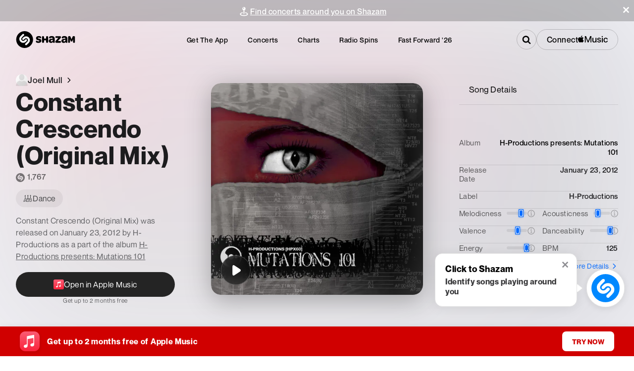

--- FILE ---
content_type: text/html; charset=utf-8
request_url: https://www.shazam.com/song/490601483/constant-crescendo-original-mix
body_size: 283166
content:
<!DOCTYPE html><html lang="en-us"><head><meta charSet="utf-8"/><meta name="viewport" content="width=device-width, initial-scale=1"/><link rel="stylesheet" href="/_next/static/css/32b14eef8f1a3126.css" data-precedence="next"/><link rel="stylesheet" href="/_next/static/css/81c499062ad4e3a7.css" data-precedence="next"/><link rel="stylesheet" href="/_next/static/css/d2d3f8968aea158e.css" data-precedence="next"/><link rel="stylesheet" href="/_next/static/css/e69d9aa9ff4753f9.css" data-precedence="next"/><link rel="stylesheet" href="/_next/static/css/30c7c71bbe8d378c.css" data-precedence="next"/><link rel="stylesheet" href="/_next/static/css/ac34f643c177ae07.css" data-precedence="next"/><link rel="stylesheet" href="/_next/static/css/35221dafc0127310.css" data-precedence="next"/><link rel="stylesheet" href="/_next/static/css/8bdb1fc3ea517870.css" data-precedence="next"/><link rel="stylesheet" href="/_next/static/css/f18cc3bd420b876a.css" data-precedence="next"/><link rel="stylesheet" href="/_next/static/css/e517e472cd2ecb29.css" data-precedence="next"/><link rel="stylesheet" href="/_next/static/css/55cf85cea7fbb5cf.css" data-precedence="next"/><link rel="stylesheet" href="/_next/static/css/a51d625e4b1d3343.css" data-precedence="next"/><link rel="stylesheet" href="/_next/static/css/0e3549921db40ce0.css" data-precedence="next"/><link rel="stylesheet" href="/_next/static/css/e0f3c76121744e79.css" data-precedence="next"/><link rel="stylesheet" href="/_next/static/css/3f87283d399b0a4b.css" data-precedence="next"/><link rel="stylesheet" href="/_next/static/css/1ce5f288a7393697.css" data-precedence="next"/><link rel="stylesheet" href="/_next/static/css/b8df068850290cd5.css" data-precedence="next"/><link rel="stylesheet" href="/_next/static/css/029eb7b2767a1136.css" data-precedence="next"/><link rel="stylesheet" href="/_next/static/css/ad79df38060c51e4.css" data-precedence="next"/><link rel="stylesheet" href="/_next/static/css/bd92a01993bf61d5.css" data-precedence="next"/><link rel="stylesheet" href="/_next/static/css/15eb1d15e268dbf5.css" data-precedence="next"/><link rel="stylesheet" href="/_next/static/css/e91d7d50c66f98b7.css" data-precedence="next"/><link rel="preload" as="script" fetchPriority="low" href="/_next/static/chunks/webpack-2887d5d5e1b61bd7.js"/><script src="/_next/static/chunks/4bd1b696-182b6b13bdad92e3.js" async=""></script><script src="/_next/static/chunks/1255-de0c1abd22c7cccd.js" async=""></script><script src="/_next/static/chunks/main-app-31c324138f338a08.js" async=""></script><script src="/_next/static/chunks/430e88be-fb37c19717735cf9.js" async=""></script><script src="/_next/static/chunks/c16f53c3-ea61ee5b5d880edd.js" async=""></script><script src="/_next/static/chunks/2619-04bc32f026a0d946.js" async=""></script><script src="/_next/static/chunks/694-2e4ccc4bff0e3efe.js" async=""></script><script src="/_next/static/chunks/6422-9dfd6d045519c3f6.js" async=""></script><script src="/_next/static/chunks/6053-abde73df1d614c39.js" async=""></script><script src="/_next/static/chunks/1346-5a839f77678049b2.js" async=""></script><script src="/_next/static/chunks/87-cd34bcf45cb02364.js" async=""></script><script src="/_next/static/chunks/1075-8cb65614b301b42f.js" async=""></script><script src="/_next/static/chunks/5375-2bff3f09bfa80d2b.js" async=""></script><script src="/_next/static/chunks/6209-52f7165077fda2d5.js" async=""></script><script src="/_next/static/chunks/2081-760c1f3153d0cfa5.js" async=""></script><script src="/_next/static/chunks/8313-442d30406817fb79.js" async=""></script><script src="/_next/static/chunks/983-4f8c59d569f54610.js" async=""></script><script src="/_next/static/chunks/5668-6f17a2445b5997ab.js" async=""></script><script src="/_next/static/chunks/app/%5Blocale%5D/(contextual-navigation)/song/%5Bid%5D/%5Bslug%5D/page-5b77e85c105af4c3.js" async=""></script><script src="/_next/static/chunks/1683-7bf666b5b10d7b76.js" async=""></script><script src="/_next/static/chunks/8348-8dd938fab95322ec.js" async=""></script><script src="/_next/static/chunks/app/%5Blocale%5D/(fastforward)/layout-0008d8cd61aec9b8.js" async=""></script><script src="/_next/static/chunks/6706-07feea6bfe8cb8e3.js" async=""></script><script src="/_next/static/chunks/6871-9315995a5620d735.js" async=""></script><script src="/_next/static/chunks/2767-a31fa10aa642786e.js" async=""></script><script src="/_next/static/chunks/6153-eed3868758b394de.js" async=""></script><script src="/_next/static/chunks/app/%5Blocale%5D/layout-3d77b1dfb1749935.js" async=""></script><script src="/_next/static/chunks/app/%5Blocale%5D/error-279dd5cde78922ba.js" async=""></script><link rel="preload" href="/_next/static/chunks/97.814d5d2207fd6c4a.js" as="script" fetchPriority="low"/><link rel="apple-touch-icon" sizes="180x180" href="https://assets.shazam.com/website/images/favicons/apple-touch-icon"/><link rel="icon" type="image/png" sizes="32x32" href="https://assets.shazam.com/website/images/favicons/favicon-32x32"/><link rel="icon" type="image/png" sizes="16x16" href="https://assets.shazam.com/website/images/favicons/favicon-16x16"/><title>Constant Crescendo (Original Mix) - Joel Mull: Song Lyrics, Music Videos &amp; Concerts</title><meta name="description" content="Listen to Constant Crescendo (Original Mix) by Joel Mull. See lyrics and music videos, find Joel Mull tour dates, buy concert tickets, and more!"/><meta name="apple-itunes-app" content="app-id=284993459, affiliate-data=partnerId=30&amp;siteID=uuRxNR5XS20&amp;at=11l3eE&amp;ct=5348615A-616D-3235-3830-44754D6D5973, app-argument=shazam://v5/track/490601483"/><link rel="canonical" href="https://www.shazam.com/song/490601483/constant-crescendo-original-mix"/><link rel="alternate" hrefLang="cs-cz" href="https://www.shazam.com/cs-cz/song/490601483/constant-crescendo-original-mix"/><link rel="alternate" hrefLang="de-de" href="https://www.shazam.com/de-de/song/490601483/constant-crescendo-original-mix"/><link rel="alternate" hrefLang="el-gr" href="https://www.shazam.com/el-gr/song/490601483/constant-crescendo-original-mix"/><link rel="alternate" hrefLang="en-us" href="https://www.shazam.com/en-us/song/490601483/constant-crescendo-original-mix"/><link rel="alternate" hrefLang="en-gb" href="https://www.shazam.com/en-gb/song/490601483/constant-crescendo-original-mix"/><link rel="alternate" hrefLang="es-es" href="https://www.shazam.com/es-es/song/490601483/constant-crescendo-original-mix"/><link rel="alternate" hrefLang="es-mx" href="https://www.shazam.com/es-mx/song/490601483/constant-crescendo-original-mix"/><link rel="alternate" hrefLang="fr-fr" href="https://www.shazam.com/fr-fr/song/490601483/constant-crescendo-original-mix"/><link rel="alternate" hrefLang="hi-in" href="https://www.shazam.com/hi-in/song/490601483/constant-crescendo-original-mix"/><link rel="alternate" hrefLang="id-id" href="https://www.shazam.com/id-id/song/490601483/constant-crescendo-original-mix"/><link rel="alternate" hrefLang="it-it" href="https://www.shazam.com/it-it/song/490601483/constant-crescendo-original-mix"/><link rel="alternate" hrefLang="ja-jp" href="https://www.shazam.com/ja-jp/song/490601483/constant-crescendo-original-mix"/><link rel="alternate" hrefLang="ko-kr" href="https://www.shazam.com/ko-kr/song/490601483/constant-crescendo-original-mix"/><link rel="alternate" hrefLang="nl-nl" href="https://www.shazam.com/nl-nl/song/490601483/constant-crescendo-original-mix"/><link rel="alternate" hrefLang="pl-pl" href="https://www.shazam.com/pl-pl/song/490601483/constant-crescendo-original-mix"/><link rel="alternate" hrefLang="pt-pt" href="https://www.shazam.com/pt-pt/song/490601483/constant-crescendo-original-mix"/><link rel="alternate" hrefLang="pt-br" href="https://www.shazam.com/pt-br/song/490601483/constant-crescendo-original-mix"/><link rel="alternate" hrefLang="ru-ru" href="https://www.shazam.com/ru-ru/song/490601483/constant-crescendo-original-mix"/><link rel="alternate" hrefLang="tr-tr" href="https://www.shazam.com/tr-tr/song/490601483/constant-crescendo-original-mix"/><link rel="alternate" hrefLang="zh-cn" href="https://www.shazam.com/zh-cn/song/490601483/constant-crescendo-original-mix"/><link rel="alternate" hrefLang="zh-tw" href="https://www.shazam.com/zh-tw/song/490601483/constant-crescendo-original-mix"/><meta property="og:title" content="Constant Crescendo (Original Mix) - Joel Mull: Song Lyrics, Music Videos &amp; Concerts"/><meta property="og:description" content="Listen to Constant Crescendo (Original Mix) by Joel Mull. See lyrics and music videos, find Joel Mull tour dates, buy concert tickets, and more!"/><meta property="og:url" content="https://www.shazam.com/song/490601483/constant-crescendo-original-mix"/><meta property="og:site_name" content="Shazam"/><meta property="og:image" content="https://is1-ssl.mzstatic.com/image/thumb/Music/ad/77/25/mzi.rybyezfl.jpg/800x800cc.jpg"/><meta property="og:image:height" content="400"/><meta property="og:image:width" content="400"/><meta property="og:type" content="website"/><meta name="twitter:card" content="summary_large_image"/><meta name="twitter:site" content="@Shazam"/><meta name="twitter:title" content="Constant Crescendo (Original Mix) - Joel Mull: Song Lyrics, Music Videos &amp; Concerts"/><meta name="twitter:description" content="Listen to Constant Crescendo (Original Mix) by Joel Mull. See lyrics and music videos, find Joel Mull tour dates, buy concert tickets, and more!"/><meta name="twitter:image" content="https://is1-ssl.mzstatic.com/image/thumb/Music/ad/77/25/mzi.rybyezfl.jpg/800x800cc.jpg"/><meta name="twitter:image:height" content="400"/><meta name="twitter:image:width" content="400"/><meta property="al:ios:url" content="shazam://song/490601483"/><meta property="al:ios:app_store_id" content="284993459"/><meta property="al:ios:app_name" content="Shazam"/><meta property="al:android:url" content="shazam://song/490601483"/><meta property="al:android:app_name" content="Shazam"/><meta property="al:android:package" content="com.shazam.android"/><meta property="al:android:web_url" content="https://www.shazam.com/song/490601483/constant-crescendo-original-mix"/><link rel="icon" href="/favicon.ico" type="image/x-icon" sizes="32x32"/><script>(self.__next_s=self.__next_s||[]).push([0,{"children":"(function(){\n  try {\n    const supported = [\"cs-cz\",\"de-de\",\"el-gr\",\"en-us\",\"en-gb\",\"es-es\",\"es-mx\",\"fr-fr\",\"hi-in\",\"id-id\",\"it-it\",\"ja-jp\",\"ko-kr\",\"nl-nl\",\"pl-pl\",\"pt-pt\",\"pt-br\",\"ru-ru\",\"tr-tr\",\"zh-cn\",\"zh-tw\"];\n    const def = \"en-us\";\n    const u = new URL(location.href);\n    const p = u.pathname;\n\n\n        let lc = localStorage.getItem(\"locale\") || \"\";\n        let fromNav = false;\n\n        // Only use navigator.language if referrer=events\n        const ref_ = u.searchParams.get(\"referrer\");\n        const docRef = document.referrer || u.searchParams.get(\"referrer\") || \"\";\n        if (!lc && (ref_ === \"events\" || (docRef?.includes(\"app.shazam.com\") && p.includes(\"fastforward\")))) {\n            lc = (navigator && navigator.language) || \"\";\n            fromNav = true;\n        }\n\n        if (!lc) return;\n\n        // Normalize -> xx-xx\n        lc = lc.replace(\"_\", \"-\");\n        const parts = lc.split(\"-\");\n        if (parts[0]) parts[0] = parts[0].toLowerCase();\n        if (parts[1]) parts[1] = parts[1].toLowerCase();\n\n        // join but eliminate any null or \"\"\n        lc = parts.filter(Boolean).join(\"-\");\n\n        // Validate navigator-derived locale\n        if (fromNav && !/^[a-z]{2}(-[a-z]{2})?$/.test(lc)) return;\n\n        // Single pass: exact; else fuzzy(lang-only) if from navigator\n        const lang = parts[0] || \"\";\n        let exact = null,\n            fuzzy = null;\n        for (let i = 0; i < supported.length; i++) {\n            const s = supported[i];\n            if (s === lc) {\n                exact = s;\n                break;\n            }\n            if (fromNav && !fuzzy && s.split(\"-\")[0] === lang) fuzzy = s;\n        }\n        lc = exact || (fromNav ? fuzzy : null);\n        if (!lc) return;\n\n        // 1) If resolved locale is default, enforce unprefixed path and never add it\n        if (lc === def) {\n            // If path starts with ANY locale, strip it; else leave as-is.\n            const seg = p.split(\"/\")[1] || \"\";\n            const isLocaleSeg = /^[a-z]{2}-[a-z]{2}$/i.test(seg);\n            if (!isLocaleSeg) return;\n            const rest = p.split(\"/\").slice(2).join(\"/\") || \"\";\n            u.pathname = \"/\" + rest;\n            location.replace(u.href);\n            return;\n        }\n\n        // 2) Non-default: ensure correct prefix (remove wrong one if present)\n        const seg2 = p.split(\"/\")[1] || \"\";\n        const isLocaleSeg2 = /^[a-z]{2}-[a-z]{2}$/i.test(seg2);\n        if (p === \"/\" + lc || p.startsWith(\"/\" + lc + \"/\")) return; // already correct\n        const base = isLocaleSeg2\n            ? \"/\" + (p.split(\"/\").slice(2).join(\"/\") || \"\")\n            : p;\n        u.pathname = \"/\" + lc + (base === \"/\" ? \"\" : base);\n        location.replace(u.href);\n    } catch (e) {}\n})();","id":"locale-redirect"}])</script><script id="Duration">
                (function () {
                    let startTime = Date.now();
                    let pageViewCount = 0;
                
                    document.addEventListener('visibilitychange', async () => {
                        if (document.hidden) {
                            try {
                                await Promise.all([
                                    fetch(
                                        '/services/metrics/session.pageViewCount/' +
                                            pageViewCount * 1000,
                                        { keepalive: true }
                                    ),
                                    fetch(
                                        '/services/metrics/session.duration/' +
                                            (Date.now() - startTime),
                                        { keepalive: true }
                                    ),
                                ]);
                            } catch {} 
                        } else {
                            pageViewCount = 1;
                            startTime = Date.now();
                        }
                    });
                
                    let previousUrl = '';
                    const observer = new MutationObserver(function () {
                        if (window.location.href !== previousUrl) {
                            previousUrl = location.href;
                            pageViewCount++;
                        }
                    });
                    const config = { subtree: true, childList: true };
                    observer.observe(document, config);
                })();
                
</script><script id="Early_Beacon">
            (function () {
                try {
                    let img = new Image();
                    img.src = 'https://beacon.shazam.com/beacons/api/v1/beacon/website/1.0/en-us/US/web/-/beacon/2da2ea2e-8168-4fbb-a3b3-93dddeb030b1/impression?screenname=initial_load&path=/song/490601483/constant-crescendo-original-mix';
                    } catch (e) {
                   console.log('Initial Load Beacon error occurred: ', e);
                    }
                    })();</script><script id="Error_beacon">
                 window.onerror = function (msg, url, line, col) {
                 try{
                  let escapeMsg = msg;
                    if (line) {
                      escapeMsg+='_line_'+ line;
                    }
                    if (col) {
                      escapeMsg+='_col_'+ col;
                    }
                  escapeMsg = encodeURIComponent(escapeMsg);
                  escapeMsg = escapeMsg.slice(0, 100);

                  const path = (typeof document != "undefined") && document.location && document.location.pathname;
                  const ua = navigator.userAgent && navigator.userAgent.replace(/(%20|%3A|\s)/g, '_') || 'n/a';
                  const beacon = `https://beacon.shazam.com/shazam/-/-/-/-/-/beacon/-/error?path=${path}&errorDesc=${escapeMsg}&ua=${ua}&providerDesc=web_error_global`;

                  const img = new Image();

                  // There is a bug where floating-ui conflicts with framer-motion and causes a global error
                  // This happens when ?debug=beacons is turned on
                  // Let's no blast the beacon server in this scenario
                  if (msg != 'ResizeObserver loop completed with undelivered notifications.') {
                    img.src = beacon;
                  }

                  }
                  catch(e){
                    console.log("Global Error Beacon error", e);
                    }
                  };
</script><script src="/_next/static/chunks/polyfills-42372ed130431b0a.js" noModule=""></script></head><body class="layout_fullBleedOnRails__wux2C layout_vars__110l5"><div hidden=""><!--$--><!--/$--></div><div class="InformationBar-module_informationBar__nB4bh"><div class="InformationBar-module_pill__zVGbS" style="background-color:var(--color-blue-300)"></div></div><div class=""><div><div class="transparentDarkCenterAnimated_navContainer__3oeoA"><div class="transparentDarkCenterAnimated_navPromoWrapper__gN8pL"><div></div><div class="transparentDarkCenterAnimated_contentWrapper__3EidR"><div class="transparentDarkCenterAnimated_content__z1Aen"><nav class="transparentDarkCenterAnimated_navWrapper__QbTWz" itemScope="" itemType="http://www.schema.org/SiteNavigationElement"><div class="transparentDarkCenterAnimated_logoWrapper__b8_Yz"><span class="LinkPassthru_container__izrcF"><a class="transparentDarkCenterAnimated_headerLogo__6wtsu LinkPassthru_link___RNLB" data-test-id="track_userevent_headerElement_homeLogo" aria-label="Navigate to Shazam Homepage" href="/"><svg class="transparentDarkCenterAnimated_headerLogo__6wtsu" style="width:undefinedpx;height:NaNpx" data-test-id="navigation_headerLogo" xmlns="http://www.w3.org/2000/svg" xmlns:xlink="http://www.w3.org/1999/xlink"><use xlink:href="#ShazamTitleLogo"></use></svg></a></span></div><ul role="menu" class="transparentDarkCenterAnimated_navList___7f76"><div class="transparentDarkCenterAnimated_defaultNavItemsWrapper__F5FOl"><li class="transparentDarkCenterAnimated_navItem__MG49m" role="menuitem" aria-label="Get the app"><span class="LinkPassthru_container__izrcF"><a class="LinkPassthru_link___RNLB" data-test-id="track_userevent_headerElement_appsMenu" href="/apps">Get the app</a></span></li><li class="transparentDarkCenterAnimated_navItem__MG49m" role="menuitem" aria-label="Concerts"><span class="LinkPassthru_container__izrcF"><a class="LinkPassthru_link___RNLB" data-test-id="track_userevent_headerElement_concertsMenu" href="/events/united-states">Concerts</a></span></li><li class="transparentDarkCenterAnimated_navItem__MG49m" role="menuitem" aria-label="Charts"><span class="LinkPassthru_container__izrcF"><a class="LinkPassthru_link___RNLB" data-test-id="track_userevent_headerElement_chartsMenu" href="/charts/top-200/united-states">Charts</a></span></li><li class="transparentDarkCenterAnimated_navItem__MG49m" role="menuitem" aria-label="Radio Spins"><span class="LinkPassthru_container__izrcF"><a class="LinkPassthru_link___RNLB" data-test-id="track_userevent_headerElement_radiospinsMenu" href="/radiospins">Radio Spins</a></span></li><li class="transparentDarkCenterAnimated_navItem__MG49m" role="menuitem" aria-label="Fast Forward &#x27;26"><span class="LinkPassthru_container__izrcF"><a class="LinkPassthru_link___RNLB" data-test-id="track_userevent_headerElement_fastforward" href="/fastforward2026">Fast Forward &#x27;26</a></span></li></div></ul><div class="transparentDarkCenterAnimated_searchWrapper__B_0wp" data-test-id="navigation_searchWrapper"><div class="transparentDarkCenterAnimated_searchContainer__4xRbz"><div><div class="searchInputWrapper"><input type="text" class="searchInput" placeholder="Search for music" data-search-input="true" autoComplete="off" aria-autocomplete="list" aria-expanded="false" aria-owns="" role="combobox"/><div class="searchMagnifyingGlassWrapper"><span class="searchMagnifyingGlass"><svg class="searchIcon" style="width:18px;height:18px" xmlns="http://www.w3.org/2000/svg" xmlns:xlink="http://www.w3.org/1999/xlink"><use xlink:href="#Search"></use></svg></span></div></div><div class="Popup_container__Rkh49 Popup_fixedToPage__Ew4wM"><div class="Popup_popup__H50OP"><div aria-hidden="true" style="display:none"><div></div></div><div aria-hidden="false" style="display:block"></div></div></div></div></div><div class="transparentDarkCenterAnimated_connectContainer__1wb5f"><button class="Button-module_container__WuvCi transparentDarkCenterAnimated_amConnectButton__Q7g8v Button-module_variantPrimary__dQC1S Button-module_iconPositionLeft__hzVjW Button-module_shapePill__St97o Button-module_textSizeLarge__g12Nr undefined Button-module_textWeightMedium__WiFZX Button-module_paddingSmall__HDIGU" name="Connect {AppleMusic}"><span class="Button-module_label__k1Dkf">Connect </span><svg class="svg" style="width:60px;height:16.626506024096386px;fill:white" xmlns="http://www.w3.org/2000/svg" xmlns:xlink="http://www.w3.org/1999/xlink"><use xlink:href="#AppleMusic"></use></svg></button></div></div></nav></div><div class="transparentDarkCenterAnimated_dropmenu__S7RpA" aria-haspopup="true" aria-expanded="false" aria-label="Expand Menu" role="button" tabindex="0"><svg class="transparentDarkCenterAnimated_dropmMenuIcon__JXeXi" style="width:18px;height:18px" xmlns="http://www.w3.org/2000/svg" xmlns:xlink="http://www.w3.org/1999/xlink"><use xlink:href="#Hamburger"></use></svg></div><div class="transparentDarkCenterAnimated_pageMenu__rj3Sm" aria-hidden="true"><div class="transparentDarkCenterAnimated_logoAndCloseButtonWrapper__LwFTh"><span class="LinkPassthru_container__izrcF"><a class="transparentDarkCenterAnimated_logoWrapper__b8_Yz LinkPassthru_link___RNLB" data-test-id="track_userevent_headerElement_homeLogo" tabindex="-1" aria-label="Navigate to Shazam Homepage" href="/"><svg class="transparentDarkCenterAnimated_logo__Gwdy6" style="width:undefinedpx;height:NaNpx" xmlns="http://www.w3.org/2000/svg" xmlns:xlink="http://www.w3.org/1999/xlink"><use xlink:href="#ShazamTitleLogo"></use></svg></a></span><div class="transparentDarkCenterAnimated_close__Qv7CW" aria-label="Close" role="button" tabindex="-1"><svg class="transparentDarkCenterAnimated_closeMenuIcon__yCYGL" style="width:18px;height:18px" xmlns="http://www.w3.org/2000/svg" xmlns:xlink="http://www.w3.org/1999/xlink"><use xlink:href="#Cross"></use></svg></div></div><ul role="menu" class="transparentDarkCenterAnimated_menuList__b3is0"><li class="transparentDarkCenterAnimated_menuItem__pmsA7" autofocus="" role="menuitem" aria-label="Download Shazam"><a class="transparentDarkCenterAnimated_menuLink__B36CM" data-test-id="track_userevent_headerElement_downloadMenu" href="/apps/download">Download Shazam</a></li><div class="transparentDarkCenterAnimated_defaultNavItemsWrapper__F5FOl"><li class="transparentDarkCenterAnimated_menuItem__pmsA7" role="menuitem" aria-label="Get the app"><span class="LinkPassthru_container__izrcF"><a class="transparentDarkCenterAnimated_menuLink__B36CM LinkPassthru_link___RNLB" data-test-id="track_userevent_headerElement_appsMenu" tabindex="-1" href="/apps">Get the app</a></span></li><li class="transparentDarkCenterAnimated_menuItem__pmsA7" role="menuitem" aria-label="Concerts"><span class="LinkPassthru_container__izrcF"><a class="transparentDarkCenterAnimated_menuLink__B36CM LinkPassthru_link___RNLB" data-test-id="track_userevent_headerElement_concertsMenu" tabindex="-1" href="/events/united-states">Concerts</a></span></li><li class="transparentDarkCenterAnimated_menuItem__pmsA7" role="menuitem" aria-label="Charts"><span class="LinkPassthru_container__izrcF"><a class="transparentDarkCenterAnimated_menuLink__B36CM LinkPassthru_link___RNLB" data-test-id="track_userevent_headerElement_chartsMenu" tabindex="-1" href="/charts/top-200/united-states">Charts</a></span></li><li class="transparentDarkCenterAnimated_menuItem__pmsA7" role="menuitem" aria-label="Radio Spins"><span class="LinkPassthru_container__izrcF"><a class="transparentDarkCenterAnimated_menuLink__B36CM LinkPassthru_link___RNLB" data-test-id="track_userevent_headerElement_radiospinsMenu" tabindex="-1" href="/radiospins">Radio Spins</a></span></li><li class="transparentDarkCenterAnimated_menuItem__pmsA7" role="menuitem" aria-label="Fast Forward &#x27;26"><span class="LinkPassthru_container__izrcF"><a class="transparentDarkCenterAnimated_menuLink__B36CM LinkPassthru_link___RNLB" data-test-id="track_userevent_headerElement_fastforward" tabindex="-1" href="/fastforward2026">Fast Forward &#x27;26</a></span></li></div><li class="transparentDarkCenterAnimated_menuItem__pmsA7" role="menuitem" aria-label="Help"><span class="LinkPassthru_container__izrcF"><a class="transparentDarkCenterAnimated_menuLink__B36CM LinkPassthru_link___RNLB" data-test-id="track_userevent_headerElement_helpMenu" target="_blank" rel="noopener" tabindex="-1" href="https://support.apple.com/HT210331">Help</a></span></li></ul><div class="DrawerConnectCard_dropdownConnectContainer__3wQXW"></div></div></div></div></div><div class="SongPageContent_pageGridWidthOverwrite__5T_S9"><main class="PageGrid-module_container__Gqo-z PageGrid-module_containerFullViewportHeight__KxhOt PageGrid-module_backgroundColor__vO-Gw"><div class="PageGrid-module_header__hLsmw"><div class="NewTrackPageHeader_headerContainer__kW4D5"><div class="NewTrackPageHeader_blurBackgroundContainer__EPU5w"><div class="ImageDynamic-post-module_container__nme93 ImageDynamic-post-module_container-radius-base__R44-u NewTrackPageHeader_blurAlbumCover__Wnh3b"><img srcSet="https://is1-ssl.mzstatic.com/image/thumb/Music/ad/77/25/mzi.rybyezfl.jpg/600x600cc.webp 100w,https://is1-ssl.mzstatic.com/image/thumb/Music/ad/77/25/mzi.rybyezfl.jpg/600x600cc.webp 200w,https://is1-ssl.mzstatic.com/image/thumb/Music/ad/77/25/mzi.rybyezfl.jpg/600x600cc.webp 300w,https://is1-ssl.mzstatic.com/image/thumb/Music/ad/77/25/mzi.rybyezfl.jpg/600x600cc.webp 400w,https://is1-ssl.mzstatic.com/image/thumb/Music/ad/77/25/mzi.rybyezfl.jpg/600x600cc.webp 500w,https://is1-ssl.mzstatic.com/image/thumb/Music/ad/77/25/mzi.rybyezfl.jpg/600x600cc.webp 600w,https://is1-ssl.mzstatic.com/image/thumb/Music/ad/77/25/mzi.rybyezfl.jpg/600x600cc.webp 700w,https://is1-ssl.mzstatic.com/image/thumb/Music/ad/77/25/mzi.rybyezfl.jpg/600x600cc.webp 800w,https://is1-ssl.mzstatic.com/image/thumb/Music/ad/77/25/mzi.rybyezfl.jpg/600x600cc.webp 900w,https://is1-ssl.mzstatic.com/image/thumb/Music/ad/77/25/mzi.rybyezfl.jpg/600x600cc.webp 1000w,https://is1-ssl.mzstatic.com/image/thumb/Music/ad/77/25/mzi.rybyezfl.jpg/600x600cc.webp 1100w,https://is1-ssl.mzstatic.com/image/thumb/Music/ad/77/25/mzi.rybyezfl.jpg/600x600cc.webp 1200w,https://is1-ssl.mzstatic.com/image/thumb/Music/ad/77/25/mzi.rybyezfl.jpg/600x600cc.webp 1300w,https://is1-ssl.mzstatic.com/image/thumb/Music/ad/77/25/mzi.rybyezfl.jpg/600x600cc.webp 1400w,https://is1-ssl.mzstatic.com/image/thumb/Music/ad/77/25/mzi.rybyezfl.jpg/600x600cc.webp 1500w,https://is1-ssl.mzstatic.com/image/thumb/Music/ad/77/25/mzi.rybyezfl.jpg/600x600cc.webp 1600w,https://is1-ssl.mzstatic.com/image/thumb/Music/ad/77/25/mzi.rybyezfl.jpg/600x600cc.webp 1700w,https://is1-ssl.mzstatic.com/image/thumb/Music/ad/77/25/mzi.rybyezfl.jpg/600x600cc.webp 1800w,https://is1-ssl.mzstatic.com/image/thumb/Music/ad/77/25/mzi.rybyezfl.jpg/600x600cc.webp 1900w,https://is1-ssl.mzstatic.com/image/thumb/Music/ad/77/25/mzi.rybyezfl.jpg/600x600cc.webp 2000w" class="ImageDynamic-post-module_image__yGTB1" loading="lazy" alt="album cover" sizes="100vw"/></div></div><div class="NewTrackPageHeader_headerContentWrapper__l9Fx1"><div class="NewTrackPageHeader_headerContent__AGDp0"><div class="NewTrackPageHeader_trackContent__bd8Jr"><div class="NewTrackPageHeader_trackTextAndPlaybtn__YU2J8"><div class="NewTrackPageHeader_trackText__YFwjQ"><div class="TrackPageArtistLink_artistData__ae6Ez"><a class="common_link__7If7r TrackPageArtistLink_artistLink__dTXsF" data-test-id="track_userevent_artist_link" href="/artist/joel-mull/64865024"><div class="TrackPageArtistLink_artistFallbackContainer__tfcWd"><svg class="TrackPageArtistLink_artistFallbackIcon__sJ8Yo" style="width:undefinedpx;height:undefinedpx" xmlns="http://www.w3.org/2000/svg" xmlns:xlink="http://www.w3.org/1999/xlink"><use xlink:href="#Person"></use></svg></div><div class="TrackPageArtistLink_artistNameWrapper__yQqtk"><div class="TrackPageArtistLink_artistNameOverflowWrapper__nt6dS"><span class="Text-module_text-black-200__8cY0O Text-module_fontFamily__cQFwR TrackPageArtistLink_artistNameText__aBao_ Text-post-module_size-base__o144k Text-module_fontWeight500__iJDFU Text-module_textOverflowEllipsis__J7BCo">Joel Mull</span><div class="TrackPageArtistLink_linkIconWrapper__Yxr6k"><svg class="svg" style="width:18px;height:18px;fill:var(--color-black)" xmlns="http://www.w3.org/2000/svg" xmlns:xlink="http://www.w3.org/1999/xlink"><use xlink:href="#ArrowThin"></use></svg></div></div></div></a></div><div><div class="Text-module_text-black-200__8cY0O Text-module_fontFamily__cQFwR NewTrackPageHeader_trackTitle__YYbL7 Text-post-module_size-xs-4xl__cRb6X Text-post-module_size-sm-5xl__5PQuI Text-post-module_size-lg-6xl__gwk4W Text-module_fontWeightBold__4NHce">Constant Crescendo (Original Mix)</div><div class="Text-module_text-black-200__8cY0O Text-module_fontFamily__cQFwR NewTrackPageHeader_tagCountTextWrapper__uddT0 Text-post-module_size-base__o144k Text-module_fontWeightNormal__kB6Wg"><svg class="NewTrackPageHeader_svg__cywoi" style="width:18px;height:18px" xmlns="http://www.w3.org/2000/svg" xmlns:xlink="http://www.w3.org/1999/xlink"><use xlink:href="#ShazamLogo"></use></svg><span class="Text-module_text-black-200__8cY0O Text-module_fontFamily__cQFwR NewTrackPageHeader_tagCountText__KqU_q Text-post-module_size-base__o144k Text-module_fontWeight500__iJDFU">1,767</span></div><div class="HeaderBadges_badgeContainer__3oscn"><div class="HeaderBadges_badge__Eg8t1"><div class="HeaderBadges_iconWrapper__wH01N"><svg class="HeaderBadges_icon__z6my0" style="width:20px;height:20px" xmlns="http://www.w3.org/2000/svg" xmlns:xlink="http://www.w3.org/1999/xlink"><use xlink:href="#Genre"></use></svg></div><div class="Text-module_text-black-200__8cY0O Text-module_fontFamily__cQFwR HeaderBadges_text__RXVr1 Text-post-module_size-base__o144k Text-module_fontWeightNormal__kB6Wg">Dance</div></div></div><div class="Text-module_text-black-200__8cY0O Text-module_fontFamily__cQFwR NewTrackPageHeader_descriptionText__F_eFA Text-post-module_size-large__VtqqW Text-module_fontWeightNormal__kB6Wg"><div class="Text-module_text-gray-600__lAVuE Text-module_fontFamily__cQFwR NewTrackPageHeader_descriptionText__F_eFA Text-post-module_size-base__o144k Text-module_fontWeightNormal__kB6Wg">Constant Crescendo (Original Mix) was released on January 23, 2012 by H-Productions as a part of the album  <a class="NewTrackPageHeader_link__pvz9X" data-test-id="track_userevent_album_link" href="/album/490601480/h-productions-presents-mutations-101">H-Productions presents: Mutations 101</a></div></div></div></div><div class="NewTrackPageHeader_trackContentPlayBtn__nmQke"><button aria-label="Constant Crescendo (Original Mix)" style="display:flex;width:60px;height:60px" class="NewTrackPageHeader_trackTextPlayBtn__eRPtj PlayableTrackButton-module_playButton__FgEST" data-test-id="playableTrackButton"><svg class="PlayableTrackButton-module_controlIconShowing__bN2qN" style="width:undefinedpx;height:undefinedpx" xmlns="http://www.w3.org/2000/svg" xmlns:xlink="http://www.w3.org/1999/xlink"><use xlink:href="#ControlPlay"></use></svg><svg class="PlayableTrackButton-module_controlIconHidden__Wvryf" style="width:undefinedpx;height:undefinedpx" xmlns="http://www.w3.org/2000/svg" xmlns:xlink="http://www.w3.org/1999/xlink"><use xlink:href="#ControlPause"></use></svg></button></div></div><div class="NewTrackPageHeader_musicButtonsContainer__NC9ie"><!--$?--><template id="B:0"></template><!--/$--></div></div><div class="NewTrackPageHeader_playableCoverWrapper__qOq_Q"><div class="NewTrackPageHeader_playableCover__g4OPl" style="box-shadow:0px 10px 50px rgba(63, 63, 63, 0.4)"><div data-test-id="track_impression_album_art"><div class="ImageDynamic-post-module_container__nme93 ImageDynamic-post-module_container-radius-base__R44-u NewTrackPageHeader_trackCover__5ggGr"><img srcSet="https://is1-ssl.mzstatic.com/image/thumb/Music/ad/77/25/mzi.rybyezfl.jpg/600x600cc.webp 100w,https://is1-ssl.mzstatic.com/image/thumb/Music/ad/77/25/mzi.rybyezfl.jpg/600x600cc.webp 200w,https://is1-ssl.mzstatic.com/image/thumb/Music/ad/77/25/mzi.rybyezfl.jpg/600x600cc.webp 300w,https://is1-ssl.mzstatic.com/image/thumb/Music/ad/77/25/mzi.rybyezfl.jpg/600x600cc.webp 400w,https://is1-ssl.mzstatic.com/image/thumb/Music/ad/77/25/mzi.rybyezfl.jpg/600x600cc.webp 500w,https://is1-ssl.mzstatic.com/image/thumb/Music/ad/77/25/mzi.rybyezfl.jpg/600x600cc.webp 600w,https://is1-ssl.mzstatic.com/image/thumb/Music/ad/77/25/mzi.rybyezfl.jpg/600x600cc.webp 700w,https://is1-ssl.mzstatic.com/image/thumb/Music/ad/77/25/mzi.rybyezfl.jpg/600x600cc.webp 800w,https://is1-ssl.mzstatic.com/image/thumb/Music/ad/77/25/mzi.rybyezfl.jpg/600x600cc.webp 900w,https://is1-ssl.mzstatic.com/image/thumb/Music/ad/77/25/mzi.rybyezfl.jpg/600x600cc.webp 1000w,https://is1-ssl.mzstatic.com/image/thumb/Music/ad/77/25/mzi.rybyezfl.jpg/600x600cc.webp 1100w,https://is1-ssl.mzstatic.com/image/thumb/Music/ad/77/25/mzi.rybyezfl.jpg/600x600cc.webp 1200w,https://is1-ssl.mzstatic.com/image/thumb/Music/ad/77/25/mzi.rybyezfl.jpg/600x600cc.webp 1300w,https://is1-ssl.mzstatic.com/image/thumb/Music/ad/77/25/mzi.rybyezfl.jpg/600x600cc.webp 1400w,https://is1-ssl.mzstatic.com/image/thumb/Music/ad/77/25/mzi.rybyezfl.jpg/600x600cc.webp 1500w,https://is1-ssl.mzstatic.com/image/thumb/Music/ad/77/25/mzi.rybyezfl.jpg/600x600cc.webp 1600w,https://is1-ssl.mzstatic.com/image/thumb/Music/ad/77/25/mzi.rybyezfl.jpg/600x600cc.webp 1700w,https://is1-ssl.mzstatic.com/image/thumb/Music/ad/77/25/mzi.rybyezfl.jpg/600x600cc.webp 1800w,https://is1-ssl.mzstatic.com/image/thumb/Music/ad/77/25/mzi.rybyezfl.jpg/600x600cc.webp 1900w,https://is1-ssl.mzstatic.com/image/thumb/Music/ad/77/25/mzi.rybyezfl.jpg/600x600cc.webp 2000w" class="ImageDynamic-post-module_image__yGTB1" loading="lazy" alt="album cover" sizes="100vw"/></div><button aria-label="Constant Crescendo (Original Mix)" style="display:flex;width:60px;height:60px" class="NewTrackPageHeader_playBtn__plTDN PlayableTrackButton-module_playButton__FgEST" data-test-id="playableTrackButton"><svg class="PlayableTrackButton-module_controlIconShowing__bN2qN" style="width:undefinedpx;height:undefinedpx" xmlns="http://www.w3.org/2000/svg" xmlns:xlink="http://www.w3.org/1999/xlink"><use xlink:href="#ControlPlay"></use></svg><svg class="PlayableTrackButton-module_controlIconHidden__Wvryf" style="width:undefinedpx;height:undefinedpx" xmlns="http://www.w3.org/2000/svg" xmlns:xlink="http://www.w3.org/1999/xlink"><use xlink:href="#ControlPause"></use></svg></button></div></div></div><div class="NewTrackPageHeader_trackTrends__k2OTH"><div class="TrackPageHeaderChart_trackTrendsContent__GRE8s"><div class="TrackPageHeaderChart_views__qETCS"><input type="radio" id="view-Analysis" class="TrackPageHeaderChart_viewInput__zB_fd" disabled="" name="view" checked=""/><div style="transform:translateX(0px);width:0px" class="TrackPageHeaderChart_slider__Co602"></div><label data-selected="true" for="view-Analysis" class="TrackPageHeaderChart_view__yh8YI TrackPageHeaderChart_isDisabled__g1CJI"><div class="TrackPageHeaderChart_isDisabled__g1CJI TrackPageHeaderChart_selectedTab__cjCPZ"><div class="TrackPageHeaderChart_titleContainer__kZSdI"><div data-test-id="track_impression_track_insight_tab"><span class="Text-module_text-black-200__8cY0O Text-module_fontFamily__cQFwR TrackPageHeaderChart_viewText__XQhCb Text-post-module_size-base__o144k Text-module_fontWeightNormal__kB6Wg">Song Details</span></div></div></div></label></div><div class="TrackPageHeaderChart_viewToDisplayWrapper__dDNZm"><div class="AudioAnalysisView_impression__WQ1Qe" data-test-id="track_impression_track_insight"><div class="AudioAnalysisView_audioAnalysisContainer__C6MHY"><div class="AudioAnalysisView_container__FP_ES"><div class="AudioAnalysisView_metadataItem__YSNsr"><span class="Text-module_text-black-200__8cY0O Text-module_fontFamily__cQFwR AudioAnalysisView_titleText__QH8dZ Text-post-module_size-base__o144k Text-module_fontWeightNormal__kB6Wg">Album</span><a class="AudioAnalysisView_link__3_68t" data-test-id="track_userevent_music_insight_album_link" href="/album/490601480/h-productions-presents-mutations-101"><span class="Text-module_text-black-200__8cY0O Text-module_fontFamily__cQFwR AudioAnalysisView_value__Nim7P Text-post-module_size-base__o144k Text-module_fontWeight500__iJDFU">H-Productions presents: Mutations 101</span></a></div><div class="AudioAnalysisView_metadataItem__YSNsr"><span class="Text-module_text-black-200__8cY0O Text-module_fontFamily__cQFwR AudioAnalysisView_titleText__QH8dZ Text-post-module_size-base__o144k Text-module_fontWeightNormal__kB6Wg">Release Date</span><span class="Text-module_text-black-200__8cY0O Text-module_fontFamily__cQFwR AudioAnalysisView_value__Nim7P Text-post-module_size-base__o144k Text-module_fontWeight500__iJDFU">January 23, 2012</span></div><div class="AudioAnalysisView_metadataItem__YSNsr"><span class="Text-module_text-black-200__8cY0O Text-module_fontFamily__cQFwR AudioAnalysisView_titleText__QH8dZ Text-post-module_size-base__o144k Text-module_fontWeightNormal__kB6Wg">Label</span><span class="Text-module_text-black-200__8cY0O Text-module_fontFamily__cQFwR AudioAnalysisView_value__Nim7P Text-post-module_size-base__o144k Text-module_fontWeight500__iJDFU">H-Productions</span></div></div><div class="AudioAnalysisView_audioAnalysisBarContainers__eEJVs"><div class="AudioAnalysisView_attributeGroup__ZxKKg"><div class="AudioAnalysisAttributeBar_container__xWLKV"><div class="AudioAnalysisAttributeBar_labelContainer__VKIjr"><span class="Text-module_text-black-200__8cY0O Text-module_fontFamily__cQFwR AudioAnalysisAttributeBar_titleText__6cZAc Text-post-module_size-base__o144k Text-module_fontWeightNormal__kB6Wg">Melodicness</span></div><div class="AudioAnalysisAttributeBar_progressBarWrapper___cdOH"><div class="AudioAnalysisAttributeBar_progressBarContainer__Qmy2X" style="height:6px;background-color:rgba(0,0,0,0.07)"><div class="AudioAnalysisAttributeBar_progressBarThumb__WCXVL" style="left:62%"></div></div><div class="AudioAnalysisTooltip_tooltipTrigger__jz_PL" tabindex="0" role="button"><svg class="AudioAnalysisAttributeBar_tooltipIcon__GPtlU" style="width:undefinedpx;height:undefinedpx;fill:rgba(0,0,0,0.3)" xmlns="http://www.w3.org/2000/svg" xmlns:xlink="http://www.w3.org/1999/xlink"><use xlink:href="#Info"></use></svg><div class="AudioAnalysisTooltip_tooltip__nOoPU" role="tooltip" style="transform:translateX(calc(-50% - 0px));max-width:400px"><span class="Text-module_text-black-200__8cY0O Text-module_fontFamily__cQFwR AudioAnalysisTooltip_tooltipText__bewTf Text-post-module_size-small__VmN2x Text-module_fontWeightNormal__kB6Wg">How much the song possesses a clear and memorable tune that follows well-defined musical patterns. A song high in melodicness generally features clear and memorable instrumental or vocal lines.</span><div class="AudioAnalysisTooltip_tooltipArrow__apF9d" style="transform:translateX(calc(-50% + 0px))"></div></div></div></div></div><div class="AudioAnalysisAttributeBar_container__xWLKV"><div class="AudioAnalysisAttributeBar_labelContainer__VKIjr"><span class="Text-module_text-black-200__8cY0O Text-module_fontFamily__cQFwR AudioAnalysisAttributeBar_titleText__6cZAc Text-post-module_size-base__o144k Text-module_fontWeightNormal__kB6Wg">Acousticness</span></div><div class="AudioAnalysisAttributeBar_progressBarWrapper___cdOH"><div class="AudioAnalysisAttributeBar_progressBarContainer__Qmy2X" style="height:6px;background-color:rgba(0,0,0,0.07)"><div class="AudioAnalysisAttributeBar_progressBarThumb__WCXVL" style="left:14%"></div></div><div class="AudioAnalysisTooltip_tooltipTrigger__jz_PL" tabindex="0" role="button"><svg class="AudioAnalysisAttributeBar_tooltipIcon__GPtlU" style="width:undefinedpx;height:undefinedpx;fill:rgba(0,0,0,0.3)" xmlns="http://www.w3.org/2000/svg" xmlns:xlink="http://www.w3.org/1999/xlink"><use xlink:href="#Info"></use></svg><div class="AudioAnalysisTooltip_tooltip__nOoPU" role="tooltip" style="transform:translateX(calc(-50% - 0px));max-width:400px"><span class="Text-module_text-black-200__8cY0O Text-module_fontFamily__cQFwR AudioAnalysisTooltip_tooltipText__bewTf Text-post-module_size-small__VmN2x Text-module_fontWeightNormal__kB6Wg">A measure of how much a song relies on acoustic instruments (eg. piano, guitar, violin, drums, saxophone) instead of electronic or digitally synthesized</span><div class="AudioAnalysisTooltip_tooltipArrow__apF9d" style="transform:translateX(calc(-50% + 0px))"></div></div></div></div></div></div><div class="AudioAnalysisView_attributeGroup__ZxKKg"><div class="AudioAnalysisAttributeBar_container__xWLKV"><div class="AudioAnalysisAttributeBar_labelContainer__VKIjr"><span class="Text-module_text-black-200__8cY0O Text-module_fontFamily__cQFwR AudioAnalysisAttributeBar_titleText__6cZAc Text-post-module_size-base__o144k Text-module_fontWeightNormal__kB6Wg">Valence</span></div><div class="AudioAnalysisAttributeBar_progressBarWrapper___cdOH"><div class="AudioAnalysisAttributeBar_progressBarContainer__Qmy2X" style="height:6px;background-color:rgba(0,0,0,0.07)"><div class="AudioAnalysisAttributeBar_progressBarThumb__WCXVL" style="left:44%"></div></div><div class="AudioAnalysisTooltip_tooltipTrigger__jz_PL" tabindex="0" role="button"><svg class="AudioAnalysisAttributeBar_tooltipIcon__GPtlU" style="width:undefinedpx;height:undefinedpx;fill:rgba(0,0,0,0.3)" xmlns="http://www.w3.org/2000/svg" xmlns:xlink="http://www.w3.org/1999/xlink"><use xlink:href="#Info"></use></svg><div class="AudioAnalysisTooltip_tooltip__nOoPU" role="tooltip" style="transform:translateX(calc(-50% - 0px));max-width:400px"><span class="Text-module_text-black-200__8cY0O Text-module_fontFamily__cQFwR AudioAnalysisTooltip_tooltipText__bewTf Text-post-module_size-small__VmN2x Text-module_fontWeightNormal__kB6Wg">The musical positivity or emotional tone conveyed through the song&#x27;s harmonic and rhythmic components. High valence corresponds to feelings of happiness, excitement, and euphoria while low valence is associated with sadness, anger, or melancholy.</span><div class="AudioAnalysisTooltip_tooltipArrow__apF9d" style="transform:translateX(calc(-50% + 0px))"></div></div></div></div></div><div class="AudioAnalysisAttributeBar_container__xWLKV"><div class="AudioAnalysisAttributeBar_labelContainer__VKIjr"><span class="Text-module_text-black-200__8cY0O Text-module_fontFamily__cQFwR AudioAnalysisAttributeBar_titleText__6cZAc Text-post-module_size-base__o144k Text-module_fontWeightNormal__kB6Wg">Danceability</span></div><div class="AudioAnalysisAttributeBar_progressBarWrapper___cdOH"><div class="AudioAnalysisAttributeBar_progressBarContainer__Qmy2X" style="height:6px;background-color:rgba(0,0,0,0.07)"><div class="AudioAnalysisAttributeBar_progressBarThumb__WCXVL" style="left:91%"></div></div><div class="AudioAnalysisTooltip_tooltipTrigger__jz_PL" tabindex="0" role="button"><svg class="AudioAnalysisAttributeBar_tooltipIcon__GPtlU" style="width:undefinedpx;height:undefinedpx;fill:rgba(0,0,0,0.3)" xmlns="http://www.w3.org/2000/svg" xmlns:xlink="http://www.w3.org/1999/xlink"><use xlink:href="#Info"></use></svg><div class="AudioAnalysisTooltip_tooltip__nOoPU" role="tooltip" style="transform:translateX(calc(-50% - 0px));max-width:400px"><span class="Text-module_text-black-200__8cY0O Text-module_fontFamily__cQFwR AudioAnalysisTooltip_tooltipText__bewTf Text-post-module_size-small__VmN2x Text-module_fontWeightNormal__kB6Wg">A combination of factors including tempo stability, rhythmic patterns, and beat emphasis to determine how suitable a song is for dancing. A &quot;danceable&quot; song may feature a consistent tempo, repetitive musical structure, and strong downbeats.</span><div class="AudioAnalysisTooltip_tooltipArrow__apF9d" style="transform:translateX(calc(-50% + 0px))"></div></div></div></div></div></div><div class="AudioAnalysisView_attributeGroup__ZxKKg"><div class="AudioAnalysisAttributeBar_container__xWLKV"><div class="AudioAnalysisAttributeBar_labelContainer__VKIjr"><span class="Text-module_text-black-200__8cY0O Text-module_fontFamily__cQFwR AudioAnalysisAttributeBar_titleText__6cZAc Text-post-module_size-base__o144k Text-module_fontWeightNormal__kB6Wg">Energy</span></div><div class="AudioAnalysisAttributeBar_progressBarWrapper___cdOH"><div class="AudioAnalysisAttributeBar_progressBarContainer__Qmy2X" style="height:6px;background-color:rgba(0,0,0,0.07)"><div class="AudioAnalysisAttributeBar_progressBarThumb__WCXVL" style="left:87%"></div></div><div class="AudioAnalysisTooltip_tooltipTrigger__jz_PL" tabindex="0" role="button"><svg class="AudioAnalysisAttributeBar_tooltipIcon__GPtlU" style="width:undefinedpx;height:undefinedpx;fill:rgba(0,0,0,0.3)" xmlns="http://www.w3.org/2000/svg" xmlns:xlink="http://www.w3.org/1999/xlink"><use xlink:href="#Info"></use></svg><div class="AudioAnalysisTooltip_tooltip__nOoPU" role="tooltip" style="transform:translateX(calc(-50% - 0px));max-width:400px"><span class="Text-module_text-black-200__8cY0O Text-module_fontFamily__cQFwR AudioAnalysisTooltip_tooltipText__bewTf Text-post-module_size-small__VmN2x Text-module_fontWeightNormal__kB6Wg">The perceived intensity of a track which may be influenced by tempo, dynamics, and musical compactness. A high energy song may have a driving rhythm and dense instrumentation while a low energy song can be musically sparse and feature slower tempos.</span><div class="AudioAnalysisTooltip_tooltipArrow__apF9d" style="transform:translateX(calc(-50% + 0px))"></div></div></div></div></div><div class="AudioAnalysisView_bpmContainer__Nqz_W"><span class="Text-module_text-black-200__8cY0O Text-module_fontFamily__cQFwR AudioAnalysisView_titleText__QH8dZ Text-post-module_size-base__o144k Text-module_fontWeightNormal__kB6Wg">BPM</span><span class="Text-module_text-black-200__8cY0O Text-module_fontFamily__cQFwR AudioAnalysisView_value__Nim7P Text-post-module_size-base__o144k Text-module_fontWeight500__iJDFU">125</span></div></div></div><div class="AudioAnalysisModal_moreDetailsWrapper__Xj2qp"><button color="var(--color-blue-500)" class="Button-module_container__WuvCi AudioAnalysisModal_moreDetailsButton__nLqoK Button-module_variantTransparent__8tc5u Button-module_iconPositionRight__p6TEV Button-module_shapeStandard__mX-F8 Button-module_textSizeBase__RUb8y undefined Button-module_textWeightNormal__y97XS Button-module_paddingBase__-mzTv Button-module_displayInlineFlex__-ibXX" name="More Details"><svg class="AudioAnalysisModal_moreDetailsIcon___SvSQ" style="width:18px;height:18px;fill:var(--color-blue-500)" xmlns="http://www.w3.org/2000/svg" xmlns:xlink="http://www.w3.org/1999/xlink"><use xlink:href="#ArrowThin"></use></svg><span class="Button-module_label__k1Dkf">More Details</span></button></div></div></div></div></div></div></div><div class="NewTrackPageHeader_headerDivider__wNa5H"></div></div></div></div><div class="PageGrid-module_tabs__zH3Jg"><div class="TrackPageTabs_shzFrameTrackTabs__OVTCH TrackPageTabs_hide__QZK2H"><div class="TrackPageTabs_tabContainer__Vm_dX"><div class="undefined TrackPageTabs_tab__XFeTs TrackPageTabs_selected__NQaXm"><a class="TrackPageTabs_header__SbaRI" href="/song/490601483/constant-crescendo-original-mix"><h2 class="Text-module_text-black-200__8cY0O Text-module_fontFamily__cQFwR TrackPageTabs_header__SbaRI Text-post-module_size-base__o144k Text-module_fontWeightNormal__kB6Wg Text-module_headingReset__Mn-tB">OVERVIEW</h2></a><div class="TrackPageTabs_bar__Qrb_c"></div></div><div class="undefined TrackPageTabs_tab__XFeTs"><a class="TrackPageTabs_header__SbaRI" href="/song/490601483/constant-crescendo-original-mix?tab=lyrics"><h2 class="Text-module_text-black-200__8cY0O Text-module_fontFamily__cQFwR TrackPageTabs_header__SbaRI Text-post-module_size-base__o144k Text-module_fontWeightNormal__kB6Wg Text-module_headingReset__Mn-tB">LYRICS</h2></a><div class="TrackPageTabs_bar__Qrb_c"></div></div></div></div></div><div class="PageGrid-module_grid__SjmKd PageGrid-module_right__1113p PageGrid-module_withActiveTab__NaKHd PageGrid-module_activeTabMain__jfKhJ PageGrid-module_fullWidth__c9UaO"><div class="PageGrid-module_main__G-TaJ undefined"><div class="SongPageContent_container__Uidxz"><script type="application/ld+json">{
	"@context": "https://schema.org",
	"@type": "MusicRecording",
	"@id": "https://www.shazam.com/song/490601483/constant-crescendo-original-mix",
	"name": "Constant Crescendo (Original Mix)",
	"url": "https://www.shazam.com/song/490601483/constant-crescendo-original-mix",
	"duration": "PT8M5S",
	"description": "Listen to Constant Crescendo (Original Mix) by Joel Mull. See lyrics and music videos, find Joel Mull tour dates, buy concert tickets, and more!",
	"byArtist": "Joel Mull",
	"genre": "Dance",
	"isFamilyFriendly": true,
	"datePublished": "2012-01-23",
	"potentialAction": {
		"@type": "ListenAction",
		"target": {
			"@type": "EntryPoint",
			"url": "https://www.shazam.com/song/490601483/constant-crescendo-original-mix",
			"actionPlatform": [
				"https://schema.org/DesktopWebPlatform",
				"https://schema.org/IOSPlatform",
				"https://schema.org/AndroidPlatform"
			]
		}
	},
	"creator": {
		"@type": "MusicGroup",
		"name": "Joel Mull",
		"url": "https://www.shazam.com/artist/joel-mull/64865024"
	},
	"video": {
		"@type": "VideoObject",
		"@id": "https://www.shazam.com/song/490601483/constant-crescendo-original-mix/music-video",
		"name": "Constant Crescendo (Original Mix)",
		"url": "https://www.shazam.com/song/490601483/constant-crescendo-original-mix/music-video",
		"description": "Watch the Constant Crescendo (Original Mix) music video by Joel Mull, released on January 23, 2012",
		"thumbnailUrl": "https://is1-ssl.mzstatic.com/image/thumb/Music/ad/77/25/mzi.rybyezfl.jpg/600x600bb.jpg",
		"isFamilyFriendly": true,
		"thumbnail": {
			"@type": "ImageObject",
			"url": "https://is1-ssl.mzstatic.com/image/thumb/Music/ad/77/25/mzi.rybyezfl.jpg/600x600bb.jpg",
			"width": "600",
			"height": "600"
		},
		"uploadDate": "2012-01-23T00:00:00.000Z",
		"datePublished": "2012-01-23T00:00:00.000Z",
		"duration": "PT8M5S",
		"genre": "Dance",
		"potentialAction": {
			"@type": "WatchAction",
			"target": {
				"@type": "EntryPoint",
				"urlTemplate": "https://www.shazam.com/song/490601483/constant-crescendo-original-mix/music-video",
				"actionPlatform": [
					"https://schema.org/DesktopWebPlatform",
					"https://schema.org/IOSPlatform",
					"https://schema.org/AndroidPlatform"
				]
			}
		},
		"creator": {
			"@type": "Person",
			"url": "https://www.shazam.com/artist/joel-mull/64865024",
			"name": "Joel Mull"
		}
	},
	"citation": [
		{
			"@type": "MusicRecording",
			"name": "97",
			"byArtist": "Joel Mull",
			"isFamilyFriendly": true,
			"duration": "PT4M47S",
			"thumbnail": {
				"@type": "ImageObject",
				"url": "https://is1-ssl.mzstatic.com/image/thumb/Music211/v4/ad/f1/6c/adf16c05-c431-a694-2707-3217aef53187/8718723277402.jpg/3000x3000bb.jpg",
				"width": 3000,
				"height": 3000
			},
			"thumbnailUrl": "https://is1-ssl.mzstatic.com/image/thumb/Music211/v4/ad/f1/6c/adf16c05-c431-a694-2707-3217aef53187/8718723277402.jpg/3000x3000bb.jpg",
			"datePublished": "2025-02-07",
			"genre": [
				"Dance",
				"Music",
				"Techno"
			],
			"recordingOf": {
				"@type": "MusicComposition",
				"composer": [
					{
						"@type": "Person",
						"name": "David Joel Mull"
					}
				]
			},
			"potentialAction": {
				"@type": "ListenAction",
				"target": {
					"@type": "EntryPoint",
					"url": "https://music.apple.com/us/album/97/1789734084?i=1789734085",
					"actionPlatform": [
						"https://schema.org/DesktopWebPlatform",
						"https://schema.org/IOSPlatform",
						"https://schema.org/AndroidPlatform"
					]
				}
			},
			"inAlbum": {
				"@type": "MusicAlbum",
				"name": "1997 - EP"
			}
		},
		{
			"@type": "MusicRecording",
			"name": "Do You",
			"byArtist": "Joel Mull",
			"isFamilyFriendly": true,
			"duration": "PT8M2S",
			"thumbnail": {
				"@type": "ImageObject",
				"url": "https://is1-ssl.mzstatic.com/image/thumb/Music126/v4/d6/01/2b/d6012bdb-bee1-0dad-6a99-3289f9eeb2d5/8718723228459.jpg/3000x3000bb.jpg",
				"width": 3000,
				"height": 3000
			},
			"thumbnailUrl": "https://is1-ssl.mzstatic.com/image/thumb/Music126/v4/d6/01/2b/d6012bdb-bee1-0dad-6a99-3289f9eeb2d5/8718723228459.jpg/3000x3000bb.jpg",
			"datePublished": "2023-06-02",
			"genre": [
				"Dance",
				"Music",
				"Techno"
			],
			"recordingOf": {
				"@type": "MusicComposition",
				"composer": [
					{
						"@type": "Person",
						"name": "Joel Mull"
					}
				]
			},
			"potentialAction": {
				"@type": "ListenAction",
				"target": {
					"@type": "EntryPoint",
					"url": "https://music.apple.com/us/album/do-you/1687551021?i=1687551025",
					"actionPlatform": [
						"https://schema.org/DesktopWebPlatform",
						"https://schema.org/IOSPlatform",
						"https://schema.org/AndroidPlatform"
					]
				}
			},
			"inAlbum": {
				"@type": "MusicAlbum",
				"name": "Ride That Wave - Single"
			}
		},
		{
			"@type": "MusicRecording",
			"name": "Vesperum Winds",
			"byArtist": "Dustin Zahn & Joel Mull",
			"isFamilyFriendly": true,
			"duration": "PT7M21S",
			"thumbnail": {
				"@type": "ImageObject",
				"url": "https://is1-ssl.mzstatic.com/image/thumb/Music62/v4/e1/b7/29/e1b7298b-56d6-5865-6fbd-7f4b59a7c6ac/8718723099509.jpg/3000x3000bb.jpg",
				"width": 3000,
				"height": 3000
			},
			"thumbnailUrl": "https://is1-ssl.mzstatic.com/image/thumb/Music62/v4/e1/b7/29/e1b7298b-56d6-5865-6fbd-7f4b59a7c6ac/8718723099509.jpg/3000x3000bb.jpg",
			"datePublished": "2018-03-05",
			"genre": [
				"Dance",
				"Music",
				"Techno"
			],
			"recordingOf": {
				"@type": "MusicComposition",
				"composer": [
					{
						"@type": "Person",
						"name": "Dustin Zahn & Joel Mull"
					}
				]
			},
			"potentialAction": {
				"@type": "ListenAction",
				"target": {
					"@type": "EntryPoint",
					"url": "https://music.apple.com/us/album/vesperum-winds/1339636579?i=1339636592",
					"actionPlatform": [
						"https://schema.org/DesktopWebPlatform",
						"https://schema.org/IOSPlatform",
						"https://schema.org/AndroidPlatform"
					]
				}
			},
			"inAlbum": {
				"@type": "MusicAlbum",
				"name": "Way of the Wild - EP"
			}
		},
		{
			"@type": "MusicRecording",
			"name": "Slight Munch",
			"byArtist": "Heiko Laux & Joel Mull",
			"isFamilyFriendly": true,
			"duration": "PT7M33S",
			"thumbnail": {
				"@type": "ImageObject",
				"url": "https://is1-ssl.mzstatic.com/image/thumb/Music114/v4/8f/90/b6/8f90b6e1-110c-0777-0047-e3c43c6759fa/cover.jpg/1440x1440bb.jpg",
				"width": 1440,
				"height": 1440
			},
			"thumbnailUrl": "https://is1-ssl.mzstatic.com/image/thumb/Music114/v4/8f/90/b6/8f90b6e1-110c-0777-0047-e3c43c6759fa/cover.jpg/1440x1440bb.jpg",
			"datePublished": "2021-01-22",
			"genre": [
				"Techno",
				"Music",
				"Dance"
			],
			"recordingOf": {
				"@type": "MusicComposition",
				"composer": [
					{
						"@type": "Person",
						"name": "Heiko Laux & Joel Mull"
					}
				]
			},
			"potentialAction": {
				"@type": "ListenAction",
				"target": {
					"@type": "EntryPoint",
					"url": "https://music.apple.com/us/album/slight-munch/1555225903?i=1555226747",
					"actionPlatform": [
						"https://schema.org/DesktopWebPlatform",
						"https://schema.org/IOSPlatform",
						"https://schema.org/AndroidPlatform"
					]
				}
			},
			"inAlbum": {
				"@type": "MusicAlbum",
				"name": "Dcltd.01-22"
			}
		},
		{
			"@type": "MusicRecording",
			"name": "Groover",
			"byArtist": "Joel Mull",
			"isFamilyFriendly": true,
			"duration": "PT7M30S",
			"thumbnail": {
				"@type": "ImageObject",
				"url": "https://is1-ssl.mzstatic.com/image/thumb/Music126/v4/37/4c/70/374c708e-6c13-13df-b2b7-25b629227c4e/5060870475976.jpg/3000x3000bb.jpg",
				"width": 3000,
				"height": 3000
			},
			"thumbnailUrl": "https://is1-ssl.mzstatic.com/image/thumb/Music126/v4/37/4c/70/374c708e-6c13-13df-b2b7-25b629227c4e/5060870475976.jpg/3000x3000bb.jpg",
			"datePublished": "2021-04-02",
			"genre": [
				"Techno",
				"Music",
				"Dance"
			],
			"recordingOf": {
				"@type": "MusicComposition",
				"composer": [
					{
						"@type": "Person",
						"name": "Joel Mull"
					}
				]
			},
			"potentialAction": {
				"@type": "ListenAction",
				"target": {
					"@type": "EntryPoint",
					"url": "https://music.apple.com/us/album/groover/1678894537?i=1678894731",
					"actionPlatform": [
						"https://schema.org/DesktopWebPlatform",
						"https://schema.org/IOSPlatform",
						"https://schema.org/AndroidPlatform"
					]
				}
			},
			"inAlbum": {
				"@type": "MusicAlbum",
				"name": "Groover - Single"
			}
		},
		{
			"@type": "MusicRecording",
			"name": "Mindshaft",
			"byArtist": "Joel Mull & Jon Hester",
			"isFamilyFriendly": true,
			"duration": "PT7M1S",
			"thumbnail": {
				"@type": "ImageObject",
				"url": "https://is1-ssl.mzstatic.com/image/thumb/Music221/v4/5b/0b/57/5b0b5726-c210-3f96-97b5-22c6c57eab9c/8718723254137.jpg/3000x3000bb.jpg",
				"width": 3000,
				"height": 3000
			},
			"thumbnailUrl": "https://is1-ssl.mzstatic.com/image/thumb/Music221/v4/5b/0b/57/5b0b5726-c210-3f96-97b5-22c6c57eab9c/8718723254137.jpg/3000x3000bb.jpg",
			"datePublished": "2024-04-26",
			"genre": [
				"Dance",
				"Music",
				"Techno"
			],
			"recordingOf": {
				"@type": "MusicComposition",
				"composer": [
					{
						"@type": "Person",
						"name": "Joel Mull & Jon Hester"
					}
				]
			},
			"potentialAction": {
				"@type": "ListenAction",
				"target": {
					"@type": "EntryPoint",
					"url": "https://music.apple.com/us/album/mindshaft/1738082212?i=1738082217",
					"actionPlatform": [
						"https://schema.org/DesktopWebPlatform",
						"https://schema.org/IOSPlatform",
						"https://schema.org/AndroidPlatform"
					]
				}
			},
			"inAlbum": {
				"@type": "MusicAlbum",
				"name": "Participation 005 - Single"
			}
		},
		{
			"@type": "MusicRecording",
			"name": "Connected (Mathimidori's Tekuno Remix)",
			"byArtist": "Joel Mull",
			"isFamilyFriendly": true,
			"duration": "PT6M46S",
			"thumbnail": {
				"@type": "ImageObject",
				"url": "https://is1-ssl.mzstatic.com/image/thumb/Music128/v4/66/87/c9/6687c99f-dab0-fda9-50fb-301dc1a34528/4250101400674_cover.jpg/3000x3000bb.jpg",
				"width": 3000,
				"height": 3000
			},
			"thumbnailUrl": "https://is1-ssl.mzstatic.com/image/thumb/Music128/v4/66/87/c9/6687c99f-dab0-fda9-50fb-301dc1a34528/4250101400674_cover.jpg/3000x3000bb.jpg",
			"datePublished": "2018-11-23",
			"genre": [
				"Electronic",
				"Music"
			],
			"recordingOf": {
				"@type": "MusicComposition",
				"composer": [
					{
						"@type": "Person",
						"name": "Joel Mull"
					}
				]
			},
			"potentialAction": {
				"@type": "ListenAction",
				"target": {
					"@type": "EntryPoint",
					"url": "https://music.apple.com/us/album/connected-mathimidoris-tekuno-remix/1444367300?i=1444367319",
					"actionPlatform": [
						"https://schema.org/DesktopWebPlatform",
						"https://schema.org/IOSPlatform",
						"https://schema.org/AndroidPlatform"
					]
				}
			},
			"inAlbum": {
				"@type": "MusicAlbum",
				"name": "Magnets"
			}
		},
		{
			"@type": "MusicRecording",
			"name": "Continuous Symmetry",
			"byArtist": "Joel Mull",
			"isFamilyFriendly": true,
			"duration": "PT7M17S",
			"thumbnail": {
				"@type": "ImageObject",
				"url": "https://is1-ssl.mzstatic.com/image/thumb/Music128/v4/66/87/c9/6687c99f-dab0-fda9-50fb-301dc1a34528/4250101400674_cover.jpg/3000x3000bb.jpg",
				"width": 3000,
				"height": 3000
			},
			"thumbnailUrl": "https://is1-ssl.mzstatic.com/image/thumb/Music128/v4/66/87/c9/6687c99f-dab0-fda9-50fb-301dc1a34528/4250101400674_cover.jpg/3000x3000bb.jpg",
			"datePublished": "2018-11-23",
			"genre": [
				"Electronic",
				"Music"
			],
			"recordingOf": {
				"@type": "MusicComposition",
				"composer": [
					{
						"@type": "Person",
						"name": "Joel Mull"
					}
				]
			},
			"potentialAction": {
				"@type": "ListenAction",
				"target": {
					"@type": "EntryPoint",
					"url": "https://music.apple.com/us/album/continuous-symmetry/1444367300?i=1444367382",
					"actionPlatform": [
						"https://schema.org/DesktopWebPlatform",
						"https://schema.org/IOSPlatform",
						"https://schema.org/AndroidPlatform"
					]
				}
			},
			"inAlbum": {
				"@type": "MusicAlbum",
				"name": "Magnets"
			}
		},
		{
			"@type": "MusicRecording",
			"name": "We Don't Know Anything Yet (feat. Frangie) [Adam Beyer Remix]",
			"byArtist": "Alan Fitzpatrick & Joel Mull",
			"isFamilyFriendly": true,
			"duration": "PT6M42S",
			"thumbnail": {
				"@type": "ImageObject",
				"url": "https://is1-ssl.mzstatic.com/image/thumb/Music116/v4/df/9a/6f/df9a6fcb-0e95-85af-71ca-62b5cda7f4fe/5060191678490.jpg/1440x1440bb.jpg",
				"width": 1440,
				"height": 1440
			},
			"thumbnailUrl": "https://is1-ssl.mzstatic.com/image/thumb/Music116/v4/df/9a/6f/df9a6fcb-0e95-85af-71ca-62b5cda7f4fe/5060191678490.jpg/1440x1440bb.jpg",
			"datePublished": "2021-04-12",
			"genre": [
				"Dance",
				"Music",
				"Techno"
			],
			"recordingOf": {
				"@type": "MusicComposition",
				"composer": [
					{
						"@type": "Person",
						"name": ""
					}
				]
			},
			"potentialAction": {
				"@type": "ListenAction",
				"target": {
					"@type": "EntryPoint",
					"url": "https://music.apple.com/us/album/we-dont-know-anything-yet-feat-frangie-adam-beyer-remix/1684578330?i=1684578340",
					"actionPlatform": [
						"https://schema.org/DesktopWebPlatform",
						"https://schema.org/IOSPlatform",
						"https://schema.org/AndroidPlatform"
					]
				}
			},
			"inAlbum": {
				"@type": "MusicAlbum",
				"name": "We Don't Know Anything Yet (feat. Frangie) - Single"
			}
		},
		{
			"@type": "MusicRecording",
			"name": "Pale Reich (GU2015 Edit)",
			"byArtist": "Joel Mull & Sasha",
			"isFamilyFriendly": true,
			"duration": "PT5M4S",
			"thumbnail": {
				"@type": "ImageObject",
				"url": "https://is1-ssl.mzstatic.com/image/thumb/Music3/v4/e3/69/20/e3692036-4805-0236-f22d-df347b0eb8a5/0828272005703_1400x1400.jpg/1400x1400bb.jpg",
				"width": 1400,
				"height": 1400
			},
			"thumbnailUrl": "https://is1-ssl.mzstatic.com/image/thumb/Music3/v4/e3/69/20/e3692036-4805-0236-f22d-df347b0eb8a5/0828272005703_1400x1400.jpg/1400x1400bb.jpg",
			"datePublished": "2015-03-01",
			"genre": [
				"Dance",
				"Music"
			],
			"recordingOf": {
				"@type": "MusicComposition",
				"composer": [
					{
						"@type": "Person",
						"name": "Joel Mull & Sasha"
					}
				]
			},
			"potentialAction": {
				"@type": "ListenAction",
				"target": {
					"@type": "EntryPoint",
					"url": "https://music.apple.com/us/album/pale-reich-gu2015-edit/967340508?i=967340511",
					"actionPlatform": [
						"https://schema.org/DesktopWebPlatform",
						"https://schema.org/IOSPlatform",
						"https://schema.org/AndroidPlatform"
					]
				}
			},
			"inAlbum": {
				"@type": "MusicAlbum",
				"name": "Global Underground 2015"
			}
		}
	],
	"inAlbum": {
		"@type": "MusicAlbum",
		"name": "H-Productions presents: Mutations 101"
	},
	"thumbnail": {
		"@type": "ImageObject",
		"url": "https://is1-ssl.mzstatic.com/image/thumb/Music/ad/77/25/mzi.rybyezfl.jpg/800x800cc.jpg",
		"width": "800",
		"height": "800"
	},
	"thumbnailUrl": "https://is1-ssl.mzstatic.com/image/thumb/Music/ad/77/25/mzi.rybyezfl.jpg/800x800cc.jpg",
	"recordingOf": {
		"@type": "MusicComposition",
		"lyrics": {
			"@type": "CreativeWork",
			"text": ""
		}
	}
}</script><div class="PageGrid-module_content__Ek7uQ"><div class="PageGrid-module_inner__Ep8ld"><!--$--><!--/$--></div></div><div class="PageGrid-module_content__Ek7uQ"><div class="PageGrid-module_inner__Ep8ld"><!--$--><!--/$--></div></div><div class="PageGrid-module_content__Ek7uQ"><div class="PageGrid-module_inner__Ep8ld"><!--$--><!--/$--></div></div><div class="PageGrid-module_content__Ek7uQ"><div class="PageGrid-module_inner__Ep8ld"><!--$?--><template id="B:1"></template><!--/$--></div></div><div class="PageGrid-module_content__Ek7uQ"><div class="PageGrid-module_inner__Ep8ld"><div class="TitleSection-module_marginBottom__lGE-J"><div class="TitleSection-module_wrapper__26PBc"><!--$--><!--/$--></div></div></div></div><div class="PageGrid-module_content__Ek7uQ"><div class="PageGrid-module_inner__Ep8ld"><!--$?--><template id="B:2"></template><!--/$--></div></div><div class="PageGrid-module_content__Ek7uQ"><div class="PageGrid-module_inner__Ep8ld"><!--$--><!--/$--></div></div><div class="PageGrid-module_content__Ek7uQ"><div class="PageGrid-module_inner__Ep8ld"><div data-test-id="track_impression_credits"><div class="TitleSection-module_marginBottom__lGE-J"><div class="TitleSection-module_wrapper__26PBc"><div class="TitleSection-module_titleWrapper__VmxpP"><div class="TitleSection-module_title__YSbpN"><h2 class="Text-module_text-black-200__8cY0O Text-module_fontFamily__cQFwR Text-post-module_size-2xl__hLsb8 Text-module_fontWeightBold__4NHce Text-module_headingReset__Mn-tB" data-test-id="trackCredits_title">Credits</h2> </div></div><div class="SongCredits_container__VlNm7"><div class="SongCredits_title__6XOe_"><span class="Text-module_text-gray-900__Qcj0F Text-module_fontFamily__cQFwR Text-post-module_size-base__o144k Text-module_fontWeightBold__4NHce" data-test-id="trackCredits_performer">PERFORMING ARTISTS</span></div><div class="SongCredits_people__pHGX5"><div class="SongCredits_person__OtSN5"><div class="SongCredits_artworkContainer__UFJt2"><div class="ImageDynamic-post-module_container__nme93 ImageDynamic-post-module_container-size-60x60__3R7Sr ImageDynamic-post-module_shape-square__nq6gC ImageDynamic-post-module_container-radius-circle__ED2iJ"><img srcSet="https://is1-ssl.mzstatic.com/image/thumb/gen/60x60AM.SCM01.jpg?name=Sk0%3D&amp;signature=e6bf89c52720ed3158f64dc0f7962273792f60e4c39c416089696aef1ede01fe&amp;vkey=1 60w,https://is1-ssl.mzstatic.com/image/thumb/gen/120x120AM.SCM01.jpg?name=Sk0%3D&amp;signature=e6bf89c52720ed3158f64dc0f7962273792f60e4c39c416089696aef1ede01fe&amp;vkey=1 120w,https://is1-ssl.mzstatic.com/image/thumb/gen/180x180AM.SCM01.jpg?name=Sk0%3D&amp;signature=e6bf89c52720ed3158f64dc0f7962273792f60e4c39c416089696aef1ede01fe&amp;vkey=1 180w,https://is1-ssl.mzstatic.com/image/thumb/gen/240x240AM.SCM01.jpg?name=Sk0%3D&amp;signature=e6bf89c52720ed3158f64dc0f7962273792f60e4c39c416089696aef1ede01fe&amp;vkey=1 240w,https://is1-ssl.mzstatic.com/image/thumb/gen/300x300AM.SCM01.jpg?name=Sk0%3D&amp;signature=e6bf89c52720ed3158f64dc0f7962273792f60e4c39c416089696aef1ede01fe&amp;vkey=1 300w" class="ImageDynamic-post-module_image__yGTB1" loading="lazy" alt="Joel Mull" sizes="60px"/></div></div><div><div class="Text-module_text-black-200__8cY0O Text-module_fontFamily__cQFwR SongCredits_name__3ItNW Text-post-module_size-base__o144k Text-module_fontWeightNormal__kB6Wg Text-module_textOverflowEllipsis__J7BCo">Joel Mull</div><div class="Text-module_text-gray-900__Qcj0F Text-module_fontFamily__cQFwR Text-post-module_size-small__VmN2x Text-module_fontWeightNormal__kB6Wg">Performer</div></div></div></div><div class="SongCredits_title__6XOe_"><span class="Text-module_text-gray-900__Qcj0F Text-module_fontFamily__cQFwR Text-post-module_size-base__o144k Text-module_fontWeightBold__4NHce" data-test-id="trackCredits_composer-and-lyrics">COMPOSITION &amp; LYRICS</span></div><div class="SongCredits_people__pHGX5"><div class="SongCredits_person__OtSN5"><div class="SongCredits_artworkContainer__UFJt2"><div class="ImageDynamic-post-module_container__nme93 ImageDynamic-post-module_container-size-60x60__3R7Sr ImageDynamic-post-module_shape-square__nq6gC ImageDynamic-post-module_container-radius-circle__ED2iJ"><img srcSet="https://is1-ssl.mzstatic.com/image/thumb/gen/60x60AM.SCM01.jpg?name=Sk0%3D&amp;signature=e6bf89c52720ed3158f64dc0f7962273792f60e4c39c416089696aef1ede01fe&amp;vkey=1 60w,https://is1-ssl.mzstatic.com/image/thumb/gen/120x120AM.SCM01.jpg?name=Sk0%3D&amp;signature=e6bf89c52720ed3158f64dc0f7962273792f60e4c39c416089696aef1ede01fe&amp;vkey=1 120w,https://is1-ssl.mzstatic.com/image/thumb/gen/180x180AM.SCM01.jpg?name=Sk0%3D&amp;signature=e6bf89c52720ed3158f64dc0f7962273792f60e4c39c416089696aef1ede01fe&amp;vkey=1 180w,https://is1-ssl.mzstatic.com/image/thumb/gen/240x240AM.SCM01.jpg?name=Sk0%3D&amp;signature=e6bf89c52720ed3158f64dc0f7962273792f60e4c39c416089696aef1ede01fe&amp;vkey=1 240w,https://is1-ssl.mzstatic.com/image/thumb/gen/300x300AM.SCM01.jpg?name=Sk0%3D&amp;signature=e6bf89c52720ed3158f64dc0f7962273792f60e4c39c416089696aef1ede01fe&amp;vkey=1 300w" class="ImageDynamic-post-module_image__yGTB1" loading="lazy" alt="Joel Mull" sizes="60px"/></div></div><div><div class="Text-module_text-black-200__8cY0O Text-module_fontFamily__cQFwR SongCredits_name__3ItNW Text-post-module_size-base__o144k Text-module_fontWeightNormal__kB6Wg Text-module_textOverflowEllipsis__J7BCo">Joel Mull</div><div class="Text-module_text-gray-900__Qcj0F Text-module_fontFamily__cQFwR Text-post-module_size-small__VmN2x Text-module_fontWeightNormal__kB6Wg">Composer</div></div></div></div></div></div></div></div></div></div></div></div></div></main></div><!--$--><!--/$--><div class="Footer_shzFrameFooter__2uM9c Footer_jsPolicycookie__RzRze" data-test-id="footerSection"><h2 class="Text-module_text-black-200__8cY0O Text-module_fontFamily__cQFwR Footer_a11y__2cjyn Text-post-module_size-base__o144k Text-module_fontWeightNormal__kB6Wg Text-module_headingReset__Mn-tB">Shazam Footer</h2><div class="Footer_footerContent__ybLti Footer_grid__X_BWM"><div><a class="Footer_logo__pwCXU" data-test-id="navbar_userevent_shazamLogo" aria-label="Go to home page" href="/"><svg class="Footer_logo__pwCXU" style="width:undefinedpx;height:NaNpx" xmlns="http://www.w3.org/2000/svg" xmlns:xlink="http://www.w3.org/1999/xlink"><use xlink:href="#ShazamTitleLogo"></use></svg></a><div id="localeSelector" class="Footer_selectLabel__JXtX9"><div class="Text-module_text-white__l-SDK Text-module_fontFamily__cQFwR Text-post-module_size-base__o144k Text-module_fontWeightNormal__kB6Wg">Select language<!-- -->:</div></div><div class="Footer_select__g0t_V" data-test-id="footer_localeSelector"><select aria-labelledby="localeSelector"><option value="cs-cz">Čeština</option><option value="de-de">Deutsch</option><option value="el-gr">Eλληνικά</option><option value="en-us" selected="">English (US)</option><option value="en-gb">English (UK)</option><option value="es-es">Español (ES)</option><option value="es-mx">Español (MX)</option><option value="fr-fr">Français</option><option value="hi-in">हिन्दी</option><option value="id-id">Bahasa Indonesia</option><option value="it-it">Italiano</option><option value="ja-jp">日本語</option><option value="ko-kr">한국어</option><option value="nl-nl">Nederlands</option><option value="pl-pl">Polski</option><option value="pt-pt">Português</option><option value="pt-br">Português (BR)</option><option value="ru-ru">Русский</option><option value="tr-tr">Türkçe</option><option value="zh-cn">中文</option><option value="zh-tw">繁體中文</option></select></div></div><div class="Footer_links__F8b2o Footer_placeholder__I_Xn6"></div><div class="Footer_links__F8b2o"><h3 class="Text-module_text-black-200__8cY0O Text-module_fontFamily__cQFwR Text-post-module_size-md-large__4coGy Text-module_fontWeightNormal__kB6Wg Text-module_headingReset__Mn-tB">Company</h3><ul class="Footer_removeMargin___WOqD"><li><a class="" data-test-id="navbar_userevent_redirectAboutUs" aria-label="About Us" target="_blank" href="https://www.shazam.com/company">About Us</a></li><li><a class="" data-test-id="navbar_userevent_redirectApps" aria-label="Apps" href="/apps">Apps</a></li><li><a class="" data-test-id="navbar_userevent_redirectCareers" aria-label="Careers" rel="noopener" href="https://jobs.apple.com/en-us/search?sort=relevance&amp;search=shazam">Careers</a></li><li><a class="" data-test-id="navbar_userevent_redirectAppleHelp" aria-label="Help for Apple Devices" rel="noopener" href="https://support.apple.com/guide/shazam-iphone/welcome/ios">Help for Apple Devices</a></li><li><a class="" data-test-id="navbar_userevent_redirectAndroidHelp" aria-label="Help for Android Devices" rel="noopener" href="https://support.apple.com/en-us/HT211913">Help for Android Devices</a></li><li><a class="" data-test-id="navbar_userevent_redirectShazamKit" aria-label="ShazamKit for Developers" rel="noopener" href="/shazamkit">ShazamKit for Developers</a></li><li><a class="" data-test-id="navbar_userevent_footerAppleMusicOfferLink" aria-label="Apple Music Offer" target="_blank" href="/applemusic">Apple Music Offer</a></li></ul></div><div class="Footer_links__F8b2o Footer_flexReset__u_w0K"><h3 class="Text-module_text-black-200__8cY0O Text-module_fontFamily__cQFwR Text-post-module_size-md-large__4coGy Text-module_fontWeightNormal__kB6Wg Text-module_headingReset__Mn-tB">Legal</h3><ul class="Footer_removeMargin___WOqD"><li><a class="" data-test-id="navbar_userevent_redirectTerms" target="_blank" aria-label="Terms" href="https://www.apple.com/legal/internet-services/itunes/ww/">Terms</a></li><li><a class="" data-test-id="navbar_userevent_redirectPrivacy" target="_blank" rel="noopener" aria-label="Privacy Policy" href="https://www.apple.com/privacy/">Privacy Policy</a></li><li><a class="" data-test-id="navbar_userevent_redirectPolicy" target="_blank" rel="noopener" aria-label="Manage Your Data" href="/privacy">Manage Your Data</a></li></ul></div></div><div class="Footer_appStoreOptions__7UcPI"><span><a class="Footer_shzBye__d6c4L Footer_google__5ASRX" data-test-id="navbar_userevent_downloadAppViaGooglePlay" aria-label="Get Shazam on Google Play" href="https://play.google.com/store/apps/details?id=com.shazam.android"><div class="ImageDynamic-post-module_container__nme93 ImageDynamic-post-module_container-radius-base__R44-u Footer_google__5ASRX"><img srcSet="https://assets.shazam.com/website/images/apps/sprite.webp 100w,https://assets.shazam.com/website/images/apps/sprite.webp 200w,https://assets.shazam.com/website/images/apps/sprite.webp 300w,https://assets.shazam.com/website/images/apps/sprite.webp 400w,https://assets.shazam.com/website/images/apps/sprite.webp 500w,https://assets.shazam.com/website/images/apps/sprite.webp 600w,https://assets.shazam.com/website/images/apps/sprite.webp 700w,https://assets.shazam.com/website/images/apps/sprite.webp 800w,https://assets.shazam.com/website/images/apps/sprite.webp 900w,https://assets.shazam.com/website/images/apps/sprite.webp 1000w,https://assets.shazam.com/website/images/apps/sprite.webp 1100w,https://assets.shazam.com/website/images/apps/sprite.webp 1200w,https://assets.shazam.com/website/images/apps/sprite.webp 1300w,https://assets.shazam.com/website/images/apps/sprite.webp 1400w,https://assets.shazam.com/website/images/apps/sprite.webp 1500w,https://assets.shazam.com/website/images/apps/sprite.webp 1600w,https://assets.shazam.com/website/images/apps/sprite.webp 1700w,https://assets.shazam.com/website/images/apps/sprite.webp 1800w,https://assets.shazam.com/website/images/apps/sprite.webp 1900w,https://assets.shazam.com/website/images/apps/sprite.webp 2000w" class="ImageDynamic-post-module_image__yGTB1" loading="lazy" alt="Google Play Store" sizes="100vw"/></div></a></span><span><a class="Footer_shzBye__d6c4L Footer_appleAppStore__VTCbb" data-test-id="navbar_userevent_downloadAppViaAppStore" aria-label="Download Shazam on App Store" href="https://apps.apple.com/app/shazam/id284993459?ign-itscg=30201&amp;ign-itsct=Shazam_web&amp;mttn3pid=a_custom_779816081798873874&amp;mttnagencyid=769459046716559743&amp;mttnsiteid=125115&amp;mttnsub1=Shazam_web&amp;mttnsub2=468b42f6-f57c-8fc0-ea45-a886048dcc4e"><div class="ImageDynamic-post-module_container__nme93 ImageDynamic-post-module_container-radius-base__R44-u Footer_appleAppStore__VTCbb"><img srcSet="https://assets.shazam.com/website/images/apps/sprite.webp 100w,https://assets.shazam.com/website/images/apps/sprite.webp 200w,https://assets.shazam.com/website/images/apps/sprite.webp 300w,https://assets.shazam.com/website/images/apps/sprite.webp 400w,https://assets.shazam.com/website/images/apps/sprite.webp 500w,https://assets.shazam.com/website/images/apps/sprite.webp 600w,https://assets.shazam.com/website/images/apps/sprite.webp 700w,https://assets.shazam.com/website/images/apps/sprite.webp 800w,https://assets.shazam.com/website/images/apps/sprite.webp 900w,https://assets.shazam.com/website/images/apps/sprite.webp 1000w,https://assets.shazam.com/website/images/apps/sprite.webp 1100w,https://assets.shazam.com/website/images/apps/sprite.webp 1200w,https://assets.shazam.com/website/images/apps/sprite.webp 1300w,https://assets.shazam.com/website/images/apps/sprite.webp 1400w,https://assets.shazam.com/website/images/apps/sprite.webp 1500w,https://assets.shazam.com/website/images/apps/sprite.webp 1600w,https://assets.shazam.com/website/images/apps/sprite.webp 1700w,https://assets.shazam.com/website/images/apps/sprite.webp 1800w,https://assets.shazam.com/website/images/apps/sprite.webp 1900w,https://assets.shazam.com/website/images/apps/sprite.webp 2000w" class="ImageDynamic-post-module_image__yGTB1" loading="lazy" alt="Apple App Store" sizes="100vw"/></div></a></span><span><a class="Footer_shzBye__d6c4L Footer_chrome__Biw0f" data-test-id="navbar_userevent_downloadWebExtension" aria-label="Download Shazam on Chrome Extension Store" href="https://chrome.google.com/webstore/detail/shazam-find-song-names-fr/mmioliijnhnoblpgimnlajmefafdfilb"><div class="ImageDynamic-post-module_container__nme93 ImageDynamic-post-module_container-radius-base__R44-u Footer_chrome__Biw0f"><img srcSet="https://assets.shazam.com/website/images/apps/appstore_chrome_dark.webp 100w,https://assets.shazam.com/website/images/apps/appstore_chrome_dark.webp 200w,https://assets.shazam.com/website/images/apps/appstore_chrome_dark.webp 300w,https://assets.shazam.com/website/images/apps/appstore_chrome_dark.webp 400w,https://assets.shazam.com/website/images/apps/appstore_chrome_dark.webp 500w,https://assets.shazam.com/website/images/apps/appstore_chrome_dark.webp 600w,https://assets.shazam.com/website/images/apps/appstore_chrome_dark.webp 700w,https://assets.shazam.com/website/images/apps/appstore_chrome_dark.webp 800w,https://assets.shazam.com/website/images/apps/appstore_chrome_dark.webp 900w,https://assets.shazam.com/website/images/apps/appstore_chrome_dark.webp 1000w,https://assets.shazam.com/website/images/apps/appstore_chrome_dark.webp 1100w,https://assets.shazam.com/website/images/apps/appstore_chrome_dark.webp 1200w,https://assets.shazam.com/website/images/apps/appstore_chrome_dark.webp 1300w,https://assets.shazam.com/website/images/apps/appstore_chrome_dark.webp 1400w,https://assets.shazam.com/website/images/apps/appstore_chrome_dark.webp 1500w,https://assets.shazam.com/website/images/apps/appstore_chrome_dark.webp 1600w,https://assets.shazam.com/website/images/apps/appstore_chrome_dark.webp 1700w,https://assets.shazam.com/website/images/apps/appstore_chrome_dark.webp 1800w,https://assets.shazam.com/website/images/apps/appstore_chrome_dark.webp 1900w,https://assets.shazam.com/website/images/apps/appstore_chrome_dark.webp 2000w" class="ImageDynamic-post-module_image__yGTB1" loading="lazy" alt="Chrome Web Store" sizes="100vw"/></div></a></span><span><a class="Footer_shzBye__d6c4L Footer_galaxy__g5eDG" data-test-id="navbar_userevent_downloadAppViaGalaxyStore" aria-label="Download Shazam on Galaxy Store" href="https://support.apple.com/HT211913"><div class="ImageDynamic-post-module_container__nme93 ImageDynamic-post-module_container-radius-base__R44-u Footer_galaxy__g5eDG"><img srcSet="https://assets.shazam.com/website/images/apps/galaxystore.webp 100w,https://assets.shazam.com/website/images/apps/galaxystore.webp 200w,https://assets.shazam.com/website/images/apps/galaxystore.webp 300w,https://assets.shazam.com/website/images/apps/galaxystore.webp 400w,https://assets.shazam.com/website/images/apps/galaxystore.webp 500w,https://assets.shazam.com/website/images/apps/galaxystore.webp 600w,https://assets.shazam.com/website/images/apps/galaxystore.webp 700w,https://assets.shazam.com/website/images/apps/galaxystore.webp 800w,https://assets.shazam.com/website/images/apps/galaxystore.webp 900w,https://assets.shazam.com/website/images/apps/galaxystore.webp 1000w,https://assets.shazam.com/website/images/apps/galaxystore.webp 1100w,https://assets.shazam.com/website/images/apps/galaxystore.webp 1200w,https://assets.shazam.com/website/images/apps/galaxystore.webp 1300w,https://assets.shazam.com/website/images/apps/galaxystore.webp 1400w,https://assets.shazam.com/website/images/apps/galaxystore.webp 1500w,https://assets.shazam.com/website/images/apps/galaxystore.webp 1600w,https://assets.shazam.com/website/images/apps/galaxystore.webp 1700w,https://assets.shazam.com/website/images/apps/galaxystore.webp 1800w,https://assets.shazam.com/website/images/apps/galaxystore.webp 1900w,https://assets.shazam.com/website/images/apps/galaxystore.webp 2000w" class="ImageDynamic-post-module_image__yGTB1" loading="lazy" alt="Galaxy Store" sizes="100vw"/></div></a></span></div><div class="Footer_follow__NXFLi"><h3 class="Text-module_text-black-200__8cY0O Text-module_fontFamily__cQFwR Text-post-module_size-base__o144k Text-module_fontWeightNormal__kB6Wg Text-module_headingReset__Mn-tB" data-test-id="footer_followTitle">Follow Us</h3><ul><li><a class="" data-test-id="navbar_userevent_follow_Shazam_Facebook" target="_blank" rel="noopener" aria-label="Go to Facebook page" href="https://www.facebook.com/Shazam"><svg class="Footer_logoSocials__EppJp" style="width:undefinedpx;height:undefinedpx" xmlns="http://www.w3.org/2000/svg" xmlns:xlink="http://www.w3.org/1999/xlink"><use xlink:href="#Facebook"></use></svg></a></li><li><a class="" data-test-id="navbar_userevent_follow_Shazam_Twitter" target="_blank" rel="noopener" aria-label="Go to Twitter page" href="https://x.com/shazam"><svg class="Footer_logoSocials__EppJp" style="width:undefinedpx;height:undefinedpx" xmlns="http://www.w3.org/2000/svg" xmlns:xlink="http://www.w3.org/1999/xlink"><use xlink:href="#X"></use></svg></a></li><li><a class="" data-test-id="navbar_userevent_follow_Shazam_Instagram" target="_blank" rel="noopener" aria-label="Go to Instagram page" href="https://instagram.com/shazam/"><svg class="Footer_logoSocials__EppJp" style="width:undefinedpx;height:undefinedpx" xmlns="http://www.w3.org/2000/svg" xmlns:xlink="http://www.w3.org/1999/xlink"><use xlink:href="#Instagram"></use></svg></a></li><li><a class="" data-test-id="navbar_userevent_follow_Shazam_Snapchat" target="_blank" rel="noopener" aria-label="Go to Snapchat page" href="https://www.snapchat.com/add/shazam"><svg class="Footer_logoSocials__EppJp" style="width:undefinedpx;height:undefinedpx" xmlns="http://www.w3.org/2000/svg" xmlns:xlink="http://www.w3.org/1999/xlink"><use xlink:href="#Snapchat"></use></svg></a></li></ul><div class="Text-module_text-white__l-SDK Text-module_fontFamily__cQFwR Footer_copyright__3sPuO Text-post-module_size-base__o144k Text-module_fontWeightNormal__kB6Wg" data-test-id="footer_copyright">© Copyright<!-- --> <!-- -->2026<!-- --> <!-- -->Apple Inc. and its affiliates<span class="Text-module_text-black-200__8cY0O Text-module_fontFamily__cQFwR Text-post-module_size-base__o144k Text-module_fontWeightNormal__kB6Wg"> | <a class="" data-test-id="_userevent_footer_supplier" aria-label="Go to Apple Supplier Responsibility page" href="https://www.apple.com/supplier-responsibility/">Supplier Responsibility</a></span></div></div></div></div><!--$?--><template id="B:3"></template><!--/$--></div><svg style="display:none"><symbol id="Spinner" viewBox="0 0 800 800"><rect x="340" y="0" width="120" height="260" rx="60" ry="60" transform="rotate(0 400 400)"></rect><rect x="340" y="0" width="120" height="260" rx="60" ry="60" transform="rotate(45 400 400)"></rect><rect x="340" y="0" width="120" height="260" rx="60" ry="60" transform="rotate(90 400 400)"></rect><rect x="340" y="0" width="120" height="260" rx="60" ry="60" transform="rotate(135 400 400)"></rect><rect x="340" y="0" width="120" height="260" rx="60" ry="60" transform="rotate(180 400 400)"></rect><rect x="340" y="0" width="120" height="260" rx="60" ry="60" transform="rotate(225 400 400)"></rect><rect x="340" y="0" width="120" height="260" rx="60" ry="60" transform="rotate(270 400 400)"></rect><rect x="340" y="0" width="120" height="260" rx="60" ry="60" transform="rotate(315 400 400)"></rect></symbol><symbol id="SpinnerMinimal" viewBox="0 0 800 800"><rect x="340" y="0" width="120" height="280" rx="60" ry="60" transform="rotate(0 400 400)"></rect></symbol><symbol id="ShazamLogo" viewBox="0 595.3 400 400"><path d="M200 595.3c-110 0-200 90-200 200s90 200 200 200 200-90 200-200-90-200-200-200zm-32.5 280c-20 0-42.5-7.5-57.5-20-20-17.5-32.5-40-32.5-65-2.5-25 5-47.5 22.5-65 17.5-22.5 50-52.5 52.5-55 10-7.5 22.5-7.5 32.5 0 7.5 10 7.5 22.5 0 32.5l-50 50c-7.5 10-12.5 20-12.5 32.5s7.5 25 17.5 32.5c12.5 12.5 40 15 57.5 0l22.5-22.5c7.5-10 22.5-10 32.5-2.5s10 22.5 2.5 32.5l-25 25c-20 17.5-42.5 25-62.5 25zm135-2.5c-17.5 22.5-52.5 52.5-52.5 55-5 5-10 5-15 5s-12.5-2.5-17.5-7.5c-7.5-10-7.5-22.5 0-32.5l50-50c7.5-10 12.5-20 12.5-32.5s-7.5-25-17.5-32.5c-12.5-12.5-40-15-57.5 0l-22.5 22.5c-7.5 10-22.5 10-32.5 2.5-7.5-10-7.5-25 0-32.5l25-25c32.5-27.5 85-30 117.5 0 20 17.5 32.5 40 32.5 65 2.5 22.5-5 45-22.5 62.5z"></path></symbol><symbol id="ShazamTitleLogo" viewBox="0 0 150 43"><path d="M50.174216,26.5241253 C50.174216,25.2858846 51.7100174,23.945187 51.8647213,24.0733907 C52.9385017,25.0554895 55.0149826,26.0075944 56.7810105,26.0075944 C58.3680314,26.0075944 59.0851045,25.5430883 59.0851045,24.6934401 C59.0851045,23.6617056 57.7797909,23.6617056 56.1130662,23.300187 C53.3493031,22.7318969 50.5573171,21.5467426 50.5573171,18.0929401 C50.5573171,14.6643537 53.0665505,12.5480636 57.6256098,12.5480636 C61.9787456,12.5480636 63.8754355,14.0692549 63.8754355,15.720508 C63.8754355,17.1647241 62.1580139,18.4008414 62.0560976,18.2991809 C60.9551394,17.2701006 59.2398084,16.4929154 57.6773519,16.4929154 C56.1919861,16.4929154 55.4495645,16.9552981 55.4495645,17.7810574 C55.4495645,18.7626253 56.7810105,18.6869772 58.5211672,19.0723846 C61.772561,19.7930327 64.25723,21.2112364 64.25723,24.2822858 C64.25723,27.917113 61.772561,29.9524463 56.7810105,29.9524463 C51.9146341,29.9524463 50.174216,28.2762426 50.174216,26.5241253" id="Fill-1"></path><path d="M65.9225958,27.3223062 L65.9225958,15.1793185 C65.9225958,13.5803556 66.6652787,12.7800778 68.0725087,12.7800778 L68.8149303,12.7800778 C70.3002962,12.7800778 71.0688502,13.5803556 71.0688502,15.1793185 L71.0688502,19.045337 L76.3705923,19.045337 L76.3705923,15.1793185 C76.3705923,13.5803556 77.1124913,12.7800778 78.5194599,12.7800778 L79.2885366,12.7800778 C80.74777,12.7800778 81.5158014,13.5803556 81.5158014,15.1793185 L81.5158014,27.3223062 C81.5158014,28.8960531 80.74777,29.7220778 79.2885366,29.7220778 L78.5194599,29.7220778 C77.1124913,29.7220778 76.3705923,28.8960531 76.3705923,27.3223062 L76.3705923,23.3790469 L71.0688502,23.3790469 L71.0688502,27.3223062 C71.0688502,28.8960531 70.3002962,29.7220778 68.8149303,29.7220778 L68.0725087,29.7220778 C66.6652787,29.7220778 65.9225958,28.8960531 65.9225958,27.3223062" id="Fill-3"></path><path d="M99.8687979,27.5554617 L99.8687979,27.3224123 C99.8687979,25.8280296 100.379948,25.2860173 101.224808,24.3591284 L107.522979,17.1645914 L102.325505,17.1645914 C100.840923,17.1645914 100.071063,16.6217827 100.071063,15.1539432 L100.071063,14.9208938 C100.071063,13.5042827 100.840923,12.9121037 102.325505,12.9121037 L111.595714,12.9121037 C113.464181,12.9121037 114.206864,13.9164988 114.206864,14.9208938 L114.206864,15.1794247 C114.206864,16.6472642 113.670627,17.2407704 112.850854,18.1185543 L106.422282,25.3117642 L112.108171,25.3117642 C113.593014,25.3117642 114.361307,25.8797889 114.361307,27.3481593 L114.361307,27.5554617 C114.361307,28.9749926 113.593014,29.5923877 112.108171,29.5923877 L102.455122,29.5923877 C100.610958,29.5923877 99.8687979,28.5598568 99.8687979,27.5554617" id="Fill-5"></path><path d="M93.3151568,23.3992463 C93.3151568,25.1574685 91.9813589,26.3373142 90.2550523,26.3373142 C89.0132404,26.3373142 88.2094077,25.6809006 88.2094077,24.6677463 C88.2094077,22.9740241 90.4787456,22.2700981 92.1862369,22.2273636 L93.3151568,22.2273636 L93.3151568,23.3992463 Z M90.3909408,12.4753883 C87.0763066,12.4753883 83.8952091,14.0764747 83.8952091,16.186129 C83.8952091,18.8085981 87.1207317,18.7440981 87.1207317,18.7440981 C87.4690767,17.3240364 88.6301394,16.5975488 90.1405923,16.5975488 C92.4569686,16.5975488 93.3151568,17.7397031 93.3151568,19.3872401 L92.1812718,19.3872401 C85.5478223,19.3872401 83.0482578,22.0513821 83.0482578,25.0908451 C83.0482578,28.0281167 85.4882404,29.9939068 88.6972997,29.9939068 C90.9347561,29.9939068 93.0776132,29.1654932 93.4818815,27.5859068 C93.685453,28.7933574 94.8133275,29.8633142 96.3091463,29.8633142 C97.6358885,29.8633142 98.2659408,29.4091599 98.3236934,29.2459191 L98.3236934,19.0294377 C98.3236934,14.8398574 95.5212544,12.4753883 90.3909408,12.4753883 L90.3909408,12.4753883 Z" id="Fill-7"></path><path d="M125.682073,23.3992463 C125.682073,25.1574685 124.347491,26.3373142 122.622491,26.3373142 C121.379634,26.3373142 120.576585,25.6809006 120.576585,24.6677463 C120.576585,22.9740241 122.845662,22.2700981 124.553415,22.2273636 L125.682073,22.2273636 L125.682073,23.3992463 Z M122.757334,12.4753883 C119.4427,12.4753883 116.262648,14.0764747 116.262648,16.186129 C116.262648,18.8085981 119.487648,18.7440981 119.487648,18.7440981 C119.837561,17.3240364 120.997578,16.5975488 122.505941,16.5975488 C124.824669,16.5975488 125.682073,17.7397031 125.682073,19.3872401 L124.548972,19.3872401 C117.913955,19.3872401 115.41622,22.0513821 115.41622,25.0908451 C115.41622,28.0281167 117.855157,29.9939068 121.064216,29.9939068 C123.302456,29.9939068 125.446098,29.1654932 125.849321,27.5859068 C126.053676,28.7933574 127.181028,29.8633142 128.674756,29.8633142 C130.003589,29.8633142 130.633641,29.4091599 130.691132,29.2459191 L130.691132,19.0294377 C130.691132,14.8398574 127.887909,12.4753883 122.757334,12.4753883 L122.757334,12.4753883 Z" id="Fill-9"></path><path d="M132.585601,27.3223062 L132.585601,15.2552321 C132.585601,13.6047753 133.406159,12.7800778 134.865653,12.7800778 L136.324103,12.7800778 C137.682726,12.7800778 138.143702,13.1163802 138.604939,14.1728 L141.292395,20.8518679 L144.008336,14.1728 C144.494922,13.037016 145.03142,12.7800778 146.209469,12.7800778 L147.643354,12.7800778 C149.1802,12.7800778 149.999974,13.6047753 149.999974,15.2552321 L149.999974,27.3223062 C149.999974,28.8960531 149.461646,29.7220778 148.003197,29.7220778 L147.183423,29.7220778 C145.77358,29.7220778 145.184817,28.8960531 145.184817,27.3223062 L145.184817,20.1824481 L143.444399,25.0794049 C143.214434,25.7252012 143.187517,26.3420654 141.26757,26.3420654 C139.347099,26.3420654 139.398057,25.7485593 139.116873,25.0794049 L137.401542,20.3857691 L137.401542,27.3223062 C137.401542,28.8960531 136.889347,29.7220778 135.404242,29.7220778 L134.583162,29.7220778 C133.173841,29.7220778 132.585601,28.8960531 132.585601,27.3223062" id="Fill-11"></path><path style="fill:var(--shazam-logo-circle-fill);opacity:var(--shazam-logo-circle-opacity)" d="M21.5007963,0 C9.62722222,0 0,9.6245679 0,21.4997346 C0,33.3719815 9.62722222,43 21.5007963,43 C33.3741049,43 43,33.3719815 43,21.4997346 C43,9.6245679 33.3741049,0 21.5007963,0" id="Fill-13"></path><path style="fill:var(--shazam-logo-s-fill)" d="M32.4760912,29.5723299 C30.4801714,31.7675356 26.9034559,35.182559 26.7518408,35.3296311 C26.2821973,35.7762848 25.6775541,36 25.0749877,36 C24.4324407,36 23.7950859,35.7480614 23.3179136,35.2506575 C22.3895305,34.280707 22.4248381,32.7478434 23.3945,31.821393 C23.4298077,31.7861786 26.9974366,28.3809945 28.874972,26.3113697 C29.7628552,25.3336513 30.2096526,24.0783602 30.13047,22.7829351 C30.0463548,21.41009 29.3830385,20.121656 28.2602038,19.1550715 C26.7863696,17.8842447 23.875307,17.6017524 22.0551464,19.2314558 C20.9709943,20.1995938 19.657083,21.6257784 19.6448811,21.6402785 C18.7333729,22.6252469 17.1985292,22.6894615 16.210175,21.7847612 C15.2233785,20.8785074 15.1561383,19.3433134 16.0653099,18.3573092 C16.1260598,18.2910232 17.5505671,16.7449542 18.8117766,15.6178333 C22.2690692,12.5231059 27.9330889,12.4617396 31.4373718,15.4837078 C33.5592049,17.3117512 34.8170394,19.801101 34.9816353,22.4890499 C35.1418177,25.099061 34.2497807,27.6161163 32.4760912,29.5723299 M17.7831821,29.745036 C15.5336184,29.745036 13.2871701,29.0026847 11.5625479,27.5151337 C9.44149358,25.6873492 8.18365906,23.1998119 8.01776509,20.5103094 C7.86069804,17.9013341 8.74910046,15.3845377 10.5256457,13.4293598 C12.5194886,11.2323415 16.0967233,7.81654137 16.2475596,7.67205861 C17.2172215,6.74534933 18.7538825,6.78237628 19.6825252,7.74999644 C20.6088314,8.71891126 20.5758603,10.2538463 19.6056792,11.179261 C19.5690735,11.2139575 16.0040407,14.6188827 14.1252072,16.686695 C13.237324,17.6685563 12.7897478,18.9209991 12.8689304,20.2151296 C12.9538245,21.5890104 13.6171407,22.8777034 14.7386774,23.8450646 C16.2143289,25.1187396 19.124353,25.397089 20.945552,23.7704929 C22.0284061,22.7992477 23.3436155,21.3740988 23.3568559,21.3601166 C24.2647294,20.3730767 25.8032077,20.3098978 26.7897446,21.2174463 C27.7773199,22.1226644 27.8432621,23.6588942 26.9346097,24.6448983 C26.8743791,24.7075593 25.4477948,26.2528516 24.1878834,27.381526 C22.4326266,28.9542648 20.1064765,29.745036 17.7831821,29.745036" id="Fill-15"></path></symbol><symbol id="ShazamPlus" viewBox="0 0 18 17"><path d="M7.83 2.848a5.8 5.8 0 0 1 1.664.24c-.09.094-.161.202-.214.323a.972.972 0 0 0-.079.393c0 .089.01.175.03.256a4.968 4.968 0 1 0 3.413 3.555c.145.08.309.12.489.12.097 0 .19-.013.278-.038.088-.025.17-.06.249-.102a5.246 5.246 0 0 1 .14 1.23c0 .816-.156 1.585-.468 2.306a6.11 6.11 0 0 1-1.295 1.907 6.11 6.11 0 0 1-1.907 1.295c-.721.312-1.49.469-2.306.469a5.733 5.733 0 0 1-2.306-.47 6.11 6.11 0 0 1-1.907-1.294 6.11 6.11 0 0 1-1.295-1.907 5.733 5.733 0 0 1-.469-2.306c0-.816.158-1.585.472-2.306a6.151 6.151 0 0 1 3.205-3.202 5.733 5.733 0 0 1 2.306-.469zm.926 3.961c.285 0 .564.046.838.138.273.092.521.233.744.425a2.586 2.586 0 0 1 .89 1.764c.04.691-.175 1.289-.644 1.793-.125.14-.267.292-.425.454-.158.162-.312.317-.463.465a172.144 172.144 0 0 1-.478.471l-.057.056-.013.013a.581.581 0 0 1-.433.16.614.614 0 0 1-.434-.196.56.56 0 0 1-.179-.424.63.63 0 0 1 .19-.443l.15-.14c.1-.094.224-.212.372-.355a19.635 19.635 0 0 0 .862-.882c.113-.125.197-.264.252-.419.054-.154.076-.311.064-.471-.023-.356-.178-.664-.463-.926a1.092 1.092 0 0 0-.469-.223 1.433 1.433 0 0 0-.577-.012c-.197.036-.37.122-.518.258a3.707 3.707 0 0 0-.413.393l-.203.222a.618.618 0 0 1-.43.194.556.556 0 0 1-.437-.17.556.556 0 0 1-.196-.416.609.609 0 0 1 .167-.445l.228-.24c.149-.157.305-.305.47-.446.222-.203.47-.353.746-.451a2.55 2.55 0 0 1 .859-.147zM6.925 5.23a.64.64 0 0 1 .43.19c.121.118.181.26.179.428a.602.602 0 0 1-.185.434l-.152.147c-.098.093-.22.212-.37.357-.147.144-.3.297-.456.457-.156.16-.293.307-.41.44a1.094 1.094 0 0 0-.31.884c.023.352.175.658.456.92.13.106.287.18.475.223.187.043.379.047.574.012.195-.036.37-.122.522-.258.144-.125.282-.258.413-.399l.148-.158.047-.047a.583.583 0 0 1 .432-.208.584.584 0 0 1 .442.173c.121.11.185.248.19.416a.62.62 0 0 1-.16.445l-.23.238a6.704 6.704 0 0 1-.468.442 2.147 2.147 0 0 1-.747.454 2.554 2.554 0 0 1-1.7.009 2.182 2.182 0 0 1-.729-.422 2.588 2.588 0 0 1-.636-.803 2.5 2.5 0 0 1-.266-.966 2.347 2.347 0 0 1 .644-1.793c.122-.137.262-.287.422-.449a52.354 52.354 0 0 1 .844-.838c.102-.1.156-.155.164-.167a.556.556 0 0 1 .437-.16zm8.856-.243c.113 0 .18.06.2.182.05.242.091.432.122.571.032.139.08.244.144.316a.648.648 0 0 0 .31.17c.143.041.35.083.619.126.117.024.175.09.175.2 0 .113-.058.181-.175.205-.27.039-.476.078-.619.117a.63.63 0 0 0-.31.167.707.707 0 0 0-.144.322c-.03.143-.072.339-.123.589-.02.113-.086.17-.199.17-.105 0-.172-.063-.2-.188-.05-.246-.092-.44-.125-.58a.703.703 0 0 0-.147-.316.641.641 0 0 0-.304-.164 5.163 5.163 0 0 0-.607-.117c-.125-.02-.187-.088-.187-.205 0-.11.058-.176.176-.2.265-.043.47-.085.612-.126a.648.648 0 0 0 .31-.17.724.724 0 0 0 .147-.316c.033-.139.075-.329.126-.571.027-.121.094-.182.2-.182zM13.133.675c.148 0 .232.078.252.234.062.398.128.738.199 1.02.07.28.16.514.27.7.109.185.254.336.436.45.182.116.413.21.694.282a9.04 9.04 0 0 0 1.043.19c.16.024.24.108.24.253 0 .07-.022.128-.067.175a.273.273 0 0 1-.173.082c-.418.055-.764.12-1.04.194-.275.074-.5.17-.677.287-.175.117-.317.27-.424.457-.108.187-.199.42-.273.7-.074.28-.15.618-.228 1.017-.028.144-.112.216-.252.216-.149 0-.235-.074-.258-.222a10.502 10.502 0 0 0-.194-1.017c-.07-.28-.16-.512-.27-.697a1.348 1.348 0 0 0-.436-.454 2.42 2.42 0 0 0-.694-.287 8.578 8.578 0 0 0-1.043-.194.267.267 0 0 1-.176-.082.25.25 0 0 1-.064-.175c0-.063.021-.118.064-.165a.291.291 0 0 1 .176-.087c.414-.055.76-.12 1.037-.194.278-.074.504-.17.68-.287.176-.117.317-.268.425-.454.107-.186.198-.418.272-.697.074-.28.149-.618.223-1.017.031-.152.117-.228.258-.228z" fill-rule="nonzero"></path></symbol><symbol id="Youtube" viewBox="0 0 50 35"><g fill="none" fill-rule="evenodd"><path fill="#F00" d="M48.241 5.416a6.188 6.188 0 0 0-4.356-4.38C40.043 0 24.635 0 24.635 0S9.228 0 5.385 1.036a6.188 6.188 0 0 0-4.355 4.38C0 9.281 0 17.343 0 17.343s0 8.063 1.03 11.927a6.19 6.19 0 0 0 4.356 4.381c3.842 1.036 19.25 1.036 19.25 1.036s15.407 0 19.25-1.036a6.189 6.189 0 0 0 4.355-4.38c1.03-3.865 1.03-11.928 1.03-11.928s0-8.062-1.03-11.927"></path><path fill="#FFFFFE" d="M19.596 24.664l12.878-7.32-12.878-7.321v14.64"></path></g></symbol><symbol id="YoutubeFull" viewBox="0 0 380.92 85.04"><g><path fill="#282828" d="M176.34,77.36c-2.4-1.62-4.11-4.14-5.13-7.56-1.01-3.42-1.52-7.96-1.52-13.64v-7.73c0-5.73.58-10.34,1.74-13.81,1.16-3.47,2.97-6.01,5.43-7.6,2.46-1.59,5.69-2.39,9.69-2.39s7.09.81,9.47,2.43c2.37,1.62,4.11,4.16,5.21,7.6,1.1,3.45,1.65,8.04,1.65,13.77v7.73c0,5.68-.54,10.24-1.61,13.68-1.07,3.45-2.81,5.97-5.21,7.56-2.4,1.59-5.66,2.39-9.77,2.39s-7.54-.81-9.95-2.43ZM189.8,69.02c.66-1.74,1-4.57,1-8.51v-16.59c0-3.82-.33-6.62-1-8.38-.67-1.77-1.84-2.65-3.52-2.65s-2.77.88-3.43,2.65c-.67,1.77-1,4.56-1,8.38v16.59c0,3.94.32,6.78.96,8.51.64,1.74,1.79,2.61,3.47,2.61s2.85-.87,3.52-2.61Z"></path><path fill="#282828" d="M360.86,56.29v2.69c0,3.42.1,5.98.3,7.69.2,1.71.62,2.95,1.26,3.74.64.78,1.62,1.17,2.95,1.17,1.79,0,3.03-.7,3.69-2.09.67-1.39,1.03-3.71,1.09-6.95l10.34.61c.06.46.09,1.1.09,1.91,0,4.92-1.35,8.6-4.04,11.03-2.69,2.43-6.5,3.65-11.42,3.65-5.91,0-10.05-1.85-12.42-5.56-2.38-3.71-3.56-9.44-3.56-17.2v-9.3c0-7.99,1.23-13.83,3.69-17.51,2.46-3.68,6.67-5.52,12.64-5.52,4.11,0,7.27.75,9.47,2.26,2.2,1.51,3.75,3.85,4.65,7.04.9,3.19,1.35,7.59,1.35,13.21v9.12h-20.07ZM362.38,33.88c-.61.75-1.01,1.98-1.22,3.69-.2,1.71-.3,4.3-.3,7.78v3.82h8.77v-3.82c0-3.42-.12-6.01-.35-7.78-.23-1.77-.65-3.01-1.26-3.74-.61-.72-1.55-1.09-2.82-1.09s-2.22.38-2.82,1.13Z"></path><path fill="#282828" d="M147.14,55.3l-13.64-49.26h11.9l4.78,22.33c1.22,5.5,2.11,10.19,2.69,14.07h.35c.4-2.78,1.3-7.44,2.69-13.99l4.95-22.41h11.9l-13.81,49.26v23.63h-11.82v-23.63Z"></path><path fill="#282828" d="M241.59,25.67v53.26h-9.38l-1.04-6.52h-.26c-2.55,4.92-6.37,7.38-11.47,7.38-3.53,0-6.14-1.16-7.82-3.47-1.68-2.32-2.52-5.94-2.52-10.86V25.67h11.99v39.09c0,2.38.26,4.07.78,5.08.52,1.01,1.39,1.52,2.61,1.52,1.04,0,2.04-.32,3-.96.96-.64,1.66-1.45,2.13-2.43V25.67h11.99Z"></path><path fill="#282828" d="M303.08,25.67v53.26h-9.38l-1.04-6.52h-.26c-2.55,4.92-6.37,7.38-11.47,7.38-3.53,0-6.14-1.16-7.82-3.47-1.68-2.32-2.52-5.94-2.52-10.86V25.67h11.99v39.09c0,2.38.26,4.07.78,5.08.52,1.01,1.39,1.52,2.61,1.52,1.04,0,2.04-.32,3-.96.96-.64,1.66-1.45,2.13-2.43V25.67h11.99Z"></path><path fill="#282828" d="M274.16,15.68h-11.9v63.25h-11.73V15.68h-11.9V6.04h35.53v9.64Z"></path><path fill="#282828" d="M342.76,34.18c-.73-3.36-1.9-5.79-3.52-7.3-1.62-1.51-3.85-2.26-6.69-2.26-2.2,0-4.26.62-6.17,1.87-1.91,1.25-3.39,2.88-4.43,4.91h-.09V3.34s-11.55,0-11.55,0v75.58h9.9l1.22-5.04h.26c.93,1.8,2.32,3.21,4.17,4.26,1.85,1.04,3.91,1.56,6.17,1.56,4.05,0,7.04-1.87,8.95-5.6,1.91-3.74,2.87-9.57,2.87-17.51v-8.43c0-5.96-.36-10.63-1.09-13.99ZM331.77,55.91c0,3.88-.16,6.92-.48,9.12-.32,2.2-.85,3.77-1.61,4.69-.75.93-1.77,1.39-3.04,1.39-.99,0-1.9-.23-2.74-.7-.84-.46-1.52-1.16-2.04-2.08v-30.23c.4-1.45,1.1-2.63,2.09-3.56.98-.93,2.06-1.39,3.21-1.39,1.22,0,2.16.48,2.82,1.43.67.96,1.13,2.56,1.39,4.82.26,2.26.39,5.47.39,9.64v6.86Z"></path></g><g><path fill="#282828" d="M118.95,13.28c-1.4-5.23-5.51-9.34-10.74-10.74C98.73,0,60.74,0,60.74,0c0,0-37.99,0-47.46,2.54C8.05,3.94,3.94,8.05,2.54,13.28,0,22.75,0,42.52,0,42.52c0,0,0,19.77,2.54,29.24,1.4,5.23,5.51,9.34,10.74,10.74,9.47,2.54,47.46,2.54,47.46,2.54,0,0,37.99,0,47.46-2.54,5.23-1.4,9.34-5.51,10.74-10.74,2.54-9.47,2.54-29.24,2.54-29.24,0,0,0-19.77-2.54-29.24Z"></path><polygon fill="#fff" points="48.59 60.74 48.59 24.3 80.16 42.52 48.59 60.74"></polygon></g></symbol><symbol id="Facebook" viewBox="0 0 32 32"><path d="M18.25 9.938h4.625L22.312 15H18.25v14.69h-6.064V15H9.123V9.94h3.063V6.875c0-2.188.5-3.813 1.5-4.938C14.75.812 16.436.312 18.75.312h4.062v5.063h-2.5c-.5 0-.875 0-1.125.125-.313.063-.5.188-.625.375-.125.25-.188.438-.25.625 0 .188-.063.5-.063.875z"></path></symbol><symbol id="Instagram" viewBox="0 0 32 32"><title>instagram</title><path d="M16 2.881c4.275 0 4.781 0.019 6.462 0.094 1.563 0.069 2.406 0.331 2.969 0.55 0.744 0.288 1.281 0.638 1.837 1.194 0.563 0.563 0.906 1.094 1.2 1.838 0.219 0.563 0.481 1.412 0.55 2.969 0.075 1.688 0.094 2.194 0.094 6.463s-0.019 4.781-0.094 6.463c-0.069 1.563-0.331 2.406-0.55 2.969-0.288 0.744-0.637 1.281-1.194 1.837-0.563 0.563-1.094 0.906-1.837 1.2-0.563 0.219-1.413 0.481-2.969 0.55-1.688 0.075-2.194 0.094-6.463 0.094s-4.781-0.019-6.463-0.094c-1.563-0.069-2.406-0.331-2.969-0.55-0.744-0.288-1.281-0.637-1.838-1.194-0.563-0.563-0.906-1.094-1.2-1.837-0.219-0.563-0.481-1.413-0.55-2.969-0.075-1.688-0.094-2.194-0.094-6.463s0.019-4.781 0.094-6.463c0.069-1.563 0.331-2.406 0.55-2.969 0.288-0.744 0.638-1.281 1.194-1.838 0.563-0.563 1.094-0.906 1.838-1.2 0.563-0.219 1.412-0.481 2.969-0.55 1.681-0.075 2.188-0.094 6.463-0.094zM16 0c-4.344 0-4.887 0.019-6.594 0.094-1.7 0.075-2.869 0.35-3.881 0.744-1.056 0.412-1.95 0.956-2.837 1.85-0.894 0.888-1.438 1.781-1.85 2.831-0.394 1.019-0.669 2.181-0.744 3.881-0.075 1.713-0.094 2.256-0.094 6.6s0.019 4.887 0.094 6.594c0.075 1.7 0.35 2.869 0.744 3.881 0.413 1.056 0.956 1.95 1.85 2.837 0.887 0.887 1.781 1.438 2.831 1.844 1.019 0.394 2.181 0.669 3.881 0.744 1.706 0.075 2.25 0.094 6.594 0.094s4.888-0.019 6.594-0.094c1.7-0.075 2.869-0.35 3.881-0.744 1.050-0.406 1.944-0.956 2.831-1.844s1.438-1.781 1.844-2.831c0.394-1.019 0.669-2.181 0.744-3.881 0.075-1.706 0.094-2.25 0.094-6.594s-0.019-4.887-0.094-6.594c-0.075-1.7-0.35-2.869-0.744-3.881-0.394-1.063-0.938-1.956-1.831-2.844-0.887-0.887-1.781-1.438-2.831-1.844-1.019-0.394-2.181-0.669-3.881-0.744-1.712-0.081-2.256-0.1-6.6-0.1v0z"></path><path d="M16 7.781c-4.537 0-8.219 3.681-8.219 8.219s3.681 8.219 8.219 8.219 8.219-3.681 8.219-8.219c0-4.537-3.681-8.219-8.219-8.219zM16 21.331c-2.944 0-5.331-2.387-5.331-5.331s2.387-5.331 5.331-5.331c2.944 0 5.331 2.387 5.331 5.331s-2.387 5.331-5.331 5.331z"></path><path d="M26.462 7.456c0 1.060-0.859 1.919-1.919 1.919s-1.919-0.859-1.919-1.919c0-1.060 0.859-1.919 1.919-1.919s1.919 0.859 1.919 1.919z"></path></symbol><symbol id="Snapchat" viewBox="0 0 27 27"><g><g id="Snapchat-Icon"><path d="M13.6660401,25.8403364 C13.5982644,25.8403364 13.5317056,25.8383788 13.4650939,25.8352572 L13.4649351,25.8352572 C13.4225026,25.8385375 13.3781124,25.8403364 13.3337222,25.8403364 C11.7759921,25.8403364 10.7761286,25.1335856 9.80933278,24.4500086 C9.14173418,23.978277 8.51180637,23.5329997 7.76950106,23.4093527 C7.40728993,23.3494074 7.04677187,23.3189322 6.69836984,23.3189322 C6.0707171,23.3189322 5.57554707,23.4158075 5.21407666,23.4864932 C4.99440085,23.5295077 4.80488284,23.5664378 4.66086608,23.5664378 C4.5103945,23.5664378 4.34733071,23.5338991 4.27648632,23.2917901 C4.2149009,23.0820082 4.170352,22.8788927 4.12749617,22.6823379 C4.01707627,22.1765333 3.93866598,21.8654846 3.72671479,21.8329459 C1.2560497,21.4513174 0.548928496,20.9309629 0.391261366,20.561715 C0.368934007,20.5089124 0.356235983,20.4560039 0.353220203,20.4036246 C0.345231029,20.2617771 0.445704143,20.1365428 0.585858582,20.1136335 C4.38383753,19.4882029 6.08695998,15.6064699 6.15764565,15.4416072 C6.15955035,15.4370571 6.16166669,15.4326657 6.16373012,15.4281156 C6.39620978,14.9570718 6.44171103,14.5481425 6.29949316,14.2129676 C6.03886622,13.5987007 5.18883934,13.3287619 4.62610524,13.1502488 C4.4884375,13.1067052 4.3579124,13.0654895 4.25495259,13.0248558 C3.13212982,12.5809541 3.03869353,12.1253066 3.08281916,11.8930915 C3.15805496,11.4973894 3.68687474,11.2216306 4.11453361,11.2216306 C4.2318316,11.2216306 4.33505595,11.2424236 4.42187869,11.2829515 C4.9269955,11.519558 5.38216675,11.6395014 5.77495896,11.6395014 C6.31769366,11.6395014 6.55456471,11.4114132 6.58355854,11.3815199 C6.56974944,11.1244907 6.55266001,10.8559804 6.53520023,10.5790048 C6.422082,8.78339839 6.28192756,6.55224977 6.8500054,5.27869088 C8.55259878,1.46113581 12.1631231,1.16458405 13.2291223,1.16458405 C13.256423,1.16458405 13.6964624,1.15992811 13.6964624,1.15992811 L13.7595822,1.15966356 C14.828068,1.15966356 18.4464757,1.45679732 20.1500215,5.27641582 C20.718258,6.55066252 20.5776803,8.78371584 20.4643505,10.5779466 L20.4596416,10.6559336 C20.4439278,10.9058202 20.428796,11.148617 20.416098,11.3810966 C20.44324,11.4088206 20.6611169,11.6185497 21.1531653,11.637438 L21.1536944,11.637438 C21.5275983,11.6230998 21.9573206,11.5038971 22.4288935,11.2830044 C22.5671432,11.218509 22.7206306,11.2048586 22.8251247,11.2048586 C22.9846966,11.2048586 23.1465435,11.2357572 23.280878,11.2918401 L23.2890259,11.2951733 C23.6704957,11.4303544 23.9203822,11.6977536 23.9257259,11.9771101 C23.9306993,12.2401708 23.7298589,12.6357143 22.744651,13.0249087 C22.6425377,13.0650133 22.5120126,13.1064935 22.3738158,13.1503017 C21.8105526,13.3290264 20.9607903,13.5987536 20.7003221,14.2128618 C20.5579455,14.547878 20.6035525,14.9565427 20.8359264,15.427851 C20.8379898,15.4324011 20.8403178,15.4367925 20.8421167,15.4416601 C20.9128023,15.6063641 22.6144433,19.486986 26.4140625,20.1131044 C26.5543756,20.1362254 26.6545313,20.2613538 26.6468067,20.4033601 C26.6436321,20.4565859 26.6306696,20.5101822 26.6079719,20.562297 C26.4512571,20.9288995 25.744665,21.4485661 23.2732062,21.8304592 C23.0713077,21.8614636 22.9930561,22.1245772 22.8725836,22.6762534 C22.8287754,22.8770409 22.7843852,23.0742836 22.7233289,23.2816846 C22.670685,23.4616791 22.5585191,23.5459093 22.3698477,23.5459093 L22.3391079,23.5459093 C22.2081595,23.5459093 22.0219747,23.5224709 21.786056,23.476176 C21.3676561,23.3943267 20.8985171,23.3189322 20.301657,23.3189322 C19.9530963,23.3189322 19.5924724,23.3494074 19.2299967,23.4093527 C18.4885379,23.5329997 17.8589805,23.9774305 17.1926517,24.4484743 C16.2239512,25.1335856 15.2242463,25.8403364 13.6660401,25.8403364 Z"></path></g></g></symbol><symbol id="X" viewBox="0 0 1200 1227" xmlns="http://www.w3.org/2000/svg"><path d="M714.163 519.284L1160.89 0H1055.03L667.137 450.887L357.328 0H0L468.492 681.821L0 1226.37H105.866L515.491 750.218L842.672 1226.37H1200L714.137 519.284H714.163ZM569.165 687.828L521.697 619.934L144.011 79.6944H306.615L611.412 515.685L658.88 583.579L1055.08 1150.3H892.476L569.165 687.854V687.828Z"></path></symbol><symbol id="ControlPrevious" viewBox="0 0 20 16"><g transform="rotate(180 10 8)"><path d="M12.284 6.04c1.76 1.082 1.759 2.838 0 3.92l-9.097 5.596C1.427 16.638 0 15.844 0 13.767V2.233C0 .163 1.428-.637 3.187.444l9.097 5.596z"></path><rect width="4.516" height="14.72" x="15.11" y=".768" rx="2.258"></rect></g></symbol><symbol id="ControlPlay" viewBox="0 0 18 18"><path d="M16.558 6.769c1.972 1.232 1.974 3.228 0 4.462L6.57 17.474C4.598 18.706 3 17.824 3 15.488V2.512C3 .182 4.596-.708 6.57.526l9.988 6.243z"></path></symbol><symbol id="ControlPause" viewBox="0 0 16 20"><g><rect width="5.333" height="20" rx="2.667"></rect><rect width="5.333" height="20" x="10.286" rx="2.667"></rect></g></symbol><symbol id="ControlNext" viewBox="0 0 20 16"><g><path d="M12.284 6.04c1.76 1.082 1.759 2.838 0 3.92l-9.097 5.596C1.427 16.638 0 15.844 0 13.767V2.233C0 .163 1.428-.637 3.187.444l9.097 5.596z"></path><rect width="4.516" height="14.72" x="15.11" y=".768" rx="2.258"></rect></g></symbol><symbol id="CrossRound" viewBox="0 0 93 93"><g transform="translate(50.8536, 40.8536) rotate(45) translate(-50.8536, -40.8536)translate(24.8536, 15.3536)"><rect id="Rectangle" x="22" y="-5.68434189e-14" width="10" height="65" rx="5"></rect><path d="M27,2.84217094e-14 C29.7614237,2.7533531e-14 32,2.23857625 32,5 L32,60 C32,62.7614237 29.7614237,65 27,65 C24.2385763,65 22,62.7614237 22,60 L22,5 C22,2.23857625 24.2385763,2.84217094e-14 27,2.84217094e-14 Z" id="Rectangle" transform="translate(27, 32.5) rotate(-90) translate(-27, -32.5)"></path></g></symbol><symbol id="Cross" viewBox="0 0 24 24"><g transform="translate(-445.000000, -675.000000)"><g transform="translate(442.000000, 672.000000)"><path d="M26.6539846,5.24199511 L24.7581067,3.34513441 C24.2959175,2.8849552 23.5469906,2.8849552 23.0848015,3.34513441 L15,11.4308541 L6.91519855,3.34513441 C6.45300938,2.8849552 5.70408246,2.8849552 5.24189329,3.34513441 L3.34601537,5.24199511 C2.88482878,5.70417946 2.88482878,6.45309857 3.34501279,6.91528291 L11.4308168,15 L3.34601537,23.0847171 C2.88482878,23.5469014 2.88482878,24.2958205 3.34501279,24.7580049 L5.24189329,26.6548656 C5.70408246,27.1150448 6.45300938,27.1150448 6.91519855,26.6548656 L15,18.5691459 L23.0848015,26.6548656 C23.5469906,27.1150448 24.2959175,27.1150448 24.7581067,26.653863 L26.6539846,24.7580049 C27.1151712,24.2958205 27.1151712,23.5469014 26.6549872,23.0847171 L18.5691832,15 L26.6549872,6.91528291 C27.1151712,6.45309857 27.1151712,5.70417946 26.6539846,5.24199511 L26.6539846,5.24199511 Z"></path></g></g></symbol><symbol id="CrossIOS" viewBox="0 0 24 24"><g id="Page-1" stroke="none" stroke-width="1"><g id="First-Highlight" transform="translate(-674.000000, -82.000000)"><g id="Cancel" transform="translate(652.000000, 60.000000)"><path d="M39.4369518,33.9997997 L44.8708425,39.4336904 C46.3737825,40.9366304 46.371998,43.3751621 44.8736802,44.8734799 C43.3723074,46.3748527 40.9398898,46.3766413 39.4436786,44.8804301 L34,39.4367515 L28.5661093,44.8706422 C27.0631693,46.3735822 24.6246376,46.3717977 23.1263198,44.8734799 C21.624947,43.3721071 21.623676,40.9391719 23.1291575,39.4336904 L28.5630482,33.9997997 L23.1226649,28.5594164 C21.6233107,27.0600622 21.628002,24.6244373 23.1263198,23.1261195 C24.6276926,21.6247467 27.0606278,21.6234757 28.5661093,23.1289572 L34,28.5628479 L39.4338907,23.1289572 C40.9368307,21.6260172 43.3753624,21.6278017 44.8736802,23.1261195 C46.375053,24.6274923 46.376324,27.0604275 44.8708425,28.565909 L39.4369518,33.9997997 Z" id="Mask"></path></g></g></g></symbol><symbol id="AppleMusic" viewBox="0 0 83 23"><path d="M34.8,19.7V6.2h-0.1l-5.4,13.5h-2.1L21.7,6.2h-0.1v13.5h-2.5V1.4h3.2L28.1,16h0.1l5.8-14.6h3.2v18.3L34.8,19.7L34.8,19.7z M51.4,19.7h-2.6v-2.3h-0.1C48,19.1,46.7,20,44.7,20c-2.9,0-4.6-1.9-4.6-5V6.4h2.7v8.1c0,2,1,3.1,2.8,3.1c2,0,3.1-1.4,3.1-3.5V6.4 h2.7L51.4,19.7L51.4,19.7z M58.8,6.1c3.1,0,5,1.7,5.1,4.2h-2.5c-0.2-1.3-1.1-2.1-2.6-2.1c-1.5,0-2.4,0.7-2.4,1.8 c0,0.8,0.6,1.4,2,1.7l2.1,0.5c2.7,0.6,3.7,1.7,3.7,3.6c0,2.4-2.2,4.1-5.3,4.1c-3.3,0-5.3-1.6-5.5-4.2h2.7c0.2,1.4,1.2,2.1,2.8,2.1 c1.6,0,2.6-0.7,2.6-1.8c0-0.9-0.5-1.4-1.9-1.7l-2.1-0.5c-2.5-0.6-3.7-1.8-3.7-3.8C53.7,7.8,55.8,6.1,58.8,6.1z M66.1,2.8 c0-0.9,0.7-1.6,1.6-1.6c0.9,0,1.6,0.7,1.6,1.6c0,0.9-0.7,1.6-1.6,1.6C66.8,4.4,66.1,3.7,66.1,2.8L66.1,2.8z M66.3,6.4H69v13.4h-2.7 V6.4z M80.4,11c-0.3-1.4-1.3-2.6-3.1-2.6c-2.1,0-3.5,1.8-3.5,4.6c0,2.9,1.4,4.6,3.5,4.6c1.7,0,2.7-0.9,3.1-2.5H83 c-0.3,2.8-2.5,4.8-5.7,4.8c-3.8,0-6.2-2.6-6.2-6.9c0-4.2,2.4-6.9,6.2-6.9c3.4,0,5.4,2.2,5.7,4.8L80.4,11L80.4,11z M10.8,3.2 C10.1,4,9,4.7,7.9,4.6c-0.1-1.1,0.4-2.3,1-3.1c0.7-0.9,1.9-1.5,2.9-1.5C12,1.2,11.5,2.3,10.8,3.2L10.8,3.2z M11.8,4.8 c0.6,0,2.4,0.2,3.6,2c-0.1,0.1-2.1,1.3-2.1,3.8c0,3,2.6,4,2.6,4c0,0.1-0.4,1.4-1.3,2.8c-0.8,1.2-1.7,2.4-3,2.4 c-1.3,0-1.7-0.8-3.2-0.8c-1.5,0-2,0.8-3.2,0.8c-1.3,0-2.3-1.3-3.1-2.5c-1.7-2.5-3-7-1.2-10c0.8-1.5,2.4-2.5,4-2.5 c1.3,0,2.5,0.9,3.2,0.9C8.8,5.7,10.2,4.7,11.8,4.8L11.8,4.8z"></path></symbol><symbol id="Arrow" viewBox="0 0 18 12"><g transform="translate(-1478.000000, -681.000000)"><g transform="translate(1472.000000, 672.000000)"><path d="M13.5906251,19.48475 C14.3656251,20.26575 15.6196251,20.26575 16.3956251,19.48475 L23.4066251,12.41375 C24.1796251,11.63275 24.1796251,10.36675 23.4066251,9.58575 C22.6316251,8.80475 21.3756251,8.80475 20.6016251,9.58575 L14.9936251,15.24175 L9.38562506,9.58575 C8.61262506,8.80475 7.35662506,8.80475 6.58062506,9.58575 C5.80662506,10.36675 5.80662506,11.63275 6.57962506,12.41375 L13.5906251,19.48475 Z"></path></g></g></symbol><symbol id="ArrowThin" viewBox="0 0 10 17"><path d="M5.003 12.569a.713.713 0 0 0 .532-.233l4.112-4.151a.66.66 0 0 0 .199-.485.68.68 0 0 0-.2-.499A.665.665 0 0 0 9.155 7a.705.705 0 0 0-.504.213l-3.933 3.973h.568L1.35 7.213A.69.69 0 0 0 .85 7a.672.672 0 0 0-.496.201.68.68 0 0 0-.2.5c0 .187.067.348.2.484l4.118 4.151a.731.731 0 0 0 .531.233z" fill-rule="nonzero"></path></symbol><symbol id="MicDenied" viewBox="0 0 46 56"><g fill-rule="evenodd"><g fill-rule="nonzero"><g><path d="M72.5 44.749c1.674 0 3.097 1.275 3.193 2.9l.005.176v5.762c0 10.157-7.2 17.215-16.96 18.534l-.35.045v4.15h9.01c1.757 0 3.295 1.44 3.295 3.174 0 1.65-1.433 3.073-3.115 3.169l-.18.005H43.3c-1.734 0-3.272-1.465-3.272-3.174 0-1.673 1.434-3.074 3.093-3.169l.179-.005h9.009v-4.15c-3.053-.368-5.864-1.293-8.294-2.696l4.548-4.548c2.003 1.027 4.318 1.604 6.797 1.604 7.656 0 13.745-5.507 13.913-12.754l.003-.307v-5.64c0-1.709 1.49-3.076 3.223-3.076zm.763-13.012c1.125 1.125 1.17 2.92.135 4.099l-.135.144L35.98 73.263c-1.172 1.171-3.071 1.171-4.243 0-1.125-1.125-1.17-2.92-.135-4.099l.135-.144L69.02 31.737c1.172-1.171 3.071-1.171 4.243 0zm-8.82 17.304v3.545c0 5.469-4.199 9.204-9.057 9.204-1.093 0-2.155-.189-3.145-.544L64.443 49.04zm-26.245-4.292c1.697 0 3.144 1.275 3.242 2.9l.005.176v5.64c0 .515.03 1.022.088 1.519l-5.35 5.35c-.713-1.9-1.122-3.985-1.177-6.227l-.006-.52v-5.762c0-1.709 1.465-3.076 3.198-3.076zM55.386 27c3.732 0 7.075 2.204 8.424 5.705L46.28 50.236V36.18c0-5.35 4.1-9.048 8.852-9.177l.255-.003z" transform="translate(-705 -192) translate(675 165)"></path></g></g></g></symbol><symbol id="Download" viewBox="0 0 24 24"><path d="M12.012 16.735c.237 0 .45-.07.698-.305l3.763-3.614c.178-.176.284-.364.284-.61 0-.482-.378-.822-.864-.822-.224 0-.461.094-.627.282l-1.657 1.748-.745.798.083-1.655V.915c0-.493-.426-.915-.935-.915-.52 0-.947.422-.947.915v11.642l.083 1.655-.746-.798-1.645-1.748c-.165-.188-.426-.282-.65-.282-.486 0-.853.34-.853.821 0 .247.107.435.284.61l3.776 3.615c.236.235.45.305.698.305zM18.426 24C20.805 24 22 22.815 22 20.503V9.483c0-2.324-1.195-3.51-3.574-3.51h-3.077V7.91h3.018c1.077 0 1.692.575 1.692 1.702v10.762c0 1.126-.615 1.701-1.692 1.701H5.645c-1.089 0-1.692-.575-1.692-1.701V9.612c0-1.127.603-1.702 1.692-1.702h3.03V5.974H5.574C3.207 5.974 2 7.159 2 9.483v11.02C2 22.826 3.207 24 5.574 24h12.852z" transform="translate(-1250 -370) translate(1250 370)"></path></symbol><symbol id="Calendar" viewBox="0 0 20 18"><path d="M16.803 19.002c1.055 0 1.852-.26 2.39-.78S20 16.933 20 15.915V4.089c0-1.019-.269-1.788-.807-2.308-.538-.52-1.335-.78-2.39-.78H3.197c-1.055 0-1.852.259-2.39.775S0 3.063 0 4.09v11.826c0 1.025.269 1.796.807 2.312.538.517 1.335.775 2.39.775h13.606zm.063-1.754H3.124c-.427 0-.753-.11-.98-.328-.228-.22-.341-.547-.341-.985V6.91c0-.437.113-.765.34-.984.228-.219.554-.328.98-.328h13.743c.426 0 .755.109.985.328.23.219.346.547.346.984v9.026c0 .438-.115.766-.346.985-.23.218-.559.328-.985.328zM8.658 9.002c.175 0 .297-.031.367-.093.07-.061.105-.177.105-.348v-.575c0-.17-.035-.289-.105-.353-.07-.065-.192-.098-.367-.098h-.587c-.174 0-.295.033-.361.098-.067.064-.1.182-.1.353v.575c0 .17.033.287.1.348.066.062.187.093.361.093h.587zm3.26 0c.182 0 .306-.031.372-.093.067-.061.1-.177.1-.348v-.575c0-.17-.033-.289-.1-.353-.066-.065-.19-.098-.372-.098h-.587c-.174 0-.295.033-.361.098-.067.064-.1.182-.1.353v.575c0 .17.033.287.1.348.066.062.187.093.361.093h.587zm3.26 0c.182 0 .308-.031.378-.093.07-.061.104-.177.104-.348v-.575c0-.17-.035-.289-.104-.353-.07-.065-.196-.098-.378-.098h-.576c-.175 0-.296.033-.362.098-.066.064-.1.182-.1.353v.575c0 .17.034.287.1.348.066.062.187.093.362.093h.576zm-9.79 3.148c.175 0 .299-.032.372-.097.073-.065.11-.183.11-.354v-.564c0-.17-.037-.287-.11-.349-.073-.061-.197-.092-.372-.092H4.81c-.174 0-.295.03-.361.092-.067.062-.1.178-.1.35v.563c0 .171.033.29.1.354.066.065.187.097.361.097h.577zm3.27 0c.175 0 .297-.032.367-.097s.105-.183.105-.354v-.564c0-.17-.035-.287-.105-.349-.07-.061-.192-.092-.367-.092h-.587c-.174 0-.295.03-.361.092-.067.062-.1.178-.1.35v.563c0 .171.033.29.1.354.066.065.187.097.361.097h.587zm3.26 0c.182 0 .306-.032.372-.097.067-.065.1-.183.1-.354v-.564c0-.17-.033-.287-.1-.349-.066-.061-.19-.092-.372-.092h-.587c-.174 0-.295.03-.361.092-.067.062-.1.178-.1.35v.563c0 .171.033.29.1.354.066.065.187.097.361.097h.587zm3.26 0c.182 0 .308-.032.378-.097s.104-.183.104-.354v-.564c0-.17-.035-.287-.104-.349-.07-.061-.196-.092-.378-.092h-.576c-.175 0-.296.03-.362.092s-.1.178-.1.35v.563c0 .171.034.29.1.354.066.065.187.097.362.097h.576zm-9.79 3.15c.175 0 .299-.033.372-.098.073-.065.11-.183.11-.354v-.574c0-.171-.037-.288-.11-.35-.073-.06-.197-.091-.372-.091H4.81c-.174 0-.295.03-.361.092-.067.061-.1.178-.1.349v.574c0 .17.033.289.1.354.066.065.187.097.361.097h.577zm3.27 0c.175 0 .297-.033.367-.098s.105-.183.105-.354v-.574c0-.171-.035-.288-.105-.35-.07-.06-.192-.091-.367-.091h-.587c-.174 0-.295.03-.361.092-.067.061-.1.178-.1.349v.574c0 .17.033.289.1.354.066.065.187.097.361.097h.587zm3.26 0c.182 0 .306-.033.372-.098.067-.065.1-.183.1-.354v-.574c0-.171-.033-.288-.1-.35-.066-.06-.19-.091-.372-.091h-.587c-.174 0-.295.03-.361.092-.067.061-.1.178-.1.349v.574c0 .17.033.289.1.354.066.065.187.097.361.097h.587z" transform="translate(-15 -636) translate(15 452) translate(0 183)"></path></symbol><symbol id="More" viewBox="0 0 5 19"><g transform="translate(-483.000000, -684.000000)"><g transform="translate(478.000000, 678.000000)"><path d="M7.5,20 C8.875,20 10,21.125 10,22.5 C10,23.875 8.875,25 7.5,25 C6.125,25 5,23.875 5,22.5 C5,21.125 6.125,20 7.5,20 L7.5,20 Z M7.5,18 C6.125,18 5,16.875 5,15.5 C5,14.125 6.125,13 7.5,13 C8.875,13 10,14.125 10,15.5 C10,16.875 8.875,18 7.5,18 L7.5,18 Z M7.5,11 C6.125,11 5,9.875 5,8.5 C5,7.125 6.125,6 7.5,6 C8.875,6 10,7.125 10,8.5 C10,9.875 8.875,11 7.5,11 L7.5,11 Z" transform="translate(7.500000, 15.500000) scale(1, -1) translate(-7.500000, -15.500000) "></path></g></g></symbol><symbol id="Share" viewBox="0 0 17 17"><title>Share</title><path d="M11.04 2.508c0 .135.01.268.03.398l-6.76 3.38c-.454-.473-1.092-.768-1.8-.768C1.123 5.518 0 6.642 0 8.028c0 1.385 1.124 2.507 2.51 2.507.708 0 1.346-.293 1.8-.765l6.76 3.38c-.02.128-.03.26-.03.397 0 1.386 1.122 2.508 2.507 2.508 1.386 0 2.51-1.122 2.51-2.508s-1.124-2.51-2.51-2.51c-.708 0-1.347.294-1.803.766l-6.757-3.38c.02-.128.03-.26.03-.395s-.01-.268-.03-.398l6.757-3.38c.456.473 1.095.767 1.803.767 1.386 0 2.51-1.123 2.51-2.51 0-1.384-1.124-2.507-2.51-2.507-1.385 0-2.508 1.123-2.508 2.508z" fill-rule="evenodd"></path></symbol><symbol id="ShareArrow" viewBox="0 0 24 22"><g transform="translate(-697.000000, -682.000000)"><g transform="translate(694.000000, 678.000000)"><path d="M26.0977086,13.90176 L16.2496286,4 L16.2496286,9.91932 C10.6457886,9.86476 7.99302859,12.2874 7.89886859,12.37628 C1.81586859,17.4376 3.11078859,24.51676 3.12442859,24.5876 L3.34442859,25.71972 L3.93446859,24.72884 C8.46910859,17.10936 14.7215086,17.55948 16.2496286,17.79972 L16.2496286,23.80352 L26.0977086,13.90176 Z"></path></g></g></symbol><symbol id="Search" viewBox="0 0 32 32"><path d="M21.688 14.875c0-2.25-.75-4.125-2.313-5.688s-3.438-2.313-5.688-2.313c-2.188 0-4.063.75-5.625 2.313s-2.375 3.438-2.375 5.688c0 2.188.813 4.063 2.375 5.625s3.438 2.375 5.625 2.375c2.25 0 4.125-.813 5.688-2.375s2.313-3.438 2.313-5.625zm9.187 14.813c0 .625-.25 1.188-.688 1.625s-1 .688-1.625.688-1.188-.25-1.625-.687l-6.125-6.125c-2.125 1.5-4.5 2.25-7.125 2.25-1.688 0-3.313-.313-4.875-1s-2.875-1.563-4-2.688c-1.125-1.125-2-2.438-2.688-4-.625-1.563-1-3.188-1-4.875 0-1.75.375-3.375 1-4.875.688-1.563 1.563-2.938 2.688-4.063s2.438-2 4-2.688c1.563-.626 3.188-.94 4.875-.94 1.75 0 3.375.314 4.938.94 1.5.687 2.875 1.562 4 2.687s2 2.5 2.688 4.063c.625 1.5 1 3.125 1 4.875 0 2.625-.75 5-2.25 7.125l6.125 6.125c.438.438.688.938.688 1.563z"></path></symbol><symbol id="Person" viewBox="0 0 22 22"><g transform="translate(-893.000000, -682.000000)"><g transform="translate(889.000000, 678.000000)"><path d="M14.9509466,15.4954015 C17.6628882,15.4954015 19.8616035,12.9220438 19.8616035,9.74767397 C19.8616035,5.34569343 17.6629952,4 14.9509466,4 C12.2387909,4 10.0402897,5.34569343 10.0402897,9.74767397 C10.0403432,12.9220438 12.2388444,15.4954015 14.9509466,15.4954015 Z M25.7946984,23.9552847 L23.3172094,18.3742968 C23.2038906,18.1189148 23.0048201,17.9071046 22.757039,17.7781022 L18.9121242,15.7765839 C18.8273359,15.7325304 18.7246692,15.7410949 18.6484454,15.7987981 C17.5609709,16.621309 16.282348,17.0560633 14.9509466,17.0560633 C13.619331,17.0560633 12.3408152,16.621309 11.2533407,15.7987981 C11.1769028,15.7410949 11.0742361,15.7325304 10.9894478,15.7765839 L7.1448006,17.7781022 C6.89691252,17.9071046 6.69805608,18.1188078 6.58463028,18.3742968 L4.10714123,23.9552847 C3.93633345,24.3400438 3.97134075,24.7802579 4.2008152,25.1331679 C4.4301826,25.4860243 4.81836751,25.6966034 5.23925802,25.6966034 L24.6624746,25.6966034 C25.0833651,25.6966034 25.471657,25.4859173 25.7010244,25.1331144 C25.9303918,24.7802579 25.9655062,24.3398832 25.7946984,23.9552847 Z"></path></g></g></symbol><symbol id="Hamburger" viewBox="0 0 23 19"><g transform="translate(-343.000000, -677.000000)"><g transform="translate(339.000000, 672.000000)"><path d="M26.6428571,21.2142857 L26.6428571,23.0714286 C26.6428571,23.3229179 26.5509682,23.5405497 26.3671875,23.7243304 C26.1834068,23.908111 25.9657751,24 25.7142857,24 L5.28571429,24 C5.03422493,24 4.81659318,23.908111 4.6328125,23.7243304 C4.44903182,23.5405497 4.35714286,23.3229179 4.35714286,23.0714286 L4.35714286,21.2142857 C4.35714286,20.9627964 4.44903182,20.7451646 4.6328125,20.5613839 C4.81659318,20.3776032 5.03422493,20.2857143 5.28571429,20.2857143 L25.7142857,20.2857143 C25.9657751,20.2857143 26.1834068,20.3776032 26.3671875,20.5613839 C26.5509682,20.7451646 26.6428571,20.9627964 26.6428571,21.2142857 L26.6428571,21.2142857 Z M26.6428571,13.7857143 L26.6428571,15.6428571 C26.6428571,15.8943465 26.5509682,16.1119782 26.3671875,16.2957589 C26.1834068,16.4795396 25.9657751,16.5714286 25.7142857,16.5714286 L5.28571429,16.5714286 C5.03422493,16.5714286 4.81659318,16.4795396 4.6328125,16.2957589 C4.44903182,16.1119782 4.35714286,15.8943465 4.35714286,15.6428571 L4.35714286,13.7857143 C4.35714286,13.5342249 4.44903182,13.3165932 4.6328125,13.1328125 C4.81659318,12.9490318 5.03422493,12.8571429 5.28571429,12.8571429 L25.7142857,12.8571429 C25.9657751,12.8571429 26.1834068,12.9490318 26.3671875,13.1328125 C26.5509682,13.3165932 26.6428571,13.5342249 26.6428571,13.7857143 L26.6428571,13.7857143 Z M26.6428571,6.35714286 L26.6428571,8.21428571 C26.6428571,8.46577507 26.5509682,8.68340682 26.3671875,8.8671875 C26.1834068,9.05096818 25.9657751,9.14285714 25.7142857,9.14285714 L5.28571429,9.14285714 C5.03422493,9.14285714 4.81659318,9.05096818 4.6328125,8.8671875 C4.44903182,8.68340682 4.35714286,8.46577507 4.35714286,8.21428571 L4.35714286,6.35714286 C4.35714286,6.1056535 4.44903182,5.88802175 4.6328125,5.70424107 C4.81659318,5.52046039 5.03422493,5.42857143 5.28571429,5.42857143 L25.7142857,5.42857143 C25.9657751,5.42857143 26.1834068,5.52046039 26.3671875,5.70424107 C26.5509682,5.88802175 26.6428571,6.1056535 26.6428571,6.35714286 L26.6428571,6.35714286 Z"></path></g></g></symbol><symbol id="MusicAm" viewBox="0 0 21 26"><path fill-rule="evenodd" d="M20.014.005c-.095.008-.94.153-1.04.174L7.293 2.47l-.005.001c-.305.063-.543.167-.729.319-.222.181-.346.438-.393.737-.01.064-.027.192-.027.383v14.213c0 .332-.026.661-.257.936-.231.274-.518.358-.852.423l-.763.15c-.965.19-1.593.317-2.162.532-.543.205-.95.466-1.274.797-.643.655-.905 1.544-.815 2.375.077.71.405 1.39.97 1.893.38.34.856.597 1.417.707.582.114 1.202.074 2.108-.104.482-.094.934-.242 1.365-.49.425-.244.79-.57 1.075-.967.285-.398.47-.84.572-1.31.105-.486.131-.915.131-1.399V9.325c0-.66.192-.835.74-.963 0 0 9.709-1.905 10.161-1.99.633-.119.93.057.93.701v8.422c0 .334-.004.666-.237.943-.231.274-.518.358-.852.423l-.763.15c-.965.19-1.593.317-2.162.532-.543.205-.95.466-1.275.797-.642.655-.927 1.543-.837 2.375.077.71.428 1.39.992 1.893.38.34.857.59 1.418.7.582.114 1.202.074 2.108-.104.482-.094.934-.235 1.365-.483.425-.244.79-.57 1.075-.967.285-.398.47-.84.572-1.31.105-.486.11-.921.11-1.405V1.009c0-.654-.355-1.057-.986-1.004"></path></symbol><symbol id="Copy" viewBox="0 0 20 20"><g transform="translate(-942.000000, -683.000000)"><g transform="translate(937.000000, 678.000000)"><path d="M17.0517343,18.0153596 L18.0805409,16.9858962 C18.3744856,16.6917638 18.3744856,16.2505651 18.0805409,15.9564327 L13.2304527,11.1032477 C12.9365079,10.8091153 12.4955908,10.8091153 12.2016461,11.1032477 L11.1728395,12.1327112 C10.8788948,12.4268436 10.8788948,12.8680423 11.1728395,13.1621747 L16.0229277,18.0153596 C16.3168724,18.3094921 16.7577895,18.3094921 17.0517343,18.0153596 L17.0517343,18.0153596 Z M8.96825397,13.4563071 C8.38036449,12.8680423 8.01293357,12.0591781 8.01293357,11.1767808 C8.01293357,9.41198632 9.48265726,7.94132421 11.2463257,7.94132421 C12.1281599,7.94132421 12.9365079,8.30898974 13.5243974,8.89725458 L15.361552,10.7355822 C15.6554968,11.0297146 16.0964139,11.0297146 16.3903586,10.7355822 L17.4191652,9.70611874 C17.7131099,9.41198632 17.7131099,8.97078769 17.4191652,8.67665527 L15.5820106,6.83832763 C14.4062316,5.66179795 12.8630218,5 11.1728395,5 C7.79247501,5 5,7.794258 5,11.1767808 C5,12.7945092 5.66137566,14.4122375 6.83715461,15.5887672 L8.67430923,17.4270948 C8.96825397,17.7212272 9.40917108,17.7212272 9.70311581,17.4270948 L10.7319224,16.3976313 C11.0258671,16.1034989 11.0258671,15.6623003 10.7319224,15.3681679 L8.96825397,13.4563071 L8.96825397,13.4563071 Z M22.3427396,13.5298402 L20.505585,11.6915126 C20.2116402,11.3973802 19.7707231,11.3973802 19.4767784,11.6915126 L18.4479718,12.7209761 C18.154027,13.0151085 18.154027,13.4563071 18.4479718,13.7504395 L20.2851264,15.5887672 C20.8730159,16.177032 21.2404468,16.9858962 21.2404468,17.8682934 C21.2404468,19.633088 19.7707231,21.1037501 18.0070547,21.1037501 C17.1252205,21.1037501 16.3168724,20.7360845 15.728983,20.1478197 L13.8918283,18.3094921 C13.5978836,18.0153596 13.1569665,18.0153596 12.8630218,18.3094921 L11.8342152,19.3389555 C11.5402704,19.633088 11.5402704,20.0742866 11.8342152,20.368419 L13.6713698,22.2067467 C14.8471487,23.3832763 16.3903586,24.0450743 18.0805409,24.0450743 C21.4609053,24.0450743 24.2533804,21.2508163 24.2533804,17.8682934 C24.1798942,16.2505651 23.5185185,14.7063699 22.3427396,13.5298402 L22.3427396,13.5298402 Z"></path></g></g></symbol><symbol id="Explicit" viewBox="0 0 12 12"><path fill-rule="evenodd" d="M2.25 0h7.5A2.25 2.25 0 0 1 12 2.25v7.5A2.25 2.25 0 0 1 9.75 12h-7.5A2.25 2.25 0 0 1 0 9.75v-7.5A2.25 2.25 0 0 1 2.25 0zm5.64 6.227V5.194H5.358V3.67H8.32V2.602H4.04V9h4.29V7.94H5.357V6.228H7.89z"></path></symbol><symbol id="Exclamation" viewBox="0 0 120 120"><title>Path</title><path id="prefix__a" d="M60 0c33.137 0 60 26.863 60 60s-26.863 60-60 60S0 93.137 0 60 26.863 0 60 0zm0 83.077c-4.076 0-7.385 3.306-7.385 7.385 0 4.076 3.309 7.384 7.386 7.384s7.384-3.308 7.384-7.384c0-4.079-3.307-7.385-7.384-7.385zm-5.32-59.638c-4.342 2.24-7.315 7.163-7.585 12.585-.152 3.03.699 5.885 1.497 8.73.612 2.374 1.227 4.761 1.9 7.117 1.217 4.734 2.421 9.509 3.78 14.19.612 2.409 1.019 5.316 2.96 6.83 2.089 1.623 5.001 1.128 6.594-1.106.429-.6.715-1.278.92-2.006l.076-.287.007-.027.004-.016.002-.007.001-.003-.006.026c1.366-4.68 2.54-9.458 3.776-14.184 1.343-4.743 2.612-9.539 3.823-14.33 1.42-5.627-.286-11.809-4.263-15.505-3.754-3.489-9.066-4.283-13.486-2.007z"></path></symbol><symbol id="ExclamationOutline" viewBox="0 0 120 120"><path d="M60,0 C93.137,0 120,26.863 120,60 C120,93.137 93.137,120 60,120 C26.863,120 0,93.137 0,60 C0,26.863 26.863,0 60,0 Z M60,10 C32.3858475,10 10,32.3858475 10,60 C10,87.6141525 32.3858475,110 60,110 C87.6141525,110 110,87.6141525 110,60 C110,32.3858475 87.6141525,10 60,10 Z M59.5391196,78.9232954 C65.0597696,78.9232954 69.5377655,83.3999372 69.5377655,88.9232954 C69.5377655,94.4425913 65.0597696,98.9219413 59.5391196,98.9219413 C54.0184696,98.9219413 49.5377655,94.4425913 49.5377655,88.9232954 C49.5377655,83.3999372 54.0184696,78.9232954 59.5391196,78.9232954 Z M55.4714244,22.2852954 C59.2336996,20.0092954 63.7552394,20.8032954 66.9506197,24.2922954 C70.3358162,27.9882954 71.7879523,34.1702954 70.5792576,39.7972954 C69.5484623,44.5882954 68.4682977,49.3842954 67.3251449,54.1272954 C66.2730697,58.8532954 65.2737686,63.6312954 64.1110383,68.3112954 L64.1152943,68.2882954 L64.1101871,68.3112954 L64.1042287,68.3382954 L64.039538,68.6252954 C63.8650434,69.3532954 63.621602,70.0312954 63.25644,70.6312954 C61.9004888,72.8652954 59.4218134,73.3602954 57.6436702,71.7372954 C55.9915037,70.2232954 55.6450679,67.3162954 55.1241375,64.9072954 C53.9673656,60.2262954 52.9425286,55.4512954 51.9066261,50.7172954 C51.3337729,48.3612954 50.8102889,45.9742954 50.2893585,43.6002954 C49.6101061,40.7552954 48.8857405,37.9002954 49.0151219,34.8702954 C49.2449441,29.4482954 51.7755423,24.5252954 55.4714244,22.2852954 Z" id="Combined-Shape"></path></symbol><symbol id="SearchArtist" viewBox="0 0 22 22"><path d="M15.844 10.774a4.096 4.096 0 0 0-1.917 1.103c-.41.41-.717.876-.92 1.398a4.421 4.421 0 0 0 .003 3.229c.11.278.248.54.416.786l-1.651 1.652a.78.78 0 0 0 1.103 1.103l1.65-1.65a4.23 4.23 0 0 0 2.403.737 4.38 4.38 0 0 0 1.613-.313 4.101 4.101 0 0 0 1.398-.926 4.073 4.073 0 0 0 1.1-1.92 4.419 4.419 0 0 0 0-2.182 4.073 4.073 0 0 0-1.1-1.914 4.103 4.103 0 0 0-1.914-1.1 4.36 4.36 0 0 0-2.184-.003zM9.543 2a8.271 8.271 0 0 0-3.296.664 8.589 8.589 0 0 0-2.725 1.845 8.802 8.802 0 0 0-1.85 2.73A8.178 8.178 0 0 0 1 10.533c0 1.166.224 2.265.672 3.296a8.786 8.786 0 0 0 1.846 2.725 8.696 8.696 0 0 0 2.72 1.85 8.178 8.178 0 0 0 3.296.672c.166 0 .33-.005.494-.014.082-.45.297-.878.644-1.225l1.156-1.157a5.165 5.165 0 0 1-.316-1.805c0-.434.052-.85.158-1.248a8.819 8.819 0 0 0-1.015-.176 9.676 9.676 0 0 0-1.112-.061 8.98 8.98 0 0 0-2.233.259 7.015 7.015 0 0 0-1.753.685c-.495.285-.883.588-1.165.91a6.935 6.935 0 0 1-1.34-2.131 6.826 6.826 0 0 1-.488-2.58c0-.967.18-1.872.54-2.716.361-.843.86-1.585 1.5-2.223A6.943 6.943 0 0 1 6.826 4.1a6.89 6.89 0 0 1 2.716-.537A6.89 6.89 0 0 1 14.13 5.27a6.963 6.963 0 0 1 1.52 1.895c.399.723.654 1.507.765 2.35.252-.04.524-.054.817-.039.293.015.554.046.783.092a8.222 8.222 0 0 0-.906-2.962 8.675 8.675 0 0 0-4.478-4.025c-.97-.387-2-.58-3.09-.58zm8.099 10.288c.456.117.847.342 1.197.692.354.354.578.743.69 1.191.12.476.12.943 0 1.423a2.515 2.515 0 0 1-.69 1.196 2.542 2.542 0 0 1-.87.579 2.82 2.82 0 0 1-1.043.204 2.671 2.671 0 0 1-1.022-.198 2.59 2.59 0 0 1-.874-.585 2.49 2.49 0 0 1-.569-.859 2.861 2.861 0 0 1 0-2.09c.124-.319.31-.603.569-.861.354-.354.745-.58 1.197-.694a2.8 2.8 0 0 1 1.415.002zm-8.1-6.509c-.532 0-1.014.14-1.445.422-.43.281-.772.655-1.024 1.12a3.172 3.172 0 0 0-.378 1.534c0 .598.126 1.134.378 1.609.252.474.593.85 1.024 1.125.43.275.913.41 1.446.404a2.677 2.677 0 0 0 1.45-.422 3.011 3.011 0 0 0 1.024-1.116c.255-.469.382-1.002.382-1.6a3.073 3.073 0 0 0-.373-1.533 3.08 3.08 0 0 0-1.029-1.12 2.602 2.602 0 0 0-1.454-.423z"></path></symbol><symbol id="VolumeHigh" viewBox="0 0 60 42"><g id="Group" transform="translate(-2, -11)"><path d="M25.477,51.06 C26.8899,51.06 27.908,50.0211 27.908,48.629 L27.908,15.488 C27.908,14.0959 26.8899,12.9531 25.4354,12.9531 C24.4173,12.9531 23.7316,13.38944 22.6304,14.4283 L13.4258,23.0927 C13.28035,23.21734 13.11414,23.27968 12.90635,23.27968 L6.69375,23.27968 C3.76405,23.27968 2.18495,24.87958 2.18495,28.01708 L2.18495,36.05818 C2.18495,39.17488 3.76405,40.77478 6.69375,40.77478 L12.90635,40.77478 C13.11414,40.77478 13.28035,40.83712 13.4258,40.96176 L22.6304,49.70926 C23.62772,50.64427 24.4589,51.06 25.477,51.06 L25.477,51.06 Z" id="Path"></path><path d="M36.864,41.108 C37.57047,41.60668 38.5886,41.46123 39.1911,40.63013 C40.8116,38.44843 41.7882,35.24863 41.7882,31.98653 C41.7882,28.72443 40.8116,25.54543 39.1911,23.34293 C38.58855,22.51182 37.5912,22.36638 36.864,22.84425 C35.97055,23.46761 35.8459,24.52725 36.51081,25.42075 C37.71591,27.04145 38.44311,29.51395 38.44311,31.98655 C38.44311,34.45915 37.6743,36.93165 36.49001,38.57315 C35.86669,39.4666 35.97056,40.48475 36.86401,41.10805 L36.864,41.108 Z" id="Path"></path><path d="M45.154,46.718 C45.96421,47.25823 46.9617,47.05045 47.5434,46.21933 C50.286,42.39623 51.886,37.30563 51.886,31.98633 C51.886,26.64643 50.3277,21.53533 47.5434,17.73233 C46.94085,16.92199 45.9643,16.71423 45.154,17.25446 C44.36421,17.79467 44.23953,18.81276 44.86294,19.70626 C47.12764,23.03076 48.54084,27.39406 48.54084,31.98626 C48.54084,36.57846 47.14854,40.98316 44.86294,44.26626 C44.26039,45.15971 44.36422,46.17786 45.154,46.71806 L45.154,46.718 Z" id="Path"></path><path d="M53.527,52.39 C54.29594,52.90945 55.3142,52.70166 55.9168,51.84979 C59.7606,46.42679 61.9423,39.40379 61.9423,31.98579 C61.9423,24.56779 59.698,17.56579 55.9168,12.12179 C55.31425,11.24911 54.2959,11.04129 53.527,11.58158 C52.73764,12.14256 52.61296,13.16068 53.21551,14.03338 C56.56061,18.95778 58.63851,25.27438 58.63851,31.98538 C58.63851,38.69668 56.64401,45.11738 53.21551,49.93738 C52.61296,50.81006 52.73764,51.82818 53.527,52.38918 L53.527,52.39 Z" id="Path"></path></g></symbol><symbol id="VolumeMed" viewBox="0 0 50 40"><g id="Group" transform="translate(-2, -12)"><path d="M25.477,51.06 C26.8899,51.06 27.908,50.0211 27.908,48.629 L27.908,15.488 C27.908,14.0959 26.8899,12.9531 25.4354,12.9531 C24.4173,12.9531 23.7316,13.38944 22.6304,14.4283 L13.4258,23.0927 C13.28035,23.21734 13.11414,23.27968 12.90635,23.27968 L6.69375,23.27968 C3.76405,23.27968 2.18495,24.87958 2.18495,28.01708 L2.18495,36.05818 C2.18495,39.17488 3.76405,40.77478 6.69375,40.77478 L12.90635,40.77478 C13.11414,40.77478 13.28035,40.83712 13.4258,40.96176 L22.6304,49.70926 C23.62772,50.64427 24.4589,51.06 25.477,51.06 L25.477,51.06 Z" id="Path"></path><path d="M36.864,41.108 C37.57047,41.60668 38.5886,41.46123 39.1911,40.63013 C40.8116,38.44843 41.7882,35.24863 41.7882,31.98653 C41.7882,28.72443 40.8116,25.54543 39.1911,23.34293 C38.58855,22.51182 37.5912,22.36638 36.864,22.84425 C35.97055,23.46761 35.8459,24.52725 36.51081,25.42075 C37.71591,27.04145 38.44311,29.51395 38.44311,31.98655 C38.44311,34.45915 37.6743,36.93165 36.49001,38.57315 C35.86669,39.4666 35.97056,40.48475 36.86401,41.10805 L36.864,41.108 Z" id="Path"></path><path d="M45.154,46.718 C45.96421,47.25823 46.9617,47.05045 47.5434,46.21933 C50.286,42.39623 51.886,37.30563 51.886,31.98633 C51.886,26.64643 50.3277,21.53533 47.5434,17.73233 C46.94085,16.92199 45.9643,16.71423 45.154,17.25446 C44.36421,17.79467 44.23953,18.81276 44.86294,19.70626 C47.12764,23.03076 48.54084,27.39406 48.54084,31.98626 C48.54084,36.57846 47.14854,40.98316 44.86294,44.26626 C44.26039,45.15971 44.36422,46.17786 45.154,46.71806 L45.154,46.718 Z" id="Path"></path></g></symbol><symbol id="VolumeLow" viewBox="0 0 40 40"><g id="Group" transform="translate(-2, -12)"><path d="M25.477,51.06 C26.8899,51.06 27.908,50.0211 27.908,48.629 L27.908,15.488 C27.908,14.0959 26.8899,12.9531 25.4354,12.9531 C24.4173,12.9531 23.7316,13.38944 22.6304,14.4283 L13.4258,23.0927 C13.28035,23.21734 13.11414,23.27968 12.90635,23.27968 L6.69375,23.27968 C3.76405,23.27968 2.18495,24.87958 2.18495,28.01708 L2.18495,36.05818 C2.18495,39.17488 3.76405,40.77478 6.69375,40.77478 L12.90635,40.77478 C13.11414,40.77478 13.28035,40.83712 13.4258,40.96176 L22.6304,49.70926 C23.62772,50.64427 24.4589,51.06 25.477,51.06 L25.477,51.06 Z" id="Path"></path><path d="M36.864,41.108 C37.57047,41.60668 38.5886,41.46123 39.1911,40.63013 C40.8116,38.44843 41.7882,35.24863 41.7882,31.98653 C41.7882,28.72443 40.8116,25.54543 39.1911,23.34293 C38.58855,22.51182 37.5912,22.36638 36.864,22.84425 C35.97055,23.46761 35.8459,24.52725 36.51081,25.42075 C37.71591,27.04145 38.44311,29.51395 38.44311,31.98655 C38.44311,34.45915 37.6743,36.93165 36.49001,38.57315 C35.86669,39.4666 35.97056,40.48475 36.86401,41.10805 L36.864,41.108 Z" id="Path"></path></g></symbol><symbol id="VolumeMute" viewBox="0 0 45 45"><path d="M5.07134844,1.3512327 L43.9622215,40.2421056 C44.9385322,41.2184164 44.9385322,42.8013288 43.9622215,43.7776396 C42.9859107,44.7539503 41.4029983,44.7539503 40.4266875,43.7776396 L30.9075815,34.2579997 L30.908,39.629 C30.908,40.965416 29.969719,41.9763229 28.6446131,42.0550572 L28.477,42.06 C27.4589,42.06 26.62772,41.64427 25.6304,40.70926 L16.4258,31.96176 C16.28035,31.83712 16.11414,31.77478 15.90635,31.77478 L9.69375,31.77478 C6.76405,31.77478 5.18495,30.17488 5.18495,27.05818 L5.18495,19.01708 C5.18495,15.87958 6.76405,14.27968 9.69375,14.27968 L10.9285815,14.2789997 L1.53581454,4.88676661 C0.559503808,3.91045589 0.559503807,2.32754344 1.53581454,1.35123271 C2.51212526,0.374921977 4.09503771,0.374921976 5.07134844,1.3512327 Z M28.4354,3.9531 C29.8899,3.9531 30.908,5.0959 30.908,6.488 L30.908,20.872 L20.39295,10.357 L25.6304,5.4283 C26.662775,4.45436875 27.3299645,4.00999609 28.248219,3.95825393 L28.4354,3.9531 Z" id="Shape"></path></symbol><symbol id="NorthEastArrow" viewBox="0 0 10 10"><path d="M9.48828 6.70898L9.49414 1.38281C9.49414 0.720703 9.04883 0.275391 8.38086 0.275391L3.04883 0.28125C2.41602 0.28125 1.95898 0.755859 1.95898 1.31836C1.95898 1.89844 2.43945 2.32031 3.05469 2.32031H4.92383L6.06641 2.26758L5.18164 3.06445L0.863281 7.38281C0.617188 7.62891 0.494141 7.91602 0.494141 8.19141C0.494141 8.74219 1.00977 9.26953 1.57227 9.26953C1.84766 9.26953 2.13477 9.14648 2.38086 8.90039L6.69922 4.58203L7.49609 3.69727L7.44336 4.81055V6.70898C7.44336 7.33008 7.87695 7.79883 8.44531 7.79883C9.01953 7.79883 9.48828 7.31836 9.48828 6.70898Z"></path></symbol><symbol id="NorthEastArrowThin" viewBox="0 0 20 20"><title>ic_arrow_out</title><path d="M17,13.4116866 L17,4.07835325 C17,3.43691899 16.5726609,3 15.9130723,3 L6.58593232,3 C5.96350365,3 5.52687459,3.46480744 5.52687459,4.01328021 C5.52687459,4.55245684 6.00066357,4.99867198 6.55806238,4.99867198 L9.86529529,4.99867198 L13.8692767,4.8685259 L12.1785003,6.35590969 L3.3251493,15.2244356 C3.11147976,15.438247 3,15.6985392 3,15.9588313 C3,16.498008 3.49236894,17 4.04976775,17 C4.30988719,17 4.56071666,16.8977424 4.7743862,16.6839309 L13.6370272,7.81540505 L15.142004,6.12350598 L14.9840743,9.97211155 L14.9840743,13.439575 C14.9840743,13.997344 15.4299934,14.4807437 15.9873922,14.4807437 C16.535501,14.4807437 17,14.0159363 17,13.4116866 Z" id="Path" fill-rule="nonzero"></path></symbol><symbol id="FilterInactive" viewBox="0 0 18 18"><g transform="translate(-20 -36.992)"><path d="M28.995 36.992c1.23 0 2.387.234 3.474.7a9.053 9.053 0 0 1 2.872 1.945 9.278 9.278 0 0 1 1.95 2.877A8.62 8.62 0 0 1 38 45.988a8.659 8.659 0 0 1-.704 3.478 9.222 9.222 0 0 1-4.817 4.817 8.62 8.62 0 0 1-3.474.71 8.61 8.61 0 0 1-3.479-.71 9.237 9.237 0 0 1-2.867-1.95 9.237 9.237 0 0 1-1.95-2.867A8.61 8.61 0 0 1 20 45.988c0-1.23.235-2.387.704-3.474a9.173 9.173 0 0 1 1.95-2.877 9.123 9.123 0 0 1 2.872-1.945 8.685 8.685 0 0 1 3.47-.7zm0 1.65a7.229 7.229 0 0 0-2.858.565 7.332 7.332 0 0 0-3.914 3.918 7.262 7.262 0 0 0-.565 2.863c0 1.019.189 1.973.565 2.862.377.89.902 1.671 1.575 2.344a7.382 7.382 0 0 0 2.344 1.58c.89.38 1.844.57 2.863.57s1.973-.19 2.862-.57c.89-.38 1.67-.907 2.344-1.58a7.318 7.318 0 0 0 1.575-2.344c.377-.889.565-1.843.565-2.862a7.262 7.262 0 0 0-.565-2.863 7.318 7.318 0 0 0-6.79-4.484zm1.767 8.634c.435 0 .833.16 1.139.467.14.14.25.301.329.476l1.073.001c.204 0 .37.062.5.186.13.123.195.28.195.472a.62.62 0 0 1-.195.477.706.706 0 0 1-.5.18l-1.072.001a1.604 1.604 0 0 1-1.469.95 1.58 1.58 0 0 1-1.134-.47 1.604 1.604 0 0 1-.332-.48h-4.58a.723.723 0 0 1-.506-.18.613.613 0 0 1-.199-.478c0-.191.067-.349.2-.472a.712.712 0 0 1 .504-.186h4.582c.079-.178.192-.34.336-.483.306-.3.7-.461 1.13-.461zm0 .948a.637.637 0 0 0-.463.19.63.63 0 0 0-.192.466c0 .182.064.337.192.465a.632.632 0 0 0 .463.192.63.63 0 0 0 .468-.192.637.637 0 0 0 .189-.465.635.635 0 0 0-.19-.467.635.635 0 0 0-.467-.189zm-3.522-3.836c.436 0 .835.161 1.14.47.136.137.243.293.32.462h4.603c.204 0 .37.061.5.181s.195.28.195.478a.62.62 0 0 1-.195.477.706.706 0 0 1-.5.18h-4.592a1.603 1.603 0 0 1-1.471.961c-.437 0-.836-.164-1.142-.473a1.603 1.603 0 0 1-.333-.487h-1.05a.723.723 0 0 1-.505-.181.613.613 0 0 1-.199-.477c0-.198.067-.357.2-.478a.723.723 0 0 1 .504-.18h1.06c.079-.172.188-.33.328-.469a1.586 1.586 0 0 1 1.137-.464zm0 .948a.638.638 0 0 0-.468.19.632.632 0 0 0-.19.466c0 .182.063.337.19.465a.633.633 0 0 0 .468.192.625.625 0 0 0 .466-.192.64.64 0 0 0 .187-.465.638.638 0 0 0-.187-.467.63.63 0 0 0-.466-.189zm3.522-3.857a1.586 1.586 0 0 1 1.468.941l1.073.001c.204 0 .37.062.5.185.13.124.195.281.195.473a.62.62 0 0 1-.195.477.706.706 0 0 1-.5.18l-1.07.001a1.589 1.589 0 0 1-.33.482 1.58 1.58 0 0 1-1.14.47c-.431 0-.825-.162-1.131-.465a1.588 1.588 0 0 1-.338-.487h-4.579a.723.723 0 0 1-.505-.181.613.613 0 0 1-.199-.477c0-.192.067-.35.2-.473a.712.712 0 0 1 .504-.185h4.581c.08-.18.194-.343.34-.486a1.588 1.588 0 0 1 1.126-.456zm0 .949a.64.64 0 0 0-.463.187.625.625 0 0 0-.192.466c0 .186.064.342.192.469.128.126.282.19.463.19a.633.633 0 0 0 .468-.19.639.639 0 0 0 .189-.469.63.63 0 0 0-.19-.466.638.638 0 0 0-.467-.187z"></path></g></symbol><symbol viewBox="0 0 18 18" id="FilterActive"><g><path d="M8.995 0c1.23 0 2.387.233 3.474.7a9.053 9.053 0 0 1 2.872 1.945 9.278 9.278 0 0 1 1.95 2.876A8.62 8.62 0 0 1 18 8.995a8.659 8.659 0 0 1-.704 3.479 9.222 9.222 0 0 1-4.817 4.817A8.62 8.62 0 0 1 9.005 18a8.613 8.613 0 0 1-3.456-.699 3.557 3.557 0 0 0 .448-1.586c.047.024.096.045.145.066.89.38 1.844.57 2.863.57s1.973-.19 2.862-.57c.89-.38 1.67-.906 2.344-1.58a7.318 7.318 0 0 0 1.575-2.343c.377-.89.565-1.844.565-2.863a7.262 7.262 0 0 0-.565-2.862 7.318 7.318 0 0 0-6.79-4.484 7.229 7.229 0 0 0-2.859.565 7.332 7.332 0 0 0-3.914 3.919 7.262 7.262 0 0 0-.565 2.862c0 1.02.189 1.974.565 2.863l.066.145-.04.002c-.561.03-1.087.188-1.55.447l.01.022A8.61 8.61 0 0 1 0 8.995c0-1.229.235-2.387.704-3.474a9.173 9.173 0 0 1 1.95-2.876A9.123 9.123 0 0 1 5.526.699 8.685 8.685 0 0 1 8.996 0zm1.767 10.283c.435 0 .833.161 1.139.467.14.141.25.302.329.477l1.073.001c.204 0 .37.062.5.185.13.124.195.281.195.473a.62.62 0 0 1-.195.477.706.706 0 0 1-.5.18h-1.072a1.604 1.604 0 0 1-1.469.95 1.58 1.58 0 0 1-1.134-.47 1.604 1.604 0 0 1-.332-.479h-4.58a.723.723 0 0 1-.506-.181.613.613 0 0 1-.199-.477c0-.192.067-.35.2-.473a.712.712 0 0 1 .504-.185l4.582-.001c.079-.177.192-.34.336-.482.306-.301.7-.462 1.13-.462zm0 .949a.637.637 0 0 0-.463.189.63.63 0 0 0-.192.467c0 .181.064.336.192.464a.632.632 0 0 0 .463.192.63.63 0 0 0 .468-.192.637.637 0 0 0 .189-.464.635.635 0 0 0-.19-.467.635.635 0 0 0-.467-.19zM7.24 7.395c.436 0 .835.162 1.14.47.136.138.243.294.32.463h4.603c.204 0 .37.06.5.181.13.12.195.28.195.477a.62.62 0 0 1-.195.477.706.706 0 0 1-.5.18l-4.592.001a1.603 1.603 0 0 1-1.471.96c-.437 0-.836-.163-1.142-.472a1.603 1.603 0 0 1-.333-.488h-1.05a.723.723 0 0 1-.505-.18.613.613 0 0 1-.199-.478c0-.198.067-.357.2-.477a.723.723 0 0 1 .504-.18l1.06-.001c.079-.172.188-.33.328-.468a1.586 1.586 0 0 1 1.137-.465zm0 .949a.638.638 0 0 0-.468.189.632.632 0 0 0-.19.467c0 .181.063.336.19.464a.633.633 0 0 0 .468.192.625.625 0 0 0 .466-.192A.64.64 0 0 0 7.893 9a.638.638 0 0 0-.187-.467.63.63 0 0 0-.466-.19zm3.522-3.857a1.586 1.586 0 0 1 1.468.94l1.073.002c.204 0 .37.061.5.185s.195.281.195.472a.62.62 0 0 1-.195.478.706.706 0 0 1-.5.18l-1.07.001a1.589 1.589 0 0 1-.33.481 1.58 1.58 0 0 1-1.14.47c-.431 0-.825-.162-1.131-.464a1.588 1.588 0 0 1-.338-.487H4.715a.723.723 0 0 1-.505-.181.613.613 0 0 1-.199-.478c0-.191.067-.348.2-.472a.712.712 0 0 1 .504-.185h4.581c.08-.18.194-.343.34-.486a1.588 1.588 0 0 1 1.126-.456zm0 .948a.64.64 0 0 0-.463.187.625.625 0 0 0-.192.467c0 .185.064.342.192.468.128.127.282.19.463.19a.633.633 0 0 0 .468-.19.639.639 0 0 0 .189-.468.63.63 0 0 0-.19-.467.638.638 0 0 0-.467-.187z"></path><circle fill="#FF4A22" cx="2.438" cy="15.563" r="2.438"></circle></g></symbol><symbol viewBox="0 0 12 17" id="MapPin"><path d="M3.771 5.135c0 .51.152.962.455 1.354.303.392.687.658 1.152.8v3.048c0 .543.034 1.011.102 1.405.069.394.152.697.25.91.098.211.19.317.277.317.086 0 .178-.106.273-.318.096-.212.178-.515.246-.909.069-.394.103-.862.103-1.405V7.29a2.208 2.208 0 0 0 1.152-.797c.303-.394.454-.846.454-1.357 0-.41-.099-.785-.297-1.124a2.244 2.244 0 0 0-.803-.81C6.798 3 6.422 2.9 6.007 2.9c-.415 0-.79.1-1.128.3-.337.201-.606.471-.807.81-.2.34-.3.715-.3 1.125zm1.614.137a.73.73 0 0 1-.537-.232.746.746 0 0 1 0-1.077.735.735 0 0 1 .537-.23.72.72 0 0 1 .536.23.746.746 0 0 1 .223.537.758.758 0 0 1-.223.54.715.715 0 0 1-.536.232zM6 15.15c1.167 0 2.161-.119 2.984-.356.822-.237 1.45-.548 1.883-.933.433-.385.65-.796.65-1.234a1.57 1.57 0 0 0-.373-1.022 3.295 3.295 0 0 0-.974-.786 5.816 5.816 0 0 0-1.299-.52 6.17 6.17 0 0 0-1.347-.215v1.046c.278.014.571.057.879.13.307.073.595.17.861.29.267.122.482.262.646.421.164.16.246.335.246.527 0 .3-.179.567-.536.8-.358.232-.85.413-1.474.543-.624.13-1.34.195-2.146.195-.807 0-1.522-.064-2.146-.192-.625-.127-1.115-.307-1.47-.54-.356-.232-.533-.501-.533-.806 0-.192.082-.367.246-.527.164-.16.378-.3.642-.42.265-.121.55-.218.858-.29a4.86 4.86 0 0 1 .885-.13v-1.047c-.433.019-.883.09-1.35.216a5.8 5.8 0 0 0-1.302.52 3.295 3.295 0 0 0-.974.785 1.57 1.57 0 0 0-.373 1.022c0 .438.218.85.653 1.234.435.385 1.064.696 1.887.933.823.237 1.815.356 2.977.356z"></path></symbol><symbol viewBox="0 0 40 46" id="MapBubble"><g transform="translate(4 2)"><path d="M0 16.107c0 2.836.71 5.487 2.132 7.955 1.421 2.468 3.388 4.511 5.901 6.13 1.83 1.118 3.334 2.185 4.512 3.2a8.914 8.914 0 0 1 2.58 3.744c.275.576.566.864.876.864.328 0 .619-.288.873-.864a8.922 8.922 0 0 1 2.56-3.743c1.168-1.016 2.657-2.083 4.467-3.201 2.557-1.619 4.546-3.662 5.967-6.13A15.677 15.677 0 0 0 32 16.107c0-2.959-.721-5.66-2.164-8.105a16.38 16.38 0 0 0-5.8-5.834C21.613.723 18.935 0 16.001 0c-2.955 0-5.64.723-8.054 2.168a16.403 16.403 0 0 0-5.784 5.834C.72 10.447 0 13.148 0 16.107z"></path></g></symbol><symbol viewBox="0 0 15 17" id="Genre"><path d="M.387 13.293a.966.966 0 0 0-.084.507c.018.174.086.32.204.437.118.117.291.175.52.175a.822.822 0 0 0 .353-.078c.112-.053.246-.145.402-.277l1.425-1.184c.034-.03.06-.045.082-.045.025 0 .054.015.088.045l1.42 1.184c.16.132.295.224.408.277a.811.811 0 0 0 .347.078c.229 0 .403-.058.522-.175a.682.682 0 0 0 .205-.437 1.009 1.009 0 0 0-.082-.507L3.76 7.828v-2.48c0-.61.034-1.125.103-1.548.069-.422.103-.68.103-.772a.305.305 0 0 0-.078-.216.28.28 0 0 0-.215-.084c-.103 0-.22.073-.351.219L2.13 4.311a.273.273 0 0 0-.066.228c.014.08.062.14.142.182.234.102.395.187.483.256.088.07.132.193.132.37V7.82L.387 13.293zm.68.229 2.216-5.037h.011l2.223 5.037c.025.058.02.1-.012.126-.033.026-.073.019-.118-.023l-1.635-1.37c-.175-.144-.33-.216-.463-.216-.13 0-.282.072-.457.217l-1.635 1.37c-.045.04-.085.048-.12.022-.035-.026-.039-.068-.01-.126zm3.302-1.129c.08 0 .149-.028.207-.085a.271.271 0 0 0 0-.4.289.289 0 0 0-.207-.085.26.26 0 0 0-.192.085.284.284 0 0 0-.003.4.257.257 0 0 0 .195.085zm-.291-.7a.278.278 0 0 0 .2-.083.28.28 0 0 0 0-.402.273.273 0 0 0-.2-.085c-.08 0-.149.03-.206.088a.281.281 0 0 0-.086.202c0 .076.029.142.086.197a.287.287 0 0 0 .206.082zm-.299-.702a.268.268 0 0 0 .197-.083.27.27 0 0 0 .082-.196.282.282 0 0 0-.082-.205.272.272 0 0 0-.397.003.28.28 0 0 0-.086.202c0 .075.029.14.087.196a.28.28 0 0 0 .2.083zm1.79.004.438.982c.024-.281.088-.513.192-.697.104-.184.203-.353.299-.508a.94.94 0 0 0 .143-.504c0-.193-.03-.362-.088-.508a6.697 6.697 0 0 0-.18-.408.886.886 0 0 1-.092-.39c0-.045.021-.068.064-.068.069 0 .137.05.206.15.068.1.154.2.258.3.105.1.246.15.425.15a.6.6 0 0 0 .318-.08.555.555 0 0 0 .206-.223h.025a.571.571 0 0 0 .215.225.615.615 0 0 0 .313.077c.175 0 .315-.05.42-.15.104-.1.191-.2.26-.3.068-.1.137-.15.205-.15.041 0 .062.022.062.068 0 .133-.03.263-.091.39a7.02 7.02 0 0 0-.18.408 1.35 1.35 0 0 0-.088.508c0 .2.055.38.165.545.11.164.22.35.329.556.11.206.164.474.164.802 0 .477-.158.85-.474 1.12-.315.27-.753.405-1.313.405a2.649 2.649 0 0 1-1.16-.26c.032.15.044.285.035.404-.01.118-.04.235-.093.35.387.157.793.235 1.218.235.754 0 1.362-.207 1.823-.62.461-.413.692-.957.692-1.634 0-.27-.033-.505-.1-.708a2.648 2.648 0 0 0-.23-.525 17.065 17.065 0 0 0-.234-.384.57.57 0 0 1-.103-.297c0-.14.032-.273.094-.4a6.76 6.76 0 0 0 .185-.41c.06-.147.091-.315.091-.505 0-.22-.067-.4-.202-.54a.681.681 0 0 0-.515-.213.742.742 0 0 0-.42.108.953.953 0 0 0-.258.246c-.05.071-.098.13-.142.175-.044.046-.083.069-.117.069-.025 0-.045-.012-.06-.037a.309.309 0 0 1-.033-.11 1.204 1.204 0 0 1-.012-.182l.006-3.345a.37.37 0 0 1 .011-.12c.008-.017.03-.03.065-.041.113-.045.177-.147.194-.305l.11-1.113a.343.343 0 0 0-.131-.306l-.462-.4a.362.362 0 0 0-.252-.1.363.363 0 0 0-.253.1l-.462.4a.346.346 0 0 0-.13.306l.11 1.113c.013.158.08.26.2.305.032.007.052.02.06.037a.4.4 0 0 1 .01.124l.012 3.346c0 .068-.004.127-.011.176a.337.337 0 0 1-.035.113c-.015.027-.035.04-.06.04-.034 0-.074-.024-.119-.073a3.209 3.209 0 0 1-.146-.172 1.519 1.519 0 0 0-.263-.239.676.676 0 0 0-.408-.113.692.692 0 0 0-.52.209.75.75 0 0 0-.203.543c0 .19.03.359.092.505.06.146.122.283.185.41.062.127.093.26.093.4 0 .088-.038.19-.113.309a4.793 4.793 0 0 0-.24.43zm1.152 1.07c.065.023.129.02.193-.011a.244.244 0 0 0 .13-.143l.404-1.156a.258.258 0 0 0-.016-.19.244.244 0 0 0-.141-.13.227.227 0 0 0-.192.012.255.255 0 0 0-.129.147l-.4 1.156a.235.235 0 0 0 .01.19c.031.062.078.103.141.124zm2.093 0a.216.216 0 0 0 .144-.122.244.244 0 0 0 .012-.193l-.401-1.156a.256.256 0 0 0-.127-.144.233.233 0 0 0-.19-.016.235.235 0 0 0-.142.127.263.263 0 0 0-.018.194l.405 1.156c.023.063.065.11.127.14a.237.237 0 0 0 .19.014zm3.38 2.331c.764 0 1.373-.172 1.827-.516.455-.344.682-.809.682-1.393 0-.287-.037-.524-.11-.711a2.025 2.025 0 0 0-.252-.471l-.251-.342a.549.549 0 0 1-.11-.329c0-.17.027-.344.08-.52.053-.176.08-.383.08-.622 0-.39-.13-.707-.388-.949-.259-.242-.623-.39-1.092-.446V4.9c0-.099.008-.167.023-.206a.311.311 0 0 1 .108-.123c.115-.07.17-.161.165-.272l-.082-1.33c-.01-.162-.09-.242-.24-.242h-.887c-.149 0-.227.08-.234.241L11.431 4.3c-.008.11.045.201.16.272a.33.33 0 0 1 .11.123.59.59 0 0 1 .026.206v3.196c-.469.056-.832.205-1.09.447-.26.241-.388.558-.388.948 0 .226.026.424.078.594.051.17.077.338.077.503a.41.41 0 0 1-.016.102.957.957 0 0 1-.067.164 3.391 3.391 0 0 1 .288.837c.12-.154.239-.319.355-.494.116-.174.174-.367.174-.578a2.1 2.1 0 0 0-.083-.575 2.028 2.028 0 0 1-.083-.553c0-.273.111-.463.332-.568.222-.105.518-.157.89-.157.368 0 .663.052.884.157.222.105.332.295.332.568 0 .175-.027.36-.082.553a2.099 2.099 0 0 0-.083.575c0 .223.06.422.183.597.122.175.244.359.365.55.122.193.183.433.183.72 0 .369-.158.66-.472.87-.315.212-.752.318-1.31.318-.824 0-1.38-.22-1.668-.658a2.23 2.23 0 0 1-.352.698c.463.454 1.137.681 2.02.681zm0-3.324a.571.571 0 0 0 .42-.174.576.576 0 0 0 .174-.421.585.585 0 0 0-.173-.425.568.568 0 0 0-.422-.176.589.589 0 0 0-.427.176.574.574 0 0 0-.18.425c0 .166.06.306.178.422a.591.591 0 0 0 .43.173zm-.673 1.542h1.338a.253.253 0 0 0 .186-.078.255.255 0 0 0 .078-.186.26.26 0 0 0-.078-.19.253.253 0 0 0-.186-.078H11.52a.259.259 0 0 0-.188.08.257.257 0 0 0-.003.374.26.26 0 0 0 .191.078z"></path></symbol><symbol id="VenueRing" viewBox="0 0 72 72" xmlns="http://www.w3.org/2000/svg"><g fill-rule="evenodd"><path d="M57.284 45.741c.338.135.673.273 1.003.416 1.981.858 3.717 1.853 5.208 2.985 1.49 1.131 2.655 2.386 3.495 3.762a8.381 8.381 0 0 1 1.26 4.442c0 2.074-.75 4.003-2.25 5.785s-3.656 3.338-6.467 4.668c-2.812 1.33-6.203 2.362-10.175 3.098C45.387 71.632 40.93 72 35.986 72c-4.925 0-9.373-.368-13.344-1.103-3.972-.736-7.363-1.768-10.175-3.098-2.81-1.33-4.966-2.886-6.466-4.668s-2.251-3.71-2.251-5.785c-.018-1.584.397-3.065 1.246-4.442.849-1.376 2.019-2.63 3.51-3.762 1.49-1.132 3.22-2.127 5.193-2.985.328-.143.66-.281.997-.415a32.814 32.814 0 0 0 5.887 5.048 29.155 29.155 0 0 0-4.168 1.393c-1.48.632-2.655 1.358-3.523 2.178-.868.82-1.302 1.693-1.302 2.617 0 1.226.6 2.339 1.797 3.338 1.198 1 2.887 1.853 5.066 2.56 2.18.708 4.76 1.26 7.74 1.656 2.982.396 6.246.594 9.793.594 3.547 0 6.811-.198 9.792-.594 2.981-.397 5.561-.948 7.74-1.655 2.18-.708 3.873-1.561 5.08-2.56 1.208-1 1.812-2.113 1.812-3.339 0-.924-.439-1.796-1.316-2.617-.877-.82-2.057-1.546-3.538-2.178a29.43 29.43 0 0 0-4.214-1.406 33.003 33.003 0 0 0 5.598-4.67z" opacity=".503"></path><path d="M36.002 0c4.4 0 8.418 1.084 12.053 3.252 3.634 2.168 6.534 5.085 8.698 8.752C58.918 15.67 60 19.723 60 24.16c0 4.254-1.066 8.232-3.198 11.933-2.131 3.702-5.115 6.766-8.95 9.195-2.716 1.676-4.949 3.277-6.701 4.801-1.752 1.524-3.032 3.396-3.84 5.615-.381.864-.818 1.296-1.31 1.296-.464 0-.902-.432-1.313-1.296a13.371 13.371 0 0 0-3.871-5.615c-1.767-1.524-4.023-3.125-6.767-4.801-3.77-2.429-6.72-5.493-8.852-9.195C13.066 32.392 12 28.414 12 24.16c0-4.437 1.081-8.49 3.244-12.156 2.163-3.667 5.055-6.584 8.677-8.752C27.54 1.084 31.569 0 36 0zm-6.32 35.545 6.301-4.546 6.326 4.546c.5.363.982.509 1.449.438.467-.071.813-.304 1.038-.699.226-.395.234-.9.024-1.515l-2.487-7.293 6.35-4.475c.435-.3.697-.683.785-1.148a1.487 1.487 0 0 0-.29-1.243c-.281-.363-.752-.537-1.412-.521l-7.847.07-2.39-7.339c-.194-.584-.5-.975-.918-1.172a1.406 1.406 0 0 0-1.256 0c-.418.197-.724.588-.917 1.172l-2.366 7.34-7.848-.071c-.643-.016-1.106.158-1.388.52a1.556 1.556 0 0 0-.314 1.244c.073.465.326.848.76 1.148l6.375 4.475-2.487 7.293c-.21.6-.197 1.097.036 1.491.234.395.58.632 1.039.71.458.08.937-.062 1.436-.425z"></path></g></symbol><symbol id="VenueNoRing" viewBox="0 0 48 48" xmlns="http://www.w3.org/2000/svg"><path d="M24.002 0c3.667 0 7.015.913 10.043 2.738 3.03 1.826 5.446 4.283 7.25 7.37C43.097 13.196 44 16.608 44 20.345c0 3.583-.888 6.932-2.665 10.05-1.776 3.116-4.263 5.697-7.459 7.742-2.262 1.412-4.123 2.76-5.584 4.043-1.46 1.284-2.526 2.86-3.2 4.728-.317.728-.681 1.092-1.09 1.092-.388 0-.753-.364-1.095-1.092a11.263 11.263 0 0 0-3.226-4.728c-1.473-1.283-3.352-2.631-5.64-4.043-3.14-2.045-5.6-4.626-7.376-7.743A19.963 19.963 0 0 1 4 20.345c0-3.737.901-7.149 2.704-10.237 1.802-3.087 4.212-5.544 7.23-7.37C16.95.913 20.307 0 24.002 0zm-5.268 29.932 5.252-3.828 5.272 3.828c.415.306.818.429 1.207.37.389-.06.677-.257.865-.59.188-.331.195-.757.02-1.275l-2.072-6.141 5.292-3.769c.362-.252.58-.575.654-.967a1.262 1.262 0 0 0-.242-1.046c-.235-.306-.627-.452-1.177-.44l-6.54.06-1.991-6.18c-.161-.492-.416-.821-.765-.987a1.16 1.16 0 0 0-1.046 0c-.349.166-.604.495-.765.987l-1.972 6.18-6.539-.06c-.537-.012-.922.134-1.157.44a1.32 1.32 0 0 0-.261 1.046c.06.392.271.715.633.967l5.312 3.769-2.072 6.14c-.175.506-.165.925.03 1.257.194.332.483.532.865.598.382.067.782-.053 1.197-.359z" fill-rule="evenodd"></path></symbol><symbol id="Star" viewBox="0 0 37.5 37.895" xmlns="http://www.w3.org/2000/svg"><defs><filter x="-30%" y="-18.7%" width="160%" height="150%" filterUnits="objectBoundingBox" id="ivrmhylxka"><feOffset dy="3" in="SourceAlpha" result="shadowOffsetOuter1"></feOffset><feGaussianBlur stdDeviation="3.5" in="shadowOffsetOuter1" result="shadowBlurOuter1"></feGaussianBlur><feColorMatrix values="0 0 0 0 0 0 0 0 0 0 0 0 0 0 0 0 0 0 0.1 0" in="shadowBlurOuter1" result="shadowMatrixOuter1"></feColorMatrix><feMerge><feMergeNode in="shadowMatrixOuter1"></feMergeNode><feMergeNode in="SourceGraphic"></feMergeNode></feMerge></filter></defs><g fill="none" fill-rule="evenodd"><g filter="url(#ivrmhylxka)" fill="#FFF" transform="translate(-1.25 -1.263)"><path d="M0 20.345c0 3.583.888 6.932 2.665 10.05 1.776 3.116 4.235 5.697 7.377 7.742 2.287 1.412 4.166 2.76 5.639 4.043a11.263 11.263 0 0 1 3.226 4.728c.342.728.707 1.092 1.095 1.092.409 0 .773-.364 1.09-1.092.674-1.868 1.74-3.444 3.2-4.728 1.46-1.283 3.322-2.631 5.584-4.043 3.196-2.045 5.683-4.626 7.46-7.743A19.963 19.963 0 0 0 40 20.345c0-3.737-.902-7.149-2.706-10.237-1.803-3.087-4.22-5.544-7.249-7.37C27.017.913 23.67 0 20.002 0c-3.695 0-7.05.913-10.068 2.738-3.018 1.826-5.428 4.283-7.23 7.37C.9 13.196 0 16.608 0 20.345z"></path></g><g><ellipse fill="#07F" cx="18.75" cy="18.947" rx="18.75" ry="18.947"></ellipse><path d="m13.813 28.245 4.924-3.694 4.942 3.694c.39.295.767.414 1.132.356a1.07 1.07 0 0 0 .811-.568c.176-.32.182-.73.019-1.231l-1.943-5.926 4.961-3.636c.34-.244.544-.555.613-.933a1.245 1.245 0 0 0-.226-1.01c-.22-.295-.588-.436-1.104-.423l-6.13.057-1.868-5.964c-.15-.474-.39-.792-.717-.952a1.06 1.06 0 0 0-.98 0c-.328.16-.567.478-.717.952l-1.849 5.964-6.13-.057c-.504-.013-.865.128-1.085.423-.22.295-.302.632-.246 1.01.057.378.255.69.595.933l4.98 3.636-1.943 5.926c-.164.487-.154.891.028 1.212.182.32.453.513.811.577.359.064.733-.051 1.122-.346z" fill="#FFF" fill-rule="nonzero" opacity=".597"></path></g></g></symbol><symbol viewBox="0 0 16 16" id="MapView"><path d="M1 13.387c0 .314.092.553.276.718.184.164.416.247.696.247.206 0 .42-.062.645-.185l2.54-1.365V1.55a3.311 3.311 0 0 0-.57.258l-2.89 1.63c-.24.13-.416.292-.528.482A1.32 1.32 0 0 0 1 4.602v8.785zm5.165-.788 3.037 1.682c.096.05.185.095.268.133.083.037.176.066.277.086V3.54L6.795 1.79a5.398 5.398 0 0 0-.338-.177 1.736 1.736 0 0 0-.292-.112v11.1zm4.586 1.86c.04-.01.082-.025.124-.043a1.47 1.47 0 0 0 .126-.062l3.28-1.832c.25-.138.433-.302.547-.493.115-.19.172-.42.172-.69V2.63c0-.327-.095-.57-.286-.73-.191-.159-.44-.239-.747-.239-.232 0-.47.067-.713.201L10.75 3.238V14.46z"></path></symbol><symbol viewBox="0 0 18 18" id="ListView"><path d="M2.8 7.814h2.407c.426 0 .756-.115.991-.345.235-.23.353-.551.353-.962V4.038c0-.41-.118-.731-.353-.961-.235-.23-.565-.346-.991-.346H2.799c-.421 0-.75.116-.985.346-.235.23-.352.55-.352.961v2.469c0 .41.117.731.352.962.235.23.564.345.985.345zm0 7.741h2.407c.426 0 .756-.115.991-.345.235-.23.353-.55.353-.962v-2.469c0-.41-.118-.73-.353-.96-.235-.231-.565-.346-.991-.346H2.799c-.421 0-.75.115-.985.345-.235.23-.352.55-.352.961v2.469c0 .411.117.732.352.962.235.23.564.345.985.345zM8.731 3.94h7.196c.169 0 .313-.058.432-.175a.577.577 0 0 0 .178-.43c0-.169-.059-.312-.178-.429a.595.595 0 0 0-.432-.175H8.732a.595.595 0 0 0-.433.175.579.579 0 0 0-.178.43c0 .17.06.313.178.43a.595.595 0 0 0 .433.174zm0 3.874h7.196c.169 0 .313-.058.432-.175a.577.577 0 0 0 .178-.429.59.59 0 0 0-.178-.433.589.589 0 0 0-.432-.178H8.732c-.17 0-.314.06-.433.178a.59.59 0 0 0-.178.433c0 .17.06.313.178.43a.595.595 0 0 0 .433.174zm0 3.874h7.196a.59.59 0 0 0 .432-.178.588.588 0 0 0 .178-.433c0-.17-.059-.313-.178-.43a.595.595 0 0 0-.432-.174H8.732a.595.595 0 0 0-.433.175.579.579 0 0 0-.178.43c0 .17.06.313.178.432a.59.59 0 0 0 .433.178zm0 3.867h7.196c.169 0 .313-.058.432-.174a.577.577 0 0 0 .178-.43.59.59 0 0 0-.178-.433.589.589 0 0 0-.432-.178H8.732c-.17 0-.314.06-.433.178a.59.59 0 0 0-.178.434c0 .17.06.312.178.429a.595.595 0 0 0 .433.174z"></path></symbol><symbol viewBox="0 0 16 14" id="MapMarker"><path d="M5.834 0c1.07 0 2.046.266 2.93.799a6.004 6.004 0 0 1 2.114 2.15c.526.9.789 1.895.789 2.985 0 1.045-.26 2.022-.778 2.931-.518.91-1.243 1.662-2.175 2.258-.66.412-1.203.805-1.629 1.18a3.288 3.288 0 0 0-.933 1.379c-.093.212-.199.318-.318.318-.113 0-.22-.106-.32-.318a3.285 3.285 0 0 0-.94-1.38c-.43-.374-.978-.767-1.645-1.179A6.529 6.529 0 0 1 .777 8.865 5.822 5.822 0 0 1 0 5.935c0-1.09.263-2.086.789-2.987A6.013 6.013 0 0 1 2.897.798C3.777.267 4.757 0 5.834 0zm0 3.537c-1.29 0-2.334 1.056-2.334 2.358s1.045 2.358 2.333 2.358c1.289 0 2.334-1.056 2.334-2.358S7.122 3.537 5.833 3.537z"></path><path d="M12.06 3.5c.642.01 1.23.188 1.763.532.55.355.988.833 1.315 1.434.328.6.491 1.263.491 1.99 0 .697-.16 1.348-.483 1.954a4.19 4.19 0 0 1-1.354 1.506c-.41.274-.748.536-1.013.786-.265.25-.459.556-.581.92-.058.14-.124.211-.198.211-.07 0-.137-.07-.199-.212a2.202 2.202 0 0 0-.585-.92 7.871 7.871 0 0 0-1.024-.785l.12.082a7.08 7.08 0 0 0 1.315-1.666 6.671 6.671 0 0 0 .888-3.35c0-.786-.122-1.535-.367-2.242z"></path></symbol><symbol viewBox="0 0 16 16" id="LocationArrow"><path d="m2.163 8.62 5.094.015c.042 0 .07.005.081.014.012.01.018.038.018.085l.01 5.065c0 .263.057.484.172.66.115.177.264.308.448.392.183.084.379.116.586.096.207-.02.402-.096.586-.228a1.41 1.41 0 0 0 .449-.574l5.21-11.296c.15-.333.208-.633.173-.9a1.05 1.05 0 0 0-.318-.651A1.118 1.118 0 0 0 14 1.007c-.273-.028-.573.033-.901.184L1.758 6.408a1.285 1.285 0 0 0-.54.432c-.123.179-.194.37-.213.575-.019.205.014.399.098.581.085.183.215.332.392.447.177.115.4.174.668.177z"></path></symbol><symbol viewBox="0 0 10 9" id="Undo"><g transform="translate(-63 -80)" fill-rule="nonzero"><path d="M72.037 85.715c0-.578-.126-1.088-.378-1.53a2.629 2.629 0 0 0-1.096-1.037c-.478-.25-1.061-.375-1.749-.375h-2.572l-1.488.077.123.257 1.101-.914 1.108-1.072a.509.509 0 0 0 .102-.146.44.44 0 0 0 .038-.188.474.474 0 0 0-.131-.346.466.466 0 0 0-.349-.134.49.49 0 0 0-.357.152l-2.497 2.443a.48.48 0 0 0-.164.364c0 .144.055.267.164.369l2.497 2.437a.48.48 0 0 0 .357.158c.145 0 .26-.044.349-.134a.474.474 0 0 0 .131-.346.455.455 0 0 0-.14-.34l-1.108-1.072-1.101-.914-.123.263 1.488.07h2.63c.481 0 .885.082 1.21.244.327.162.572.387.736.674.164.287.246.616.246.987 0 .375-.082.711-.246 1.008-.164.297-.409.53-.735.7-.326.17-.73.255-1.21.255h-.902a.488.488 0 0 0-.498.492.488.488 0 0 0 .498.492h.92c.675 0 1.247-.12 1.713-.36.467-.24.823-.577 1.067-1.01.244-.434.366-.942.366-1.524z"></path></g></symbol><symbol viewBox="0 0 72 82" id="NoArtist"><path d="M60 93.417c17.38 0 31.931 8.525 35.67 19.957 1.049 3.209-.45 6.612-3.791 8.728C83.202 127.597 72.106 130.92 60 131c-12.106-.08-23.202-3.403-31.879-8.898-3.34-2.116-4.84-5.52-3.79-8.728C28.069 101.942 42.62 93.417 60 93.417zM60.007 49c10.414 0 18.857 8.796 18.857 19.646 0 10.85-8.443 19.646-18.857 19.646-10.415 0-18.858-8.796-18.858-19.646C41.15 57.796 49.592 49 60.007 49z" transform="translate(-39 -574) translate(15 525)"></path></symbol><symbol id="Ticket" viewBox="0 0 28 28" xmlns="http://www.w3.org/2000/svg"><path d="M12.548 8.736a.736.736 0 1 0 1.04-1.04l-2.317-2.319 2.894-2.894c.822-.822 1.635-1.248 2.438-1.278.742-.028 1.464.28 2.166.923l.176.168 1.487 1.488-.115.123a2.676 2.676 0 0 0 3.9 3.66l1.487 1.488c.758.758 1.121 1.539 1.091 2.342-.028.741-.393 1.49-1.096 2.248l-.182.19-2.894 2.894-2.318-2.318a.736.736 0 1 0-1.04 1.041l2.317 2.318-7.755 7.755c-.822.822-1.634 1.247-2.434 1.274-.74.026-1.46-.284-2.162-.927l-.176-.168-1.487-1.488a2.676 2.676 0 1 0-3.784-3.784l-1.488-1.487c-.758-.758-1.123-1.537-1.095-2.338.025-.739.389-1.487 1.091-2.244l.183-.19 7.755-7.755zm2.46 1.419a.736.736 0 0 0 0 1.04l1.797 1.797a.736.736 0 1 0 1.04-1.04l-1.797-1.797a.736.736 0 0 0-1.04 0z" fill-rule="nonzero"></path></symbol><symbol id="Artist" viewBox="0 0 74 74" xmlns="http://www.w3.org/2000/svg"><path d="M60.89 29.192c1.278.005 2.322.967 2.531 2.24l.384-.011c2.464 0 4.73 1.273 6.537 3.468l.297.374c2.443 3.19 2.447 6.679.725 10.155-.234.474-.676.74-1.168.74a1.366 1.366 0 0 1-1.37-1.516c.327-3.297-1.429-5.16-3.961-5.16-.429 0-.853.062-1.247.179l-.2.066-.095 20.19c-.024 3.534-2.992 6.184-6.524 6.451l-.236.015-.353.008c-.179 0-.365-.008-.561-.023-4.052-.315-7.272-3.965-6.243-7.9.79-3.028 3.675-4.928 6.924-4.928.493 0 .983.047 1.459.138l.362.082.156-21.89c.01-1.395 1.035-2.544 2.347-2.667l.236-.011zM36.583 8.325c3.754 0 7.285.714 10.593 2.141a27.796 27.796 0 0 1 8.737 5.92 27.916 27.916 0 0 1 5.627 8.077 7.263 7.263 0 0 0-.629-.03l-.392.01a7.23 7.23 0 0 0-4.746 2.099 21.207 21.207 0 0 0-4.162-5.872 21.348 21.348 0 0 0-6.765-4.56c-2.562-1.094-5.316-1.64-8.263-1.64-2.94 0-5.693.546-8.258 1.64a21.077 21.077 0 0 0-6.747 4.56 21.43 21.43 0 0 0-4.542 6.765c-1.094 2.565-1.64 5.317-1.64 8.258 0 2.942.546 5.694 1.64 8.259a21.31 21.31 0 0 0 4.198 6.399 14.533 14.533 0 0 1 1.82-1.578c1.565-1.16 3.495-2.101 5.791-2.824 2.297-.723 4.882-1.084 7.756-1.084 2.887 0 5.48.361 7.778 1.084 2.3.723 4.228 1.664 5.787 2.824.443.329.849.663 1.22 1.001-3.151 1.329-5.657 3.941-6.584 7.492a10.59 10.59 0 0 0-.191 4.607c-2.544.793-5.214 1.189-8.01 1.189-3.748 0-7.273-.714-10.575-2.141a27.913 27.913 0 0 1-8.731-5.916 27.811 27.811 0 0 1-5.921-8.732c-1.427-3.305-2.14-6.831-2.14-10.58 0-3.748.713-7.273 2.14-10.575a27.952 27.952 0 0 1 5.912-8.731 27.769 27.769 0 0 1 8.722-5.921c3.302-1.427 6.827-2.14 10.575-2.14zm.018 12.698c1.693 0 3.222.445 4.586 1.335 1.364.89 2.449 2.072 3.255 3.547s1.209 3.092 1.209 4.85c0 1.862-.399 3.547-1.196 5.054-.797 1.507-1.88 2.7-3.251 3.578-1.37.878-2.904 1.31-4.603 1.3-1.692-.013-3.22-.458-4.585-1.336-1.364-.878-2.446-2.064-3.246-3.56-.8-1.495-1.206-3.174-1.218-5.036-.017-1.758.378-3.375 1.187-4.85.809-1.475 1.9-2.657 3.272-3.547 1.373-.89 2.903-1.335 4.59-1.335z"></path></symbol><symbol id="RadioSpins" viewBox="0 0 500 500"><g fill-rule="evenodd"><path d="M0 0h500v500H0z"></path><g fill="#FFF" fill-rule="nonzero"><path d="M323.342 11.722c2.003 0 4.045.35 6.008 1.096 49.855 18.825 92.358 50.944 122.924 92.872C483.5 148.52 500 198.75 500 250.952s-15.968 100.757-46.169 143.11c-29.535 41.41-70.787 73.575-119.291 93.006-7.911 3.168-17.153-.081-20.646-7.26-3.493-7.179.093-15.568 8.004-18.737 42.909-17.19 79.437-45.703 105.652-82.45 26.913-37.737 41.145-81.886 41.145-127.662 0-45.777-14.704-91.412-42.53-129.58-27.12-37.198-64.752-65.664-108.838-82.315-7.984-3.014-11.763-11.337-8.443-18.583 2.502-5.463 8.33-8.753 14.465-8.753l-.007-.006zM186.878 20.192c3.506 7.179-.093 15.568-8.038 18.737-43.081 17.19-79.769 45.703-106.084 82.45-27.026 37.737-41.311 81.886-41.311 127.662 0 45.777 14.764 91.412 42.702 129.58 27.226 37.198 65.018 65.664 109.284 82.315 8.018 3.014 11.81 11.337 8.477 18.583-2.515 5.463-8.364 8.753-14.525 8.753a16.904 16.904 0 0 1-6.028-1.09c-50.054-18.825-92.737-50.944-123.43-92.872C16.574 351.48 0 301.25 0 249.048S16.035 148.291 46.362 105.94c29.661-41.41 71.08-73.576 119.783-93.006 7.945-3.17 17.226.08 20.733 7.259z" fill-opacity=".2"></path><path d="M188.894 74.782c2.375 5.436-.06 11.794-5.443 14.196-29.175 13.018-54.013 34.615-71.838 62.455-18.304 28.587-27.978 62.024-27.978 96.7s10 69.244 28.916 98.153c18.437 28.177 44.027 49.74 74 62.348 5.43 2.28 7.998 8.585 5.743 14.074a10.65 10.65 0 0 1-9.834 6.634 10.848 10.848 0 0 1-4.079-.84c-33.893-14.264-62.796-38.585-83.581-70.348-21.232-32.442-32.45-70.488-32.45-110.028 0-39.54 10.859-76.32 31.392-108.4 20.08-31.365 48.131-55.727 81.113-70.447 5.383-2.402 11.664.06 14.039 5.503zM322.417 69.178C356.31 83.44 385.213 107.762 406 139.525c21.231 32.442 32.45 70.488 32.45 110.028 0 39.54-10.86 76.32-31.392 108.4-20.08 31.365-48.132 55.727-81.114 70.447a10.47 10.47 0 0 1-4.291.922 10.63 10.63 0 0 1-9.754-6.412c-2.375-5.436.06-11.794 5.442-14.196 29.176-13.018 54.014-34.615 71.839-62.455 18.304-28.586 27.978-62.024 27.978-96.7 0-34.675-10-69.243-28.916-98.153-18.437-28.176-44.027-49.74-74.001-62.347-5.43-2.281-7.998-8.585-5.742-14.075 2.255-5.49 8.49-8.087 13.92-5.806z" fill-opacity=".5"></path><path d="M250.759 113.023c74.595 0 135.066 61.148 135.066 136.577S325.354 386.176 250.76 386.176c-74.596 0-135.067-61.147-135.067-136.576 0-75.43 60.471-136.577 135.067-136.577zm-12.516 99.614c-.99.74-1.999 1.517-3.007 2.31l-.863.684c-3.967 3.16-7.844 6.498-10.485 8.822l-3.37 3.012c-5.908 5.382-6.38 14.6-1.071 20.58a14.279 14.279 0 0 0 19.968 1.393l2.797-2.502 1.744-1.532a275.134 275.134 0 0 1 5.54-4.708l1.554-1.27.784-.632a132.564 132.564 0 0 1 3.489-2.704c11.644-8.712 28.637-5.375 36.6 3.061 6.076 6.419 9.256 14.499 8.983 22.754-.266 7.791-3.6 15.05-9.381 20.392-2.782 2.573-6.117 5.51-9.614 8.514l-2.927 2.5-3.014 2.546-3.003 2.514c-2.64 2.201-5.184 4.298-7.458 6.162l-9.374 7.61c-6.235 4.991-7.306 14.135-2.382 20.466a14.29 14.29 0 0 0 9.927 5.476c3.375.326 6.87-.556 9.801-2.71l.702-.548 6.41-5.186c3.792-3.088 8.8-7.202 13.962-11.544l2.085-1.76 2.1-1.785 2.172-1.86 2.138-1.849a355.957 355.957 0 0 0 7.856-7.01c11.551-10.697 18.225-25.243 18.75-40.939.54-16.167-5.47-31.77-16.946-43.906-18.95-20.056-52.357-22.902-74.467-6.351zM227.96 163.39l-4.22 3.39a1172.217 1172.217 0 0 0-17.069 14.08l-3.341 2.83-1.048.894c-4.181 3.577-8.25 7.145-11.638 10.278-11.564 10.683-18.218 25.236-18.757 40.925-.532 16.181 5.476 31.77 16.947 43.9 9.328 9.87 22.143 15.588 35.404 16.86 13.26 1.272 27.838-2.092 39.07-10.509l1.531-1.165 1.127-.876c5.119-4.013 10.284-8.515 13.04-10.96l.406-.359.365-.325 1.242-1.123c5.908-5.382 6.387-14.606 1.071-20.58-5.199-5.871-14.05-6.458-19.956-1.4l-3.407 3.03-1.996 1.742a272.927 272.927 0 0 1-5.46 4.606l-1.564 1.268a138.24 138.24 0 0 1-3.486 2.715c-11.644 8.693-28.637 5.383-36.615-3.067-6.061-6.426-9.248-14.506-8.975-22.768.26-7.784 3.606-15.023 9.388-20.392l1.57-1.437c2.972-2.693 6.424-5.697 9.966-8.714l1.006-.856c1.68-1.427 3.372-2.85 5.034-4.239l6.06-5.025 11.754-9.56c6.234-4.986 7.292-14.142 2.382-20.467-4.829-6.189-13.613-7.363-19.83-2.696z"></path></g></g></symbol><symbol id="Mic" viewBox="0 0 56 56" xmlns="http://www.w3.org/2000/svg"><path d="M 34.6563 7.8789 L 47.5705 20.7930 C 51.6952 16.6914 51.8593 11.4883 47.8984 7.5508 C 43.9610 3.6602 38.7579 3.7539 34.6563 7.8789 Z M 32.3126 10.2461 C 29.8282 12.6836 28.7969 15.4727 29.1485 18.1680 L 7.3750 41.6289 C 6.4844 42.5899 6.3438 43.9258 7.4453 45.0274 L 4.4453 48.8945 C 4.1407 49.2695 4.1407 49.8086 4.5626 50.2305 L 5.2422 50.9336 C 5.6407 51.3320 6.1797 51.3555 6.6016 51.0274 L 10.4688 48.0039 C 11.5235 49.1055 12.8828 48.9649 13.8204 48.0742 L 25.9610 36.8242 L 25.9610 50.2071 C 25.9610 51.4024 26.9219 52.3398 28.1172 52.3398 C 29.3126 52.3398 30.2500 51.4024 30.2500 50.2071 L 30.2500 36.3555 L 30.0860 33.0039 L 37.2344 26.3711 C 39.9297 26.7227 42.7657 25.6211 45.2032 23.1602 Z M 9.7657 43.5508 L 30.4375 21.6602 C 30.8360 22.3164 31.3282 22.9492 31.9141 23.5586 C 32.5000 24.1445 33.1094 24.6602 33.7422 25.0820 L 11.9453 45.7071 Z"></path></symbol><symbol id="DownloadThin" viewBox="0 0 20 20" xmlns="http://www.w3.org/2000/svg"><path d="M9.99584947,13.6199262 C10.2033758,13.6199262 10.3859989,13.5535055 10.5769231,13.3625461 L13.3660764,10.6725092 C13.5071942,10.5313653 13.5819037,10.3819188 13.5819037,10.1826568 C13.5819037,9.80073801 13.2747648,9.51845018 12.9012175,9.51845018 C12.7102933,9.51845018 12.5193691,9.60147601 12.3865523,9.75092251 L11.216104,10.9880074 L10.6848367,11.5940959 L10.7678473,10.3653137 L10.7678473,1.75553506 C10.7678473,1.34870849 10.4192031,1 9.99584947,1 C9.5807969,1 9.23215274,1.34870849 9.23215274,1.75553506 L9.23215274,10.3653137 L9.31516325,11.6023985 L8.77559491,10.9880074 L7.6134477,9.75092251 C7.48063088,9.60147601 7.28140564,9.51845018 7.09048146,9.51845018 C6.71693414,9.51845018 6.40979524,9.80073801 6.40979524,10.1826568 C6.40979524,10.3819188 6.49280576,10.5313653 6.63392363,10.6725092 L9.42307692,13.3625461 C9.61400111,13.5535055 9.79662424,13.6199262 9.99584947,13.6199262 Z M5.22274488,19 L14.7772551,19 C16.5702822,19 17.5,18.0784133 17.5,16.3099631 L17.5,8.13191882 C17.5,6.36346863 16.5702822,5.44188192 14.7772551,5.44188192 L12.3699502,5.44188192 L12.3699502,7.06918819 L14.6776425,7.06918819 C15.4413392,7.06918819 15.8729939,7.46771218 15.8729939,8.27306273 L15.8729939,16.1688192 C15.8729939,16.9741697 15.4413392,17.3726937 14.6776425,17.3726937 L5.3223575,17.3726937 C4.55035971,17.3726937 4.12700609,16.9741697 4.12700609,16.1688192 L4.12700609,8.27306273 C4.12700609,7.46771218 4.55035971,7.06918819 5.3223575,7.06918819 L7.63004981,7.06918819 L7.63004981,5.44188192 L5.22274488,5.44188192 C3.42971776,5.44188192 2.5,6.36346863 2.5,8.13191882 L2.5,16.3099631 C2.5,18.0784133 3.42971776,19 5.22274488,19 Z" fill-rule="nonzero"></path></symbol><symbol id="Globe" xmlns="http://www.w3.org/2000/svg" viewBox="0 0 16 16"><path d="M8 0a8 8 0 1 0 0 16A8 8 0 0 0 8 0M3.668 2.501l-.288.646a.847.847 0 0 0 1.479.815l.245-.368a.81.81 0 0 1 1.034-.275.81.81 0 0 0 .724 0l.261-.13a1 1 0 0 1 .775-.05l.984.34q.118.04.243.054c.784.093.855.377.694.801-.155.41-.616.617-1.035.487l-.01-.003C8.274 4.663 7.748 4.5 6 4.5 4.8 4.5 3.5 5.62 3.5 7c0 1.96.826 2.166 1.696 2.382.46.115.935.233 1.304.618.449.467.393 1.181.339 1.877C6.755 12.96 6.674 14 8.5 14c1.75 0 3-3.5 3-4.5 0-.262.208-.468.444-.7.396-.392.87-.86.556-1.8-.097-.291-.396-.568-.641-.756-.174-.133-.207-.396-.052-.551a.33.33 0 0 1 .42-.042l1.085.724c.11.072.255.058.348-.035.15-.15.415-.083.489.117.16.43.445 1.05.849 1.357L15 8A7 7 0 1 1 3.668 2.501"></path></symbol><symbol id="Bell" xmlns="http://www.w3.org/2000/svg" viewBox="0 0 64 64" fill="white" width="20"><path d="M0.203762377,45.9534417 C0.203762377,48.0709427 1.82809901,49.4632694 4.58376238,49.4632694 L16.8246535,49.4632694 C17.0566931,55.0615783 21.4367525,59.9637031 27.5571684,59.9637031 C33.7065743,59.9637031 38.0866337,55.0905862 38.3186733,49.4632694 L50.5595644,49.4632694 C53.2861783,49.4632694 54.9394456,48.0709427 54.9394456,45.9534417 C54.9394456,43.0527922 51.980911,40.4421387 49.4862773,37.8605347 C47.5718615,35.8590892 47.0497427,31.7401189 46.817703,28.4042971 C46.6146535,16.9756634 43.6559407,9.60790101 35.9401189,6.82324754 C34.9539209,3.02334654 31.8501387,0.0356435644 27.5571684,0.0356435644 C23.2931882,0.0356435644 20.1604159,3.02334654 19.203208,6.82324754 C11.4873862,9.60790101 8.52867328,16.9756634 8.32562378,28.4042971 C8.09358417,31.7401189 7.57146536,35.8590892 5.65699011,37.8605347 C3.13342575,40.4421387 0.203762377,43.0527922 0.203762377,45.9534417 Z M5.83104951,45.0832397 L5.83104951,44.7351684 C6.35316833,43.8939803 8.09358417,42.1825545 9.60196041,40.5001783 C11.6904357,38.179604 12.6766931,34.4377426 12.9377228,28.781406 C13.1697624,16.1054258 16.9406733,12.0734852 21.9008317,10.7101782 C22.626,10.5361188 23.032099,10.1880594 23.0610891,9.43390101 C23.1481189,6.41714853 24.8885347,4.29968318 27.5571684,4.29968318 C30.2547921,4.29968318 31.9662179,6.41714853 32.0822377,9.43390101 C32.1112278,10.1880594 32.4883367,10.5361188 33.213505,10.7101782 C38.2026535,12.0734852 41.9735644,16.1054258 42.205604,28.781406 C42.4666337,34.4377426 43.4528912,38.179604 45.5123763,40.5001783 C47.0497427,42.1825545 48.761109,43.8939803 49.2832872,44.7351684 L49.2832872,45.0832397 L5.83104951,45.0832397 Z M21.3497228,49.4632694 L33.793604,49.4632694 C33.5615644,53.4081922 31.0669902,55.8737704 27.5571684,55.8737704 C24.0763367,55.8737704 21.5527723,53.4081922 21.3497228,49.4632694 Z" transform="translate(4.376 2)"></path></symbol><symbol id="ShareArrowUp" xmlns="http://www.w3.org/2000/svg" xmlns:xlink="http://www.w3.org/1999/xlink" viewBox="1415.2456 608.25 69.20118 93.46875"><path d="M 1427.9468 701.46875 L 1471.7456 701.46875 C 1480.0952 701.46875 1484.1968 697.3672 1484.1968 689.1641 L 1484.1968 651.6152 C 1484.1968 643.4121 1480.0952 639.3105 1471.7456 639.3105 L 1427.9468 639.3105 C 1419.646 639.3105 1415.4956 643.4121 1415.4956 651.6152 L 1415.4956 689.1641 C 1415.4956 697.3672 1419.646 701.46875 1427.9468 701.46875 Z M 1422.5269 688.8223 L 1422.5269 651.957 C 1422.5269 648.2949 1424.5288 646.3906 1428.0445 646.3906 L 1471.648 646.3906 C 1475.1148 646.3906 1477.1655 648.2949 1477.1655 651.957 L 1477.1655 688.8223 C 1477.1655 692.5332 1475.1148 694.3887 1471.648 694.3887 L 1428.0445 694.3887 C 1424.5288 694.3887 1422.5269 692.5332 1422.5269 688.8223 Z" stroke-linecap="butt" stroke-linejoin="round" stroke-width=".5"></path><path d="M 1461.0034 667.7773 L 1461.0034 619.584 C 1461.0034 613.5293 1455.9741 608.5 1449.8218 608.5 C 1443.7183 608.5 1438.6402 613.5293 1438.6402 619.584 L 1438.6402 667.7773 C 1438.6402 673.8809 1443.7183 678.9102 1449.8218 678.9102 C 1455.9741 678.9102 1461.0034 673.8809 1461.0034 667.7773 Z" fill="transparent" stroke-linecap="butt" stroke-linejoin="round" stroke-width=".5"></path><path d="M 1449.8218 671.1953 C 1451.7261 671.1953 1453.3374 669.6328 1453.3374 667.7773 L 1453.3374 629.6914 L 1453.0445 623.832 L 1455.0952 626.0781 L 1460.4663 631.8887 C 1461.1011 632.5723 1461.98 632.9141 1462.8101 632.9141 C 1464.6655 632.9141 1466.0327 631.6445 1466.0327 629.8867 C 1466.0327 628.9102 1465.6421 628.2266 1464.9585 627.5918 L 1452.3609 615.5312 C 1451.482 614.6523 1450.7495 614.3594 1449.8218 614.3594 C 1448.9429 614.3594 1448.2105 614.6523 1447.2827 615.5312 L 1434.6851 627.5918 C 1434.0503 628.2266 1433.6597 628.9102 1433.6597 629.8867 C 1433.6597 631.6445 1434.978 632.9141 1436.8335 632.9141 C 1437.6636 632.9141 1438.5913 632.5723 1439.2261 631.8887 L 1444.5972 626.0781 L 1446.648 623.832 L 1446.355 629.6914 L 1446.355 667.7773 C 1446.355 669.6328 1447.9663 671.1953 1449.8218 671.1953 Z" stroke-linecap="butt" stroke-linejoin="round" stroke-width=".5"></path></symbol><symbol id="Save" xmlns="http://www.w3.org/2000/svg" xmlns:xlink="http://www.w3.org/1999/xlink" viewBox="1417.6856 628.5625 64 64" height="18"><path d="M 1417.9356 660.7461 C 1417.9356 662.8945 1419.7423 664.7012 1421.8907 664.7012 L 1445.9141 664.7012 L 1445.9141 688.7246 C 1445.9141 690.8242 1447.7208 692.6797 1449.8692 692.6797 C 1452.0177 692.6797 1453.7755 690.8242 1453.7755 688.7246 L 1453.7755 664.7012 L 1477.8477 664.7012 C 1479.9473 664.7012 1481.754 662.8945 1481.754 660.7461 C 1481.754 658.5977 1479.9473 656.791 1477.8477 656.791 L 1453.7755 656.791 L 1453.7755 632.7676 C 1453.7755 630.668 1452.0177 628.8125 1449.8692 628.8125 C 1447.7208 628.8125 1445.9141 630.668 1445.9141 632.7676 L 1445.9141 656.791 L 1421.8907 656.791 C 1419.7423 656.791 1417.9356 658.5977 1417.9356 660.7461 Z" stroke-linecap="butt" stroke-linejoin="round" stroke-width=".5"></path></symbol><symbol id="BandsInTown" xmlns="http://www.w3.org/2000/svg" viewBox="0 0 749 154"><path d="M181.63,100.25h-.2v6.66h-9.59V38.38h9.59v30h.2c2.84-4.9,7.83-8.13,15.27-8.13,11.94,0,22,9,22,24.08s-10.09,24.09-22,24.09C189.46,108.38,184.47,105.14,181.63,100.25Zm27.11-16c0-8.61-5.48-14.68-13.9-14.68s-13.9,6.07-13.9,14.68S186.42,99,194.84,99,208.74,92.91,208.74,84.29Z"></path><path d="M225.5,84.29c0-15.07,10.08-24.08,22-24.08,7.44,0,12.43,3.23,15.27,8.13H263V61.68h9.6v45.23H263v-6.66h-.19c-2.84,4.89-7.83,8.13-15.27,8.13C235.58,108.38,225.5,99.37,225.5,84.29Zm38,0c0-8.61-5.49-14.68-13.91-14.68s-13.9,6.07-13.9,14.68S241.16,99,249.58,99,263.49,92.91,263.49,84.29Z"></path><path d="M325.79,79.1v27.81H316.2V80.77c0-7.74-3.92-11-10.38-11-7.05,0-12,4.21-12,15.47v21.64h-9.59V61.68h9.59v6.85h.2c2.93-5.19,7.83-8.32,14.78-8.32C318.45,60.21,325.79,65.4,325.79,79.1Z"></path><path d="M334.47,84.29c0-15.07,10.09-24.08,22-24.08,7.44,0,12.43,3.23,15.27,8.13h.2v-30h9.59v68.53H372v-6.66h-.2c-2.84,4.89-7.83,8.13-15.27,8.13C344.56,108.38,334.47,99.37,334.47,84.29Zm38,0c0-8.61-5.49-14.68-13.9-14.68s-13.91,6.07-13.91,14.68S350.14,99,358.56,99,372.46,92.91,372.46,84.29Z"></path><path d="M389.24,103.58l4.31-8.52a28.53,28.53,0,0,0,14.39,4.31c4.6,0,7.05-1.37,7.05-4.21,0-1.86-1-3.23-4.8-5.09l-8.22-4c-6.85-3.23-9.5-7.83-9.5-13,0-8.32,6.17-12.82,16.06-12.82a39.74,39.74,0,0,1,15.66,3.52l-3.91,8.32a31.33,31.33,0,0,0-12-2.93c-4.21,0-5.58,1.37-5.58,3.42s1.28,3.53,5.19,5.39l8.42,4c5.88,2.74,9,6.66,9,12.73,0,9.2-7,13.71-17.62,13.71A37.7,37.7,0,0,1,389.24,103.58Z"></path><path d="M433.71,61.68h9.6v45.23h-9.6Z"></path><circle cx="438.51" cy="45.23" r="5.83"></circle><path d="M496.68,79.1v27.81h-9.59V80.77c0-7.74-3.92-11-10.38-11-7,0-12,4.21-12,15.47v21.64h-9.6V61.68h9.6v6.85h.19c2.94-5.19,7.84-8.32,14.79-8.32C489.34,60.21,496.68,65.4,496.68,79.1Z"></path><path d="M520.26,69.8V93.5c0,3.23,1.37,4.69,4.7,4.69h2.35V107H522.9c-7.93,0-12.23-4.2-12.23-11.64V69.8h-8V61.68h8V43.57h9.59V61.68h9.2V69.8Z"></path><path d="M582.52,84.29c0,13.9-10.57,24.09-24.77,24.09S533,98.19,533,84.29s10.58-24.08,24.77-24.08S582.52,70.39,582.52,84.29Zm-39.35,0c0,8.91,6,14.69,14.58,14.69s14.59-5.78,14.59-14.69-6-14.68-14.59-14.68S543.17,75.38,543.17,84.29Z"></path><path d="M654.12,61.68,639,106.91h-8.82L619.37,74.5,608.5,106.91h-8.81L584.51,61.68h10.58l9.1,32.6,10.48-32.6H624l10.47,32.6,9.11-32.6Z"></path><path d="M702.16,79.1v27.81h-9.59V80.77c0-7.74-3.92-11-10.38-11-7.05,0-12,4.21-12,15.47v21.64h-9.59V61.68h9.59v6.85h.2c2.93-5.19,7.83-8.32,14.78-8.32C694.82,60.21,702.16,65.4,702.16,79.1Z"></path><rect fill="#00cec8" x="73.5" y="47" width="20" height="26.67"></rect><rect fill="#00cec8" x="100.17" y="47" width="20" height="26.67"></rect><rect fill="#00cec8" x="126.84" y="27" width="20" height="46.67"></rect><polygon fill="#00cec8" points="73.5 80.33 73.5 100.33 126.84 100.33 126.84 107 66.84 107 66.84 27 46.84 27 46.84 127 146.84 127 146.84 80.33 73.5 80.33"></polygon></symbol><symbol id="Ticketmaster" xmlns="http://www.w3.org/2000/svg" xmlns:xlink="http://www.w3.org/1999/xlink" x="0px" y="0px" viewBox="0 0 351.4 47.2" xml:space="preserve"><path fill="#121212" d="M216.1,41.5H216c-2.8,3.6-5.7,5.6-10.3,5.6c-5.7,0-9.8-3.2-9.8-9.1c0-10.5,11.7-11.3,19.5-11.3h2.9     c0.2-0.9,0.2-1.8,0.2-2.7c0-3.2-3.5-4.1-6.4-4.1c-3.6,0-7.2,0.9-10.5,2.5l1.2-6.6c3.5-1.2,7.1-1.9,10.8-1.9     c6.4,0,12.4,2.3,12.4,9.8c0,4.3-3.2,16.8-3.9,22.8h-7L216.1,41.5 M208,41.1c6.2,0,8.1-4.3,9.4-9.4h-2.9c-4,0-10.7,0.7-10.7,6.1     C203.8,39.9,205.9,41.1,208,41.1z"></path><path fill="#121212" d="M1.3,14.5h6l1.4-6.6L17.6,5l-2,9.5H23l-1.3,6.1h-7.4l-3,13.9c-0.2,0.7-0.4,1.9-0.4,3.1     c0,1.9,1.3,3.1,3.2,3.1c1.5,0,3-0.3,4-0.7l-1.4,6.4c-1.4,0.3-3,0.7-4.5,0.7c-5.6,0-9.6-2.2-9.6-8.3c0-2.5,0.5-4.9,1.1-7.4L6,20.6     H0L1.3,14.5z"></path><path fill="#121212" d="M26.4,14.5h8.3l-6.8,31.8h-8.3L26.4,14.5 M29.4,0.8h8.3L36,8.7h-8.3L29.4,0.8z"></path><path fill="#121212" d="M59.7,21.8c-1.6-1.1-3.8-1.6-6.1-1.6c-6.6,0-10.3,6.2-10.3,12.2c0,4.1,1.4,8.3,7,8.3c2,0,4.6-0.6,6.7-1.6     l-0.9,6.6c-2.5,1.2-5.3,1.5-8,1.5c-8.2,0-13.5-5.5-13.5-13.7c0-11.1,7.4-19.6,18.8-19.6c3.1,0,6.1,0.6,8.3,1.2L59.7,21.8z"></path><polygon fill="#121212" points="68.8,0 77.1,0 71.6,26.1 71.7,26.1 83.3,14.5 94,14.5 78.8,29 88.3,46.4 79,46.4 70.8,29.5      70.7,29.5 67.1,46.4 59,46.4    "></polygon><path fill="#121212" d="M123.9,14.5h6l1.4-6.6l8.9-2.9l-2,9.5h7.4l-1.3,6.1h-7.4l-3,13.9c-0.2,0.7-0.4,1.9-0.4,3.1     c0,1.9,1.3,3.1,3.2,3.1c1.5,0,3-0.3,4-0.7l-1.4,6.4c-1.4,0.3-3,0.7-4.5,0.7c-5.6,0-9.6-2.2-9.6-8.3c0-2.5,0.5-4.9,1.1-7.4     l2.3-10.8h-6L123.9,14.5z"></path><path fill="#121212" d="M121.1,25.9c0-8.1-5.2-12.1-13-12.1C97.6,13.8,90,23.3,90,33.2c0,9.5,6.2,13.9,15.3,13.9     c3.4,0,6.9-0.8,10.1-1.8l1.1-6.6c-3.1,1.4-6.4,2.3-9.8,2.3c-5.3,0-8.4-1.9-8.8-6.9l0,0c0-0.3,0-0.6,0-0.9c0-0.1,0-0.1,0-0.2v-0.1     l0,0c0-2.2,0.5-4.3,1.3-6.3l0,0c1.6-4.1,3.8-6.9,8.7-6.9c3.5,0,5.3,1.9,5.3,5.3c0,0.7-0.1,1.4-0.2,2.2h-11.3     c-0.7,2.5-0.9,4.2-0.9,5.7h19.5C120.8,30.6,121.1,28.3,121.1,25.9z"></path><path fill="#121212" d="M149.2,18c0.2-1.2,0.5-2.5,0.7-3.5h7.7l-0.7,4.3h0.1c2.2-3.3,5.9-5,9.8-5c3.8,0,7.7,2.2,8.1,6.1h0.1     c2.1-4.1,6.7-6.1,11.2-6.1c4.8,0,8.8,3.9,8.8,8.7c0,2.8-0.7,6.1-1.4,8.7l-3.3,15.2H182l3.3-15.5c0.4-1.9,1.1-4.9,1.1-6.8     c0-2.3-1.8-3.8-3.9-3.8c-5.8,0-7.2,6.7-8.2,11L171,46.4h-8.3l3.3-15.5c0.4-1.9,1.1-4.9,1.1-6.8c0-2.3-1.8-3.8-3.9-3.8     c-5.6,0-7.2,6.7-8.2,11l-3.3,15.1h-8.3L149.2,18z"></path><path fill="#121212" d="M250.7,21c-0.9-0.5-3.2-1.2-5.5-1.2c-2.5,0-5.6,0.7-5.6,3.2c0,4,10.8,5.5,10.8,13.3     c0,8.3-7.2,10.8-14.3,10.8c-3.3,0-6.7-0.5-9.7-1.9l1.8-6.6c2.3,1.3,4.7,2.5,7.9,2.5c2.8,0,5.7-0.9,5.7-3.5     c0-5.1-10.8-5.6-10.8-13.6c0-7.5,7.2-10.1,13.8-10.1c3,0,6.1,0.6,7.8,1L250.7,21z"></path><path fill="#121212" d="M256,14.5h6l1.4-6.6l8.9-2.9l-2,9.5h7.4l-1.3,6.1H269l-3,13.9c-0.2,0.7-0.4,1.9-0.4,3.1     c0,1.9,1.3,3.1,3.2,3.1c1.5,0,3-0.3,4-0.7l-1.4,6.4c-1.4,0.3-3,0.7-4.5,0.7c-5.6,0-9.6-2.2-9.6-8.3c0-2.5,0.5-4.9,1-7.4l2.4-10.8     h-6L256,14.5z"></path><path fill="#121212" d="M312.2,18.8c0.2-1.4,0.5-2.8,0.7-4.3h7.9l-1.1,6h0.1c1.5-3.5,5.6-6.7,9.4-6.7c1.1,0,2.2,0.1,3.2,0.3     l-1.7,8.1c-0.9-0.3-2.1-0.5-3.2-0.5c-5.9,0-8.7,5.3-9.8,10.4l-3,14.3h-8.3L312.2,18.8z"></path><path fill="#121212" d="M306.5,25.9c0-8.1-5.2-12.1-13-12.1c-10.4,0-18.1,9.5-18.1,19.4c0,9.5,6.2,13.9,15.3,13.9     c3.4,0,6.9-0.8,10.1-1.8l1.1-6.6c-3.1,1.4-6.4,2.3-9.8,2.3c-5.3,0-8.4-1.9-8.8-6.9l0,0c0-0.3,0-0.6,0-0.9c0-0.1,0-0.1,0-0.2v-0.1     l0,0c0-2.2,0.5-4.3,1.3-6.3l0,0c1.6-4.1,3.8-6.9,8.7-6.9c3.5,0,5.3,1.9,5.3,5.3c0,0.7-0.1,1.4-0.2,2.2h-11.3     c-0.7,2.5-0.9,4.2-0.9,5.7h19.5C306.2,30.6,306.5,28.3,306.5,25.9z"></path><path fill="#121212" d="M344.2,12.6c3.9,0,7.2,3.2,7.2,7.2c0,3.9-3.2,7.2-7.2,7.2c-3.9,0-7.2-3.2-7.2-7.2S340.2,12.6,344.2,12.6z   M344.2,25.9c3.3,0,5.8-2.7,5.8-6.1s-2.5-6.1-5.8-6.1s-5.8,2.7-5.8,6.1C338.4,23.2,340.8,25.9,344.2,25.9z M341.4,15.6h3.2   c1.9,0,2.9,0.8,2.9,2.4c0,1.3-0.9,2.3-2.2,2.3l2.4,3.7h-1.5l-2.3-3.7h-1.1V24h-1.4V15.6z M342.8,19.2h1.6c1.1,0,1.7-0.2,1.7-1.3   c0-1-0.9-1.2-1.7-1.2h-1.6V19.2z"></path></symbol><symbol id="Website" viewBox="0 0 20 21" xmlns="http://www.w3.org/2000/svg"><path fill-rule="nonzero" d="M9.998 18.944c.684 0 1.325-.223 1.922-.668.596-.445 1.12-1.067 1.573-1.865.453-.8.808-1.731 1.063-2.796.256-1.066.384-2.219.384-3.46 0-1.24-.127-2.395-.381-3.465-.254-1.07-.607-2.005-1.058-2.806-.452-.8-.976-1.423-1.574-1.87-.598-.446-1.241-.67-1.93-.67-.684 0-1.326.224-1.924.67-.598.447-1.122 1.07-1.571 1.87-.45.8-.803 1.736-1.06 2.806a14.807 14.807 0 0 0-.386 3.466c0 1.24.128 2.393.385 3.459.258 1.065.612 1.997 1.063 2.796.451.798.976 1.42 1.574 1.865.598.445 1.238.668 1.92.668zm0-16.217c.445 0 .874.202 1.287.606.414.404.783.954 1.108 1.65.325.696.582 1.49.771 2.38.19.89.285 1.82.285 2.793 0 .966-.095 1.89-.285 2.774-.189.884-.446 1.674-.771 2.37-.325.696-.694 1.246-1.108 1.65-.413.404-.842.606-1.287.606-.442 0-.87-.202-1.283-.606-.414-.404-.783-.953-1.108-1.647a11.026 11.026 0 0 1-.771-2.368c-.19-.884-.285-1.81-.285-2.78 0-.971.095-1.903.285-2.793.189-.89.446-1.683.771-2.379s.694-1.246 1.108-1.65c.413-.404.84-.606 1.283-.606zm-.73-1.255v17.296h1.468V1.472H9.27zm.73 11.572c-1.013 0-1.974.08-2.883.24-.91.159-1.72.386-2.433.681-.714.295-1.283.642-1.71 1.04l1.118.932c.394-.3.89-.556 1.489-.77a10.777 10.777 0 0 1 2.023-.487 16.24 16.24 0 0 1 2.396-.168c.849 0 1.649.056 2.4.168.75.112 1.425.275 2.023.488.598.213 1.093.47 1.484.77l1.117-.934c-.422-.397-.991-.744-1.706-1.039a11.66 11.66 0 0 0-2.436-.682c-.908-.16-1.87-.239-2.882-.239zm8.572-3.646H1.43v1.468h17.14V9.398zM9.998 7.277c1.013 0 1.974-.08 2.882-.24a11.66 11.66 0 0 0 2.436-.68c.715-.296 1.284-.642 1.706-1.04l-1.117-.933c-.391.3-.886.556-1.484.77-.598.213-1.272.375-2.023.487-.751.112-1.551.168-2.4.168-.843 0-1.64-.056-2.39-.168a10.777 10.777 0 0 1-2.025-.488c-.598-.213-1.095-.47-1.493-.769l-1.117.933c.426.398.995.744 1.709 1.04a11.61 11.61 0 0 0 2.433.68c.909.16 1.87.24 2.883.24zm0 12.865c1.372 0 2.662-.26 3.87-.782a10.225 10.225 0 0 0 5.35-5.35 9.627 9.627 0 0 0 .782-3.868 9.627 9.627 0 0 0-.783-3.869 10.225 10.225 0 0 0-2.161-3.189 10.125 10.125 0 0 0-3.19-2.161A9.68 9.68 0 0 0 9.992.142c-1.37 0-2.658.26-3.865.78A10.191 10.191 0 0 0 .78 6.273 9.652 9.652 0 0 0 0 10.143c0 1.373.26 2.662.781 3.868a10.171 10.171 0 0 0 2.161 3.189c.92.92 1.983 1.64 3.19 2.161a9.651 9.651 0 0 0 3.866.782zm0-1.923a7.754 7.754 0 0 1-3.12-.634 8.247 8.247 0 0 1-4.32-4.323 7.784 7.784 0 0 1-.631-3.12c0-1.105.21-2.145.632-3.12a8.236 8.236 0 0 1 4.314-4.324 7.754 7.754 0 0 1 3.12-.634c1.108 0 2.148.211 3.122.634a8.313 8.313 0 0 1 2.577 1.748 8.177 8.177 0 0 1 1.75 2.575c.42.976.631 2.016.631 3.12 0 1.105-.21 2.145-.632 3.12a8.196 8.196 0 0 1-1.746 2.577 8.284 8.284 0 0 1-2.575 1.747 7.749 7.749 0 0 1-3.122.634z"></path></symbol><symbol id="Spotify" viewBox="0 0 20 20" xmlns="http://www.w3.org/2000/svg"><path fill-rule="evenodd" d="M15.915 8.865c-3.223-1.914-8.54-2.09-11.617-1.156a.935.935 0 1 1-.543-1.79c3.532-1.072 9.404-.865 13.115 1.337a.935.935 0 0 1-.955 1.61zm-.105 2.836a.78.78 0 0 1-1.073.256c-2.687-1.652-6.785-2.13-9.964-1.165A.78.78 0 0 1 4.32 9.3c3.632-1.102 8.147-.568 11.233 1.329a.78.78 0 0 1 .257 1.072zm-1.224 2.723a.623.623 0 0 1-.857.207c-2.348-1.435-5.304-1.76-8.785-.964a.623.623 0 1 1-.277-1.215c3.809-.871 7.077-.496 9.712 1.114.294.18.387.564.207.858zM10 0C4.477 0 0 4.477 0 10s4.477 10 10 10 10-4.477 10-10S15.523 0 10 0z"></path></symbol><symbol id="AppleMusicSquare" viewBox="0 0 21 21" xmlns="http://www.w3.org/2000/svg"><path d="M4.004 20.809c-1.157 0-2.032-.297-2.625-.891-.592-.594-.889-1.47-.889-2.63V4.329c0-1.159.297-2.035.89-2.629.592-.594 1.467-.89 2.624-.89h12.973c1.156 0 2.031.296 2.624.89.593.594.89 1.47.89 2.63v12.96c0 1.159-.297 2.035-.89 2.629-.593.594-1.468.89-2.624.89H4.004zm2.881-4.15c.293 0 .604-.082.932-.245.329-.164.607-.413.836-.747.229-.334.343-.76.343-1.28V9.374c0-.1.012-.165.037-.197.025-.032.091-.06.198-.08l4.328-.886c.193-.035.29.022.29.17l.032 3.329c0 .199-.104.316-.311.352l-.803.181c-1.143.25-1.714.81-1.714 1.686 0 .44.158.807.476 1.098.318.292.72.438 1.205.438.3 0 .611-.079.932-.235.322-.157.595-.398.82-.725.225-.328.337-.754.337-1.28v-7.51c0-.306-.078-.514-.235-.624-.157-.11-.404-.13-.74-.058L8.643 6.099c-.435.093-.653.33-.653.715l.021 6.07c0 .191-.085.305-.257.34l-.835.171c-1.129.22-1.693.797-1.693 1.728 0 .448.155.816.466 1.104.31.288.709.432 1.194.432z" fill-rule="nonzero"></path></symbol><symbol viewBox="0 0 14 20" xmlns="http://www.w3.org/2000/svg" id="Lock"><path d="M2.33 20h9.34c.77 0 1.351-.208 1.743-.625.391-.417.587-1.051.587-1.901v-7.257c0-.843-.196-1.472-.587-1.886-.392-.413-.972-.62-1.742-.62H2.329c-.77 0-1.35.207-1.742.62C.196 8.745 0 9.374 0 10.217v7.257c0 .85.196 1.484.587 1.9.392.418.972.626 1.742.626zM1.887 8.654h2.277V5.37c0-.658.127-1.22.381-1.688a2.688 2.688 0 0 1 1.023-1.073 2.801 2.801 0 0 1 1.429-.371c.524 0 1 .124 1.43.371.43.248.774.605 1.03 1.073.258.467.387 1.03.387 1.688v3.284h2.271V5.492c0-1.163-.231-2.153-.695-2.97-.463-.818-1.082-1.443-1.857-1.875A5.184 5.184 0 0 0 6.998 0C6.065 0 5.21.216 4.436.647 3.66 1.08 3.043 1.704 2.58 2.521c-.462.818-.693 1.808-.693 2.971v3.162z" fill-rule="nonzero"></path></symbol><symbol viewBox="0 0 38 21" xmlns="http://www.w3.org/2000/svg" id="FastForward"><defs><linearGradient x1=".511%" y1="35.963%" x2="100%" y2="65.327%" id="1tjsmuws1b"><stop stop-color="#FFF" stop-opacity=".2" offset="0%"></stop><stop stop-color="#FFF" stop-opacity="0" offset="97.211%"></stop></linearGradient><linearGradient x1="100%" y1="34.673%" x2="0%" y2="65.327%" id="yo4fd37jqa"><stop stop-color="#FFF" offset="0%"></stop><stop stop-color="#FFF" stop-opacity="0" offset="100%"></stop></linearGradient></defs><path d="M2.473.25c.298 0 .588.036.868.11.279.072.555.191.834.36l12.2 7.126c.504.288.91.613 1.217.976.134.158.237.334.308.527l.048 1.293c-.097.297-.169.445-.261.58a4.477 4.477 0 0 1-1.313 1.136L4.171 19.474a3.161 3.161 0 0 1-.82.359 3.307 3.307 0 0 1-.855.108c-.605 0-1.13-.219-1.577-.655-.453-.442-.669-1.07-.669-1.872V2.79c0-.81.212-1.442.658-1.885.44-.435.96-.654 1.565-.654zm18.199 0c.299 0 .588.036.869.11.278.072.555.191.833.36l12.2 7.126c.504.288.91.613 1.218.976.287.339.427.759.427 1.256 0 .5-.146.93-.441 1.288-.314.38-.716.71-1.205.992l-12.202 7.116a3.161 3.161 0 0 1-.82.359 3.307 3.307 0 0 1-.856.108c-.605 0-1.13-.219-1.577-.655-.453-.442-.669-1.07-.669-1.872v-6.726c.07-.814.046-1.044.002-1.234l-.002-6.665c0-.736.175-1.324.54-1.757.555-.557 1.076-.782 1.683-.782z" transform="translate(.988 .32)" fill-rule="nonzero" stroke="url(#1tjsmuws1b)" stroke-width=".5"></path></symbol><symbol viewBox="0 0 240 125" xmlns="http://www.w3.org/2000/svg" id="FastForwardCenter"><g fill="#FFF" fill-rule="nonzero"><path d="M0 55.422V32.967h19.778v3.48H4.3v6.557h14.49v3.308H4.3v9.11zM28.692 55.729c-1.495 0-2.804-.2-3.929-.597-1.124-.398-1.997-.988-2.619-1.77-.621-.784-.932-1.747-.932-2.891v-.03c0-.968.248-1.815.745-2.54.496-.724 1.276-1.293 2.338-1.707 1.063-.413 2.44-.64 4.13-.68l9.68-.208v2.49l-9.09.226c-1.314.035-2.255.245-2.824.629-.569.383-.853.918-.853 1.604v.03c0 .853.404 1.488 1.212 1.906.808.418 1.863.628 3.166.628 1.274 0 2.385-.176 3.334-.529.949-.352 1.684-.848 2.205-1.487.52-.64.781-1.391.781-2.256v-3.81c0-1.139-.436-2.015-1.308-2.628-.872-.613-2.116-.92-3.733-.92-1.401 0-2.525.218-3.371.653-.847.435-1.39 1.034-1.63 1.797l-.037.11h-3.99l.027-.164c.194-1.073.679-2.02 1.455-2.837.776-.819 1.806-1.459 3.091-1.92 1.285-.462 2.791-.692 4.519-.692 1.936 0 3.584.258 4.946.775 1.362.517 2.4 1.263 3.114 2.237.715.974 1.072 2.147 1.072 3.519v10.755h-4.155V52.55H35.9c-.402.658-.957 1.225-1.666 1.702-.71.476-1.534.842-2.474 1.096-.94.254-1.962.38-3.067.38zM53.272 55.81c-1.966 0-3.646-.203-5.04-.609-1.394-.406-2.486-.99-3.274-1.752a4.551 4.551 0 0 1-1.393-2.753l-.012-.099 4.12.005.024.083c.207.749.783 1.319 1.728 1.71.944.392 2.251.588 3.92.588 1.008 0 1.863-.092 2.565-.276.702-.183 1.239-.448 1.61-.792.373-.345.559-.758.559-1.24v-.02c0-.587-.248-1.033-.744-1.34-.495-.306-1.353-.529-2.573-.668l-4.657-.471c-1.348-.16-2.466-.44-3.355-.842-.89-.401-1.554-.927-1.993-1.578-.44-.65-.66-1.422-.66-2.315v-.018c0-1.09.346-2.03 1.036-2.82.69-.79 1.675-1.399 2.956-1.826 1.28-.428 2.804-.641 4.57-.641 1.86 0 3.448.203 4.767.609 1.318.406 2.344.986 3.078 1.74a4.418 4.418 0 0 1 1.264 2.697l.01.135h-3.9l-.013-.07c-.141-.706-.663-1.263-1.564-1.673-.9-.41-2.103-.615-3.607-.615-.954 0-1.764.09-2.432.27-.667.18-1.174.438-1.523.775a1.627 1.627 0 0 0-.522 1.211v.02c0 .376.108.693.326.95.218.258.566.468 1.046.631.48.164 1.11.294 1.89.39l4.7.473c2.133.235 3.68.728 4.64 1.478.962.75 1.442 1.809 1.442 3.175v.022c0 1.123-.359 2.093-1.077 2.91-.719.818-1.748 1.446-3.089 1.886-1.34.44-2.948.66-4.823.66zM74.672 55.63c-2.364 0-4.093-.444-5.19-1.333-1.095-.889-1.643-2.298-1.643-4.228v-8.527h-3.682v-3.025h3.682v-4.31h4.179v4.31h5.641v3.025h-5.64v7.872c0 1.125.276 1.93.826 2.418.55.488 1.467.732 2.751.732.366 0 .728-.017 1.086-.05.359-.034.684-.075.977-.124v2.988a17.477 17.477 0 0 1-2.988.252zM89.501 55.422V32.967h19.778v3.48H93.801v6.557h14.49v3.308h-14.49v9.11zM121.957 55.81c-2.109 0-3.951-.361-5.528-1.082-1.577-.721-2.802-1.74-3.675-3.058-.874-1.318-1.31-2.877-1.31-4.679v-.04c0-1.802.437-3.363 1.312-4.683.875-1.319 2.1-2.337 3.677-3.055s3.418-1.077 5.523-1.077c2.105 0 3.945.358 5.52 1.076 1.576.717 2.8 1.736 3.672 3.055.872 1.32 1.308 2.88 1.308 4.684v.04c0 1.802-.435 3.362-1.306 4.68-.87 1.317-2.094 2.336-3.67 3.057-1.574.721-3.416 1.081-5.523 1.081zm0-3.167c1.248 0 2.342-.223 3.28-.668.938-.446 1.668-1.09 2.19-1.931.522-.842.783-1.86.783-3.052v-.04c0-1.196-.262-2.214-.784-3.055-.522-.84-1.253-1.484-2.191-1.93-.938-.444-2.031-.667-3.279-.667-1.249 0-2.343.223-3.283.668-.94.445-1.671 1.088-2.196 1.93-.525.84-.787 1.858-.787 3.054v.04c0 1.194.262 2.211.786 3.053.525.841 1.257 1.485 2.196 1.93.94.446 2.035.668 3.285.668zM135.927 55.422V38.517l4.164.019v3.273h.145c.389-1.14 1.08-2.026 2.072-2.66.992-.634 2.205-.951 3.639-.951.335 0 .657.016.966.047.308.032.575.074.8.125v3.487a9.416 9.416 0 0 0-1.006-.135 13.461 13.461 0 0 0-1.098-.043c-1.116 0-2.087.204-2.912.614a4.459 4.459 0 0 0-1.922 1.797c-.456.789-.684 1.747-.684 2.875v8.457h-4.164zM155.293 55.422l-6.375-16.923h4.26l4.41 12.932h.137l4.98-12.932h4.008l4.975 12.932h.144l4.41-12.932h4.248l-6.375 16.923h-4.43l-4.909-12.573h-.153l-4.91 12.573zM189.328 55.729c-1.495 0-2.805-.2-3.93-.597-1.123-.398-1.996-.988-2.618-1.77-.622-.784-.932-1.747-.932-2.891v-.03c0-.968.248-1.815.744-2.54.497-.724 1.277-1.293 2.339-1.707 1.062-.413 2.44-.64 4.13-.68l9.68-.208v2.49l-9.09.226c-1.314.035-2.255.245-2.824.629-.569.383-.853.918-.853 1.604v.03c0 .853.404 1.488 1.212 1.906.808.418 1.863.628 3.166.628 1.273 0 2.385-.176 3.334-.529.948-.352 1.683-.848 2.204-1.487.521-.64.782-1.391.782-2.256v-3.81c0-1.139-.436-2.015-1.308-2.628-.872-.613-2.117-.92-3.734-.92-1.4 0-2.524.218-3.37.653-.847.435-1.39 1.034-1.63 1.797l-.037.11h-3.99l.027-.164c.194-1.073.678-2.02 1.454-2.837.776-.819 1.807-1.459 3.092-1.92 1.285-.462 2.79-.692 4.519-.692 1.935 0 3.584.258 4.946.775 1.361.517 2.4 1.263 3.114 2.237.714.974 1.072 2.147 1.072 3.519v10.755h-4.155V52.55h-.137c-.402.658-.957 1.225-1.666 1.702-.71.476-1.534.842-2.474 1.096-.94.254-1.963.38-3.067.38zM205.081 55.422V38.517l4.164.019v3.273h.145c.39-1.14 1.08-2.026 2.072-2.66.992-.634 2.205-.951 3.64-.951.335 0 .656.016.965.047.309.032.575.074.8.125v3.487a9.416 9.416 0 0 0-1.006-.135 13.461 13.461 0 0 0-1.097-.043c-1.116 0-2.087.204-2.913.614a4.459 4.459 0 0 0-1.922 1.797c-.456.789-.684 1.747-.684 2.875v8.457h-4.164zM227.06 55.784c-1.886 0-3.519-.374-4.897-1.12-1.378-.747-2.44-1.783-3.188-3.107-.747-1.324-1.121-2.847-1.121-4.569v-.038c0-1.731.373-3.257 1.12-4.577.746-1.32 1.807-2.354 3.183-3.102 1.376-.747 3.01-1.12 4.903-1.12 1.198 0 2.287.146 3.266.441.98.295 1.832.705 2.557 1.23a6.557 6.557 0 0 1 1.742 1.837h.145v-9.474h4.157v23.237h-4.157V52.28h-.145a6.707 6.707 0 0 1-1.75 1.844c-.72.525-1.569.932-2.544 1.223-.976.29-2.066.436-3.27.436zm1.335-3.19c1.308 0 2.44-.23 3.397-.69.956-.461 1.693-1.112 2.212-1.953.518-.84.777-1.827.777-2.957v-.04c0-1.136-.26-2.123-.778-2.963-.52-.84-1.257-1.49-2.213-1.95-.956-.462-2.088-.693-3.395-.693-1.315 0-2.443.225-3.384.674-.942.45-1.663 1.093-2.164 1.93-.501.836-.752 1.837-.752 3v.04c0 1.161.25 2.16.752 3 .5.837 1.222 1.48 2.163 1.93.941.448 2.07.673 3.385.673z"></path><g><path d="M58.945 23.723c-2.42 0-4.499-.261-6.235-.783-1.736-.522-3.102-1.28-4.097-2.272a6.142 6.142 0 0 1-1.787-3.586l-.026-.2h4.246l.041.157c.18.718.597 1.324 1.253 1.818.656.494 1.551.869 2.686 1.124 1.135.255 2.505.382 4.11.382 1.365 0 2.537-.139 3.516-.416.98-.278 1.732-.676 2.257-1.196.525-.52.788-1.137.788-1.852v-.015c0-.905-.366-1.59-1.097-2.055-.731-.465-2-.795-3.809-.99l-5.415-.468c-2.737-.293-4.757-.953-6.062-1.979-1.305-1.026-1.957-2.443-1.957-4.252v-.025c.003-1.395.439-2.6 1.307-3.617.868-1.017 2.101-1.804 3.7-2.36 1.597-.555 3.49-.833 5.68-.833 2.272 0 4.229.265 5.87.796 1.642.53 2.939 1.29 3.892 2.281a6.317 6.317 0 0 1 1.73 3.55l.03.18h-4.23l-.04-.147a3.7 3.7 0 0 0-1.213-1.823c-.59-.488-1.384-.856-2.385-1.106-1-.25-2.225-.374-3.674-.371-1.34 0-2.48.128-3.424.383-.944.256-1.665.626-2.163 1.11a2.362 2.362 0 0 0-.747 1.759v.015c0 .85.368 1.509 1.105 1.975.737.467 1.951.79 3.643.969l5.46.468c1.882.203 3.42.557 4.615 1.063 1.196.507 2.08 1.185 2.655 2.036.575.85.862 1.892.862 3.124v.016c0 1.502-.436 2.785-1.31 3.85-.872 1.065-2.135 1.88-3.787 2.444-1.652.564-3.649.846-5.988.846zM73.837 23.241V0h4.164v9.684h.138c.607-1.166 1.524-2.08 2.751-2.742 1.227-.663 2.687-.994 4.379-.994 1.66 0 3.073.304 4.239.913a6.214 6.214 0 0 1 2.672 2.65c.616 1.16.923 2.566.923 4.22v9.51h-4.157v-8.709c0-1.759-.43-3.086-1.287-3.982-.857-.896-2.13-1.344-3.819-1.344-1.18 0-2.206.23-3.081.691a4.958 4.958 0 0 0-2.035 1.95c-.482.84-.723 1.829-.723 2.967v8.427h-4.164zM103.786 23.548c-1.495 0-2.805-.199-3.929-.596-1.124-.398-1.997-.989-2.619-1.771-.621-.783-.932-1.746-.932-2.89v-.03c0-.969.248-1.816.745-2.54.496-.724 1.276-1.293 2.338-1.707 1.062-.414 2.44-.64 4.13-.68l9.68-.208v2.49l-9.09.226c-1.314.035-2.255.244-2.824.628s-.853.919-.853 1.604v.031c0 .852.404 1.488 1.212 1.906.808.418 1.863.627 3.166.627 1.274 0 2.385-.176 3.334-.528.948-.352 1.683-.848 2.205-1.487.52-.64.781-1.392.781-2.256v-3.81c0-1.14-.436-2.016-1.308-2.628-.872-.613-2.117-.92-3.734-.92-1.4 0-2.524.218-3.37.653-.847.435-1.39 1.034-1.63 1.797l-.037.11h-3.99l.027-.164c.194-1.074.679-2.02 1.455-2.838.775-.818 1.806-1.458 3.09-1.92 1.286-.461 2.792-.692 4.52-.692 1.935 0 3.584.259 4.946.776 1.362.517 2.4 1.262 3.114 2.236.715.974 1.072 2.147 1.072 3.52V23.24h-4.155V20.37h-.137c-.402.657-.957 1.225-1.666 1.701-.71.477-1.534.842-2.474 1.096-.94.254-1.963.381-3.067.381zM119.028 23.241V20.83l11.944-11.361v-.129H119.14V6.32h17.206v2.59l-11.572 11.184v.128h11.74v3.02zM146.963 23.548c-1.495 0-2.804-.199-3.929-.596-1.124-.398-1.997-.989-2.619-1.771-.621-.783-.932-1.746-.932-2.89v-.03c0-.969.248-1.816.745-2.54.496-.724 1.276-1.293 2.338-1.707 1.063-.414 2.44-.64 4.13-.68l9.68-.208v2.49l-9.09.226c-1.314.035-2.255.244-2.824.628s-.853.919-.853 1.604v.031c0 .852.404 1.488 1.212 1.906.808.418 1.863.627 3.166.627 1.274 0 2.385-.176 3.334-.528.949-.352 1.684-.848 2.205-1.487.52-.64.781-1.392.781-2.256v-3.81c0-1.14-.436-2.016-1.308-2.628-.872-.613-2.116-.92-3.733-.92-1.402 0-2.525.218-3.372.653-.846.435-1.389 1.034-1.629 1.797l-.037.11h-3.99l.027-.164c.194-1.074.679-2.02 1.455-2.838.776-.818 1.806-1.458 3.091-1.92 1.285-.461 2.791-.692 4.519-.692 1.935 0 3.584.259 4.946.776 1.362.517 2.4 1.262 3.114 2.236.715.974 1.072 2.147 1.072 3.52V23.24h-4.155V20.37h-.137c-.402.657-.957 1.225-1.666 1.701-.71.477-1.534.842-2.474 1.096-.94.254-1.962.381-3.067.381zM162.724 23.241V6.33h4.164V9.6h.138c.557-1.192 1.389-2.1 2.494-2.72 1.106-.621 2.398-.932 3.877-.932 1.067 0 2.019.16 2.856.478.838.318 1.551.774 2.14 1.366a6.296 6.296 0 0 1 1.376 2.118h.139a6.449 6.449 0 0 1 1.627-2.174 6.998 6.998 0 0 1 2.36-1.335 8.978 8.978 0 0 1 2.893-.453c1.557 0 2.87.297 3.938.892a5.863 5.863 0 0 1 2.436 2.544c.555 1.102.832 2.419.832 3.95v9.907h-4.164V14.14c0-1.057-.161-1.952-.483-2.686-.323-.734-.812-1.292-1.47-1.674-.657-.381-1.488-.572-2.494-.572-1.045 0-1.94.217-2.685.652a4.327 4.327 0 0 0-1.71 1.829c-.396.784-.594 1.7-.594 2.748v8.804h-4.08v-9.214c0-1.013-.164-1.88-.494-2.6a3.566 3.566 0 0 0-1.479-1.649c-.656-.38-1.478-.57-2.464-.57-1.033 0-1.923.222-2.67.665a4.406 4.406 0 0 0-1.719 1.87c-.4.802-.6 1.738-.6 2.805v8.693h-4.164z"></path></g><path d="M1 123.463v-11.318l26.052-14.672.714-.41c2.564-1.478 4.554-2.738 5.969-3.778 1.544-1.135 2.605-2.17 3.182-3.106a5.626 5.626 0 0 0 .865-3.004v-.081c0-1.198-.373-2.23-1.118-3.096-.745-.866-1.808-1.531-3.188-1.996-1.38-.465-3.04-.698-4.979-.698-2.156 0-4.026.293-5.608.88-1.582.586-2.832 1.432-3.75 2.539-.917 1.106-1.464 2.422-1.64 3.948l-.036.45H0l.024-.367c.295-4.184 1.65-7.776 4.062-10.775 2.413-3 5.74-5.3 9.982-6.903 4.242-1.603 9.25-2.404 15.027-2.404 5.652 0 10.496.686 14.532 2.058 4.037 1.372 7.138 3.333 9.305 5.883 2.1 2.47 3.182 5.415 3.247 8.836l.003.415c0 2.37-.497 4.512-1.493 6.428-.995 1.915-2.606 3.775-4.831 5.578-2.226 1.804-5.19 3.732-8.89 5.784l-17.255 9.964 5.309-9.163v12.255l-5.809-5.91H57.15v12.663H.999zm88.548-54.791c6.449 0 12.048 1.142 16.798 3.427 4.75 2.285 8.429 5.516 11.038 9.694 2.54 4.067 3.844 8.837 3.911 14.309l.003.52c0 5.658-1.305 10.573-3.914 14.743-2.61 4.17-6.289 7.4-11.038 9.69-4.75 2.288-10.35 3.432-16.798 3.432-6.464 0-12.082-1.144-16.853-3.433-4.77-2.289-8.467-5.518-11.088-9.689-2.553-4.06-3.863-8.827-3.93-14.298l-.003-.52c0-5.674 1.31-10.597 3.933-14.766 2.621-4.17 6.318-7.397 11.088-9.682 4.771-2.285 10.389-3.427 16.853-3.427zm2.258 16.935c-.61 0-1.137.207-1.581.62-.445.415-.667 1.03-.667 1.844v16.662c0 .813.222 1.428.667 1.845.444.416.972.625 1.581.625.536 0 1.058-.148 1.566-.444l13.97-8.051c.55-.318.976-.655 1.28-1.01.302-.357.454-.788.454-1.293 0-.511-.152-.943-.455-1.297-.303-.354-.73-.69-1.28-1.007l-13.97-8.05a3.073 3.073 0 0 0-1.565-.444zm-19.518 0c-.61 0-1.137.207-1.581.62-.445.415-.667 1.03-.667 1.844v16.662c0 .813.222 1.428.667 1.845.444.416.971.625 1.58.625.537 0 1.06-.148 1.567-.444l13.97-8.051c.55-.318.976-.655 1.28-1.01.302-.357.454-.788.454-1.293 0-.511-.152-.943-.455-1.297-.303-.354-.73-.69-1.28-1.007l-13.97-8.05a3.073 3.073 0 0 0-1.565-.444zm50.535 37.856v-11.318l26.052-14.672.714-.41c2.564-1.478 4.554-2.738 5.97-3.778 1.543-1.135 2.604-2.17 3.18-3.106a5.626 5.626 0 0 0 .866-3.004v-.081c0-1.198-.373-2.23-1.118-3.096-.745-.866-1.807-1.531-3.188-1.996-1.38-.465-3.04-.698-4.979-.698-2.156 0-4.025.293-5.607.88-1.582.586-2.832 1.432-3.75 2.539-.918 1.106-1.465 2.422-1.641 3.948l-.036.45h-17.463l.025-.367c.294-4.184 1.648-7.776 4.061-10.775 2.413-3 5.74-5.3 9.982-6.903 4.242-1.603 9.25-2.404 15.027-2.404 5.652 0 10.496.686 14.532 2.058 4.037 1.372 7.138 3.333 9.305 5.883 2.1 2.47 3.182 5.415 3.247 8.836l.004.415c0 2.37-.498 4.512-1.494 6.428-.995 1.915-2.606 3.775-4.831 5.578-2.226 1.804-5.19 3.732-8.89 5.784l-17.255 9.964 5.309-9.163v12.255l-5.809-5.91h33.936v12.663h-56.15zM211.248 125c-6.043 0-11.22-.74-15.53-2.219-4.31-1.48-7.668-3.512-10.076-6.097-2.407-2.586-3.798-5.532-4.171-8.838l-.039-.478h18.115l.077.176c.412.963 1.1 1.8 2.065 2.51.966.711 2.22 1.261 3.766 1.651 1.545.39 3.379.585 5.5.585 2.293 0 4.265-.267 5.917-.802 1.651-.535 2.924-1.303 3.819-2.305.894-1.002 1.342-2.208 1.342-3.619v-.074c0-1.379-.44-2.549-1.318-3.51-.878-.96-2.125-1.695-3.74-2.202-1.615-.507-3.529-.76-5.74-.76-1.806 0-3.42.153-4.846.46-1.426.306-2.681.736-3.766 1.29-.57.293-1.083.609-1.541.949-.459.34-.86.698-1.205 1.075h-17.42l2.972-32.486h50.654v12.947h-35.705l-1.084 11.296h.305c1.192-1.244 2.665-2.306 4.419-3.185 1.754-.88 3.74-1.56 5.96-2.04 2.218-.48 4.62-.72 7.207-.72 4.602 0 8.61.696 12.024 2.09 3.414 1.393 6.066 3.369 7.956 5.926 1.89 2.558 2.835 5.582 2.835 9.072v.074c0 3.917-1.177 7.313-3.53 10.19-2.354 2.876-5.683 5.102-9.987 6.679S217.101 125 211.248 125z"></path></g></symbol><symbol viewBox="0 0 200 88" xmlns="http://www.w3.org/2000/svg" id="FastForwardText"><g fill-rule="nonzero"><path d="M1.716 32.945v-13.24H13.33v2.051H4.24v3.867h8.508v1.95H4.241v5.372zM18.563 33.126c-.878 0-1.647-.117-2.307-.352-.66-.235-1.173-.583-1.538-1.044-.365-.462-.547-1.03-.547-1.705v-.016c0-.572.146-1.071.437-1.498.292-.427.75-.763 1.373-1.007.624-.244 1.432-.378 2.425-.4l5.683-.124v1.468l-5.337.134c-.771.02-1.324.144-1.658.37a1.08 1.08 0 0 0-.5.946v.019c0 .502.237.876.71 1.123.475.247 1.095.37 1.86.37.748 0 1.4-.104 1.957-.312.557-.207.989-.5 1.295-.876.306-.377.459-.82.459-1.33v-2.247c0-.672-.256-1.188-.768-1.55-.512-.361-1.243-.542-2.193-.542-.822 0-1.482.129-1.979.385-.497.256-.816.61-.956 1.06l-.022.064h-2.343l.016-.096c.114-.633.398-1.191.854-1.674.456-.482 1.06-.86 1.815-1.131.754-.272 1.639-.409 2.653-.409 1.137 0 2.105.153 2.904.458.8.305 1.41.744 1.829 1.318.42.575.629 1.266.629 2.075v6.342h-2.44v-1.693h-.08a3.25 3.25 0 0 1-.978 1.003c-.417.281-.9.496-1.453.646a6.86 6.86 0 0 1-1.8.225zM32.994 33.173c-1.154 0-2.14-.12-2.959-.358-.819-.24-1.46-.584-1.922-1.034a2.688 2.688 0 0 1-.818-1.623l-.007-.058 2.419.003.014.05c.122.44.46.777 1.015 1.008.554.23 1.321.346 2.302.346.591 0 1.093-.054 1.505-.163.412-.108.728-.264.946-.467a.964.964 0 0 0 .328-.732v-.011a.874.874 0 0 0-.437-.79c-.29-.18-.795-.312-1.511-.394l-2.734-.278c-.791-.094-1.448-.26-1.97-.496-.522-.237-.912-.547-1.17-.93-.258-.384-.387-.839-.387-1.366v-.01c0-.642.202-1.196.608-1.662.405-.467.983-.826 1.735-1.078.752-.252 1.646-.378 2.684-.378 1.091 0 2.024.12 2.798.36.774.239 1.377.581 1.808 1.026.43.444.678.974.742 1.59l.006.08h-2.29l-.008-.042c-.083-.416-.39-.745-.918-.986-.529-.242-1.235-.363-2.118-.363-.56 0-1.036.053-1.428.16-.391.105-.69.258-.894.456a.961.961 0 0 0-.307.715v.011a.84.84 0 0 0 .192.56c.128.152.332.276.614.373.281.096.651.172 1.11.229l2.76.28c1.252.138 2.16.428 2.724.87.564.443.846 1.067.846 1.873v.013a2.52 2.52 0 0 1-.632 1.716c-.422.482-1.027.852-1.814 1.112-.786.259-1.73.388-2.832.388zM45.559 33.068c-1.388 0-2.403-.262-3.047-.786-.643-.524-.965-1.355-.965-2.493V24.76h-2.162v-1.784h2.162v-2.541h2.454v2.541h3.312v1.784h-3.311v4.642c0 .663.161 1.138.484 1.425.323.288.862.432 1.616.432a7.911 7.911 0 0 0 1.211-.103v1.762a10.218 10.218 0 0 1-1.754.149zM54.266 32.945v-13.24h11.612v2.051h-9.087v3.867h8.507v1.95h-8.507v5.372zM73.322 33.173c-1.238 0-2.32-.212-3.246-.637-.926-.425-1.645-1.026-2.158-1.803-.513-.777-.769-1.697-.769-2.76v-.023c0-1.063.257-1.983.77-2.76.514-.779 1.234-1.38 2.16-1.803.925-.423 2.006-.635 3.242-.635 1.236 0 2.317.212 3.242.635.925.423 1.643 1.024 2.155 1.801.512.778.768 1.699.768 2.762v.024c0 1.062-.255 1.982-.767 2.759-.51.777-1.229 1.378-2.154 1.803-.925.425-2.006.637-3.243.637zm0-1.866c.733 0 1.375-.132 1.926-.395.55-.262.979-.642 1.285-1.138.307-.496.46-1.096.46-1.8v-.023c0-.705-.153-1.306-.46-1.801a2.983 2.983 0 0 0-1.287-1.138c-.55-.263-1.192-.394-1.925-.394-.733 0-1.376.131-1.927.394a2.996 2.996 0 0 0-1.29 1.138c-.308.495-.462 1.096-.462 1.8v.025c0 .703.154 1.303.462 1.8.308.496.738.875 1.29 1.138.55.262 1.194.394 1.928.394zM81.524 32.945v-9.968l2.445.011v1.93h.085a2.927 2.927 0 0 1 1.216-1.568c.583-.374 1.295-.561 2.137-.561.197 0 .386.01.567.028.181.019.338.043.47.073v2.057a5.506 5.506 0 0 0-.59-.08 7.87 7.87 0 0 0-.645-.026c-.655 0-1.225.121-1.71.363a2.622 2.622 0 0 0-1.129 1.06c-.267.464-.401 1.03-.401 1.694v4.987h-2.445zM92.895 32.945l-3.743-9.978h2.501l2.59 7.625h.08l2.924-7.625H99.6l2.921 7.625h.084l2.59-7.625h2.494l-3.743 9.978h-2.601l-2.882-7.413h-.09l-2.883 7.413zM112.878 33.126c-.878 0-1.647-.117-2.307-.352-.66-.235-1.173-.583-1.538-1.044-.365-.462-.547-1.03-.547-1.705v-.016c0-.572.146-1.071.437-1.498.292-.427.75-.763 1.373-1.007.624-.244 1.432-.378 2.425-.4l5.683-.124v1.468l-5.337.134c-.771.02-1.324.144-1.658.37a1.08 1.08 0 0 0-.5.946v.019c0 .502.237.876.711 1.123s1.094.37 1.859.37c.748 0 1.4-.104 1.957-.312.557-.207.989-.5 1.295-.876.306-.377.459-.82.459-1.33v-2.247c0-.672-.256-1.188-.768-1.55-.512-.361-1.243-.542-2.192-.542-.823 0-1.483.129-1.98.385-.497.256-.815.61-.956 1.06l-.022.064h-2.343l.016-.096c.114-.633.399-1.191.854-1.674.456-.482 1.06-.86 1.815-1.131.755-.272 1.639-.409 2.653-.409 1.137 0 2.105.153 2.904.458.8.305 1.41.744 1.829 1.318.42.575.63 1.266.63 2.075v6.342h-2.44v-1.693h-.08a3.25 3.25 0 0 1-.98 1.003c-.415.281-.9.496-1.452.646a6.86 6.86 0 0 1-1.8.225zM122.127 32.945v-9.968l2.445.011v1.93h.085a2.927 2.927 0 0 1 1.217-1.568c.582-.374 1.294-.561 2.136-.561.197 0 .386.01.567.028.182.019.338.043.47.073v2.057a5.506 5.506 0 0 0-.59-.08 7.87 7.87 0 0 0-.645-.026c-.655 0-1.225.121-1.71.363a2.622 2.622 0 0 0-1.128 1.06c-.268.464-.402 1.03-.402 1.694v4.987h-2.445zM135.032 33.158c-1.108 0-2.066-.22-2.875-.66a4.647 4.647 0 0 1-1.872-1.832c-.439-.78-.658-1.679-.658-2.694v-.022c0-1.021.219-1.92.657-2.7a4.653 4.653 0 0 1 1.869-1.828c.808-.44 1.768-.661 2.879-.661.703 0 1.342.087 1.917.26a4.975 4.975 0 0 1 1.501.726c.426.31.767.67 1.024 1.083h.085v-5.586h2.44v13.7h-2.44v-1.851h-.085a3.948 3.948 0 0 1-1.028 1.087c-.423.31-.921.55-1.494.721a6.686 6.686 0 0 1-1.92.257zm.783-1.88c.768 0 1.433-.136 1.995-.407a3.03 3.03 0 0 0 1.299-1.152c.304-.496.456-1.077.456-1.744v-.023c0-.67-.152-1.252-.457-1.747a3.038 3.038 0 0 0-1.3-1.15c-.56-.272-1.225-.408-1.993-.408-.771 0-1.434.132-1.987.397a2.891 2.891 0 0 0-1.27 1.138c-.294.493-.441 1.083-.441 1.77v.023c0 .684.147 1.274.441 1.768.294.494.717.873 1.27 1.138.553.265 1.215.397 1.987.397z"></path><g><path d="M8.217 14.126c-1.42 0-2.641-.154-3.66-.462-1.02-.307-1.822-.754-2.406-1.339a3.627 3.627 0 0 1-1.05-2.115l-.014-.117H3.58l.024.092c.105.424.35.781.735 1.072.386.292.911.513 1.577.663.667.15 1.471.225 2.413.225.802 0 1.49-.082 2.065-.245.575-.164 1.017-.399 1.325-.706.308-.306.463-.67.463-1.091v-.01c0-.533-.215-.936-.644-1.21-.43-.275-1.175-.47-2.237-.585l-3.179-.276c-1.607-.172-2.793-.561-3.56-1.166-.765-.605-1.148-1.44-1.148-2.507v-.015C1.415 3.51 1.67 2.8 2.18 2.2 2.69 1.6 3.415 1.138 4.353.81 5.291.482 6.403.318 7.688.318c1.334 0 2.483.157 3.447.47.964.312 1.725.76 2.285 1.345a3.73 3.73 0 0 1 1.016 2.092l.018.107H11.97l-.023-.087a2.182 2.182 0 0 0-.713-1.075c-.346-.287-.813-.504-1.4-.652-.588-.147-1.307-.22-2.158-.219-.786 0-1.456.076-2.01.227-.554.15-.977.369-1.27.654a1.395 1.395 0 0 0-.438 1.037v.009c0 .501.216.89.649 1.165.432.275 1.145.465 2.138.57l3.207.277c1.104.12 2.007.328 2.71.627.7.298 1.22.698 1.558 1.2.337.502.506 1.116.506 1.842v.01c0 .885-.256 1.642-.769 2.27-.512.627-1.254 1.108-2.224 1.44-.97.333-2.142.5-3.516.5zM16.961 13.842V.14h2.445v5.71h.08c.357-.688.896-1.227 1.616-1.617.72-.39 1.577-.586 2.57-.586.976 0 1.805.18 2.49.538.685.359 1.207.88 1.569 1.563.361.683.542 1.512.542 2.488v5.607h-2.441V8.707c0-1.037-.252-1.82-.755-2.348-.504-.528-1.251-.792-2.243-.792-.692 0-1.295.136-1.809.407a2.916 2.916 0 0 0-1.195 1.15c-.283.495-.424 1.078-.424 1.75v4.968H16.96zM34.545 14.023c-.878 0-1.647-.117-2.307-.352-.66-.234-1.172-.582-1.537-1.044-.365-.461-.548-1.03-.548-1.704v-.017c0-.572.146-1.07.438-1.498.291-.427.749-.763 1.373-1.006.623-.244 1.432-.378 2.425-.401l5.683-.123v1.468l-5.337.133c-.772.02-1.324.144-1.658.37a1.08 1.08 0 0 0-.501.947v.018c0 .502.237.877.711 1.124.475.246 1.094.37 1.86.37.747 0 1.4-.104 1.957-.312.557-.208.988-.5 1.294-.877.306-.377.46-.82.46-1.33V7.543c0-.672-.257-1.189-.769-1.55-.512-.362-1.243-.542-2.192-.542-.823 0-1.482.128-1.98.384-.496.257-.815.61-.956 1.06l-.022.065h-2.343l.017-.097c.113-.633.398-1.19.854-1.673.455-.483 1.06-.86 1.815-1.132.754-.272 1.638-.408 2.653-.408 1.136 0 2.104.152 2.904.457.8.305 1.409.745 1.828 1.319.42.574.63 1.266.63 2.075v6.341h-2.44V12.15h-.08a3.25 3.25 0 0 1-.979 1.003c-.416.282-.9.497-1.452.647a6.86 6.86 0 0 1-1.8.224zM43.494 13.842V12.42l7.013-6.699v-.076H43.56v-1.78h10.102V5.39l-6.794 6.595v.075h6.893v1.781zM59.896 14.023c-.878 0-1.647-.117-2.307-.352-.66-.234-1.172-.582-1.537-1.044-.365-.461-.548-1.03-.548-1.704v-.017c0-.572.146-1.07.438-1.498.291-.427.749-.763 1.373-1.006.623-.244 1.432-.378 2.425-.401l5.683-.123v1.468l-5.337.133c-.772.02-1.324.144-1.658.37a1.08 1.08 0 0 0-.501.947v.018c0 .502.237.877.711 1.124.475.246 1.094.37 1.86.37.747 0 1.4-.104 1.957-.312.557-.208.988-.5 1.294-.877.306-.377.46-.82.46-1.33V7.543c0-.672-.257-1.189-.769-1.55-.512-.362-1.243-.542-2.192-.542-.823 0-1.482.128-1.98.384-.496.257-.815.61-.956 1.06l-.022.065h-2.343l.017-.097c.113-.633.398-1.19.853-1.673.456-.483 1.061-.86 1.815-1.132.755-.272 1.64-.408 2.654-.408 1.136 0 2.104.152 2.904.457.8.305 1.409.745 1.828 1.319.42.574.63 1.266.63 2.075v6.341h-2.44V12.15h-.08a3.25 3.25 0 0 1-.979 1.003c-.416.282-.9.497-1.452.647a6.86 6.86 0 0 1-1.801.224zM69.15 13.842V3.87h2.445V5.8h.08a3.47 3.47 0 0 1 1.465-1.605c.65-.366 1.408-.55 2.277-.55.626 0 1.185.095 1.677.282.491.188.91.457 1.255.806.346.35.615.766.808 1.249h.082c.237-.508.556-.935.955-1.282.4-.347.862-.61 1.386-.787a5.25 5.25 0 0 1 1.699-.267c.914 0 1.684.175 2.312.525a3.45 3.45 0 0 1 1.43 1.5c.326.65.489 1.427.489 2.33v5.841h-2.445V8.476c0-.623-.095-1.151-.284-1.584a2.063 2.063 0 0 0-.863-.987c-.385-.225-.874-.337-1.464-.337-.614 0-1.14.128-1.577.384a2.547 2.547 0 0 0-1.004 1.078c-.232.463-.349 1.003-.349 1.621v5.191H77.13V8.41c0-.597-.096-1.108-.29-1.532a2.1 2.1 0 0 0-.868-.973c-.386-.224-.868-.336-1.447-.336-.607 0-1.13.13-1.567.392a2.594 2.594 0 0 0-1.01 1.102c-.235.474-.352 1.025-.352 1.655v5.125H69.15z"></path></g><path d="M.833 86.71v-9.494l21.71-12.308.595-.343c2.137-1.241 3.795-2.298 4.975-3.17 1.286-.953 2.17-1.821 2.65-2.606.482-.785.722-1.625.722-2.52V56.2c0-1.005-.31-1.87-.931-2.597-.621-.727-1.507-1.285-2.657-1.675-1.15-.39-2.533-.585-4.15-.585-1.796 0-3.354.246-4.672.738-1.319.492-2.36 1.202-3.125 2.13-.765.928-1.221 2.032-1.368 3.312l-.03.378H0l.02-.308c.246-3.51 1.374-6.524 3.385-9.04 2.01-2.516 4.783-4.446 8.318-5.79 3.535-1.345 7.71-2.018 12.523-2.018 4.71 0 8.746.576 12.11 1.727 3.364 1.151 5.948 2.797 7.754 4.935 1.75 2.072 2.651 4.543 2.706 7.413l.003.348c0 1.988-.415 3.785-1.245 5.392-.83 1.607-2.171 3.167-4.026 4.68s-4.324 3.13-7.409 4.852l-14.378 8.359 4.424-7.687v10.28l-4.84-4.957h28.279V86.71H.833zm73.79-45.964c5.374 0 10.04.959 13.998 2.876 3.959 1.916 7.025 4.627 9.2 8.132 2.116 3.412 3.203 7.413 3.258 12.004l.003.436c0 4.747-1.088 8.87-3.262 12.368-2.174 3.499-5.24 6.208-9.199 8.128-3.958 1.92-8.624 2.88-13.998 2.88-5.387 0-10.068-.96-14.044-2.88-3.975-1.92-7.055-4.63-9.24-8.128-2.128-3.407-3.22-7.405-3.275-11.995l-.003-.436c0-4.76 1.093-8.89 3.278-12.387 2.185-3.498 5.265-6.206 9.24-8.122 3.976-1.917 8.657-2.876 14.044-2.876zm1.882 14.207c-.508 0-.947.174-1.318.521-.37.348-.556.863-.556 1.547v13.977c0 .682.186 1.198.556 1.548.37.35.81.524 1.318.524.447 0 .882-.124 1.305-.372l11.642-6.754c.458-.267.813-.55 1.066-.848.252-.299.378-.66.378-1.084 0-.429-.126-.791-.378-1.088-.253-.297-.608-.578-1.066-.845L77.81 55.325a2.548 2.548 0 0 0-1.305-.372zm-16.265 0c-.508 0-.947.174-1.318.521-.37.348-.556.863-.556 1.547v13.977c0 .682.186 1.198.556 1.548.37.35.81.524 1.318.524.447 0 .882-.124 1.305-.372l11.642-6.754c.458-.267.813-.55 1.066-.848.252-.299.378-.66.378-1.084 0-.429-.126-.791-.378-1.088-.253-.297-.608-.578-1.066-.845l-11.642-6.754a2.548 2.548 0 0 0-1.305-.372zm42.112 31.758v-9.495l21.71-12.308.595-.343c2.137-1.241 3.795-2.298 4.975-3.17 1.287-.953 2.17-1.821 2.651-2.606.48-.785.721-1.625.721-2.52V56.2c0-1.005-.31-1.87-.931-2.597-.621-.727-1.507-1.285-2.657-1.675-1.15-.39-2.533-.585-4.149-.585-1.797 0-3.355.246-4.673.738-1.319.492-2.36 1.202-3.125 2.13-.765.928-1.22 2.032-1.368 3.312l-.03.378H101.52l.02-.308c.246-3.51 1.375-6.524 3.385-9.04 2.01-2.516 4.784-4.446 8.319-5.79 3.534-1.345 7.709-2.018 12.522-2.018 4.71 0 8.747.576 12.11 1.727 3.364 1.151 5.949 2.797 7.754 4.935 1.75 2.072 2.652 4.543 2.706 7.413l.003.348c0 1.988-.415 3.785-1.244 5.392-.83 1.607-2.172 3.167-4.027 4.68-1.854 1.513-4.324 3.13-7.408 4.852l-14.379 8.359 4.424-7.687v10.28l-4.84-4.957h28.279V86.71h-46.79zM176.04 88c-5.036 0-9.35-.62-12.942-1.862-3.591-1.24-6.39-2.946-8.396-5.115-2.006-2.169-3.165-4.64-3.477-7.413l-.031-.401h15.095l.064.147c.343.808.917 1.51 1.722 2.106.804.596 1.85 1.058 3.138 1.385 1.287.327 2.815.49 4.583.49 1.91 0 3.554-.224 4.93-.672 1.377-.449 2.438-1.094 3.183-1.934.745-.84 1.118-1.852 1.118-3.036v-.062c0-1.157-.366-2.138-1.098-2.944-.731-.806-1.77-1.422-3.116-1.847-1.347-.426-2.941-.638-4.784-.638-1.505 0-2.85.128-4.038.385-1.188.257-2.234.619-3.139 1.084-.474.245-.902.51-1.284.795a7.051 7.051 0 0 0-1.004.902h-14.516l2.476-27.253h42.212V52.98H166.98l-.903 9.476h.255c.993-1.044 2.22-1.935 3.682-2.672 1.462-.738 3.117-1.308 4.966-1.711 1.85-.403 3.851-.605 6.006-.605 3.835 0 7.175.585 10.02 1.754 2.845 1.169 5.055 2.826 6.63 4.971 1.575 2.146 2.363 4.683 2.363 7.61v.063c0 3.286-.98 6.135-2.942 8.548-1.961 2.412-4.735 4.28-8.322 5.603C185.149 87.339 180.917 88 176.04 88z"></path></g></symbol><symbol viewBox="0 0 45 45" xmlns="http://www.w3.org/2000/svg" id="FullScreen"><g id="Page-1" stroke="none" stroke-width="1"><path d="M2.74106894,0.013100015 L16.4173394,0.0133776468 C17.7900148,0.0133776468 18.9027881,1.12615096 18.9027881,2.4988264 C18.9027881,3.87150184 17.7900148,4.98427514 16.4173394,4.98427514 L8.499,4.984 L20.4117209,16.8967656 C21.382349,17.8673937 21.382349,19.4410928 20.4117209,20.4117209 C19.4410928,21.382349 17.8673937,21.382349 16.8967656,20.4117209 L4.984,8.499 L4.98427514,16.4173394 C4.98427514,17.7351078 3.95874326,18.8133504 2.66224533,18.8975014 L2.4988264,18.9027881 C1.12615096,18.9027881 0.0133776468,17.7900148 0.0133776468,16.4173394 L0.013100015,2.74106894 C-0.0607364334,2.02273614 0.177553923,1.27838825 0.727971084,0.727971084 C1.27838825,0.177553923 2.02273614,-0.0607364334 2.74106894,0.013100015 Z M28.1032344,24.5882791 L40.015,36.5 L40.0157249,28.5826606 C40.0157249,27.2648922 41.0412567,26.1866496 42.3377547,26.1024986 L42.5011736,26.0972119 C43.873849,26.0972119 44.9866224,27.2099852 44.9866224,28.5826606 L44.9869,42.2589311 C45.0607364,42.9772639 44.8224461,43.7216118 44.2720289,44.2720289 C43.7216118,44.8224461 42.9772639,45.0607364 42.2589311,44.9869 L28.5826606,44.9866224 C27.2099852,44.9866224 26.0972119,43.873849 26.0972119,42.5011736 C26.0972119,41.1284982 27.2099852,40.0157249 28.5826606,40.0157249 L36.5,40.015 L24.5882791,28.1032344 C23.617651,27.1326063 23.617651,25.5589072 24.5882791,24.5882791 C25.5589072,23.617651 27.1326063,23.617651 28.1032344,24.5882791 Z" id="Combined-Shape"></path></g></symbol><symbol id="YouTubeDark" viewBox="0 0 50 35"><g fill-rule="evenodd"><path fill="#000000" d="M48.241 5.416a6.188 6.188 0 0 0-4.356-4.38C40.043 0 24.635 0 24.635 0S9.228 0 5.385 1.036a6.188 6.188 0 0 0-4.355 4.38C0 9.281 0 17.343 0 17.343s0 8.063 1.03 11.927a6.19 6.19 0 0 0 4.356 4.381c3.842 1.036 19.25 1.036 19.25 1.036s15.407 0 19.25-1.036a6.189 6.189 0 0 0 4.355-4.38c1.03-3.865 1.03-11.928 1.03-11.928s0-8.062-1.03-11.927"></path><path fill="#FFFFFF" d="M19.596 24.664l12.878-7.32-12.878-7.321v14.64"></path></g></symbol><symbol id="YouTubeWhite" viewBox="0 0 50 35"><g fill-rule="evenodd"><path fill="#FFFFFF" d="M48.241 5.416a6.188 6.188 0 0 0-4.356-4.38C40.043 0 24.635 0 24.635 0S9.228 0 5.385 1.036a6.188 6.188 0 0 0-4.355 4.38C0 9.281 0 17.343 0 17.343s0 8.063 1.03 11.927a6.19 6.19 0 0 0 4.356 4.381c3.842 1.036 19.25 1.036 19.25 1.036s15.407 0 19.25-1.036a6.189 6.189 0 0 0 4.355-4.38c1.03-3.865 1.03-11.928 1.03-11.928s0-8.062-1.03-11.927"></path><path fill="#000000" d="M19.596 24.664l12.878-7.32-12.878-7.321v14.64"></path></g></symbol><symbol viewBox="0 0 20 20" xmlns="http://www.w3.org/2000/svg" id="SoundCloud"><path d="M16 0a4 4 0 0 1 4 4v12a4 4 0 0 1-4 4H4a4 4 0 0 1-4-4V4a4 4 0 0 1 4-4h12zM6.76 8.512a.178.178 0 0 0-.178.156c-.169 1.76-.254 3.403 0 5.159 0 .096.079.173.177.173a.175.175 0 0 0 .177-.173c.262-1.779.181-3.376.002-5.159a.178.178 0 0 0-.178-.156zm-1.107.48a.181.181 0 0 0-.183.179 17.856 17.856 0 0 0 0 4.662.18.18 0 0 0 .18.158.18.18 0 0 0 .18-.158c.221-1.546.224-3.115.007-4.662a.181.181 0 0 0-.184-.18zm-1.11 1.167a.18.18 0 0 0-.18.177c-.263 1.201-.14 2.294.01 3.51a.172.172 0 0 0 .17.142c.086 0 .158-.06.172-.142.164-1.233.29-2.3.01-3.51a.18.18 0 0 0-.181-.177zM11.686 7c-1.056 0-1.557.34-1.557.34a.487.487 0 0 0-.301.467v5.736a.451.451 0 0 0 .452.444h5.452c1.2.017 2.2-.894 2.268-2.066a2.107 2.107 0 0 0-.62-1.553 2.208 2.208 0 0 0-1.576-.643c-.195 0-.39.025-.578.078a3.55 3.55 0 0 0-1.707-2.31A3.635 3.635 0 0 0 11.685 7zM7.861 8.675a.184.184 0 0 0-.185.162 21.135 21.135 0 0 0 0 4.994.184.184 0 0 0 .184.154c.091 0 .17-.065.183-.154.22-1.658.221-3.336.002-4.994a.184.184 0 0 0-.184-.162zm1.015-.67a.172.172 0 0 0-.082.165c-.15 1.929-.264 3.736 0 5.659.01.088.086.154.176.154s.166-.066.176-.154c.284-1.94.165-3.714 0-5.66a.172.172 0 0 0-.082-.165.18.18 0 0 0-.188 0zm-5.44 1.984a.186.186 0 0 0-.187.164c-.233 1.226-.156 2.306.006 3.53.017.186.34.184.36 0 .18-1.243.263-2.292.007-3.53a.186.186 0 0 0-.187-.164zm-1.114.6a.186.186 0 0 0-.187.164c-.213.824-.147 1.506.015 2.332.01.086.085.152.174.152.089 0 .164-.066.174-.152.187-.843.28-1.51.01-2.332a.186.186 0 0 0-.186-.164z" fill-rule="evenodd"></path></symbol><symbol viewBox="0 0 44 44" xmlns="http://www.w3.org/2000/svg" id="Deezer"><path d="M34.42 9.077c.338-1.966.836-3.202 1.388-3.205 1.029.004 1.862 4.292 1.862 9.586 0 5.294-.834 9.586-1.864 9.586-.422 0-.81-.73-1.124-1.95-.496 4.47-1.524 7.542-2.714 7.542-.921 0-1.748-1.845-2.303-4.756-.379 5.536-1.332 9.464-2.447 9.464-.7 0-1.337-1.557-1.809-4.091-.568 5.231-1.88 8.897-3.409 8.897-1.53 0-2.843-3.664-3.408-8.897-.469 2.534-1.107 4.09-1.81 4.09-1.114 0-2.065-3.927-2.446-9.463-.555 2.91-1.38 4.756-2.303 4.756-1.189 0-2.218-3.071-2.714-7.542-.311 1.224-.703 1.95-1.125 1.95-1.029 0-1.864-4.292-1.864-9.586 0-5.294.835-9.586 1.864-9.586.553 0 1.047 1.24 1.39 3.205.549-3.39 1.44-5.594 2.45-5.594 1.196 0 2.234 3.117 2.725 7.642.48-3.293 1.209-5.393 2.025-5.393 1.143 0 2.115 4.13 2.476 9.89.677-2.953 1.657-4.806 2.743-4.806 1.085 0 2.065 1.854 2.742 4.806.361-5.76 1.332-9.89 2.476-9.89.814 0 1.542 2.1 2.025 5.393.49-4.525 1.527-7.642 2.724-7.642 1.005 0 1.9 2.205 2.45 5.594zM3.666 14.515c0-2.366.473-4.285 1.057-4.285s1.057 1.919 1.057 4.285c0 2.367-.473 4.286-1.057 4.286s-1.057-1.92-1.057-4.286zm34.552 0c0-2.366.473-4.285 1.057-4.285s1.057 1.919 1.057 4.285c0 2.367-.473 4.286-1.057 4.286s-1.057-1.92-1.057-4.286z" fill-rule="evenodd"></path></symbol><symbol viewBox="0 0 20 20" xmlns="http://www.w3.org/2000/svg" id="AmazonMusic"><path d="M16 0a4 4 0 0 1 4 4v12a4 4 0 0 1-4 4H4a4 4 0 0 1-4-4V4a4 4 0 0 1 4-4h12zM6.169 13.055l-.039.018c-.025.02-.049.063-.023.142.02.06.066.134.135.22.877 1.083 2.29 1.557 3.653 1.557 1.192 0 2.343-.36 3.075-.994.126-.111.192-.2.192-.269a.11.11 0 0 0-.032-.074c-.063-.065-.157-.017-.271.043-.68.357-1.727.603-2.838.603-1.255 0-2.599-.312-3.616-1.131-.097-.077-.203-.155-.275-.097zm7.181-.134c-.243 0-.477.06-.689.171-.131.072-.251.152-.211.243.029.066.111.066.24.04.343-.074.777-.08.852.023.071.106-.086.511-.272.808-.068.115-.097.186-.04.24.014.017.034.023.057.026.069 0 .158-.069.24-.146.18-.157.32-.357.398-.582.077-.217.114-.523.034-.64-.077-.111-.377-.186-.609-.183zM8.716 9.763h-.458a.072.072 0 0 0-.074.075v1.428c0 .574.263.926.692.926.268 0 .468-.14.571-.406h.023l.057.28c.01.046.035.074.08.074h.378a.072.072 0 0 0 .074-.074V9.838a.072.072 0 0 0-.074-.075h-.457a.072.072 0 0 0-.075.075v1.302c0 .329-.12.5-.349.5-.205 0-.314-.148-.314-.42V9.838a.072.072 0 0 0-.074-.075zm2.524-.05c-.478 0-.86.26-.86.724 0 .332.162.576.666.698l.248.06c.186.044.275.121.275.274 0 .153-.126.247-.306.247-.197 0-.335-.12-.375-.37-.011-.063-.04-.084-.091-.075l-.395.075c-.045.008-.068.04-.063.086.069.517.458.76.924.76.512 0 .895-.329.895-.778 0-.354-.178-.591-.592-.694l-.335-.083c-.177-.045-.263-.12-.263-.238 0-.125.109-.211.272-.211.163 0 .283.091.311.249.006.045.04.065.086.057l.412-.069c.051-.008.069-.04.057-.091-.086-.367-.389-.622-.866-.622zm3.121-.001c-.589 0-1.029.533-1.029 1.239 0 .706.44 1.24 1.03 1.24.44 0 .817-.282.92-.797.008-.048-.014-.08-.06-.088l-.415-.074c-.045-.009-.074.011-.085.06-.063.288-.189.417-.36.417-.263 0-.4-.27-.4-.758 0-.487.136-.756.4-.756.171 0 .297.129.36.418.011.048.04.068.085.06l.415-.075c.046-.009.068-.04.06-.089-.103-.514-.48-.797-.92-.797zm-7.212 0c-.26 0-.466.14-.634.429h-.023c-.109-.271-.318-.43-.6-.43-.264 0-.461.146-.564.407h-.023l-.057-.28c-.01-.046-.037-.075-.08-.075H4.79a.072.072 0 0 0-.074.075v2.228c0 .043.031.074.074.074h.458a.072.072 0 0 0 .074-.074v-1.288c0-.332.117-.512.34-.512.203 0 .312.155.312.432v1.368c0 .043.031.074.074.074h.458a.072.072 0 0 0 .074-.074v-1.288c0-.332.117-.512.34-.512.203 0 .312.155.312.432v1.368c0 .043.031.074.074.074h.458a.072.072 0 0 0 .074-.074v-1.414c0-.58-.26-.94-.689-.94zm5.82.051h-.457a.072.072 0 0 0-.075.075v2.228c0 .043.032.074.075.074h.457a.072.072 0 0 0 .075-.074V9.837a.072.072 0 0 0-.075-.074zm-.229-.896a.342.342 0 0 0-.354.354c0 .218.16.355.354.355.195 0 .355-.131.355-.355 0-.223-.16-.354-.355-.354zM4.066 5.985c-.489 0-.82.224-.926.626-.015.054.011.094.06.103l.397.069c.049.008.077-.017.091-.069.052-.182.165-.277.336-.277.218 0 .325.14.325.431v.06a1.156 1.156 0 0 0-.237-.02c-.64 0-1.044.33-1.044.842 0 .426.274.715.683.715a.608.608 0 0 0 .592-.394h.023l.057.268c.01.046.036.075.08.075h.377a.072.072 0 0 0 .075-.075V6.902c0-.597-.309-.917-.89-.917zm5.637 0c-.489 0-.82.224-.926.626-.015.054.011.094.06.103l.397.069c.049.008.077-.017.092-.069.051-.182.164-.277.336-.277.217 0 .324.14.324.431v.06a1.156 1.156 0 0 0-.237-.02c-.64 0-1.044.33-1.044.842 0 .426.274.715.683.715a.608.608 0 0 0 .592-.394h.023l.057.268c.01.046.036.075.08.075h.378a.072.072 0 0 0 .074-.075V6.902c0-.597-.309-.917-.89-.917zm4.007 0c-.586 0-1.029.531-1.029 1.24 0 .708.44 1.24 1.03 1.24.588 0 1.034-.531 1.034-1.24s-.449-1.24-1.035-1.24zm2.516 0c-.272 0-.478.146-.58.406h-.024l-.057-.28c-.01-.046-.037-.075-.08-.075h-.377a.072.072 0 0 0-.075.075v2.228c0 .043.032.075.075.075h.457a.072.072 0 0 0 .075-.075V7.051c0-.331.125-.511.357-.511.212 0 .329.154.329.431V8.34c0 .043.031.075.074.075h.458a.072.072 0 0 0 .074-.075V6.926c0-.58-.269-.941-.706-.941zm-8.472 0c-.26 0-.466.14-.635.429h-.023c-.109-.271-.317-.429-.6-.429-.264 0-.46.146-.564.406H5.91l-.057-.28c-.01-.046-.037-.075-.08-.075h-.377a.072.072 0 0 0-.075.075v2.228c0 .043.032.075.075.075h.457a.072.072 0 0 0 .075-.075V7.051c0-.331.117-.511.34-.511.203 0 .311.154.311.431V8.34c0 .043.032.075.075.075h.457a.072.072 0 0 0 .075-.075V7.051c0-.331.117-.511.34-.511.203 0 .311.154.311.431V8.34c0 .043.032.075.075.075h.457a.072.072 0 0 0 .075-.075V6.926c0-.58-.26-.941-.69-.941zm4.693.051h-1.504a.072.072 0 0 0-.074.075v.331c0 .043.031.075.074.075h.868l-.93 1.37a.188.188 0 0 0-.035.11v.342c0 .043.032.074.075.074h1.572a.072.072 0 0 0 .074-.074v-.332c0-.043-.029-.074-.074-.074h-.946l.94-1.37a.174.174 0 0 0 .034-.11v-.342a.072.072 0 0 0-.074-.075zm-8.25 1.198c.052 0 .103.005.152.014v.15c0 .398-.129.615-.366.615-.177 0-.292-.128-.292-.331 0-.275.195-.448.506-.448zm5.637 0c.052 0 .103.005.152.014v.15c0 .398-.129.615-.366.615-.177 0-.292-.128-.292-.331 0-.275.195-.448.506-.448zm3.876-.764c.26 0 .406.27.406.755s-.145.754-.406.754c-.257 0-.4-.268-.4-.754s.14-.755.4-.755z" fill-rule="nonzero"></path></symbol><symbol viewBox="0 0 24 24" xmlns="http://www.w3.org/2000/svg" id="YouTubeMusic"><path fill-rule="evenodd" d="M12 6C15.31 6 18 8.69 18 12C18 15.31 15.31 18 12 18C8.69 18 6 15.31 6 12C6 8.69 8.69 6 12 6ZM16.25 12L9.75 15.5V8.5L16.25 12Z"></path><path fill-rule="evenodd" d="M12 24C18.63 24 24 18.63 24 12C24 5.37 18.63 0 12 0C5.37 0 0 5.37 0 12C0 18.63 5.37 24 12 24ZM12 5C8.14 5 5 8.14 5 12C5 15.86 8.14 19 12 19C15.86 19 19 15.86 19 12C19 8.14 15.86 5 12 5Z"></path></symbol><symbol viewBox="0 0 17 20" xmlns="http://www.w3.org/2000/svg" id="TikTok"><path d="M14.46 4.009A4.8 4.8 0 0 1 12.417.872 4.909 4.909 0 0 1 12.337 0H8.986L8.98 13.78c-.057 1.543-1.295 2.782-2.812 2.782-.472 0-.916-.121-1.307-.333a2.902 2.902 0 0 1-1.51-2.558c0-1.593 1.263-2.89 2.817-2.89.29 0 .568.049.83.133v-3.51a6.001 6.001 0 0 0-.83-.062C2.767 7.342 0 10.182 0 13.672a6.373 6.373 0 0 0 2.633 5.181A6.027 6.027 0 0 0 6.17 20c3.401 0 6.168-2.839 6.168-6.329V6.684A7.835 7.835 0 0 0 17 8.222V4.784a4.55 4.55 0 0 1-2.54-.775"></path></symbol><symbol viewBox="0 0 20 20" xmlns="http://www.w3.org/2000/svg" id="FacebookCircle"><path d="M20 10.037C20 4.494 15.523 0 10 0S0 4.494 0 10.037c0 4.707 3.229 8.656 7.584 9.74v-6.673H5.522v-3.067h2.062V8.715c0-3.416 1.54-5 4.882-5 .634 0 1.727.125 2.174.25v2.78a12.785 12.785 0 0 0-1.155-.037c-1.64 0-2.274.623-2.274 2.244v1.085h3.267l-.561 3.067H11.21V20C16.163 19.4 20 15.168 20 10.037" fill-rule="evenodd"></path></symbol><symbol viewBox="0 0 328 328" xmlns="http://www.w3.org/2000/svg" id="BandsInTownLogo"><rect id="Rectangle" x="86.95" y="65.21" width="65.22" height="86.96"></rect><rect id="Rectangle" x="173.91" y="65.21" width="65.22" height="86.96"></rect><rect id="Rectangle" x="260.87" y="0" width="65.22" height="152.17"></rect><polygon id="Path" points="86.95 173.91 86.95 239.13 260.87 239.13 260.87 260.87 65.21 260.87 65.21 0 0 0 0 326.08 326.08 326.08 326.08 173.91"></polygon></symbol><symbol viewBox="0 0 400 400" xmlns="http://www.w3.org/2000/svg" id="TicketmasterLogo"><path d="M349,-6 C376.614237,-6 399,16.3857625 399,44 L399,344 C399,371.614237 376.614237,394 349,394 L49,394 C21.3857625,394 -1,371.614237 -1,344 L-1,44 C-1,16.3857625 21.3857625,-6 49,-6 L349,-6 Z M236.835439,69 L184.421116,86.6028535 L175.636707,125.919977 L139.323738,125.919977 L132,161.745119 L166.852297,161.745119 L152.211615,225.703515 C149.276685,240.37256 146.355342,254.748904 146.355342,269.417949 C146.355342,305.794456 169.495093,319 202.879926,319 C208.44383,319 214.133133,317.737738 219.865678,316.455627 L221.677296,316.051539 C224.094449,315.51574 226.517734,314.999608 228.94102,314.595883 L237.725429,276.749067 C232.16129,279.689683 223.376881,281.153184 214.592471,281.153184 C203.165266,281.153184 195.841528,274.101152 195.841528,262.365916 C195.841528,255.313884 197.295405,247.982765 198.762871,243.578648 L216.331689,162.017399 L259.676262,162.017399 L267,125.634084 L223.655428,125.634084 L236.835439,69 Z"></path></symbol><symbol viewBox="0 0 93 84" xmlns="http://www.w3.org/2000/svg" id="MusicWaves"><g id="Page-1" stroke="none" stroke-width="1" fill-rule="evenodd" stroke-linecap="round" stroke-linejoin="round"><polyline id="Path" stroke="#000000" stroke-width="6" points="2.68286227 44 11.8644122 44 18.8495277 32.0493728 25.5978047 64.8288038 32.7548716 18.6209505 40.6143432 80.6288561 47.5 2.67327955 54.5569972 80.6288561 62.2299179 18.6209505 68.7819108 64.8288038 75.7426937 32.0493728 79.7121729 44 90.4964386 44"></polyline></g></symbol><symbol viewBox="0 0 474 474" xmlns="http://www.w3.org/2000/svg" id="ExplicitOutline"><g id="Page-1" stroke="none" stroke-width="1" fill-rule="evenodd"><g id="file-(1)" transform="translate(-40, -39)"><g id="Layer_1" transform="translate(1, 1)"><path d="M39.0050755,379.095058 C39.0051175,299.412036 38.9903102,220.229186 39.0109775,141.046321 C39.0226793,96.2081258 64.6472822,59.2851106 106.870072,44.5642937 C116.146498,41.330105 126.359306,39.3002631 136.151613,39.2589641 C228.820849,38.8681325 321.493838,38.7225328 414.162706,39.1540422 C462.39174,39.3786187 504.952007,78.638511 510.155614,126.32473 C510.678645,131.1177 511.04006,135.956284 511.042868,140.773943 C511.094908,230.29222 511.099853,319.810557 511.073116,409.328848 C511.059747,453.878623 485.487283,490.706555 443.434237,505.439174 C434.012745,508.739801 423.633705,510.820227 413.684177,510.863544 C321.181716,511.266168 228.675562,511.380828 136.17304,510.984523 C87.6825138,510.776817 45.0154527,471.759906 40.0617253,423.534875 C38.5692541,409.005505 39.2953011,394.248127 39.0050755,379.095058 M261.54104,63.9971071 C221.037217,63.9972441 180.532952,63.8797293 140.029694,64.0296103 C96.9512792,64.1890153 64.1165829,96.9442728 64.0521418,140.029645 C63.9175007,230.051833 63.9173097,320.074494 64.0522258,410.096667 C64.116796,453.181842 96.9520724,486.021949 140.030838,486.086514 C230.038889,486.221413 320.047413,486.221291 410.055463,486.086453 C453.134703,486.021919 485.969476,453.182208 486.034092,410.095691 C486.169092,320.073518 486.174952,230.050704 485.906295,140.029141 C485.881877,131.844841 484.547743,123.322361 482.011671,115.547576 C471.702894,83.9445049 443.7061,64.1069816 410.05467,64.0273816 C360.883777,63.9110661 311.712365,63.9972361 261.54104,63.9971071 Z" id="Shape" fill-rule="nonzero"></path><path d="M307.048181,203.029164 C284.235214,203.029164 261.922326,203.029164 239.304778,203.029164 C239.304778,219.263505 239.304778,235.301329 239.304778,251.616522 C275.781221,251.616522 312.069874,251.616522 348.695097,251.616522 C348.695097,264.607262 348.695097,277.326035 348.695097,290.489437 C312.201578,290.489437 275.791933,290.489437 239.192867,290.489437 C239.192867,309.187076 239.192867,327.442895 239.192867,346.033567 C279.80416,346.033567 320.230944,346.033567 360.995184,346.033567 C360.995184,360.090621 360.995184,373.820912 360.995184,387.839012 C303.91799,387.839012 246.689345,387.839012 189.244967,387.839012 C189.244967,312.339493 189.244967,236.920291 189.244967,161.263771 C245.739733,161.263771 302.130173,161.263771 358.730546,161.263771 C358.730546,175.080087 358.730546,188.689398 358.730546,203.029164 C341.709168,203.029164 324.628699,203.029164 307.048181,203.029164 Z" id="Path" fill-rule="nonzero"></path></g></g></g></symbol><symbol id="AppleLogo" viewBox="0 0 17 20" version="1.1" xmlns="http://www.w3.org/2000/svg"><title></title><g stroke="none" stroke-width="1" fill="none" fill-rule="evenodd"><g transform="translate(-7.000000, -10.000000)" fill="#FFFFFF" fill-rule="nonzero"><path d="M15.7099491,14.8846154 C16.5675461,14.8846154 17.642562,14.3048315 18.28274,13.5317864 C18.8625238,12.8312142 19.2852829,11.852829 19.2852829,10.8744437 C19.2852829,10.7415766 19.2732041,10.6087095 19.2490464,10.5 C18.2948188,10.5362365 17.1473299,11.140178 16.4588366,11.9494596 C15.9152893,12.56548 15.4200572,13.5317864 15.4200572,14.5222505 C15.4200572,14.6671964 15.4442149,14.8121424 15.4562937,14.8604577 C15.5166879,14.8725366 15.6133185,14.8846154 15.7099491,14.8846154 Z M12.6902416,29.5 C13.8618881,29.5 14.3812778,28.714876 15.8428163,28.714876 C17.3285124,28.714876 17.6546408,29.4758423 18.9591545,29.4758423 C20.2395105,29.4758423 21.0971074,28.292117 21.9063891,27.1325493 C22.8123013,25.8038779 23.1867451,24.4993643 23.2109027,24.4389701 C23.1263509,24.4148125 20.6743484,23.4122695 20.6743484,20.5979021 C20.6743484,18.1579784 22.6069612,17.0588048 22.7156707,16.974253 C21.4353147,15.1382708 19.490623,15.0899555 18.9591545,15.0899555 C17.5217737,15.0899555 16.3501271,15.9596313 15.6133185,15.9596313 C14.8161157,15.9596313 13.7652575,15.1382708 12.521138,15.1382708 C10.1536872,15.1382708 7.75,17.0950413 7.75,20.7911634 C7.75,23.0861411 8.64383344,25.513986 9.74300699,27.0842339 C10.6851558,28.4129053 11.5065162,29.5 12.6902416,29.5 Z" id=""></path></g></g></symbol><symbol id="GoogleLogo" viewBox="0 0 18 18" version="1.1" xmlns="http://www.w3.org/2000/svg"><title>Google</title><g stroke="none" stroke-width="1" fill="none" fill-rule="evenodd"><g id="btn_google_signin_dark_normal" transform="translate(-15.000000, -15.000000)"><g id="logo_googleg_48dp" transform="translate(15.000000, 15.000000)"><path d="M17.64,9.20454545 C17.64,8.56636364 17.5827273,7.95272727 17.4763636,7.36363636 L9,7.36363636 L9,10.845 L13.8436364,10.845 C13.635,11.97 13.0009091,12.9231818 12.0477273,13.5613636 L12.0477273,15.8195455 L14.9563636,15.8195455 C16.6581818,14.2527273 17.64,11.9454545 17.64,9.20454545 L17.64,9.20454545 Z" id="Shape" fill="#4285F4"></path><path d="M9,18 C11.43,18 13.4672727,17.1940909 14.9563636,15.8195455 L12.0477273,13.5613636 C11.2418182,14.1013636 10.2109091,14.4204545 9,14.4204545 C6.65590909,14.4204545 4.67181818,12.8372727 3.96409091,10.71 L0.957272727,10.71 L0.957272727,13.0418182 C2.43818182,15.9831818 5.48181818,18 9,18 L9,18 Z" id="Shape" fill="#34A853"></path><path d="M3.96409091,10.71 C3.78409091,10.17 3.68181818,9.59318182 3.68181818,9 C3.68181818,8.40681818 3.78409091,7.83 3.96409091,7.29 L3.96409091,4.95818182 L0.957272727,4.95818182 C0.347727273,6.17318182 0,7.54772727 0,9 C0,10.4522727 0.347727273,11.8268182 0.957272727,13.0418182 L3.96409091,10.71 L3.96409091,10.71 Z" id="Shape" fill="#FBBC05"></path><path d="M9,3.57954545 C10.3213636,3.57954545 11.5077273,4.03363636 12.4404545,4.92545455 L15.0218182,2.34409091 C13.4631818,0.891818182 11.4259091,0 9,0 C5.48181818,0 2.43818182,2.01681818 0.957272727,4.95818182 L3.96409091,7.29 C4.67181818,5.16272727 6.65590909,3.57954545 9,3.57954545 L9,3.57954545 Z" id="Shape" fill="#EA4335"></path><polygon id="Shape" points="0 0 18 0 18 18 0 18"></polygon></g></g></g></symbol><svg id="ArrowUpCircle" viewBox="0 0 24 24" xmlns="http://www.w3.org/2000/svg"><circle cx="12" cy="12" r="10" fill="#C9C9C9"></circle><path d="M12 16V8m0 0l-4 4m4-4l4 4" stroke="#FFFFFF" fill="#FFFFFF" stroke-width="2" stroke-linecap="round" stroke-linejoin="round"></path></svg><svg id="ArrowDownCircle" viewBox="0 0 24 24" xmlns="http://www.w3.org/2000/svg"><circle cx="12" cy="12" r="10" fill="#C9C9C9"></circle><path d="M12 8v8m0 0l-4-4m4 4l4-4" stroke="#FFFFFF" fill="#FFFFFF" stroke-width="2" stroke-linecap="round" stroke-linejoin="round"></path></svg><symbol id="OpenAI" viewBox="0 0 256 260"><path fill="#000" d="M239.184 106.203a64.716 64.716 0 0 0-5.576-53.103C219.452 28.459 191 15.784 163.213 21.74A65.586 65.586 0 0 0 52.096 45.22a64.716 64.716 0 0 0-43.23 31.36c-14.31 24.602-11.061 55.634 8.033 76.74a64.665 64.665 0 0 0 5.525 53.102c14.174 24.65 42.644 37.324 70.446 31.36a64.72 64.72 0 0 0 48.754 21.744c28.481.025 53.714-18.361 62.414-45.481a64.767 64.767 0 0 0 43.229-31.36c14.137-24.558 10.875-55.423-8.083-76.483Zm-97.56 136.338a48.397 48.397 0 0 1-31.105-11.255l1.535-.87 51.67-29.825a8.595 8.595 0 0 0 4.247-7.367v-72.85l21.845 12.636c.218.111.37.32.409.563v60.367c-.056 26.818-21.783 48.545-48.601 48.601Zm-104.466-44.61a48.345 48.345 0 0 1-5.781-32.589l1.534.921 51.722 29.826a8.339 8.339 0 0 0 8.441 0l63.181-36.425v25.221a.87.87 0 0 1-.358.665l-52.335 30.184c-23.257 13.398-52.97 5.431-66.404-17.803ZM23.549 85.38a48.499 48.499 0 0 1 25.58-21.333v61.39a8.288 8.288 0 0 0 4.195 7.316l62.874 36.272-21.845 12.636a.819.819 0 0 1-.767 0L41.353 151.53c-23.211-13.454-31.171-43.144-17.804-66.405v.256Zm179.466 41.695-63.08-36.63L161.73 77.86a.819.819 0 0 1 .768 0l52.233 30.184a48.6 48.6 0 0 1-7.316 87.635v-61.391a8.544 8.544 0 0 0-4.4-7.213Zm21.742-32.69-1.535-.922-51.619-30.081a8.39 8.39 0 0 0-8.492 0L99.98 99.808V74.587a.716.716 0 0 1 .307-.665l52.233-30.133a48.652 48.652 0 0 1 72.236 50.391v.205ZM88.061 139.097l-21.845-12.585a.87.87 0 0 1-.41-.614V65.685a48.652 48.652 0 0 1 79.757-37.346l-1.535.87-51.67 29.825a8.595 8.595 0 0 0-4.246 7.367l-.051 72.697Zm11.868-25.58 28.138-16.217 28.188 16.218v32.434l-28.086 16.218-28.188-16.218-.052-32.434Z"></path></symbol><symbol id="Info" viewBox="0 0 22 22" version="1.1" xmlns="http://www.w3.org/2000/svg"><path d="M11.71875,21.9199219 C17.1777344,21.9199219 21.6992188,17.3984375 21.6992188,11.9492188 C21.6992188,6.5 17.1679688,1.97851562 11.7089844,1.97851562 C6.25976562,1.97851562 1.74804688,6.5 1.74804688,11.9492188 C1.74804688,17.3984375 6.26953125,21.9199219 11.71875,21.9199219 Z M11.71875,20.2304688 C7.12890625,20.2304688 3.44726562,16.5390625 3.44726562,11.9492188 C3.44726562,7.34960938 7.11914062,3.66796875 11.7089844,3.66796875 C16.3085938,3.66796875 19.9902344,7.34960938 20.0000193,11.9492188 C20.0097656,16.5390625 16.3183594,20.2304688 11.71875,20.2304688 Z M11.640625,8.4921875 C12.3535156,8.4921875 12.9101562,7.91601562 12.9101562,7.21289062 C12.9101562,6.49023438 12.3535156,5.92382812 11.640625,5.92382812 C10.9277344,5.92382812 10.3613281,6.49023438 10.3613281,7.21289062 C10.3613281,7.91601562 10.9277344,8.4921875 11.640625,8.4921875 Z M10.0097656,17.3203125 L13.984375,17.3203125 C14.3847656,17.3203125 14.7070312,17.0273438 14.7070312,16.6171875 C14.7070312,16.2363281 14.3847656,15.9335938 13.984375,15.9335938 L12.7832031,15.9335938 L12.7832031,10.9921875 C12.7832031,10.4648438 12.5195312,10.1035156 12.0214844,10.1035156 L10.1757812,10.1035156 C9.77539062,10.1035156 9.46289062,10.4160156 9.46289062,10.796875 C9.46289062,11.1972656 9.77539062,11.4902344 10.1757812,11.4902344 L11.2207031,11.4902344 L11.2207031,15.9335938 L10.0097656,15.9335938 C9.609375,15.9335938 9.28710938,16.2363281 9.28710938,16.6171875 C9.28710938,17.0273438 9.609375,17.3203125 10.0097656,17.3203125 Z" id="Shape"></path></symbol><symbol id="Award" viewBox="0 0 270 457" version="1.1" xmlns="http://www.w3.org/2000/svg"><g id="Group" transform="translate(19, 19)"><path d="M111.346589,383.946443 L67.514988,406.990079 C62.6265422,409.560087 56.5802706,407.680622 54.0102625,402.792176 C52.9868718,400.845572 52.6337251,398.615891 53.0054935,396.448314 L61.3765844,347.64111 C61.9329637,344.397169 60.8574789,341.087167 58.500618,338.789796 L23.0401082,304.224341 C19.0852724,300.369329 19.0043493,294.038197 22.8593614,290.083361 C24.3944475,288.508524 26.4058716,287.483653 28.5822419,287.167407 L77.5874613,280.046532 C80.8445629,279.573248 83.6602188,277.527554 85.1168389,274.576119 L107.032639,230.169858 C109.476862,225.217321 115.473121,223.183931 120.425657,225.628154 C122.397783,226.601456 123.994058,228.197731 124.967361,230.169858 L146.883161,274.576119 C148.339781,277.527554 151.155437,279.573248 154.412539,280.046532 L203.417758,287.167407 C208.883207,287.961584 212.670021,293.036012 211.875845,298.501461 C211.5596,300.677831 210.534728,302.689255 208.959892,304.224341 L173.499382,338.789796 C171.142521,341.087167 170.067036,344.397169 170.623416,347.64111 L178.994506,396.448314 C179.928117,401.891679 176.272238,407.061238 170.828874,407.994848 C168.661298,408.366617 166.431617,408.01347 164.485012,406.990079 L120.653411,383.946443 C117.740171,382.414862 114.259829,382.414862 111.346589,383.946443 Z" id="Star"></path><path d="M225.04739,-18.5 C239.130652,-18.5 250.54739,-7.08326112 250.54739,7 L250.54739,136.051787 C250.54739,143.517704 247.27551,150.608594 241.595073,155.453441 L178.534717,209.237654 C167.819479,218.376686 151.724413,217.098919 142.58538,206.383681 C138.649212,201.768643 136.487035,195.90164 136.487035,189.835999 L136.487,18.5 L95.357,18.5 L95.3574035,189.809995 C95.3574035,203.752424 84.1678577,215.081394 70.2790926,215.306579 L69.8574035,215.309995 C63.7803395,215.309995 57.9030575,213.139683 53.2844679,209.190083 L-9.57293552,155.437401 C-15.2382401,150.592701 -18.5,143.511628 -18.5,136.057314 L-18.5,7 C-18.5,-7.08326112 -7.08326112,-18.5 7,-18.5 L225.04739,-18.5 Z M213.547,18.5 L173.487,18.5 L173.487,164.912 L213.547,130.745 L213.547,18.5 Z M58.357,18.5 L18.5,18.5 L18.499,130.759 L58.357,164.843 L58.357,18.5 Z" id="Path" fill-rule="nonzero"></path></g></symbol><symbol id="Trending" viewBox="0 0 310 310" version="1.1" xmlns="http://www.w3.org/2000/svg"><g id="Group" fill-rule="nonzero"><path d="M155,0 C240.604136,0 310,69.3958638 310,155 C310,240.604136 240.604136,310 155,310 C69.3958638,310 0,240.604136 0,155 C0,69.3958638 69.3958638,0 155,0 Z M155,30 C85.9644063,30 30,85.9644063 30,155 C30,224.035594 85.9644063,280 155,280 C224.035594,280 280,224.035594 280,155 C280,85.9644063 224.035594,30 155,30 Z" id="Oval"></path><path d="M158.865432,73.7960059 L158.898237,73.8059754 C159.892825,74.093267 160.86151,74.4927678 161.784235,75.0042268 C163.268381,75.8201206 164.611263,76.8975237 165.725112,78.2010022 L216.687424,130.453274 C222.085976,135.988548 221.97514,144.852164 216.439866,150.250716 C210.904593,155.649267 202.040976,155.538432 196.642424,150.003158 L168.999622,121.660771 L169,213.243156 C169,220.975143 162.731986,227.243156 155,227.243156 C147.268014,227.243156 141,220.975143 141,213.243156 L140.999622,121.052837 L111.926116,150.127711 C106.542889,155.510938 97.8664106,155.593757 92.3818527,150.376167 L92.1271266,150.127711 C86.6597865,144.660371 86.6597865,135.796061 92.1271266,130.328721 L145.100505,77.3553425 L145.175528,77.2808787 C145.191989,77.2646674 145.208499,77.2484869 145.225058,77.2323374 L145.277622,77.1817708 L145.366947,77.0952681 C149.301684,73.3468751 154.407134,72.4981159 158.865432,73.7960059 Z" id="Combined-Shape"></path></g></symbol><symbol id="ShazamTransparent" viewBox="0 0 1147 1122" version="1.1" xmlns="http://www.w3.org/2000/svg"><path d="M573.201306,0 C889.738233,0 1146.36015,251.134074 1146.36015,560.993075 C1146.36015,870.775889 889.738233,1122 573.201306,1122 C256.657301,1122 0,870.775889 0,560.993075 C0,251.134074 256.657301,0 573.201306,0 Z M838.800326,404.454028 C745.313,325.570237 594.208175,327.172109 501.974457,407.955166 C468.327886,437.376908 430.324854,477.73464 428.704167,479.464933 C404.449269,505.203043 406.243105,545.2769 432.56888,568.933249 C458.936213,592.549047 499.882802,590.872824 524.200035,565.161753 L524.260912,565.095213 C525.55159,563.702153 546.428625,541.588442 568.956973,520.178929 L570.73863,518.490558 C576.686746,512.870134 582.716533,507.337522 588.501139,502.283174 C637.059418,459.742295 714.720801,467.116319 754.039778,500.28928 C783.994783,525.520469 801.690748,559.153039 803.934775,594.98903 C806.04721,628.804092 794.127541,661.571518 770.440576,687.09334 C721.353429,740.037197 628.963434,826.463194 624.400924,830.764217 L624.232439,830.923948 C598.363781,855.107498 597.421844,895.120524 622.189266,920.439577 C634.919278,933.423534 651.922641,940 669.064522,940 C685.1398,940 701.270483,934.160262 713.799641,922.50106 C717.844432,918.661971 813.264116,829.518084 866.511302,772.215646 C913.829824,721.151725 937.627604,655.447903 933.354255,587.317613 C928.963163,517.152878 895.40663,452.172264 838.800326,404.454028 Z M525.204305,202.577493 C500.429957,177.319271 459.434886,176.352739 433.566227,200.543047 C429.542214,204.314545 334.108678,293.478707 280.9169,350.828461 C233.522192,401.865346 209.821375,467.562411 214.011613,535.665663 C218.437336,605.870952 251.993869,670.804253 308.579396,718.515731 C354.5889,757.345942 414.519691,776.723871 474.533594,776.723871 C536.514486,776.723871 598.571563,756.082016 645.398337,715.02811 C679.010277,685.565816 717.06872,645.228358 718.675553,643.59269 C742.916599,617.854583 741.157392,577.753688 714.810839,554.124374 C688.491989,530.434229 647.448436,532.083416 623.228169,557.848561 L623.165622,557.914274 C621.870963,559.278496 601.498948,580.815442 579.318073,601.986227 L577.540072,603.678719 C571.305853,609.596981 564.965923,615.443596 558.899358,620.767694 C510.313377,663.227461 432.679698,655.961582 393.312239,622.714273 C363.391862,597.462809 345.6959,563.823478 343.431093,527.960452 C341.318659,494.179183 353.259105,461.486108 376.94607,435.856142 C427.069626,381.879111 522.177638,292.998822 523.154206,292.093123 C549.036716,267.936609 549.91632,227.869511 525.204305,202.577493 Z" id="Combined-Shape" fill-rule="nonzero"></path></symbol><symbol id="Close" viewBox="0 0 60 60"><title>􀆄 copy</title><g id="Mobile" stroke="none"><g id="􀆄-copy"><path d="M1.11786004,58.8998894 C1.59947112,59.381726 2.17060982,59.704259 2.83127614,59.8674883 C3.49194245,60.0307177 4.1447609,60.0307177 4.78973148,59.8674883 C5.43470207,59.704259 6.00480815,59.3866849 6.50004974,58.914766 L29.9959378,35.3725453 L53.515989,58.9110469 C54.23221,59.6276032 55.1220133,59.9905302 56.185399,60 C57.2487847,60.009126 58.1530446,59.64124 58.8981787,58.8961703 C59.6193562,58.1506873 59.9805645,57.2465205 59.9818037,56.1836701 C59.9830428,55.1208196 59.6257584,54.2298765 58.9099505,53.5108408 L35.3898993,29.9760583 L58.9099505,6.4809468 C59.6257584,5.76439053 59.9890319,4.86817864 60,3.79231114 C60.0105103,2.71644363 59.6433128,1.81754569 58.8981787,1.09561731 C58.1530446,0.374102176 57.2487847,0.0121048897 56.185399,0.00962545628 C55.1220133,0.00714602281 54.23221,0.365424159 53.515989,1.08445986 L29.9959378,24.6155232 L6.50004974,1.08074071 C6.00480815,0.606342444 5.43470207,0.288148482 4.78973148,0.126158829 C4.1447609,-0.0358308239 3.49194245,-0.0418227881 2.83127614,0.108182937 C2.17060982,0.258188661 1.59947112,0.586093737 1.11786004,1.09189816 C0.638727238,1.59770259 0.317481082,2.1744808 0.154121578,2.82223279 C-0.00923792683,3.46998479 -0.00923792683,4.12310889 0.154121578,4.78160509 C0.317481082,5.4401013 0.634803305,6.0051022 1.10608825,6.47660779 L24.5982589,29.9760583 L1.10608825,53.5151798 C0.634803305,53.9891648 0.311491922,54.5547856 0.136154097,55.2120421 C-0.0391837273,55.8692986 -0.0451728874,56.5284146 0.118186617,57.1893903 C0.281546122,57.8503659 0.614770597,58.4205323 1.11786004,58.8998894 Z" id="Path"></path></g></g></symbol><symbol id="ScrollView" viewBox="0 0 60 59"><title>􀐅</title><g id="Mobile" stroke="none"><g id="􀐅"><path d="M22.6559546,59 L51.1247637,59 C54.073724,59 56.2901701,58.2677804 57.7741021,56.8033413 C59.258034,55.3389021 60,53.1610183 60,50.2696897 L60,21.7694511 C60,18.8781225 59.258034,16.7002387 57.7741021,15.2357995 C56.2901701,13.7713604 54.073724,13.0391408 51.1247637,13.0391408 L22.6559546,13.0391408 C19.6880907,13.0391408 17.4621928,13.7666667 15.9782609,15.2217184 C14.4943289,16.6767701 13.7523629,18.8593477 13.7523629,21.7694511 L13.7523629,50.2696897 C13.7523629,53.1797932 14.4943289,55.3623707 15.9782609,56.8174224 C17.4621928,58.2724741 19.6880907,59 22.6559546,59 Z M22.7126654,54.4658711 C21.294896,54.4658711 20.2079395,54.0903739 19.4517958,53.3393795 C18.6956522,52.588385 18.3175803,51.4806683 18.3175803,50.0162291 L18.3175803,22.0229117 C18.3175803,20.5584726 18.6956522,19.4507558 19.4517958,18.6997613 C20.2079395,17.9487669 21.294896,17.5732697 22.7126654,17.5732697 L51.0396975,17.5732697 C52.4385633,17.5732697 53.520794,17.9487669 54.2863894,18.6997613 C55.0519849,19.4507558 55.4347826,20.5584726 55.4347826,22.0229117 L55.4347826,50.0162291 C55.4347826,51.4806683 55.0519849,52.588385 54.2863894,53.3393795 C53.520794,54.0903739 52.4385633,54.4658711 51.0396975,54.4658711 L22.7126654,54.4658711 Z M8.90359168,45.9608592 L16.0775047,45.9608592 L16.0775047,41.4267303 L8.96030246,41.4267303 C7.54253308,41.4267303 6.45557656,41.0512331 5.69943289,40.3002387 C4.94328922,39.5492442 4.56521739,38.4415274 4.56521739,36.9770883 L4.56521739,8.98377088 C4.56521739,7.51933174 4.94328922,6.41161496 5.69943289,5.66062053 C6.45557656,4.90962609 7.54253308,4.53412888 8.96030246,4.53412888 L37.2873346,4.53412888 C38.6862004,4.53412888 39.768431,4.90962609 40.5340265,5.66062053 C41.2996219,6.41161496 41.6824197,7.51933174 41.6824197,8.98377088 L41.6824197,15.1513126 L46.2476371,15.1513126 L46.2476371,8.73031026 C46.2476371,5.8389817 45.5056711,3.66109785 44.0217391,2.19665871 C42.5378072,0.73221957 40.3213611,0 37.3724008,0 L8.90359168,0 C5.93572779,0 3.70982987,0.727525855 2.22589792,2.18257757 C0.741965974,3.63762928 0,5.82020684 0,8.73031026 L0,37.2305489 C0,40.1406523 0.741965974,42.3232299 2.22589792,43.7782816 C3.70982987,45.2333333 5.93572779,45.9608592 8.90359168,45.9608592 Z" id="Shape"></path></g></g></symbol><symbol id="FFListView" viewBox="0 0 60 44"><title>􀋲</title><g id="Mobile" stroke="none"><g id="􀋲"><path d="M16.9131514,6.20396988 L57.5880893,6.20396988 C58.2630273,6.20396988 58.8337469,5.9730778 59.3002481,5.51129363 C59.7667494,5.04950947 60,4.47729865 60,3.79466119 C60,3.11202373 59.7667494,2.53479352 59.3002481,2.06297057 C58.8337469,1.59114762 58.2630273,1.35523614 57.5880893,1.35523614 L16.9131514,1.35523614 C16.2382134,1.35523614 15.6724566,1.59114762 15.2158809,2.06297057 C14.7593052,2.53479352 14.5310174,3.11202373 14.5310174,3.79466119 C14.5310174,4.47729865 14.7593052,5.04950947 15.2158809,5.51129363 C15.6724566,5.9730778 16.2382134,6.20396988 16.9131514,6.20396988 Z M16.9131514,42.6146475 L57.5880893,42.6146475 C58.2630273,42.6146475 58.8337469,42.3837554 59.3002481,41.9219713 C59.7667494,41.4601871 60,40.8879763 60,40.2053388 C60,39.5227013 59.7667494,38.9454711 59.3002481,38.4736482 C58.8337469,38.0018252 58.2630273,37.7659138 57.5880893,37.7659138 L16.9131514,37.7659138 C16.2382134,37.7659138 15.6724566,38.0018252 15.2158809,38.4736482 C14.7593052,38.9454711 14.5310174,39.5227013 14.5310174,40.2053388 C14.5310174,40.8879763 14.7593052,41.4601871 15.2158809,41.9219713 C15.6724566,42.3837554 16.2382134,42.6146475 16.9131514,42.6146475 Z M16.9131514,24.4243669 L57.5880893,24.4243669 C58.2630273,24.4243669 58.8337469,24.1884554 59.3002481,23.7166324 C59.7667494,23.2448095 60,22.6675793 60,21.9849418 C60,21.3023044 59.7667494,20.7300935 59.3002481,20.2683094 C58.8337469,19.8065252 58.2630273,19.5756331 57.5880893,19.5756331 L16.9131514,19.5756331 C16.2382134,19.5756331 15.6724566,19.8065252 15.2158809,20.2683094 C14.7593052,20.7300935 14.5310174,21.3023044 14.5310174,21.9849418 C14.5310174,22.6675793 14.7593052,23.2448095 15.2158809,23.7166324 C15.6724566,24.1884554 16.2382134,24.4243669 16.9131514,24.4243669 Z M3.75186104,44 C4.78411911,44 5.6674938,43.6285649 6.40198511,42.8856947 C7.13647643,42.1428245 7.50372208,41.2493726 7.50372208,40.2053388 C7.50372208,39.1412275 7.13647643,38.2427561 6.40198511,37.5099247 C5.6674938,36.7770933 4.78411911,36.4106776 3.75186104,36.4106776 C2.71960298,36.4106776 1.83622829,36.7770933 1.10173697,37.5099247 C0.367245658,38.2427561 0,39.1412275 0,40.2053388 C0,41.2493726 0.367245658,42.1428245 1.10173697,42.8856947 C1.83622829,43.6285649 2.71960298,44 3.75186104,44 Z M3.75186104,25.779603 C4.78411911,25.779603 5.6674938,25.4081679 6.40198511,24.6652977 C7.13647643,23.9224276 7.50372208,23.0289756 7.50372208,21.9849418 C7.50372208,20.9409081 7.13647643,20.0474561 6.40198511,19.3045859 C5.6674938,18.5617157 4.78411911,18.1902806 3.75186104,18.1902806 C2.71960298,18.1902806 1.83622829,18.5617157 1.10173697,19.3045859 C0.367245658,20.0474561 0,20.9409081 0,21.9849418 C0,23.0289756 0.367245658,23.9224276 1.10173697,24.6652977 C1.83622829,25.4081679 2.71960298,25.779603 3.75186104,25.779603 Z M3.75186104,7.55920602 C4.78411911,7.55920602 5.6674938,7.19279033 6.40198511,6.45995893 C7.13647643,5.72712754 7.50372208,4.83869496 7.50372208,3.79466119 C7.50372208,2.73054985 7.13647643,1.83207849 6.40198511,1.09924709 C5.6674938,0.366415697 4.78411911,2.29967489e-13 3.75186104,2.29967489e-13 C2.71960298,2.29967489e-13 1.83622829,0.366415697 1.10173697,1.09924709 C0.367245658,1.83207849 0,2.73054985 0,3.79466119 C0,4.83869496 0.367245658,5.72712754 1.10173697,6.45995893 C1.83622829,7.19279033 2.71960298,7.55920602 3.75186104,7.55920602 Z" id="Shape"></path></g></g></symbol></svg><!--$?--><template id="B:4"></template><p>Loading...</p><!--/$--><script>requestAnimationFrame(function(){$RT=performance.now()});</script><script src="/_next/static/chunks/webpack-2887d5d5e1b61bd7.js" id="_R_" async=""></script><div hidden id="S:0"><div data-test-id="track_impression_open_in_apple_music"><a class="AppleMusicLink_link__MD7ZC AppleMusicButton_link__Yfxp4 AppleMusicButton_appleMusicButtonWrapper__C87WR" data-test-id="track_userevent_redirect_apple_music" aria-label="Open in Apple Music" target="_blank" rel="noopener" href="https://www.shazam.com/applemusic/song/490601483"><div class="AppleMusicButton_buttonWrapper__qFg_u"><div class="AppleMusicButton_appleMusicIconWrapper__RaJW6"><svg class="svg" style="width:12px;height:12px;fill:white" xmlns="http://www.w3.org/2000/svg" xmlns:xlink="http://www.w3.org/1999/xlink"><use xlink:href="#MusicAm"></use></svg></div><span class="Text-module_text-white__l-SDK Text-module_fontFamily__cQFwR Text-post-module_size-base__o144k Text-module_fontWeightNormal__kB6Wg">Open in Apple Music</span></div></a></div></div><script>$RB=[];$RV=function(a){$RT=performance.now();for(var b=0;b<a.length;b+=2){var c=a[b],e=a[b+1];null!==e.parentNode&&e.parentNode.removeChild(e);var f=c.parentNode;if(f){var g=c.previousSibling,h=0;do{if(c&&8===c.nodeType){var d=c.data;if("/$"===d||"/&"===d)if(0===h)break;else h--;else"$"!==d&&"$?"!==d&&"$~"!==d&&"$!"!==d&&"&"!==d||h++}d=c.nextSibling;f.removeChild(c);c=d}while(c);for(;e.firstChild;)f.insertBefore(e.firstChild,c);g.data="$";g._reactRetry&&requestAnimationFrame(g._reactRetry)}}a.length=0};
$RC=function(a,b){if(b=document.getElementById(b))(a=document.getElementById(a))?(a.previousSibling.data="$~",$RB.push(a,b),2===$RB.length&&("number"!==typeof $RT?requestAnimationFrame($RV.bind(null,$RB)):(a=performance.now(),setTimeout($RV.bind(null,$RB),2300>a&&2E3<a?2300-a:$RT+300-a)))):b.parentNode.removeChild(b)};$RC("B:0","S:0")</script><div hidden id="S:1"><div data-test-id="track_impression_featuredPlaylist"><div class="TitleSection-module_marginBottom__lGE-J"><div class="TitleSection-module_wrapper__26PBc"><div class="TitleSection-module_titleWrapper__VmxpP"><div class="TitleSection-module_title__YSbpN"><h2 class="Text-module_text-black-200__8cY0O Text-module_fontFamily__cQFwR Text-post-module_size-2xl__hLsb8 Text-module_fontWeightBold__4NHce Text-module_headingReset__Mn-tB">Featured In</h2> </div></div><div class="AlbumDetail_albumList__SWH3S"><div class="Medialist-module_medialist__xLARW" style="width:100%"><div class="Medialist-module_medialistContent__QWUEO"><div class="Medialist-module_overallContainer__cGrOJ"><div class="MedialistInner-module_container__LBzLk MedialistInner-module_overflowable__mgAx-" style="width:100%;grid-template-columns:repeat(1, 276px);grid-template-rows:repeat(1, 1fr);grid-auto-flow:column;column-gap:15px;row-gap:0px"><div class="MedialistInner-module_child__P5BSj"><div class="ContainerLink-module_container__nUvQc"><a class="ContainerLink-module_containerLinkElement__EOJ6S" aria-label="H-Productions presents: Mutations 101" href="/album/490601480/h-productions-presents-mutations-101"></a><div class="AlbumItem-module_mainColumn__wZeYn"><div class="AlbumItem-module_art__rpnBU"><span class="AlbumItem-module_playBtn__47t5X" style="display:inline-block"><button style="display:flex;width:50px;height:50px" class="PlayableTrackButton-module_playButton__FgEST" data-test-id="playableAlbumButton"><svg class="PlayableTrackButton-module_controlIconShowing__bN2qN" style="width:undefinedpx;height:undefinedpx" xmlns="http://www.w3.org/2000/svg" xmlns:xlink="http://www.w3.org/1999/xlink"><use xlink:href="#ControlPlay"></use></svg><svg class="PlayableTrackButton-module_controlIconHidden__Wvryf" style="width:undefinedpx;height:undefinedpx" xmlns="http://www.w3.org/2000/svg" xmlns:xlink="http://www.w3.org/1999/xlink"><use xlink:href="#ControlPause"></use></svg></button></span><div class="ImageDynamic-post-module_container__nme93 ImageDynamic-post-module_container-size-276x276__AkowO ImageDynamic-post-module_shape-square__nq6gC ImageDynamic-post-module_container-radius-base__R44-u"><img srcSet="https://is1-ssl.mzstatic.com/image/thumb/Music/ad/77/25/mzi.rybyezfl.jpg/400x400bb.webp 276w,https://is1-ssl.mzstatic.com/image/thumb/Music/ad/77/25/mzi.rybyezfl.jpg/400x400bb.webp 552w,https://is1-ssl.mzstatic.com/image/thumb/Music/ad/77/25/mzi.rybyezfl.jpg/400x400bb.webp 828w,https://is1-ssl.mzstatic.com/image/thumb/Music/ad/77/25/mzi.rybyezfl.jpg/400x400bb.webp 1104w,https://is1-ssl.mzstatic.com/image/thumb/Music/ad/77/25/mzi.rybyezfl.jpg/400x400bb.webp 1380w" class="ImageDynamic-post-module_image__yGTB1" loading="lazy" alt="Listen to H-Productions presents: Mutations 101 by Various Artists" title="Listen to H-Productions presents: Mutations 101 by Various Artists" sizes="276px"/></div></div><span class="AlbumItem-module_isPlaylistLabel__sljzV"><span class="Text-module_text-gray-900__Qcj0F Text-module_fontFamily__cQFwR Text-post-module_size-extraSmall__KyMNP Text-module_fontWeightBold__4NHce">ALBUM</span></span><span class="Text-module_text-black__mkuUo Text-module_fontFamily__cQFwR AlbumItem-module_titleLabel__uOZaI Text-post-module_size-2xl__hLsb8 Text-module_fontWeight500__iJDFU Text-module_textOverflowEllipsis__J7BCo">H-Productions presents: Mutations 101</span><span class="Text-module_text-gray-900__Qcj0F Text-module_fontFamily__cQFwR AlbumItem-module_creatorLabel__5YY3L Text-post-module_size-base__o144k Text-module_fontWeightNormal__kB6Wg Text-module_textOverflowEllipsis__J7BCo">Various Artists</span><div class="AlbumItem-module_badgeContainer__-lI91"><a class="AppleMusicLink_link__MD7ZC" data-test-id="track_userevent_appleMusicLink" target="_blank" rel="noopener" href="https://www.shazam.com/applemusic/song/490601483"><button class="AlbumItem-module_badge__NmoJV" title="Apple Music"><svg class="AlbumItem-module_appleMusicIcon__1Hn7H" style="width:undefinedpx;height:NaNpx" xmlns="http://www.w3.org/2000/svg" xmlns:xlink="http://www.w3.org/1999/xlink"><use xlink:href="#AppleMusic"></use></svg></button></a></div></div></div></div></div></div></div><div class="Medialist-module_buttonBar__ugS16"></div></div></div></div></div></div></div><script>$RC("B:1","S:1")</script><div hidden id="S:2"><div class="TitleSection-module_marginBottom__lGE-J"><div class="TitleSection-module_wrapper__26PBc"><div class="TitleSection-module_titleWrapper__VmxpP"><div class="TitleSection-module_title__YSbpN"><h2 class="Text-module_text-black-200__8cY0O Text-module_fontFamily__cQFwR Text-post-module_size-2xl__hLsb8 Text-module_fontWeightBold__4NHce Text-module_headingReset__Mn-tB">Top Songs By Joel Mull</h2> </div></div><div data-test-id="track_impression_topSongs"><div class="Medialist-module_medialist__xLARW" style="width:100%"><div class="Medialist-module_medialistContent__QWUEO"><div class="Medialist-module_overallContainer__cGrOJ"><div class="MedialistInner-module_container__LBzLk MedialistInner-module_overflowable__mgAx-" style="width:100%;grid-template-columns:repeat(4, 45%);grid-template-rows:repeat(3, 1fr);grid-auto-flow:column;column-gap:25px;row-gap:10px"><div class="MedialistInner-module_child__P5BSj"><div><div class="ContainerLink-module_container__nUvQc SongItem-module_container__XW6-b"><span class="Text-module_text-black__mkuUo Text-module_fontFamily__cQFwR SongItem-module_ellipisLink__DsCMc Text-post-module_size-base__o144k Text-module_fontWeight500__iJDFU"><a class="ContainerLink-module_containerLinkElement__EOJ6S common_link__7If7r" data-test-id="track_userevent_top-tracks_songTitle" aria-label="97" href="/song/1789734085/97"></a></span><div class="SongItem-module_card__p7LL- SongItem-module_cardPadding__wsrx8" data-test-id="songItem"><span class="common-module_pointerEventsAuto__ccK-O SongItem-module_thumbnailPlayButtonStack__kSR2v"><div class="ImageDynamic-post-module_container__nme93 ImageDynamic-post-module_container-size-75x75__cpgut ImageDynamic-post-module_shape-square__nq6gC ImageDynamic-post-module_container-radius-base__R44-u"><img srcSet="https://is1-ssl.mzstatic.com/image/thumb/Music211/v4/ad/f1/6c/adf16c05-c431-a694-2707-3217aef53187/8718723277402.jpg/75x75bb.webp 75w,https://is1-ssl.mzstatic.com/image/thumb/Music211/v4/ad/f1/6c/adf16c05-c431-a694-2707-3217aef53187/8718723277402.jpg/150x150bb.webp 150w,https://is1-ssl.mzstatic.com/image/thumb/Music211/v4/ad/f1/6c/adf16c05-c431-a694-2707-3217aef53187/8718723277402.jpg/225x225bb.webp 225w,https://is1-ssl.mzstatic.com/image/thumb/Music211/v4/ad/f1/6c/adf16c05-c431-a694-2707-3217aef53187/8718723277402.jpg/300x300bb.webp 300w,https://is1-ssl.mzstatic.com/image/thumb/Music211/v4/ad/f1/6c/adf16c05-c431-a694-2707-3217aef53187/8718723277402.jpg/375x375bb.webp 375w" class="ImageDynamic-post-module_image__yGTB1" loading="lazy" alt="Listen to 97 by Joel Mull, see lyrics, music video &amp; more!" title="Listen to 97 by Joel Mull, see lyrics, music video &amp; more!" sizes="75px"/></div><button aria-label="97" style="display:flex;width:40px;height:40px" class="SongItem-module_playButtonContainer__tR-gl PlayableTrackButton-module_playButton__FgEST" data-test-id="playableTrackButton"><svg class="PlayableTrackButton-module_controlIconShowing__bN2qN" style="width:undefinedpx;height:undefinedpx" xmlns="http://www.w3.org/2000/svg" xmlns:xlink="http://www.w3.org/1999/xlink"><use xlink:href="#ControlPlay"></use></svg><svg class="PlayableTrackButton-module_controlIconHidden__Wvryf" style="width:undefinedpx;height:undefinedpx" xmlns="http://www.w3.org/2000/svg" xmlns:xlink="http://www.w3.org/1999/xlink"><use xlink:href="#ControlPause"></use></svg></button></span><div class="SongItem-module_mainItemsContainer__9MRor"><span class="SongItem-module_metadataLine__7Mm6B common-module_pointerEventsAuto__ccK-O"><span class="Text-module_text-black__mkuUo Text-module_fontFamily__cQFwR SongItem-module_ellipisLink__DsCMc Text-post-module_size-base__o144k Text-module_fontWeight500__iJDFU"><a class="common_link__7If7r" data-test-id="track_userevent_top-tracks_songTitle" href="/song/1789734085/97">97</a></span></span><span class="Text-module_text-gray-900__Qcj0F Text-module_fontFamily__cQFwR SongItem-module_ellipisLink__DsCMc common-module_pointerEventsAuto__ccK-O Text-post-module_size-base__o144k Text-module_fontWeightNormal__kB6Wg Text-module_textOverflowEllipsis__J7BCo"><a class="common_link__7If7r" data-test-id="track_userevent_top-tracks_artistName" aria-label="Joel Mull" href="/artist/joel-mull/64865024">Joel Mull</a></span></div><div class="SongItem-module_mobileBottomGroup__OSsbY"><div class="SongItem-module_badgeWrapper__PsGDI"><div class="SongItem_appleMusicBadgeWrapper__rcpC8 SongItem_collapseMargin__9Zzu6"><a class="AppleMusicLink_link__MD7ZC" data-test-id="track_userevent_appleMusicLink" aria-label="Apple Music" target="_blank" rel="noopener" href="https://www.shazam.com/applemusic/song/1789734085"><span class="common-module_pointerEventsAuto__ccK-O SongItem-module_badge__zn3ud"><svg class="SongItem-module_appleMusicIcon__vR7Io" style="width:undefinedpx;height:NaNpx" xmlns="http://www.w3.org/2000/svg" xmlns:xlink="http://www.w3.org/1999/xlink"><use xlink:href="#AppleMusic"></use></svg></span></a></div></div><div class="SongItem-module_contextIcon__viGJI common-module_pointerEventsAuto__ccK-O"><span><button class="TrackFloatingMenu-module_anchorButton__Yv5xf" aria-label="More" data-test-id="floatingMenuButton"><svg class="svg" style="width:25px;height:25px;fill:var(--color-gray-800)" xmlns="http://www.w3.org/2000/svg" xmlns:xlink="http://www.w3.org/1999/xlink"><use xlink:href="#More"></use></svg></button></span></div></div></div></div></div></div><div class="MedialistInner-module_child__P5BSj"><div><div class="ContainerLink-module_container__nUvQc SongItem-module_container__XW6-b"><span class="Text-module_text-black__mkuUo Text-module_fontFamily__cQFwR SongItem-module_ellipisLink__DsCMc Text-post-module_size-base__o144k Text-module_fontWeight500__iJDFU"><a class="ContainerLink-module_containerLinkElement__EOJ6S common_link__7If7r" data-test-id="track_userevent_top-tracks_songTitle" aria-label="Do You" href="/song/1687551025/do-you"></a></span><div class="SongItem-module_card__p7LL- SongItem-module_cardPadding__wsrx8" data-test-id="songItem"><span class="common-module_pointerEventsAuto__ccK-O SongItem-module_thumbnailPlayButtonStack__kSR2v"><div class="ImageDynamic-post-module_container__nme93 ImageDynamic-post-module_container-size-75x75__cpgut ImageDynamic-post-module_shape-square__nq6gC ImageDynamic-post-module_container-radius-base__R44-u"><img srcSet="https://is1-ssl.mzstatic.com/image/thumb/Music126/v4/d6/01/2b/d6012bdb-bee1-0dad-6a99-3289f9eeb2d5/8718723228459.jpg/75x75bb.webp 75w,https://is1-ssl.mzstatic.com/image/thumb/Music126/v4/d6/01/2b/d6012bdb-bee1-0dad-6a99-3289f9eeb2d5/8718723228459.jpg/150x150bb.webp 150w,https://is1-ssl.mzstatic.com/image/thumb/Music126/v4/d6/01/2b/d6012bdb-bee1-0dad-6a99-3289f9eeb2d5/8718723228459.jpg/225x225bb.webp 225w,https://is1-ssl.mzstatic.com/image/thumb/Music126/v4/d6/01/2b/d6012bdb-bee1-0dad-6a99-3289f9eeb2d5/8718723228459.jpg/300x300bb.webp 300w,https://is1-ssl.mzstatic.com/image/thumb/Music126/v4/d6/01/2b/d6012bdb-bee1-0dad-6a99-3289f9eeb2d5/8718723228459.jpg/375x375bb.webp 375w" class="ImageDynamic-post-module_image__yGTB1" loading="lazy" alt="Listen to Do You by Joel Mull, see lyrics, music video &amp; more!" title="Listen to Do You by Joel Mull, see lyrics, music video &amp; more!" sizes="75px"/></div><button aria-label="Do You" style="display:flex;width:40px;height:40px" class="SongItem-module_playButtonContainer__tR-gl PlayableTrackButton-module_playButton__FgEST" data-test-id="playableTrackButton"><svg class="PlayableTrackButton-module_controlIconShowing__bN2qN" style="width:undefinedpx;height:undefinedpx" xmlns="http://www.w3.org/2000/svg" xmlns:xlink="http://www.w3.org/1999/xlink"><use xlink:href="#ControlPlay"></use></svg><svg class="PlayableTrackButton-module_controlIconHidden__Wvryf" style="width:undefinedpx;height:undefinedpx" xmlns="http://www.w3.org/2000/svg" xmlns:xlink="http://www.w3.org/1999/xlink"><use xlink:href="#ControlPause"></use></svg></button></span><div class="SongItem-module_mainItemsContainer__9MRor"><span class="SongItem-module_metadataLine__7Mm6B common-module_pointerEventsAuto__ccK-O"><span class="Text-module_text-black__mkuUo Text-module_fontFamily__cQFwR SongItem-module_ellipisLink__DsCMc Text-post-module_size-base__o144k Text-module_fontWeight500__iJDFU"><a class="common_link__7If7r" data-test-id="track_userevent_top-tracks_songTitle" href="/song/1687551025/do-you">Do You</a></span></span><span class="Text-module_text-gray-900__Qcj0F Text-module_fontFamily__cQFwR SongItem-module_ellipisLink__DsCMc common-module_pointerEventsAuto__ccK-O Text-post-module_size-base__o144k Text-module_fontWeightNormal__kB6Wg Text-module_textOverflowEllipsis__J7BCo"><a class="common_link__7If7r" data-test-id="track_userevent_top-tracks_artistName" aria-label="Joel Mull" href="/artist/joel-mull/64865024">Joel Mull</a></span></div><div class="SongItem-module_mobileBottomGroup__OSsbY"><div class="SongItem-module_badgeWrapper__PsGDI"><div class="SongItem_appleMusicBadgeWrapper__rcpC8 SongItem_collapseMargin__9Zzu6"><a class="AppleMusicLink_link__MD7ZC" data-test-id="track_userevent_appleMusicLink" aria-label="Apple Music" target="_blank" rel="noopener" href="https://www.shazam.com/applemusic/song/1687551025"><span class="common-module_pointerEventsAuto__ccK-O SongItem-module_badge__zn3ud"><svg class="SongItem-module_appleMusicIcon__vR7Io" style="width:undefinedpx;height:NaNpx" xmlns="http://www.w3.org/2000/svg" xmlns:xlink="http://www.w3.org/1999/xlink"><use xlink:href="#AppleMusic"></use></svg></span></a></div></div><div class="SongItem-module_contextIcon__viGJI common-module_pointerEventsAuto__ccK-O"><span><button class="TrackFloatingMenu-module_anchorButton__Yv5xf" aria-label="More" data-test-id="floatingMenuButton"><svg class="svg" style="width:25px;height:25px;fill:var(--color-gray-800)" xmlns="http://www.w3.org/2000/svg" xmlns:xlink="http://www.w3.org/1999/xlink"><use xlink:href="#More"></use></svg></button></span></div></div></div></div></div></div><div class="MedialistInner-module_child__P5BSj"><div><div class="ContainerLink-module_container__nUvQc SongItem-module_container__XW6-b"><span class="Text-module_text-black__mkuUo Text-module_fontFamily__cQFwR SongItem-module_ellipisLink__DsCMc Text-post-module_size-base__o144k Text-module_fontWeight500__iJDFU"><a class="ContainerLink-module_containerLinkElement__EOJ6S common_link__7If7r" data-test-id="track_userevent_top-tracks_songTitle" aria-label="Vesperum Winds" href="/song/1339636592/vesperum-winds"></a></span><div class="SongItem-module_card__p7LL- SongItem-module_cardPadding__wsrx8" data-test-id="songItem"><span class="common-module_pointerEventsAuto__ccK-O SongItem-module_thumbnailPlayButtonStack__kSR2v"><div class="ImageDynamic-post-module_container__nme93 ImageDynamic-post-module_container-size-75x75__cpgut ImageDynamic-post-module_shape-square__nq6gC ImageDynamic-post-module_container-radius-base__R44-u"><img srcSet="https://is1-ssl.mzstatic.com/image/thumb/Music62/v4/e1/b7/29/e1b7298b-56d6-5865-6fbd-7f4b59a7c6ac/8718723099509.jpg/75x75bb.webp 75w,https://is1-ssl.mzstatic.com/image/thumb/Music62/v4/e1/b7/29/e1b7298b-56d6-5865-6fbd-7f4b59a7c6ac/8718723099509.jpg/150x150bb.webp 150w,https://is1-ssl.mzstatic.com/image/thumb/Music62/v4/e1/b7/29/e1b7298b-56d6-5865-6fbd-7f4b59a7c6ac/8718723099509.jpg/225x225bb.webp 225w,https://is1-ssl.mzstatic.com/image/thumb/Music62/v4/e1/b7/29/e1b7298b-56d6-5865-6fbd-7f4b59a7c6ac/8718723099509.jpg/300x300bb.webp 300w,https://is1-ssl.mzstatic.com/image/thumb/Music62/v4/e1/b7/29/e1b7298b-56d6-5865-6fbd-7f4b59a7c6ac/8718723099509.jpg/375x375bb.webp 375w" class="ImageDynamic-post-module_image__yGTB1" loading="lazy" alt="Listen to Vesperum Winds by Dustin Zahn &amp; Joel Mull, see lyrics, music video &amp; more!" title="Listen to Vesperum Winds by Dustin Zahn &amp; Joel Mull, see lyrics, music video &amp; more!" sizes="75px"/></div><button aria-label="Vesperum Winds" style="display:flex;width:40px;height:40px" class="SongItem-module_playButtonContainer__tR-gl PlayableTrackButton-module_playButton__FgEST" data-test-id="playableTrackButton"><svg class="PlayableTrackButton-module_controlIconShowing__bN2qN" style="width:undefinedpx;height:undefinedpx" xmlns="http://www.w3.org/2000/svg" xmlns:xlink="http://www.w3.org/1999/xlink"><use xlink:href="#ControlPlay"></use></svg><svg class="PlayableTrackButton-module_controlIconHidden__Wvryf" style="width:undefinedpx;height:undefinedpx" xmlns="http://www.w3.org/2000/svg" xmlns:xlink="http://www.w3.org/1999/xlink"><use xlink:href="#ControlPause"></use></svg></button></span><div class="SongItem-module_mainItemsContainer__9MRor"><span class="SongItem-module_metadataLine__7Mm6B common-module_pointerEventsAuto__ccK-O"><span class="Text-module_text-black__mkuUo Text-module_fontFamily__cQFwR SongItem-module_ellipisLink__DsCMc Text-post-module_size-base__o144k Text-module_fontWeight500__iJDFU"><a class="common_link__7If7r" data-test-id="track_userevent_top-tracks_songTitle" href="/song/1339636592/vesperum-winds">Vesperum Winds</a></span></span><span class="Text-module_text-gray-900__Qcj0F Text-module_fontFamily__cQFwR SongItem-module_ellipisLink__DsCMc common-module_pointerEventsAuto__ccK-O Text-post-module_size-base__o144k Text-module_fontWeightNormal__kB6Wg Text-module_textOverflowEllipsis__J7BCo"><a class="common_link__7If7r" data-test-id="track_userevent_top-tracks_artistName" aria-label="Dustin Zahn &amp; Joel Mull" href="/artist/joel-mull/64865024">Dustin Zahn &amp; Joel Mull</a></span></div><div class="SongItem-module_mobileBottomGroup__OSsbY"><div class="SongItem-module_badgeWrapper__PsGDI"><div class="SongItem_appleMusicBadgeWrapper__rcpC8 SongItem_collapseMargin__9Zzu6"><a class="AppleMusicLink_link__MD7ZC" data-test-id="track_userevent_appleMusicLink" aria-label="Apple Music" target="_blank" rel="noopener" href="https://www.shazam.com/applemusic/song/1339636592"><span class="common-module_pointerEventsAuto__ccK-O SongItem-module_badge__zn3ud"><svg class="SongItem-module_appleMusicIcon__vR7Io" style="width:undefinedpx;height:NaNpx" xmlns="http://www.w3.org/2000/svg" xmlns:xlink="http://www.w3.org/1999/xlink"><use xlink:href="#AppleMusic"></use></svg></span></a></div></div><div class="SongItem-module_contextIcon__viGJI common-module_pointerEventsAuto__ccK-O"><span><button class="TrackFloatingMenu-module_anchorButton__Yv5xf" aria-label="More" data-test-id="floatingMenuButton"><svg class="svg" style="width:25px;height:25px;fill:var(--color-gray-800)" xmlns="http://www.w3.org/2000/svg" xmlns:xlink="http://www.w3.org/1999/xlink"><use xlink:href="#More"></use></svg></button></span></div></div></div></div></div></div><div class="MedialistInner-module_child__P5BSj"><div><div class="ContainerLink-module_container__nUvQc SongItem-module_container__XW6-b"><span class="Text-module_text-black__mkuUo Text-module_fontFamily__cQFwR SongItem-module_ellipisLink__DsCMc Text-post-module_size-base__o144k Text-module_fontWeight500__iJDFU"><a class="ContainerLink-module_containerLinkElement__EOJ6S common_link__7If7r" data-test-id="track_userevent_top-tracks_songTitle" aria-label="Slight Munch" href="/song/1555226747/slight-munch"></a></span><div class="SongItem-module_card__p7LL- SongItem-module_cardPadding__wsrx8" data-test-id="songItem"><span class="common-module_pointerEventsAuto__ccK-O SongItem-module_thumbnailPlayButtonStack__kSR2v"><div class="ImageDynamic-post-module_container__nme93 ImageDynamic-post-module_container-size-75x75__cpgut ImageDynamic-post-module_shape-square__nq6gC ImageDynamic-post-module_container-radius-base__R44-u"><img srcSet="https://is1-ssl.mzstatic.com/image/thumb/Music114/v4/8f/90/b6/8f90b6e1-110c-0777-0047-e3c43c6759fa/cover.jpg/75x75bb.webp 75w,https://is1-ssl.mzstatic.com/image/thumb/Music114/v4/8f/90/b6/8f90b6e1-110c-0777-0047-e3c43c6759fa/cover.jpg/150x150bb.webp 150w,https://is1-ssl.mzstatic.com/image/thumb/Music114/v4/8f/90/b6/8f90b6e1-110c-0777-0047-e3c43c6759fa/cover.jpg/225x225bb.webp 225w,https://is1-ssl.mzstatic.com/image/thumb/Music114/v4/8f/90/b6/8f90b6e1-110c-0777-0047-e3c43c6759fa/cover.jpg/300x300bb.webp 300w,https://is1-ssl.mzstatic.com/image/thumb/Music114/v4/8f/90/b6/8f90b6e1-110c-0777-0047-e3c43c6759fa/cover.jpg/375x375bb.webp 375w" class="ImageDynamic-post-module_image__yGTB1" loading="lazy" alt="Listen to Slight Munch by Heiko Laux &amp; Joel Mull, see lyrics, music video &amp; more!" title="Listen to Slight Munch by Heiko Laux &amp; Joel Mull, see lyrics, music video &amp; more!" sizes="75px"/></div><button aria-label="Slight Munch" style="display:flex;width:40px;height:40px" class="SongItem-module_playButtonContainer__tR-gl PlayableTrackButton-module_playButton__FgEST" data-test-id="playableTrackButton"><svg class="PlayableTrackButton-module_controlIconShowing__bN2qN" style="width:undefinedpx;height:undefinedpx" xmlns="http://www.w3.org/2000/svg" xmlns:xlink="http://www.w3.org/1999/xlink"><use xlink:href="#ControlPlay"></use></svg><svg class="PlayableTrackButton-module_controlIconHidden__Wvryf" style="width:undefinedpx;height:undefinedpx" xmlns="http://www.w3.org/2000/svg" xmlns:xlink="http://www.w3.org/1999/xlink"><use xlink:href="#ControlPause"></use></svg></button></span><div class="SongItem-module_mainItemsContainer__9MRor"><span class="SongItem-module_metadataLine__7Mm6B common-module_pointerEventsAuto__ccK-O"><span class="Text-module_text-black__mkuUo Text-module_fontFamily__cQFwR SongItem-module_ellipisLink__DsCMc Text-post-module_size-base__o144k Text-module_fontWeight500__iJDFU"><a class="common_link__7If7r" data-test-id="track_userevent_top-tracks_songTitle" href="/song/1555226747/slight-munch">Slight Munch</a></span></span><span class="Text-module_text-gray-900__Qcj0F Text-module_fontFamily__cQFwR SongItem-module_ellipisLink__DsCMc common-module_pointerEventsAuto__ccK-O Text-post-module_size-base__o144k Text-module_fontWeightNormal__kB6Wg Text-module_textOverflowEllipsis__J7BCo"><a class="common_link__7If7r" data-test-id="track_userevent_top-tracks_artistName" aria-label="Heiko Laux &amp; Joel Mull" href="/artist/joel-mull/64865024">Heiko Laux &amp; Joel Mull</a></span></div><div class="SongItem-module_mobileBottomGroup__OSsbY"><div class="SongItem-module_badgeWrapper__PsGDI"><div class="SongItem_appleMusicBadgeWrapper__rcpC8 SongItem_collapseMargin__9Zzu6"><a class="AppleMusicLink_link__MD7ZC" data-test-id="track_userevent_appleMusicLink" aria-label="Apple Music" target="_blank" rel="noopener" href="https://www.shazam.com/applemusic/song/1555226747"><span class="common-module_pointerEventsAuto__ccK-O SongItem-module_badge__zn3ud"><svg class="SongItem-module_appleMusicIcon__vR7Io" style="width:undefinedpx;height:NaNpx" xmlns="http://www.w3.org/2000/svg" xmlns:xlink="http://www.w3.org/1999/xlink"><use xlink:href="#AppleMusic"></use></svg></span></a></div></div><div class="SongItem-module_contextIcon__viGJI common-module_pointerEventsAuto__ccK-O"><span><button class="TrackFloatingMenu-module_anchorButton__Yv5xf" aria-label="More" data-test-id="floatingMenuButton"><svg class="svg" style="width:25px;height:25px;fill:var(--color-gray-800)" xmlns="http://www.w3.org/2000/svg" xmlns:xlink="http://www.w3.org/1999/xlink"><use xlink:href="#More"></use></svg></button></span></div></div></div></div></div></div><div class="MedialistInner-module_child__P5BSj"><div><div class="ContainerLink-module_container__nUvQc SongItem-module_container__XW6-b"><span class="Text-module_text-black__mkuUo Text-module_fontFamily__cQFwR SongItem-module_ellipisLink__DsCMc Text-post-module_size-base__o144k Text-module_fontWeight500__iJDFU"><a class="ContainerLink-module_containerLinkElement__EOJ6S common_link__7If7r" data-test-id="track_userevent_top-tracks_songTitle" aria-label="Groover" href="/song/1678894731/groover"></a></span><div class="SongItem-module_card__p7LL- SongItem-module_cardPadding__wsrx8" data-test-id="songItem"><span class="common-module_pointerEventsAuto__ccK-O SongItem-module_thumbnailPlayButtonStack__kSR2v"><div class="ImageDynamic-post-module_container__nme93 ImageDynamic-post-module_container-size-75x75__cpgut ImageDynamic-post-module_shape-square__nq6gC ImageDynamic-post-module_container-radius-base__R44-u"><img srcSet="https://is1-ssl.mzstatic.com/image/thumb/Music126/v4/37/4c/70/374c708e-6c13-13df-b2b7-25b629227c4e/5060870475976.jpg/75x75bb.webp 75w,https://is1-ssl.mzstatic.com/image/thumb/Music126/v4/37/4c/70/374c708e-6c13-13df-b2b7-25b629227c4e/5060870475976.jpg/150x150bb.webp 150w,https://is1-ssl.mzstatic.com/image/thumb/Music126/v4/37/4c/70/374c708e-6c13-13df-b2b7-25b629227c4e/5060870475976.jpg/225x225bb.webp 225w,https://is1-ssl.mzstatic.com/image/thumb/Music126/v4/37/4c/70/374c708e-6c13-13df-b2b7-25b629227c4e/5060870475976.jpg/300x300bb.webp 300w,https://is1-ssl.mzstatic.com/image/thumb/Music126/v4/37/4c/70/374c708e-6c13-13df-b2b7-25b629227c4e/5060870475976.jpg/375x375bb.webp 375w" class="ImageDynamic-post-module_image__yGTB1" loading="lazy" alt="Listen to Groover by Joel Mull, see lyrics, music video &amp; more!" title="Listen to Groover by Joel Mull, see lyrics, music video &amp; more!" sizes="75px"/></div><button aria-label="Groover" style="display:flex;width:40px;height:40px" class="SongItem-module_playButtonContainer__tR-gl PlayableTrackButton-module_playButton__FgEST" data-test-id="playableTrackButton"><svg class="PlayableTrackButton-module_controlIconShowing__bN2qN" style="width:undefinedpx;height:undefinedpx" xmlns="http://www.w3.org/2000/svg" xmlns:xlink="http://www.w3.org/1999/xlink"><use xlink:href="#ControlPlay"></use></svg><svg class="PlayableTrackButton-module_controlIconHidden__Wvryf" style="width:undefinedpx;height:undefinedpx" xmlns="http://www.w3.org/2000/svg" xmlns:xlink="http://www.w3.org/1999/xlink"><use xlink:href="#ControlPause"></use></svg></button></span><div class="SongItem-module_mainItemsContainer__9MRor"><span class="SongItem-module_metadataLine__7Mm6B common-module_pointerEventsAuto__ccK-O"><span class="Text-module_text-black__mkuUo Text-module_fontFamily__cQFwR SongItem-module_ellipisLink__DsCMc Text-post-module_size-base__o144k Text-module_fontWeight500__iJDFU"><a class="common_link__7If7r" data-test-id="track_userevent_top-tracks_songTitle" href="/song/1678894731/groover">Groover</a></span></span><span class="Text-module_text-gray-900__Qcj0F Text-module_fontFamily__cQFwR SongItem-module_ellipisLink__DsCMc common-module_pointerEventsAuto__ccK-O Text-post-module_size-base__o144k Text-module_fontWeightNormal__kB6Wg Text-module_textOverflowEllipsis__J7BCo"><a class="common_link__7If7r" data-test-id="track_userevent_top-tracks_artistName" aria-label="Joel Mull" href="/artist/joel-mull/64865024">Joel Mull</a></span></div><div class="SongItem-module_mobileBottomGroup__OSsbY"><div class="SongItem-module_badgeWrapper__PsGDI"><div class="SongItem_appleMusicBadgeWrapper__rcpC8 SongItem_collapseMargin__9Zzu6"><a class="AppleMusicLink_link__MD7ZC" data-test-id="track_userevent_appleMusicLink" aria-label="Apple Music" target="_blank" rel="noopener" href="https://www.shazam.com/applemusic/song/1678894731"><span class="common-module_pointerEventsAuto__ccK-O SongItem-module_badge__zn3ud"><svg class="SongItem-module_appleMusicIcon__vR7Io" style="width:undefinedpx;height:NaNpx" xmlns="http://www.w3.org/2000/svg" xmlns:xlink="http://www.w3.org/1999/xlink"><use xlink:href="#AppleMusic"></use></svg></span></a></div></div><div class="SongItem-module_contextIcon__viGJI common-module_pointerEventsAuto__ccK-O"><span><button class="TrackFloatingMenu-module_anchorButton__Yv5xf" aria-label="More" data-test-id="floatingMenuButton"><svg class="svg" style="width:25px;height:25px;fill:var(--color-gray-800)" xmlns="http://www.w3.org/2000/svg" xmlns:xlink="http://www.w3.org/1999/xlink"><use xlink:href="#More"></use></svg></button></span></div></div></div></div></div></div><div class="MedialistInner-module_child__P5BSj"><div><div class="ContainerLink-module_container__nUvQc SongItem-module_container__XW6-b"><span class="Text-module_text-black__mkuUo Text-module_fontFamily__cQFwR SongItem-module_ellipisLink__DsCMc Text-post-module_size-base__o144k Text-module_fontWeight500__iJDFU"><a class="ContainerLink-module_containerLinkElement__EOJ6S common_link__7If7r" data-test-id="track_userevent_top-tracks_songTitle" aria-label="Mindshaft" href="/song/1738082217/mindshaft"></a></span><div class="SongItem-module_card__p7LL- SongItem-module_cardPadding__wsrx8" data-test-id="songItem"><span class="common-module_pointerEventsAuto__ccK-O SongItem-module_thumbnailPlayButtonStack__kSR2v"><div class="ImageDynamic-post-module_container__nme93 ImageDynamic-post-module_container-size-75x75__cpgut ImageDynamic-post-module_shape-square__nq6gC ImageDynamic-post-module_container-radius-base__R44-u"><img srcSet="https://is1-ssl.mzstatic.com/image/thumb/Music221/v4/5b/0b/57/5b0b5726-c210-3f96-97b5-22c6c57eab9c/8718723254137.jpg/75x75bb.webp 75w,https://is1-ssl.mzstatic.com/image/thumb/Music221/v4/5b/0b/57/5b0b5726-c210-3f96-97b5-22c6c57eab9c/8718723254137.jpg/150x150bb.webp 150w,https://is1-ssl.mzstatic.com/image/thumb/Music221/v4/5b/0b/57/5b0b5726-c210-3f96-97b5-22c6c57eab9c/8718723254137.jpg/225x225bb.webp 225w,https://is1-ssl.mzstatic.com/image/thumb/Music221/v4/5b/0b/57/5b0b5726-c210-3f96-97b5-22c6c57eab9c/8718723254137.jpg/300x300bb.webp 300w,https://is1-ssl.mzstatic.com/image/thumb/Music221/v4/5b/0b/57/5b0b5726-c210-3f96-97b5-22c6c57eab9c/8718723254137.jpg/375x375bb.webp 375w" class="ImageDynamic-post-module_image__yGTB1" loading="lazy" alt="Listen to Mindshaft by Joel Mull &amp; Jon Hester, see lyrics, music video &amp; more!" title="Listen to Mindshaft by Joel Mull &amp; Jon Hester, see lyrics, music video &amp; more!" sizes="75px"/></div><button aria-label="Mindshaft" style="display:flex;width:40px;height:40px" class="SongItem-module_playButtonContainer__tR-gl PlayableTrackButton-module_playButton__FgEST" data-test-id="playableTrackButton"><svg class="PlayableTrackButton-module_controlIconShowing__bN2qN" style="width:undefinedpx;height:undefinedpx" xmlns="http://www.w3.org/2000/svg" xmlns:xlink="http://www.w3.org/1999/xlink"><use xlink:href="#ControlPlay"></use></svg><svg class="PlayableTrackButton-module_controlIconHidden__Wvryf" style="width:undefinedpx;height:undefinedpx" xmlns="http://www.w3.org/2000/svg" xmlns:xlink="http://www.w3.org/1999/xlink"><use xlink:href="#ControlPause"></use></svg></button></span><div class="SongItem-module_mainItemsContainer__9MRor"><span class="SongItem-module_metadataLine__7Mm6B common-module_pointerEventsAuto__ccK-O"><span class="Text-module_text-black__mkuUo Text-module_fontFamily__cQFwR SongItem-module_ellipisLink__DsCMc Text-post-module_size-base__o144k Text-module_fontWeight500__iJDFU"><a class="common_link__7If7r" data-test-id="track_userevent_top-tracks_songTitle" href="/song/1738082217/mindshaft">Mindshaft</a></span></span><span class="Text-module_text-gray-900__Qcj0F Text-module_fontFamily__cQFwR SongItem-module_ellipisLink__DsCMc common-module_pointerEventsAuto__ccK-O Text-post-module_size-base__o144k Text-module_fontWeightNormal__kB6Wg Text-module_textOverflowEllipsis__J7BCo"><a class="common_link__7If7r" data-test-id="track_userevent_top-tracks_artistName" aria-label="Joel Mull &amp; Jon Hester" href="/artist/joel-mull/64865024">Joel Mull &amp; Jon Hester</a></span></div><div class="SongItem-module_mobileBottomGroup__OSsbY"><div class="SongItem-module_badgeWrapper__PsGDI"><div class="SongItem_appleMusicBadgeWrapper__rcpC8 SongItem_collapseMargin__9Zzu6"><a class="AppleMusicLink_link__MD7ZC" data-test-id="track_userevent_appleMusicLink" aria-label="Apple Music" target="_blank" rel="noopener" href="https://www.shazam.com/applemusic/song/1738082217"><span class="common-module_pointerEventsAuto__ccK-O SongItem-module_badge__zn3ud"><svg class="SongItem-module_appleMusicIcon__vR7Io" style="width:undefinedpx;height:NaNpx" xmlns="http://www.w3.org/2000/svg" xmlns:xlink="http://www.w3.org/1999/xlink"><use xlink:href="#AppleMusic"></use></svg></span></a></div></div><div class="SongItem-module_contextIcon__viGJI common-module_pointerEventsAuto__ccK-O"><span><button class="TrackFloatingMenu-module_anchorButton__Yv5xf" aria-label="More" data-test-id="floatingMenuButton"><svg class="svg" style="width:25px;height:25px;fill:var(--color-gray-800)" xmlns="http://www.w3.org/2000/svg" xmlns:xlink="http://www.w3.org/1999/xlink"><use xlink:href="#More"></use></svg></button></span></div></div></div></div></div></div><div class="MedialistInner-module_child__P5BSj"><div><div class="ContainerLink-module_container__nUvQc SongItem-module_container__XW6-b"><span class="Text-module_text-black__mkuUo Text-module_fontFamily__cQFwR SongItem-module_ellipisLink__DsCMc Text-post-module_size-base__o144k Text-module_fontWeight500__iJDFU"><a class="ContainerLink-module_containerLinkElement__EOJ6S common_link__7If7r" data-test-id="track_userevent_top-tracks_songTitle" aria-label="Connected (Mathimidori&#x27;s Tekuno Remix)" href="/song/1444367319/connected-mathimidoris-tekuno-remix"></a></span><div class="SongItem-module_card__p7LL- SongItem-module_cardPadding__wsrx8" data-test-id="songItem"><span class="common-module_pointerEventsAuto__ccK-O SongItem-module_thumbnailPlayButtonStack__kSR2v"><div class="ImageDynamic-post-module_container__nme93 ImageDynamic-post-module_container-size-75x75__cpgut ImageDynamic-post-module_shape-square__nq6gC ImageDynamic-post-module_container-radius-base__R44-u"><img srcSet="https://is1-ssl.mzstatic.com/image/thumb/Music128/v4/66/87/c9/6687c99f-dab0-fda9-50fb-301dc1a34528/4250101400674_cover.jpg/75x75bb.webp 75w,https://is1-ssl.mzstatic.com/image/thumb/Music128/v4/66/87/c9/6687c99f-dab0-fda9-50fb-301dc1a34528/4250101400674_cover.jpg/150x150bb.webp 150w,https://is1-ssl.mzstatic.com/image/thumb/Music128/v4/66/87/c9/6687c99f-dab0-fda9-50fb-301dc1a34528/4250101400674_cover.jpg/225x225bb.webp 225w,https://is1-ssl.mzstatic.com/image/thumb/Music128/v4/66/87/c9/6687c99f-dab0-fda9-50fb-301dc1a34528/4250101400674_cover.jpg/300x300bb.webp 300w,https://is1-ssl.mzstatic.com/image/thumb/Music128/v4/66/87/c9/6687c99f-dab0-fda9-50fb-301dc1a34528/4250101400674_cover.jpg/375x375bb.webp 375w" class="ImageDynamic-post-module_image__yGTB1" loading="lazy" alt="Listen to Connected (Mathimidori&#x27;s Tekuno Remix) by Joel Mull, see lyrics, music video &amp; more!" title="Listen to Connected (Mathimidori&#x27;s Tekuno Remix) by Joel Mull, see lyrics, music video &amp; more!" sizes="75px"/></div><button aria-label="Connected (Mathimidori&#x27;s Tekuno Remix)" style="display:flex;width:40px;height:40px" class="SongItem-module_playButtonContainer__tR-gl PlayableTrackButton-module_playButton__FgEST" data-test-id="playableTrackButton"><svg class="PlayableTrackButton-module_controlIconShowing__bN2qN" style="width:undefinedpx;height:undefinedpx" xmlns="http://www.w3.org/2000/svg" xmlns:xlink="http://www.w3.org/1999/xlink"><use xlink:href="#ControlPlay"></use></svg><svg class="PlayableTrackButton-module_controlIconHidden__Wvryf" style="width:undefinedpx;height:undefinedpx" xmlns="http://www.w3.org/2000/svg" xmlns:xlink="http://www.w3.org/1999/xlink"><use xlink:href="#ControlPause"></use></svg></button></span><div class="SongItem-module_mainItemsContainer__9MRor"><span class="SongItem-module_metadataLine__7Mm6B common-module_pointerEventsAuto__ccK-O"><span class="Text-module_text-black__mkuUo Text-module_fontFamily__cQFwR SongItem-module_ellipisLink__DsCMc Text-post-module_size-base__o144k Text-module_fontWeight500__iJDFU"><a class="common_link__7If7r" data-test-id="track_userevent_top-tracks_songTitle" href="/song/1444367319/connected-mathimidoris-tekuno-remix">Connected (Mathimidori&#x27;s Tekuno Remix)</a></span></span><span class="Text-module_text-gray-900__Qcj0F Text-module_fontFamily__cQFwR SongItem-module_ellipisLink__DsCMc common-module_pointerEventsAuto__ccK-O Text-post-module_size-base__o144k Text-module_fontWeightNormal__kB6Wg Text-module_textOverflowEllipsis__J7BCo"><a class="common_link__7If7r" data-test-id="track_userevent_top-tracks_artistName" aria-label="Joel Mull" href="/artist/joel-mull/64865024">Joel Mull</a></span></div><div class="SongItem-module_mobileBottomGroup__OSsbY"><div class="SongItem-module_badgeWrapper__PsGDI"><div class="SongItem_appleMusicBadgeWrapper__rcpC8 SongItem_collapseMargin__9Zzu6"><a class="AppleMusicLink_link__MD7ZC" data-test-id="track_userevent_appleMusicLink" aria-label="Apple Music" target="_blank" rel="noopener" href="https://www.shazam.com/applemusic/song/1444367319"><span class="common-module_pointerEventsAuto__ccK-O SongItem-module_badge__zn3ud"><svg class="SongItem-module_appleMusicIcon__vR7Io" style="width:undefinedpx;height:NaNpx" xmlns="http://www.w3.org/2000/svg" xmlns:xlink="http://www.w3.org/1999/xlink"><use xlink:href="#AppleMusic"></use></svg></span></a></div></div><div class="SongItem-module_contextIcon__viGJI common-module_pointerEventsAuto__ccK-O"><span><button class="TrackFloatingMenu-module_anchorButton__Yv5xf" aria-label="More" data-test-id="floatingMenuButton"><svg class="svg" style="width:25px;height:25px;fill:var(--color-gray-800)" xmlns="http://www.w3.org/2000/svg" xmlns:xlink="http://www.w3.org/1999/xlink"><use xlink:href="#More"></use></svg></button></span></div></div></div></div></div></div><div class="MedialistInner-module_child__P5BSj"><div><div class="ContainerLink-module_container__nUvQc SongItem-module_container__XW6-b"><span class="Text-module_text-black__mkuUo Text-module_fontFamily__cQFwR SongItem-module_ellipisLink__DsCMc Text-post-module_size-base__o144k Text-module_fontWeight500__iJDFU"><a class="ContainerLink-module_containerLinkElement__EOJ6S common_link__7If7r" data-test-id="track_userevent_top-tracks_songTitle" aria-label="Continuous Symmetry" href="/song/1444367382/continuous-symmetry"></a></span><div class="SongItem-module_card__p7LL- SongItem-module_cardPadding__wsrx8" data-test-id="songItem"><span class="common-module_pointerEventsAuto__ccK-O SongItem-module_thumbnailPlayButtonStack__kSR2v"><div class="ImageDynamic-post-module_container__nme93 ImageDynamic-post-module_container-size-75x75__cpgut ImageDynamic-post-module_shape-square__nq6gC ImageDynamic-post-module_container-radius-base__R44-u"><img srcSet="https://is1-ssl.mzstatic.com/image/thumb/Music128/v4/66/87/c9/6687c99f-dab0-fda9-50fb-301dc1a34528/4250101400674_cover.jpg/75x75bb.webp 75w,https://is1-ssl.mzstatic.com/image/thumb/Music128/v4/66/87/c9/6687c99f-dab0-fda9-50fb-301dc1a34528/4250101400674_cover.jpg/150x150bb.webp 150w,https://is1-ssl.mzstatic.com/image/thumb/Music128/v4/66/87/c9/6687c99f-dab0-fda9-50fb-301dc1a34528/4250101400674_cover.jpg/225x225bb.webp 225w,https://is1-ssl.mzstatic.com/image/thumb/Music128/v4/66/87/c9/6687c99f-dab0-fda9-50fb-301dc1a34528/4250101400674_cover.jpg/300x300bb.webp 300w,https://is1-ssl.mzstatic.com/image/thumb/Music128/v4/66/87/c9/6687c99f-dab0-fda9-50fb-301dc1a34528/4250101400674_cover.jpg/375x375bb.webp 375w" class="ImageDynamic-post-module_image__yGTB1" loading="lazy" alt="Listen to Continuous Symmetry by Joel Mull, see lyrics, music video &amp; more!" title="Listen to Continuous Symmetry by Joel Mull, see lyrics, music video &amp; more!" sizes="75px"/></div><button aria-label="Continuous Symmetry" style="display:flex;width:40px;height:40px" class="SongItem-module_playButtonContainer__tR-gl PlayableTrackButton-module_playButton__FgEST" data-test-id="playableTrackButton"><svg class="PlayableTrackButton-module_controlIconShowing__bN2qN" style="width:undefinedpx;height:undefinedpx" xmlns="http://www.w3.org/2000/svg" xmlns:xlink="http://www.w3.org/1999/xlink"><use xlink:href="#ControlPlay"></use></svg><svg class="PlayableTrackButton-module_controlIconHidden__Wvryf" style="width:undefinedpx;height:undefinedpx" xmlns="http://www.w3.org/2000/svg" xmlns:xlink="http://www.w3.org/1999/xlink"><use xlink:href="#ControlPause"></use></svg></button></span><div class="SongItem-module_mainItemsContainer__9MRor"><span class="SongItem-module_metadataLine__7Mm6B common-module_pointerEventsAuto__ccK-O"><span class="Text-module_text-black__mkuUo Text-module_fontFamily__cQFwR SongItem-module_ellipisLink__DsCMc Text-post-module_size-base__o144k Text-module_fontWeight500__iJDFU"><a class="common_link__7If7r" data-test-id="track_userevent_top-tracks_songTitle" href="/song/1444367382/continuous-symmetry">Continuous Symmetry</a></span></span><span class="Text-module_text-gray-900__Qcj0F Text-module_fontFamily__cQFwR SongItem-module_ellipisLink__DsCMc common-module_pointerEventsAuto__ccK-O Text-post-module_size-base__o144k Text-module_fontWeightNormal__kB6Wg Text-module_textOverflowEllipsis__J7BCo"><a class="common_link__7If7r" data-test-id="track_userevent_top-tracks_artistName" aria-label="Joel Mull" href="/artist/joel-mull/64865024">Joel Mull</a></span></div><div class="SongItem-module_mobileBottomGroup__OSsbY"><div class="SongItem-module_badgeWrapper__PsGDI"><div class="SongItem_appleMusicBadgeWrapper__rcpC8 SongItem_collapseMargin__9Zzu6"><a class="AppleMusicLink_link__MD7ZC" data-test-id="track_userevent_appleMusicLink" aria-label="Apple Music" target="_blank" rel="noopener" href="https://www.shazam.com/applemusic/song/1444367382"><span class="common-module_pointerEventsAuto__ccK-O SongItem-module_badge__zn3ud"><svg class="SongItem-module_appleMusicIcon__vR7Io" style="width:undefinedpx;height:NaNpx" xmlns="http://www.w3.org/2000/svg" xmlns:xlink="http://www.w3.org/1999/xlink"><use xlink:href="#AppleMusic"></use></svg></span></a></div></div><div class="SongItem-module_contextIcon__viGJI common-module_pointerEventsAuto__ccK-O"><span><button class="TrackFloatingMenu-module_anchorButton__Yv5xf" aria-label="More" data-test-id="floatingMenuButton"><svg class="svg" style="width:25px;height:25px;fill:var(--color-gray-800)" xmlns="http://www.w3.org/2000/svg" xmlns:xlink="http://www.w3.org/1999/xlink"><use xlink:href="#More"></use></svg></button></span></div></div></div></div></div></div><div class="MedialistInner-module_child__P5BSj"><div><div class="ContainerLink-module_container__nUvQc SongItem-module_container__XW6-b"><span class="Text-module_text-black__mkuUo Text-module_fontFamily__cQFwR SongItem-module_ellipisLink__DsCMc Text-post-module_size-base__o144k Text-module_fontWeight500__iJDFU"><a class="ContainerLink-module_containerLinkElement__EOJ6S common_link__7If7r" data-test-id="track_userevent_top-tracks_songTitle" aria-label="We Don&#x27;t Know Anything Yet (feat. Frangie) [Adam Beyer Remix]" href="/song/1684578340/we-dont-know-anything-yet-feat-frangie-adam-beyer-remix"></a></span><div class="SongItem-module_card__p7LL- SongItem-module_cardPadding__wsrx8" data-test-id="songItem"><span class="common-module_pointerEventsAuto__ccK-O SongItem-module_thumbnailPlayButtonStack__kSR2v"><div class="ImageDynamic-post-module_container__nme93 ImageDynamic-post-module_container-size-75x75__cpgut ImageDynamic-post-module_shape-square__nq6gC ImageDynamic-post-module_container-radius-base__R44-u"><img srcSet="https://is1-ssl.mzstatic.com/image/thumb/Music116/v4/df/9a/6f/df9a6fcb-0e95-85af-71ca-62b5cda7f4fe/5060191678490.jpg/75x75bb.webp 75w,https://is1-ssl.mzstatic.com/image/thumb/Music116/v4/df/9a/6f/df9a6fcb-0e95-85af-71ca-62b5cda7f4fe/5060191678490.jpg/150x150bb.webp 150w,https://is1-ssl.mzstatic.com/image/thumb/Music116/v4/df/9a/6f/df9a6fcb-0e95-85af-71ca-62b5cda7f4fe/5060191678490.jpg/225x225bb.webp 225w,https://is1-ssl.mzstatic.com/image/thumb/Music116/v4/df/9a/6f/df9a6fcb-0e95-85af-71ca-62b5cda7f4fe/5060191678490.jpg/300x300bb.webp 300w,https://is1-ssl.mzstatic.com/image/thumb/Music116/v4/df/9a/6f/df9a6fcb-0e95-85af-71ca-62b5cda7f4fe/5060191678490.jpg/375x375bb.webp 375w" class="ImageDynamic-post-module_image__yGTB1" loading="lazy" alt="Listen to We Don&#x27;t Know Anything Yet (feat. Frangie) [Adam Beyer Remix] by Alan Fitzpatrick &amp; Joel Mull, see lyrics, music video &amp; more!" title="Listen to We Don&#x27;t Know Anything Yet (feat. Frangie) [Adam Beyer Remix] by Alan Fitzpatrick &amp; Joel Mull, see lyrics, music video &amp; more!" sizes="75px"/></div><button aria-label="We Don&#x27;t Know Anything Yet (feat. Frangie) [Adam Beyer Remix]" style="display:flex;width:40px;height:40px" class="SongItem-module_playButtonContainer__tR-gl PlayableTrackButton-module_playButton__FgEST" data-test-id="playableTrackButton"><svg class="PlayableTrackButton-module_controlIconShowing__bN2qN" style="width:undefinedpx;height:undefinedpx" xmlns="http://www.w3.org/2000/svg" xmlns:xlink="http://www.w3.org/1999/xlink"><use xlink:href="#ControlPlay"></use></svg><svg class="PlayableTrackButton-module_controlIconHidden__Wvryf" style="width:undefinedpx;height:undefinedpx" xmlns="http://www.w3.org/2000/svg" xmlns:xlink="http://www.w3.org/1999/xlink"><use xlink:href="#ControlPause"></use></svg></button></span><div class="SongItem-module_mainItemsContainer__9MRor"><span class="SongItem-module_metadataLine__7Mm6B common-module_pointerEventsAuto__ccK-O"><span class="Text-module_text-black__mkuUo Text-module_fontFamily__cQFwR SongItem-module_ellipisLink__DsCMc Text-post-module_size-base__o144k Text-module_fontWeight500__iJDFU"><a class="common_link__7If7r" data-test-id="track_userevent_top-tracks_songTitle" href="/song/1684578340/we-dont-know-anything-yet-feat-frangie-adam-beyer-remix">We Don&#x27;t Know Anything Yet (feat. Frangie) [Adam Beyer Remix]</a></span></span><span class="Text-module_text-gray-900__Qcj0F Text-module_fontFamily__cQFwR SongItem-module_ellipisLink__DsCMc common-module_pointerEventsAuto__ccK-O Text-post-module_size-base__o144k Text-module_fontWeightNormal__kB6Wg Text-module_textOverflowEllipsis__J7BCo"><a class="common_link__7If7r" data-test-id="track_userevent_top-tracks_artistName" aria-label="Alan Fitzpatrick &amp; Joel Mull" href="/artist/joel-mull/64865024">Alan Fitzpatrick &amp; Joel Mull</a></span></div><div class="SongItem-module_mobileBottomGroup__OSsbY"><div class="SongItem-module_badgeWrapper__PsGDI"><div class="SongItem_appleMusicBadgeWrapper__rcpC8 SongItem_collapseMargin__9Zzu6"><a class="AppleMusicLink_link__MD7ZC" data-test-id="track_userevent_appleMusicLink" aria-label="Apple Music" target="_blank" rel="noopener" href="https://www.shazam.com/applemusic/song/1684578340"><span class="common-module_pointerEventsAuto__ccK-O SongItem-module_badge__zn3ud"><svg class="SongItem-module_appleMusicIcon__vR7Io" style="width:undefinedpx;height:NaNpx" xmlns="http://www.w3.org/2000/svg" xmlns:xlink="http://www.w3.org/1999/xlink"><use xlink:href="#AppleMusic"></use></svg></span></a></div></div><div class="SongItem-module_contextIcon__viGJI common-module_pointerEventsAuto__ccK-O"><span><button class="TrackFloatingMenu-module_anchorButton__Yv5xf" aria-label="More" data-test-id="floatingMenuButton"><svg class="svg" style="width:25px;height:25px;fill:var(--color-gray-800)" xmlns="http://www.w3.org/2000/svg" xmlns:xlink="http://www.w3.org/1999/xlink"><use xlink:href="#More"></use></svg></button></span></div></div></div></div></div></div><div class="MedialistInner-module_child__P5BSj"><div><div class="ContainerLink-module_container__nUvQc SongItem-module_container__XW6-b"><span class="Text-module_text-black__mkuUo Text-module_fontFamily__cQFwR SongItem-module_ellipisLink__DsCMc Text-post-module_size-base__o144k Text-module_fontWeight500__iJDFU"><a class="ContainerLink-module_containerLinkElement__EOJ6S common_link__7If7r" data-test-id="track_userevent_top-tracks_songTitle" aria-label="Pale Reich (GU2015 Edit)" href="/song/967340511/pale-reich-gu2015-edit"></a></span><div class="SongItem-module_card__p7LL- SongItem-module_cardPadding__wsrx8" data-test-id="songItem"><span class="common-module_pointerEventsAuto__ccK-O SongItem-module_thumbnailPlayButtonStack__kSR2v"><div class="ImageDynamic-post-module_container__nme93 ImageDynamic-post-module_container-size-75x75__cpgut ImageDynamic-post-module_shape-square__nq6gC ImageDynamic-post-module_container-radius-base__R44-u"><img srcSet="https://is1-ssl.mzstatic.com/image/thumb/Music3/v4/e3/69/20/e3692036-4805-0236-f22d-df347b0eb8a5/0828272005703_1400x1400.jpg/75x75bb.webp 75w,https://is1-ssl.mzstatic.com/image/thumb/Music3/v4/e3/69/20/e3692036-4805-0236-f22d-df347b0eb8a5/0828272005703_1400x1400.jpg/150x150bb.webp 150w,https://is1-ssl.mzstatic.com/image/thumb/Music3/v4/e3/69/20/e3692036-4805-0236-f22d-df347b0eb8a5/0828272005703_1400x1400.jpg/225x225bb.webp 225w,https://is1-ssl.mzstatic.com/image/thumb/Music3/v4/e3/69/20/e3692036-4805-0236-f22d-df347b0eb8a5/0828272005703_1400x1400.jpg/300x300bb.webp 300w,https://is1-ssl.mzstatic.com/image/thumb/Music3/v4/e3/69/20/e3692036-4805-0236-f22d-df347b0eb8a5/0828272005703_1400x1400.jpg/375x375bb.webp 375w" class="ImageDynamic-post-module_image__yGTB1" loading="lazy" alt="Listen to Pale Reich (GU2015 Edit) by Joel Mull &amp; Sasha, see lyrics, music video &amp; more!" title="Listen to Pale Reich (GU2015 Edit) by Joel Mull &amp; Sasha, see lyrics, music video &amp; more!" sizes="75px"/></div><button aria-label="Pale Reich (GU2015 Edit)" style="display:flex;width:40px;height:40px" class="SongItem-module_playButtonContainer__tR-gl PlayableTrackButton-module_playButton__FgEST" data-test-id="playableTrackButton"><svg class="PlayableTrackButton-module_controlIconShowing__bN2qN" style="width:undefinedpx;height:undefinedpx" xmlns="http://www.w3.org/2000/svg" xmlns:xlink="http://www.w3.org/1999/xlink"><use xlink:href="#ControlPlay"></use></svg><svg class="PlayableTrackButton-module_controlIconHidden__Wvryf" style="width:undefinedpx;height:undefinedpx" xmlns="http://www.w3.org/2000/svg" xmlns:xlink="http://www.w3.org/1999/xlink"><use xlink:href="#ControlPause"></use></svg></button></span><div class="SongItem-module_mainItemsContainer__9MRor"><span class="SongItem-module_metadataLine__7Mm6B common-module_pointerEventsAuto__ccK-O"><span class="Text-module_text-black__mkuUo Text-module_fontFamily__cQFwR SongItem-module_ellipisLink__DsCMc Text-post-module_size-base__o144k Text-module_fontWeight500__iJDFU"><a class="common_link__7If7r" data-test-id="track_userevent_top-tracks_songTitle" href="/song/967340511/pale-reich-gu2015-edit">Pale Reich (GU2015 Edit)</a></span></span><span class="Text-module_text-gray-900__Qcj0F Text-module_fontFamily__cQFwR SongItem-module_ellipisLink__DsCMc common-module_pointerEventsAuto__ccK-O Text-post-module_size-base__o144k Text-module_fontWeightNormal__kB6Wg Text-module_textOverflowEllipsis__J7BCo"><a class="common_link__7If7r" data-test-id="track_userevent_top-tracks_artistName" aria-label="Joel Mull &amp; Sasha" href="/artist/joel-mull/64865024">Joel Mull &amp; Sasha</a></span></div><div class="SongItem-module_mobileBottomGroup__OSsbY"><div class="SongItem-module_badgeWrapper__PsGDI"><div class="SongItem_appleMusicBadgeWrapper__rcpC8 SongItem_collapseMargin__9Zzu6"><a class="AppleMusicLink_link__MD7ZC" data-test-id="track_userevent_appleMusicLink" aria-label="Apple Music" target="_blank" rel="noopener" href="https://www.shazam.com/applemusic/song/967340511"><span class="common-module_pointerEventsAuto__ccK-O SongItem-module_badge__zn3ud"><svg class="SongItem-module_appleMusicIcon__vR7Io" style="width:undefinedpx;height:NaNpx" xmlns="http://www.w3.org/2000/svg" xmlns:xlink="http://www.w3.org/1999/xlink"><use xlink:href="#AppleMusic"></use></svg></span></a></div></div><div class="SongItem-module_contextIcon__viGJI common-module_pointerEventsAuto__ccK-O"><span><button class="TrackFloatingMenu-module_anchorButton__Yv5xf" aria-label="More" data-test-id="floatingMenuButton"><svg class="svg" style="width:25px;height:25px;fill:var(--color-gray-800)" xmlns="http://www.w3.org/2000/svg" xmlns:xlink="http://www.w3.org/1999/xlink"><use xlink:href="#More"></use></svg></button></span></div></div></div></div></div></div></div></div></div><div class="Medialist-module_buttonBar__ugS16"></div></div></div></div></div></div><script>$RC("B:2","S:2")</script><div hidden id="S:3"><div class="Modal-module_overlay__jQMv2"><div class="Modal-module_noTitleModal__5E5uL"><div class="Modal-module_container__y-y-q"><div class="Modal-module_noTitleHeader__y0yC6"><div class="Text-module_text-black-200__8cY0O Text-module_fontFamily__cQFwR Text-post-module_size-2xl__hLsb8 Text-module_fontWeightBold__4NHce"></div><button class="Modal-module_btnIconClose__BWNN-"><div class="Modal-module_closeContainer__vfcLM"><svg class="svg" style="width:12px;height:12px;fill:#0C0C0C" xmlns="http://www.w3.org/2000/svg" xmlns:xlink="http://www.w3.org/1999/xlink"><use xlink:href="#Cross"></use></svg></div></button></div><div class="Modal-module_content__6K7Qz"><div><div class="PromotionBanner-module_shzFrameUxPlayerbarUpsellVariantB__jRIzo"><div class="PromotionBanner-module_container__kX0z- PromotionBanner-module_card__cBIFO" style="background-color:#undefined"><div class="PromotionBanner-module_amLogoBackground__TB5oh"><svg class="PromotionBanner-module_amLogo__PTsju" style="width:undefinedpx;height:undefinedpx;fill:white" xmlns="http://www.w3.org/2000/svg" xmlns:xlink="http://www.w3.org/1999/xlink"><use xlink:href="#MusicAm"></use></svg></div><div class="PlayerbarUpsellModal_promoTitle__BZ5h0 PromotionBanner-module_title__eXAbI"> <span class="Text-module_text-black-200__8cY0O Text-module_fontFamily__cQFwR PromotionBanner-module_title__eXAbI Text-post-module_size-base__o144k Text-module_fontWeightNormal__kB6Wg">Get up to 2 months free of Apple Music</span></div><a class="AppleMusicLink_link__MD7ZC" data-test-id="track_userevent_appleMusicLink" target="_blank" rel="noopener" href="https://www.shazam.com/applemusic"><button class="PromotionBanner-module_try__HDQfY PromotionBanner-module_deeplinkAmSignupflow__5bqmd"><div class="Text-module_text-black-200__8cY0O Text-module_fontFamily__cQFwR PromotionBanner-module_try__HDQfY PromotionBanner-module_deeplinkAmSignupflow__5bqmd Text-post-module_size-small__VmN2x Text-module_fontWeightBold__4NHce" style="color:undefined">Try Now</div></button></a></div></div></div></div></div></div></div><div class="FloatingContentContainer_promotionBarContainer__sbgwp"><div data-test-id="track_impression_promotionBar"><a class="common_link__7If7r FloatingContentContainer_promotionBarContainer__sbgwp" data-test-id="track_userevent_promotionBar" target="_blank" rel="noopener" href="https://www.shazam.com/applemusic"><div class="PromotionBar-module_container__fNeIz" style="background-color:var(--color-red-400)"><div class="PromotionBar-module_promotionLogoContainer__ywlg3"><div class="PromotionBar-module_amLogoBackground__7Dks7"><svg class="PromotionBar-module_amLogo__o8QEm" style="width:undefinedpx;height:undefinedpx;fill:white" xmlns="http://www.w3.org/2000/svg" xmlns:xlink="http://www.w3.org/1999/xlink"><use xlink:href="#MusicAm"></use></svg></div></div><div class="PromotionBar-module_title__N2mGY"><span class="Text-module_text-white__l-SDK Text-module_fontFamily__cQFwR PromotionBar-module_title__N2mGY Text-post-module_size-base__o144k Text-module_fontWeightNormal__kB6Wg">Get up to 2 months free of Apple Music</span></div><div class="PromotionBar-module_buttonContainer__YGUzL"><button class="Button-module_container__WuvCi PromotionBar-module_try__A1TPv Button-module_variantAttentionSecondary__r6Lgy Button-module_shapeStandard__mX-F8 Button-module_textSizeBase__RUb8y Button-module_textUppercase__4duG7 Button-module_textWeightBold__IyHKS Button-module_paddingBase__-mzTv" name="Try Now"><span class="Button-module_label__k1Dkf">Try Now</span></button><svg class="PromotionBar-module_chevron__MG6EZ" style="width:undefinedpx;height:undefinedpx;fill:white" xmlns="http://www.w3.org/2000/svg" xmlns:xlink="http://www.w3.org/1999/xlink"><use xlink:href="#Arrow"></use></svg></div></div></a></div></div></div><script>$RC("B:3","S:3")</script><div hidden id="S:4"><script>
/* 
*
* @floating-ui/react
* https://github.com/floating-ui/floating-ui/blob/master/LICENSE
* MIT License

Copyright (c) 2021 Floating UI contributors

Permission is hereby granted, free of charge, to any person obtaining a copy
of this software and associated documentation files (the "Software"), to deal
in the Software without restriction, including without limitation the rights
to use, copy, modify, merge, publish, distribute, sublicense, and/or sell
copies of the Software, and to permit persons to whom the Software is
furnished to do so, subject to the following conditions:

The above copyright notice and this permission notice shall be included in all
copies or substantial portions of the Software.

THE SOFTWARE IS PROVIDED "AS IS", WITHOUT WARRANTY OF ANY KIND, EXPRESS OR
IMPLIED, INCLUDING BUT NOT LIMITED TO THE WARRANTIES OF MERCHANTABILITY,
FITNESS FOR A PARTICULAR PURPOSE AND NONINFRINGEMENT. IN NO EVENT SHALL THE
AUTHORS OR COPYRIGHT HOLDERS BE LIABLE FOR ANY CLAIM, DAMAGES OR OTHER
LIABILITY, WHETHER IN AN ACTION OF CONTRACT, TORT OR OTHERWISE, ARISING FROM,
OUT OF OR IN CONNECTION WITH THE SOFTWARE OR THE USE OR OTHER DEALINGS IN THE
SOFTWARE.

* *******************************************************************************

* clsx
* https://github.com/lukeed/clsx/blob/master/license
* MIT License

Copyright (c) Luke Edwards <luke.edwards05@gmail.com> (lukeed.com)

Permission is hereby granted, free of charge, to any person obtaining a copy of this software and associated documentation files (the "Software"), to deal in the Software without restriction, including without limitation the rights to use, copy, modify, merge, publish, distribute, sublicense, and/or sell copies of the Software, and to permit persons to whom the Software is furnished to do so, subject to the following conditions:

The above copyright notice and this permission notice shall be included in all copies or substantial portions of the Software.

THE SOFTWARE IS PROVIDED "AS IS", WITHOUT WARRANTY OF ANY KIND, EXPRESS OR IMPLIED, INCLUDING BUT NOT LIMITED TO THE WARRANTIES OF MERCHANTABILITY, FITNESS FOR A PARTICULAR PURPOSE AND NONINFRINGEMENT. IN NO EVENT SHALL THE AUTHORS OR COPYRIGHT HOLDERS BE LIABLE FOR ANY CLAIM, DAMAGES OR OTHER LIABILITY, WHETHER IN AN ACTION OF CONTRACT, TORT OR OTHERWISE, ARISING FROM, OUT OF OR IN CONNECTION WITH THE SOFTWARE OR THE USE OR OTHER DEALINGS IN THE SOFTWARE.

* *******************************************************************************

* framer-motion
https://github.com/framer/motion/blob/main/LICENSE.md
The MIT License (MIT)

Copyright (c) 2018 [Framer](https://www.framer.com?utm_source=motion-license) B.V.

Permission is hereby granted, free of charge, to any person obtaining a copy
of this software and associated documentation files (the "Software"), to deal
in the Software without restriction, including without limitation the rights
to use, copy, modify, merge, publish, distribute, sublicense, and/or sell
copies of the Software, and to permit persons to whom the Software is
furnished to do so, subject to the following conditions:

The above copyright notice and this permission notice shall be included in all
copies or substantial portions of the Software.

THE SOFTWARE IS PROVIDED "AS IS", WITHOUT WARRANTY OF ANY KIND, EXPRESS OR
IMPLIED, INCLUDING BUT NOT LIMITED TO THE WARRANTIES OF MERCHANTABILITY,
FITNESS FOR A PARTICULAR PURPOSE AND NONINFRINGEMENT. IN NO EVENT SHALL THE
AUTHORS OR COPYRIGHT HOLDERS BE LIABLE FOR ANY CLAIM, DAMAGES OR OTHER
LIABILITY, WHETHER IN AN ACTION OF CONTRACT, TORT OR OTHERWISE, ARISING FROM,
OUT OF OR IN CONNECTION WITH THE SOFTWARE OR THE USE OR OTHER DEALINGS IN THE
SOFTWARE.

* *******************************************************************************

* latlon-geohash
https://github.com/chrisveness/latlon-geohash/blob/master/LICENSE
The MIT License (MIT)

Copyright (c) 2014 Chris Veness

Permission is hereby granted, free of charge, to any person obtaining a copy
of this software and associated documentation files (the "Software"), to deal
in the Software without restriction, including without limitation the rights
to use, copy, modify, merge, publish, distribute, sublicense, and/or sell
copies of the Software, and to permit persons to whom the Software is
furnished to do so, subject to the following conditions:

The above copyright notice and this permission notice shall be included in all
copies or substantial portions of the Software.

THE SOFTWARE IS PROVIDED "AS IS", WITHOUT WARRANTY OF ANY KIND, EXPRESS OR
IMPLIED, INCLUDING BUT NOT LIMITED TO THE WARRANTIES OF MERCHANTABILITY,
FITNESS FOR A PARTICULAR PURPOSE AND NONINFRINGEMENT. IN NO EVENT SHALL THE
AUTHORS OR COPYRIGHT HOLDERS BE LIABLE FOR ANY CLAIM, DAMAGES OR OTHER
LIABILITY, WHETHER IN AN ACTION OF CONTRACT, TORT OR OTHERWISE, ARISING FROM,
OUT OF OR IN CONNECTION WITH THE SOFTWARE OR THE USE OR OTHER DEALINGS IN THE
SOFTWARE.

* *******************************************************************************

next
https://github.com/vercel/next.js/blob/canary/license.md
The MIT License (MIT)

Copyright (c) 2024 Vercel, Inc.

Permission is hereby granted, free of charge, to any person obtaining a copy
of this software and associated documentation files (the "Software"), to deal
in the Software without restriction, including without limitation the rights
to use, copy, modify, merge, publish, distribute, sublicense, and/or sell
copies of the Software, and to permit persons to whom the Software is
furnished to do so, subject to the following conditions:

The above copyright notice and this permission notice shall be included in all
copies or substantial portions of the Software.

THE SOFTWARE IS PROVIDED "AS IS", WITHOUT WARRANTY OF ANY KIND, EXPRESS OR
IMPLIED, INCLUDING BUT NOT LIMITED TO THE WARRANTIES OF MERCHANTABILITY,
FITNESS FOR A PARTICULAR PURPOSE AND NONINFRINGEMENT. IN NO EVENT SHALL THE
AUTHORS OR COPYRIGHT HOLDERS BE LIABLE FOR ANY CLAIM, DAMAGES OR OTHER
LIABILITY, WHETHER IN AN ACTION OF CONTRACT, TORT OR OTHERWISE, ARISING FROM,
OUT OF OR IN CONNECTION WITH THE SOFTWARE OR THE USE OR OTHER DEALINGS IN THE
SOFTWARE.

* *******************************************************************************

react
react-dom
https://github.com/facebook/react/blob/main/LICENSE
MIT License

Copyright (c) Meta Platforms, Inc. and affiliates.

Permission is hereby granted, free of charge, to any person obtaining a copy
of this software and associated documentation files (the "Software"), to deal
in the Software without restriction, including without limitation the rights
to use, copy, modify, merge, publish, distribute, sublicense, and/or sell
copies of the Software, and to permit persons to whom the Software is
furnished to do so, subject to the following conditions:

The above copyright notice and this permission notice shall be included in all
copies or substantial portions of the Software.

THE SOFTWARE IS PROVIDED "AS IS", WITHOUT WARRANTY OF ANY KIND, EXPRESS OR
IMPLIED, INCLUDING BUT NOT LIMITED TO THE WARRANTIES OF MERCHANTABILITY,
FITNESS FOR A PARTICULAR PURPOSE AND NONINFRINGEMENT. IN NO EVENT SHALL THE
AUTHORS OR COPYRIGHT HOLDERS BE LIABLE FOR ANY CLAIM, DAMAGES OR OTHER
LIABILITY, WHETHER IN AN ACTION OF CONTRACT, TORT OR OTHERWISE, ARISING FROM,
OUT OF OR IN CONNECTION WITH THE SOFTWARE OR THE USE OR OTHER DEALINGS IN THE
SOFTWARE.

* *******************************************************************************

slug
https://github.com/Trott/slug/blob/main/LICENSE
Copyright (c) 2014 ▟ ▖▟ ▖(dodo)

Permission is hereby granted, free of charge, to any person obtaining a copy of this software and associated documentation files (the "Software"), to deal in the Software without restriction, including without limitation the rights to use, copy, modify, merge, publish, distribute, sublicense, and/or sell copies of the Software, and to permit persons to whom the Software is furnished to do so, subject to the following conditions:

The above copyright notice and this permission notice shall be included in all copies or substantial portions of the Software.

THE SOFTWARE IS PROVIDED "AS IS", WITHOUT WARRANTY OF ANY KIND, EXPRESS OR IMPLIED, INCLUDING BUT NOT LIMITED TO THE WARRANTIES OF MERCHANTABILITY, FITNESS FOR A PARTICULAR PURPOSE AND NONINFRINGEMENT. IN NO EVENT SHALL THE AUTHORS OR COPYRIGHT HOLDERS BE LIABLE FOR ANY CLAIM, DAMAGES OR OTHER LIABILITY, WHETHER IN AN ACTION OF CONTRACT, TORT OR OTHERWISE, ARISING FROM, OUT OF OR IN CONNECTION WITH THE SOFTWARE OR THE USE OR OTHER DEALINGS IN THE SOFTWARE.

* *******************************************************************************

uuid
https://github.com/uuidjs/uuid/blob/main/LICENSE.md

The MIT License (MIT)

Copyright (c) 2010-2020 Robert Kieffer and other contributors

Permission is hereby granted, free of charge, to any person obtaining a copy of this software and associated documentation files (the "Software"), to deal in the Software without restriction, including without limitation the rights to use, copy, modify, merge, publish, distribute, sublicense, and/or sell copies of the Software, and to permit persons to whom the Software is furnished to do so, subject to the following conditions:

The above copyright notice and this permission notice shall be included in all copies or substantial portions of the Software.

THE SOFTWARE IS PROVIDED "AS IS", WITHOUT WARRANTY OF ANY KIND, EXPRESS OR IMPLIED, INCLUDING BUT NOT LIMITED TO THE WARRANTIES OF MERCHANTABILITY, FITNESS FOR A PARTICULAR PURPOSE AND NONINFRINGEMENT. IN NO EVENT SHALL THE AUTHORS OR COPYRIGHT HOLDERS BE LIABLE FOR ANY CLAIM, DAMAGES OR OTHER LIABILITY, WHETHER IN AN ACTION OF CONTRACT, TORT OR OTHERWISE, ARISING FROM, OUT OF OR IN CONNECTION WITH THE SOFTWARE OR THE USE OR OTHER DEALINGS IN THE SOFTWARE.

* *******************************************************************************

hls.js
https://github.com/video-dev/hls.js/blob/master/LICENSE

Copyright (c) 2017 Dailymotion (http://www.dailymotion.com)

Licensed under the Apache License, Version 2.0 (the "License");
you may not use this file except in compliance with the License.
You may obtain a copy of the License at

    http://www.apache.org/licenses/LICENSE-2.0

Unless required by applicable law or agreed to in writing, software
distributed under the License is distributed on an "AS IS" BASIS,
WITHOUT WARRANTIES OR CONDITIONS OF ANY KIND, either express or implied.
See the License for the specific language governing permissions and
limitations under the License.

src/remux/mp4-generator.js and src/demux/exp-golomb.ts implementation in this project
are derived from the HLS library for video.js (https://github.com/videojs/videojs-contrib-hls)

That work is also covered by the Apache 2 License, following copyright:
Copyright (c) 2013-2015 Brightcove


THE SOFTWARE IS PROVIDED "AS IS", WITHOUT WARRANTY OF ANY KIND, EXPRESS OR
IMPLIED, INCLUDING BUT NOT LIMITED TO THE WARRANTIES OF MERCHANTABILITY,
FITNESS FOR A PARTICULAR PURPOSE AND NONINFRINGEMENT. IN NO EVENT SHALL THE
AUTHORS OR COPYRIGHT HOLDERS BE LIABLE FOR ANY CLAIM, DAMAGES OR OTHER
LIABILITY, WHETHER IN AN ACTION OF CONTRACT, TORT OR OTHERWISE, ARISING FROM,
OUT OF OR IN CONNECTION WITH THE SOFTWARE OR THE USE OR OTHER DEALINGS IN
THE SOFTWARE.

* *******************************************************************************
three.js
https://github.com/mrdoob/three.js/

The MIT License

Copyright © 2010-2024 three.js authors

Permission is hereby granted, free of charge, to any person obtaining a copy
of this software and associated documentation files (the "Software"), to deal
in the Software without restriction, including without limitation the rights
to use, copy, modify, merge, publish, distribute, sublicense, and/or sell
copies of the Software, and to permit persons to whom the Software is
furnished to do so, subject to the following conditions:

The above copyright notice and this permission notice shall be included in
all copies or substantial portions of the Software.

THE SOFTWARE IS PROVIDED "AS IS", WITHOUT WARRANTY OF ANY KIND, EXPRESS OR
IMPLIED, INCLUDING BUT NOT LIMITED TO THE WARRANTIES OF MERCHANTABILITY,
FITNESS FOR A PARTICULAR PURPOSE AND NONINFRINGEMENT. IN NO EVENT SHALL THE
AUTHORS OR COPYRIGHT HOLDERS BE LIABLE FOR ANY CLAIM, DAMAGES OR OTHER
LIABILITY, WHETHER IN AN ACTION OF CONTRACT, TORT OR OTHERWISE, ARISING FROM,
OUT OF OR IN CONNECTION WITH THE SOFTWARE OR THE USE OR OTHER DEALINGS IN
THE SOFTWARE.

*/
                    </script></div><script>$RC("B:4","S:4")</script><script>(self.__next_f=self.__next_f||[]).push([0])</script><script>self.__next_f.push([1,"1:\"$Sreact.fragment\"\n2:I[9766,[],\"\"]\n3:I[98924,[],\"\"]\n"])</script><script>self.__next_f.push([1,"4:I[52619,[\"8506\",\"static/chunks/430e88be-fb37c19717735cf9.js\",\"2545\",\"static/chunks/c16f53c3-ea61ee5b5d880edd.js\",\"2619\",\"static/chunks/2619-04bc32f026a0d946.js\",\"694\",\"static/chunks/694-2e4ccc4bff0e3efe.js\",\"6422\",\"static/chunks/6422-9dfd6d045519c3f6.js\",\"6053\",\"static/chunks/6053-abde73df1d614c39.js\",\"1346\",\"static/chunks/1346-5a839f77678049b2.js\",\"87\",\"static/chunks/87-cd34bcf45cb02364.js\",\"1075\",\"static/chunks/1075-8cb65614b301b42f.js\",\"5375\",\"static/chunks/5375-2bff3f09bfa80d2b.js\",\"6209\",\"static/chunks/6209-52f7165077fda2d5.js\",\"2081\",\"static/chunks/2081-760c1f3153d0cfa5.js\",\"8313\",\"static/chunks/8313-442d30406817fb79.js\",\"983\",\"static/chunks/983-4f8c59d569f54610.js\",\"5668\",\"static/chunks/5668-6f17a2445b5997ab.js\",\"3445\",\"static/chunks/app/%5Blocale%5D/(contextual-navigation)/song/%5Bid%5D/%5Bslug%5D/page-5b77e85c105af4c3.js\"],\"\"]\n"])</script><script>self.__next_f.push([1,"5:I[71816,[\"8506\",\"static/chunks/430e88be-fb37c19717735cf9.js\",\"2545\",\"static/chunks/c16f53c3-ea61ee5b5d880edd.js\",\"2619\",\"static/chunks/2619-04bc32f026a0d946.js\",\"694\",\"static/chunks/694-2e4ccc4bff0e3efe.js\",\"6422\",\"static/chunks/6422-9dfd6d045519c3f6.js\",\"6053\",\"static/chunks/6053-abde73df1d614c39.js\",\"1346\",\"static/chunks/1346-5a839f77678049b2.js\",\"87\",\"static/chunks/87-cd34bcf45cb02364.js\",\"1075\",\"static/chunks/1075-8cb65614b301b42f.js\",\"5375\",\"static/chunks/5375-2bff3f09bfa80d2b.js\",\"6209\",\"static/chunks/6209-52f7165077fda2d5.js\",\"2081\",\"static/chunks/2081-760c1f3153d0cfa5.js\",\"8313\",\"static/chunks/8313-442d30406817fb79.js\",\"983\",\"static/chunks/983-4f8c59d569f54610.js\",\"5668\",\"static/chunks/5668-6f17a2445b5997ab.js\",\"3445\",\"static/chunks/app/%5Blocale%5D/(contextual-navigation)/song/%5Bid%5D/%5Bslug%5D/page-5b77e85c105af4c3.js\"],\"PageNotFoundClient\"]\n"])</script><script>self.__next_f.push([1,"11:I[57150,[],\"\"]\n16:I[24431,[],\"OutletBoundary\"]\n18:I[15278,[],\"AsyncMetadataOutlet\"]\n1a:I[24431,[],\"ViewportBoundary\"]\n1c:I[24431,[],\"MetadataBoundary\"]\n1d:\"$Sreact.suspense\"\n"])</script><script>self.__next_f.push([1,"20:I[94589,[\"8506\",\"static/chunks/430e88be-fb37c19717735cf9.js\",\"2545\",\"static/chunks/c16f53c3-ea61ee5b5d880edd.js\",\"2619\",\"static/chunks/2619-04bc32f026a0d946.js\",\"694\",\"static/chunks/694-2e4ccc4bff0e3efe.js\",\"6422\",\"static/chunks/6422-9dfd6d045519c3f6.js\",\"6053\",\"static/chunks/6053-abde73df1d614c39.js\",\"1346\",\"static/chunks/1346-5a839f77678049b2.js\",\"87\",\"static/chunks/87-cd34bcf45cb02364.js\",\"5375\",\"static/chunks/5375-2bff3f09bfa80d2b.js\",\"1683\",\"static/chunks/1683-7bf666b5b10d7b76.js\",\"8348\",\"static/chunks/8348-8dd938fab95322ec.js\",\"2081\",\"static/chunks/2081-760c1f3153d0cfa5.js\",\"8313\",\"static/chunks/8313-442d30406817fb79.js\",\"7059\",\"static/chunks/app/%5Blocale%5D/(fastforward)/layout-0008d8cd61aec9b8.js\"],\"CookiePolicy\"]\n"])</script><script>self.__next_f.push([1,"21:I[4064,[\"8506\",\"static/chunks/430e88be-fb37c19717735cf9.js\",\"2545\",\"static/chunks/c16f53c3-ea61ee5b5d880edd.js\",\"2619\",\"static/chunks/2619-04bc32f026a0d946.js\",\"694\",\"static/chunks/694-2e4ccc4bff0e3efe.js\",\"6422\",\"static/chunks/6422-9dfd6d045519c3f6.js\",\"6053\",\"static/chunks/6053-abde73df1d614c39.js\",\"1346\",\"static/chunks/1346-5a839f77678049b2.js\",\"87\",\"static/chunks/87-cd34bcf45cb02364.js\",\"1075\",\"static/chunks/1075-8cb65614b301b42f.js\",\"5375\",\"static/chunks/5375-2bff3f09bfa80d2b.js\",\"6209\",\"static/chunks/6209-52f7165077fda2d5.js\",\"2081\",\"static/chunks/2081-760c1f3153d0cfa5.js\",\"8313\",\"static/chunks/8313-442d30406817fb79.js\",\"983\",\"static/chunks/983-4f8c59d569f54610.js\",\"5668\",\"static/chunks/5668-6f17a2445b5997ab.js\",\"3445\",\"static/chunks/app/%5Blocale%5D/(contextual-navigation)/song/%5Bid%5D/%5Bslug%5D/page-5b77e85c105af4c3.js\"],\"UserEventLink\"]\n"])</script><script>self.__next_f.push([1,"22:I[8462,[\"8506\",\"static/chunks/430e88be-fb37c19717735cf9.js\",\"2545\",\"static/chunks/c16f53c3-ea61ee5b5d880edd.js\",\"2619\",\"static/chunks/2619-04bc32f026a0d946.js\",\"694\",\"static/chunks/694-2e4ccc4bff0e3efe.js\",\"6422\",\"static/chunks/6422-9dfd6d045519c3f6.js\",\"6053\",\"static/chunks/6053-abde73df1d614c39.js\",\"1346\",\"static/chunks/1346-5a839f77678049b2.js\",\"87\",\"static/chunks/87-cd34bcf45cb02364.js\",\"5375\",\"static/chunks/5375-2bff3f09bfa80d2b.js\",\"1683\",\"static/chunks/1683-7bf666b5b10d7b76.js\",\"8348\",\"static/chunks/8348-8dd938fab95322ec.js\",\"2081\",\"static/chunks/2081-760c1f3153d0cfa5.js\",\"8313\",\"static/chunks/8313-442d30406817fb79.js\",\"7059\",\"static/chunks/app/%5Blocale%5D/(fastforward)/layout-0008d8cd61aec9b8.js\"],\"LocaleSelector\"]\n"])</script><script>self.__next_f.push([1,":HL[\"/_next/static/css/32b14eef8f1a3126.css\",\"style\"]\n:HL[\"/_next/static/css/81c499062ad4e3a7.css\",\"style\"]\n:HL[\"/_next/static/css/d2d3f8968aea158e.css\",\"style\"]\n:HL[\"/_next/static/css/e69d9aa9ff4753f9.css\",\"style\"]\n:HL[\"/_next/static/css/30c7c71bbe8d378c.css\",\"style\"]\n:HL[\"/_next/static/css/ac34f643c177ae07.css\",\"style\"]\n:HL[\"/_next/static/css/35221dafc0127310.css\",\"style\"]\n:HL[\"/_next/static/css/8bdb1fc3ea517870.css\",\"style\"]\n:HL[\"/_next/static/css/f18cc3bd420b876a.css\",\"style\"]\n:HL[\"/_next/static/css/e517e472cd2ecb29.css\",\"style\"]\n:HL[\"/_next/static/css/55cf85cea7fbb5cf.css\",\"style\"]\n:HL[\"/_next/static/css/a51d625e4b1d3343.css\",\"style\"]\n:HL[\"/_next/static/css/0e3549921db40ce0.css\",\"style\"]\n:HL[\"/_next/static/css/e0f3c76121744e79.css\",\"style\"]\n:HL[\"/_next/static/css/3f87283d399b0a4b.css\",\"style\"]\n:HL[\"/_next/static/css/1ce5f288a7393697.css\",\"style\"]\n:HL[\"/_next/static/css/b8df068850290cd5.css\",\"style\"]\n:HL[\"/_next/static/css/029eb7b2767a1136.css\",\"style\"]\n:HL[\"/_next/static/css/ad79df38060c51e4.css\",\"style\"]\n:HL[\"/_next/static/css/bd92a01993bf61d5.css\",\"style\"]\n:HL[\"/_next/static/css/15eb1d15e268dbf5.css\",\"style\"]\n:HL[\"/_next/static/css/e91d7d50c66f98b7.css\",\"style\"]\n"])</script><script>self.__next_f.push([1,"0:{\"P\":null,\"b\":\"cyd_TMbaPL_i9F79PaXkH\",\"p\":\"\",\"c\":[\"\",\"song\",\"490601483\",\"constant-crescendo-original-mix\"],\"i\":false,\"f\":[[[\"\",{\"children\":[[\"locale\",\"en-us\",\"d\"],{\"children\":[\"(contextual-navigation)\",{\"children\":[\"song\",{\"children\":[[\"id\",\"490601483\",\"d\"],{\"children\":[[\"slug\",\"constant-crescendo-original-mix\",\"d\"],{\"children\":[\"__PAGE__\",{}]}]}]}]}]}]},\"$undefined\",\"$undefined\",true],[\"\",[\"$\",\"$1\",\"c\",{\"children\":[[[\"$\",\"link\",\"0\",{\"rel\":\"stylesheet\",\"href\":\"/_next/static/css/32b14eef8f1a3126.css\",\"precedence\":\"next\",\"crossOrigin\":\"$undefined\",\"nonce\":\"$undefined\"}]],[\"$\",\"$L2\",null,{\"parallelRouterKey\":\"children\",\"error\":\"$undefined\",\"errorStyles\":\"$undefined\",\"errorScripts\":\"$undefined\",\"template\":[\"$\",\"$L3\",null,{}],\"templateStyles\":\"$undefined\",\"templateScripts\":\"$undefined\",\"notFound\":[[\"$\",\"html\",null,{\"lang\":\"en-us\",\"children\":[[\"$\",\"head\",null,{\"children\":[[\"$\",\"link\",null,{\"rel\":\"apple-touch-icon\",\"sizes\":\"180x180\",\"href\":\"https://assets.shazam.com/website/images/favicons/apple-touch-icon\"}],[\"$\",\"link\",null,{\"rel\":\"icon\",\"type\":\"image/png\",\"sizes\":\"32x32\",\"href\":\"https://assets.shazam.com/website/images/favicons/favicon-32x32\"}],[\"$\",\"link\",null,{\"rel\":\"icon\",\"type\":\"image/png\",\"sizes\":\"16x16\",\"href\":\"https://assets.shazam.com/website/images/favicons/favicon-16x16\"}]]}],[\"$\",\"body\",null,{\"className\":\"layout_fullBleedOnRails__wux2C\",\"children\":[[\"$\",\"div\",null,{\"className\":\"PageNotFound_container__H7s2j\",\"children\":[[\"$\",\"svg\",null,{\"className\":\"svg\",\"style\":{\"width\":\"60px\",\"height\":\"60px\",\"fill\":\"#08f\"},\"data-test-id\":\"$undefined\",\"xmlns\":\"http://www.w3.org/2000/svg\",\"xmlnsXlink\":\"http://www.w3.org/1999/xlink\",\"children\":[\"$\",\"use\",null,{\"xlinkHref\":\"#ShazamLogo\"}]}],[\"$\",\"h1\",null,{\"children\":\"The page you requested was not found.\",\"className\":\"Text-module_text-blue-500__HdD9R Text-module_fontFamily__cQFwR Text-post-module_size-xs-2xl__D1QL- Text-post-module_size-lg-3xl__zil8Y Text-module_fontWeight500__iJDFU Text-module_headingReset__Mn-tB\",\"title\":\"$undefined\",\"style\":\"$undefined\",\"data-test-id\":\"$undefined\"}],[\"$\",\"$L4\",null,{\"href\":\"/\",\"children\":[\"$\",\"h2\",null,{\"children\":\"shazam.com\",\"className\":\"Text-module_text-blue-500__HdD9R Text-module_fontFamily__cQFwR Text-post-module_size-xs-large__ENCiJ Text-post-module_size-lg-extraLarge__73f00 Text-module_fontWeight500__iJDFU Text-module_headingReset__Mn-tB\",\"title\":\"$undefined\",\"style\":\"$undefined\",\"data-test-id\":\"$undefined\"}]}]]}],[\"$\",\"$L5\",null,{}]]}]]}],[[\"$\",\"link\",\"0\",{\"rel\":\"stylesheet\",\"href\":\"/_next/static/css/81c499062ad4e3a7.css\",\"precedence\":\"next\",\"crossOrigin\":\"$undefined\",\"nonce\":\"$undefined\"}],[\"$\",\"link\",\"1\",{\"rel\":\"stylesheet\",\"href\":\"/_next/static/css/30c7c71bbe8d378c.css\",\"precedence\":\"next\",\"crossOrigin\":\"$undefined\",\"nonce\":\"$undefined\"}],[\"$\",\"link\",\"2\",{\"rel\":\"stylesheet\",\"href\":\"/_next/static/css/d2d3f8968aea158e.css\",\"precedence\":\"next\",\"crossOrigin\":\"$undefined\",\"nonce\":\"$undefined\"}],[\"$\",\"link\",\"3\",{\"rel\":\"stylesheet\",\"href\":\"/_next/static/css/e69d9aa9ff4753f9.css\",\"precedence\":\"next\",\"crossOrigin\":\"$undefined\",\"nonce\":\"$undefined\"}],[\"$\",\"link\",\"4\",{\"rel\":\"stylesheet\",\"href\":\"/_next/static/css/ac34f643c177ae07.css\",\"precedence\":\"next\",\"crossOrigin\":\"$undefined\",\"nonce\":\"$undefined\"}],[\"$\",\"link\",\"5\",{\"rel\":\"stylesheet\",\"href\":\"/_next/static/css/35221dafc0127310.css\",\"precedence\":\"next\",\"crossOrigin\":\"$undefined\",\"nonce\":\"$undefined\"}],[\"$\",\"link\",\"6\",{\"rel\":\"stylesheet\",\"href\":\"/_next/static/css/8bdb1fc3ea517870.css\",\"precedence\":\"next\",\"crossOrigin\":\"$undefined\",\"nonce\":\"$undefined\"}],[\"$\",\"link\",\"7\",{\"rel\":\"stylesheet\",\"href\":\"/_next/static/css/f18cc3bd420b876a.css\",\"precedence\":\"next\",\"crossOrigin\":\"$undefined\",\"nonce\":\"$undefined\"}],[\"$\",\"link\",\"8\",{\"rel\":\"stylesheet\",\"href\":\"/_next/static/css/e517e472cd2ecb29.css\",\"precedence\":\"next\",\"crossOrigin\":\"$undefined\",\"nonce\":\"$undefined\"}],[\"$\",\"link\",\"9\",{\"rel\":\"stylesheet\",\"href\":\"/_next/static/css/55cf85cea7fbb5cf.css\",\"precedence\":\"next\",\"crossOrigin\":\"$undefined\",\"nonce\":\"$undefined\"}]]],\"forbidden\":\"$undefined\",\"unauthorized\":\"$undefined\"}]]}],{\"children\":[[\"locale\",\"en-us\",\"d\"],[\"$\",\"$1\",\"c\",{\"children\":[[[\"$\",\"link\",\"0\",{\"rel\":\"stylesheet\",\"href\":\"/_next/static/css/81c499062ad4e3a7.css\",\"precedence\":\"next\",\"crossOrigin\":\"$undefined\",\"nonce\":\"$undefined\"}],[\"$\",\"link\",\"1\",{\"rel\":\"stylesheet\",\"href\":\"/_next/static/css/d2d3f8968aea158e.css\",\"precedence\":\"next\",\"crossOrigin\":\"$undefined\",\"nonce\":\"$undefined\"}],[\"$\",\"link\",\"2\",{\"rel\":\"stylesheet\",\"href\":\"/_next/static/css/e69d9aa9ff4753f9.css\",\"precedence\":\"next\",\"crossOrigin\":\"$undefined\",\"nonce\":\"$undefined\"}],[\"$\",\"link\",\"3\",{\"rel\":\"stylesheet\",\"href\":\"/_next/static/css/30c7c71bbe8d378c.css\",\"precedence\":\"next\",\"crossOrigin\":\"$undefined\",\"nonce\":\"$undefined\"}],[\"$\",\"link\",\"4\",{\"rel\":\"stylesheet\",\"href\":\"/_next/static/css/ac34f643c177ae07.css\",\"precedence\":\"next\",\"crossOrigin\":\"$undefined\",\"nonce\":\"$undefined\"}],[\"$\",\"link\",\"5\",{\"rel\":\"stylesheet\",\"href\":\"/_next/static/css/35221dafc0127310.css\",\"precedence\":\"next\",\"crossOrigin\":\"$undefined\",\"nonce\":\"$undefined\"}],\"$L6\",\"$L7\",\"$L8\",\"$L9\"],\"$La\"]}],{\"children\":[\"(contextual-navigation)\",\"$Lb\",{\"children\":[\"song\",\"$Lc\",{\"children\":[[\"id\",\"490601483\",\"d\"],\"$Ld\",{\"children\":[[\"slug\",\"constant-crescendo-original-mix\",\"d\"],\"$Le\",{\"children\":[\"__PAGE__\",\"$Lf\",{},null,false]},null,false]},null,false]},null,false]},null,false]},null,false]},null,false],\"$L10\",false]],\"m\":\"$undefined\",\"G\":[\"$11\",[]],\"s\":false,\"S\":false}\n"])</script><script>self.__next_f.push([1,"6:[\"$\",\"link\",\"6\",{\"rel\":\"stylesheet\",\"href\":\"/_next/static/css/8bdb1fc3ea517870.css\",\"precedence\":\"next\",\"crossOrigin\":\"$undefined\",\"nonce\":\"$undefined\"}]\n7:[\"$\",\"link\",\"7\",{\"rel\":\"stylesheet\",\"href\":\"/_next/static/css/f18cc3bd420b876a.css\",\"precedence\":\"next\",\"crossOrigin\":\"$undefined\",\"nonce\":\"$undefined\"}]\n8:[\"$\",\"link\",\"8\",{\"rel\":\"stylesheet\",\"href\":\"/_next/static/css/e517e472cd2ecb29.css\",\"precedence\":\"next\",\"crossOrigin\":\"$undefined\",\"nonce\":\"$undefined\"}]\n9:[\"$\",\"link\",\"9\",{\"rel\":\"stylesheet\",\"href\":\"/_next/static/css/55cf85cea7fbb5cf.css\",\"precedence\":\"next\",\"crossOrigin\":\"$undefined\",\"nonce\":\"$undefined\"}]\n"])</script><script>self.__next_f.push([1,"b:[\"$\",\"$1\",\"c\",{\"children\":[[[\"$\",\"link\",\"0\",{\"rel\":\"stylesheet\",\"href\":\"/_next/static/css/a51d625e4b1d3343.css\",\"precedence\":\"next\",\"crossOrigin\":\"$undefined\",\"nonce\":\"$undefined\"}],[\"$\",\"link\",\"1\",{\"rel\":\"stylesheet\",\"href\":\"/_next/static/css/0e3549921db40ce0.css\",\"precedence\":\"next\",\"crossOrigin\":\"$undefined\",\"nonce\":\"$undefined\"}],[\"$\",\"link\",\"2\",{\"rel\":\"stylesheet\",\"href\":\"/_next/static/css/e0f3c76121744e79.css\",\"precedence\":\"next\",\"crossOrigin\":\"$undefined\",\"nonce\":\"$undefined\"}],[\"$\",\"link\",\"3\",{\"rel\":\"stylesheet\",\"href\":\"/_next/static/css/3f87283d399b0a4b.css\",\"precedence\":\"next\",\"crossOrigin\":\"$undefined\",\"nonce\":\"$undefined\"}],[\"$\",\"link\",\"4\",{\"rel\":\"stylesheet\",\"href\":\"/_next/static/css/1ce5f288a7393697.css\",\"precedence\":\"next\",\"crossOrigin\":\"$undefined\",\"nonce\":\"$undefined\"}],[\"$\",\"link\",\"5\",{\"rel\":\"stylesheet\",\"href\":\"/_next/static/css/b8df068850290cd5.css\",\"precedence\":\"next\",\"crossOrigin\":\"$undefined\",\"nonce\":\"$undefined\"}]],\"$L12\"]}]\n"])</script><script>self.__next_f.push([1,"c:[\"$\",\"$1\",\"c\",{\"children\":[null,[\"$\",\"$L2\",null,{\"parallelRouterKey\":\"children\",\"error\":\"$undefined\",\"errorStyles\":\"$undefined\",\"errorScripts\":\"$undefined\",\"template\":[\"$\",\"$L3\",null,{}],\"templateStyles\":\"$undefined\",\"templateScripts\":\"$undefined\",\"notFound\":\"$undefined\",\"forbidden\":\"$undefined\",\"unauthorized\":\"$undefined\"}]]}]\nd:[\"$\",\"$1\",\"c\",{\"children\":[null,\"$L13\"]}]\ne:[\"$\",\"$1\",\"c\",{\"children\":[null,\"$L14\"]}]\n"])</script><script>self.__next_f.push([1,"f:[\"$\",\"$1\",\"c\",{\"children\":[\"$L15\",[[\"$\",\"link\",\"0\",{\"rel\":\"stylesheet\",\"href\":\"/_next/static/css/029eb7b2767a1136.css\",\"precedence\":\"next\",\"crossOrigin\":\"$undefined\",\"nonce\":\"$undefined\"}],[\"$\",\"link\",\"1\",{\"rel\":\"stylesheet\",\"href\":\"/_next/static/css/ad79df38060c51e4.css\",\"precedence\":\"next\",\"crossOrigin\":\"$undefined\",\"nonce\":\"$undefined\"}],[\"$\",\"link\",\"2\",{\"rel\":\"stylesheet\",\"href\":\"/_next/static/css/bd92a01993bf61d5.css\",\"precedence\":\"next\",\"crossOrigin\":\"$undefined\",\"nonce\":\"$undefined\"}],[\"$\",\"link\",\"3\",{\"rel\":\"stylesheet\",\"href\":\"/_next/static/css/15eb1d15e268dbf5.css\",\"precedence\":\"next\",\"crossOrigin\":\"$undefined\",\"nonce\":\"$undefined\"}],[\"$\",\"link\",\"4\",{\"rel\":\"stylesheet\",\"href\":\"/_next/static/css/e91d7d50c66f98b7.css\",\"precedence\":\"next\",\"crossOrigin\":\"$undefined\",\"nonce\":\"$undefined\"}]],[\"$\",\"$L16\",null,{\"children\":[\"$L17\",[\"$\",\"$L18\",null,{\"promise\":\"$@19\"}]]}]]}]\n"])</script><script>self.__next_f.push([1,"10:[\"$\",\"$1\",\"h\",{\"children\":[null,[[\"$\",\"$L1a\",null,{\"children\":\"$L1b\"}],null],[\"$\",\"$L1c\",null,{\"children\":[\"$\",\"div\",null,{\"hidden\":true,\"children\":[\"$\",\"$1d\",null,{\"fallback\":null,\"children\":\"$L1e\"}]}]}]]}]\n12:[\"$\",\"div\",null,{\"children\":[false,[\"$\",\"$L2\",null,{\"parallelRouterKey\":\"children\",\"error\":\"$undefined\",\"errorStyles\":\"$undefined\",\"errorScripts\":\"$undefined\",\"template\":[\"$\",\"$L3\",null,{}],\"templateStyles\":\"$undefined\",\"templateScripts\":\"$undefined\",\"notFound\":\"$undefined\",\"forbidden\":\"$undefined\",\"unauthorized\":\"$undefined\"}],\"$L1f\"]}]\n"])</script><script>self.__next_f.push([1,"1f:[\"$\",\"div\",null,{\"className\":\"Footer_shzFrameFooter__2uM9c Footer_jsPolicycookie__RzRze\",\"data-test-id\":\"footerSection\",\"children\":[[\"$\",\"h2\",null,{\"children\":\"Shazam Footer\",\"className\":\"Text-module_text-black-200__8cY0O Text-module_fontFamily__cQFwR Footer_a11y__2cjyn Text-post-module_size-base__o144k Text-module_fontWeightNormal__kB6Wg Text-module_headingReset__Mn-tB\",\"title\":\"$undefined\",\"style\":\"$undefined\",\"data-test-id\":\"$undefined\"}],[\"$\",\"$L20\",null,{\"message\":\"We use cookies - by using this site you agree to our\",\"linkText\":\"Apple Privacy Policy\",\"href\":\"https://www.apple.com/privacy/\",\"ariaLabelClose\":\"Close\"}],[\"$\",\"div\",null,{\"className\":\"Footer_footerContent__ybLti Footer_grid__X_BWM\",\"children\":[[\"$\",\"div\",null,{\"children\":[[\"$\",\"$L21\",null,{\"href\":\"/\",\"className\":\"Footer_logo__pwCXU\",\"aria-label\":\"Go to home page\",\"screenName\":\"navbar\",\"section\":\"footer\",\"type\":\"nav\",\"providerDescription\":\"home\",\"dataTestId\":\"shazamLogo\",\"children\":[\"$\",\"svg\",null,{\"className\":\"Footer_logo__pwCXU\",\"style\":{\"width\":\"undefinedpx\",\"height\":\"NaNpx\"},\"data-test-id\":\"$undefined\",\"xmlns\":\"http://www.w3.org/2000/svg\",\"xmlnsXlink\":\"http://www.w3.org/1999/xlink\",\"children\":[\"$\",\"use\",null,{\"xlinkHref\":\"#ShazamTitleLogo\"}]}]}],[\"$\",\"div\",null,{\"id\":\"localeSelector\",\"className\":\"Footer_selectLabel__JXtX9\",\"children\":[\"$\",\"div\",null,{\"children\":[\"Select language\",\":\"],\"className\":\"Text-module_text-white__l-SDK Text-module_fontFamily__cQFwR Text-post-module_size-base__o144k Text-module_fontWeightNormal__kB6Wg\",\"title\":\"$undefined\",\"style\":\"$undefined\",\"data-test-id\":\"$undefined\"}]}],[\"$\",\"div\",null,{\"className\":\"Footer_select__g0t_V\",\"data-test-id\":\"footer_localeSelector\",\"children\":[\"$\",\"$L22\",null,{\"aria-labelledby\":\"localeSelector\"}]}]]}],[\"$\",\"div\",null,{\"className\":\"Footer_links__F8b2o Footer_placeholder__I_Xn6\"}],[\"$\",\"div\",null,{\"className\":\"Footer_links__F8b2o\",\"children\":[[\"$\",\"h3\",null,{\"children\":\"Company\",\"className\":\"Text-module_text-black-200__8cY0O Text-module_fontFamily__cQFwR Text-post-module_size-md-large__4coGy Text-module_fontWeightNormal__kB6Wg Text-module_headingReset__Mn-tB\",\"title\":\"$undefined\",\"style\":\"$undefined\",\"data-test-id\":\"$undefined\"}],[\"$\",\"ul\",null,{\"className\":\"Footer_removeMargin___WOqD\",\"children\":[[\"$\",\"li\",null,{\"children\":[\"$\",\"$L21\",null,{\"href\":\"https://www.shazam.com/company\",\"aria-label\":\"About Us\",\"className\":\"$undefined\",\"screenName\":\"navbar\",\"target\":\"_blank\",\"section\":\"footer\",\"type\":\"nav\",\"providerDescription\":\"aboutus\",\"dataTestId\":\"redirectAboutUs\",\"children\":\"About Us\"}]}],[\"$\",\"li\",null,{\"children\":[\"$\",\"$L21\",null,{\"href\":\"/apps\",\"aria-label\":\"Apps\",\"screenName\":\"navbar\",\"section\":\"footer\",\"type\":\"nav\",\"providerDescription\":\"apps\",\"dataTestId\":\"redirectApps\",\"children\":\"Apps\"}]}],[\"$\",\"li\",null,{\"children\":[\"$\",\"$L21\",null,{\"href\":\"https://jobs.apple.com/en-us/search?sort=relevance\u0026search=shazam\",\"aria-label\":\"Careers\",\"className\":\"$undefined\",\"rel\":\"noopener\",\"screenName\":\"navbar\",\"section\":\"footer\",\"type\":\"nav\",\"providerDescription\":\"careers\",\"dataTestId\":\"redirectCareers\",\"children\":\"Careers\"}]}],[\"$\",\"li\",null,{\"children\":[\"$\",\"$L21\",null,{\"href\":\"https://support.apple.com/guide/shazam-iphone/welcome/ios\",\"aria-label\":\"Help for Apple Devices\",\"className\":\"$undefined\",\"rel\":\"noopener\",\"screenName\":\"navbar\",\"section\":\"footer\",\"type\":\"nav\",\"providerDescription\":\"help\",\"dataTestId\":\"redirectAppleHelp\",\"children\":\"Help for Apple Devices\"}]}],[\"$\",\"li\",null,{\"children\":[\"$\",\"$L21\",null,{\"href\":\"https://support.apple.com/en-us/HT211913\",\"aria-label\":\"Help for Android Devices\",\"className\":\"$undefined\",\"rel\":\"noopener\",\"screenName\":\"navbar\",\"section\":\"footer\",\"type\":\"nav\",\"providerDescription\":\"help\",\"dataTestId\":\"redirectAndroidHelp\",\"children\":\"Help for Android Devices\"}]}],[\"$\",\"li\",null,{\"children\":[\"$\",\"$L21\",null,{\"href\":\"/shazamkit\",\"aria-label\":\"ShazamKit for Developers\",\"className\":\"$undefined\",\"rel\":\"noopener\",\"screenName\":\"navbar\",\"section\":\"footer\",\"type\":\"nav\",\"providerDescription\":\"shazamkit\",\"dataTestId\":\"redirectShazamKit\",\"children\":\"ShazamKit for Developers\"}]}],[\"$\",\"li\",null,{\"children\":[\"$\",\"$L21\",null,{\"href\":\"/applemusic\",\"className\":\"$undefined\",\"aria-label\":\"Apple Music Offer\",\"screenName\":\"navbar\",\"target\":\"_blank\",\"section\":\"footer\",\"type\":\"nav\",\"providerDescription\":\"applemusicoffer\",\"dataTestId\":\"footerAppleMusicOfferLink\",\"children\":\"Apple Music Offer\"}]}]]}]]}],[\"$\",\"div\",null,{\"className\":\"Footer_links__F8b2o Footer_flexReset__u_w0K\",\"children\":[[\"$\",\"h3\",null,{\"children\":\"Legal\",\"className\":\"Text-module_text-black-200__8cY0O Text-module_fontFamily__cQFwR Text-post-module_size-md-large__4coGy Text-module_fontWeightNormal__kB6Wg Text-module_headingReset__Mn-tB\",\"title\":\"$undefined\",\"style\":\"$undefined\",\"data-test-id\":\"$undefined\"}],\"$L23\"]}]]}],\"$L24\",\"$L25\"]}]\n"])</script><script>self.__next_f.push([1,"23:[\"$\",\"ul\",null,{\"className\":\"Footer_removeMargin___WOqD\",\"children\":[[\"$\",\"li\",null,{\"children\":[\"$\",\"$L21\",null,{\"href\":\"https://www.apple.com/legal/internet-services/itunes/ww/\",\"target\":\"_blank\",\"className\":\"$undefined\",\"aria-label\":\"Terms\",\"screenName\":\"navbar\",\"section\":\"footer\",\"type\":\"nav\",\"providerDescription\":\"terms\",\"dataTestId\":\"redirectTerms\",\"children\":\"Terms\"}]}],[\"$\",\"li\",null,{\"children\":[\"$\",\"$L21\",null,{\"href\":\"https://www.apple.com/privacy/\",\"target\":\"_blank\",\"rel\":\"noopener\",\"className\":\"$undefined\",\"aria-label\":\"Privacy Policy\",\"screenName\":\"navbar\",\"section\":\"footer\",\"type\":\"nav\",\"providerDescription\":\"privacy\",\"dataTestId\":\"redirectPrivacy\",\"children\":\"Privacy Policy\"}]}],[\"$\",\"li\",null,{\"children\":[\"$\",\"$L21\",null,{\"href\":\"/privacy\",\"target\":\"_blank\",\"rel\":\"noopener\",\"className\":\"$undefined\",\"aria-label\":\"Manage Your Data\",\"screenName\":\"navbar\",\"section\":\"footer\",\"type\":\"nav\",\"providerDescription\":\"policy\",\"dataTestId\":\"redirectPolicy\",\"children\":\"Manage Your Data\"}]}],false]}]\n"])</script><script>self.__next_f.push([1,"26:T4f6,"])</script><script>self.__next_f.push([1,"https://assets.shazam.com/website/images/apps/sprite.webp 100w,https://assets.shazam.com/website/images/apps/sprite.webp 200w,https://assets.shazam.com/website/images/apps/sprite.webp 300w,https://assets.shazam.com/website/images/apps/sprite.webp 400w,https://assets.shazam.com/website/images/apps/sprite.webp 500w,https://assets.shazam.com/website/images/apps/sprite.webp 600w,https://assets.shazam.com/website/images/apps/sprite.webp 700w,https://assets.shazam.com/website/images/apps/sprite.webp 800w,https://assets.shazam.com/website/images/apps/sprite.webp 900w,https://assets.shazam.com/website/images/apps/sprite.webp 1000w,https://assets.shazam.com/website/images/apps/sprite.webp 1100w,https://assets.shazam.com/website/images/apps/sprite.webp 1200w,https://assets.shazam.com/website/images/apps/sprite.webp 1300w,https://assets.shazam.com/website/images/apps/sprite.webp 1400w,https://assets.shazam.com/website/images/apps/sprite.webp 1500w,https://assets.shazam.com/website/images/apps/sprite.webp 1600w,https://assets.shazam.com/website/images/apps/sprite.webp 1700w,https://assets.shazam.com/website/images/apps/sprite.webp 1800w,https://assets.shazam.com/website/images/apps/sprite.webp 1900w,https://assets.shazam.com/website/images/apps/sprite.webp 2000w"])</script><script>self.__next_f.push([1,"27:T4f6,"])</script><script>self.__next_f.push([1,"https://assets.shazam.com/website/images/apps/sprite.webp 100w,https://assets.shazam.com/website/images/apps/sprite.webp 200w,https://assets.shazam.com/website/images/apps/sprite.webp 300w,https://assets.shazam.com/website/images/apps/sprite.webp 400w,https://assets.shazam.com/website/images/apps/sprite.webp 500w,https://assets.shazam.com/website/images/apps/sprite.webp 600w,https://assets.shazam.com/website/images/apps/sprite.webp 700w,https://assets.shazam.com/website/images/apps/sprite.webp 800w,https://assets.shazam.com/website/images/apps/sprite.webp 900w,https://assets.shazam.com/website/images/apps/sprite.webp 1000w,https://assets.shazam.com/website/images/apps/sprite.webp 1100w,https://assets.shazam.com/website/images/apps/sprite.webp 1200w,https://assets.shazam.com/website/images/apps/sprite.webp 1300w,https://assets.shazam.com/website/images/apps/sprite.webp 1400w,https://assets.shazam.com/website/images/apps/sprite.webp 1500w,https://assets.shazam.com/website/images/apps/sprite.webp 1600w,https://assets.shazam.com/website/images/apps/sprite.webp 1700w,https://assets.shazam.com/website/images/apps/sprite.webp 1800w,https://assets.shazam.com/website/images/apps/sprite.webp 1900w,https://assets.shazam.com/website/images/apps/sprite.webp 2000w"])</script><script>self.__next_f.push([1,"24:[\"$\",\"div\",null,{\"className\":\"Footer_appStoreOptions__7UcPI\",\"children\":[[\"$\",\"span\",null,{\"children\":[\"$\",\"$L21\",null,{\"href\":\"https://play.google.com/store/apps/details?id=com.shazam.android\",\"aria-label\":\"Get Shazam on Google Play\",\"screenName\":\"navbar\",\"className\":\"Footer_shzBye__d6c4L Footer_google__5ASRX\",\"dataTestId\":\"downloadAppViaGooglePlay\",\"section\":\"footer\",\"type\":\"btn\",\"providerDescription\":\"buy\",\"label\":\"google\",\"children\":[\"$\",\"div\",null,{\"className\":\"ImageDynamic-post-module_container__nme93 ImageDynamic-post-module_container-radius-base__R44-u Footer_google__5ASRX\",\"children\":[\"$\",\"img\",\"https://assets.shazam.com/website/images/apps/sprite.webp\",{\"srcSet\":\"$26\",\"className\":\"ImageDynamic-post-module_image__yGTB1\",\"loading\":\"lazy\",\"fetchPriority\":\"$undefined\",\"alt\":\"Google Play Store\",\"title\":\"$undefined\",\"sizes\":\"100vw\",\"data-test-id\":\"$undefined\"}]}]}]}],[\"$\",\"span\",null,{\"children\":[\"$\",\"$L21\",null,{\"href\":\"https://apps.apple.com/app/shazam/id284993459?ign-itscg=30201\u0026ign-itsct=Shazam_web\u0026mttn3pid=a_custom_779816081798873874\u0026mttnagencyid=769459046716559743\u0026mttnsiteid=125115\u0026mttnsub1=Shazam_web\u0026mttnsub2=468b42f6-f57c-8fc0-ea45-a886048dcc4e\",\"aria-label\":\"Download Shazam on App Store\",\"className\":\"Footer_shzBye__d6c4L Footer_appleAppStore__VTCbb\",\"screenName\":\"navbar\",\"section\":\"footer\",\"type\":\"btn\",\"providerDescription\":\"buy\",\"label\":\"apple\",\"dataTestId\":\"downloadAppViaAppStore\",\"children\":[\"$\",\"div\",null,{\"className\":\"ImageDynamic-post-module_container__nme93 ImageDynamic-post-module_container-radius-base__R44-u Footer_appleAppStore__VTCbb\",\"children\":[\"$\",\"img\",\"https://assets.shazam.com/website/images/apps/sprite.webp\",{\"srcSet\":\"$27\",\"className\":\"ImageDynamic-post-module_image__yGTB1\",\"loading\":\"lazy\",\"fetchPriority\":\"$undefined\",\"alt\":\"Apple App Store\",\"title\":\"$undefined\",\"sizes\":\"100vw\",\"data-test-id\":\"$undefined\"}]}]}]}],\"$L28\",\"$L29\"]}]\n"])</script><script>self.__next_f.push([1,"25:[\"$\",\"div\",null,{\"className\":\"Footer_follow__NXFLi\",\"children\":[[\"$\",\"h3\",null,{\"children\":\"Follow Us\",\"className\":\"Text-module_text-black-200__8cY0O Text-module_fontFamily__cQFwR Text-post-module_size-base__o144k Text-module_fontWeightNormal__kB6Wg Text-module_headingReset__Mn-tB\",\"title\":\"$undefined\",\"style\":\"$undefined\",\"data-test-id\":\"footer_followTitle\"}],[\"$\",\"ul\",null,{\"children\":[[\"$\",\"li\",null,{\"children\":[\"$\",\"$L21\",null,{\"target\":\"_blank\",\"rel\":\"noopener\",\"href\":\"https://www.facebook.com/Shazam\",\"className\":\"$undefined\",\"aria-label\":\"Go to Facebook page\",\"screenName\":\"navbar\",\"section\":\"footer\",\"type\":\"nav\",\"providerDescription\":\"follow\",\"label\":\"fb\",\"dataTestId\":\"follow_Shazam_Facebook\",\"children\":[\"$\",\"svg\",null,{\"className\":\"Footer_logoSocials__EppJp\",\"style\":{\"width\":\"undefinedpx\",\"height\":\"undefinedpx\"},\"data-test-id\":\"$undefined\",\"xmlns\":\"http://www.w3.org/2000/svg\",\"xmlnsXlink\":\"http://www.w3.org/1999/xlink\",\"children\":[\"$\",\"use\",null,{\"xlinkHref\":\"#Facebook\"}]}]}]}],[\"$\",\"li\",null,{\"children\":[\"$\",\"$L21\",null,{\"target\":\"_blank\",\"rel\":\"noopener\",\"href\":\"https://x.com/shazam\",\"className\":\"$undefined\",\"aria-label\":\"Go to Twitter page\",\"screenName\":\"navbar\",\"section\":\"footer\",\"type\":\"nav\",\"providerDescription\":\"follow\",\"label\":\"tw\",\"dataTestId\":\"follow_Shazam_Twitter\",\"children\":[\"$\",\"svg\",null,{\"className\":\"Footer_logoSocials__EppJp\",\"style\":{\"width\":\"undefinedpx\",\"height\":\"undefinedpx\"},\"data-test-id\":\"$undefined\",\"xmlns\":\"http://www.w3.org/2000/svg\",\"xmlnsXlink\":\"http://www.w3.org/1999/xlink\",\"children\":[\"$\",\"use\",null,{\"xlinkHref\":\"#X\"}]}]}]}],[\"$\",\"li\",null,{\"children\":[\"$\",\"$L21\",null,{\"target\":\"_blank\",\"rel\":\"noopener\",\"href\":\"https://instagram.com/shazam/\",\"className\":\"$undefined\",\"aria-label\":\"Go to Instagram page\",\"screenName\":\"navbar\",\"section\":\"footer\",\"type\":\"nav\",\"providerDescription\":\"follow\",\"label\":\"insta\",\"dataTestId\":\"follow_Shazam_Instagram\",\"children\":[\"$\",\"svg\",null,{\"className\":\"Footer_logoSocials__EppJp\",\"style\":{\"width\":\"undefinedpx\",\"height\":\"undefinedpx\"},\"data-test-id\":\"$undefined\",\"xmlns\":\"http://www.w3.org/2000/svg\",\"xmlnsXlink\":\"http://www.w3.org/1999/xlink\",\"children\":[\"$\",\"use\",null,{\"xlinkHref\":\"#Instagram\"}]}]}]}],[\"$\",\"li\",null,{\"children\":[\"$\",\"$L21\",null,{\"target\":\"_blank\",\"rel\":\"noopener\",\"href\":\"https://www.snapchat.com/add/shazam\",\"className\":\"$undefined\",\"aria-label\":\"Go to Snapchat page\",\"screenName\":\"navbar\",\"section\":\"footer\",\"type\":\"nav\",\"providerDescription\":\"follow\",\"label\":\"snap\",\"dataTestId\":\"follow_Shazam_Snapchat\",\"children\":[\"$\",\"svg\",null,{\"className\":\"Footer_logoSocials__EppJp\",\"style\":{\"width\":\"undefinedpx\",\"height\":\"undefinedpx\"},\"data-test-id\":\"$undefined\",\"xmlns\":\"http://www.w3.org/2000/svg\",\"xmlnsXlink\":\"http://www.w3.org/1999/xlink\",\"children\":[\"$\",\"use\",null,{\"xlinkHref\":\"#Snapchat\"}]}]}]}]]}],[\"$\",\"div\",null,{\"children\":[\"© Copyright\",\" \",\"2026\",\" \",\"Apple Inc. and its affiliates\",[\"$\",\"span\",null,{\"children\":[\" | \",[\"$\",\"$L21\",null,{\"href\":\"https://www.apple.com/supplier-responsibility/\",\"aria-label\":\"Go to Apple Supplier Responsibility page\",\"dataTestId\":\"footer_supplier\",\"children\":\"Supplier Responsibility\"}]],\"className\":\"Text-module_text-black-200__8cY0O Text-module_fontFamily__cQFwR Text-post-module_size-base__o144k Text-module_fontWeightNormal__kB6Wg\",\"title\":\"$undefined\",\"style\":\"$undefined\",\"data-test-id\":\"$undefined\"}]],\"className\":\"Text-module_text-white__l-SDK Text-module_fontFamily__cQFwR Footer_copyright__3sPuO Text-post-module_size-base__o144k Text-module_fontWeightNormal__kB6Wg\",\"title\":\"$undefined\",\"style\":\"$undefined\",\"data-test-id\":\"footer_copyright\"}]]}]\n"])</script><script>self.__next_f.push([1,"2a:T60e,"])</script><script>self.__next_f.push([1,"https://assets.shazam.com/website/images/apps/appstore_chrome_dark.webp 100w,https://assets.shazam.com/website/images/apps/appstore_chrome_dark.webp 200w,https://assets.shazam.com/website/images/apps/appstore_chrome_dark.webp 300w,https://assets.shazam.com/website/images/apps/appstore_chrome_dark.webp 400w,https://assets.shazam.com/website/images/apps/appstore_chrome_dark.webp 500w,https://assets.shazam.com/website/images/apps/appstore_chrome_dark.webp 600w,https://assets.shazam.com/website/images/apps/appstore_chrome_dark.webp 700w,https://assets.shazam.com/website/images/apps/appstore_chrome_dark.webp 800w,https://assets.shazam.com/website/images/apps/appstore_chrome_dark.webp 900w,https://assets.shazam.com/website/images/apps/appstore_chrome_dark.webp 1000w,https://assets.shazam.com/website/images/apps/appstore_chrome_dark.webp 1100w,https://assets.shazam.com/website/images/apps/appstore_chrome_dark.webp 1200w,https://assets.shazam.com/website/images/apps/appstore_chrome_dark.webp 1300w,https://assets.shazam.com/website/images/apps/appstore_chrome_dark.webp 1400w,https://assets.shazam.com/website/images/apps/appstore_chrome_dark.webp 1500w,https://assets.shazam.com/website/images/apps/appstore_chrome_dark.webp 1600w,https://assets.shazam.com/website/images/apps/appstore_chrome_dark.webp 1700w,https://assets.shazam.com/website/images/apps/appstore_chrome_dark.webp 1800w,https://assets.shazam.com/website/images/apps/appstore_chrome_dark.webp 1900w,https://assets.shazam.com/website/images/apps/appstore_chrome_dark.webp 2000w"])</script><script>self.__next_f.push([1,"28:[\"$\",\"span\",null,{\"children\":[\"$\",\"$L21\",null,{\"href\":\"https://chrome.google.com/webstore/detail/shazam-find-song-names-fr/mmioliijnhnoblpgimnlajmefafdfilb\",\"aria-label\":\"Download Shazam on Chrome Extension Store\",\"className\":\"Footer_shzBye__d6c4L Footer_chrome__Biw0f\",\"screenName\":\"navbar\",\"section\":\"footer\",\"type\":\"btn\",\"providerDescription\":\"buy\",\"label\":\"chrome\",\"dataTestId\":\"downloadWebExtension\",\"children\":[\"$\",\"div\",null,{\"className\":\"ImageDynamic-post-module_container__nme93 ImageDynamic-post-module_container-radius-base__R44-u Footer_chrome__Biw0f\",\"children\":[\"$\",\"img\",\"https://assets.shazam.com/website/images/apps/appstore_chrome_dark.webp\",{\"srcSet\":\"$2a\",\"className\":\"ImageDynamic-post-module_image__yGTB1\",\"loading\":\"lazy\",\"fetchPriority\":\"$undefined\",\"alt\":\"Chrome Web Store\",\"title\":\"$undefined\",\"sizes\":\"100vw\",\"data-test-id\":\"$undefined\"}]}]}]}]\n"])</script><script>self.__next_f.push([1,"2b:T55a,"])</script><script>self.__next_f.push([1,"https://assets.shazam.com/website/images/apps/galaxystore.webp 100w,https://assets.shazam.com/website/images/apps/galaxystore.webp 200w,https://assets.shazam.com/website/images/apps/galaxystore.webp 300w,https://assets.shazam.com/website/images/apps/galaxystore.webp 400w,https://assets.shazam.com/website/images/apps/galaxystore.webp 500w,https://assets.shazam.com/website/images/apps/galaxystore.webp 600w,https://assets.shazam.com/website/images/apps/galaxystore.webp 700w,https://assets.shazam.com/website/images/apps/galaxystore.webp 800w,https://assets.shazam.com/website/images/apps/galaxystore.webp 900w,https://assets.shazam.com/website/images/apps/galaxystore.webp 1000w,https://assets.shazam.com/website/images/apps/galaxystore.webp 1100w,https://assets.shazam.com/website/images/apps/galaxystore.webp 1200w,https://assets.shazam.com/website/images/apps/galaxystore.webp 1300w,https://assets.shazam.com/website/images/apps/galaxystore.webp 1400w,https://assets.shazam.com/website/images/apps/galaxystore.webp 1500w,https://assets.shazam.com/website/images/apps/galaxystore.webp 1600w,https://assets.shazam.com/website/images/apps/galaxystore.webp 1700w,https://assets.shazam.com/website/images/apps/galaxystore.webp 1800w,https://assets.shazam.com/website/images/apps/galaxystore.webp 1900w,https://assets.shazam.com/website/images/apps/galaxystore.webp 2000w"])</script><script>self.__next_f.push([1,"29:[\"$\",\"span\",null,{\"children\":[\"$\",\"$L21\",null,{\"href\":\"https://support.apple.com/HT211913\",\"aria-label\":\"Download Shazam on Galaxy Store\",\"className\":\"Footer_shzBye__d6c4L Footer_galaxy__g5eDG\",\"screenName\":\"navbar\",\"section\":\"footer\",\"type\":\"btn\",\"providerDescription\":\"buy\",\"label\":\"galaxy\",\"dataTestId\":\"downloadAppViaGalaxyStore\",\"children\":[\"$\",\"div\",null,{\"className\":\"ImageDynamic-post-module_container__nme93 ImageDynamic-post-module_container-radius-base__R44-u Footer_galaxy__g5eDG\",\"children\":[\"$\",\"img\",\"https://assets.shazam.com/website/images/apps/galaxystore.webp\",{\"srcSet\":\"$2b\",\"className\":\"ImageDynamic-post-module_image__yGTB1\",\"loading\":\"lazy\",\"fetchPriority\":\"$undefined\",\"alt\":\"Galaxy Store\",\"title\":\"$undefined\",\"sizes\":\"100vw\",\"data-test-id\":\"$undefined\"}]}]}]}]\n"])</script><script>self.__next_f.push([1,"1b:[[\"$\",\"meta\",\"0\",{\"charSet\":\"utf-8\"}],[\"$\",\"meta\",\"1\",{\"name\":\"viewport\",\"content\":\"width=device-width, initial-scale=1\"}]]\n17:null\n"])</script><script>self.__next_f.push([1,"2c:I[41402,[\"8506\",\"static/chunks/430e88be-fb37c19717735cf9.js\",\"2545\",\"static/chunks/c16f53c3-ea61ee5b5d880edd.js\",\"2619\",\"static/chunks/2619-04bc32f026a0d946.js\",\"694\",\"static/chunks/694-2e4ccc4bff0e3efe.js\",\"6422\",\"static/chunks/6422-9dfd6d045519c3f6.js\",\"6053\",\"static/chunks/6053-abde73df1d614c39.js\",\"1346\",\"static/chunks/1346-5a839f77678049b2.js\",\"87\",\"static/chunks/87-cd34bcf45cb02364.js\",\"1075\",\"static/chunks/1075-8cb65614b301b42f.js\",\"6706\",\"static/chunks/6706-07feea6bfe8cb8e3.js\",\"6871\",\"static/chunks/6871-9315995a5620d735.js\",\"1683\",\"static/chunks/1683-7bf666b5b10d7b76.js\",\"8348\",\"static/chunks/8348-8dd938fab95322ec.js\",\"2767\",\"static/chunks/2767-a31fa10aa642786e.js\",\"6153\",\"static/chunks/6153-eed3868758b394de.js\",\"8450\",\"static/chunks/app/%5Blocale%5D/layout-3d77b1dfb1749935.js\"],\"\"]\n"])</script><script>self.__next_f.push([1,"14:[\"$\",\"$L2\",null,{\"parallelRouterKey\":\"children\",\"error\":\"$undefined\",\"errorStyles\":\"$undefined\",\"errorScripts\":\"$undefined\",\"template\":[\"$\",\"$L3\",null,{}],\"templateStyles\":\"$undefined\",\"templateScripts\":\"$undefined\",\"notFound\":\"$undefined\",\"forbidden\":\"$undefined\",\"unauthorized\":\"$undefined\"}]\n2d:Tabd,"])</script><script>self.__next_f.push([1,"(function(){\n  try {\n    const supported = [\"cs-cz\",\"de-de\",\"el-gr\",\"en-us\",\"en-gb\",\"es-es\",\"es-mx\",\"fr-fr\",\"hi-in\",\"id-id\",\"it-it\",\"ja-jp\",\"ko-kr\",\"nl-nl\",\"pl-pl\",\"pt-pt\",\"pt-br\",\"ru-ru\",\"tr-tr\",\"zh-cn\",\"zh-tw\"];\n    const def = \"en-us\";\n    const u = new URL(location.href);\n    const p = u.pathname;\n\n\n        let lc = localStorage.getItem(\"locale\") || \"\";\n        let fromNav = false;\n\n        // Only use navigator.language if referrer=events\n        const ref_ = u.searchParams.get(\"referrer\");\n        const docRef = document.referrer || u.searchParams.get(\"referrer\") || \"\";\n        if (!lc \u0026\u0026 (ref_ === \"events\" || (docRef?.includes(\"app.shazam.com\") \u0026\u0026 p.includes(\"fastforward\")))) {\n            lc = (navigator \u0026\u0026 navigator.language) || \"\";\n            fromNav = true;\n        }\n\n        if (!lc) return;\n\n        // Normalize -\u003e xx-xx\n        lc = lc.replace(\"_\", \"-\");\n        const parts = lc.split(\"-\");\n        if (parts[0]) parts[0] = parts[0].toLowerCase();\n        if (parts[1]) parts[1] = parts[1].toLowerCase();\n\n        // join but eliminate any null or \"\"\n        lc = parts.filter(Boolean).join(\"-\");\n\n        // Validate navigator-derived locale\n        if (fromNav \u0026\u0026 !/^[a-z]{2}(-[a-z]{2})?$/.test(lc)) return;\n\n        // Single pass: exact; else fuzzy(lang-only) if from navigator\n        const lang = parts[0] || \"\";\n        let exact = null,\n            fuzzy = null;\n        for (let i = 0; i \u003c supported.length; i++) {\n            const s = supported[i];\n            if (s === lc) {\n                exact = s;\n                break;\n            }\n            if (fromNav \u0026\u0026 !fuzzy \u0026\u0026 s.split(\"-\")[0] === lang) fuzzy = s;\n        }\n        lc = exact || (fromNav ? fuzzy : null);\n        if (!lc) return;\n\n        // 1) If resolved locale is default, enforce unprefixed path and never add it\n        if (lc === def) {\n            // If path starts with ANY locale, strip it; else leave as-is.\n            const seg = p.split(\"/\")[1] || \"\";\n            const isLocaleSeg = /^[a-z]{2}-[a-z]{2}$/i.test(seg);\n            if (!isLocaleSeg) return;\n            const rest = p.split(\"/\").slice(2).join(\"/\") || \"\";\n            u.pathname = \"/\" + rest;\n            location.replace(u.href);\n            return;\n        }\n\n        // 2) Non-default: ensure correct prefix (remove wrong one if present)\n        const seg2 = p.split(\"/\")[1] || \"\";\n        const isLocaleSeg2 = /^[a-z]{2}-[a-z]{2}$/i.test(seg2);\n        if (p === \"/\" + lc || p.startsWith(\"/\" + lc + \"/\")) return; // already correct\n        const base = isLocaleSeg2\n            ? \"/\" + (p.split(\"/\").slice(2).join(\"/\") || \"\")\n            : p;\n        u.pathname = \"/\" + lc + (base === \"/\" ? \"\" : base);\n        location.replace(u.href);\n    } catch (e) {}\n})();"])</script><script>self.__next_f.push([1,"2e:T6b1,"])</script><script>self.__next_f.push([1,"\n                (function () {\n                    let startTime = Date.now();\n                    let pageViewCount = 0;\n                \n                    document.addEventListener('visibilitychange', async () =\u003e {\n                        if (document.hidden) {\n                            try {\n                                await Promise.all([\n                                    fetch(\n                                        '/services/metrics/session.pageViewCount/' +\n                                            pageViewCount * 1000,\n                                        { keepalive: true }\n                                    ),\n                                    fetch(\n                                        '/services/metrics/session.duration/' +\n                                            (Date.now() - startTime),\n                                        { keepalive: true }\n                                    ),\n                                ]);\n                            } catch {} \n                        } else {\n                            pageViewCount = 1;\n                            startTime = Date.now();\n                        }\n                    });\n                \n                    let previousUrl = '';\n                    const observer = new MutationObserver(function () {\n                        if (window.location.href !== previousUrl) {\n                            previousUrl = location.href;\n                            pageViewCount++;\n                        }\n                    });\n                    const config = { subtree: true, childList: true };\n                    observer.observe(document, config);\n                })();\n                \n"])</script><script>self.__next_f.push([1,"a:[\"$\",\"html\",null,{\"lang\":\"en-us\",\"children\":[[\"$\",\"head\",null,{\"children\":[[\"$\",\"$L2c\",null,{\"id\":\"locale-redirect\",\"strategy\":\"beforeInteractive\",\"dangerouslySetInnerHTML\":{\"__html\":\"$2d\"}}],[\"$\",\"script\",null,{\"id\":\"Duration\",\"dangerouslySetInnerHTML\":{\"__html\":\"$2e\"}}],\"$L2f\",\"$L30\",\"$L31\"]}],\"$L32\"]}]\n"])</script><script>self.__next_f.push([1,"19:{\"metadata\":[[\"$\",\"title\",\"0\",{\"children\":\"Constant Crescendo (Original Mix) - Joel Mull: Song Lyrics, Music Videos \u0026 Concerts\"}],[\"$\",\"meta\",\"1\",{\"name\":\"description\",\"content\":\"Listen to Constant Crescendo (Original Mix) by Joel Mull. See lyrics and music videos, find Joel Mull tour dates, buy concert tickets, and more!\"}],[\"$\",\"meta\",\"2\",{\"name\":\"apple-itunes-app\",\"content\":\"app-id=284993459, affiliate-data=partnerId=30\u0026siteID=uuRxNR5XS20\u0026at=11l3eE\u0026ct=5348615A-616D-3235-3830-44754D6D5973, app-argument=shazam://v5/track/490601483\"}],[\"$\",\"link\",\"3\",{\"rel\":\"canonical\",\"href\":\"https://www.shazam.com/song/490601483/constant-crescendo-original-mix\"}],[\"$\",\"link\",\"4\",{\"rel\":\"alternate\",\"hrefLang\":\"cs-cz\",\"href\":\"https://www.shazam.com/cs-cz/song/490601483/constant-crescendo-original-mix\"}],[\"$\",\"link\",\"5\",{\"rel\":\"alternate\",\"hrefLang\":\"de-de\",\"href\":\"https://www.shazam.com/de-de/song/490601483/constant-crescendo-original-mix\"}],[\"$\",\"link\",\"6\",{\"rel\":\"alternate\",\"hrefLang\":\"el-gr\",\"href\":\"https://www.shazam.com/el-gr/song/490601483/constant-crescendo-original-mix\"}],[\"$\",\"link\",\"7\",{\"rel\":\"alternate\",\"hrefLang\":\"en-us\",\"href\":\"https://www.shazam.com/en-us/song/490601483/constant-crescendo-original-mix\"}],[\"$\",\"link\",\"8\",{\"rel\":\"alternate\",\"hrefLang\":\"en-gb\",\"href\":\"https://www.shazam.com/en-gb/song/490601483/constant-crescendo-original-mix\"}],[\"$\",\"link\",\"9\",{\"rel\":\"alternate\",\"hrefLang\":\"es-es\",\"href\":\"https://www.shazam.com/es-es/song/490601483/constant-crescendo-original-mix\"}],[\"$\",\"link\",\"10\",{\"rel\":\"alternate\",\"hrefLang\":\"es-mx\",\"href\":\"https://www.shazam.com/es-mx/song/490601483/constant-crescendo-original-mix\"}],[\"$\",\"link\",\"11\",{\"rel\":\"alternate\",\"hrefLang\":\"fr-fr\",\"href\":\"https://www.shazam.com/fr-fr/song/490601483/constant-crescendo-original-mix\"}],[\"$\",\"link\",\"12\",{\"rel\":\"alternate\",\"hrefLang\":\"hi-in\",\"href\":\"https://www.shazam.com/hi-in/song/490601483/constant-crescendo-original-mix\"}],[\"$\",\"link\",\"13\",{\"rel\":\"alternate\",\"hrefLang\":\"id-id\",\"href\":\"https://www.shazam.com/id-id/song/490601483/constant-crescendo-original-mix\"}],[\"$\",\"link\",\"14\",{\"rel\":\"alternate\",\"hrefLang\":\"it-it\",\"href\":\"https://www.shazam.com/it-it/song/490601483/constant-crescendo-original-mix\"}],[\"$\",\"link\",\"15\",{\"rel\":\"alternate\",\"hrefLang\":\"ja-jp\",\"href\":\"https://www.shazam.com/ja-jp/song/490601483/constant-crescendo-original-mix\"}],[\"$\",\"link\",\"16\",{\"rel\":\"alternate\",\"hrefLang\":\"ko-kr\",\"href\":\"https://www.shazam.com/ko-kr/song/490601483/constant-crescendo-original-mix\"}],[\"$\",\"link\",\"17\",{\"rel\":\"alternate\",\"hrefLang\":\"nl-nl\",\"href\":\"https://www.shazam.com/nl-nl/song/490601483/constant-crescendo-original-mix\"}],[\"$\",\"link\",\"18\",{\"rel\":\"alternate\",\"hrefLang\":\"pl-pl\",\"href\":\"https://www.shazam.com/pl-pl/song/490601483/constant-crescendo-original-mix\"}],[\"$\",\"link\",\"19\",{\"rel\":\"alternate\",\"hrefLang\":\"pt-pt\",\"href\":\"https://www.shazam.com/pt-pt/song/490601483/constant-crescendo-original-mix\"}],[\"$\",\"link\",\"20\",{\"rel\":\"alternate\",\"hrefLang\":\"pt-br\",\"href\":\"https://www.shazam.com/pt-br/song/490601483/constant-crescendo-original-mix\"}],[\"$\",\"link\",\"21\",{\"rel\":\"alternate\",\"hrefLang\":\"ru-ru\",\"href\":\"https://www.shazam.com/ru-ru/song/490601483/constant-crescendo-original-mix\"}],[\"$\",\"link\",\"22\",{\"rel\":\"alternate\",\"hrefLang\":\"tr-tr\",\"href\":\"https://www.shazam.com/tr-tr/song/490601483/constant-crescendo-original-mix\"}],[\"$\",\"link\",\"23\",{\"rel\":\"alternate\",\"hrefLang\":\"zh-cn\",\"href\":\"https://www.shazam.com/zh-cn/song/490601483/constant-crescendo-original-mix\"}],[\"$\",\"link\",\"24\",{\"rel\":\"alternate\",\"hrefLang\":\"zh-tw\",\"href\":\"https://www.shazam.com/zh-tw/song/490601483/constant-crescendo-original-mix\"}],[\"$\",\"meta\",\"25\",{\"property\":\"og:title\",\"content\":\"Constant Crescendo (Original Mix) - Joel Mull: Song Lyrics, Music Videos \u0026 Concerts\"}],[\"$\",\"meta\",\"26\",{\"property\":\"og:description\",\"content\":\"Listen to Constant Crescendo (Original Mix) by Joel Mull. See lyrics and music videos, find Joel Mull tour dates, buy concert tickets, and more!\"}],\"$L33\",\"$L34\",\"$L35\",\"$L36\",\"$L37\",\"$L38\",\"$L39\",\"$L3a\",\"$L3b\",\"$L3c\",\"$L3d\",\"$L3e\",\"$L3f\",\"$L40\",\"$L41\",\"$L42\",\"$L43\",\"$L44\",\"$L45\",\"$L46\",\"$L47\",\"$L48\"],\"error\":null,\"digest\":\"$undefined\"}\n"])</script><script>self.__next_f.push([1,"1e:\"$19:metadata\"\n"])</script><script>self.__next_f.push([1,"4a:I[66476,[\"8506\",\"static/chunks/430e88be-fb37c19717735cf9.js\",\"2545\",\"static/chunks/c16f53c3-ea61ee5b5d880edd.js\",\"2619\",\"static/chunks/2619-04bc32f026a0d946.js\",\"694\",\"static/chunks/694-2e4ccc4bff0e3efe.js\",\"6422\",\"static/chunks/6422-9dfd6d045519c3f6.js\",\"6053\",\"static/chunks/6053-abde73df1d614c39.js\",\"1346\",\"static/chunks/1346-5a839f77678049b2.js\",\"87\",\"static/chunks/87-cd34bcf45cb02364.js\",\"1075\",\"static/chunks/1075-8cb65614b301b42f.js\",\"6706\",\"static/chunks/6706-07feea6bfe8cb8e3.js\",\"6871\",\"static/chunks/6871-9315995a5620d735.js\",\"1683\",\"static/chunks/1683-7bf666b5b10d7b76.js\",\"8348\",\"static/chunks/8348-8dd938fab95322ec.js\",\"2767\",\"static/chunks/2767-a31fa10aa642786e.js\",\"6153\",\"static/chunks/6153-eed3868758b394de.js\",\"8450\",\"static/chunks/app/%5Blocale%5D/layout-3d77b1dfb1749935.js\"],\"ShazamApp\"]\n"])</script><script>self.__next_f.push([1,"4f:I[80622,[],\"IconMark\"]\n2f:[\"$\",\"script\",null,{\"id\":\"Early_Beacon\",\"dangerouslySetInnerHTML\":{\"__html\":\"\\n            (function () {\\n                try {\\n                    let img = new Image();\\n                    img.src = 'https://beacon.shazam.com/beacons/api/v1/beacon/website/1.0/en-us/US/web/-/beacon/2da2ea2e-8168-4fbb-a3b3-93dddeb030b1/impression?screenname=initial_load\u0026path=/song/490601483/constant-crescendo-original-mix';\\n                    } catch (e) {\\n                   console.log('Initial Load Beacon error occurred: ', e);\\n                    }\\n                    })();\"}}]\n49:T5a9,"])</script><script>self.__next_f.push([1,"\n                 window.onerror = function (msg, url, line, col) {\n                 try{\n                  let escapeMsg = msg;\n                    if (line) {\n                      escapeMsg+='_line_'+ line;\n                    }\n                    if (col) {\n                      escapeMsg+='_col_'+ col;\n                    }\n                  escapeMsg = encodeURIComponent(escapeMsg);\n                  escapeMsg = escapeMsg.slice(0, 100);\n\n                  const path = (typeof document != \"undefined\") \u0026\u0026 document.location \u0026\u0026 document.location.pathname;\n                  const ua = navigator.userAgent \u0026\u0026 navigator.userAgent.replace(/(%20|%3A|\\s)/g, '_') || 'n/a';\n                  const beacon = `https://beacon.shazam.com/shazam/-/-/-/-/-/beacon/-/error?path=${path}\u0026errorDesc=${escapeMsg}\u0026ua=${ua}\u0026providerDesc=web_error_global`;\n\n                  const img = new Image();\n\n                  // There is a bug where floating-ui conflicts with framer-motion and causes a global error\n                  // This happens when ?debug=beacons is turned on\n                  // Let's no blast the beacon server in this scenario\n                  if (msg != 'ResizeObserver loop completed with undelivered notifications.') {\n                    img.src = beacon;\n                  }\n\n                  }\n                  catch(e){\n                    console.log(\"Global Error Beacon error\", e);\n                    }\n                  };\n"])</script><script>self.__next_f.push([1,"30:[\"$\",\"script\",null,{\"id\":\"Error_beacon\",\"dangerouslySetInnerHTML\":{\"__html\":\"$49\"}}]\n31:[[\"$\",\"link\",null,{\"rel\":\"apple-touch-icon\",\"sizes\":\"180x180\",\"href\":\"https://assets.shazam.com/website/images/favicons/apple-touch-icon\"}],[\"$\",\"link\",null,{\"rel\":\"icon\",\"type\":\"image/png\",\"sizes\":\"32x32\",\"href\":\"https://assets.shazam.com/website/images/favicons/favicon-32x32\"}],[\"$\",\"link\",null,{\"rel\":\"icon\",\"type\":\"image/png\",\"sizes\":\"16x16\",\"href\":\"https://assets.shazam.com/website/images/favicons/favicon-16x16\"}]]\n"])</script><script>self.__next_f.push([1,"32:[\"$\",\"body\",null,{\"className\":\"layout_fullBleedOnRails__wux2C layout_vars__110l5\",\"children\":[[\"$\",\"$L4a\",null,{\"defaultAppContext\":{\"country\":\"US\",\"locale\":\"en-us\",\"platform\":{\"bot\":false,\"chromebook\":false,\"iphone\":false,\"ipad\":false,\"ipod\":false,\"windowsPhone\":false,\"windowsTablet\":false,\"androidPhone\":false,\"androidTablet\":false,\"tablet\":false,\"deviceType\":\"desktop\",\"deviceName\":\"\",\"isTablet\":false,\"isPhone\":false,\"isMobile\":false,\"isDesktop\":true,\"chromeos\":false,\"ios\":false,\"win\":false,\"android\":false,\"mac\":true,\"linux\":false,\"amazon\":false,\"platform\":\"desktop\",\"ampPlatform\":\"web\",\"osName\":\"mac\",\"osVerNum\":10.157,\"osVer\":\"10.15.7\",\"mac_ver\":10.157,\"browserName\":\"chrome\",\"browserVerNum\":131,\"browserVer\":\"131.0.0.0\",\"chrome_ver\":131,\"ie\":false,\"edge\":false,\"opera\":false,\"miuibrowser\":false,\"samsungbrowser\":false,\"chrome\":true,\"firefox\":false,\"safari\":false,\"BlackBerry\":false,\"deviceplatform\":\"desktop_mac\"},\"promotionCampaign\":{\"campaignURL\":\"/applemusic\",\"promoLength\":2},\"strings\":{\"smartling\":{\"string_format\":\"NONE\",\"download_format\":\"ESCAPE_UNICODE\",\"placeholder_format_custom\":[\"(\\\\{.*?\\\\}|\u003c.*?\u003e)\"]},\"loading\":\"Loading\",\"featuredIn\":\"Featured In\",\"album\":\"Album\",\"video\":\"Video\",\"events\":\"Events\",\"similarities\":\"Similar Songs\",\"lyrics\":\"Lyrics\",\"artists\":\"Artists\",\"songs\":\"Songs\",\"recent_artists\":\"Recent Artists\",\"recent_songs\":\"Recent Songs\",\"clear\":\"Clear\",\"reset\":\"Reset\",\"am_connect\":\"Connect {AppleMusic}\",\"listen_now\":\"LISTEN NOW\",\"am_disconnect\":\"Disconnect {AppleMusic}\",\"am_connect_description\":\"Connect to Apple Music to play songs in full within Shazam.\",\"am_disconnect_description\":\"You're connected. Play songs in full within Shazam.\",\"event_lightbox_count\":\"{count} of {total}\",\"apps2_download_img_alt\":\"Shazam Download Phones\",\"apps2_download_title\":\"Identify, listen and discover songs with the Shazam app\",\"apps2_download_subtitle\":\"Listen and add songs you discover to your Apple Music or Spotify playlists. Sing along with time-synced lyrics. Watch your favorite music videos with Apple Music or YouTube.\",\"apps2_download_qr_title\":\"Download the free App\",\"apps2_download_qr_subtitle\":\"Scan the code with your smart phone camera to download the free app\",\"apps2_download_button\":\"Download the app\",\"apps2_download_more_ways\":\"More ways to identify and discover music\",\"apps2_card_cc_title\":\"Shazam on iOS Control Center\",\"apps2_card_cc_subtitle\":\"Identify songs directly from Control Center on your iPhone or on your iPad.\",\"apps2_card_cc_icon_alt\":\"Shazam Control Center Icon\",\"apps2_card_cc_img_alt\":\"Shazam Control Center\",\"apps2_card_popup_title\":\"Pop Up Shazam on Android\",\"apps2_card_popup_subtitle\":\"Bring Shazam to your favorite Android apps with Pop Up Shazam\",\"apps2_card_popup_icon_alt\":\"Shazam Android Popup Icon\",\"apps2_card_popup_img_alt\":\"Shazam Android Popup\",\"apps2_card_notification_title\":\"Shazam on Android Notification\",\"apps2_card_notification_subtitle\":\"Use Android Notification to identify music with a swipe and tap.\",\"apps2_card_notification_icon_alt\":\"Shazam Android Notification Icon\",\"apps2_card_notification_img_alt\":\"Shazam Android Notification\",\"apps2_card_snapchat_title\":\"Shazam on Snapchat\",\"apps2_card_snapchat_subtitle\":\"Identify songs playing around you while on Snapchat\",\"apps2_card_snapchat_alt\":\"Shazam on Snapchat\",\"apps2_card_watch_title\":\"Use Shazam on the go\",\"apps2_card_watch_subtitle\":\"Shazam is available for both Apple Watch and Android Wear\",\"apps2_card_watch_alt\":\"Shazam on Wearables\",\"apps2_card_extension_title_A\":\"Shazam Browser Add-on\",\"apps2_card_extension_title_B\":\"Shazam Browser Extension\",\"apps2_card_extension_subtitle_A\":\"Identify songs in seconds from your web browser\",\"apps2_card_extension_subtitle_B_chrome_only\":\"Identify songs from the web with the Shazam Browser extension. Available for Desktop on Google Chrome\",\"apps2_card_extension_chrome_icon_alt\":\"Shazam Chrome Extension Icon\",\"apps2_card_extension_chrome_alt\":\"Shazam Chrome Extension\",\"apps2_card_extension_edge_alt\":\"Shazam Microsoft Edge Add-on\",\"apps2_learn_more\":\"Learn more\",\"apps2_download_available_on\":\"Available on\",\"apps2_download_also_available\":\"Also available for\",\"footer\":\"Shazam Footer\",\"footer_company\":\"Company\",\"footer_legal\":\"Legal\",\"footer_aboutshazam\":\"About Us\",\"footer_careers\":\"Careers\",\"footer_policy\":\"Manage Your Data\",\"footer_help\":\"Help\",\"footer_help_apple\":\"Help for Apple Devices\",\"footer_help_android\":\"Help for Android Devices\",\"footer_play_full\":\"Play full songs in Shazam\",\"cookiepolicy_message\":\"We use cookies - by using this site you agree to our\",\"cookiepolicy_link\":\"Apple Privacy Policy\",\"footer_terms\":\"Terms\",\"footer_privacy\":\"Privacy Policy\",\"footer_followus\":\"Follow Us\",\"footer_copyrightPt1A\":\"© Copyright\",\"footer_copyrightPt1B\":\"Apple Inc. and its affiliates\",\"footer_copyrightPt2\":\"All rights reserved.\",\"footer_supplier_respons\":\"Supplier Responsibility\",\"footer_uktax\":\"UK Tax Policy\",\"shazamkit_footer\":\"ShazamKit for Developers\",\"apps\":\"Apps\",\"get_the_app\":\"Get the app\",\"concerts\":\"Concerts\",\"amoffer\":\"Apple Music Offer\",\"charts\":\"Charts\",\"download\":\"Download Shazam\",\"open\":\"Open Shazam\",\"search\":\"Search\",\"close\":\"Close\",\"listen\":\"Listen\",\"myshazam\":\"My Library\",\"logout\":\"Sign Out\",\"new\":\"New\",\"nearby\":\"Nearby\",\"header_menu_expand\":\"Expand Menu\",\"header_menu_collapse\":\"Collapse Menu\",\"download_scan_code\":\"Scan the code with your phone\",\"download_scan_code_desc\":\"Use your phone's camera to scan and download the free Shazam app\",\"banner_3_monthsA\":\"Play full songs with Apple Music.\",\"banner_3_monthsB\":\"Get up to 3 months free\",\"web_promotion_upsell_button\":\"Try Now\",\"website_videos\":\"Music Video\",\"website_backtotop\":\"Back To Top\",\"website_showmore\":\"Show More\",\"website_showless\":\"Show Less\",\"website_applemusic\":\"Apple Music\",\"apple_music_watch_on\":\"Watch on {AppleMusic}\",\"youtube_watch_on\":\"Watch on {YoutubeFull}\",\"event_all_countries_and_regions\":\"All Countries and regions\",\"event_see_all\":\"See All Concerts\",\"event_upcoming_events\":\"Upcoming Concerts\",\"event_upcoming_events_with_artist_name\":\"Upcoming Concerts for {artist}\",\"event_upcoming_in_country\":\"Concerts in {country}\",\"event_upcoming_nearby\":\"Concerts Nearby\",\"event_view_event\":\"View Concert\",\"event_listen_to\":\"Listen to {artist}\",\"website_open_in_partner\":\"Open in {AppleMusic}\",\"website_play_in_partner\":\"Play in {AppleMusic}\",\"play_artist_error\":\"Songs unavailable for this artist\",\"web_promotion_track_cta_button\":\"play full song\",\"apple_cc_1mo_free\":\"Get up to 1 month free\",\"apple_cc_3mo_free\":\"Get up to 3 months free\",\"apple_music_banner\":\"Get up to 3 months free of Apple Music\",\"website_artist_topsongs\":\"Top Songs By {artist_name}\",\"website_play_artist_topsongs\":\"Play top songs by {artist_name}\",\"website_share\":\"Share\",\"website_copy_link\":\"Copy Link\",\"website_share_x_artist\":\"I discovered {artist} using Shazam.\",\"website_share_x_track\":\"I used @Shazam to discover {track} by {artist}.\",\"website_successfully_copied\":\"Successfully copied!\",\"website_track_page_title\":\"{trackName} - {artistName}: Song Lyrics, Music Videos \u0026 Concerts\",\"website_track_page_metadescription\":\"Listen to {trackName} by {artistName}. See lyrics and music videos, find {artistName} tour dates, buy concert tickets, and more!\",\"website_track_tab_overview\":\"Overview\",\"website_track_tab_lyrics\":\"Lyrics\",\"website_album_image_alt\":\"Listen to {albumName} by {artist}\",\"website_playlist_image_alt\":\"Listen to {playlistName} featuring {artist}\",\"website_search\":\"Search for music\",\"website_search_notFound\":\"We couldn't find any results matching {query}\",\"website_search_retry\":\"Please make sure your words are spelled correctly, or try using different keywords\",\"apple_music_listen_on\":\"Listen on {AppleMusic}\",\"website_artist_page_title\":\"{artistName} - Songs, Concert tickets \u0026 Videos\",\"website_artist_page_metadescription\":\"Find {artistName}'s top tracks, watch videos, see tour dates and buy concert tickets for {artistName}.\",\"website_artist_main_page_title\":\"{artistName} - Shazam\",\"website_artist_main_page_metadescription\":\"Discover more about {artistName} on Shazam! View top songs, latest releases, music videos, similar artists and more!\",\"website_artist_main_page_metadescription_on_tour\":\"Discover more about {artistName} on Shazam! View top songs, tour dates, latest releases, music videos, similar artists, and more!\",\"website_artist_releases_page_title\":\"{artistName} Releases\",\"website_artist_releases_page_metadescription\":\"Explore all music releases by {artistName} including albums, singles, EPs, and more!\",\"website_events_page_with_artist_filter\":\"{artistName}: Upcoming Concerts, Tour dates \u0026 Tickets\",\"website_artist_events_page_title\":\"{artistName} Tour Details {emoji} | Upcoming Concerts \u0026 Tickets\",\"website_artist_events_page_metadescription\":\"Catch {artistName} on tour! View upcoming concerts nearby, all tour dates, get tickets, venue details and more!\",\"artist_on_tour\":\"On Tour\",\"artist_events_header_first_description\":\"Catch {artistName} live and on tour right now!\",\"artist_event_header_second_description_one_country\":\"There are {totalEvents} concerts scheduled across {countryOne}.\",\"artist_event_header_second_description_two_country\":\"There are {totalEvents} concerts scheduled across {countryOne} and {countryTwo}.\",\"artist_event_header_second_description_three_country\":\"There are {totalEvents} concerts scheduled across {countryOne}, {countryTwo}, and {countryThree}.\",\"artist_event_header_second_description_more_country\":\"There are {totalEvents} concerts scheduled across {countryOne}, {countryTwo}, {countryThree} and more.\",\"artist_next_concert_with_region\":\"The next {artistName} concert is scheduled for {fullday} at {venue} in {city}, {region}, {country}.\",\"artist_next_concert\":\"The next {artistName} concert is scheduled for {fullday} at {venue} in {city}, {country}.\",\"artist_concerts_description\":\"{artistName} currently has {numOfConcerts}; the next one is scheduled for {fullday} at {venue} in {city}, {region}, {country}.\",\"artist_see_upcoming_concerts\":\"See below for upcoming concerts nearest you.\",\"artist_see_all_concerts\":\"See all {futureEvents} upcoming concerts\",\"artist_single_scheduled_concert\":\"There is one upcoming {artistName} concert in {daysTillLast} days. The concert is scheduled for {fullday} at {venue} in {city}, {region}, {country}.\",\"artist_two_scheduled_concert\":\"Catch {artistName} at an upcoming show! The next show will be on {fulldayOne} at {venueOne} in {cityOne}, {regionOne}, {countryOne} and then on {fulldayTwo} at {venueTwo} in {cityTwo}, {regionTwo}, {countryTwo}.\",\"artist_no_upcoming_concerts\":\"There are no upcoming {artistName} concerts.\",\"artist_no_upcoming_concerts_most_recent\":\"The most recent {artistName} concert was at {venue} in {city}, {region}, {country} on {fullday}. Stay tuned for any updates regarding any upcoming concert announcements!\",\"artist_view_artist\":\"View Artist\",\"artist_full_albums\":\"Albums by {artistName}\",\"artist_more_albums\":\"More albums from {artistName}\",\"artist_eps\":\"{artistName} EPs\",\"artist_singles\":\"{artistName} Singles\",\"artist_live_albums\":\"{artistName} Live Albums\",\"artist_compilation_albums\":\"{artistName} Compilation Albums\",\"artist_top_tracks\":\"Top Songs By {artistName}\",\"artist_top_tracks_cover_art_alt_text\":\"Listen to {trackName} by {artistName}, see lyrics, music video \u0026 more!\",\"artist_latest_release\":\"Latest Release\",\"artist_upcoming_release\":\"Upcoming Release\",\"artist_playlists\":\"Artist Playlists\",\"artist_similar_artists\":\"Similar to: {artistName}\",\"artist_similar_artists_description\":\"Discover more music and artists similar to {artistName}, like {artistsAndMore}\",\"artist_about_title\":\"Artist Biography\",\"artist_about_hometown\":\"Hometown\",\"artist_about_born\":\"Born\",\"artist_about_formed\":\"Formed\",\"artist_about_genre\":\"Genre\",\"artist_about_artist_links\":\"Artist Links\",\"artist_about_official_website\":\"Official Website\",\"artist_about_song_recognitions\":\"Total Song Recognitions\",\"artist_video_subtitle\":\"Video Highlights\",\"artist_video_title\":\"{artistName}'s Popular Music Videos\",\"artist_about__title\":\"Artist Biography\",\"artist_about__hometown\":\"Hometown\",\"artist_about__born\":\"Born\",\"artist_about__genre\":\"Genre\",\"artist_image_alt_text\":\"Listen to {artistName}, watch music videos, read bio, see tour dates \u0026 more!\",\"artist_music_video_alt_text\":\"Watch {trackName} music video by {artistName}\",\"artist_music_video_alt_text_caption\":\"Watch {caption} on YouTube\",\"artist_member_of_title\":\"{artistName}: Member of\",\"artist_member_of_bands_description\":\"{artistName} has also released music as a member of {bandsList}.\",\"artist_influences_title\":\"Musical Influences\",\"artist_influences_description\":\"{artistName}'s musical influences include {artistsAndMore} and more.\",\"artist_inspired_by_title\":\"Inspired by {artistName}\",\"artist_inspired_by_description\":\"{artistName} has been a musical inspiration or influence on {artistsAndMore} and more\",\"artist_influenced_by_title\":\"Influenced by {artistName}\",\"artist_influenced_by_description\":\"{artistName} has influenced the music of {artistsAndMore} and more.\",\"artist_artists_and_more_one\":\"{artist1}\",\"artist_artists_and_more_two\":\"{artist1}, {artist2}\",\"artist_artists_and_more_three\":\"{artist1}, {artist2}, {artist3}\",\"artist_about_section_title\":\"About {artistName}\",\"artist_more_to_explore\":\"More to Explore\",\"artist_band_members_of\":\"Members of {group}\",\"artist_band_members_formed_in\":\"{group} was formed in {date}.\",\"artist_band_members_formed_on\":\"{group} was formed on {date}.\",\"artist_band_members_name_and_count\":\"Members of {group} include, or have included, the following {num_members} members.\",\"view_more\":\"View More\",\"artist_band_members_list_description\":\"Members of {group} include, or have included, {artistList}.\",\"website_charts_global\":\"Global\",\"website_charts_cities\":\"Cities\",\"website_charts_genres\":\"Genres\",\"website_charts_search_country\":\"Search Country\",\"website_charts_search_city\":\"Search City\",\"website_charts_description\":\"The most Shazamed tracks in the past 7 days\",\"website_charts_description_global\":\"The top songs in the world this week\",\"website_charts_description_top200\":\"The top songs in {country} this week\",\"website_charts_description_top50\":\"The top songs in {city} this week\",\"website_charts_description_discovery\":\"Artists on the move and their trending tracks this week\",\"website_charts_description_viral\":\"The fastest-growing songs this week, as discovered on screens and socials.\",\"website_charts_position_on_chart\":\"\u003cstrong\u003e#{position}\u003c/strong\u003e {chart_title}\",\"website_charts_download_csv\":\"Download CSV\",\"event_concerts\":\"Find Concerts\",\"event_concerts_by_genres\":\"Find concerts by genres\",\"event_concerts_by_artist\":\"Catch {artistName} on tour! View upcoming concerts nearby, all tour dates, get tickets, venue details and more!\",\"event_concerts_with_genre\":\"Find {genre} Concerts\",\"event_concerts_with_genre_alt\":\"Find {genre} Music Events\",\"event_concerts_today\":\"Find Concerts today\",\"event_concerts_today_with_genre\":\"Find {genre} Concerts today\",\"event_concerts_today_with_genre_alt\":\"Find {genre} Music Events today\",\"event_concerts_tomorrow\":\"Find Concerts tomorrow\",\"event_concerts_tomorrow_with_genre\":\"Find {genre} Concerts tomorrow\",\"event_concerts_tomorrow_with_genre_alt\":\"Find {genre} Music Events tomorrow\",\"event_concerts_thisweekend\":\"Find Concerts this weekend\",\"event_concerts_thisweekend_with_genre\":\"Find {genre} Concerts this weekend\",\"event_concerts_thisweekend_with_genre_alt\":\"Find {genre} Music Events this weekend\",\"event_concerts_loc\":\"Concerts in \u003cspan\u003e{location}\u003c/span\u003e\",\"event_concerts_by_genres_loc\":\"Find concerts by genres in \u003cspan\u003e{location}\u003c/span\u003e\",\"event_concerts_by_artist_loc\":\"Catch {artistName} on tour in \u003cspan\u003e{location}\u003c/span\u003e! View upcoming concerts nearby, all tour dates, get tickets, venue details and more!\",\"event_concerts_loc_with_genre\":\"{genre} Concerts in \u003cspan\u003e{location}\u003c/span\u003e\",\"event_concerts_loc_with_genre_alt\":\"{genre} Music Events in \u003cspan\u003e{location}\u003c/span\u003e\",\"event_concerts_loc_today\":\"Concerts in \u003cspan\u003e{location}\u003c/span\u003e today\",\"event_concerts_by_genres_loc_today\":\"Find concerts by genres in \u003cspan\u003e{location}\u003c/span\u003e today\",\"event_concerts_by_artist_loc_today\":\"Catch {artistName} on tour in \u003cspan\u003e{location}\u003c/span\u003e today! View upcoming concerts nearby, all tour dates, get tickets, venue details and more!\",\"event_concerts_loc_today_with_genre\":\"{genre} Concerts in \u003cspan\u003e{location}\u003c/span\u003e today\",\"event_concerts_loc_today_with_genre_alt\":\"{genre} Music Events in \u003cspan\u003e{location}\u003c/span\u003e today\",\"event_concerts_loc_tomorrow\":\"Concerts in \u003cspan\u003e{location}\u003c/span\u003e tomorrow\",\"event_concerts_by_genres_loc_tomorrow\":\"Find concerts by genres in \u003cspan\u003e{location}\u003c/span\u003e tomorrow\",\"event_concerts_by_artist_loc_tomorrow\":\"Catch {artistName} on tour in \u003cspan\u003e{location}\u003c/span\u003e tomorrow! View upcoming concerts nearby, all tour dates, get tickets, venue details and more!\",\"event_concerts_loc_tomorrow_with_genre\":\"{genre} Concerts in \u003cspan\u003e{location}\u003c/span\u003e tomorrow\",\"event_concerts_loc_tomorrow_with_genre_alt\":\"{genre} Music Events in \u003cspan\u003e{location}\u003c/span\u003e tomorrow\",\"event_concerts_loc_thisweekend\":\"Concerts in \u003cspan\u003e{location}\u003c/span\u003e this weekend\",\"event_concerts_by_genres_loc_thisweekend\":\"Find concerts by genres in \u003cspan\u003e{location}\u003c/span\u003e this weekend\",\"event_concerts_by_artist_loc_thisweekend\":\"Catch {artistName} on tour in \u003cspan\u003e{location}\u003c/span\u003e this weekend! View upcoming concerts nearby, all tour dates, get tickets, venue details and more!\",\"event_concerts_loc_thisweekend_with_genre\":\"{genre} Concerts in \u003cspan\u003e{location}\u003c/span\u003e this weekend\",\"event_concerts_loc_thisweekend_with_genre_alt\":\"{genre} Music Events in \u003cspan\u003e{location}\u003c/span\u003e this weekend\",\"event_concerts_locUS\":\"Concerts in \u003cspan\u003ethe United States\u003c/span\u003e\",\"event_concerts_by_genres_locUS\":\"Find concerts by genres in \u003cspan\u003ethe United States\u003c/span\u003e\",\"event_concerts_by_artist_locUS\":\"Catch {artistName} on tour in \u003cspan\u003ethe United States\u003c/span\u003e! View upcoming concerts nearby, all tour dates, get tickets, venue details and more!\",\"event_concerts_locUS_with_genre\":\"{genre} Concerts in \u003cspan\u003ethe United States\u003c/span\u003e\",\"event_concerts_locUS_with_genre_alt\":\"{genre} Music Events in \u003cspan\u003ethe United States\u003c/span\u003e\",\"event_concerts_locGB\":\"Concerts in \u003cspan\u003ethe United Kingdom\u003c/span\u003e\",\"event_concerts_by_genres_locGB\":\"Find concerts by genres in \u003cspan\u003ethe United Kingdom\u003c/span\u003e\",\"event_concerts_by_artist_locGB\":\"Catch {artistName} on tour in \u003cspan\u003ethe United Kingdom\u003c/span\u003e! View upcoming concerts nearby, all tour dates, get tickets, venue details and more!\",\"event_concerts_locGB_with_genre\":\"{genre} Concerts in \u003cspan\u003ethe United Kingdom\u003c/span\u003e\",\"event_concerts_locGB_with_genre_alt\":\"{genre} Music Events in \u003cspan\u003ethe United Kingdom\u003c/span\u003e\",\"event_concerts_locFR\":\"Concerts in \u003cspan\u003eFrance\u003c/span\u003e\",\"event_concerts_by_genres_locFR\":\"Find concerts by genres in \u003cspan\u003eFrance\u003c/span\u003e\",\"event_concerts_by_artist_locFR\":\"Catch {artistName} on tour in \u003cspan\u003eFrance\u003c/span\u003e! View upcoming concerts nearby, all tour dates, get tickets, venue details and more!\",\"event_concerts_locFR_with_genre\":\"{genre} Concerts in \u003cspan\u003eFrance\u003c/span\u003e\",\"event_concerts_locFR_with_genre_alt\":\"{genre} Music Events in \u003cspan\u003eFrance\u003c/span\u003e\",\"event_concerts_locDE\":\"Concerts in \u003cspan\u003eGermany\u003c/span\u003e\",\"event_concerts_by_genres_locDE\":\"Find concerts by genres in \u003cspan\u003eGermany\u003c/span\u003e\",\"event_concerts_by_artist_locDE\":\"Catch {artistName} on tour in \u003cspan\u003eGermany\u003c/span\u003e! View upcoming concerts nearby, all tour dates, get tickets, venue details and more!\",\"event_concerts_locDE_with_genre\":\"{genre} Concerts in \u003cspan\u003eGermany\u003c/span\u003e\",\"event_concerts_locDE_with_genre_alt\":\"{genre} Music Events in \u003cspan\u003eGermany\u003c/span\u003e\",\"event_concerts_locIT\":\"Concerts in \u003cspan\u003eItaly\u003c/span\u003e\",\"event_concerts_by_genres_locIT\":\"Find concerts by genres in \u003cspan\u003eItaly\u003c/span\u003e\",\"event_concerts_by_artist_locIT\":\"Catch {artistName} on tour in \u003cspan\u003eItaly\u003c/span\u003e! View upcoming concerts nearby, all tour dates, get tickets, venue details and more!\",\"event_concerts_locIT_with_genre\":\"{genre} Concerts in \u003cspan\u003eItaly\u003c/span\u003e\",\"event_concerts_locIT_with_genre_alt\":\"{genre} Music Events in \u003cspan\u003eItaly\u003c/span\u003e\",\"event_concerts_locES\":\"Concerts in \u003cspan\u003eSpain\u003c/span\u003e\",\"event_concerts_by_genres_locES\":\"Find concerts by genres in \u003cspan\u003eSpain\u003c/span\u003e\",\"event_concerts_by_artist_locES\":\"Catch {artistName} on tour in \u003cspan\u003eSpain\u003c/span\u003e! View upcoming concerts nearby, all tour dates, get tickets, venue details and more!\",\"event_concerts_locES_with_genre\":\"{genre} Concerts in \u003cspan\u003eSpain\u003c/span\u003e\",\"event_concerts_locES_with_genre_alt\":\"{genre} Music Events in \u003cspan\u003eSpain\u003c/span\u003e\",\"event_concerts_locCN\":\"Concerts in \u003cspan\u003eChina\u003c/span\u003e\",\"event_concerts_by_genres_locCN\":\"Find concerts by genres in \u003cspan\u003eChina\u003c/span\u003e\",\"event_concerts_by_artist_locCN\":\"Catch {artistName} on tour in \u003cspan\u003eChina\u003c/span\u003e! View upcoming concerts nearby, all tour dates, get tickets, venue details and more!\",\"event_concerts_locCN_with_genre\":\"{genre} Concerts in \u003cspan\u003eChina\u003c/span\u003e\",\"event_concerts_locCN_with_genre_alt\":\"{genre} Music Events in \u003cspan\u003eChina\u003c/span\u003e\",\"event_concerts_locTR\":\"Concerts in \u003cspan\u003eTürkiye\u003c/span\u003e\",\"event_concerts_by_genres_locTR\":\"Find concerts by genres in \u003cspan\u003eTürkiye\u003c/span\u003e\",\"event_concerts_by_artist_locTR\":\"Catch {artistName} on tour in \u003cspan\u003eTürkiye\u003c/span\u003e! View upcoming concerts nearby, all tour dates, get tickets, venue details and more!\",\"event_concerts_locTR_with_genre\":\"{genre} Concerts in \u003cspan\u003eTürkiye\u003c/span\u003e\",\"event_concerts_locTR_with_genre_alt\":\"{genre} Music Events in \u003cspan\u003eTürkiye\u003c/span\u003e\",\"event_concerts_locBR\":\"Concerts in \u003cspan\u003eBrazil\u003c/span\u003e\",\"event_concerts_by_genres_locBR\":\"Find concerts by genres in \u003cspan\u003eBrazil\u003c/span\u003e\",\"event_concerts_by_artist_locBR\":\"Catch {artistName} on tour in \u003cspan\u003eBrazil\u003c/span\u003e! View upcoming concerts nearby, all tour dates, get tickets, venue details and more!\",\"event_concerts_locBR_with_genre\":\"{genre} Concerts in \u003cspan\u003eBrazil\u003c/span\u003e\",\"event_concerts_locBR_with_genre_alt\":\"{genre} Music Events in \u003cspan\u003eBrazil\u003c/span\u003e\",\"event_concerts_locMX\":\"Concerts in \u003cspan\u003eMexico\u003c/span\u003e\",\"event_concerts_by_genres_locMX\":\"Find concerts by genres in \u003cspan\u003eMexico\u003c/span\u003e\",\"event_concerts_by_artist_locMX\":\"Catch {artistName} on tour in \u003cspan\u003eMexico\u003c/span\u003e! View upcoming concerts nearby, all tour dates, get tickets, venue details and more!\",\"event_concerts_locMX_with_genre\":\"{genre} Concerts in \u003cspan\u003eMexico\u003c/span\u003e\",\"event_concerts_locMX_with_genre_alt\":\"{genre} Music Events in \u003cspan\u003eMexico\u003c/span\u003e\",\"event_concerts_locCA\":\"Concerts in \u003cspan\u003eCanada\u003c/span\u003e\",\"event_concerts_by_genres_locCA\":\"Find concerts by genres in \u003cspan\u003eCanada\u003c/span\u003e\",\"event_concerts_by_artist_locCA\":\"Catch {artistName} on tour in \u003cspan\u003eCanada\u003c/span\u003e! View upcoming concerts nearby, all tour dates, get tickets, venue details and more!\",\"event_concerts_locCA_with_genre\":\"{genre} Concerts in \u003cspan\u003eCanada\u003c/span\u003e\",\"event_concerts_locCA_with_genre_alt\":\"{genre} Music Events in \u003cspan\u003eCanada\u003c/span\u003e\",\"event_concerts_locUS_today\":\"Concerts in \u003cspan\u003ethe United States\u003c/span\u003e today\",\"event_concerts_by_genres_locUS_today\":\"Find concerts by genres in \u003cspan\u003ethe United States\u003c/span\u003e today\",\"event_concerts_by_artist_locUS_today\":\"Catch {artistName} on tour in \u003cspan\u003ethe United States\u003c/span\u003e today! View upcoming concerts nearby, all tour dates, get tickets, venue details and more!\",\"event_concerts_locUS_today_with_genre\":\"{genre} Concerts in \u003cspan\u003ethe United States\u003c/span\u003e today\",\"event_concerts_locUS_today_with_genre_alt\":\"{genre} Music Events in \u003cspan\u003ethe United States\u003c/span\u003e today\",\"event_concerts_locGB_today\":\"Concerts in \u003cspan\u003ethe United Kingdom\u003c/span\u003e today\",\"event_concerts_by_genres_locGB_today\":\"Find concerts by genres in \u003cspan\u003ethe United Kingdom\u003c/span\u003e today\",\"event_concerts_by_artist_locGB_today\":\"Catch {artistName} on tour in \u003cspan\u003ethe United Kingdom\u003c/span\u003e today! View upcoming concerts nearby, all tour dates, get tickets, venue details and more!\",\"event_concerts_locGB_today_with_genre\":\"{genre} Concerts in \u003cspan\u003ethe United Kingdom\u003c/span\u003e today\",\"event_concerts_locGB_today_with_genre_alt\":\"{genre} Music Events in \u003cspan\u003ethe United Kingdom\u003c/span\u003e today\",\"event_concerts_locFR_today\":\"Concerts in \u003cspan\u003eFrance\u003c/span\u003e today\",\"event_concerts_by_genres_locFR_today\":\"Find concerts by genres in \u003cspan\u003eFrance\u003c/span\u003e today\",\"event_concerts_by_artist_locFR_today\":\"Catch {artistName} on tour in \u003cspan\u003eFrance\u003c/span\u003e today! View upcoming concerts nearby, all tour dates, get tickets, venue details and more!\",\"event_concerts_locFR_today_with_genre\":\"{genre} Concerts in \u003cspan\u003eFrance\u003c/span\u003e today\",\"event_concerts_locFR_today_with_genre_alt\":\"{genre} Music Events in \u003cspan\u003eFrance\u003c/span\u003e today\",\"event_concerts_locDE_today\":\"Concerts in \u003cspan\u003eGermany\u003c/span\u003e today\",\"event_concerts_by_genres_locDE_today\":\"Find concerts by genres in \u003cspan\u003eGermany\u003c/span\u003e today\",\"event_concerts_by_artist_locDE_today\":\"Catch {artistName} on tour in \u003cspan\u003eGermany\u003c/span\u003e today! View upcoming concerts nearby, all tour dates, get tickets, venue details and more!\",\"event_concerts_locDE_today_with_genre\":\"{genre} Concerts in \u003cspan\u003eGermany\u003c/span\u003e today\",\"event_concerts_locDE_today_with_genre_alt\":\"{genre} Music Events in \u003cspan\u003eGermany\u003c/span\u003e today\",\"event_concerts_locIT_today\":\"Concerts in \u003cspan\u003eItaly\u003c/span\u003e today\",\"event_concerts_by_genres_locIT_today\":\"Find concerts by genres in \u003cspan\u003eItaly\u003c/span\u003e today\",\"event_concerts_by_artist_locIT_today\":\"Catch {artistName} on tour in \u003cspan\u003eItaly\u003c/span\u003e today! View upcoming concerts nearby, all tour dates, get tickets, venue details and more!\",\"event_concerts_locIT_today_with_genre\":\"{genre} Concerts in \u003cspan\u003eItaly\u003c/span\u003e today\",\"event_concerts_locIT_today_with_genre_alt\":\"{genre} Music Events in \u003cspan\u003eItaly\u003c/span\u003e today\",\"event_concerts_locES_today\":\"Concerts in \u003cspan\u003eSpain\u003c/span\u003e today\",\"event_concerts_by_genres_locES_today\":\"Find concerts by genres in \u003cspan\u003eSpain\u003c/span\u003e today\",\"event_concerts_by_artist_locES_today\":\"Catch {artistName} on tour in \u003cspan\u003eSpain\u003c/span\u003e today! View upcoming concerts nearby, all tour dates, get tickets, venue details and more!\",\"event_concerts_locES_today_with_genre\":\"{genre} Concerts in \u003cspan\u003eSpain\u003c/span\u003e today\",\"event_concerts_locES_today_with_genre_alt\":\"{genre} Music Events in \u003cspan\u003eSpain\u003c/span\u003e today\",\"event_concerts_locCN_today\":\"Concerts in \u003cspan\u003eChina\u003c/span\u003e today\",\"event_concerts_by_genres_locCN_today\":\"Find concerts by genres in \u003cspan\u003eChina\u003c/span\u003e today\",\"event_concerts_by_artist_locCN_today\":\"Catch {artistName} on tour in \u003cspan\u003eChina\u003c/span\u003e today! View upcoming concerts nearby, all tour dates, get tickets, venue details and more!\",\"event_concerts_locCN_today_with_genre\":\"{genre} Concerts in \u003cspan\u003eChina\u003c/span\u003e today\",\"event_concerts_locCN_today_with_genre_alt\":\"{genre} Music Events in \u003cspan\u003eChina\u003c/span\u003e today\",\"event_concerts_locTR_today\":\"Concerts in \u003cspan\u003eTürkiye\u003c/span\u003e today\",\"event_concerts_by_genres_locTR_today\":\"Find concerts by genres in \u003cspan\u003eTürkiye\u003c/span\u003e today\",\"event_concerts_by_artist_locTR_today\":\"Catch {artistName} on tour in \u003cspan\u003eTürkiye\u003c/span\u003e today! View upcoming concerts nearby, all tour dates, get tickets, venue details and more!\",\"event_concerts_locTR_today_with_genre\":\"{genre} Concerts in \u003cspan\u003eTürkiye\u003c/span\u003e today\",\"event_concerts_locTR_today_with_genre_alt\":\"{genre} Music Events in \u003cspan\u003eTürkiye\u003c/span\u003e today\",\"event_concerts_locBR_today\":\"Concerts in \u003cspan\u003eBrazil\u003c/span\u003e today\",\"event_concerts_by_genres_locBR_today\":\"Find concerts by genres in \u003cspan\u003eBrazil\u003c/span\u003e today\",\"event_concerts_by_artist_locBR_today\":\"Catch {artistName} on tour in \u003cspan\u003eBrazil\u003c/span\u003e today! View upcoming concerts nearby, all tour dates, get tickets, venue details and more!\",\"event_concerts_locBR_today_with_genre\":\"{genre} Concerts in \u003cspan\u003eBrazil\u003c/span\u003e today\",\"event_concerts_locBR_today_with_genre_alt\":\"{genre} Music Events in \u003cspan\u003eBrazil\u003c/span\u003e today\",\"event_concerts_locMX_today\":\"Concerts in \u003cspan\u003eMexico\u003c/span\u003e today\",\"event_concerts_by_genres_locMX_today\":\"Find concerts by genres in \u003cspan\u003eMexico\u003c/span\u003e today\",\"event_concerts_by_artist_locMX_today\":\"Catch {artistName} on tour in \u003cspan\u003eMexico\u003c/span\u003e today! View upcoming concerts nearby, all tour dates, get tickets, venue details and more!\",\"event_concerts_locMX_today_with_genre\":\"{genre} Concerts in \u003cspan\u003eMexico\u003c/span\u003e today\",\"event_concerts_locMX_today_with_genre_alt\":\"{genre} Music Events in \u003cspan\u003eMexico\u003c/span\u003e today\",\"event_concerts_locCA_today\":\"Concerts in \u003cspan\u003eCanada\u003c/span\u003e today\",\"event_concerts_by_genres_locCA_today\":\"Find concerts by genres in \u003cspan\u003eCanada\u003c/span\u003e today\",\"event_concerts_by_artist_locCA_today\":\"Catch {artistName} on tour in \u003cspan\u003eCanada\u003c/span\u003e today! View upcoming concerts nearby, all tour dates, get tickets, venue details and more!\",\"event_concerts_locCA_today_with_genre\":\"{genre} Concerts in \u003cspan\u003eCanada\u003c/span\u003e today\",\"event_concerts_locCA_today_with_genre_alt\":\"{genre} Music Events in \u003cspan\u003eCanada\u003c/span\u003e today\",\"playerbar_now_previewing\":\"Now Previewing\",\"event_concerts_locUS_tomorrow\":\"Concerts in \u003cspan\u003ethe United States\u003c/span\u003e tomorrow\",\"event_concerts_by_genres_locUS_tomorrow\":\"Find concerts by genres in \u003cspan\u003ethe United States\u003c/span\u003e tomorrow\",\"event_concerts_by_artist_locUS_tomorrow\":\"Catch {artistName} on tour in \u003cspan\u003ethe United States\u003c/span\u003e tomorrow! View upcoming concerts nearby, all tour dates, get tickets, venue details and more!\",\"event_concerts_locUS_tomorrow_with_genre\":\"{genre} Concerts in \u003cspan\u003ethe United States\u003c/span\u003e tomorrow\",\"event_concerts_locUS_tomorrow_with_genre_alt\":\"{genre} Music Events in \u003cspan\u003ethe United States\u003c/span\u003e tomorrow\",\"event_concerts_locGB_tomorrow\":\"Concerts in \u003cspan\u003ethe United Kingdom\u003c/span\u003e tomorrow\",\"event_concerts_by_genres_locGB_tomorrow\":\"Find concerts by genres in \u003cspan\u003ethe United Kingdom\u003c/span\u003e tomorrow\",\"event_concerts_by_artist_locGB_tomorrow\":\"Catch {artistName} on tour in \u003cspan\u003ethe United Kingdom\u003c/span\u003e tomorrow! View upcoming concerts nearby, all tour dates, get tickets, venue details and more!\",\"event_concerts_locGB_tomorrow_with_genre\":\"{genre} Concerts in \u003cspan\u003ethe United Kingdom\u003c/span\u003e tomorrow\",\"event_concerts_locGB_tomorrow_with_genre_alt\":\"{genre} Music Events in \u003cspan\u003ethe United Kingdom\u003c/span\u003e tomorrow\",\"event_concerts_locFR_tomorrow\":\"Concerts in \u003cspan\u003eFrance\u003c/span\u003e tomorrow\",\"event_concerts_by_genres_locFR_tomorrow\":\"Find concerts by genres in \u003cspan\u003eFrance\u003c/span\u003e tomorrow\",\"event_concerts_by_artist_locFR_tomorrow\":\"Catch {artistName} on tour in \u003cspan\u003eFrance\u003c/span\u003e tomorrow! View upcoming concerts nearby, all tour dates, get tickets, venue details and more!\",\"event_concerts_locFR_tomorrow_with_genre\":\"{genre} Concerts in \u003cspan\u003eFrance\u003c/span\u003e tomorrow\",\"event_concerts_locFR_tomorrow_with_genre_alt\":\"{genre} Music Events in \u003cspan\u003eFrance\u003c/span\u003e tomorrow\",\"event_concerts_locDE_tomorrow\":\"Concerts in \u003cspan\u003eGermany\u003c/span\u003e tomorrow\",\"event_concerts_by_genres_locDE_tomorrow\":\"Find concerts by genres in \u003cspan\u003eGermany\u003c/span\u003e tomorrow\",\"event_concerts_by_artist_locDE_tomorrow\":\"Catch {artistName} on tour in \u003cspan\u003eGermany\u003c/span\u003e tomorrow! View upcoming concerts nearby, all tour dates, get tickets, venue details and more!\",\"event_concerts_locDE_tomorrow_with_genre\":\"{genre} Concerts in \u003cspan\u003eGermany\u003c/span\u003e tomorrow\",\"event_concerts_locDE_tomorrow_with_genre_alt\":\"{genre} Music Events in \u003cspan\u003eGermany\u003c/span\u003e tomorrow\",\"event_concerts_locIT_tomorrow\":\"Concerts in \u003cspan\u003eItaly\u003c/span\u003e tomorrow\",\"event_concerts_by_genres_locIT_tomorrow\":\"Find concerts by genres in \u003cspan\u003eItaly\u003c/span\u003e tomorrow\",\"event_concerts_by_artist_locIT_tomorrow\":\"Catch {artistName} on tour in \u003cspan\u003eItaly\u003c/span\u003e tomorrow! View upcoming concerts nearby, all tour dates, get tickets, venue details and more!\",\"event_concerts_locIT_tomorrow_with_genre\":\"{genre} Concerts in \u003cspan\u003eItaly\u003c/span\u003e tomorrow\",\"event_concerts_locIT_tomorrow_with_genre_alt\":\"{genre} Music Events in \u003cspan\u003eItaly\u003c/span\u003e tomorrow\",\"event_concerts_locES_tomorrow\":\"Concerts in \u003cspan\u003eSpain\u003c/span\u003e tomorrow\",\"event_concerts_by_genres_locES_tomorrow\":\"Find concerts by genres in \u003cspan\u003eSpain\u003c/span\u003e tomorrow\",\"event_concerts_by_artist_locES_tomorrow\":\"Catch {artistName} on tour in \u003cspan\u003eSpain\u003c/span\u003e tomorrow! View upcoming concerts nearby, all tour dates, get tickets, venue details and more!\",\"event_concerts_locES_tomorrow_with_genre\":\"{genre} Concerts in \u003cspan\u003eSpain\u003c/span\u003e tomorrow\",\"event_concerts_locES_tomorrow_with_genre_alt\":\"{genre} Music Events in \u003cspan\u003eSpain\u003c/span\u003e tomorrow\",\"event_concerts_locCN_tomorrow\":\"Concerts in \u003cspan\u003eChina\u003c/span\u003e tomorrow\",\"event_concerts_by_genres_locCN_tomorrow\":\"Find concerts by genres in \u003cspan\u003eChina\u003c/span\u003e tomorrow\",\"event_concerts_by_artist_locCN_tomorrow\":\"Catch {artistName} on tour in \u003cspan\u003eChina\u003c/span\u003e tomorrow! View upcoming concerts nearby, all tour dates, get tickets, venue details and more!\",\"event_concerts_locCN_tomorrow_with_genre\":\"{genre} Concerts in \u003cspan\u003eChina\u003c/span\u003e tomorrow\",\"event_concerts_locCN_tomorrow_with_genre_alt\":\"{genre} Music Events in \u003cspan\u003eChina\u003c/span\u003e tomorrow\",\"event_concerts_locTR_tomorrow\":\"Concerts in \u003cspan\u003eTürkiye\u003c/span\u003e tomorrow\",\"event_concerts_by_genres_locTR_tomorrow\":\"Find concerts by genres in \u003cspan\u003eTürkiye\u003c/span\u003e tomorrow\",\"event_concerts_by_artist_locTR_tomorrow\":\"Catch {artistName} on tour in \u003cspan\u003eTürkiye\u003c/span\u003e tomorrow! View upcoming concerts nearby, all tour dates, get tickets, venue details and more!\",\"event_concerts_locTR_tomorrow_with_genre\":\"{genre} Concerts in \u003cspan\u003eTürkiye\u003c/span\u003e tomorrow\",\"event_concerts_locTR_tomorrow_with_genre_alt\":\"{genre} Music Events in \u003cspan\u003eTürkiye\u003c/span\u003e tomorrow\",\"event_concerts_locBR_tomorrow\":\"Concerts in \u003cspan\u003eBrazil\u003c/span\u003e tomorrow\",\"event_concerts_by_genres_locBR_tomorrow\":\"Find concerts by genres in \u003cspan\u003eBrazil\u003c/span\u003e tomorrow\",\"event_concerts_by_artist_locBR_tomorrow\":\"Catch {artistName} on tour in \u003cspan\u003eBrazil\u003c/span\u003e tomorrow! View upcoming concerts nearby, all tour dates, get tickets, venue details and more!\",\"event_concerts_locBR_tomorrow_with_genre\":\"{genre} Concerts in \u003cspan\u003eBrazil\u003c/span\u003e tomorrow\",\"event_concerts_locBR_tomorrow_with_genre_alt\":\"{genre} Music Events in \u003cspan\u003eBrazil\u003c/span\u003e tomorrow\",\"event_concerts_locMX_tomorrow\":\"Concerts in \u003cspan\u003eMexico\u003c/span\u003e tomorrow\",\"event_concerts_by_genres_locMX_tomorrow\":\"Find concerts by genres in \u003cspan\u003eMexico\u003c/span\u003e tomorrow\",\"event_concerts_by_artist_locMX_tomorrow\":\"Catch {artistName} on tour in \u003cspan\u003eMexico\u003c/span\u003e tomorrow! View upcoming concerts nearby, all tour dates, get tickets, venue details and more!\",\"event_concerts_locMX_tomorrow_with_genre\":\"{genre} Concerts in \u003cspan\u003eMexico\u003c/span\u003e tomorrow\",\"event_concerts_locMX_tomorrow_with_genre_alt\":\"{genre} Music Events in \u003cspan\u003eMexico\u003c/span\u003e tomorrow\",\"event_concerts_locCA_tomorrow\":\"Concerts in \u003cspan\u003eCanada\u003c/span\u003e tomorrow\",\"event_concerts_by_genres_locCA_tomorrow\":\"Find concerts by genres in \u003cspan\u003eCanada\u003c/span\u003e tomorrow\",\"event_concerts_by_artist_locCA_tomorrow\":\"Catch {artistName} on tour in \u003cspan\u003eCanada\u003c/span\u003e tomorrow! View upcoming concerts nearby, all tour dates, get tickets, venue details and more!\",\"event_concerts_locCA_tomorrow_with_genre\":\"{genre} Concerts in \u003cspan\u003eCanada\u003c/span\u003e tomorrow\",\"event_concerts_locCA_tomorrow_with_genre_alt\":\"{genre} Music Events in \u003cspan\u003eCanada\u003c/span\u003e tomorrow\",\"event_concerts_locUS_thisweekend\":\"Concerts in \u003cspan\u003ethe United States\u003c/span\u003e this weekend\",\"event_concerts_by_genres_locUS_thisweekend\":\"Find concerts by genres in \u003cspan\u003ethe United States\u003c/span\u003e this weekend\",\"event_concerts_by_artist_locUS_thisweekend\":\"Catch {artistName} on tour in \u003cspan\u003ethe United States\u003c/span\u003e this weekend! View upcoming concerts nearby, all tour dates, get tickets, venue details and more!\",\"event_concerts_locUS_thisweekend_with_genre\":\"{genre} Concerts in \u003cspan\u003ethe United States\u003c/span\u003e this weekend\",\"event_concerts_locUS_thisweekend_with_genre_alt\":\"{genre} Music Events in \u003cspan\u003ethe United States\u003c/span\u003e this weekend\",\"event_concerts_locGB_thisweekend\":\"Concerts in \u003cspan\u003ethe United Kingdom\u003c/span\u003e this weekend\",\"event_concerts_by_genres_locGB_thisweekend\":\"Find concerts by genres in \u003cspan\u003ethe United Kingdom\u003c/span\u003e this weekend\",\"event_concerts_by_artist_locGB_thisweekend\":\"Catch {artistName} on tour in \u003cspan\u003ethe United Kingdom\u003c/span\u003e this weekend! View upcoming concerts nearby, all tour dates, get tickets, venue details and more!\",\"event_concerts_locGB_thisweekend_with_genre\":\"{genre} Concerts in \u003cspan\u003ethe United Kingdom\u003c/span\u003e this weekend\",\"event_concerts_locGB_thisweekend_with_genre_alt\":\"{genre} Music Events in \u003cspan\u003ethe United Kingdom\u003c/span\u003e this weekend\",\"event_concerts_locFR_thisweekend\":\"Concerts in \u003cspan\u003eFrance\u003c/span\u003e this weekend\",\"event_concerts_by_genres_locFR_thisweekend\":\"Find concerts by genres in \u003cspan\u003eFrance\u003c/span\u003e this weekend\",\"event_concerts_by_artist_locFR_thisweekend\":\"Catch {artistName} on tour in \u003cspan\u003eFrance\u003c/span\u003e this weekend! View upcoming concerts nearby, all tour dates, get tickets, venue details and more!\",\"event_concerts_locFR_thisweekend_with_genre\":\"{genre} Concerts in \u003cspan\u003eFrance\u003c/span\u003e this weekend\",\"event_concerts_locFR_thisweekend_with_genre_alt\":\"{genre} Music Events in \u003cspan\u003eFrance\u003c/span\u003e this weekend\",\"event_concerts_locDE_thisweekend\":\"Concerts in \u003cspan\u003eGermany\u003c/span\u003e this weekend\",\"event_concerts_by_genres_locDE_thisweekend\":\"Find concerts by genres in \u003cspan\u003eGermany\u003c/span\u003e this weekend\",\"event_concerts_by_artist_locDE_thisweekend\":\"Catch {artistName} on tour in \u003cspan\u003eGermany\u003c/span\u003e this weekend! View upcoming concerts nearby, all tour dates, get tickets, venue details and more!\",\"event_concerts_locDE_thisweekend_with_genre\":\"{genre} Concerts in \u003cspan\u003eGermany\u003c/span\u003e this weekend\",\"event_concerts_locDE_thisweekend_with_genre_alt\":\"{genre} Music Events in \u003cspan\u003eGermany\u003c/span\u003e this weekend\",\"event_concerts_locIT_thisweekend\":\"Concerts in \u003cspan\u003eItaly\u003c/span\u003e this weekend\",\"event_concerts_by_genres_locIT_thisweekend\":\"Find concerts by genres in \u003cspan\u003eItaly\u003c/span\u003e this weekend\",\"event_concerts_by_artist_locIT_thisweekend\":\"Catch {artistName} on tour in \u003cspan\u003eItaly\u003c/span\u003e this weekend! View upcoming concerts nearby, all tour dates, get tickets, venue details and more!\",\"event_concerts_locIT_thisweekend_with_genre\":\"{genre} Concerts in \u003cspan\u003eItaly\u003c/span\u003e this weekend\",\"event_concerts_locIT_thisweekend_with_genre_alt\":\"{genre} Music Events in \u003cspan\u003eItaly\u003c/span\u003e this weekend\",\"event_concerts_locES_thisweekend\":\"Concerts in \u003cspan\u003eSpain\u003c/span\u003e this weekend\",\"event_concerts_by_genres_locES_thisweekend\":\"Find concerts by genres in \u003cspan\u003eSpain\u003c/span\u003e this weekend\",\"event_concerts_by_artist_locES_thisweekend\":\"Catch {artistName} on tour in \u003cspan\u003eSpain\u003c/span\u003e this weekend! View upcoming concerts nearby, all tour dates, get tickets, venue details and more!\",\"event_concerts_locES_thisweekend_with_genre\":\"{genre} Concerts in \u003cspan\u003eSpain\u003c/span\u003e this weekend\",\"event_concerts_locES_thisweekend_with_genre_alt\":\"{genre} Music Events in \u003cspan\u003eSpain\u003c/span\u003e this weekend\",\"event_concerts_locCN_thisweekend\":\"Concerts in \u003cspan\u003eChina\u003c/span\u003e this weekend\",\"event_concerts_by_genres_locCN_thisweekend\":\"Find concerts by genres in \u003cspan\u003eChina\u003c/span\u003e this weekend\",\"event_concerts_by_artist_locCN_thisweekend\":\"Catch {artistName} on tour in \u003cspan\u003eChina\u003c/span\u003e this weekend! View upcoming concerts nearby, all tour dates, get tickets, venue details and more!\",\"event_concerts_locCN_thisweekend_with_genre\":\"{genre} Concerts in \u003cspan\u003eChina\u003c/span\u003e this weekend\",\"event_concerts_locCN_thisweekend_with_genre_alt\":\"{genre} Music Events in \u003cspan\u003eChina\u003c/span\u003e this weekend\",\"event_concerts_locTR_thisweekend\":\"Concerts in \u003cspan\u003eTürkiye\u003c/span\u003e this weekend\",\"event_concerts_by_genres_locTR_thisweekend\":\"Find concerts by genres in \u003cspan\u003eTürkiye\u003c/span\u003e this weekend\",\"event_concerts_by_artist_locTR_thisweekend\":\"Catch {artistName} on tour in \u003cspan\u003eTürkiye\u003c/span\u003e this weekend! View upcoming concerts nearby, all tour dates, get tickets, venue details and more!\",\"event_concerts_locTR_thisweekend_with_genre\":\"{genre} Concerts in \u003cspan\u003eTürkiye\u003c/span\u003e this weekend\",\"event_concerts_locTR_thisweekend_with_genre_alt\":\"{genre} Music Events in \u003cspan\u003eTürkiye\u003c/span\u003e this weekend\",\"event_concerts_locBR_thisweekend\":\"Concerts in \u003cspan\u003eBrazil\u003c/span\u003e this weekend\",\"event_concerts_by_genres_locBR_thisweekend\":\"Find concerts by genres in \u003cspan\u003eBrazil\u003c/span\u003e this weekend\",\"event_concerts_by_artist_locBR_thisweekend\":\"Catch {artistName} on tour in \u003cspan\u003eBrazil\u003c/span\u003e this weekend! View upcoming concerts nearby, all tour dates, get tickets, venue details and more!\",\"event_concerts_locBR_thisweekend_with_genre\":\"{genre} Concerts in \u003cspan\u003eBrazil\u003c/span\u003e this weekend\",\"event_concerts_locBR_thisweekend_with_genre_alt\":\"{genre} Music Events in \u003cspan\u003eBrazil\u003c/span\u003e this weekend\",\"event_concerts_locMX_thisweekend\":\"Concerts in \u003cspan\u003eMexico\u003c/span\u003e this weekend\",\"event_concerts_by_genres_locMX_thisweekend\":\"Find concerts by genres in \u003cspan\u003eMexico\u003c/span\u003e this weekend\",\"event_concerts_by_artist_locMX_thisweekend\":\"Catch {artistName} on tour in \u003cspan\u003eMexico\u003c/span\u003e this weekend! View upcoming concerts nearby, all tour dates, get tickets, venue details and more!\",\"event_concerts_locMX_thisweekend_with_genre\":\"{genre} Concerts in \u003cspan\u003eMexico\u003c/span\u003e this weekend\",\"event_concerts_locMX_thisweekend_with_genre_alt\":\"{genre} Music Events in \u003cspan\u003eMexico\u003c/span\u003e this weekend\",\"event_concerts_locCA_thisweekend\":\"Concerts in \u003cspan\u003eCanada\u003c/span\u003e this weekend\",\"event_concerts_by_genres_locCA_thisweekend\":\"Find concerts by genres in \u003cspan\u003eCanada\u003c/span\u003e this weekend\",\"event_concerts_by_artist_locCA_thisweekend\":\"Catch {artistName} on tour in \u003cspan\u003eCanada\u003c/span\u003e this weekend! View upcoming concerts nearby, all tour dates, get tickets, venue details and more!\",\"event_concerts_locCA_thisweekend_with_genre\":\"{genre} Concerts in \u003cspan\u003eCanada\u003c/span\u003e this weekend\",\"event_concerts_locCA_thisweekend_with_genre_alt\":\"{genre} Music Events in \u003cspan\u003eCanada\u003c/span\u003e this weekend\",\"event_discover\":\"Find live music events, get concert tickets, see tour dates and more.\",\"event_discover_by_genres\":\"Find live music events by genres, get concert tickets, see tour dates and more.\",\"event_discover_with_genre\":\"Find live {genre} music events, get concert tickets, see tour dates and more.\",\"event_discover_today\":\"Find live music events today, get concert tickets, see tour dates and more.\",\"event_discover_by_genres_today\":\"Find live music events by genres today, get concert tickets, see tour dates and more.\",\"event_discover_today_with_genre\":\"Find live {genre} music events today, get concert tickets, see tour dates and more.\",\"event_discover_tomorrow\":\"Find live music events tomorrow, get concert tickets, see tour dates and more.\",\"event_discover_by_genres_tomorrow\":\"Find live music events by genres tomorrow, get concert tickets, see tour dates and more.\",\"event_discover_tomorrow_with_genre\":\"Find live {genre} music events tomorrow, get concert tickets, see tour dates and more.\",\"event_discover_thisweekend\":\"Find live music events this weekend, get concert tickets, see tour dates and more.\",\"event_discover_by_genres_thisweekend\":\"Find live music events by genres this weekend, get concert tickets, see tour dates and more.\",\"event_discover_thisweekend_with_genre\":\"Find live {genre} music events this weekend, get concert tickets, see tour dates and more.\",\"event_discover_loc\":\"Find live music events in {location}, get concert tickets, see tour dates and more.\",\"event_discover_by_genres_loc\":\"Find live music events by genres in {location}, get concert tickets, see tour dates and more.\",\"event_discover_loc_with_genre\":\"Find live {genre} music events in {location}, get concert tickets, see tour dates and more.\",\"event_discover_loc_today\":\"Find live music events in {location} today, get concert tickets, see tour dates and more.\",\"event_discover_by_genres_loc_today\":\"Find live music events by genres in {location} today, get concert tickets, see tour dates and more.\",\"event_discover_loc_today_with_genre\":\"Find live {genre} music events in {location} today, get concert tickets, see tour dates and more.\",\"event_discover_loc_tomorrow\":\"Find live music events in {location} tomorrow, get concert tickets, see tour dates and more.\",\"event_discover_by_genres_loc_tomorrow\":\"Find live music events by genres in {location} tomorrow, get concert tickets, see tour dates and more.\",\"event_discover_loc_tomorrow_with_genre\":\"Find live {genre} music events in {location} tomorrow, get concert tickets, see tour dates and more.\",\"event_discover_loc_thisweekend\":\"Find live music events in {location} this weekend, get concert tickets, see tour dates and more.\",\"event_discover_by_genres_loc_thisweekend\":\"Find live music events by genres in {location} this weekend, get concert tickets, see tour dates and more.\",\"event_discover_loc_thisweekend_with_genre\":\"Find live {genre} music events in {location} this weekend, get concert tickets, see tour dates and more.\",\"event_artists_or_bands\":\"Artists or bands\",\"event_artist_tour\":\"{artist} Tour\",\"event_full_details\":\"View full dates and details\",\"event_filter_concerts\":\"Filter Concerts\",\"event_filter\":\"Filter\",\"event_filter_show\":\"Show\",\"event_filter_hide\":\"Hide\",\"event_when\":\"When?\",\"event_where\":\"Where?\",\"event_location\":\"Location\",\"event_enter_location\":\"Enter Location\",\"event_new_location\":\"New Location\",\"event_date\":\"Date\",\"event_view_all_dates\":\"View All Dates\",\"event_recent\":\"Recent\",\"event_suggestions\":\"Suggestions\",\"event_none_found\":\"No Concerts Found\",\"event_none_here\":\"No Concerts Here\",\"event_near_me\":\"Near Me\",\"event_view_map\":\"View Map\",\"event_view_in_maps\":\"View in Maps\",\"event_view_list\":\"View List\",\"event_map\":\"Map Area\",\"event_search_map\":\"Search Map Area\",\"event_top_genres_near_me\":\"Top Genres \u003cstrong\u003eNear Me\u003c/strong\u003e\",\"event_top_genres_map_area\":\"Top Genres in \u003cstrong\u003eMap Area\u003c/strong\u003e\",\"event_top_genres_loc\":\"Top Genres in {location}\",\"event_top_genres_locUS\":\"Top Genres in \u003cstrong\u003ethe United States\u003c/strong\u003e\",\"event_top_genres_locGB\":\"Top Genres in \u003cstrong\u003ethe United Kingdom\u003c/strong\u003e\",\"event_top_genres_locFR\":\"Top Genres in \u003cstrong\u003eFrance\u003c/strong\u003e\",\"event_top_genres_locDE\":\"Top Genres in \u003cstrong\u003eGermany\u003c/strong\u003e\",\"event_top_genres_locIT\":\"Top Genres in \u003cstrong\u003eItaly\u003c/strong\u003e\",\"event_top_genres_locES\":\"Top Genres in \u003cstrong\u003eSpain\u003c/strong\u003e\",\"event_top_genres_locCN\":\"Top Genres in \u003cstrong\u003eChina\u003c/strong\u003e\",\"event_top_genres_locTR\":\"Top Genres in \u003cstrong\u003eTürkiye\u003c/strong\u003e\",\"event_top_genres_locBR\":\"Top Genres in \u003cstrong\u003eBrazil\u003c/strong\u003e\",\"event_top_genres_locMX\":\"Top Genres in \u003cstrong\u003eMexico\u003c/strong\u003e\",\"event_top_genres_locCA\":\"Top Genres in \u003cstrong\u003eCanada\u003c/strong\u003e\",\"event_top_genres_more\":\"More genres...\",\"event_top_genres_less\":\"Less genres...\",\"event_top_genres_all_genres\":\"All Genres\",\"multiple_events_map_pin\":\"{venue}, {city}: {count} events\",\"single_event_map_pin\":\"{venue}, {city}: {count} event\",\"event_previous_view\":\"Previous View\",\"event_filter_error\":\"Something went wrong. Filters have been reset.\",\"event_change_filters\":\"Try changing or resetting your filters\",\"event_no_events_with_filters\":\"Looks like this artist has no concerts with your preferred options\",\"event_no_events_for_artist\":\"Looks like there are no concerts here\",\"event_date_pill_all\":\"All Upcoming\",\"event_date_pill_today\":\"Today\",\"event_date_pill_tomorrow\":\"Tomorrow\",\"event_date_pill_thisweekend\":\"This Weekend\",\"event_custom_range\":\"Custom Range\",\"event_set_custom_range\":\"Set Custom Range\",\"event_update_results\":\"Update Results\",\"event_view_more\":\"View More Concerts\",\"event_starts\":\"Starts\",\"event_ends\":\"Ends\",\"event_up_to_count_full\":\"Displaying the top {count} upcoming concerts in this area.\",\"event_up_to_count\":\"Displaying up to {count}.\",\"event_load_more\":\"Load more\",\"event_no_top_songs\":\"This artist's top tracks cannot be played right now\",\"event_tour_photos\":\"Tour Photos\",\"event_tour_photos_alt_text\":\"Concerts photos for {artistName}\",\"event_see_all_photos\":\"See All Photos\",\"event_setlist\":\"Setlist\",\"event_behind_the_show\":\"Behind The Show\",\"event_featured_videos\":\"Featured Videos\",\"event_exclusive\":\"\u003cstrong\u003eDownloads from {artist}\u003c/strong\u003e on the app\",\"event_getnow\":\"Get Now\",\"event_live\":\"Live\",\"event_watch_now\":\"Watch Now\",\"event_watch_now_caption\":\"Watch the full event only on Apple Music\",\"event_watch_now_caption_active_show\":\"Watch it now only on Apple Music\",\"near_me_error_try_again\":\"Looks like 'near me' isn't working right now! You can zoom in to your area and click 'search map area' to explore concerts around you.\",\"near_me_error_generic\":\"Near Me unavailable. Allow location access in Settings\",\"near_me_error_ios\":\"Near Me unavailable. To allow location access for this browser, go to Settings \u003e Location Services\",\"near_me_error_ios_safari\":\"Near Me unavailable. To allow location access, go to Settings \u003e Location Services \u003e Safari Websites\",\"event_get_tickets_from\":\"Get tickets from:\",\"event_get_tickets_more_info\":\"More info from {provider}\",\"event_redirect_to_seller\":\"You will be redirected to the ticket seller's website\",\"event_featured__panel_title\":\"Stay Tuned\",\"event_featured__panel_description\":\"Be the first to access behind-the-scenes footage, exclusive content and more\",\"event_featured__panel_description_v2\":\"Be the first to access behind-the-scenes footage, exclusive content and more on the Shazam app.\",\"event_featured__panel_button_caption\":\"Notify Me\",\"event_featured__panel_qr_caption\":\"Scan the QR code to get notified on the Shazam App\",\"event_featured__panel_qr_caption_v2\":\"Scan the code with your phone to get notified\",\"event_upcoming_event\":\"Upcoming Concert\",\"event_upcoming_event_details\":\"{venueName}, {city} on {fullday}\",\"event_upcoming_event_details_2\":\"{venueName}, {city}, {fullday}\",\"event_page_title\":\"{artistName} concert - {cityName}, {venueName}, {date}\",\"event_page_metadescription\":\"{artistName} is playing in {cityName} on {date} at {venueName}. Buy tickets, find concert information, and get ready for {artistName}'s show!\",\"event_header_artist_is_playing\":\"{artist} is playing in {city} on {date} at {venue}\",\"event_header_artist_image_alt_text\":\"{artist} concert - {city}, {venue}, {date}\",\"event_tickets\":\"Tickets\",\"event_remind_me\":\"Remind me\",\"event_save\":\"Save\",\"event_more_info_bit\":\"More info from Bandsintown\",\"event_concert_guide\":\"Concert Guide\",\"event_get_ready\":\"Get ready for the show with the latest release and top tracks\",\"event_get_ready_artist_playlists\":\"Get Ready for the Show\",\"event_playlists\":\"Playlists\",\"event_get_ready_more_on_am\":\"More on Apple Music\",\"event_starts_at\":\"Starts at {hourmin}\",\"event_add_to_cal\":\"Add to calendar\",\"event_powered_by\":\"Powered by\",\"event_view_location\":\"View Location\",\"event_coming_soon\":\"Coming Soon\",\"event_concert_unavailable\":\"concert unavailable\",\"event_concert_unavailable_desc\":\"Sorry, this concert is no longer available\",\"event_past_event\":\"Past Concert\",\"event_next_event\":\"Next Concert\",\"event_notify_modal__title\":\"Stay Up to Date\",\"event_notify_modal__description\":\"Use Shazam to discover and stay up to date with all your favourite concerts and more\",\"event_notify_modal__button_caption\":\"Open Shazam\",\"event_notify_modal__subtitle\":\"Don't have the App?\",\"event_notify_modal__link_caption\":\"Download Shazam free\",\"event_meta_unlock_exclusive_content\":\"Unlock exclusive content from {artist}\",\"event_meta_exclusive_content\":\"{artist} Exclusives\",\"event_meta_exclusive_downloads\":\"Exclusive Downloads\",\"event_meta_exclusive_wallpapers\":\"Free Wallpapers\",\"event_meta_exclusive_watchfaces\":\"Free Watch Faces\",\"event_meta_exclusive_bothtypes\":\"Free Watch Faces and Wallpapers\",\"event_meta_exclusive_download_wallpaper\":\"Long press on image to download\",\"event_meta_exclusive_presshold_watchface\":\"Press and hold\",\"event_meta_exclusive_download_watchface\":\"Add to Watch Face\",\"event_meta_exclusive_exclusive_from\":\"Exclusive from {artistName}\",\"event_meta_exclusive_scan_to_download\":\"Scan to Download\",\"event_meta_exclusive_scan_to_download_description\":\"Use your phone's camera to scan and download\",\"event_meta_exclusive2_content\":\"{artist}\",\"event_meta_exclusive2_downloads\":\"Downloads\",\"event_meta_exclusive2_wallpapers\":\"Free Wallpapers\",\"event_meta_exclusive2_watchfaces\":\"Free Watch Faces\",\"event_meta_exclusive2_bothtypes\":\"Free Watch Faces and Wallpapers\",\"event_meta_exclusive2_download_wallpaper\":\"Long press on image to download\",\"event_meta_exclusive2_download_wallpaper2\":\"Tap to Save Image\",\"event_meta_exclusive2_download_watchface\":\"Add to Watch Face\",\"event_meta_exclusive2_exclusive_from\":\"{artistName}\",\"event_meta_exclusive2_scan_to_download\":\"Scan to Download\",\"event_meta_exclusive2_scan_to_download_description\":\"Use your phone's camera to scan and download\",\"co_AE\":\"United Arab Emirates\",\"co_AM\":\"Armenia\",\"co_AR\":\"Argentina\",\"co_AT\":\"Austria\",\"co_AU\":\"Australia\",\"co_AZ\":\"Azerbaijan\",\"co_BE\":\"Belgium\",\"co_BG\":\"Bulgaria\",\"co_BO\":\"Bolivia\",\"co_BR\":\"Brazil\",\"co_BY\":\"Belarus\",\"co_CA\":\"Canada\",\"co_CH\":\"Switzerland\",\"co_CL\":\"Chile\",\"co_CN\":\"China\",\"co_CO\":\"Colombia\",\"co_CR\":\"Costa Rica\",\"co_CZ\":\"Czech Republic\",\"co_DO\":\"Dominican Republic\",\"co_DE\":\"Germany\",\"co_DK\":\"Denmark\",\"co_EC\":\"Ecuador\",\"co_EG\":\"Egypt\",\"co_ES\":\"Spain\",\"co_FI\":\"Finland\",\"co_FR\":\"France\",\"co_GB\":\"United Kingdom\",\"co_GR\":\"Greece\",\"co_HR\":\"Croatia\",\"co_HK\":\"Hong Kong\",\"co_HU\":\"Hungary\",\"co_ID\":\"Indonesia\",\"co_IE\":\"Ireland\",\"co_IL\":\"Israel\",\"co_IN\":\"India\",\"co_IR\":\"Iran\",\"co_IT\":\"Italy\",\"co_JP\":\"Japan\",\"co_JO\":\"Jordan\",\"co_KR\":\"South Korea\",\"co_KZ\":\"Kazakhstan\",\"co_LB\":\"Lebanon\",\"co_LK\":\"Sri Lanka\",\"co_MA\":\"Morocco\",\"co_MD\":\"Moldova\",\"co_MX\":\"Mexico\",\"co_MY\":\"Malaysia\",\"co_NG\":\"Nigeria\",\"co_NL\":\"Netherlands\",\"co_NO\":\"Norway\",\"co_NZ\":\"New Zealand\",\"co_PA\":\"Panama\",\"co_PY\":\"Paraguay\",\"co_PE\":\"Peru\",\"co_PH\":\"Philippines\",\"co_PL\":\"Poland\",\"co_PT\":\"Portugal\",\"co_RO\":\"Romania\",\"co_RU\":\"Russia\",\"co_SA\":\"Saudi Arabia\",\"co_SE\":\"Sweden\",\"co_SG\":\"Singapore\",\"co_SI\":\"Slovenia\",\"co_SK\":\"Slovakia\",\"co_TH\":\"Thailand\",\"co_TR\":\"Türkiye\",\"co_TW\":\"Taiwan\",\"co_MK\":\"North Macedonia\",\"co_CU\":\"Cuba\",\"co_UA\":\"Ukraine\",\"co_US\":\"United States\",\"co_UY\":\"Uruguay\",\"co_UZ\":\"Uzbekistan\",\"co_VE\":\"Venezuela\",\"co_ZA\":\"South Africa\",\"co_CM\":\"Cameroon\",\"co_GH\":\"Ghana\",\"co_MZ\":\"Mozambique\",\"co_UG\":\"Uganda\",\"co_KE\":\"Kenya\",\"co_TZ\":\"Tanzania\",\"co_ZM\":\"Zambia\",\"co_BW\":\"Botswana\",\"co_VN\":\"Vietnam\",\"co_AI\":\"Anguilla\",\"co_AG\":\"Antiqua and Barbuda\",\"co_BH\":\"Bahrain\",\"co_BB\":\"Barbados\",\"co_BZ\":\"Belize\",\"co_BM\":\"Bermuda\",\"co_VG\":\"British Virgin Islands\",\"co_KH\":\"Cambodia\",\"co_CV\":\"Cape Verde\",\"co_KY\":\"Cayman Islands\",\"co_CY\":\"Cyprus\",\"co_DM\":\"Dominica\",\"co_SV\":\"El Salvador\",\"co_EE\":\"Estonia\",\"co_FJ\":\"Fiji\",\"co_GM\":\"Gambia\",\"co_GD\":\"Grenada\",\"co_GT\":\"Guatemala\",\"co_GW\":\"Guinea-Bissau\",\"co_HN\":\"Honduras\",\"co_LA\":\"Lao People's Democratic Republic\",\"co_LV\":\"Latvia\",\"co_LT\":\"Lithuania\",\"co_LU\":\"Luxembourg\",\"co_MO\":\"Macau\",\"co_MT\":\"Malta\",\"co_MU\":\"Mauritius\",\"co_FM\":\"Micronesia\",\"co_MN\":\"Mongolia\",\"co_NP\":\"Nepal\",\"co_NI\":\"Nicaragua\",\"co_NE\":\"Niger\",\"co_OM\":\"Oman\",\"co_PG\":\"Papua New Guinea\",\"co_KN\":\"Saint Kitts and Nevis\",\"co_SZ\":\"Eswatini\",\"co_TT\":\"Trinidad and Tobago\",\"co_VD\":\"Vietnam\",\"co_ZW\":\"Zimbabwe\",\"co_SLK\":\"Slovakia\",\"co_PR\":\"Puerto Rico\",\"co_CI\":\"Côte d'Ivoire\",\"co_ST\":\"São Tomé and Príncipe\",\"home_title\":\"Name songs in seconds\",\"home_desktop_description\":\"Find music, concerts and more with Shazam\",\"header_navigate_home_aria\":\"Navigate to Shazam Homepage\",\"footer_goto_home_aria\":\"Go to home page\",\"footer_goto_company_aria\":\"Go to company page\",\"footer_goto_apps_aria\":\"Go to apps page\",\"footer_goto_careers_aria\":\"Go to careers page\",\"footer_goto_apple_help_aria\":\"Go to Apple help page\",\"footer_goto_android_help_aria\":\"Go to Android help page\",\"footer_goto_shazamkit_aria\":\"Go to Shazam Kit page\",\"footer_goto_amoffer_aria\":\"Go to Apple Music offer page\",\"footer_goto_terms_aria\":\"Go to terms page\",\"footer_goto_apple_privacy_aria\":\"Go to Apple privacy page\",\"footer_goto_shazam_privacy_aria\":\"Go to Shazam privacy page\",\"footer_download_googleplay_aria\":\"Get Shazam on Google Play\",\"footer_download_appstore_aria\":\"Download Shazam on App Store\",\"footer_download_extension_aria\":\"Download Shazam on Chrome Extension Store\",\"footer_download_galaxy_aria\":\"Download Shazam on Galaxy Store\",\"footer_goto_facebook_aria\":\"Go to Facebook page\",\"footer_goto_twitter_aria\":\"Go to Twitter page\",\"footer_goto_instagram_aria\":\"Go to Instagram page\",\"footer_goto_snapchat_aria\":\"Go to Snapchat page\",\"footer_goto_supplier_aria\":\"Go to Apple Supplier Responsibility page\",\"meta_share2_track\":\"Discovered using Shazam, the music discovery app.\",\"alt_home_mobile_banner\":\"Shazam on Mobile Banner\",\"alt_qr_code\":\"Shazam QR Code\",\"home_avail_on_ios\":\"Available on {ios},\",\"home_avail_on_android\":\" {android},\",\"home_avail_on_devices\":\" and {more_devices}\",\"home_more_devices\":\"more devices\",\"website_home_view\":\"View\",\"website_more_charts\":\"More Charts\",\"website_home_featuring_artists\":\"Featuring songs from {artist1}, {artist2}, {artist3} and more\",\"website_home_discovery_heading_title\":\"Rising tracks from new and upcoming artists\",\"website_home_discovery_heading_subtitle\":\"Discovery {country}\",\"website_home_discovery_tracks\":\"Discovery {country} Tracks\",\"website_home_discovery_heading_description\":\"Be the first to listen to these future hit songs\",\"website_home_featured_discovery_artists\":\"Featured Discovery Artists\",\"website_see_all\":\"See All\",\"website_home_global_heading_title\":\"Top songs being discovered around the world right now\",\"website_home_global_heading_description\":\"See who made it on the list of the top songs worldwide on Shazam\",\"website_home_global_top_200\":\"Global Top 200\",\"website_home_global_top_200_chart\":\"Global Top 200 Chart\",\"website_home_view_chart\":\"View Chart\",\"website_home_featured_top_artists\":\"Featured Top Artists\",\"event_artist_list_near_you\":\"Concerts Near You\",\"event_artist_list_nearby_subtext\":\"Good news! {artist} will be performing {numShows} show(s) nearby.\",\"event_artist_list_days_countdown\":\"In {numDays} days\",\"event_artist_list_next_description\":\"The next {artist} concert near you is happening on {date} at {venue} in {city}, {country}.\",\"event_artist_list_all_concerts\":\"All {artist} Concerts\",\"event_artist_list_all_concerts_subtext_single_upcoming_show\":\"{numShowsTotal} upcoming show.\",\"event_artist_list_all_concerts_subtext_multiple_upcoming_shows\":\"{numShowsTotal} upcoming shows.\",\"event_artist_list_all_concerts_subtext\":\"{upcomingShowText} Don't miss the next {artist} concert!\",\"event_artist_happening_today\":\"Happening today!\",\"event_artist_happening_tomorrow\":\"Happening tomorrow!\",\"event_artist_happening_in_n_days\":\"Happening in {numDays} days\",\"event_artist_tour_overview\":\"{currentYear} Tour Overview\",\"event_artist_tour_details\":\"Tour Details\",\"event_artist_concerts\":\"{totalEvents} Concerts\",\"event_artist_shows_remaining\":\"Shows Remaining\",\"event_artist_shows_remaining_description\":\"{artistName} has {futureEvents} concerts to go out of {totalEvents} scheduled concerts this year\",\"event_artist_shows_next_year_description\":\"{artistName} has {futureEvents} concerts scheduled in {year}\",\"event_artist_performed_countries\":\"Countries\",\"event_artist_countries\":\"{totalCountries} Countries\",\"event_artist_countries_subheader\":\"Number of {artistName} concerts by country in {currentYear}\",\"event_artist_most_played_venues\":\"Most Played Venues\",\"event_artist_most_played_venues_subheader\":\"Venues with the most {artistName} concerts in {currentYear}\",\"website_artist_shows_performed\":\"Shows Performed\",\"event_artist_scheduled\":\"Scheduled\",\"event_artist_locations\":\"Locations\",\"event_artist_learn_more\":\"Learn more about the artist\",\"event_artist_see_all_concerts\":\"See All Concerts\",\"event_artist_toured_distance_description1\":\"{artistName} travelled roughly\",\"event_artist_toured_distance_description2\":\"performing in front of fans in the last 12 months\",\"goto_song\":\"Go to Song\",\"goto_artist\":\"Go to Artist\",\"goto_venue\":\"View Venue Info \u0026 Events\",\"facebook\":\"Facebook\",\"twitter\":\"Twitter\",\"x\":\"X\",\"back\":\"Back\",\"website_privacy_header\":\"Shazam protects your data and puts you in control\",\"website_privacy_header_1\":\"Shazam \u0026 Privacy\",\"website_privacy_header_2\":\"Shazam is designed to protect your information and enable you to choose what you share.\",\"website_privacy_header_3\":\"We built this page to answer the questions you may have regarding your Shazam data—and show you how to easily manage your data.\",\"website_privacy_body_title\":\"What data do we collect and how do we use it?\",\"website_privacy_body_1_update\":\"Shazam collects information about you when you interact with our sites or apps. Whether your Shazam data is associated with you depends on whether you use Shazam with an account. If you use Shazam with an account, your Shazam data will be associated with your account credentials (for example, your email address or Apple ID). If you use Shazam without an account, your Shazam data will only be associated with a Shazam ID which is non-personally identifying.\",\"website_privacy_body_1\":\"Shazam collects information about you when you interact with our sites or apps. \",\"website_privacy_body_3\":\"Shazam collects the following:\",\"website_privacy_body_4\":\"Information you provide us when you register for an account, including your email address.\",\"website_privacy_body_5\":\"If you create a Shazam account using a social network to log in, or connect with Facebook or another social network via the Shazam app, we may receive some information about you from that network (e.g. your Facebook ID)\",\"website_privacy_body_5_update\":\"If you create a Shazam account using a third-party service, we may receive some information about you from that network (for example, your Google ID).\",\"website_privacy_body_5_update_kr_1\":\"You can create an account using an email address or third-party service. If you create a Shazam account using a third-party service, Shazam may receive some information about you from that network. For example, when you sign in to Shazam using Google, we may receive from Google your Google ID, email address, profile photo, whether your email was verified, and your Shazam account creation and last sign-in time.\",\"website_privacy_body_5_update_kr_2\":\"If you sign out of your account, your Shazam data will remain in your account, but new Shazams will not be added. You can reset your Shazam ID by signing out of Shazam, then going to Shazam Settings \u003e About \u003e Reset Installation ID.\",\"website_privacy_body_6\":\"Information about the songs you identify using Shazam, to display the list of your discoveries in My Shazam and to provide you with recommended Music in various pages within the Shazam app.\",\"website_privacy_body_6_update\":\"Information about the songs you identify using Shazam, to display the list of your discoveries and to provide you with recommended music in various pages within the Shazam app.\",\"website_privacy_body_7\":\"Information about your activity in Shazam to improve the app, such as the pages you view and buttons you select, device information such as make and model, operating system version, and IP address.\",\"website_privacy_body_7_update\":\"Information about your activity in Shazam to improve the app, such as the pages you view and buttons you select, device information such as make and model, operating system version, and IP address. We may also use this information to detect fraud or misuse of the service and may approximate your location to offer Shazam charts of trending songs.\",\"website_privacy_body_8\":\"You may choose to provide Shazam with permission to collect your location while you are using the app. We use location data to improve the quality of the service and to compile lists of trending songs in different countries and cities.\",\"website_privacy_body_8_update\":\"You may choose to provide Shazam with permission to collect your location while you are using the app. We use location data to show you where your songs are Shazamed and improve the quality of the service.\",\"website_privacy_body_9\":\"If you turn on Notifications for Shazam, we may send you push notifications that are personalized based on your Shazam activity.\",\"website_privacy_body_10\":\"For more detailed information on what information we collect and how it is collected, please visit\",\"website_privacy_body_11\":\"Shazam Terms and Conditions.\",\"website_privacy_empty_account_title\":\"No Data Available Yet\",\"website_privacy_manage_title\":\"Managing your data\",\"website_privacy_manage_body\":\"If you have a Shazam account, you can request to download your Shazam data, or request that your account and associated data are deleted. \",\"website_privacy_download_title\":\"How do you download your data?\",\"website_privacy_download_subtitle\":\"To download your data, please follow this process:\",\"website_privacy_download_1\":\"Select Download Your Data (below).\",\"website_privacy_download_2\":\"This can also be known as a request to access your personal data. You will be asked to authenticate yourself by signing in to your Shazam account.\",\"website_privacy_download_3\":\"You will be asked for a correspondence email address where we will send your data and confirmation.\",\"website_privacy_download_4\":\"On receipt of an authenticated request, you will receive your data by email within 30 days.\",\"website_privacy_download_action\":\"DOWNLOAD YOUR DATA\",\"website_privacy_who_title\":\"Who do we share your data with?\",\"website_privacy_who_subtitle\":\"We share de-identified, aggregate information with our partners, including the songs identified using Shazam and the city and country of each Shazam.\",\"website_privacy_who_1\":\"We may also share your information:\",\"website_privacy_who_2\":\"With service providers who perform services and functions on our behalf to help deliver the services and communicate with you.\",\"website_privacy_who_3\":\"In order to comply with laws or valid legal requests for information such as a subpoena or search warrant.\",\"website_privacy_who_4\":\"For more detailed information on when and how we share your information, please visit\",\"website_privacy_who_5\":\"Shazam Terms and Conditions.\",\"website_privacy_delete_title\":\"How do you delete your data?\",\"website_privacy_delete_subtitle\":\"If you want to delete your account, please follow these steps:\",\"website_privacy_delete_1\":\"First, sign out of your account on all devices (phone, tablet, desktop) before deleting your account through this portal.\",\"website_privacy_delete_1_update\":\"First, sign out of your account on all devices, or on Apple devices disable iCloud syncing, before deleting your account through this portal. This can also be known as a request to erase, delete, or anonymize your personal data, which will be processed by Shazam as an account-deletion request.\",\"website_privacy_delete_2\":\"Select Delete Your Account (below).\",\"website_privacy_delete_3\":\"You will be asked to authenticate yourself by signing in to your Shazam account.\",\"website_privacy_delete_3_update\":\"You will be asked to authenticate yourself by signing in with your account credentials.\",\"website_privacy_delete_4\":\"On receipt of an authenticated deletion request, Shazam will delete your account and will delete the data we hold that is associated with you—including your email address and, if you signed in with Facebook, our records of your Facebook ID and any personal data shared with us via the Facebook platform.\",\"website_privacy_delete_4_update\":\"On receipt of an authenticated deletion request, Shazam will delete your account and will delete the data we hold that is associated with you. If you use Shazam with iCloud, deleting your account will delete your Shazams from iCloud, but will not delete your associated Apple ID. The deletion process will be completed within 30 days.\",\"website_privacy_delete_5\":\"Shazam may retain data that has been deidentified and is no longer associated with you.\",\"website_privacy_delete\":\"DELETE YOUR ACCOUNT\",\"website_privacy_who\":\"Who do we share your data with?\",\"website_privacy_ccpa_title\":\"Learn about your data categories\",\"website_privacy_ccpa_subtitle\":\"To download your Data Categories, please follow these steps:\",\"website_privacy_ccpa_details_1\":\"Select Download Your Data Categories (below).\",\"website_privacy_ccpa_details_2\":\"You will be asked to authenticate yourself by signing in to your Shazam Account.\",\"website_privacy_ccpa_details_3\":\"You will be asked for a correspondence email address where we will send a link to access your Data Categories.\",\"website_privacy_ccpa_details_4\":\"On receipt of an authentication request, you will receive your Data Categories email within 30 days.\",\"website_privacy_ccpa_action\":\"DOWNLOAD YOUR DATA CATEGORIES\",\"website_privacy_icon1_alt\":\"Shazam Privacy Icon 1\",\"website_privacy_icon2_alt\":\"Shazam Privacy Icon 2\",\"website_privacy_open_alt\":\"Shazam Privacy Open Icon\",\"website_privacy_terms_conditions_aria\":\"Shazam Terms and Conditions\",\"website_shazamkit_page_desc\":\"Integrate the magic of Shazam into your apps. Develop powerful audio-based experiences across Apple platforms and Android.\",\"website_shazamkit_beta\":\"Beta\",\"website_shazamkit_learn_more\":\"Learn more\",\"website_shazamkit_feature1\":\"Bring music recognition to your apps\",\"website_shazamkit_feature1_sub1\":\"Tap into Shazam’s extensive music catalog and delight your users with music-based experiences.\",\"website_shazamkit_feature1_sub2\":\"Sync discoveries with the Shazam App or Music Recognition History in Control Center.\",\"website_shazamkit_feature2\":\"Do more with ShazamKit\",\"website_shazamkit_feature2_sub1\":\"Build and manage your own catalog of audio content, like audio from videos, podcasts, and even audio you record from scratch.\",\"website_shazamkit_feature2_sub2\":\"Sync or trigger user experiences with the content from your audio catalog.\",\"website_shazamkit_upsell\":\"Create new audio recognition experiences for your users\",\"website_shazamkit_upsell_sub\":\"Start developing now.\",\"website_shazamkit_get_started\":\"Get Started\",\"website_shazamkit_pagedesc\":\"Enable audio and music recognition in your app with the ShazamKit framework. Return metadata from Shazam’s vast music database, or create your own audio catalog.\",\"website_shazamkit_footer\":\"ShazamKit for Developers\",\"website_shazamkit_prayoga_subtitle\":\"Guided AR yoga app for mind and body.\",\"website_shazamkit_prayoga_desc\":\"Smart alerts on your Apple Watch automatically sync to any asana played on your Apple TV, iPad or iPhone. Start a workout and never miss a step with what is being displayed.\",\"website_shazamkit_dslr_subtitle\":\"The complete photo and video app\",\"website_shazamkit_dslr_desc\":\"Automatically recognize music playing in the background while taking pictures to suggest predictive filters for your photos based on genre or album artwork color.\",\"website_shazamkit_djay_subtitle\":\"DJ app and AI mixer\",\"website_shazamkit_djay_desc\":\"Capture music everywhere; whether at an event, listening to the radio, or playing a back-to-back set with another DJ. Instantly load your discoveries into virtual decks and play audio in sync with the external music source. \",\"website_shazamkit_fmradio_subtitle\":\"On-demand radio app\",\"website_shazamkit_fmradio_desc\":\"Discover and save songs from your favorite radio stations. You can even share music discoveries with your friends or add them to Apple Music.\",\"website_shazamkit_haptik_subtitle\":\"Silent, beautiful, mesmerising yet simple metronome app.\",\"website_shazamkit_haptik_desc\":\"Identify music and instantly return a song’s tempo to sing or play along with. Finding a song’s tempo has never been easier.\",\"website_shazamkit_letras_subtitle\":\"Lyrics discovery and language learning app.\",\"website_shazamkit_letras_desc\":\"Discover music and deliver a synced lyrics experience. Enhance your language skills by connecting to teachers based on the genre of song discovered.\",\"website_shazamkit_vinyls_subtitle\":\"Beautiful Apple Music player.\",\"website_shazamkit_vinyls_desc\":\"Discover music playing around you and instantly start listening to tracks you pass by on your commute, hear on the radio, or vibe to at your friend’s party.\",\"website_shazamkit_built\":\"Built with ShazamKit\",\"website_shazamkit_built_sub\":\"Get inspired by our launch partners who have integrated ShazamKit.\",\"website_shazamkit_logo_alt\":\"Shazamkit Logo\",\"website_shazamkit_prayoga_icon_alt\":\"Shazamkit PRAYOGA Icon\",\"website_shazamkit_prayoga_asset_alt\":\"Shazamkit PRAYOGA Asset Image\",\"website_shazamkit_dslr_icon_alt\":\"Shazamkit DSLR Icon\",\"website_shazamkit_dslr_asset_alt\":\"Shazamkit DSLR Asset Image\",\"website_shazamkit_djay_icon_alt\":\"Shazamkit DJAY Icon\",\"website_shazamkit_djay_asset_alt\":\"Shazamkit DJAY Asset Image\",\"website_shazamkit_fmradio_icon_alt\":\"Shazamkit FM RADIO Icon\",\"website_shazamkit_fmradio_asset_alt\":\"Shazamkit FM RADIO Asset Image\",\"website_shazamkit_haptik_icon_alt\":\"Shazamkit HAPTIK Icon\",\"website_shazamkit_haptik_asset_alt\":\"Shazamkit HAPTIK Asset Image\",\"website_shazamkit_letras_icon_alt\":\"Shazamkit LETRAS Icon\",\"website_shazamkit_letras_asset_alt\":\"Shazamkit LETRAS Asset Image\",\"website_shazamkit_vinyls_icon_alt\":\"Shazamkit VINYLS Icon\",\"website_shazamkit_vinyls_asset_alt\":\"Shazamkit VINYLS Asset Image\",\"select_language\":\"Select language\",\"album_item_alt\":\"Album artwork for album titled {albumName} by {artistName}\",\"artist_similar_item_alt\":\"Artist image for {artistName}\",\"credits\":\"Credits\",\"home_meta_title\":\"Shazam - Music Discovery, Charts \u0026 Song Lyrics\",\"home_meta_description\":\"Identify the music playing around you. Explore the music you love. Discover songs, lyrics, and artists on Shazam.\",\"website_webrec_clicktoshazam\":\"Click to Shazam\",\"website_webrec_taptoshazam\":\"Tap to Shazam\",\"website_webrec_cancel\":\"Cancel\",\"website_webrec_noMatch\":\"No Match Found. Try again\",\"website_webrec_fab_nomatch_headline\":\"Couldn't quite catch that\",\"website_webrec_fab_nomatch_content\":\"Increase the volume of the song or reduce background noise and try again\",\"website_webrec_fab_identify_songs\":\"Identify songs playing around you\",\"website_webrec_fab_microphone_disabled\":\"Click the microphone icon in your browsers navigation bar and enable access. Or go to your browser’s setting page.\",\"website_webrec_fab_aria_label\":\"shazam recognition button\",\"website_webrec_fab_aria_label_tooltip_open\":\"shazam recognition button (with tooltip open)\",\"website_webrec_fab_aria_label_tooltip\":\"shazam recognition button tooltip\",\"website_webrec_fab_aria_label_close_tooltip\":\"close shazam recognition button tooltip\",\"website_webrec_turn_mic_on\":\"Turn the mic on\",\"website_webrec_button_got_it\":\"Got it\",\"website_webrec_needs_mic_subtitle\":\"Shazam needs access to your microphone to identify music.\",\"website_webrec_listening_headline_1\":\"Listening\",\"website_webrec_listening_subtitle_1\":\"Please don't refresh or close this page\",\"website_webrec_listening_headline_2\":\"Searching for a match\",\"website_webrec_listening_subtitle_2\":\"Please wait\",\"website_webrec_listening_headline_3\":\"Expanding search\",\"website_webrec_listening_subtitle_3\":\"Hang tight\",\"website_webrec_listening_headline_4\":\"This is a tough one\",\"website_webrec_listening_subtitle_4\":\"Last try\",\"more\":\"More\",\"page_not_found\":\"The page you requested was not found.\",\"something_went_wrong\":\"Something went wrong.\",\"event_bonus\":\"\u003cstrong\u003eBonus content from {artist}\u003c/strong\u003e on the app\",\"radiospin_promo_copy\":\"\u003cspan\u003eCheck out Shazam’s new airplay charts.\u003c/span\u003e Discover current global radio trends.\",\"radiospin_promo_action\":\"VIEW NOW\",\"radiospin_promo_new\":\"New\",\"radiospin_genre_title\":\"{genre} on Radio\",\"radiospin_genre_subtitle\":\"Tracks with the most airplay in the world this week\",\"radiospin_genre_meta_title\":\"{genre} on Radio: What’s trending\",\"radiospin_genre_meta_desc\":\"Discover the {genre} tracks with the most radio airplay in the world this week\",\"radiospin_promobar_action\":\"Listen to {genre} on Apple Music\",\"bonus_content\":\"Bonus Content\",\"featured_artists\":\"Featured Artists\",\"featured_artists_subtitle\":\"{playlistName} features {artistList} and more\",\"meta_album_title\":\"{albumName} - album by {artistName}\",\"meta_album_title_prerelease\":\"{albumName} - pre-release album by {artistName}\",\"meta_album_description\":\"Listen to {albumName} on Apple Music. {artistName} - {albumName}\",\"meta_album_description_2\":\"Listen to {albumName} by {artistName} · {releaseDate} · {songCount}\",\"meta_album_description_2_short\":\"Listen to {albumName} by {artistName}\",\"meta_album_description_prerelease\":\"Release countdown for upcoming album {albumName} by {artistName} · Available on {releaseDate} · Pre-save on Apple Music · Preview tracklist · {songCount}\",\"meta_playlist_title\":\"{playlistName} on Apple Music\",\"meta_playlist_description\":\"Listen to {playlistName} on Apple Music.\",\"meta_playlist_description_2_0\":\"Listen to {playlistName}.\",\"meta_playlist_description_2_1\":\"Listen to {playlistName} on featuring {artist1}.\",\"meta_playlist_description_2_2\":\"Listen to {playlistName} on featuring {artist1} and {artist2}.\",\"meta_playlist_description_2_3\":\"Listen to {playlistName} on featuring {artist1}, {artist2}, and {artist3}.\",\"meta_playlist_description_2_many\":\"Listen to {playlistName} on featuring {artist1}, {artist2}, {artist3} and more.\",\"featured_event_live_title\":\"{eventSubtitle}: {artistName}, {date}\",\"featured_event_live_metadescription\":\"Watch {eventSubtitle} concert for {artistName}, get bonus content and more.\",\"album_track_list_header\":\"Tracklist for {albumName} by {artistName}\",\"prerelease_album_track_list_header\":\"Preview tracklist for {albumName} by {artistName}\",\"emailshare_found\":\"Found this with Shazam, have a listen...\",\"emailshare_desc\":\"Discover, explore and share music you love\",\"emailshare_get\":\"Get Shazam now\",\"embed_copy_code\":\"Copy to Clipboard\",\"venue_number_of_events\":\"{numOfEvents} upcoming concerts at {name}, {city}, {country}.\",\"venue_label_hide\":\"Hide venue details\",\"venue_label_show\":\"Show venue details\",\"upcoming_concerts\":\"Upcoming Concerts\",\"top_genres_at_venue_3\":\"Top genres at this venue include {genre1}, {genre2}, and {genre3}.\",\"top_genres_at_venue_2\":\"Top genres at this venue include {genre1} and {genre2}.\",\"top_genres_at_venue_1\":\"Top genre at this venue is {genre1}.\",\"more_genre\":\"More Genres\",\"less_genre\":\"Less Genres\",\"top_artists_at_venue_4\":\"Next artists playing at this venue are {artist1}, {artist2}, {artist3} and more.\",\"top_artists_at_venue_3\":\"Next artists playing at this venue are {artist1}, {artist2}, and {artist3}.\",\"top_artists_at_venue_2\":\"Next artists playing at this venue are {artist1} and {artist2}.\",\"top_artists_at_venue_1\":\"Next artist playing at this venue is {artist1}.\",\"latest_from_artist\":\"Latest from {artist}\",\"classical_promo_header_text\":\"Get up to 2 months free of Apple Music Classical\",\"classical_promo_track_cta_text\":\"Try Apple Music Classical\",\"venue_page_title\":\"{venueName}, {city} | upcoming events\",\"extension_promo_bar_lead\":\"Identify songs from your browser. \",\"extension_promo_bar_link_text\":\"Download the Shazam Extension\",\"ff_see_all\":\"See all\",\"ff_artist_concert\":\"Don't miss the next {artistName} concert!\",\"ff_artist_highlights\":\"Artist Highlights\",\"ff_artist_chart_insights\":\"Chart Insights\",\"ff_future_events_at_country\":\"{artistName} has {numberOfConcerts} concert(s) in {country} this year.\",\"ff_future_events\":\"{artistName} has {numberOfConcerts} upcoming event(s) this year. Don't miss the next concert!\",\"ff_chart_insights_chart_pos\":\"#{chartPosition} on {chartTitle}\",\"ff_home_subtitle\":\"Shazam’s predictions for breakthrough artists this year\",\"see_the_list\":\"See the List\",\"get_to_know_the_artist\":\"Get to know the artist\",\"featured_song\":\"Featured Song\",\"get_the_playlist\":\"Get the Playlist\",\"browse_all\":\"Browse All\",\"surprise_me\":\"Surprise Me\",\"ff_footer_text\":\"Keep exploring and find the next big household name.\",\"philippines-cuba\":\"Philippines/Cuba\",\"ff_genre_day\":\"Day {dayNumber}\",\"ff_hero_desc\":\"These are Shazam's Predictions for breakthrough artists in 2025.\",\"ff_hero_sub_desc\":\"Featuring emerging artists who, based on Shazam data and reviewed by our editors, are poised to have a breakthrough year. It's a remarkably global and diverse selection, hailing from 26 countries and spanning sounds from Indie-Rock to UK Drill.\",\"alumni\":\"Alumni\",\"ff_alumni\":\"Previous {eventName} Artists\",\"follow_shazam\":\"Follow Shazam\",\"ff_thats_all\":\"That's all for today\",\"ff_rollout_heading\":\"Come back tomorrow for day {dayNumber} or follow Shazam on social to stay up to date with more predictions\",\"ff_meta_description\":\"Discover Shazam’s Predictions for breakthrough artists in 2025\",\"ff_genre_dance\":\"Dance\",\"ff_genre_latin\":\"Latin\",\"ff_genre_country-rock\":\"Country/Rock\",\"ff_genre_pop\":\"Pop\",\"ff_genre_hip-hop-rnb\":\"Hip-Hop/R\u0026B\",\"watch_cta\":\"Watch\",\"promo_banner_viral_charts_tite\":\"Viral Charts\",\"promo_banner_viral_charts_button\":\"See The Chart\",\"bottom_banner_viral_charts_title\":\"Listen to Shazam’s Viral Chart on Apple Music\",\"prerelease_subtitle\":\" · Pre-Release · Coming {releaseDateText}\",\"days\":\"Days\",\"hours\":\"Hours\",\"minutes\":\"Minutes\",\"seconds\":\"Seconds\",\"subtitle_prerelease\":\" · Pre-Release\",\"subtitle_releasing_date\":\" · Coming {releaseDateText}\",\"subtitle_releasing_today\":\" · Releasing today!\",\"album_subtitle_just_released\":\" · Just dropped! Listen now\",\"countdown_days_until_release\":\"days until release\",\"countdown_one_day_until_release\":\"day until release\",\"countdown_coming_date\":\"Coming {releaseDateText}\",\"music_video_description\":\"Watch the {musicVideoTitle} music video by {artistName}\",\"music_video_description_with_release_date\":\"Watch the {musicVideoTitle} music video by {artistName}, released on {releaseDateText}\",\"music_video_title\":\"{trackName} - Music Video\",\"discover_more_about_artist\":\"Discover More About {artistName}\",\"website_video_page_title\":\"{trackName} - Music Video by {artistName} - Shazam\",\"website_video_page_metadescription\":\"Watch the music video for {trackName} by {artistName}\",\"event_attribution\":\"More on\",\"track_description\":\"{trackTitle} was released on {releaseDate} by {trackLabel} as a part of the album {albumName}\",\"popular_segments_title\":\"Popular Segments\",\"trends_title\":\"Trends\",\"audio_analysis_title\":\"Song Details\",\"track_discovery\":\"{trackTitle} was discovered most frequently {timeSegment} the song during the past week\",\"track_discovery_seconds\":\"at around {popularTime} into\",\"track_discovery_start\":\"in the first few seconds of\",\"track_discovery_end\":\"towards the end of\",\"track_past_days\":\"Past {numberOfDays} Days\",\"track_most_popular\":\"Most Popular\",\"just_announced_concert_dates_sing\":\"{artist_name} just announced {num_events} new concert date!\",\"just_announced_concert_dates_plur\":\"{artist_name} just announced {num_events} new concert dates!\",\"just_announced_concert_dates_sing_v2\":\"Just announced: {artist_name} drops a new concert date!\",\"just_announced_concert_dates_plur_v2\":\"Just announced: {artist_name} drops {num_events} new concert dates!\",\"explore_just_announced_concerts_sing\":\"See the date, showtime, venue, and all essential ticket details for this newly added concert.\",\"explore_just_announced_concerts\":\"Explore dates, showtimes, venues, and all essential ticket details for these newly added concerts.\",\"view_concerts\":\"View Concerts\",\"new_dates\":\"{numOfNewDates} New Dates\",\"song_details\":\"Song Details\",\"song\":\"song\",\"view_album\":\"View Album\",\"view_artist\":\"View Artist\",\"more_videos\":\"More Music Videos\",\"just_announced_title\":\"Just Announced Concerts\",\"just_announced_subtext\":\"{artist} Just Added {num_concerts} New Concert Dates!\",\"just_announced_subtext_single\":\"{artist} Just Added a New Concert Date!\",\"just_announced_subtext_shows\":\"Get ready for shows in {country_list}.\",\"country_list_two\":\"{country1} and {country2}\",\"country_list_three\":\"{country1}, {country2} and {country3}\",\"country_list_more\":\"{country1}, {country2}, {country3} and more\",\"website_login_sign_in\":\"Sign in using your Shazam app account\",\"website_privacy_login_download\":\"Download your data\",\"website_login_info\":\"Sign in with the same account you use on your mobile app. You can check this on the apps Settings page.\",\"website_authenticate_google\":\"Sign in with Google\",\"website_authenticate_apple\":\"Sign in with Apple\",\"website_login_or\":\"Or sign in with Email\",\"website_login_placeholder\":\"Email Address\",\"website_login_no_account\":\"Don’t have an account?\",\"website_login_app_signup\":\"Sign up using the Shazam app\",\"website_privacy_nologged_link\":\"See how your data is managed…\",\"website_privacy_ccpa_submit_title\":\"Download Your Data Categories\",\"website_privacy_ccpa_submit_details\":\"Receive an email with a link to access your Shazam Data Categories.\",\"website_privacy_ccpa_submit_what\":\"What data is included?\",\"website_privacy_ccpa_submit_whatdetails_update\":\"A pdf summary of the categories of personal information that Shazam collects.\",\"website_privacy_ccpa_submit_how\":\"How do I get my Data Categories sent to me?\",\"website_privacy_ccpa_submit_howdetails\":\"Enter the email address where you would like your information sent, and click “Send My Data Categories” below.\",\"website_privacy_ccpa_submit_note\":\"Please note: If you have made a request to download your Data Categories, please ensure that you have received it before making a request to delete your account. If you make an account deletion request before your Data Categories have been received, the deletion will take precedence, canceling any pending download requests.\",\"website_privacy_submit_email\":\"Enter email address\",\"website_privacy_ccpa_submit_send\":\"SEND MY DATA CATEGORIES\",\"website_privacy_download_confirm\":\"Almost there!\",\"website_privacy_download_confirmdetails\":\"We have received the request to download your data from Shazam.\",\"website_privacy_ccpa_confirmdetails\":\"We have received the request to download your Shazam Data Categories.\",\"website_privacy_download_confirmwhat\":\"What happens next?\",\"website_privacy_download_confirmwhatdetails\":\"Within 30 days, you will receive an email (sent to {email}) containing your Shazam data as a downloadable attachment.\",\"website_privacy_ccpa_confirmwhatdetails\":\"Within 30 days, you will receive an email (sent to {email}) containing your Data Categories as a downloadable attachment.\",\"website_privacy_download_confirmwhatdetails_contactprivacy\":\"If you don’t receive an email with your Shazam data or you have further questions, please {contact_privacy}.\",\"website_privacy_ccpa_confirmwhatdetails_contactprivacy\":\"If you don’t receive an email with your Data Categories or you have further questions, please {contact_privacy}.\",\"website_privacy_download_submit_title\":\"Get a Copy of Your Data\",\"website_privacy_download_submit_details\":\"Receive an email containing your Shazam data that has been collected.\",\"website_privacy_download_submit_what\":\"What data is included in the report?\",\"website_privacy_download_submit_whatdetails_update\":\"Your Shazam history, your activity logs and personal information depending on your sign-in method: If you sign in via email, we store your email address; if you sign in via Google, we store your Google ID, email address and a link to your Google profile photo.\",\"website_privacy_download_submit_how\":\"How do I get my Shazam data sent to me?\",\"website_privacy_download_submit_howdetails\":\"Enter the email address where you would like your information sent, and click “Send my data,” below.\",\"website_privacy_download_submit_send\":\"SEND MY DATA\",\"contact_privacy\":\"Contact Privacy\",\"website_manatee_encrypted_body\":\"We are not able to return any end-to-end encrypted content.\",\"website_privacy_gohome\":\"GO HOME\",\"website_privacy_processing\":\"PROCESSING\",\"website_privacy_failed\":\"Oops\",\"website_privacy_failedbody\":\"We’re sorry, but something went wrong.\",\"website_privacy_failedbody_contactprivacy\":\"We were unable to process your request at this time. Please try again or if you encounter any issues, {contact_privacy}.\",\"website_privacy_download_request_in_process\":\"You have already requested a copy of your Shazam data. The data is currently being processed to download. Within 30 days, you will receive an email (sent to {email}) containing your Shazam data as a downloadable attachment.\",\"website_privacy_ccpa_request_in_process\":\"You have already requested a copy of your Shazam Data Categories. The data is currently being processed to download. Within 30 days, you will receive an email (sent to {email}) containing your Data Categories as a downloadable attachment.\",\"website_manatee_no_data_header\":\"No data available\",\"website_manatee_data_request_body\":\"No data is associated with your account or your data could not be retrieved as it is end-to-end encrypted.\",\"website_manatee_contact_privacy\":\"If you have any further questions, please {contact_privacy}.\",\"website_privacy_summary_v2_header_1\":\"Shazam \u0026 Privacy\",\"website_privacy_summary_v2_header_2\":\"Using Shazam Without an Account\",\"website_privacy_summary_v2_header_3\":\"Using Shazam with an Account\",\"website_privacy_summary_v2_header_4\":\"Information Collected About You\",\"website_privacy_summary_v2_header_5\":\"Apple Music and Spotify\",\"website_privacy_summary_v2_header_5_1\":\"Shazam Web Browser Extension\",\"website_privacy_summary_v2_header_6\":\"Push Notifications\",\"website_privacy_summary_v2_header_6_1\":\"Diagnostics\",\"website_privacy_summary_v2_header_7\":\"Sharing with Third Parties\",\"website_privacy_summary_v2_header_8\":\"Managing Your Data\",\"website_privacy_summary_v2_paragraph_1a\":\"Shazam is designed to protect your information and enable you to choose what you share.\",\"website_privacy_summary_v2_paragraph_1a_bullet_I\":\"•   You can use Shazam with or without an account. When you use Shazam with an account, your songs are saved to the account and your Shazam data will be associated with you. If you use Shazam without an account, your Shazam data will be associated with a Shazam ID that is not associated with you.\",\"website_privacy_summary_v2_paragraph_1a_bullet_II\":\"•   On Apple devices, when you are signed in to your Apple Account, your songs use iCloud and are associated to your account. On Android devices, you can create an account using an email address or third-party service.\",\"website_privacy_summary_v2_paragraph_1a_bullet_II_ios\":\"When you are signed in to your Apple account, your songs are associated to your account and saved to iCloud.\",\"website_privacy_summary_v2_paragraph_1a_bullet_II_android\":\"•   You can create an account using an email address or third-party service.\",\"website_privacy_summary_v2_paragraph_1a_bullet_II_android_update\":\"•   You can create an account using an email address or third-party service. If you create a Shazam account using a third-party service, Shazam may receive some information about you from that network. For example, when you sign in to Shazam using Google, we may receive from Google your Google ID, email address, profile photo, whether your email was verified, and your Shazam account creation and last sign-in time.\",\"website_privacy_summary_v2_paragraph_1a_bullet_III\":\"•   On Android devices, you can create an account using an email address or third-party service.\",\"website_privacy_summary_v2_paragraph_1a_bullet_III_update\":\"On Android devices, you can create an account using an email address or third-party service. If you create an account using a third-party service, Shazam may receive some information about you from that network. For example, when you sign in to Shazam using Google, we may receive from Google your Google ID, email address, profile photo, whether your email was verified, and your Shazam account creation and last sign-in time. If you sign out of your account, your Shazam data will remain in your account, but new songs you find will not be added. You can reset your Shazam ID by signing out of Shazam, then going to Shazam Settings \u003e About \u003e Reset Installation ID.\",\"website_privacy_summary_v2_paragraph_1a_bullet_IV\":\"•   We collect information about your Shazam activity, such as the songs you identify using the service, to display the list of your discoveries in your Library, and to provide you with recommended music.\",\"website_privacy_summary_v2_paragraph_1a_bullet_V\":\"•   We also collect information about how you use the app, such as which pages you view and buttons you tap, to improve the service and user experience for all users.\",\"website_privacy_summary_v2_paragraph_1b\":\"Protecting the privacy and security of your information is a priority for everyone at Apple and Shazam. We work hard to collect only the data we need to make your experience better, and when we do collect data we believe it’s important for you to know what we’re collecting and why we need it, so you can make informed choices.\",\"website_privacy_summary_v2_paragraph_2\":\"If you use Shazam without creating an account, the information collected is not associated with you. Instead, your data is stored against a Shazam ID that is not linked to any of your personal data. You can reset your Shazam ID by going to Shazam Settings \u003e About \u003e Reset Installation ID. When using Shazam without an account, if you uninstall and reinstall the app, the list of songs you previously identified will be removed. If you want to retain that history or sync it across devices, you can choose to use Shazam with an account.\",\"website_privacy_summary_v2_paragraph_3a\":\"If you choose to use Shazam with an account, the information collected will be associated with you.\",\"website_privacy_summary_v2_paragraph_3b_ios\":\"When you are signed in to your Apple account, your songs are associated to your account and saved to iCloud. You can delete your songs from iCloud by deleting them within the Shazam app while signed in. On your iOS or iPadOS device, you can disable iCloud syncing by going to Settings \u003e [your name] \u003e iCloud and tapping to turn off Shazam. When you disable iCloud syncing, the songs saved to iCloud will remain in your iCloud account, but new songs that you find will not be added. You can reset your Shazam ID by turning off iCloud syncing, then going to Shazam Settings \u003e About \u003e Reset Installation ID\",\"website_privacy_summary_v2_paragraph_3b\":\"On Apple devices, when you are signed in, your songs will use iCloud and be associated with your Apple Account. You can delete your songs from iCloud by deleting them within the Shazam app while signed in. On your iOS or iPadOS device, you can disable iCloud syncing by going to Settings \u003e [your name] \u003e iCloud and tapping to turn off Shazam. When you disable iCloud syncing, the songs saved to iCloud will remain in your iCloud account, but new songs that you Shazam will not be added.\",\"website_privacy_summary_v2_paragraph_3c\":\"On your iOS or iPadOS device, you can turn off iCloud syncing by going to Settings \u003e [your name] \u003e iCloud and tapping to turn off Shazam. When you disable iCloud syncing, the songs saved to iCloud will remain in your iCloud account, but new songs that you find will not be added. You can reset your Shazam ID by turning off iCloud syncing, then going to Shazam Settings \u003e About \u003e Reset Installation ID.\",\"website_privacy_summary_v2_paragraph_4a\":\"We collect data about which songs you identify in Shazam to display them on your Library page and to recommend songs, playlists, and events within the app that may be of interest to you.\",\"website_privacy_summary_v2_paragraph_4b\":\"We also collect information about your activity in Shazam to improve the app, including the pages you view and buttons you tap, device information such as make and model, operating system version, and IP address. This information can help us identify places in the app where users are encountering problems or popular features to make more prominent. We may also use this information to detect fraud or misuse of the service and may approximate your location to offer Shazam charts of trending songs.\",\"website_privacy_summary_v2_paragraph_4b_2\":\"We may use deidentified, aggregate information, such as the songs identified using Shazam and the city and country of each Shazam, to support related Apple products and services.\",\"website_privacy_summary_v2_paragraph_4c\":\"You can choose to provide Shazam with access to your device’s location while you are using the app. We use location data to show you where your songs were discovered, display upcoming events in your area, and improve the quality of the service. You can disable Location Services for Shazam at any time by going to Settings \u003e Privacy \u0026 Security \u003e Location Services, and setting location access for Shazam to Never.\",\"website_privacy_summary_v2_paragraph_4c_android\":\"You may choose to provide Shazam with access to your device’s location while you are using the app. We use location data to show you where your songs were discovered, display upcoming events in your area, and improve the quality of the service. You can disable Location Services for Shazam at any time by going to Settings \u003e Apps \u003e Shazam \u003e App Settings \u003e Permissions \u003e Location, and turning off location access.\",\"website_privacy_summary_v2_paragraph_4c_ios\":\"You may choose to provide Shazam with access to your device’s location while you are using the app. We use location data to show you where your songs were discovered, display upcoming events in your area, and improve the quality of the service. You can disable Location Services for Shazam at any time by going to Settings \u003e Privacy \u0026 Security \u003e Location Services, and setting location access for Shazam to Never.\",\"website_privacy_summary_v2_paragraph_5_1a\":\"When you download and install the Shazam extension to your web browser, we collect information about how you use the extension, such as which songs were recognized, to improve the service and user experience for all users. The information collected is not associated with you.\",\"website_privacy_summary_v2_paragraph_5a\":\"If you use an account and link Shazam with Apple Music or Spotify, we keep a record that your accounts are linked. Information about your Apple Music or Spotify account is used by Shazam to provide features such as allowing you to add songs you Shazam to your Apple Music or Spotify playlists. If you use Shazam without an account, linking Apple Music or Spotify does not result in the provision of identifiable information to us.\",\"website_privacy_summary_v2_paragraph_5b\":\"Apple Music is automatically linked to Shazam while you have an Apple Music subscription, and Shazam may personalize recommendations in the Shazam app based on whether you are subscribed. To manage how Shazam is linked with Apple Music or Spotify, go to Shazam Settings.\",\"website_privacy_summary_v2_paragraph_5b_ios\":\"Apple Music is automatically linked to Shazam while you have an Apple Music subscription. To manage how Shazam is linked with Apple Music or Spotify, go to Shazam Settings.\",\"website_privacy_summary_v2_paragraph_5b_android\":\"To manage how Shazam is linked with Apple Music or Spotify, open Shazam and go to Settings.\",\"website_privacy_summary_v2_paragraph_6\":\"If you turn on Notifications for Shazam, we may send you push notifications related to your Shazam activity.\",\"website_privacy_summary_v2_paragraph_6_2\":\"You also have the option to subscribe to event notifications for upcoming events of interest to you. When you subscribe to event notifications, the event to which you have subscribed can be associated with you by Apple. Apple uses this information for the purpose of supporting the delivery of event notifications for Shazam users. You can disable notifications for Shazam by going to Settings \u003e Shazam \u003e Notifications, and tapping to turn off Allow Notifications.\",\"website_privacy_summary_v2_paragraph_6_2_android\":\"You also have the option to subscribe to event notifications for upcoming events of interest to you. When you subscribe to event notifications, information related to the event and the associated notifications will not be associated with you. You can disable notifications for Shazam by going to Settings \u003e Apps \u003e Shazam \u003e Notifications, and turning off Show notifications.\",\"website_privacy_summary_v2_paragraph_6_1\":\"Diagnostic information, such as crash reports, is collected and delivered to Shazam by Crashlytics. Diagnostic information may include details about hardware and operating system specifications, performance statistics, and data about how you use Shazam. For more information about Crashlytics, visit {crashlyticsAnchorElement}.\",\"website_privacy_summary_v2_paragraph_7_1\":\"We share deidentified, aggregate information, such as the songs identified using Shazam and the city and country of each Shazam, with our partners, including music labels and artists. This information allows our partners to understand which tracks are encountering success in the market.\",\"website_privacy_summary_v2_paragraph_7_2\":\"Applicable Legal Basis for Processing Personal Data\",\"website_privacy_summary_v2_paragraph_7_3\":\"We process your personal data in Shazam generally for performance of your contract with Apple, as necessary for providing the service, and to comply with our legal obligations. Where consent is the appropriate legal basis, we seek it in accordance with applicable local law. Where applicable local law provides, we process personal data as necessary for purposes of our legitimate interests or those of a third party in order to:\",\"website_privacy_summary_v2_paragraph_7_list1_1\":\"•   Display relevant content to you\",\"website_privacy_summary_v2_paragraph_7_list1_2\":\"•   Help improve and optimize Shazam for you and others\",\"website_privacy_summary_v2_paragraph_7_list1_3\":\"•   Provide reporting to publishers, artists, labels, and chart compilers\",\"website_privacy_summary_v2_paragraph_7_list1_4\":\"•   Prevent fraud and other malicious activity\",\"website_privacy_summary_v2_paragraph_7_4\":\"The data used includes:\",\"website_privacy_summary_v2_paragraph_7_list2_1\":\"•   The songs you identify with Shazam\",\"website_privacy_summary_v2_paragraph_7_list2_2\":\"•   Your use of the Shazam app, such as the pages you view and buttons you tap\",\"website_privacy_summary_v2_paragraph_7_list2_3\":\"•   Details about your device and account, including any Apple Music subscription\",\"website_privacy_summary_v2_paragraph_7_list2_4\":\"•   Your IP address\",\"website_privacy_summary_v2_paragraph_8a\":\"You can manage your data at {shazamPrivacyAnchorElement}.\",\"website_privacy_summary_v2_paragraph_8b\":\"At all times, information collected by Apple will be treated in accordance with Apple’s Privacy Policy, which can be found at {applePrivacyAnchorElement}.\",\"website_privacy_login_success\":\"Login successful, redirecting\",\"website_privacy_login_loading_title\":\"Loading...\",\"website_privacy_login_loading\":\"Please wait, preparing login...\",\"website_privacy_login_modal_label\":\"Sign in with the same account as mobile app.\",\"website_privacy_data_categories\":\"Data Categories\",\"event_promo_banner_home\":\"Find concerts around you on Shazam\",\"event_promo_banner_artist\":\"Find {artistName} concerts around you on Shazam\",\"open_in_artist\":\"Open in Artist Page\",\"open_in_track\":\"Open in Track Page\",\"click_for_more\":\"Click for More\",\"highlights\":\"Highlights\",\"genres_title\":\"Genres\",\"release_date_title\":\"Release Date\",\"label_title\":\"Label\",\"album_title\":\"Album\",\"website_login_check_email\":\"Check your email\",\"website_login_check_complete_status\":\"Open email, tap confirm. That's it!\",\"website_login_no_email\":\"No email?\",\"website_login_send_again\":\"Send again\",\"website_myshazam\":\"My Library\",\"website_myshazam_info_tooltip\":\"Only supported on desktop, Safari on iOS devices and Chrome on Android devices\",\"website_myshazam_endtoend\":\"We are not able to return any end-to-end encrypted content. You can access your previous songs in the Shazam app\",\"website_privacy_download_view_instr\":\"If your download does not start automatically in a few seconds, please {click_here}.\",\"click_here\":\"click here\",\"website_privacy_wrongaccount\":\"It seems that you are using an incorrect account to access your data. If you have another account, please log in with that one and try again. If your problem persists, please {contact_privacy}.\",\"website_privacy_download_expired\":\"It seems your download data file has expired. Please visit http://www.shazam.com/privacy and request your data again. If you encounter any issue, {contact_privacy}.\",\"website_privacy_loginretry\":\"LOGIN\",\"website_privacy_deletetitle\":\"Delete Your Account\",\"website_manatee_delete_no_data\":\"Your Shazam account uses your Apple ID and your Shazam data is end-to-end encrypted so it cannot be accessed by Shazam or Apple, or no data is associated with your account. If you want to permanently delete your Apple account and associated data from all Apple apps and services, please visit {applePrivacyAnchor}.\",\"website_privacy_deletedetails\":\"Remove all your personal data from Shazam and delete your Shazam account.\",\"website_manatee_deleted_headline\":\"What’s deleted?\",\"website_manatee_deleted_body\":\"Your Shazam account, your Shazam history and any associated personal information, unless the data is end-to-end encrypted, in which case Shazam cannot access the data to delete it. If you sign in via email, your email address. If you sign in via Google, your Google ID email address and link to your Google profile photo.\",\"website_manatee_not_deleted_headline\":\"What’s not deleted?\",\"website_manatee_not_deleted_body\":\"Analytics logs about how you used Shazam will not be erased, but once your account is deleted, these logs will no longer be personally identifiable. Additionally, if you use Shazam with iCloud, any data that is end-to-end encrypted will not be deleted, and deleting your account will not delete your associated Apple ID. If you want to permanently delete your Apple ID, please visit {applePrivacyAnchor}.\",\"website_privacy_undowarning\":\"Note: This action is permanent and cannot be undone.\",\"website_privacy_delete_submit_send\":\"DELETE YOUR ACCOUNT\",\"website_privacy_delete_confirm\":\"Good News!\",\"website_privacy_delete_confirmdetails\":\" We have successfully received your request to delete your account.\",\"website_privacy_delete_confirmnext\":\"What happens next?\",\"website_privacy_delete_confirmnextdetails_unrecoverable\":\"If we delete your personal information, we will both render certain personal information about you permanently unrecoverable and also deidentify certain personal information.\",\"website_privacy_delete_confirmnextdetails\":\"This request may take up to 30 days.\",\"website_privacy_delete_confirmnextdetails_signout\":\"Please sign out of your Shazam apps; otherwise, you will be signed out automatically once your account is deleted.\",\"website_privacy_delete_encrypted\":\"Your Shazam data is end-to-end encrypted so it cannot be accessed by Shazam or Apple.\",\"website_privacy_delete_confirmwhatdetails_contactprivacy\":\"If you have any further questions, please {contact_privacy}.\",\"website_privacy_deletewhatdetails_update\":\"Your Shazam account, your Shazam history and any associated personal information. If you sign in via email, your email address; if you sign in via Google, your Google ID, email address and link to your Google profile photo.\",\"website_privacy_deletewhatnotdetails_update\":\"Analytics logs about how you used Shazam will not be erased, but once your account is deleted, these logs will no longer be personally identifiable. If you use Shazam with iCloud, deleting your account will not delete your associated Apple ID.\",\"website_privacy_deletehow\":\"How do I delete my account?\",\"website_privacy_deletehowdetails\":\"First, sign out of your Shazam account on all devices (phone, tablet, desktop) before deleting your account through this portal. Second, click “Delete account,” below. Shazam will process your request within 30 days.\",\"website_login_failed\":\"There was a problem sending the email.\",\"website_login_webemail_failed\":\"Please make sure that you open this link in the same browser (chrome/safari etc) that you tried to log in from.\",\"website_login_failed_try_again\":\"Try again\",\"website_login_validating\":\"Validating email...\",\"website_emailvalidation_redirecting\":\"We're redirecting you, \",\"website_emailvalidation_pleasewait\":\"please wait...\",\"website_emailvalidation_waiting\":\"Still waiting?\",\"website_emailvalidation_clickformanualreload\":\"Reload the page\",\"website_emailvalidation_wrongdevice_title\":\"Oops, sorry it didn't work.\",\"website_emailvalidation_wrongdevice_subtitle\":\"You need to open this link in the same device and browser you tried to log in from.\",\"website_emailvalidation_startagain\":\"Start again\",\"website_emailvalidation_wrongdevice_help_label\":\"Need Help?\",\"website_emailvalidation_wrongdevice_help_click\":\"Click here\",\"chatgpt_card_title\":\"Continue on ChatGPT\",\"chatgpt_card_subtitle\":\"Dig a little deeper and continue the conversation on ChatGPT. Try these prompts.\",\"chatgpt_prompt_playlist\":\"Suggest a playlist from this song.\",\"chatgpt_prompt_popularity\":\"How popular is this song?\",\"chatgpt_prompt_album\":\"What album is this from?\",\"chatgpt_prompt_other_songs\":\"Give me other songs from this artist.\",\"chatgpt_prompt_release_date\":\"When was this song released?\",\"chatgpt_prompt_writer\":\"Who wrote this?\",\"pulse_title\":\"Weekly music trends from around the world\",\"pulse_viral_label\":\"Viral Track\",\"pulse_movement_label\":\"On the move\",\"pulse_spin_label\":\"Radio Spin\",\"pulse_viraltrack_description\":\"{songName} by {artistName} was the most Shazam'ed track this week.\",\"pulse_movementartist_description\":\"{artistName} is the artist who saw the biggest overall rise in Shazams this week.\",\"pulse_spintrack_description\":\"{songName} by {artistName} is the track dominating the airwaves and saw the most radio plays last week.\",\"pulse_info_title\":\"A closer look into Shazam Pulse\",\"pulse_info_subtitle\":\"Based on millions of recognitions from users worldwide, Shazam Pulse captures the week's hottest musical trends, spotlighting the songs and artists gaining unstoppable momentum.\",\"pulse_info_viral_description\":\"This is where Shazam captures tracks surging across screens of all sizes—from trending social media sounds and TV show soundtracks to the biggest movie moments. It showcases the songs listeners can't stop Shazaming, whether they're scrolling on their phones, streaming on tablets, or watching from their living rooms. If it's making waves on any screen, you'll find it here.\",\"pulse_info_movement_description\":\"Shazam's eye on artists with unstoppable momentum. This category captures the biggest week-over-week surges—from major artists releasing game-changing tracks to rising stars breaking through for the first time. These sounds are quickly climbing the charts and commanding attention everywhere.\",\"pulse_info_spin_description\":\"Radio remains the ultimate stamp of approval for mainstream success, and this category highlights the track making the biggest leap on the airwaves. By tracking the fastest growth in radio plays, it showcases which song is truly resonating with listeners and breaking through to mass appeal. This is the sound taking over radio right now.\",\"pulse_info_viral_button\":\"Viral this week\",\"pulse_info_movement_button\":\"This week's artist\",\"pulse_info_spin_button\":\"Highest increase in plays this week\",\"pulse_latest_week\":\"Latest Week\",\"pulse_previous_week\":\"Previous Week\",\"pulse_select\":\"Select\",\"pulse_spotlight_title\":\"Artists in the Spotlight\",\"pulse_spotlight_subtitle\":\"Meet the artists dominating every Pulse chart this week.\",\"pulse_socials_title\":\"Don't miss a beat!\",\"pulse_socials_description\":\"Come back next week or follow Shazam on socials to stay up to date with the latest trends in music!\",\"pulse_rewind_title\":\"Rewind to previous week's Pulse\",\"pulse_rewind_missed_it\":\"Missed it?\",\"pulse_this_week_label\":\"This week\",\"audio_analysis_disclaimer_desc\":\"This data is algorithmically generated and may contain errors\",\"audio_analysis_disclaimer_title\":\"AI Generated\",\"all_releases_title\":\"All Releases\",\"releases_title\":\"Releases\",\"show_all_releases\":\"Show All\",\"chat_gpt_close\":\"Close window to continue on ChatGPT\",\"chat_gpt_listening\":\"Listening for Music...\",\"chat_gpt_enable_mic\":\"Enable Microphone\",\"chat_gpt_mic_access\":\"Shazam needs to access your mic to listen to songs. \u003cspan\u003eGo to your browser settings to turn it on\u003c/span\u003e\",\"chat_gpt_device_can_hear\":\"Make sure your device can hear the music clearly\",\"chat_gpt_app_tap_to_shazam\":\"Tap to get started\",\"chat_gpt_app_lets_find\":\"Let's find and name your song\",\"chat_gpt_app_save_to_shazam\":\"Save to Shazam\",\"song_information_title\":\"Song Information\",\"audio_analysis_acousticness_title\":\"Acousticness\",\"audio_analysis_acousticness_description\":\"A measure of how much a song relies on acoustic instruments (eg. piano, guitar, violin, drums, saxophone) instead of electronic or digitally synthesized\",\"audio_analysis_melodicness_title\":\"Melodicness\",\"audio_analysis_melodicness_description\":\"How much the song possesses a clear and memorable tune that follows well-defined musical patterns. A song high in melodicness generally features clear and memorable instrumental or vocal lines.\",\"audio_analysis_valence_title\":\"Valence\",\"audio_analysis_valence_description\":\"The musical positivity or emotional tone conveyed through the song's harmonic and rhythmic components. High valence corresponds to feelings of happiness, excitement, and euphoria while low valence is associated with sadness, anger, or melancholy.\",\"audio_analysis_danceability_title\":\"Danceability\",\"audio_analysis_danceability_description\":\"A combination of factors including tempo stability, rhythmic patterns, and beat emphasis to determine how suitable a song is for dancing. A \\\"danceable\\\" song may feature a consistent tempo, repetitive musical structure, and strong downbeats.\",\"audio_analysis_energy_title\":\"Energy\",\"audio_analysis_energy_description\":\"The perceived intensity of a track which may be influenced by tempo, dynamics, and musical compactness. A high energy song may have a driving rhythm and dense instrumentation while a low energy song can be musically sparse and feature slower tempos.\",\"audio_analysis_bpm_title\":\"BPM\",\"audio_analysis_bpm_description\":\"Beats Per Minute (BPM) is a measure of musical tempo indicating precisely how many beats occur in one minute, determining how fast or slow a piece feels.\",\"close_audio_analysis_details\":\"Close Audio Analysis Details\",\"more_details\":\"More Details\",\"ff_you_may_also_like\":\"You May Also Like\",\"ff_top_countries\":\"Top Countries\",\"ff_top_songs\":\"Top Songs\",\"ff_filter_by_genre\":\"Filter By Genre\",\"ff_reset_all\":\"Reset All\",\"ff_selected_genres\":\"Select Genres\",\"ff_done\":\"Done\",\"ff_num_of_genres_selected\":\"{numOfGenres} Genre(s) Selected\",\"ff_alumni_title\":\"Fast Forward Alumni\",\"ff_2026_copy\":\"Fast Forward takes a look ahead at some of the most exciting talent being discovered on Shazam. Spanning genres and borders, these rising artists are set to make waves in 2026 and beyond.\",\"ff_more_about\":\"More About {artistName}\",\"ff_promo_banner_copy\":\"Take a look ahead at some of the most exciting talent being discovered on Shazam\",\"ff_artist\":\"Artist\",\"now_playing\":\"Now Playing\",\"tap_to_see_more\":\"Tap to see more\",\"genre_21\":\"Rock\",\"genre_6\":\"Country\",\"genre_7\":\"Electronic\",\"genre_1119\":\"Urbano latino\",\"genre_12\":\"Latin\",\"genre_50000064\":\"French Pop\",\"genre_14\":\"Pop\",\"genre_18\":\"Hip-Hop/Rap\",\"genre_20\":\"Alternative\",\"genre_100020\":\"Indie Pop\",\"genre_27\":\"J-Pop\",\"genre_51\":\"K-Pop\",\"genre_1123\":\"Música Mexicana\",\"genre_15\":\"R\u0026B/Soul\",\"genre_100051\":\"Afrobeats\",\"genre_17\":\"Dance\",\"genre_10\":\"Singer/Songwriter\",\"genre_1178\":\"Afro-Pop\",\"genre_1177\":\"Afro-Beat\",\"genre_1185\":\"Indian Pop\"},\"environment\":\"prod\",\"bots\":[\"google\",\"Pinterestbot\",\"WhatsApp\",\"bingbot\",\"Applebot\",\"baiduspider\",\"yandex\",\"facebookexternalhit\",\"twitterbot\",\"AhrefsBot\",\"petalbot\",\"amazonbot\",\"Bytespider\",\"Mediapartners\",\"Viber\",\"yahoo\",\"BingPreview\",\"snapchat\",\"yeti\",\"yodaobot\",\"viber\",\"gigabot\",\"Amazon-Route53-Health-Check-Service\",\"Slackbot-LinkExpanding\",\"ia_archiver\",\"rogerbot\",\"LinkedInBot\",\"ImagesiftBot\",\"vkShare\",\"DotBot\",\"HeadlessChrome\",\"python-requests\",\"RU_Bot\",\"Sogou\",\"Googlebot\",\"Mediapartners-Google\",\"AdsBot-Google\",\"googleweblight\",\"Storebot-Google\",\"Google-PageRenderer\",\"Bingbot\",\"Slurp\",\"DuckDuckBot\",\"sogou\",\"bitlybot\",\"tumblr\",\"quora link preview\",\"facebookcatalog\",\"Twitterbot\",\"applebot\",\"redditbot\",\"Slackbot\",\"Discordbot\",\"SkypeUriPreview\"],\"inApp\":false},\"defaultPageContext\":{\"isClassicalPromo\":false},\"isEmbed\":false,\"inApp\":false,\"children\":[\"$L4b\",\"$L4c\"]}],\"$L4d\",\"$L4e\",false]}]\n"])</script><script>self.__next_f.push([1,"33:[\"$\",\"meta\",\"27\",{\"property\":\"og:url\",\"content\":\"https://www.shazam.com/song/490601483/constant-crescendo-original-mix\"}]\n34:[\"$\",\"meta\",\"28\",{\"property\":\"og:site_name\",\"content\":\"Shazam\"}]\n35:[\"$\",\"meta\",\"29\",{\"property\":\"og:image\",\"content\":\"https://is1-ssl.mzstatic.com/image/thumb/Music/ad/77/25/mzi.rybyezfl.jpg/800x800cc.jpg\"}]\n36:[\"$\",\"meta\",\"30\",{\"property\":\"og:image:height\",\"content\":\"400\"}]\n37:[\"$\",\"meta\",\"31\",{\"property\":\"og:image:width\",\"content\":\"400\"}]\n38:[\"$\",\"meta\",\"32\",{\"property\":\"og:type\",\"content\":\"website\"}]\n39:[\"$\",\"meta\",\"33\",{\"name\":\"twitter:card\",\"content\":\"summary_large_image\"}]\n3a:[\"$\",\"meta\",\"34\",{\"name\":\"twitter:site\",\"content\":\"@Shazam\"}]\n3b:[\"$\",\"meta\",\"35\",{\"name\":\"twitter:title\",\"content\":\"Constant Crescendo (Original Mix) - Joel Mull: Song Lyrics, Music Videos \u0026 Concerts\"}]\n3c:[\"$\",\"meta\",\"36\",{\"name\":\"twitter:description\",\"content\":\"Listen to Constant Crescendo (Original Mix) by Joel Mull. See lyrics and music videos, find Joel Mull tour dates, buy concert tickets, and more!\"}]\n3d:[\"$\",\"meta\",\"37\",{\"name\":\"twitter:image\",\"content\":\"https://is1-ssl.mzstatic.com/image/thumb/Music/ad/77/25/mzi.rybyezfl.jpg/800x800cc.jpg\"}]\n3e:[\"$\",\"meta\",\"38\",{\"name\":\"twitter:image:height\",\"content\":\"400\"}]\n3f:[\"$\",\"meta\",\"39\",{\"name\":\"twitter:image:width\",\"content\":\"400\"}]\n40:[\"$\",\"meta\",\"40\",{\"property\":\"al:ios:url\",\"content\":\"shazam://song/490601483\"}]\n41:[\"$\",\"meta\",\"41\",{\"property\":\"al:ios:app_store_id\",\"content\":\"284993459\"}]\n42:[\"$\",\"meta\",\"42\",{\"property\":\"al:ios:app_name\",\"content\":\"Shazam\"}]\n43:[\"$\",\"meta\",\"43\",{\"property\":\"al:android:url\",\"content\":\"shazam://song/490601483\"}]\n44:[\"$\",\"meta\",\"44\",{\"property\":\"al:android:app_name\",\"content\":\"Shazam\"}]\n45:[\"$\",\"meta\",\"45\",{\"property\":\"al:android:package\",\"content\":\"com.shazam.android\"}]\n46:[\"$\",\"meta\",\"46\",{\"property\":\"al:android:web_url\",\"content\":\"https://www.shazam.com/song/490601483/constant-crescendo-original-mix\"}]\n47:[\"$\",\"link\",\"47\",{\"rel\":\"icon\",\"href\":\"/favicon.ico\",\"type\":\"image/x-icon\",\"sizes\":\"32x32\"}]\n48:[\"$\",\"$L4f\",\"48\",{}]\n"])</script><script>self.__next_f.push([1,"50:I[1188,[\"8506\",\"static/chunks/430e88be-fb37c19717735cf9.js\",\"694\",\"static/chunks/694-2e4ccc4bff0e3efe.js\",\"6422\",\"static/chunks/6422-9dfd6d045519c3f6.js\",\"8530\",\"static/chunks/app/%5Blocale%5D/error-279dd5cde78922ba.js\"],\"default\"]\n"])</script><script>self.__next_f.push([1,"b8:I[82968,[\"8506\",\"static/chunks/430e88be-fb37c19717735cf9.js\",\"2545\",\"static/chunks/c16f53c3-ea61ee5b5d880edd.js\",\"2619\",\"static/chunks/2619-04bc32f026a0d946.js\",\"694\",\"static/chunks/694-2e4ccc4bff0e3efe.js\",\"6422\",\"static/chunks/6422-9dfd6d045519c3f6.js\",\"6053\",\"static/chunks/6053-abde73df1d614c39.js\",\"1346\",\"static/chunks/1346-5a839f77678049b2.js\",\"87\",\"static/chunks/87-cd34bcf45cb02364.js\",\"1075\",\"static/chunks/1075-8cb65614b301b42f.js\",\"6706\",\"static/chunks/6706-07feea6bfe8cb8e3.js\",\"6871\",\"static/chunks/6871-9315995a5620d735.js\",\"1683\",\"static/chunks/1683-7bf666b5b10d7b76.js\",\"8348\",\"static/chunks/8348-8dd938fab95322ec.js\",\"2767\",\"static/chunks/2767-a31fa10aa642786e.js\",\"6153\",\"static/chunks/6153-eed3868758b394de.js\",\"8450\",\"static/chunks/app/%5Blocale%5D/layout-3d77b1dfb1749935.js\"],\"Attribution\"]\n"])</script><script>self.__next_f.push([1,"4b:[\"$\",\"$L2\",null,{\"parallelRouterKey\":\"children\",\"error\":\"$50\",\"errorStyles\":[[\"$\",\"link\",\"0\",{\"rel\":\"stylesheet\",\"href\":\"/_next/static/css/5b9fd9b05c3fe6f8.css\",\"precedence\":\"next\",\"crossOrigin\":\"$undefined\",\"nonce\":\"$undefined\"}]],\"errorScripts\":[],\"template\":[\"$\",\"$L3\",null,{}],\"templateStyles\":\"$undefined\",\"templateScripts\":\"$undefined\",\"notFound\":[\"$L51\",[[\"$\",\"link\",\"0\",{\"rel\":\"stylesheet\",\"href\":\"/_next/static/css/a51d625e4b1d3343.css\",\"precedence\":\"next\",\"crossOrigin\":\"$undefined\",\"nonce\":\"$undefined\"}],[\"$\",\"link\",\"1\",{\"rel\":\"stylesheet\",\"href\":\"/_next/static/css/0e3549921db40ce0.css\",\"precedence\":\"next\",\"crossOrigin\":\"$undefined\",\"nonce\":\"$undefined\"}],[\"$\",\"link\",\"2\",{\"rel\":\"stylesheet\",\"href\":\"/_next/static/css/e0f3c76121744e79.css\",\"precedence\":\"next\",\"crossOrigin\":\"$undefined\",\"nonce\":\"$undefined\"}],[\"$\",\"link\",\"3\",{\"rel\":\"stylesheet\",\"href\":\"/_next/static/css/3f87283d399b0a4b.css\",\"precedence\":\"next\",\"crossOrigin\":\"$undefined\",\"nonce\":\"$undefined\"}],[\"$\",\"link\",\"4\",{\"rel\":\"stylesheet\",\"href\":\"/_next/static/css/1ce5f288a7393697.css\",\"precedence\":\"next\",\"crossOrigin\":\"$undefined\",\"nonce\":\"$undefined\"}],[\"$\",\"link\",\"5\",{\"rel\":\"stylesheet\",\"href\":\"/_next/static/css/b8df068850290cd5.css\",\"precedence\":\"next\",\"crossOrigin\":\"$undefined\",\"nonce\":\"$undefined\"}]]],\"forbidden\":\"$undefined\",\"unauthorized\":\"$undefined\"}]\n"])</script><script>self.__next_f.push([1,"4c:[\"$\",\"$1d\",null,{\"fallback\":null,\"children\":\"$L52\"}]\n"])</script><script>self.__next_f.push([1,"4d:[\"$\",\"svg\",null,{\"style\":{\"display\":\"none\"},\"children\":[[\"$\",\"symbol\",\"Spinner\",{\"id\":\"Spinner\",\"viewBox\":\"0 0 800 800\",\"children\":[[\"$\",\"rect\",null,{\"x\":\"340\",\"y\":\"0\",\"width\":\"120\",\"height\":\"260\",\"rx\":\"60\",\"ry\":\"60\",\"transform\":\"rotate(0 400 400)\"}],[\"$\",\"rect\",null,{\"x\":\"340\",\"y\":\"0\",\"width\":\"120\",\"height\":\"260\",\"rx\":\"60\",\"ry\":\"60\",\"transform\":\"rotate(45 400 400)\"}],[\"$\",\"rect\",null,{\"x\":\"340\",\"y\":\"0\",\"width\":\"120\",\"height\":\"260\",\"rx\":\"60\",\"ry\":\"60\",\"transform\":\"rotate(90 400 400)\"}],[\"$\",\"rect\",null,{\"x\":\"340\",\"y\":\"0\",\"width\":\"120\",\"height\":\"260\",\"rx\":\"60\",\"ry\":\"60\",\"transform\":\"rotate(135 400 400)\"}],[\"$\",\"rect\",null,{\"x\":\"340\",\"y\":\"0\",\"width\":\"120\",\"height\":\"260\",\"rx\":\"60\",\"ry\":\"60\",\"transform\":\"rotate(180 400 400)\"}],[\"$\",\"rect\",null,{\"x\":\"340\",\"y\":\"0\",\"width\":\"120\",\"height\":\"260\",\"rx\":\"60\",\"ry\":\"60\",\"transform\":\"rotate(225 400 400)\"}],[\"$\",\"rect\",null,{\"x\":\"340\",\"y\":\"0\",\"width\":\"120\",\"height\":\"260\",\"rx\":\"60\",\"ry\":\"60\",\"transform\":\"rotate(270 400 400)\"}],[\"$\",\"rect\",null,{\"x\":\"340\",\"y\":\"0\",\"width\":\"120\",\"height\":\"260\",\"rx\":\"60\",\"ry\":\"60\",\"transform\":\"rotate(315 400 400)\"}]]}],[\"$\",\"symbol\",\"SpinnerMinimal\",{\"id\":\"SpinnerMinimal\",\"viewBox\":\"0 0 800 800\",\"children\":[\"$\",\"rect\",null,{\"x\":\"340\",\"y\":\"0\",\"width\":\"120\",\"height\":\"280\",\"rx\":\"60\",\"ry\":\"60\",\"transform\":\"rotate(0 400 400)\"}]}],[\"$\",\"symbol\",\"ShazamLogo\",{\"id\":\"ShazamLogo\",\"viewBox\":\"0 595.3 400 400\",\"children\":[\"$\",\"path\",null,{\"d\":\"M200 595.3c-110 0-200 90-200 200s90 200 200 200 200-90 200-200-90-200-200-200zm-32.5 280c-20 0-42.5-7.5-57.5-20-20-17.5-32.5-40-32.5-65-2.5-25 5-47.5 22.5-65 17.5-22.5 50-52.5 52.5-55 10-7.5 22.5-7.5 32.5 0 7.5 10 7.5 22.5 0 32.5l-50 50c-7.5 10-12.5 20-12.5 32.5s7.5 25 17.5 32.5c12.5 12.5 40 15 57.5 0l22.5-22.5c7.5-10 22.5-10 32.5-2.5s10 22.5 2.5 32.5l-25 25c-20 17.5-42.5 25-62.5 25zm135-2.5c-17.5 22.5-52.5 52.5-52.5 55-5 5-10 5-15 5s-12.5-2.5-17.5-7.5c-7.5-10-7.5-22.5 0-32.5l50-50c7.5-10 12.5-20 12.5-32.5s-7.5-25-17.5-32.5c-12.5-12.5-40-15-57.5 0l-22.5 22.5c-7.5 10-22.5 10-32.5 2.5-7.5-10-7.5-25 0-32.5l25-25c32.5-27.5 85-30 117.5 0 20 17.5 32.5 40 32.5 65 2.5 22.5-5 45-22.5 62.5z\"}]}],[\"$\",\"symbol\",\"ShazamTitleLogo\",{\"id\":\"ShazamTitleLogo\",\"viewBox\":\"0 0 150 43\",\"children\":[[\"$\",\"path\",null,{\"d\":\"M50.174216,26.5241253 C50.174216,25.2858846 51.7100174,23.945187 51.8647213,24.0733907 C52.9385017,25.0554895 55.0149826,26.0075944 56.7810105,26.0075944 C58.3680314,26.0075944 59.0851045,25.5430883 59.0851045,24.6934401 C59.0851045,23.6617056 57.7797909,23.6617056 56.1130662,23.300187 C53.3493031,22.7318969 50.5573171,21.5467426 50.5573171,18.0929401 C50.5573171,14.6643537 53.0665505,12.5480636 57.6256098,12.5480636 C61.9787456,12.5480636 63.8754355,14.0692549 63.8754355,15.720508 C63.8754355,17.1647241 62.1580139,18.4008414 62.0560976,18.2991809 C60.9551394,17.2701006 59.2398084,16.4929154 57.6773519,16.4929154 C56.1919861,16.4929154 55.4495645,16.9552981 55.4495645,17.7810574 C55.4495645,18.7626253 56.7810105,18.6869772 58.5211672,19.0723846 C61.772561,19.7930327 64.25723,21.2112364 64.25723,24.2822858 C64.25723,27.917113 61.772561,29.9524463 56.7810105,29.9524463 C51.9146341,29.9524463 50.174216,28.2762426 50.174216,26.5241253\",\"id\":\"Fill-1\"}],[\"$\",\"path\",null,{\"d\":\"M65.9225958,27.3223062 L65.9225958,15.1793185 C65.9225958,13.5803556 66.6652787,12.7800778 68.0725087,12.7800778 L68.8149303,12.7800778 C70.3002962,12.7800778 71.0688502,13.5803556 71.0688502,15.1793185 L71.0688502,19.045337 L76.3705923,19.045337 L76.3705923,15.1793185 C76.3705923,13.5803556 77.1124913,12.7800778 78.5194599,12.7800778 L79.2885366,12.7800778 C80.74777,12.7800778 81.5158014,13.5803556 81.5158014,15.1793185 L81.5158014,27.3223062 C81.5158014,28.8960531 80.74777,29.7220778 79.2885366,29.7220778 L78.5194599,29.7220778 C77.1124913,29.7220778 76.3705923,28.8960531 76.3705923,27.3223062 L76.3705923,23.3790469 L71.0688502,23.3790469 L71.0688502,27.3223062 C71.0688502,28.8960531 70.3002962,29.7220778 68.8149303,29.7220778 L68.0725087,29.7220778 C66.6652787,29.7220778 65.9225958,28.8960531 65.9225958,27.3223062\",\"id\":\"Fill-3\"}],\"$L53\",\"$L54\",\"$L55\",\"$L56\",\"$L57\",\"$L58\"]}],\"$L59\",\"$L5a\",\"$L5b\",\"$L5c\",\"$L5d\",\"$L5e\",\"$L5f\",\"$L60\",\"$L61\",\"$L62\",\"$L63\",\"$L64\",\"$L65\",\"$L66\",\"$L67\",\"$L68\",\"$L69\",\"$L6a\",\"$L6b\",\"$L6c\",\"$L6d\",\"$L6e\",\"$L6f\",\"$L70\",\"$L71\",\"$L72\",\"$L73\",\"$L74\",\"$L75\",\"$L76\",\"$L77\",\"$L78\",\"$L79\",\"$L7a\",\"$L7b\",\"$L7c\",\"$L7d\",\"$L7e\",\"$L7f\",\"$L80\",\"$L81\",\"$L82\",\"$L83\",\"$L84\",\"$L85\",\"$L86\",\"$L87\",\"$L88\",\"$L89\",\"$L8a\",\"$L8b\",\"$L8c\",\"$L8d\",\"$L8e\",\"$L8f\",\"$L90\",\"$L91\",\"$L92\",\"$L93\",\"$L94\",\"$L95\",\"$L96\",\"$L97\",\"$L98\",\"$L99\",\"$L9a\",\"$L9b\",\"$L9c\",\"$L9d\",\"$L9e\",\"$L9f\",\"$La0\",\"$La1\",\"$La2\",\"$La3\",\"$La4\",\"$La5\",\"$La6\",\"$La7\",\"$La8\",\"$La9\",\"$Laa\",\"$Lab\",\"$Lac\",\"$Lad\",\"$Lae\",\"$Laf\",\"$Lb0\",\"$Lb1\",\"$Lb2\",\"$Lb3\",\"$Lb4\",\"$Lb5\",\"$Lb6\",\"$Lb7\"]}]\n"])</script><script>self.__next_f.push([1,"4e:[\"$\",\"$Lb8\",null,{}]\n"])</script><script>self.__next_f.push([1,"e7:I[22843,[\"8506\",\"static/chunks/430e88be-fb37c19717735cf9.js\",\"2545\",\"static/chunks/c16f53c3-ea61ee5b5d880edd.js\",\"2619\",\"static/chunks/2619-04bc32f026a0d946.js\",\"694\",\"static/chunks/694-2e4ccc4bff0e3efe.js\",\"6422\",\"static/chunks/6422-9dfd6d045519c3f6.js\",\"6053\",\"static/chunks/6053-abde73df1d614c39.js\",\"1346\",\"static/chunks/1346-5a839f77678049b2.js\",\"87\",\"static/chunks/87-cd34bcf45cb02364.js\",\"1075\",\"static/chunks/1075-8cb65614b301b42f.js\",\"5375\",\"static/chunks/5375-2bff3f09bfa80d2b.js\",\"6209\",\"static/chunks/6209-52f7165077fda2d5.js\",\"2081\",\"static/chunks/2081-760c1f3153d0cfa5.js\",\"8313\",\"static/chunks/8313-442d30406817fb79.js\",\"983\",\"static/chunks/983-4f8c59d569f54610.js\",\"5668\",\"static/chunks/5668-6f17a2445b5997ab.js\",\"3445\",\"static/chunks/app/%5Blocale%5D/(contextual-navigation)/song/%5Bid%5D/%5Bslug%5D/page-5b77e85c105af4c3.js\"],\"PageGrid\"]\n"])</script><script>self.__next_f.push([1,"e9:I[68262,[\"8506\",\"static/chunks/430e88be-fb37c19717735cf9.js\",\"2545\",\"static/chunks/c16f53c3-ea61ee5b5d880edd.js\",\"2619\",\"static/chunks/2619-04bc32f026a0d946.js\",\"694\",\"static/chunks/694-2e4ccc4bff0e3efe.js\",\"6422\",\"static/chunks/6422-9dfd6d045519c3f6.js\",\"6053\",\"static/chunks/6053-abde73df1d614c39.js\",\"1346\",\"static/chunks/1346-5a839f77678049b2.js\",\"87\",\"static/chunks/87-cd34bcf45cb02364.js\",\"1075\",\"static/chunks/1075-8cb65614b301b42f.js\",\"6706\",\"static/chunks/6706-07feea6bfe8cb8e3.js\",\"6871\",\"static/chunks/6871-9315995a5620d735.js\",\"1683\",\"static/chunks/1683-7bf666b5b10d7b76.js\",\"8348\",\"static/chunks/8348-8dd938fab95322ec.js\",\"2767\",\"static/chunks/2767-a31fa10aa642786e.js\",\"6153\",\"static/chunks/6153-eed3868758b394de.js\",\"8450\",\"static/chunks/app/%5Blocale%5D/layout-3d77b1dfb1749935.js\"],\"FloatingContentContainer\"]\n"])</script><script>self.__next_f.push([1,"ea:I[18418,[\"8506\",\"static/chunks/430e88be-fb37c19717735cf9.js\",\"2545\",\"static/chunks/c16f53c3-ea61ee5b5d880edd.js\",\"2619\",\"static/chunks/2619-04bc32f026a0d946.js\",\"694\",\"static/chunks/694-2e4ccc4bff0e3efe.js\",\"6422\",\"static/chunks/6422-9dfd6d045519c3f6.js\",\"6053\",\"static/chunks/6053-abde73df1d614c39.js\",\"1346\",\"static/chunks/1346-5a839f77678049b2.js\",\"87\",\"static/chunks/87-cd34bcf45cb02364.js\",\"1075\",\"static/chunks/1075-8cb65614b301b42f.js\",\"5375\",\"static/chunks/5375-2bff3f09bfa80d2b.js\",\"6209\",\"static/chunks/6209-52f7165077fda2d5.js\",\"2081\",\"static/chunks/2081-760c1f3153d0cfa5.js\",\"8313\",\"static/chunks/8313-442d30406817fb79.js\",\"983\",\"static/chunks/983-4f8c59d569f54610.js\",\"5668\",\"static/chunks/5668-6f17a2445b5997ab.js\",\"3445\",\"static/chunks/app/%5Blocale%5D/(contextual-navigation)/song/%5Bid%5D/%5Bslug%5D/page-5b77e85c105af4c3.js\"],\"IconAMClassicalLogo\"]\n"])</script><script>self.__next_f.push([1,"53:[\"$\",\"path\",null,{\"d\":\"M99.8687979,27.5554617 L99.8687979,27.3224123 C99.8687979,25.8280296 100.379948,25.2860173 101.224808,24.3591284 L107.522979,17.1645914 L102.325505,17.1645914 C100.840923,17.1645914 100.071063,16.6217827 100.071063,15.1539432 L100.071063,14.9208938 C100.071063,13.5042827 100.840923,12.9121037 102.325505,12.9121037 L111.595714,12.9121037 C113.464181,12.9121037 114.206864,13.9164988 114.206864,14.9208938 L114.206864,15.1794247 C114.206864,16.6472642 113.670627,17.2407704 112.850854,18.1185543 L106.422282,25.3117642 L112.108171,25.3117642 C113.593014,25.3117642 114.361307,25.8797889 114.361307,27.3481593 L114.361307,27.5554617 C114.361307,28.9749926 113.593014,29.5923877 112.108171,29.5923877 L102.455122,29.5923877 C100.610958,29.5923877 99.8687979,28.5598568 99.8687979,27.5554617\",\"id\":\"Fill-5\"}]\n"])</script><script>self.__next_f.push([1,"b9:T409,"])</script><script>self.__next_f.push([1,"M93.3151568,23.3992463 C93.3151568,25.1574685 91.9813589,26.3373142 90.2550523,26.3373142 C89.0132404,26.3373142 88.2094077,25.6809006 88.2094077,24.6677463 C88.2094077,22.9740241 90.4787456,22.2700981 92.1862369,22.2273636 L93.3151568,22.2273636 L93.3151568,23.3992463 Z M90.3909408,12.4753883 C87.0763066,12.4753883 83.8952091,14.0764747 83.8952091,16.186129 C83.8952091,18.8085981 87.1207317,18.7440981 87.1207317,18.7440981 C87.4690767,17.3240364 88.6301394,16.5975488 90.1405923,16.5975488 C92.4569686,16.5975488 93.3151568,17.7397031 93.3151568,19.3872401 L92.1812718,19.3872401 C85.5478223,19.3872401 83.0482578,22.0513821 83.0482578,25.0908451 C83.0482578,28.0281167 85.4882404,29.9939068 88.6972997,29.9939068 C90.9347561,29.9939068 93.0776132,29.1654932 93.4818815,27.5859068 C93.685453,28.7933574 94.8133275,29.8633142 96.3091463,29.8633142 C97.6358885,29.8633142 98.2659408,29.4091599 98.3236934,29.2459191 L98.3236934,19.0294377 C98.3236934,14.8398574 95.5212544,12.4753883 90.3909408,12.4753883 L90.3909408,12.4753883 Z"])</script><script>self.__next_f.push([1,"54:[\"$\",\"path\",null,{\"d\":\"$b9\",\"id\":\"Fill-7\"}]\nba:T405,"])</script><script>self.__next_f.push([1,"M125.682073,23.3992463 C125.682073,25.1574685 124.347491,26.3373142 122.622491,26.3373142 C121.379634,26.3373142 120.576585,25.6809006 120.576585,24.6677463 C120.576585,22.9740241 122.845662,22.2700981 124.553415,22.2273636 L125.682073,22.2273636 L125.682073,23.3992463 Z M122.757334,12.4753883 C119.4427,12.4753883 116.262648,14.0764747 116.262648,16.186129 C116.262648,18.8085981 119.487648,18.7440981 119.487648,18.7440981 C119.837561,17.3240364 120.997578,16.5975488 122.505941,16.5975488 C124.824669,16.5975488 125.682073,17.7397031 125.682073,19.3872401 L124.548972,19.3872401 C117.913955,19.3872401 115.41622,22.0513821 115.41622,25.0908451 C115.41622,28.0281167 117.855157,29.9939068 121.064216,29.9939068 C123.302456,29.9939068 125.446098,29.1654932 125.849321,27.5859068 C126.053676,28.7933574 127.181028,29.8633142 128.674756,29.8633142 C130.003589,29.8633142 130.633641,29.4091599 130.691132,29.2459191 L130.691132,19.0294377 C130.691132,14.8398574 127.887909,12.4753883 122.757334,12.4753883 L122.757334,12.4753883 Z"])</script><script>self.__next_f.push([1,"55:[\"$\",\"path\",null,{\"d\":\"$ba\",\"id\":\"Fill-9\"}]\n"])</script><script>self.__next_f.push([1,"56:[\"$\",\"path\",null,{\"d\":\"M132.585601,27.3223062 L132.585601,15.2552321 C132.585601,13.6047753 133.406159,12.7800778 134.865653,12.7800778 L136.324103,12.7800778 C137.682726,12.7800778 138.143702,13.1163802 138.604939,14.1728 L141.292395,20.8518679 L144.008336,14.1728 C144.494922,13.037016 145.03142,12.7800778 146.209469,12.7800778 L147.643354,12.7800778 C149.1802,12.7800778 149.999974,13.6047753 149.999974,15.2552321 L149.999974,27.3223062 C149.999974,28.8960531 149.461646,29.7220778 148.003197,29.7220778 L147.183423,29.7220778 C145.77358,29.7220778 145.184817,28.8960531 145.184817,27.3223062 L145.184817,20.1824481 L143.444399,25.0794049 C143.214434,25.7252012 143.187517,26.3420654 141.26757,26.3420654 C139.347099,26.3420654 139.398057,25.7485593 139.116873,25.0794049 L137.401542,20.3857691 L137.401542,27.3223062 C137.401542,28.8960531 136.889347,29.7220778 135.404242,29.7220778 L134.583162,29.7220778 C133.173841,29.7220778 132.585601,28.8960531 132.585601,27.3223062\",\"id\":\"Fill-11\"}]\n"])</script><script>self.__next_f.push([1,"57:[\"$\",\"path\",null,{\"style\":{\"fill\":\"var(--shazam-logo-circle-fill)\",\"opacity\":\"var(--shazam-logo-circle-opacity)\"},\"d\":\"M21.5007963,0 C9.62722222,0 0,9.6245679 0,21.4997346 C0,33.3719815 9.62722222,43 21.5007963,43 C33.3741049,43 43,33.3719815 43,21.4997346 C43,9.6245679 33.3741049,0 21.5007963,0\",\"id\":\"Fill-13\"}]\nbb:T7d3,"])</script><script>self.__next_f.push([1,"M32.4760912,29.5723299 C30.4801714,31.7675356 26.9034559,35.182559 26.7518408,35.3296311 C26.2821973,35.7762848 25.6775541,36 25.0749877,36 C24.4324407,36 23.7950859,35.7480614 23.3179136,35.2506575 C22.3895305,34.280707 22.4248381,32.7478434 23.3945,31.821393 C23.4298077,31.7861786 26.9974366,28.3809945 28.874972,26.3113697 C29.7628552,25.3336513 30.2096526,24.0783602 30.13047,22.7829351 C30.0463548,21.41009 29.3830385,20.121656 28.2602038,19.1550715 C26.7863696,17.8842447 23.875307,17.6017524 22.0551464,19.2314558 C20.9709943,20.1995938 19.657083,21.6257784 19.6448811,21.6402785 C18.7333729,22.6252469 17.1985292,22.6894615 16.210175,21.7847612 C15.2233785,20.8785074 15.1561383,19.3433134 16.0653099,18.3573092 C16.1260598,18.2910232 17.5505671,16.7449542 18.8117766,15.6178333 C22.2690692,12.5231059 27.9330889,12.4617396 31.4373718,15.4837078 C33.5592049,17.3117512 34.8170394,19.801101 34.9816353,22.4890499 C35.1418177,25.099061 34.2497807,27.6161163 32.4760912,29.5723299 M17.7831821,29.745036 C15.5336184,29.745036 13.2871701,29.0026847 11.5625479,27.5151337 C9.44149358,25.6873492 8.18365906,23.1998119 8.01776509,20.5103094 C7.86069804,17.9013341 8.74910046,15.3845377 10.5256457,13.4293598 C12.5194886,11.2323415 16.0967233,7.81654137 16.2475596,7.67205861 C17.2172215,6.74534933 18.7538825,6.78237628 19.6825252,7.74999644 C20.6088314,8.71891126 20.5758603,10.2538463 19.6056792,11.179261 C19.5690735,11.2139575 16.0040407,14.6188827 14.1252072,16.686695 C13.237324,17.6685563 12.7897478,18.9209991 12.8689304,20.2151296 C12.9538245,21.5890104 13.6171407,22.8777034 14.7386774,23.8450646 C16.2143289,25.1187396 19.124353,25.397089 20.945552,23.7704929 C22.0284061,22.7992477 23.3436155,21.3740988 23.3568559,21.3601166 C24.2647294,20.3730767 25.8032077,20.3098978 26.7897446,21.2174463 C27.7773199,22.1226644 27.8432621,23.6588942 26.9346097,24.6448983 C26.8743791,24.7075593 25.4477948,26.2528516 24.1878834,27.381526 C22.4326266,28.9542648 20.1064765,29.745036 17.7831821,29.745036"])</script><script>self.__next_f.push([1,"58:[\"$\",\"path\",null,{\"style\":{\"fill\":\"var(--shazam-logo-s-fill)\"},\"d\":\"$bb\",\"id\":\"Fill-15\"}]\nbc:Td6f,"])</script><script>self.__next_f.push([1,"M7.83 2.848a5.8 5.8 0 0 1 1.664.24c-.09.094-.161.202-.214.323a.972.972 0 0 0-.079.393c0 .089.01.175.03.256a4.968 4.968 0 1 0 3.413 3.555c.145.08.309.12.489.12.097 0 .19-.013.278-.038.088-.025.17-.06.249-.102a5.246 5.246 0 0 1 .14 1.23c0 .816-.156 1.585-.468 2.306a6.11 6.11 0 0 1-1.295 1.907 6.11 6.11 0 0 1-1.907 1.295c-.721.312-1.49.469-2.306.469a5.733 5.733 0 0 1-2.306-.47 6.11 6.11 0 0 1-1.907-1.294 6.11 6.11 0 0 1-1.295-1.907 5.733 5.733 0 0 1-.469-2.306c0-.816.158-1.585.472-2.306a6.151 6.151 0 0 1 3.205-3.202 5.733 5.733 0 0 1 2.306-.469zm.926 3.961c.285 0 .564.046.838.138.273.092.521.233.744.425a2.586 2.586 0 0 1 .89 1.764c.04.691-.175 1.289-.644 1.793-.125.14-.267.292-.425.454-.158.162-.312.317-.463.465a172.144 172.144 0 0 1-.478.471l-.057.056-.013.013a.581.581 0 0 1-.433.16.614.614 0 0 1-.434-.196.56.56 0 0 1-.179-.424.63.63 0 0 1 .19-.443l.15-.14c.1-.094.224-.212.372-.355a19.635 19.635 0 0 0 .862-.882c.113-.125.197-.264.252-.419.054-.154.076-.311.064-.471-.023-.356-.178-.664-.463-.926a1.092 1.092 0 0 0-.469-.223 1.433 1.433 0 0 0-.577-.012c-.197.036-.37.122-.518.258a3.707 3.707 0 0 0-.413.393l-.203.222a.618.618 0 0 1-.43.194.556.556 0 0 1-.437-.17.556.556 0 0 1-.196-.416.609.609 0 0 1 .167-.445l.228-.24c.149-.157.305-.305.47-.446.222-.203.47-.353.746-.451a2.55 2.55 0 0 1 .859-.147zM6.925 5.23a.64.64 0 0 1 .43.19c.121.118.181.26.179.428a.602.602 0 0 1-.185.434l-.152.147c-.098.093-.22.212-.37.357-.147.144-.3.297-.456.457-.156.16-.293.307-.41.44a1.094 1.094 0 0 0-.31.884c.023.352.175.658.456.92.13.106.287.18.475.223.187.043.379.047.574.012.195-.036.37-.122.522-.258.144-.125.282-.258.413-.399l.148-.158.047-.047a.583.583 0 0 1 .432-.208.584.584 0 0 1 .442.173c.121.11.185.248.19.416a.62.62 0 0 1-.16.445l-.23.238a6.704 6.704 0 0 1-.468.442 2.147 2.147 0 0 1-.747.454 2.554 2.554 0 0 1-1.7.009 2.182 2.182 0 0 1-.729-.422 2.588 2.588 0 0 1-.636-.803 2.5 2.5 0 0 1-.266-.966 2.347 2.347 0 0 1 .644-1.793c.122-.137.262-.287.422-.449a52.354 52.354 0 0 1 .844-.838c.102-.1.156-.155.164-.167a.556.556 0 0 1 .437-.16zm8.856-.243c.113 0 .18.06.2.182.05.242.091.432.122.571.032.139.08.244.144.316a.648.648 0 0 0 .31.17c.143.041.35.083.619.126.117.024.175.09.175.2 0 .113-.058.181-.175.205-.27.039-.476.078-.619.117a.63.63 0 0 0-.31.167.707.707 0 0 0-.144.322c-.03.143-.072.339-.123.589-.02.113-.086.17-.199.17-.105 0-.172-.063-.2-.188-.05-.246-.092-.44-.125-.58a.703.703 0 0 0-.147-.316.641.641 0 0 0-.304-.164 5.163 5.163 0 0 0-.607-.117c-.125-.02-.187-.088-.187-.205 0-.11.058-.176.176-.2.265-.043.47-.085.612-.126a.648.648 0 0 0 .31-.17.724.724 0 0 0 .147-.316c.033-.139.075-.329.126-.571.027-.121.094-.182.2-.182zM13.133.675c.148 0 .232.078.252.234.062.398.128.738.199 1.02.07.28.16.514.27.7.109.185.254.336.436.45.182.116.413.21.694.282a9.04 9.04 0 0 0 1.043.19c.16.024.24.108.24.253 0 .07-.022.128-.067.175a.273.273 0 0 1-.173.082c-.418.055-.764.12-1.04.194-.275.074-.5.17-.677.287-.175.117-.317.27-.424.457-.108.187-.199.42-.273.7-.074.28-.15.618-.228 1.017-.028.144-.112.216-.252.216-.149 0-.235-.074-.258-.222a10.502 10.502 0 0 0-.194-1.017c-.07-.28-.16-.512-.27-.697a1.348 1.348 0 0 0-.436-.454 2.42 2.42 0 0 0-.694-.287 8.578 8.578 0 0 0-1.043-.194.267.267 0 0 1-.176-.082.25.25 0 0 1-.064-.175c0-.063.021-.118.064-.165a.291.291 0 0 1 .176-.087c.414-.055.76-.12 1.037-.194.278-.074.504-.17.68-.287.176-.117.317-.268.425-.454.107-.186.198-.418.272-.697.074-.28.149-.618.223-1.017.031-.152.117-.228.258-.228z"])</script><script>self.__next_f.push([1,"59:[\"$\",\"symbol\",\"ShazamPlus\",{\"id\":\"ShazamPlus\",\"viewBox\":\"0 0 18 17\",\"children\":[\"$\",\"path\",null,{\"d\":\"$bc\",\"fillRule\":\"nonzero\"}]}]\n5a:[\"$\",\"symbol\",\"Youtube\",{\"id\":\"Youtube\",\"viewBox\":\"0 0 50 35\",\"children\":[\"$\",\"g\",null,{\"fill\":\"none\",\"fillRule\":\"evenodd\",\"children\":[[\"$\",\"path\",null,{\"fill\":\"#F00\",\"d\":\"M48.241 5.416a6.188 6.188 0 0 0-4.356-4.38C40.043 0 24.635 0 24.635 0S9.228 0 5.385 1.036a6.188 6.188 0 0 0-4.355 4.38C0 9.281 0 17.343 0 17.343s0 8.063 1.03 11.927a6.19 6.19 0 0 0 4.356 4.381c3.842 1.036 19.25 1.036 19.25 1.036s15.407 0 19.25-1.036a6.189 6.189 0 0 0 4.355-4.38c1.03-3.865 1.03-11.928 1.03-11.928s0-8.062-1.03-11.927\"}],[\"$\",\"path\",null,{\"fill\":\"#FFFFFE\",\"d\":\"M19.596 24.664l12.878-7.32-12.878-7.321v14.64\"}]]}]}]\n"])</script><script>self.__next_f.push([1,"5b:[\"$\",\"symbol\",\"YoutubeFull\",{\"id\":\"YoutubeFull\",\"viewBox\":\"0 0 380.92 85.04\",\"children\":[[\"$\",\"g\",null,{\"children\":[[\"$\",\"path\",null,{\"fill\":\"#282828\",\"d\":\"M176.34,77.36c-2.4-1.62-4.11-4.14-5.13-7.56-1.01-3.42-1.52-7.96-1.52-13.64v-7.73c0-5.73.58-10.34,1.74-13.81,1.16-3.47,2.97-6.01,5.43-7.6,2.46-1.59,5.69-2.39,9.69-2.39s7.09.81,9.47,2.43c2.37,1.62,4.11,4.16,5.21,7.6,1.1,3.45,1.65,8.04,1.65,13.77v7.73c0,5.68-.54,10.24-1.61,13.68-1.07,3.45-2.81,5.97-5.21,7.56-2.4,1.59-5.66,2.39-9.77,2.39s-7.54-.81-9.95-2.43ZM189.8,69.02c.66-1.74,1-4.57,1-8.51v-16.59c0-3.82-.33-6.62-1-8.38-.67-1.77-1.84-2.65-3.52-2.65s-2.77.88-3.43,2.65c-.67,1.77-1,4.56-1,8.38v16.59c0,3.94.32,6.78.96,8.51.64,1.74,1.79,2.61,3.47,2.61s2.85-.87,3.52-2.61Z\"}],[\"$\",\"path\",null,{\"fill\":\"#282828\",\"d\":\"M360.86,56.29v2.69c0,3.42.1,5.98.3,7.69.2,1.71.62,2.95,1.26,3.74.64.78,1.62,1.17,2.95,1.17,1.79,0,3.03-.7,3.69-2.09.67-1.39,1.03-3.71,1.09-6.95l10.34.61c.06.46.09,1.1.09,1.91,0,4.92-1.35,8.6-4.04,11.03-2.69,2.43-6.5,3.65-11.42,3.65-5.91,0-10.05-1.85-12.42-5.56-2.38-3.71-3.56-9.44-3.56-17.2v-9.3c0-7.99,1.23-13.83,3.69-17.51,2.46-3.68,6.67-5.52,12.64-5.52,4.11,0,7.27.75,9.47,2.26,2.2,1.51,3.75,3.85,4.65,7.04.9,3.19,1.35,7.59,1.35,13.21v9.12h-20.07ZM362.38,33.88c-.61.75-1.01,1.98-1.22,3.69-.2,1.71-.3,4.3-.3,7.78v3.82h8.77v-3.82c0-3.42-.12-6.01-.35-7.78-.23-1.77-.65-3.01-1.26-3.74-.61-.72-1.55-1.09-2.82-1.09s-2.22.38-2.82,1.13Z\"}],[\"$\",\"path\",null,{\"fill\":\"#282828\",\"d\":\"M147.14,55.3l-13.64-49.26h11.9l4.78,22.33c1.22,5.5,2.11,10.19,2.69,14.07h.35c.4-2.78,1.3-7.44,2.69-13.99l4.95-22.41h11.9l-13.81,49.26v23.63h-11.82v-23.63Z\"}],[\"$\",\"path\",null,{\"fill\":\"#282828\",\"d\":\"M241.59,25.67v53.26h-9.38l-1.04-6.52h-.26c-2.55,4.92-6.37,7.38-11.47,7.38-3.53,0-6.14-1.16-7.82-3.47-1.68-2.32-2.52-5.94-2.52-10.86V25.67h11.99v39.09c0,2.38.26,4.07.78,5.08.52,1.01,1.39,1.52,2.61,1.52,1.04,0,2.04-.32,3-.96.96-.64,1.66-1.45,2.13-2.43V25.67h11.99Z\"}],[\"$\",\"path\",null,{\"fill\":\"#282828\",\"d\":\"M303.08,25.67v53.26h-9.38l-1.04-6.52h-.26c-2.55,4.92-6.37,7.38-11.47,7.38-3.53,0-6.14-1.16-7.82-3.47-1.68-2.32-2.52-5.94-2.52-10.86V25.67h11.99v39.09c0,2.38.26,4.07.78,5.08.52,1.01,1.39,1.52,2.61,1.52,1.04,0,2.04-.32,3-.96.96-.64,1.66-1.45,2.13-2.43V25.67h11.99Z\"}],[\"$\",\"path\",null,{\"fill\":\"#282828\",\"d\":\"M274.16,15.68h-11.9v63.25h-11.73V15.68h-11.9V6.04h35.53v9.64Z\"}],[\"$\",\"path\",null,{\"fill\":\"#282828\",\"d\":\"M342.76,34.18c-.73-3.36-1.9-5.79-3.52-7.3-1.62-1.51-3.85-2.26-6.69-2.26-2.2,0-4.26.62-6.17,1.87-1.91,1.25-3.39,2.88-4.43,4.91h-.09V3.34s-11.55,0-11.55,0v75.58h9.9l1.22-5.04h.26c.93,1.8,2.32,3.21,4.17,4.26,1.85,1.04,3.91,1.56,6.17,1.56,4.05,0,7.04-1.87,8.95-5.6,1.91-3.74,2.87-9.57,2.87-17.51v-8.43c0-5.96-.36-10.63-1.09-13.99ZM331.77,55.91c0,3.88-.16,6.92-.48,9.12-.32,2.2-.85,3.77-1.61,4.69-.75.93-1.77,1.39-3.04,1.39-.99,0-1.9-.23-2.74-.7-.84-.46-1.52-1.16-2.04-2.08v-30.23c.4-1.45,1.1-2.63,2.09-3.56.98-.93,2.06-1.39,3.21-1.39,1.22,0,2.16.48,2.82,1.43.67.96,1.13,2.56,1.39,4.82.26,2.26.39,5.47.39,9.64v6.86Z\"}]]}],[\"$\",\"g\",null,{\"children\":[[\"$\",\"path\",null,{\"fill\":\"#282828\",\"d\":\"M118.95,13.28c-1.4-5.23-5.51-9.34-10.74-10.74C98.73,0,60.74,0,60.74,0c0,0-37.99,0-47.46,2.54C8.05,3.94,3.94,8.05,2.54,13.28,0,22.75,0,42.52,0,42.52c0,0,0,19.77,2.54,29.24,1.4,5.23,5.51,9.34,10.74,10.74,9.47,2.54,47.46,2.54,47.46,2.54,0,0,37.99,0,47.46-2.54,5.23-1.4,9.34-5.51,10.74-10.74,2.54-9.47,2.54-29.24,2.54-29.24,0,0,0-19.77-2.54-29.24Z\"}],[\"$\",\"polygon\",null,{\"fill\":\"#fff\",\"points\":\"48.59 60.74 48.59 24.3 80.16 42.52 48.59 60.74\"}]]}]]}]\n"])</script><script>self.__next_f.push([1,"5c:[\"$\",\"symbol\",\"Facebook\",{\"id\":\"Facebook\",\"viewBox\":\"0 0 32 32\",\"children\":[\"$\",\"path\",null,{\"d\":\"M18.25 9.938h4.625L22.312 15H18.25v14.69h-6.064V15H9.123V9.94h3.063V6.875c0-2.188.5-3.813 1.5-4.938C14.75.812 16.436.312 18.75.312h4.062v5.063h-2.5c-.5 0-.875 0-1.125.125-.313.063-.5.188-.625.375-.125.25-.188.438-.25.625 0 .188-.063.5-.063.875z\"}]}]\nbd:T652,"])</script><script>self.__next_f.push([1,"M16 2.881c4.275 0 4.781 0.019 6.462 0.094 1.563 0.069 2.406 0.331 2.969 0.55 0.744 0.288 1.281 0.638 1.837 1.194 0.563 0.563 0.906 1.094 1.2 1.838 0.219 0.563 0.481 1.412 0.55 2.969 0.075 1.688 0.094 2.194 0.094 6.463s-0.019 4.781-0.094 6.463c-0.069 1.563-0.331 2.406-0.55 2.969-0.288 0.744-0.637 1.281-1.194 1.837-0.563 0.563-1.094 0.906-1.837 1.2-0.563 0.219-1.413 0.481-2.969 0.55-1.688 0.075-2.194 0.094-6.463 0.094s-4.781-0.019-6.463-0.094c-1.563-0.069-2.406-0.331-2.969-0.55-0.744-0.288-1.281-0.637-1.838-1.194-0.563-0.563-0.906-1.094-1.2-1.837-0.219-0.563-0.481-1.413-0.55-2.969-0.075-1.688-0.094-2.194-0.094-6.463s0.019-4.781 0.094-6.463c0.069-1.563 0.331-2.406 0.55-2.969 0.288-0.744 0.638-1.281 1.194-1.838 0.563-0.563 1.094-0.906 1.838-1.2 0.563-0.219 1.412-0.481 2.969-0.55 1.681-0.075 2.188-0.094 6.463-0.094zM16 0c-4.344 0-4.887 0.019-6.594 0.094-1.7 0.075-2.869 0.35-3.881 0.744-1.056 0.412-1.95 0.956-2.837 1.85-0.894 0.888-1.438 1.781-1.85 2.831-0.394 1.019-0.669 2.181-0.744 3.881-0.075 1.713-0.094 2.256-0.094 6.6s0.019 4.887 0.094 6.594c0.075 1.7 0.35 2.869 0.744 3.881 0.413 1.056 0.956 1.95 1.85 2.837 0.887 0.887 1.781 1.438 2.831 1.844 1.019 0.394 2.181 0.669 3.881 0.744 1.706 0.075 2.25 0.094 6.594 0.094s4.888-0.019 6.594-0.094c1.7-0.075 2.869-0.35 3.881-0.744 1.050-0.406 1.944-0.956 2.831-1.844s1.438-1.781 1.844-2.831c0.394-1.019 0.669-2.181 0.744-3.881 0.075-1.706 0.094-2.25 0.094-6.594s-0.019-4.887-0.094-6.594c-0.075-1.7-0.35-2.869-0.744-3.881-0.394-1.063-0.938-1.956-1.831-2.844-0.887-0.887-1.781-1.438-2.831-1.844-1.019-0.394-2.181-0.669-3.881-0.744-1.712-0.081-2.256-0.1-6.6-0.1v0z"])</script><script>self.__next_f.push([1,"5d:[\"$\",\"symbol\",\"Instagram\",{\"id\":\"Instagram\",\"viewBox\":\"0 0 32 32\",\"children\":[[\"$\",\"title\",null,{\"children\":\"instagram\"}],[\"$\",\"path\",null,{\"d\":\"$bd\"}],[\"$\",\"path\",null,{\"d\":\"M16 7.781c-4.537 0-8.219 3.681-8.219 8.219s3.681 8.219 8.219 8.219 8.219-3.681 8.219-8.219c0-4.537-3.681-8.219-8.219-8.219zM16 21.331c-2.944 0-5.331-2.387-5.331-5.331s2.387-5.331 5.331-5.331c2.944 0 5.331 2.387 5.331 5.331s-2.387 5.331-5.331 5.331z\"}],[\"$\",\"path\",null,{\"d\":\"M26.462 7.456c0 1.060-0.859 1.919-1.919 1.919s-1.919-0.859-1.919-1.919c0-1.060 0.859-1.919 1.919-1.919s1.919 0.859 1.919 1.919z\"}]]}]\nbe:Te20,"])</script><script>self.__next_f.push([1,"M13.6660401,25.8403364 C13.5982644,25.8403364 13.5317056,25.8383788 13.4650939,25.8352572 L13.4649351,25.8352572 C13.4225026,25.8385375 13.3781124,25.8403364 13.3337222,25.8403364 C11.7759921,25.8403364 10.7761286,25.1335856 9.80933278,24.4500086 C9.14173418,23.978277 8.51180637,23.5329997 7.76950106,23.4093527 C7.40728993,23.3494074 7.04677187,23.3189322 6.69836984,23.3189322 C6.0707171,23.3189322 5.57554707,23.4158075 5.21407666,23.4864932 C4.99440085,23.5295077 4.80488284,23.5664378 4.66086608,23.5664378 C4.5103945,23.5664378 4.34733071,23.5338991 4.27648632,23.2917901 C4.2149009,23.0820082 4.170352,22.8788927 4.12749617,22.6823379 C4.01707627,22.1765333 3.93866598,21.8654846 3.72671479,21.8329459 C1.2560497,21.4513174 0.548928496,20.9309629 0.391261366,20.561715 C0.368934007,20.5089124 0.356235983,20.4560039 0.353220203,20.4036246 C0.345231029,20.2617771 0.445704143,20.1365428 0.585858582,20.1136335 C4.38383753,19.4882029 6.08695998,15.6064699 6.15764565,15.4416072 C6.15955035,15.4370571 6.16166669,15.4326657 6.16373012,15.4281156 C6.39620978,14.9570718 6.44171103,14.5481425 6.29949316,14.2129676 C6.03886622,13.5987007 5.18883934,13.3287619 4.62610524,13.1502488 C4.4884375,13.1067052 4.3579124,13.0654895 4.25495259,13.0248558 C3.13212982,12.5809541 3.03869353,12.1253066 3.08281916,11.8930915 C3.15805496,11.4973894 3.68687474,11.2216306 4.11453361,11.2216306 C4.2318316,11.2216306 4.33505595,11.2424236 4.42187869,11.2829515 C4.9269955,11.519558 5.38216675,11.6395014 5.77495896,11.6395014 C6.31769366,11.6395014 6.55456471,11.4114132 6.58355854,11.3815199 C6.56974944,11.1244907 6.55266001,10.8559804 6.53520023,10.5790048 C6.422082,8.78339839 6.28192756,6.55224977 6.8500054,5.27869088 C8.55259878,1.46113581 12.1631231,1.16458405 13.2291223,1.16458405 C13.256423,1.16458405 13.6964624,1.15992811 13.6964624,1.15992811 L13.7595822,1.15966356 C14.828068,1.15966356 18.4464757,1.45679732 20.1500215,5.27641582 C20.718258,6.55066252 20.5776803,8.78371584 20.4643505,10.5779466 L20.4596416,10.6559336 C20.4439278,10.9058202 20.428796,11.148617 20.416098,11.3810966 C20.44324,11.4088206 20.6611169,11.6185497 21.1531653,11.637438 L21.1536944,11.637438 C21.5275983,11.6230998 21.9573206,11.5038971 22.4288935,11.2830044 C22.5671432,11.218509 22.7206306,11.2048586 22.8251247,11.2048586 C22.9846966,11.2048586 23.1465435,11.2357572 23.280878,11.2918401 L23.2890259,11.2951733 C23.6704957,11.4303544 23.9203822,11.6977536 23.9257259,11.9771101 C23.9306993,12.2401708 23.7298589,12.6357143 22.744651,13.0249087 C22.6425377,13.0650133 22.5120126,13.1064935 22.3738158,13.1503017 C21.8105526,13.3290264 20.9607903,13.5987536 20.7003221,14.2128618 C20.5579455,14.547878 20.6035525,14.9565427 20.8359264,15.427851 C20.8379898,15.4324011 20.8403178,15.4367925 20.8421167,15.4416601 C20.9128023,15.6063641 22.6144433,19.486986 26.4140625,20.1131044 C26.5543756,20.1362254 26.6545313,20.2613538 26.6468067,20.4033601 C26.6436321,20.4565859 26.6306696,20.5101822 26.6079719,20.562297 C26.4512571,20.9288995 25.744665,21.4485661 23.2732062,21.8304592 C23.0713077,21.8614636 22.9930561,22.1245772 22.8725836,22.6762534 C22.8287754,22.8770409 22.7843852,23.0742836 22.7233289,23.2816846 C22.670685,23.4616791 22.5585191,23.5459093 22.3698477,23.5459093 L22.3391079,23.5459093 C22.2081595,23.5459093 22.0219747,23.5224709 21.786056,23.476176 C21.3676561,23.3943267 20.8985171,23.3189322 20.301657,23.3189322 C19.9530963,23.3189322 19.5924724,23.3494074 19.2299967,23.4093527 C18.4885379,23.5329997 17.8589805,23.9774305 17.1926517,24.4484743 C16.2239512,25.1335856 15.2242463,25.8403364 13.6660401,25.8403364 Z"])</script><script>self.__next_f.push([1,"5e:[\"$\",\"symbol\",\"Snapchat\",{\"id\":\"Snapchat\",\"viewBox\":\"0 0 27 27\",\"children\":[\"$\",\"g\",null,{\"children\":[\"$\",\"g\",null,{\"id\":\"Snapchat-Icon\",\"children\":[\"$\",\"path\",null,{\"d\":\"$be\"}]}]}]}]\n5f:[\"$\",\"symbol\",\"X\",{\"id\":\"X\",\"viewBox\":\"0 0 1200 1227\",\"xmlns\":\"http://www.w3.org/2000/svg\",\"children\":[\"$\",\"path\",null,{\"d\":\"M714.163 519.284L1160.89 0H1055.03L667.137 450.887L357.328 0H0L468.492 681.821L0 1226.37H105.866L515.491 750.218L842.672 1226.37H1200L714.137 519.284H714.163ZM569.165 687.828L521.697 619.934L144.011 79.6944H306.615L611.412 515.685L658.88 583.579L1055.08 1150.3H892.476L569.165 687.854V687.828Z\"}]}]\n60:[\"$\",\"symbol\",\"ControlPrevious\",{\"id\":\"ControlPrevious\",\"viewBox\":\"0 0 20 16\",\"children\":[\"$\",\"g\",null,{\"transform\":\"rotate(180 10 8)\",\"children\":[[\"$\",\"path\",null,{\"d\":\"M12.284 6.04c1.76 1.082 1.759 2.838 0 3.92l-9.097 5.596C1.427 16.638 0 15.844 0 13.767V2.233C0 .163 1.428-.637 3.187.444l9.097 5.596z\"}],[\"$\",\"rect\",null,{\"width\":\"4.516\",\"height\":\"14.72\",\"x\":\"15.11\",\"y\":\".768\",\"rx\":\"2.258\"}]]}]}]\n61:[\"$\",\"symbol\",\"ControlPlay\",{\"id\":\"ControlPlay\",\"viewBox\":\"0 0 18 18\",\"children\":[\"$\",\"path\",null,{\"d\":\"M16.558 6.769c1.972 1.232 1.974 3.228 0 4.462L6.57 17.474C4.598 18.706 3 17.824 3 15.488V2.512C3 .182 4.596-.708 6.57.526l9.988 6.243z\"}]}]\n62:[\"$\",\"symbol\",\"ControlPause\",{\"id\":\"ControlPause\",\"viewBox\":\"0 0 16 20\",\"children\":[\"$\",\"g\",null,{\"children\":[[\"$\",\"rect\",null,{\"width\":\"5.333\",\"height\":\"20\",\"rx\":\"2.667\"}],[\"$\",\"rect\",null,{\"width\":\"5.333\",\"height\":\"20\",\"x\":\"10.286\",\"rx\":\"2.667\"}]]}]}]\n63:[\"$\",\"symbol\",\"ControlNext\",{\"id\":\"ControlNext\",\"viewBox\":\"0 0 20 16\",\"children\":[\"$\",\"g\",null,{\"children\":[[\"$\",\"path\",null,{\"d\":\"M12.284 6.04c1.76 1.082 1.759 2.838 0 3.92l-9.097 5.596C1.427 16.638 0 15.844 0 13.767V2.233C0 .163 1.428-.637 3.187.444l9.097 5.596z\"}],[\"$\",\"rect\",null,{\"width\":\"4.516\",\"height\":\"14.72\",\"x\":\"15.11\",\"y\":\".768\",\"rx\":\"2.258\"}]]}]}]\n64:[\"$\",\"symbol\",\"CrossRound\",{\"id\":\"CrossRound\",\"viewBox\":\"0 0 93 93\",\"children\":[\"$\",\"g\",null,{\"transform\":\"translate(50.8536, 40.8536) rotate(45) translate(-5"])</script><script>self.__next_f.push([1,"0.8536, -40.8536)translate(24.8536, 15.3536)\",\"children\":[[\"$\",\"rect\",null,{\"id\":\"Rectangle\",\"x\":\"22\",\"y\":\"-5.68434189e-14\",\"width\":\"10\",\"height\":\"65\",\"rx\":\"5\"}],[\"$\",\"path\",null,{\"d\":\"M27,2.84217094e-14 C29.7614237,2.7533531e-14 32,2.23857625 32,5 L32,60 C32,62.7614237 29.7614237,65 27,65 C24.2385763,65 22,62.7614237 22,60 L22,5 C22,2.23857625 24.2385763,2.84217094e-14 27,2.84217094e-14 Z\",\"id\":\"Rectangle\",\"transform\":\"translate(27, 32.5) rotate(-90) translate(-27, -32.5)\"}]]}]}]\n"])</script><script>self.__next_f.push([1,"65:[\"$\",\"symbol\",\"Cross\",{\"id\":\"Cross\",\"viewBox\":\"0 0 24 24\",\"children\":[\"$\",\"g\",null,{\"transform\":\"translate(-445.000000, -675.000000)\",\"children\":[\"$\",\"g\",null,{\"transform\":\"translate(442.000000, 672.000000)\",\"children\":[\"$\",\"path\",null,{\"d\":\"M26.6539846,5.24199511 L24.7581067,3.34513441 C24.2959175,2.8849552 23.5469906,2.8849552 23.0848015,3.34513441 L15,11.4308541 L6.91519855,3.34513441 C6.45300938,2.8849552 5.70408246,2.8849552 5.24189329,3.34513441 L3.34601537,5.24199511 C2.88482878,5.70417946 2.88482878,6.45309857 3.34501279,6.91528291 L11.4308168,15 L3.34601537,23.0847171 C2.88482878,23.5469014 2.88482878,24.2958205 3.34501279,24.7580049 L5.24189329,26.6548656 C5.70408246,27.1150448 6.45300938,27.1150448 6.91519855,26.6548656 L15,18.5691459 L23.0848015,26.6548656 C23.5469906,27.1150448 24.2959175,27.1150448 24.7581067,26.653863 L26.6539846,24.7580049 C27.1151712,24.2958205 27.1151712,23.5469014 26.6549872,23.0847171 L18.5691832,15 L26.6549872,6.91528291 C27.1151712,6.45309857 27.1151712,5.70417946 26.6539846,5.24199511 L26.6539846,5.24199511 Z\"}]}]}]}]\n"])</script><script>self.__next_f.push([1,"66:[\"$\",\"symbol\",\"CrossIOS\",{\"id\":\"CrossIOS\",\"viewBox\":\"0 0 24 24\",\"children\":[\"$\",\"g\",null,{\"id\":\"Page-1\",\"stroke\":\"none\",\"strokeWidth\":\"1\",\"children\":[\"$\",\"g\",null,{\"id\":\"First-Highlight\",\"transform\":\"translate(-674.000000, -82.000000)\",\"children\":[\"$\",\"g\",null,{\"id\":\"Cancel\",\"transform\":\"translate(652.000000, 60.000000)\",\"children\":[\"$\",\"path\",null,{\"d\":\"M39.4369518,33.9997997 L44.8708425,39.4336904 C46.3737825,40.9366304 46.371998,43.3751621 44.8736802,44.8734799 C43.3723074,46.3748527 40.9398898,46.3766413 39.4436786,44.8804301 L34,39.4367515 L28.5661093,44.8706422 C27.0631693,46.3735822 24.6246376,46.3717977 23.1263198,44.8734799 C21.624947,43.3721071 21.623676,40.9391719 23.1291575,39.4336904 L28.5630482,33.9997997 L23.1226649,28.5594164 C21.6233107,27.0600622 21.628002,24.6244373 23.1263198,23.1261195 C24.6276926,21.6247467 27.0606278,21.6234757 28.5661093,23.1289572 L34,28.5628479 L39.4338907,23.1289572 C40.9368307,21.6260172 43.3753624,21.6278017 44.8736802,23.1261195 C46.375053,24.6274923 46.376324,27.0604275 44.8708425,28.565909 L39.4369518,33.9997997 Z\",\"id\":\"Mask\"}]}]}]}]}]\n"])</script><script>self.__next_f.push([1,"bf:T53d,"])</script><script>self.__next_f.push([1,"M34.8,19.7V6.2h-0.1l-5.4,13.5h-2.1L21.7,6.2h-0.1v13.5h-2.5V1.4h3.2L28.1,16h0.1l5.8-14.6h3.2v18.3L34.8,19.7L34.8,19.7z M51.4,19.7h-2.6v-2.3h-0.1C48,19.1,46.7,20,44.7,20c-2.9,0-4.6-1.9-4.6-5V6.4h2.7v8.1c0,2,1,3.1,2.8,3.1c2,0,3.1-1.4,3.1-3.5V6.4 h2.7L51.4,19.7L51.4,19.7z M58.8,6.1c3.1,0,5,1.7,5.1,4.2h-2.5c-0.2-1.3-1.1-2.1-2.6-2.1c-1.5,0-2.4,0.7-2.4,1.8 c0,0.8,0.6,1.4,2,1.7l2.1,0.5c2.7,0.6,3.7,1.7,3.7,3.6c0,2.4-2.2,4.1-5.3,4.1c-3.3,0-5.3-1.6-5.5-4.2h2.7c0.2,1.4,1.2,2.1,2.8,2.1 c1.6,0,2.6-0.7,2.6-1.8c0-0.9-0.5-1.4-1.9-1.7l-2.1-0.5c-2.5-0.6-3.7-1.8-3.7-3.8C53.7,7.8,55.8,6.1,58.8,6.1z M66.1,2.8 c0-0.9,0.7-1.6,1.6-1.6c0.9,0,1.6,0.7,1.6,1.6c0,0.9-0.7,1.6-1.6,1.6C66.8,4.4,66.1,3.7,66.1,2.8L66.1,2.8z M66.3,6.4H69v13.4h-2.7 V6.4z M80.4,11c-0.3-1.4-1.3-2.6-3.1-2.6c-2.1,0-3.5,1.8-3.5,4.6c0,2.9,1.4,4.6,3.5,4.6c1.7,0,2.7-0.9,3.1-2.5H83 c-0.3,2.8-2.5,4.8-5.7,4.8c-3.8,0-6.2-2.6-6.2-6.9c0-4.2,2.4-6.9,6.2-6.9c3.4,0,5.4,2.2,5.7,4.8L80.4,11L80.4,11z M10.8,3.2 C10.1,4,9,4.7,7.9,4.6c-0.1-1.1,0.4-2.3,1-3.1c0.7-0.9,1.9-1.5,2.9-1.5C12,1.2,11.5,2.3,10.8,3.2L10.8,3.2z M11.8,4.8 c0.6,0,2.4,0.2,3.6,2c-0.1,0.1-2.1,1.3-2.1,3.8c0,3,2.6,4,2.6,4c0,0.1-0.4,1.4-1.3,2.8c-0.8,1.2-1.7,2.4-3,2.4 c-1.3,0-1.7-0.8-3.2-0.8c-1.5,0-2,0.8-3.2,0.8c-1.3,0-2.3-1.3-3.1-2.5c-1.7-2.5-3-7-1.2-10c0.8-1.5,2.4-2.5,4-2.5 c1.3,0,2.5,0.9,3.2,0.9C8.8,5.7,10.2,4.7,11.8,4.8L11.8,4.8z"])</script><script>self.__next_f.push([1,"67:[\"$\",\"symbol\",\"AppleMusic\",{\"id\":\"AppleMusic\",\"viewBox\":\"0 0 83 23\",\"children\":[\"$\",\"path\",null,{\"d\":\"$bf\"}]}]\n68:[\"$\",\"symbol\",\"Arrow\",{\"id\":\"Arrow\",\"viewBox\":\"0 0 18 12\",\"children\":[\"$\",\"g\",null,{\"transform\":\"translate(-1478.000000, -681.000000)\",\"children\":[\"$\",\"g\",null,{\"transform\":\"translate(1472.000000, 672.000000)\",\"children\":[\"$\",\"path\",null,{\"d\":\"M13.5906251,19.48475 C14.3656251,20.26575 15.6196251,20.26575 16.3956251,19.48475 L23.4066251,12.41375 C24.1796251,11.63275 24.1796251,10.36675 23.4066251,9.58575 C22.6316251,8.80475 21.3756251,8.80475 20.6016251,9.58575 L14.9936251,15.24175 L9.38562506,9.58575 C8.61262506,8.80475 7.35662506,8.80475 6.58062506,9.58575 C5.80662506,10.36675 5.80662506,11.63275 6.57962506,12.41375 L13.5906251,19.48475 Z\"}]}]}]}]\n69:[\"$\",\"symbol\",\"ArrowThin\",{\"id\":\"ArrowThin\",\"viewBox\":\"0 0 10 17\",\"children\":[\"$\",\"path\",null,{\"d\":\"M5.003 12.569a.713.713 0 0 0 .532-.233l4.112-4.151a.66.66 0 0 0 .199-.485.68.68 0 0 0-.2-.499A.665.665 0 0 0 9.155 7a.705.705 0 0 0-.504.213l-3.933 3.973h.568L1.35 7.213A.69.69 0 0 0 .85 7a.672.672 0 0 0-.496.201.68.68 0 0 0-.2.5c0 .187.067.348.2.484l4.118 4.151a.731.731 0 0 0 .531.233z\",\"fillRule\":\"nonzero\"}]}]\n"])</script><script>self.__next_f.push([1,"6a:[\"$\",\"symbol\",\"MicDenied\",{\"id\":\"MicDenied\",\"viewBox\":\"0 0 46 56\",\"children\":[\"$\",\"g\",null,{\"fillRule\":\"evenodd\",\"children\":[\"$\",\"g\",null,{\"fillRule\":\"nonzero\",\"children\":[\"$\",\"g\",null,{\"children\":[\"$\",\"path\",null,{\"d\":\"M72.5 44.749c1.674 0 3.097 1.275 3.193 2.9l.005.176v5.762c0 10.157-7.2 17.215-16.96 18.534l-.35.045v4.15h9.01c1.757 0 3.295 1.44 3.295 3.174 0 1.65-1.433 3.073-3.115 3.169l-.18.005H43.3c-1.734 0-3.272-1.465-3.272-3.174 0-1.673 1.434-3.074 3.093-3.169l.179-.005h9.009v-4.15c-3.053-.368-5.864-1.293-8.294-2.696l4.548-4.548c2.003 1.027 4.318 1.604 6.797 1.604 7.656 0 13.745-5.507 13.913-12.754l.003-.307v-5.64c0-1.709 1.49-3.076 3.223-3.076zm.763-13.012c1.125 1.125 1.17 2.92.135 4.099l-.135.144L35.98 73.263c-1.172 1.171-3.071 1.171-4.243 0-1.125-1.125-1.17-2.92-.135-4.099l.135-.144L69.02 31.737c1.172-1.171 3.071-1.171 4.243 0zm-8.82 17.304v3.545c0 5.469-4.199 9.204-9.057 9.204-1.093 0-2.155-.189-3.145-.544L64.443 49.04zm-26.245-4.292c1.697 0 3.144 1.275 3.242 2.9l.005.176v5.64c0 .515.03 1.022.088 1.519l-5.35 5.35c-.713-1.9-1.122-3.985-1.177-6.227l-.006-.52v-5.762c0-1.709 1.465-3.076 3.198-3.076zM55.386 27c3.732 0 7.075 2.204 8.424 5.705L46.28 50.236V36.18c0-5.35 4.1-9.048 8.852-9.177l.255-.003z\",\"transform\":\"translate(-705 -192) translate(675 165)\"}]}]}]}]}]\n"])</script><script>self.__next_f.push([1,"6b:[\"$\",\"symbol\",\"Download\",{\"id\":\"Download\",\"viewBox\":\"0 0 24 24\",\"children\":[\"$\",\"path\",null,{\"d\":\"M12.012 16.735c.237 0 .45-.07.698-.305l3.763-3.614c.178-.176.284-.364.284-.61 0-.482-.378-.822-.864-.822-.224 0-.461.094-.627.282l-1.657 1.748-.745.798.083-1.655V.915c0-.493-.426-.915-.935-.915-.52 0-.947.422-.947.915v11.642l.083 1.655-.746-.798-1.645-1.748c-.165-.188-.426-.282-.65-.282-.486 0-.853.34-.853.821 0 .247.107.435.284.61l3.776 3.615c.236.235.45.305.698.305zM18.426 24C20.805 24 22 22.815 22 20.503V9.483c0-2.324-1.195-3.51-3.574-3.51h-3.077V7.91h3.018c1.077 0 1.692.575 1.692 1.702v10.762c0 1.126-.615 1.701-1.692 1.701H5.645c-1.089 0-1.692-.575-1.692-1.701V9.612c0-1.127.603-1.702 1.692-1.702h3.03V5.974H5.574C3.207 5.974 2 7.159 2 9.483v11.02C2 22.826 3.207 24 5.574 24h12.852z\",\"transform\":\"translate(-1250 -370) translate(1250 370)\"}]}]\n"])</script><script>self.__next_f.push([1,"c0:Taaf,"])</script><script>self.__next_f.push([1,"M16.803 19.002c1.055 0 1.852-.26 2.39-.78S20 16.933 20 15.915V4.089c0-1.019-.269-1.788-.807-2.308-.538-.52-1.335-.78-2.39-.78H3.197c-1.055 0-1.852.259-2.39.775S0 3.063 0 4.09v11.826c0 1.025.269 1.796.807 2.312.538.517 1.335.775 2.39.775h13.606zm.063-1.754H3.124c-.427 0-.753-.11-.98-.328-.228-.22-.341-.547-.341-.985V6.91c0-.437.113-.765.34-.984.228-.219.554-.328.98-.328h13.743c.426 0 .755.109.985.328.23.219.346.547.346.984v9.026c0 .438-.115.766-.346.985-.23.218-.559.328-.985.328zM8.658 9.002c.175 0 .297-.031.367-.093.07-.061.105-.177.105-.348v-.575c0-.17-.035-.289-.105-.353-.07-.065-.192-.098-.367-.098h-.587c-.174 0-.295.033-.361.098-.067.064-.1.182-.1.353v.575c0 .17.033.287.1.348.066.062.187.093.361.093h.587zm3.26 0c.182 0 .306-.031.372-.093.067-.061.1-.177.1-.348v-.575c0-.17-.033-.289-.1-.353-.066-.065-.19-.098-.372-.098h-.587c-.174 0-.295.033-.361.098-.067.064-.1.182-.1.353v.575c0 .17.033.287.1.348.066.062.187.093.361.093h.587zm3.26 0c.182 0 .308-.031.378-.093.07-.061.104-.177.104-.348v-.575c0-.17-.035-.289-.104-.353-.07-.065-.196-.098-.378-.098h-.576c-.175 0-.296.033-.362.098-.066.064-.1.182-.1.353v.575c0 .17.034.287.1.348.066.062.187.093.362.093h.576zm-9.79 3.148c.175 0 .299-.032.372-.097.073-.065.11-.183.11-.354v-.564c0-.17-.037-.287-.11-.349-.073-.061-.197-.092-.372-.092H4.81c-.174 0-.295.03-.361.092-.067.062-.1.178-.1.35v.563c0 .171.033.29.1.354.066.065.187.097.361.097h.577zm3.27 0c.175 0 .297-.032.367-.097s.105-.183.105-.354v-.564c0-.17-.035-.287-.105-.349-.07-.061-.192-.092-.367-.092h-.587c-.174 0-.295.03-.361.092-.067.062-.1.178-.1.35v.563c0 .171.033.29.1.354.066.065.187.097.361.097h.587zm3.26 0c.182 0 .306-.032.372-.097.067-.065.1-.183.1-.354v-.564c0-.17-.033-.287-.1-.349-.066-.061-.19-.092-.372-.092h-.587c-.174 0-.295.03-.361.092-.067.062-.1.178-.1.35v.563c0 .171.033.29.1.354.066.065.187.097.361.097h.587zm3.26 0c.182 0 .308-.032.378-.097s.104-.183.104-.354v-.564c0-.17-.035-.287-.104-.349-.07-.061-.196-.092-.378-.092h-.576c-.175 0-.296.03-.362.092s-.1.178-.1.35v.563c0 .171.034.29.1.354.066.065.187.097.362.097h.576zm-9.79 3.15c.175 0 .299-.033.372-.098.073-.065.11-.183.11-.354v-.574c0-.171-.037-.288-.11-.35-.073-.06-.197-.091-.372-.091H4.81c-.174 0-.295.03-.361.092-.067.061-.1.178-.1.349v.574c0 .17.033.289.1.354.066.065.187.097.361.097h.577zm3.27 0c.175 0 .297-.033.367-.098s.105-.183.105-.354v-.574c0-.171-.035-.288-.105-.35-.07-.06-.192-.091-.367-.091h-.587c-.174 0-.295.03-.361.092-.067.061-.1.178-.1.349v.574c0 .17.033.289.1.354.066.065.187.097.361.097h.587zm3.26 0c.182 0 .306-.033.372-.098.067-.065.1-.183.1-.354v-.574c0-.171-.033-.288-.1-.35-.066-.06-.19-.091-.372-.091h-.587c-.174 0-.295.03-.361.092-.067.061-.1.178-.1.349v.574c0 .17.033.289.1.354.066.065.187.097.361.097h.587z"])</script><script>self.__next_f.push([1,"6c:[\"$\",\"symbol\",\"Calendar\",{\"id\":\"Calendar\",\"viewBox\":\"0 0 20 18\",\"children\":[\"$\",\"path\",null,{\"d\":\"$c0\",\"transform\":\"translate(-15 -636) translate(15 452) translate(0 183)\"}]}]\n"])</script><script>self.__next_f.push([1,"6d:[\"$\",\"symbol\",\"More\",{\"id\":\"More\",\"viewBox\":\"0 0 5 19\",\"children\":[\"$\",\"g\",null,{\"transform\":\"translate(-483.000000, -684.000000)\",\"children\":[\"$\",\"g\",null,{\"transform\":\"translate(478.000000, 678.000000)\",\"children\":[\"$\",\"path\",null,{\"d\":\"M7.5,20 C8.875,20 10,21.125 10,22.5 C10,23.875 8.875,25 7.5,25 C6.125,25 5,23.875 5,22.5 C5,21.125 6.125,20 7.5,20 L7.5,20 Z M7.5,18 C6.125,18 5,16.875 5,15.5 C5,14.125 6.125,13 7.5,13 C8.875,13 10,14.125 10,15.5 C10,16.875 8.875,18 7.5,18 L7.5,18 Z M7.5,11 C6.125,11 5,9.875 5,8.5 C5,7.125 6.125,6 7.5,6 C8.875,6 10,7.125 10,8.5 C10,9.875 8.875,11 7.5,11 L7.5,11 Z\",\"transform\":\"translate(7.500000, 15.500000) scale(1, -1) translate(-7.500000, -15.500000) \"}]}]}]}]\n"])</script><script>self.__next_f.push([1,"6e:[\"$\",\"symbol\",\"Share\",{\"id\":\"Share\",\"viewBox\":\"0 0 17 17\",\"children\":[[\"$\",\"title\",null,{\"children\":\"Share\"}],[\"$\",\"path\",null,{\"d\":\"M11.04 2.508c0 .135.01.268.03.398l-6.76 3.38c-.454-.473-1.092-.768-1.8-.768C1.123 5.518 0 6.642 0 8.028c0 1.385 1.124 2.507 2.51 2.507.708 0 1.346-.293 1.8-.765l6.76 3.38c-.02.128-.03.26-.03.397 0 1.386 1.122 2.508 2.507 2.508 1.386 0 2.51-1.122 2.51-2.508s-1.124-2.51-2.51-2.51c-.708 0-1.347.294-1.803.766l-6.757-3.38c.02-.128.03-.26.03-.395s-.01-.268-.03-.398l6.757-3.38c.456.473 1.095.767 1.803.767 1.386 0 2.51-1.123 2.51-2.51 0-1.384-1.124-2.507-2.51-2.507-1.385 0-2.508 1.123-2.508 2.508z\",\"fillRule\":\"evenodd\"}]]}]\n6f:[\"$\",\"symbol\",\"ShareArrow\",{\"id\":\"ShareArrow\",\"viewBox\":\"0 0 24 22\",\"children\":[\"$\",\"g\",null,{\"transform\":\"translate(-697.000000, -682.000000)\",\"children\":[\"$\",\"g\",null,{\"transform\":\"translate(694.000000, 678.000000)\",\"children\":[\"$\",\"path\",null,{\"d\":\"M26.0977086,13.90176 L16.2496286,4 L16.2496286,9.91932 C10.6457886,9.86476 7.99302859,12.2874 7.89886859,12.37628 C1.81586859,17.4376 3.11078859,24.51676 3.12442859,24.5876 L3.34442859,25.71972 L3.93446859,24.72884 C8.46910859,17.10936 14.7215086,17.55948 16.2496286,17.79972 L16.2496286,23.80352 L26.0977086,13.90176 Z\"}]}]}]}]\n"])</script><script>self.__next_f.push([1,"70:[\"$\",\"symbol\",\"Search\",{\"id\":\"Search\",\"viewBox\":\"0 0 32 32\",\"children\":[\"$\",\"path\",null,{\"d\":\"M21.688 14.875c0-2.25-.75-4.125-2.313-5.688s-3.438-2.313-5.688-2.313c-2.188 0-4.063.75-5.625 2.313s-2.375 3.438-2.375 5.688c0 2.188.813 4.063 2.375 5.625s3.438 2.375 5.625 2.375c2.25 0 4.125-.813 5.688-2.375s2.313-3.438 2.313-5.625zm9.187 14.813c0 .625-.25 1.188-.688 1.625s-1 .688-1.625.688-1.188-.25-1.625-.687l-6.125-6.125c-2.125 1.5-4.5 2.25-7.125 2.25-1.688 0-3.313-.313-4.875-1s-2.875-1.563-4-2.688c-1.125-1.125-2-2.438-2.688-4-.625-1.563-1-3.188-1-4.875 0-1.75.375-3.375 1-4.875.688-1.563 1.563-2.938 2.688-4.063s2.438-2 4-2.688c1.563-.626 3.188-.94 4.875-.94 1.75 0 3.375.314 4.938.94 1.5.687 2.875 1.562 4 2.687s2 2.5 2.688 4.063c.625 1.5 1 3.125 1 4.875 0 2.625-.75 5-2.25 7.125l6.125 6.125c.438.438.688.938.688 1.563z\"}]}]\n"])</script><script>self.__next_f.push([1,"c1:T42a,"])</script><script>self.__next_f.push([1,"M14.9509466,15.4954015 C17.6628882,15.4954015 19.8616035,12.9220438 19.8616035,9.74767397 C19.8616035,5.34569343 17.6629952,4 14.9509466,4 C12.2387909,4 10.0402897,5.34569343 10.0402897,9.74767397 C10.0403432,12.9220438 12.2388444,15.4954015 14.9509466,15.4954015 Z M25.7946984,23.9552847 L23.3172094,18.3742968 C23.2038906,18.1189148 23.0048201,17.9071046 22.757039,17.7781022 L18.9121242,15.7765839 C18.8273359,15.7325304 18.7246692,15.7410949 18.6484454,15.7987981 C17.5609709,16.621309 16.282348,17.0560633 14.9509466,17.0560633 C13.619331,17.0560633 12.3408152,16.621309 11.2533407,15.7987981 C11.1769028,15.7410949 11.0742361,15.7325304 10.9894478,15.7765839 L7.1448006,17.7781022 C6.89691252,17.9071046 6.69805608,18.1188078 6.58463028,18.3742968 L4.10714123,23.9552847 C3.93633345,24.3400438 3.97134075,24.7802579 4.2008152,25.1331679 C4.4301826,25.4860243 4.81836751,25.6966034 5.23925802,25.6966034 L24.6624746,25.6966034 C25.0833651,25.6966034 25.471657,25.4859173 25.7010244,25.1331144 C25.9303918,24.7802579 25.9655062,24.3398832 25.7946984,23.9552847 Z"])</script><script>self.__next_f.push([1,"71:[\"$\",\"symbol\",\"Person\",{\"id\":\"Person\",\"viewBox\":\"0 0 22 22\",\"children\":[\"$\",\"g\",null,{\"transform\":\"translate(-893.000000, -682.000000)\",\"children\":[\"$\",\"g\",null,{\"transform\":\"translate(889.000000, 678.000000)\",\"children\":[\"$\",\"path\",null,{\"d\":\"$c1\"}]}]}]}]\nc2:T7bf,"])</script><script>self.__next_f.push([1,"M26.6428571,21.2142857 L26.6428571,23.0714286 C26.6428571,23.3229179 26.5509682,23.5405497 26.3671875,23.7243304 C26.1834068,23.908111 25.9657751,24 25.7142857,24 L5.28571429,24 C5.03422493,24 4.81659318,23.908111 4.6328125,23.7243304 C4.44903182,23.5405497 4.35714286,23.3229179 4.35714286,23.0714286 L4.35714286,21.2142857 C4.35714286,20.9627964 4.44903182,20.7451646 4.6328125,20.5613839 C4.81659318,20.3776032 5.03422493,20.2857143 5.28571429,20.2857143 L25.7142857,20.2857143 C25.9657751,20.2857143 26.1834068,20.3776032 26.3671875,20.5613839 C26.5509682,20.7451646 26.6428571,20.9627964 26.6428571,21.2142857 L26.6428571,21.2142857 Z M26.6428571,13.7857143 L26.6428571,15.6428571 C26.6428571,15.8943465 26.5509682,16.1119782 26.3671875,16.2957589 C26.1834068,16.4795396 25.9657751,16.5714286 25.7142857,16.5714286 L5.28571429,16.5714286 C5.03422493,16.5714286 4.81659318,16.4795396 4.6328125,16.2957589 C4.44903182,16.1119782 4.35714286,15.8943465 4.35714286,15.6428571 L4.35714286,13.7857143 C4.35714286,13.5342249 4.44903182,13.3165932 4.6328125,13.1328125 C4.81659318,12.9490318 5.03422493,12.8571429 5.28571429,12.8571429 L25.7142857,12.8571429 C25.9657751,12.8571429 26.1834068,12.9490318 26.3671875,13.1328125 C26.5509682,13.3165932 26.6428571,13.5342249 26.6428571,13.7857143 L26.6428571,13.7857143 Z M26.6428571,6.35714286 L26.6428571,8.21428571 C26.6428571,8.46577507 26.5509682,8.68340682 26.3671875,8.8671875 C26.1834068,9.05096818 25.9657751,9.14285714 25.7142857,9.14285714 L5.28571429,9.14285714 C5.03422493,9.14285714 4.81659318,9.05096818 4.6328125,8.8671875 C4.44903182,8.68340682 4.35714286,8.46577507 4.35714286,8.21428571 L4.35714286,6.35714286 C4.35714286,6.1056535 4.44903182,5.88802175 4.6328125,5.70424107 C4.81659318,5.52046039 5.03422493,5.42857143 5.28571429,5.42857143 L25.7142857,5.42857143 C25.9657751,5.42857143 26.1834068,5.52046039 26.3671875,5.70424107 C26.5509682,5.88802175 26.6428571,6.1056535 26.6428571,6.35714286 L26.6428571,6.35714286 Z"])</script><script>self.__next_f.push([1,"72:[\"$\",\"symbol\",\"Hamburger\",{\"id\":\"Hamburger\",\"viewBox\":\"0 0 23 19\",\"children\":[\"$\",\"g\",null,{\"transform\":\"translate(-343.000000, -677.000000)\",\"children\":[\"$\",\"g\",null,{\"transform\":\"translate(339.000000, 672.000000)\",\"children\":[\"$\",\"path\",null,{\"d\":\"$c2\"}]}]}]}]\n"])</script><script>self.__next_f.push([1,"73:[\"$\",\"symbol\",\"MusicAm\",{\"id\":\"MusicAm\",\"viewBox\":\"0 0 21 26\",\"children\":[\"$\",\"path\",null,{\"fillRule\":\"evenodd\",\"d\":\"M20.014.005c-.095.008-.94.153-1.04.174L7.293 2.47l-.005.001c-.305.063-.543.167-.729.319-.222.181-.346.438-.393.737-.01.064-.027.192-.027.383v14.213c0 .332-.026.661-.257.936-.231.274-.518.358-.852.423l-.763.15c-.965.19-1.593.317-2.162.532-.543.205-.95.466-1.274.797-.643.655-.905 1.544-.815 2.375.077.71.405 1.39.97 1.893.38.34.856.597 1.417.707.582.114 1.202.074 2.108-.104.482-.094.934-.242 1.365-.49.425-.244.79-.57 1.075-.967.285-.398.47-.84.572-1.31.105-.486.131-.915.131-1.399V9.325c0-.66.192-.835.74-.963 0 0 9.709-1.905 10.161-1.99.633-.119.93.057.93.701v8.422c0 .334-.004.666-.237.943-.231.274-.518.358-.852.423l-.763.15c-.965.19-1.593.317-2.162.532-.543.205-.95.466-1.275.797-.642.655-.927 1.543-.837 2.375.077.71.428 1.39.992 1.893.38.34.857.59 1.418.7.582.114 1.202.074 2.108-.104.482-.094.934-.235 1.365-.483.425-.244.79-.57 1.075-.967.285-.398.47-.84.572-1.31.105-.486.11-.921.11-1.405V1.009c0-.654-.355-1.057-.986-1.004\"}]}]\n"])</script><script>self.__next_f.push([1,"c3:T806,"])</script><script>self.__next_f.push([1,"M17.0517343,18.0153596 L18.0805409,16.9858962 C18.3744856,16.6917638 18.3744856,16.2505651 18.0805409,15.9564327 L13.2304527,11.1032477 C12.9365079,10.8091153 12.4955908,10.8091153 12.2016461,11.1032477 L11.1728395,12.1327112 C10.8788948,12.4268436 10.8788948,12.8680423 11.1728395,13.1621747 L16.0229277,18.0153596 C16.3168724,18.3094921 16.7577895,18.3094921 17.0517343,18.0153596 L17.0517343,18.0153596 Z M8.96825397,13.4563071 C8.38036449,12.8680423 8.01293357,12.0591781 8.01293357,11.1767808 C8.01293357,9.41198632 9.48265726,7.94132421 11.2463257,7.94132421 C12.1281599,7.94132421 12.9365079,8.30898974 13.5243974,8.89725458 L15.361552,10.7355822 C15.6554968,11.0297146 16.0964139,11.0297146 16.3903586,10.7355822 L17.4191652,9.70611874 C17.7131099,9.41198632 17.7131099,8.97078769 17.4191652,8.67665527 L15.5820106,6.83832763 C14.4062316,5.66179795 12.8630218,5 11.1728395,5 C7.79247501,5 5,7.794258 5,11.1767808 C5,12.7945092 5.66137566,14.4122375 6.83715461,15.5887672 L8.67430923,17.4270948 C8.96825397,17.7212272 9.40917108,17.7212272 9.70311581,17.4270948 L10.7319224,16.3976313 C11.0258671,16.1034989 11.0258671,15.6623003 10.7319224,15.3681679 L8.96825397,13.4563071 L8.96825397,13.4563071 Z M22.3427396,13.5298402 L20.505585,11.6915126 C20.2116402,11.3973802 19.7707231,11.3973802 19.4767784,11.6915126 L18.4479718,12.7209761 C18.154027,13.0151085 18.154027,13.4563071 18.4479718,13.7504395 L20.2851264,15.5887672 C20.8730159,16.177032 21.2404468,16.9858962 21.2404468,17.8682934 C21.2404468,19.633088 19.7707231,21.1037501 18.0070547,21.1037501 C17.1252205,21.1037501 16.3168724,20.7360845 15.728983,20.1478197 L13.8918283,18.3094921 C13.5978836,18.0153596 13.1569665,18.0153596 12.8630218,18.3094921 L11.8342152,19.3389555 C11.5402704,19.633088 11.5402704,20.0742866 11.8342152,20.368419 L13.6713698,22.2067467 C14.8471487,23.3832763 16.3903586,24.0450743 18.0805409,24.0450743 C21.4609053,24.0450743 24.2533804,21.2508163 24.2533804,17.8682934 C24.1798942,16.2505651 23.5185185,14.7063699 22.3427396,13.5298402 L22.3427396,13.5298402 Z"])</script><script>self.__next_f.push([1,"74:[\"$\",\"symbol\",\"Copy\",{\"id\":\"Copy\",\"viewBox\":\"0 0 20 20\",\"children\":[\"$\",\"g\",null,{\"transform\":\"translate(-942.000000, -683.000000)\",\"children\":[\"$\",\"g\",null,{\"transform\":\"translate(937.000000, 678.000000)\",\"children\":[\"$\",\"path\",null,{\"d\":\"$c3\"}]}]}]}]\n75:[\"$\",\"symbol\",\"Explicit\",{\"id\":\"Explicit\",\"viewBox\":\"0 0 12 12\",\"children\":[\"$\",\"path\",null,{\"fillRule\":\"evenodd\",\"d\":\"M2.25 0h7.5A2.25 2.25 0 0 1 12 2.25v7.5A2.25 2.25 0 0 1 9.75 12h-7.5A2.25 2.25 0 0 1 0 9.75v-7.5A2.25 2.25 0 0 1 2.25 0zm5.64 6.227V5.194H5.358V3.67H8.32V2.602H4.04V9h4.29V7.94H5.357V6.228H7.89z\"}]}]\n"])</script><script>self.__next_f.push([1,"76:[\"$\",\"symbol\",\"Exclamation\",{\"id\":\"Exclamation\",\"viewBox\":\"0 0 120 120\",\"children\":[[\"$\",\"title\",null,{\"children\":\"Path\"}],[\"$\",\"path\",null,{\"id\":\"prefix__a\",\"d\":\"M60 0c33.137 0 60 26.863 60 60s-26.863 60-60 60S0 93.137 0 60 26.863 0 60 0zm0 83.077c-4.076 0-7.385 3.306-7.385 7.385 0 4.076 3.309 7.384 7.386 7.384s7.384-3.308 7.384-7.384c0-4.079-3.307-7.385-7.384-7.385zm-5.32-59.638c-4.342 2.24-7.315 7.163-7.585 12.585-.152 3.03.699 5.885 1.497 8.73.612 2.374 1.227 4.761 1.9 7.117 1.217 4.734 2.421 9.509 3.78 14.19.612 2.409 1.019 5.316 2.96 6.83 2.089 1.623 5.001 1.128 6.594-1.106.429-.6.715-1.278.92-2.006l.076-.287.007-.027.004-.016.002-.007.001-.003-.006.026c1.366-4.68 2.54-9.458 3.776-14.184 1.343-4.743 2.612-9.539 3.823-14.33 1.42-5.627-.286-11.809-4.263-15.505-3.754-3.489-9.066-4.283-13.486-2.007z\"}]]}]\n"])</script><script>self.__next_f.push([1,"c4:T585,"])</script><script>self.__next_f.push([1,"M60,0 C93.137,0 120,26.863 120,60 C120,93.137 93.137,120 60,120 C26.863,120 0,93.137 0,60 C0,26.863 26.863,0 60,0 Z M60,10 C32.3858475,10 10,32.3858475 10,60 C10,87.6141525 32.3858475,110 60,110 C87.6141525,110 110,87.6141525 110,60 C110,32.3858475 87.6141525,10 60,10 Z M59.5391196,78.9232954 C65.0597696,78.9232954 69.5377655,83.3999372 69.5377655,88.9232954 C69.5377655,94.4425913 65.0597696,98.9219413 59.5391196,98.9219413 C54.0184696,98.9219413 49.5377655,94.4425913 49.5377655,88.9232954 C49.5377655,83.3999372 54.0184696,78.9232954 59.5391196,78.9232954 Z M55.4714244,22.2852954 C59.2336996,20.0092954 63.7552394,20.8032954 66.9506197,24.2922954 C70.3358162,27.9882954 71.7879523,34.1702954 70.5792576,39.7972954 C69.5484623,44.5882954 68.4682977,49.3842954 67.3251449,54.1272954 C66.2730697,58.8532954 65.2737686,63.6312954 64.1110383,68.3112954 L64.1152943,68.2882954 L64.1101871,68.3112954 L64.1042287,68.3382954 L64.039538,68.6252954 C63.8650434,69.3532954 63.621602,70.0312954 63.25644,70.6312954 C61.9004888,72.8652954 59.4218134,73.3602954 57.6436702,71.7372954 C55.9915037,70.2232954 55.6450679,67.3162954 55.1241375,64.9072954 C53.9673656,60.2262954 52.9425286,55.4512954 51.9066261,50.7172954 C51.3337729,48.3612954 50.8102889,45.9742954 50.2893585,43.6002954 C49.6101061,40.7552954 48.8857405,37.9002954 49.0151219,34.8702954 C49.2449441,29.4482954 51.7755423,24.5252954 55.4714244,22.2852954 Z"])</script><script>self.__next_f.push([1,"77:[\"$\",\"symbol\",\"ExclamationOutline\",{\"id\":\"ExclamationOutline\",\"viewBox\":\"0 0 120 120\",\"children\":[\"$\",\"path\",null,{\"d\":\"$c4\",\"id\":\"Combined-Shape\"}]}]\nc5:T7ad,"])</script><script>self.__next_f.push([1,"M15.844 10.774a4.096 4.096 0 0 0-1.917 1.103c-.41.41-.717.876-.92 1.398a4.421 4.421 0 0 0 .003 3.229c.11.278.248.54.416.786l-1.651 1.652a.78.78 0 0 0 1.103 1.103l1.65-1.65a4.23 4.23 0 0 0 2.403.737 4.38 4.38 0 0 0 1.613-.313 4.101 4.101 0 0 0 1.398-.926 4.073 4.073 0 0 0 1.1-1.92 4.419 4.419 0 0 0 0-2.182 4.073 4.073 0 0 0-1.1-1.914 4.103 4.103 0 0 0-1.914-1.1 4.36 4.36 0 0 0-2.184-.003zM9.543 2a8.271 8.271 0 0 0-3.296.664 8.589 8.589 0 0 0-2.725 1.845 8.802 8.802 0 0 0-1.85 2.73A8.178 8.178 0 0 0 1 10.533c0 1.166.224 2.265.672 3.296a8.786 8.786 0 0 0 1.846 2.725 8.696 8.696 0 0 0 2.72 1.85 8.178 8.178 0 0 0 3.296.672c.166 0 .33-.005.494-.014.082-.45.297-.878.644-1.225l1.156-1.157a5.165 5.165 0 0 1-.316-1.805c0-.434.052-.85.158-1.248a8.819 8.819 0 0 0-1.015-.176 9.676 9.676 0 0 0-1.112-.061 8.98 8.98 0 0 0-2.233.259 7.015 7.015 0 0 0-1.753.685c-.495.285-.883.588-1.165.91a6.935 6.935 0 0 1-1.34-2.131 6.826 6.826 0 0 1-.488-2.58c0-.967.18-1.872.54-2.716.361-.843.86-1.585 1.5-2.223A6.943 6.943 0 0 1 6.826 4.1a6.89 6.89 0 0 1 2.716-.537A6.89 6.89 0 0 1 14.13 5.27a6.963 6.963 0 0 1 1.52 1.895c.399.723.654 1.507.765 2.35.252-.04.524-.054.817-.039.293.015.554.046.783.092a8.222 8.222 0 0 0-.906-2.962 8.675 8.675 0 0 0-4.478-4.025c-.97-.387-2-.58-3.09-.58zm8.099 10.288c.456.117.847.342 1.197.692.354.354.578.743.69 1.191.12.476.12.943 0 1.423a2.515 2.515 0 0 1-.69 1.196 2.542 2.542 0 0 1-.87.579 2.82 2.82 0 0 1-1.043.204 2.671 2.671 0 0 1-1.022-.198 2.59 2.59 0 0 1-.874-.585 2.49 2.49 0 0 1-.569-.859 2.861 2.861 0 0 1 0-2.09c.124-.319.31-.603.569-.861.354-.354.745-.58 1.197-.694a2.8 2.8 0 0 1 1.415.002zm-8.1-6.509c-.532 0-1.014.14-1.445.422-.43.281-.772.655-1.024 1.12a3.172 3.172 0 0 0-.378 1.534c0 .598.126 1.134.378 1.609.252.474.593.85 1.024 1.125.43.275.913.41 1.446.404a2.677 2.677 0 0 0 1.45-.422 3.011 3.011 0 0 0 1.024-1.116c.255-.469.382-1.002.382-1.6a3.073 3.073 0 0 0-.373-1.533 3.08 3.08 0 0 0-1.029-1.12 2.602 2.602 0 0 0-1.454-.423z"])</script><script>self.__next_f.push([1,"78:[\"$\",\"symbol\",\"SearchArtist\",{\"id\":\"SearchArtist\",\"viewBox\":\"0 0 22 22\",\"children\":[\"$\",\"path\",null,{\"d\":\"$c5\"}]}]\n"])</script><script>self.__next_f.push([1,"79:[\"$\",\"symbol\",\"VolumeHigh\",{\"id\":\"VolumeHigh\",\"viewBox\":\"0 0 60 42\",\"children\":[\"$\",\"g\",null,{\"id\":\"Group\",\"transform\":\"translate(-2, -11)\",\"children\":[[\"$\",\"path\",null,{\"d\":\"M25.477,51.06 C26.8899,51.06 27.908,50.0211 27.908,48.629 L27.908,15.488 C27.908,14.0959 26.8899,12.9531 25.4354,12.9531 C24.4173,12.9531 23.7316,13.38944 22.6304,14.4283 L13.4258,23.0927 C13.28035,23.21734 13.11414,23.27968 12.90635,23.27968 L6.69375,23.27968 C3.76405,23.27968 2.18495,24.87958 2.18495,28.01708 L2.18495,36.05818 C2.18495,39.17488 3.76405,40.77478 6.69375,40.77478 L12.90635,40.77478 C13.11414,40.77478 13.28035,40.83712 13.4258,40.96176 L22.6304,49.70926 C23.62772,50.64427 24.4589,51.06 25.477,51.06 L25.477,51.06 Z\",\"id\":\"Path\"}],[\"$\",\"path\",null,{\"d\":\"M36.864,41.108 C37.57047,41.60668 38.5886,41.46123 39.1911,40.63013 C40.8116,38.44843 41.7882,35.24863 41.7882,31.98653 C41.7882,28.72443 40.8116,25.54543 39.1911,23.34293 C38.58855,22.51182 37.5912,22.36638 36.864,22.84425 C35.97055,23.46761 35.8459,24.52725 36.51081,25.42075 C37.71591,27.04145 38.44311,29.51395 38.44311,31.98655 C38.44311,34.45915 37.6743,36.93165 36.49001,38.57315 C35.86669,39.4666 35.97056,40.48475 36.86401,41.10805 L36.864,41.108 Z\",\"id\":\"Path\"}],[\"$\",\"path\",null,{\"d\":\"M45.154,46.718 C45.96421,47.25823 46.9617,47.05045 47.5434,46.21933 C50.286,42.39623 51.886,37.30563 51.886,31.98633 C51.886,26.64643 50.3277,21.53533 47.5434,17.73233 C46.94085,16.92199 45.9643,16.71423 45.154,17.25446 C44.36421,17.79467 44.23953,18.81276 44.86294,19.70626 C47.12764,23.03076 48.54084,27.39406 48.54084,31.98626 C48.54084,36.57846 47.14854,40.98316 44.86294,44.26626 C44.26039,45.15971 44.36422,46.17786 45.154,46.71806 L45.154,46.718 Z\",\"id\":\"Path\"}],[\"$\",\"path\",null,{\"d\":\"M53.527,52.39 C54.29594,52.90945 55.3142,52.70166 55.9168,51.84979 C59.7606,46.42679 61.9423,39.40379 61.9423,31.98579 C61.9423,24.56779 59.698,17.56579 55.9168,12.12179 C55.31425,11.24911 54.2959,11.04129 53.527,11.58158 C52.73764,12.14256 52.61296,13.16068 53.21551,14.03338 C56.56061,18.95778 58.63851,25.27438 58.63851,31.98538 C58.63851,38.69668 56.64401,45.11738 53.21551,49.93738 C52.61296,50.81006 52.73764,51.82818 53.527,52.38918 L53.527,52.39 Z\",\"id\":\"Path\"}]]}]}]\n"])</script><script>self.__next_f.push([1,"7a:[\"$\",\"symbol\",\"VolumeMed\",{\"id\":\"VolumeMed\",\"viewBox\":\"0 0 50 40\",\"children\":[\"$\",\"g\",null,{\"id\":\"Group\",\"transform\":\"translate(-2, -12)\",\"children\":[[\"$\",\"path\",null,{\"d\":\"M25.477,51.06 C26.8899,51.06 27.908,50.0211 27.908,48.629 L27.908,15.488 C27.908,14.0959 26.8899,12.9531 25.4354,12.9531 C24.4173,12.9531 23.7316,13.38944 22.6304,14.4283 L13.4258,23.0927 C13.28035,23.21734 13.11414,23.27968 12.90635,23.27968 L6.69375,23.27968 C3.76405,23.27968 2.18495,24.87958 2.18495,28.01708 L2.18495,36.05818 C2.18495,39.17488 3.76405,40.77478 6.69375,40.77478 L12.90635,40.77478 C13.11414,40.77478 13.28035,40.83712 13.4258,40.96176 L22.6304,49.70926 C23.62772,50.64427 24.4589,51.06 25.477,51.06 L25.477,51.06 Z\",\"id\":\"Path\"}],[\"$\",\"path\",null,{\"d\":\"M36.864,41.108 C37.57047,41.60668 38.5886,41.46123 39.1911,40.63013 C40.8116,38.44843 41.7882,35.24863 41.7882,31.98653 C41.7882,28.72443 40.8116,25.54543 39.1911,23.34293 C38.58855,22.51182 37.5912,22.36638 36.864,22.84425 C35.97055,23.46761 35.8459,24.52725 36.51081,25.42075 C37.71591,27.04145 38.44311,29.51395 38.44311,31.98655 C38.44311,34.45915 37.6743,36.93165 36.49001,38.57315 C35.86669,39.4666 35.97056,40.48475 36.86401,41.10805 L36.864,41.108 Z\",\"id\":\"Path\"}],[\"$\",\"path\",null,{\"d\":\"M45.154,46.718 C45.96421,47.25823 46.9617,47.05045 47.5434,46.21933 C50.286,42.39623 51.886,37.30563 51.886,31.98633 C51.886,26.64643 50.3277,21.53533 47.5434,17.73233 C46.94085,16.92199 45.9643,16.71423 45.154,17.25446 C44.36421,17.79467 44.23953,18.81276 44.86294,19.70626 C47.12764,23.03076 48.54084,27.39406 48.54084,31.98626 C48.54084,36.57846 47.14854,40.98316 44.86294,44.26626 C44.26039,45.15971 44.36422,46.17786 45.154,46.71806 L45.154,46.718 Z\",\"id\":\"Path\"}]]}]}]\n"])</script><script>self.__next_f.push([1,"7b:[\"$\",\"symbol\",\"VolumeLow\",{\"id\":\"VolumeLow\",\"viewBox\":\"0 0 40 40\",\"children\":[\"$\",\"g\",null,{\"id\":\"Group\",\"transform\":\"translate(-2, -12)\",\"children\":[[\"$\",\"path\",null,{\"d\":\"M25.477,51.06 C26.8899,51.06 27.908,50.0211 27.908,48.629 L27.908,15.488 C27.908,14.0959 26.8899,12.9531 25.4354,12.9531 C24.4173,12.9531 23.7316,13.38944 22.6304,14.4283 L13.4258,23.0927 C13.28035,23.21734 13.11414,23.27968 12.90635,23.27968 L6.69375,23.27968 C3.76405,23.27968 2.18495,24.87958 2.18495,28.01708 L2.18495,36.05818 C2.18495,39.17488 3.76405,40.77478 6.69375,40.77478 L12.90635,40.77478 C13.11414,40.77478 13.28035,40.83712 13.4258,40.96176 L22.6304,49.70926 C23.62772,50.64427 24.4589,51.06 25.477,51.06 L25.477,51.06 Z\",\"id\":\"Path\"}],[\"$\",\"path\",null,{\"d\":\"M36.864,41.108 C37.57047,41.60668 38.5886,41.46123 39.1911,40.63013 C40.8116,38.44843 41.7882,35.24863 41.7882,31.98653 C41.7882,28.72443 40.8116,25.54543 39.1911,23.34293 C38.58855,22.51182 37.5912,22.36638 36.864,22.84425 C35.97055,23.46761 35.8459,24.52725 36.51081,25.42075 C37.71591,27.04145 38.44311,29.51395 38.44311,31.98655 C38.44311,34.45915 37.6743,36.93165 36.49001,38.57315 C35.86669,39.4666 35.97056,40.48475 36.86401,41.10805 L36.864,41.108 Z\",\"id\":\"Path\"}]]}]}]\n"])</script><script>self.__next_f.push([1,"7c:[\"$\",\"symbol\",\"VolumeMute\",{\"id\":\"VolumeMute\",\"viewBox\":\"0 0 45 45\",\"children\":[\"$\",\"path\",null,{\"d\":\"M5.07134844,1.3512327 L43.9622215,40.2421056 C44.9385322,41.2184164 44.9385322,42.8013288 43.9622215,43.7776396 C42.9859107,44.7539503 41.4029983,44.7539503 40.4266875,43.7776396 L30.9075815,34.2579997 L30.908,39.629 C30.908,40.965416 29.969719,41.9763229 28.6446131,42.0550572 L28.477,42.06 C27.4589,42.06 26.62772,41.64427 25.6304,40.70926 L16.4258,31.96176 C16.28035,31.83712 16.11414,31.77478 15.90635,31.77478 L9.69375,31.77478 C6.76405,31.77478 5.18495,30.17488 5.18495,27.05818 L5.18495,19.01708 C5.18495,15.87958 6.76405,14.27968 9.69375,14.27968 L10.9285815,14.2789997 L1.53581454,4.88676661 C0.559503808,3.91045589 0.559503807,2.32754344 1.53581454,1.35123271 C2.51212526,0.374921977 4.09503771,0.374921976 5.07134844,1.3512327 Z M28.4354,3.9531 C29.8899,3.9531 30.908,5.0959 30.908,6.488 L30.908,20.872 L20.39295,10.357 L25.6304,5.4283 C26.662775,4.45436875 27.3299645,4.00999609 28.248219,3.95825393 L28.4354,3.9531 Z\",\"id\":\"Shape\"}]}]\n"])</script><script>self.__next_f.push([1,"7d:[\"$\",\"symbol\",\"NorthEastArrow\",{\"id\":\"NorthEastArrow\",\"viewBox\":\"0 0 10 10\",\"children\":[\"$\",\"path\",null,{\"d\":\"M9.48828 6.70898L9.49414 1.38281C9.49414 0.720703 9.04883 0.275391 8.38086 0.275391L3.04883 0.28125C2.41602 0.28125 1.95898 0.755859 1.95898 1.31836C1.95898 1.89844 2.43945 2.32031 3.05469 2.32031H4.92383L6.06641 2.26758L5.18164 3.06445L0.863281 7.38281C0.617188 7.62891 0.494141 7.91602 0.494141 8.19141C0.494141 8.74219 1.00977 9.26953 1.57227 9.26953C1.84766 9.26953 2.13477 9.14648 2.38086 8.90039L6.69922 4.58203L7.49609 3.69727L7.44336 4.81055V6.70898C7.44336 7.33008 7.87695 7.79883 8.44531 7.79883C9.01953 7.79883 9.48828 7.31836 9.48828 6.70898Z\"}]}]\n"])</script><script>self.__next_f.push([1,"7e:[\"$\",\"symbol\",\"NorthEastArrowThin\",{\"id\":\"NorthEastArrowThin\",\"viewBox\":\"0 0 20 20\",\"children\":[[\"$\",\"title\",null,{\"children\":\"ic_arrow_out\"}],[\"$\",\"path\",null,{\"d\":\"M17,13.4116866 L17,4.07835325 C17,3.43691899 16.5726609,3 15.9130723,3 L6.58593232,3 C5.96350365,3 5.52687459,3.46480744 5.52687459,4.01328021 C5.52687459,4.55245684 6.00066357,4.99867198 6.55806238,4.99867198 L9.86529529,4.99867198 L13.8692767,4.8685259 L12.1785003,6.35590969 L3.3251493,15.2244356 C3.11147976,15.438247 3,15.6985392 3,15.9588313 C3,16.498008 3.49236894,17 4.04976775,17 C4.30988719,17 4.56071666,16.8977424 4.7743862,16.6839309 L13.6370272,7.81540505 L15.142004,6.12350598 L14.9840743,9.97211155 L14.9840743,13.439575 C14.9840743,13.997344 15.4299934,14.4807437 15.9873922,14.4807437 C16.535501,14.4807437 17,14.0159363 17,13.4116866 Z\",\"id\":\"Path\",\"fillRule\":\"nonzero\"}]]}]\n"])</script><script>self.__next_f.push([1,"c6:Ta28,"])</script><script>self.__next_f.push([1,"M28.995 36.992c1.23 0 2.387.234 3.474.7a9.053 9.053 0 0 1 2.872 1.945 9.278 9.278 0 0 1 1.95 2.877A8.62 8.62 0 0 1 38 45.988a8.659 8.659 0 0 1-.704 3.478 9.222 9.222 0 0 1-4.817 4.817 8.62 8.62 0 0 1-3.474.71 8.61 8.61 0 0 1-3.479-.71 9.237 9.237 0 0 1-2.867-1.95 9.237 9.237 0 0 1-1.95-2.867A8.61 8.61 0 0 1 20 45.988c0-1.23.235-2.387.704-3.474a9.173 9.173 0 0 1 1.95-2.877 9.123 9.123 0 0 1 2.872-1.945 8.685 8.685 0 0 1 3.47-.7zm0 1.65a7.229 7.229 0 0 0-2.858.565 7.332 7.332 0 0 0-3.914 3.918 7.262 7.262 0 0 0-.565 2.863c0 1.019.189 1.973.565 2.862.377.89.902 1.671 1.575 2.344a7.382 7.382 0 0 0 2.344 1.58c.89.38 1.844.57 2.863.57s1.973-.19 2.862-.57c.89-.38 1.67-.907 2.344-1.58a7.318 7.318 0 0 0 1.575-2.344c.377-.889.565-1.843.565-2.862a7.262 7.262 0 0 0-.565-2.863 7.318 7.318 0 0 0-6.79-4.484zm1.767 8.634c.435 0 .833.16 1.139.467.14.14.25.301.329.476l1.073.001c.204 0 .37.062.5.186.13.123.195.28.195.472a.62.62 0 0 1-.195.477.706.706 0 0 1-.5.18l-1.072.001a1.604 1.604 0 0 1-1.469.95 1.58 1.58 0 0 1-1.134-.47 1.604 1.604 0 0 1-.332-.48h-4.58a.723.723 0 0 1-.506-.18.613.613 0 0 1-.199-.478c0-.191.067-.349.2-.472a.712.712 0 0 1 .504-.186h4.582c.079-.178.192-.34.336-.483.306-.3.7-.461 1.13-.461zm0 .948a.637.637 0 0 0-.463.19.63.63 0 0 0-.192.466c0 .182.064.337.192.465a.632.632 0 0 0 .463.192.63.63 0 0 0 .468-.192.637.637 0 0 0 .189-.465.635.635 0 0 0-.19-.467.635.635 0 0 0-.467-.189zm-3.522-3.836c.436 0 .835.161 1.14.47.136.137.243.293.32.462h4.603c.204 0 .37.061.5.181s.195.28.195.478a.62.62 0 0 1-.195.477.706.706 0 0 1-.5.18h-4.592a1.603 1.603 0 0 1-1.471.961c-.437 0-.836-.164-1.142-.473a1.603 1.603 0 0 1-.333-.487h-1.05a.723.723 0 0 1-.505-.181.613.613 0 0 1-.199-.477c0-.198.067-.357.2-.478a.723.723 0 0 1 .504-.18h1.06c.079-.172.188-.33.328-.469a1.586 1.586 0 0 1 1.137-.464zm0 .948a.638.638 0 0 0-.468.19.632.632 0 0 0-.19.466c0 .182.063.337.19.465a.633.633 0 0 0 .468.192.625.625 0 0 0 .466-.192.64.64 0 0 0 .187-.465.638.638 0 0 0-.187-.467.63.63 0 0 0-.466-.189zm3.522-3.857a1.586 1.586 0 0 1 1.468.941l1.073.001c.204 0 .37.062.5.185.13.124.195.281.195.473a.62.62 0 0 1-.195.477.706.706 0 0 1-.5.18l-1.07.001a1.589 1.589 0 0 1-.33.482 1.58 1.58 0 0 1-1.14.47c-.431 0-.825-.162-1.131-.465a1.588 1.588 0 0 1-.338-.487h-4.579a.723.723 0 0 1-.505-.181.613.613 0 0 1-.199-.477c0-.192.067-.35.2-.473a.712.712 0 0 1 .504-.185h4.581c.08-.18.194-.343.34-.486a1.588 1.588 0 0 1 1.126-.456zm0 .949a.64.64 0 0 0-.463.187.625.625 0 0 0-.192.466c0 .186.064.342.192.469.128.126.282.19.463.19a.633.633 0 0 0 .468-.19.639.639 0 0 0 .189-.469.63.63 0 0 0-.19-.466.638.638 0 0 0-.467-.187z"])</script><script>self.__next_f.push([1,"7f:[\"$\",\"symbol\",\"FilterInactive\",{\"id\":\"FilterInactive\",\"viewBox\":\"0 0 18 18\",\"children\":[\"$\",\"g\",null,{\"transform\":\"translate(-20 -36.992)\",\"children\":[\"$\",\"path\",null,{\"d\":\"$c6\"}]}]}]\nc7:Ta17,"])</script><script>self.__next_f.push([1,"M8.995 0c1.23 0 2.387.233 3.474.7a9.053 9.053 0 0 1 2.872 1.945 9.278 9.278 0 0 1 1.95 2.876A8.62 8.62 0 0 1 18 8.995a8.659 8.659 0 0 1-.704 3.479 9.222 9.222 0 0 1-4.817 4.817A8.62 8.62 0 0 1 9.005 18a8.613 8.613 0 0 1-3.456-.699 3.557 3.557 0 0 0 .448-1.586c.047.024.096.045.145.066.89.38 1.844.57 2.863.57s1.973-.19 2.862-.57c.89-.38 1.67-.906 2.344-1.58a7.318 7.318 0 0 0 1.575-2.343c.377-.89.565-1.844.565-2.863a7.262 7.262 0 0 0-.565-2.862 7.318 7.318 0 0 0-6.79-4.484 7.229 7.229 0 0 0-2.859.565 7.332 7.332 0 0 0-3.914 3.919 7.262 7.262 0 0 0-.565 2.862c0 1.02.189 1.974.565 2.863l.066.145-.04.002c-.561.03-1.087.188-1.55.447l.01.022A8.61 8.61 0 0 1 0 8.995c0-1.229.235-2.387.704-3.474a9.173 9.173 0 0 1 1.95-2.876A9.123 9.123 0 0 1 5.526.699 8.685 8.685 0 0 1 8.996 0zm1.767 10.283c.435 0 .833.161 1.139.467.14.141.25.302.329.477l1.073.001c.204 0 .37.062.5.185.13.124.195.281.195.473a.62.62 0 0 1-.195.477.706.706 0 0 1-.5.18h-1.072a1.604 1.604 0 0 1-1.469.95 1.58 1.58 0 0 1-1.134-.47 1.604 1.604 0 0 1-.332-.479h-4.58a.723.723 0 0 1-.506-.181.613.613 0 0 1-.199-.477c0-.192.067-.35.2-.473a.712.712 0 0 1 .504-.185l4.582-.001c.079-.177.192-.34.336-.482.306-.301.7-.462 1.13-.462zm0 .949a.637.637 0 0 0-.463.189.63.63 0 0 0-.192.467c0 .181.064.336.192.464a.632.632 0 0 0 .463.192.63.63 0 0 0 .468-.192.637.637 0 0 0 .189-.464.635.635 0 0 0-.19-.467.635.635 0 0 0-.467-.19zM7.24 7.395c.436 0 .835.162 1.14.47.136.138.243.294.32.463h4.603c.204 0 .37.06.5.181.13.12.195.28.195.477a.62.62 0 0 1-.195.477.706.706 0 0 1-.5.18l-4.592.001a1.603 1.603 0 0 1-1.471.96c-.437 0-.836-.163-1.142-.472a1.603 1.603 0 0 1-.333-.488h-1.05a.723.723 0 0 1-.505-.18.613.613 0 0 1-.199-.478c0-.198.067-.357.2-.477a.723.723 0 0 1 .504-.18l1.06-.001c.079-.172.188-.33.328-.468a1.586 1.586 0 0 1 1.137-.465zm0 .949a.638.638 0 0 0-.468.189.632.632 0 0 0-.19.467c0 .181.063.336.19.464a.633.633 0 0 0 .468.192.625.625 0 0 0 .466-.192A.64.64 0 0 0 7.893 9a.638.638 0 0 0-.187-.467.63.63 0 0 0-.466-.19zm3.522-3.857a1.586 1.586 0 0 1 1.468.94l1.073.002c.204 0 .37.061.5.185s.195.281.195.472a.62.62 0 0 1-.195.478.706.706 0 0 1-.5.18l-1.07.001a1.589 1.589 0 0 1-.33.481 1.58 1.58 0 0 1-1.14.47c-.431 0-.825-.162-1.131-.464a1.588 1.588 0 0 1-.338-.487H4.715a.723.723 0 0 1-.505-.181.613.613 0 0 1-.199-.478c0-.191.067-.348.2-.472a.712.712 0 0 1 .504-.185h4.581c.08-.18.194-.343.34-.486a1.588 1.588 0 0 1 1.126-.456zm0 .948a.64.64 0 0 0-.463.187.625.625 0 0 0-.192.467c0 .185.064.342.192.468.128.127.282.19.463.19a.633.633 0 0 0 .468-.19.639.639 0 0 0 .189-.468.63.63 0 0 0-.19-.467.638.638 0 0 0-.467-.187z"])</script><script>self.__next_f.push([1,"80:[\"$\",\"symbol\",\"FilterActive\",{\"viewBox\":\"0 0 18 18\",\"id\":\"FilterActive\",\"children\":[\"$\",\"g\",null,{\"children\":[[\"$\",\"path\",null,{\"d\":\"$c7\"}],[\"$\",\"circle\",null,{\"fill\":\"#FF4A22\",\"cx\":\"2.438\",\"cy\":\"15.563\",\"r\":\"2.438\"}]]}]}]\nc8:T54e,"])</script><script>self.__next_f.push([1,"M3.771 5.135c0 .51.152.962.455 1.354.303.392.687.658 1.152.8v3.048c0 .543.034 1.011.102 1.405.069.394.152.697.25.91.098.211.19.317.277.317.086 0 .178-.106.273-.318.096-.212.178-.515.246-.909.069-.394.103-.862.103-1.405V7.29a2.208 2.208 0 0 0 1.152-.797c.303-.394.454-.846.454-1.357 0-.41-.099-.785-.297-1.124a2.244 2.244 0 0 0-.803-.81C6.798 3 6.422 2.9 6.007 2.9c-.415 0-.79.1-1.128.3-.337.201-.606.471-.807.81-.2.34-.3.715-.3 1.125zm1.614.137a.73.73 0 0 1-.537-.232.746.746 0 0 1 0-1.077.735.735 0 0 1 .537-.23.72.72 0 0 1 .536.23.746.746 0 0 1 .223.537.758.758 0 0 1-.223.54.715.715 0 0 1-.536.232zM6 15.15c1.167 0 2.161-.119 2.984-.356.822-.237 1.45-.548 1.883-.933.433-.385.65-.796.65-1.234a1.57 1.57 0 0 0-.373-1.022 3.295 3.295 0 0 0-.974-.786 5.816 5.816 0 0 0-1.299-.52 6.17 6.17 0 0 0-1.347-.215v1.046c.278.014.571.057.879.13.307.073.595.17.861.29.267.122.482.262.646.421.164.16.246.335.246.527 0 .3-.179.567-.536.8-.358.232-.85.413-1.474.543-.624.13-1.34.195-2.146.195-.807 0-1.522-.064-2.146-.192-.625-.127-1.115-.307-1.47-.54-.356-.232-.533-.501-.533-.806 0-.192.082-.367.246-.527.164-.16.378-.3.642-.42.265-.121.55-.218.858-.29a4.86 4.86 0 0 1 .885-.13v-1.047c-.433.019-.883.09-1.35.216a5.8 5.8 0 0 0-1.302.52 3.295 3.295 0 0 0-.974.785 1.57 1.57 0 0 0-.373 1.022c0 .438.218.85.653 1.234.435.385 1.064.696 1.887.933.823.237 1.815.356 2.977.356z"])</script><script>self.__next_f.push([1,"81:[\"$\",\"symbol\",\"MapPin\",{\"viewBox\":\"0 0 12 17\",\"id\":\"MapPin\",\"children\":[\"$\",\"path\",null,{\"d\":\"$c8\"}]}]\n82:[\"$\",\"symbol\",\"MapBubble\",{\"viewBox\":\"0 0 40 46\",\"id\":\"MapBubble\",\"children\":[\"$\",\"g\",null,{\"transform\":\"translate(4 2)\",\"children\":[\"$\",\"path\",null,{\"d\":\"M0 16.107c0 2.836.71 5.487 2.132 7.955 1.421 2.468 3.388 4.511 5.901 6.13 1.83 1.118 3.334 2.185 4.512 3.2a8.914 8.914 0 0 1 2.58 3.744c.275.576.566.864.876.864.328 0 .619-.288.873-.864a8.922 8.922 0 0 1 2.56-3.743c1.168-1.016 2.657-2.083 4.467-3.201 2.557-1.619 4.546-3.662 5.967-6.13A15.677 15.677 0 0 0 32 16.107c0-2.959-.721-5.66-2.164-8.105a16.38 16.38 0 0 0-5.8-5.834C21.613.723 18.935 0 16.001 0c-2.955 0-5.64.723-8.054 2.168a16.403 16.403 0 0 0-5.784 5.834C.72 10.447 0 13.148 0 16.107z\"}]}]}]\nc9:T13c2,"])</script><script>self.__next_f.push([1,"M.387 13.293a.966.966 0 0 0-.084.507c.018.174.086.32.204.437.118.117.291.175.52.175a.822.822 0 0 0 .353-.078c.112-.053.246-.145.402-.277l1.425-1.184c.034-.03.06-.045.082-.045.025 0 .054.015.088.045l1.42 1.184c.16.132.295.224.408.277a.811.811 0 0 0 .347.078c.229 0 .403-.058.522-.175a.682.682 0 0 0 .205-.437 1.009 1.009 0 0 0-.082-.507L3.76 7.828v-2.48c0-.61.034-1.125.103-1.548.069-.422.103-.68.103-.772a.305.305 0 0 0-.078-.216.28.28 0 0 0-.215-.084c-.103 0-.22.073-.351.219L2.13 4.311a.273.273 0 0 0-.066.228c.014.08.062.14.142.182.234.102.395.187.483.256.088.07.132.193.132.37V7.82L.387 13.293zm.68.229 2.216-5.037h.011l2.223 5.037c.025.058.02.1-.012.126-.033.026-.073.019-.118-.023l-1.635-1.37c-.175-.144-.33-.216-.463-.216-.13 0-.282.072-.457.217l-1.635 1.37c-.045.04-.085.048-.12.022-.035-.026-.039-.068-.01-.126zm3.302-1.129c.08 0 .149-.028.207-.085a.271.271 0 0 0 0-.4.289.289 0 0 0-.207-.085.26.26 0 0 0-.192.085.284.284 0 0 0-.003.4.257.257 0 0 0 .195.085zm-.291-.7a.278.278 0 0 0 .2-.083.28.28 0 0 0 0-.402.273.273 0 0 0-.2-.085c-.08 0-.149.03-.206.088a.281.281 0 0 0-.086.202c0 .076.029.142.086.197a.287.287 0 0 0 .206.082zm-.299-.702a.268.268 0 0 0 .197-.083.27.27 0 0 0 .082-.196.282.282 0 0 0-.082-.205.272.272 0 0 0-.397.003.28.28 0 0 0-.086.202c0 .075.029.14.087.196a.28.28 0 0 0 .2.083zm1.79.004.438.982c.024-.281.088-.513.192-.697.104-.184.203-.353.299-.508a.94.94 0 0 0 .143-.504c0-.193-.03-.362-.088-.508a6.697 6.697 0 0 0-.18-.408.886.886 0 0 1-.092-.39c0-.045.021-.068.064-.068.069 0 .137.05.206.15.068.1.154.2.258.3.105.1.246.15.425.15a.6.6 0 0 0 .318-.08.555.555 0 0 0 .206-.223h.025a.571.571 0 0 0 .215.225.615.615 0 0 0 .313.077c.175 0 .315-.05.42-.15.104-.1.191-.2.26-.3.068-.1.137-.15.205-.15.041 0 .062.022.062.068 0 .133-.03.263-.091.39a7.02 7.02 0 0 0-.18.408 1.35 1.35 0 0 0-.088.508c0 .2.055.38.165.545.11.164.22.35.329.556.11.206.164.474.164.802 0 .477-.158.85-.474 1.12-.315.27-.753.405-1.313.405a2.649 2.649 0 0 1-1.16-.26c.032.15.044.285.035.404-.01.118-.04.235-.093.35.387.157.793.235 1.218.235.754 0 1.362-.207 1.823-.62.461-.413.692-.957.692-1.634 0-.27-.033-.505-.1-.708a2.648 2.648 0 0 0-.23-.525 17.065 17.065 0 0 0-.234-.384.57.57 0 0 1-.103-.297c0-.14.032-.273.094-.4a6.76 6.76 0 0 0 .185-.41c.06-.147.091-.315.091-.505 0-.22-.067-.4-.202-.54a.681.681 0 0 0-.515-.213.742.742 0 0 0-.42.108.953.953 0 0 0-.258.246c-.05.071-.098.13-.142.175-.044.046-.083.069-.117.069-.025 0-.045-.012-.06-.037a.309.309 0 0 1-.033-.11 1.204 1.204 0 0 1-.012-.182l.006-3.345a.37.37 0 0 1 .011-.12c.008-.017.03-.03.065-.041.113-.045.177-.147.194-.305l.11-1.113a.343.343 0 0 0-.131-.306l-.462-.4a.362.362 0 0 0-.252-.1.363.363 0 0 0-.253.1l-.462.4a.346.346 0 0 0-.13.306l.11 1.113c.013.158.08.26.2.305.032.007.052.02.06.037a.4.4 0 0 1 .01.124l.012 3.346c0 .068-.004.127-.011.176a.337.337 0 0 1-.035.113c-.015.027-.035.04-.06.04-.034 0-.074-.024-.119-.073a3.209 3.209 0 0 1-.146-.172 1.519 1.519 0 0 0-.263-.239.676.676 0 0 0-.408-.113.692.692 0 0 0-.52.209.75.75 0 0 0-.203.543c0 .19.03.359.092.505.06.146.122.283.185.41.062.127.093.26.093.4 0 .088-.038.19-.113.309a4.793 4.793 0 0 0-.24.43zm1.152 1.07c.065.023.129.02.193-.011a.244.244 0 0 0 .13-.143l.404-1.156a.258.258 0 0 0-.016-.19.244.244 0 0 0-.141-.13.227.227 0 0 0-.192.012.255.255 0 0 0-.129.147l-.4 1.156a.235.235 0 0 0 .01.19c.031.062.078.103.141.124zm2.093 0a.216.216 0 0 0 .144-.122.244.244 0 0 0 .012-.193l-.401-1.156a.256.256 0 0 0-.127-.144.233.233 0 0 0-.19-.016.235.235 0 0 0-.142.127.263.263 0 0 0-.018.194l.405 1.156c.023.063.065.11.127.14a.237.237 0 0 0 .19.014zm3.38 2.331c.764 0 1.373-.172 1.827-.516.455-.344.682-.809.682-1.393 0-.287-.037-.524-.11-.711a2.025 2.025 0 0 0-.252-.471l-.251-.342a.549.549 0 0 1-.11-.329c0-.17.027-.344.08-.52.053-.176.08-.383.08-.622 0-.39-.13-.707-.388-.949-.259-.242-.623-.39-1.092-.446V4.9c0-.099.008-.167.023-.206a.311.311 0 0 1 .108-.123c.115-.07.17-.161.165-.272l-.082-1.33c-.01-.162-.09-.242-.24-.242h-.887c-.149 0-.227.08-.234.241L11.431 4.3c-.008.11.045.201.16.272a.33.33 0 0 1 .11.123.59.59 0 0 1 .026.206v3.196c-.469.056-.832.205-1.09.447-.26.241-.388.558-.388.948 0 .226.026.424.078.594.051.17.077.338.077.503a.41.41 0 0 1-.016.102.957.957 0 0 1-.067.164 3.391 3.391 0 0 1 .288.837c.12-.154.239-.319.355-.494.116-.174.174-.367.174-.578a2.1 2.1 0 0 0-.083-.575 2.028 2.028 0 0 1-.083-.553c0-.273.111-.463.332-.568.222-.105.518-.157.89-.157.368 0 .663.052.884.157.222.105.332.295.332.568 0 .175-.027.36-.082.553a2.099 2.099 0 0 0-.083.575c0 .223.06.422.183.597.122.175.244.359.365.55.122.193.183.433.183.72 0 .369-.158.66-.472.87-.315.212-.752.318-1.31.318-.824 0-1.38-.22-1.668-.658a2.23 2.23 0 0 1-.352.698c.463.454 1.137.681 2.02.681zm0-3.324a.571.571 0 0 0 .42-.174.576.576 0 0 0 .174-.421.585.585 0 0 0-.173-.425.568.568 0 0 0-.422-.176.589.589 0 0 0-.427.176.574.574 0 0 0-.18.425c0 .166.06.306.178.422a.591.591 0 0 0 .43.173zm-.673 1.542h1.338a.253.253 0 0 0 .186-.078.255.255 0 0 0 .078-.186.26.26 0 0 0-.078-.19.253.253 0 0 0-.186-.078H11.52a.259.259 0 0 0-.188.08.257.257 0 0 0-.003.374.26.26 0 0 0 .191.078z"])</script><script>self.__next_f.push([1,"83:[\"$\",\"symbol\",\"Genre\",{\"viewBox\":\"0 0 15 17\",\"id\":\"Genre\",\"children\":[\"$\",\"path\",null,{\"d\":\"$c9\"}]}]\nca:T43d,"])</script><script>self.__next_f.push([1,"M36.002 0c4.4 0 8.418 1.084 12.053 3.252 3.634 2.168 6.534 5.085 8.698 8.752C58.918 15.67 60 19.723 60 24.16c0 4.254-1.066 8.232-3.198 11.933-2.131 3.702-5.115 6.766-8.95 9.195-2.716 1.676-4.949 3.277-6.701 4.801-1.752 1.524-3.032 3.396-3.84 5.615-.381.864-.818 1.296-1.31 1.296-.464 0-.902-.432-1.313-1.296a13.371 13.371 0 0 0-3.871-5.615c-1.767-1.524-4.023-3.125-6.767-4.801-3.77-2.429-6.72-5.493-8.852-9.195C13.066 32.392 12 28.414 12 24.16c0-4.437 1.081-8.49 3.244-12.156 2.163-3.667 5.055-6.584 8.677-8.752C27.54 1.084 31.569 0 36 0zm-6.32 35.545 6.301-4.546 6.326 4.546c.5.363.982.509 1.449.438.467-.071.813-.304 1.038-.699.226-.395.234-.9.024-1.515l-2.487-7.293 6.35-4.475c.435-.3.697-.683.785-1.148a1.487 1.487 0 0 0-.29-1.243c-.281-.363-.752-.537-1.412-.521l-7.847.07-2.39-7.339c-.194-.584-.5-.975-.918-1.172a1.406 1.406 0 0 0-1.256 0c-.418.197-.724.588-.917 1.172l-2.366 7.34-7.848-.071c-.643-.016-1.106.158-1.388.52a1.556 1.556 0 0 0-.314 1.244c.073.465.326.848.76 1.148l6.375 4.475-2.487 7.293c-.21.6-.197 1.097.036 1.491.234.395.58.632 1.039.71.458.08.937-.062 1.436-.425z"])</script><script>self.__next_f.push([1,"84:[\"$\",\"symbol\",\"VenueRing\",{\"id\":\"VenueRing\",\"viewBox\":\"0 0 72 72\",\"xmlns\":\"http://www.w3.org/2000/svg\",\"children\":[\"$\",\"g\",null,{\"fillRule\":\"evenodd\",\"children\":[[\"$\",\"path\",null,{\"d\":\"M57.284 45.741c.338.135.673.273 1.003.416 1.981.858 3.717 1.853 5.208 2.985 1.49 1.131 2.655 2.386 3.495 3.762a8.381 8.381 0 0 1 1.26 4.442c0 2.074-.75 4.003-2.25 5.785s-3.656 3.338-6.467 4.668c-2.812 1.33-6.203 2.362-10.175 3.098C45.387 71.632 40.93 72 35.986 72c-4.925 0-9.373-.368-13.344-1.103-3.972-.736-7.363-1.768-10.175-3.098-2.81-1.33-4.966-2.886-6.466-4.668s-2.251-3.71-2.251-5.785c-.018-1.584.397-3.065 1.246-4.442.849-1.376 2.019-2.63 3.51-3.762 1.49-1.132 3.22-2.127 5.193-2.985.328-.143.66-.281.997-.415a32.814 32.814 0 0 0 5.887 5.048 29.155 29.155 0 0 0-4.168 1.393c-1.48.632-2.655 1.358-3.523 2.178-.868.82-1.302 1.693-1.302 2.617 0 1.226.6 2.339 1.797 3.338 1.198 1 2.887 1.853 5.066 2.56 2.18.708 4.76 1.26 7.74 1.656 2.982.396 6.246.594 9.793.594 3.547 0 6.811-.198 9.792-.594 2.981-.397 5.561-.948 7.74-1.655 2.18-.708 3.873-1.561 5.08-2.56 1.208-1 1.812-2.113 1.812-3.339 0-.924-.439-1.796-1.316-2.617-.877-.82-2.057-1.546-3.538-2.178a29.43 29.43 0 0 0-4.214-1.406 33.003 33.003 0 0 0 5.598-4.67z\",\"opacity\":\".503\"}],[\"$\",\"path\",null,{\"d\":\"$ca\"}]]}]}]\n"])</script><script>self.__next_f.push([1,"cb:T426,"])</script><script>self.__next_f.push([1,"M24.002 0c3.667 0 7.015.913 10.043 2.738 3.03 1.826 5.446 4.283 7.25 7.37C43.097 13.196 44 16.608 44 20.345c0 3.583-.888 6.932-2.665 10.05-1.776 3.116-4.263 5.697-7.459 7.742-2.262 1.412-4.123 2.76-5.584 4.043-1.46 1.284-2.526 2.86-3.2 4.728-.317.728-.681 1.092-1.09 1.092-.388 0-.753-.364-1.095-1.092a11.263 11.263 0 0 0-3.226-4.728c-1.473-1.283-3.352-2.631-5.64-4.043-3.14-2.045-5.6-4.626-7.376-7.743A19.963 19.963 0 0 1 4 20.345c0-3.737.901-7.149 2.704-10.237 1.802-3.087 4.212-5.544 7.23-7.37C16.95.913 20.307 0 24.002 0zm-5.268 29.932 5.252-3.828 5.272 3.828c.415.306.818.429 1.207.37.389-.06.677-.257.865-.59.188-.331.195-.757.02-1.275l-2.072-6.141 5.292-3.769c.362-.252.58-.575.654-.967a1.262 1.262 0 0 0-.242-1.046c-.235-.306-.627-.452-1.177-.44l-6.54.06-1.991-6.18c-.161-.492-.416-.821-.765-.987a1.16 1.16 0 0 0-1.046 0c-.349.166-.604.495-.765.987l-1.972 6.18-6.539-.06c-.537-.012-.922.134-1.157.44a1.32 1.32 0 0 0-.261 1.046c.06.392.271.715.633.967l5.312 3.769-2.072 6.14c-.175.506-.165.925.03 1.257.194.332.483.532.865.598.382.067.782-.053 1.197-.359z"])</script><script>self.__next_f.push([1,"85:[\"$\",\"symbol\",\"VenueNoRing\",{\"id\":\"VenueNoRing\",\"viewBox\":\"0 0 48 48\",\"xmlns\":\"http://www.w3.org/2000/svg\",\"children\":[\"$\",\"path\",null,{\"d\":\"$cb\",\"fillRule\":\"evenodd\"}]}]\n"])</script><script>self.__next_f.push([1,"86:[\"$\",\"symbol\",\"Star\",{\"id\":\"Star\",\"viewBox\":\"0 0 37.5 37.895\",\"xmlns\":\"http://www.w3.org/2000/svg\",\"children\":[[\"$\",\"defs\",null,{\"children\":[\"$\",\"filter\",null,{\"x\":\"-30%\",\"y\":\"-18.7%\",\"width\":\"160%\",\"height\":\"150%\",\"filterUnits\":\"objectBoundingBox\",\"id\":\"ivrmhylxka\",\"children\":[[\"$\",\"feOffset\",null,{\"dy\":\"3\",\"in\":\"SourceAlpha\",\"result\":\"shadowOffsetOuter1\"}],[\"$\",\"feGaussianBlur\",null,{\"stdDeviation\":\"3.5\",\"in\":\"shadowOffsetOuter1\",\"result\":\"shadowBlurOuter1\"}],[\"$\",\"feColorMatrix\",null,{\"values\":\"0 0 0 0 0 0 0 0 0 0 0 0 0 0 0 0 0 0 0.1 0\",\"in\":\"shadowBlurOuter1\",\"result\":\"shadowMatrixOuter1\"}],[\"$\",\"feMerge\",null,{\"children\":[[\"$\",\"feMergeNode\",null,{\"in\":\"shadowMatrixOuter1\"}],[\"$\",\"feMergeNode\",null,{\"in\":\"SourceGraphic\"}]]}]]}]}],[\"$\",\"g\",null,{\"fill\":\"none\",\"fillRule\":\"evenodd\",\"children\":[[\"$\",\"g\",null,{\"filter\":\"url(#ivrmhylxka)\",\"fill\":\"#FFF\",\"transform\":\"translate(-1.25 -1.263)\",\"children\":[\"$\",\"path\",null,{\"d\":\"M0 20.345c0 3.583.888 6.932 2.665 10.05 1.776 3.116 4.235 5.697 7.377 7.742 2.287 1.412 4.166 2.76 5.639 4.043a11.263 11.263 0 0 1 3.226 4.728c.342.728.707 1.092 1.095 1.092.409 0 .773-.364 1.09-1.092.674-1.868 1.74-3.444 3.2-4.728 1.46-1.283 3.322-2.631 5.584-4.043 3.196-2.045 5.683-4.626 7.46-7.743A19.963 19.963 0 0 0 40 20.345c0-3.737-.902-7.149-2.706-10.237-1.803-3.087-4.22-5.544-7.249-7.37C27.017.913 23.67 0 20.002 0c-3.695 0-7.05.913-10.068 2.738-3.018 1.826-5.428 4.283-7.23 7.37C.9 13.196 0 16.608 0 20.345z\"}]}],[\"$\",\"g\",null,{\"children\":[[\"$\",\"ellipse\",null,{\"fill\":\"#07F\",\"cx\":\"18.75\",\"cy\":\"18.947\",\"rx\":\"18.75\",\"ry\":\"18.947\"}],[\"$\",\"path\",null,{\"d\":\"m13.813 28.245 4.924-3.694 4.942 3.694c.39.295.767.414 1.132.356a1.07 1.07 0 0 0 .811-.568c.176-.32.182-.73.019-1.231l-1.943-5.926 4.961-3.636c.34-.244.544-.555.613-.933a1.245 1.245 0 0 0-.226-1.01c-.22-.295-.588-.436-1.104-.423l-6.13.057-1.868-5.964c-.15-.474-.39-.792-.717-.952a1.06 1.06 0 0 0-.98 0c-.328.16-.567.478-.717.952l-1.849 5.964-6.13-.057c-.504-.013-.865.128-1.085.423-.22.295-.302.632-.246 1.01.057.378.255.69.595.933l4.98 3.636-1.943 5.926c-.164.487-.154.891.028 1.212.182.32.453.513.811.577.359.064.733-.051 1.122-.346z\",\"fill\":\"#FFF\",\"fillRule\":\"nonzero\",\"opacity\":\".597\"}]]}]]}]]}]\n"])</script><script>self.__next_f.push([1,"87:[\"$\",\"symbol\",\"MapView\",{\"viewBox\":\"0 0 16 16\",\"id\":\"MapView\",\"children\":[\"$\",\"path\",null,{\"d\":\"M1 13.387c0 .314.092.553.276.718.184.164.416.247.696.247.206 0 .42-.062.645-.185l2.54-1.365V1.55a3.311 3.311 0 0 0-.57.258l-2.89 1.63c-.24.13-.416.292-.528.482A1.32 1.32 0 0 0 1 4.602v8.785zm5.165-.788 3.037 1.682c.096.05.185.095.268.133.083.037.176.066.277.086V3.54L6.795 1.79a5.398 5.398 0 0 0-.338-.177 1.736 1.736 0 0 0-.292-.112v11.1zm4.586 1.86c.04-.01.082-.025.124-.043a1.47 1.47 0 0 0 .126-.062l3.28-1.832c.25-.138.433-.302.547-.493.115-.19.172-.42.172-.69V2.63c0-.327-.095-.57-.286-.73-.191-.159-.44-.239-.747-.239-.232 0-.47.067-.713.201L10.75 3.238V14.46z\"}]}]\ncc:T51f,"])</script><script>self.__next_f.push([1,"M2.8 7.814h2.407c.426 0 .756-.115.991-.345.235-.23.353-.551.353-.962V4.038c0-.41-.118-.731-.353-.961-.235-.23-.565-.346-.991-.346H2.799c-.421 0-.75.116-.985.346-.235.23-.352.55-.352.961v2.469c0 .41.117.731.352.962.235.23.564.345.985.345zm0 7.741h2.407c.426 0 .756-.115.991-.345.235-.23.353-.55.353-.962v-2.469c0-.41-.118-.73-.353-.96-.235-.231-.565-.346-.991-.346H2.799c-.421 0-.75.115-.985.345-.235.23-.352.55-.352.961v2.469c0 .411.117.732.352.962.235.23.564.345.985.345zM8.731 3.94h7.196c.169 0 .313-.058.432-.175a.577.577 0 0 0 .178-.43c0-.169-.059-.312-.178-.429a.595.595 0 0 0-.432-.175H8.732a.595.595 0 0 0-.433.175.579.579 0 0 0-.178.43c0 .17.06.313.178.43a.595.595 0 0 0 .433.174zm0 3.874h7.196c.169 0 .313-.058.432-.175a.577.577 0 0 0 .178-.429.59.59 0 0 0-.178-.433.589.589 0 0 0-.432-.178H8.732c-.17 0-.314.06-.433.178a.59.59 0 0 0-.178.433c0 .17.06.313.178.43a.595.595 0 0 0 .433.174zm0 3.874h7.196a.59.59 0 0 0 .432-.178.588.588 0 0 0 .178-.433c0-.17-.059-.313-.178-.43a.595.595 0 0 0-.432-.174H8.732a.595.595 0 0 0-.433.175.579.579 0 0 0-.178.43c0 .17.06.313.178.432a.59.59 0 0 0 .433.178zm0 3.867h7.196c.169 0 .313-.058.432-.174a.577.577 0 0 0 .178-.43.59.59 0 0 0-.178-.433.589.589 0 0 0-.432-.178H8.732c-.17 0-.314.06-.433.178a.59.59 0 0 0-.178.434c0 .17.06.312.178.429a.595.595 0 0 0 .433.174z"])</script><script>self.__next_f.push([1,"88:[\"$\",\"symbol\",\"ListView\",{\"viewBox\":\"0 0 18 18\",\"id\":\"ListView\",\"children\":[\"$\",\"path\",null,{\"d\":\"$cc\"}]}]\n"])</script><script>self.__next_f.push([1,"89:[\"$\",\"symbol\",\"MapMarker\",{\"viewBox\":\"0 0 16 14\",\"id\":\"MapMarker\",\"children\":[[\"$\",\"path\",null,{\"d\":\"M5.834 0c1.07 0 2.046.266 2.93.799a6.004 6.004 0 0 1 2.114 2.15c.526.9.789 1.895.789 2.985 0 1.045-.26 2.022-.778 2.931-.518.91-1.243 1.662-2.175 2.258-.66.412-1.203.805-1.629 1.18a3.288 3.288 0 0 0-.933 1.379c-.093.212-.199.318-.318.318-.113 0-.22-.106-.32-.318a3.285 3.285 0 0 0-.94-1.38c-.43-.374-.978-.767-1.645-1.179A6.529 6.529 0 0 1 .777 8.865 5.822 5.822 0 0 1 0 5.935c0-1.09.263-2.086.789-2.987A6.013 6.013 0 0 1 2.897.798C3.777.267 4.757 0 5.834 0zm0 3.537c-1.29 0-2.334 1.056-2.334 2.358s1.045 2.358 2.333 2.358c1.289 0 2.334-1.056 2.334-2.358S7.122 3.537 5.833 3.537z\"}],[\"$\",\"path\",null,{\"d\":\"M12.06 3.5c.642.01 1.23.188 1.763.532.55.355.988.833 1.315 1.434.328.6.491 1.263.491 1.99 0 .697-.16 1.348-.483 1.954a4.19 4.19 0 0 1-1.354 1.506c-.41.274-.748.536-1.013.786-.265.25-.459.556-.581.92-.058.14-.124.211-.198.211-.07 0-.137-.07-.199-.212a2.202 2.202 0 0 0-.585-.92 7.871 7.871 0 0 0-1.024-.785l.12.082a7.08 7.08 0 0 0 1.315-1.666 6.671 6.671 0 0 0 .888-3.35c0-.786-.122-1.535-.367-2.242z\"}]]}]\n"])</script><script>self.__next_f.push([1,"8a:[\"$\",\"symbol\",\"LocationArrow\",{\"viewBox\":\"0 0 16 16\",\"id\":\"LocationArrow\",\"children\":[\"$\",\"path\",null,{\"d\":\"m2.163 8.62 5.094.015c.042 0 .07.005.081.014.012.01.018.038.018.085l.01 5.065c0 .263.057.484.172.66.115.177.264.308.448.392.183.084.379.116.586.096.207-.02.402-.096.586-.228a1.41 1.41 0 0 0 .449-.574l5.21-11.296c.15-.333.208-.633.173-.9a1.05 1.05 0 0 0-.318-.651A1.118 1.118 0 0 0 14 1.007c-.273-.028-.573.033-.901.184L1.758 6.408a1.285 1.285 0 0 0-.54.432c-.123.179-.194.37-.213.575-.019.205.014.399.098.581.085.183.215.332.392.447.177.115.4.174.668.177z\"}]}]\n"])</script><script>self.__next_f.push([1,"8b:[\"$\",\"symbol\",\"Undo\",{\"viewBox\":\"0 0 10 9\",\"id\":\"Undo\",\"children\":[\"$\",\"g\",null,{\"transform\":\"translate(-63 -80)\",\"fillRule\":\"nonzero\",\"children\":[\"$\",\"path\",null,{\"d\":\"M72.037 85.715c0-.578-.126-1.088-.378-1.53a2.629 2.629 0 0 0-1.096-1.037c-.478-.25-1.061-.375-1.749-.375h-2.572l-1.488.077.123.257 1.101-.914 1.108-1.072a.509.509 0 0 0 .102-.146.44.44 0 0 0 .038-.188.474.474 0 0 0-.131-.346.466.466 0 0 0-.349-.134.49.49 0 0 0-.357.152l-2.497 2.443a.48.48 0 0 0-.164.364c0 .144.055.267.164.369l2.497 2.437a.48.48 0 0 0 .357.158c.145 0 .26-.044.349-.134a.474.474 0 0 0 .131-.346.455.455 0 0 0-.14-.34l-1.108-1.072-1.101-.914-.123.263 1.488.07h2.63c.481 0 .885.082 1.21.244.327.162.572.387.736.674.164.287.246.616.246.987 0 .375-.082.711-.246 1.008-.164.297-.409.53-.735.7-.326.17-.73.255-1.21.255h-.902a.488.488 0 0 0-.498.492.488.488 0 0 0 .498.492h.92c.675 0 1.247-.12 1.713-.36.467-.24.823-.577 1.067-1.01.244-.434.366-.942.366-1.524z\"}]}]}]\n"])</script><script>self.__next_f.push([1,"8c:[\"$\",\"symbol\",\"NoArtist\",{\"viewBox\":\"0 0 72 82\",\"id\":\"NoArtist\",\"children\":[\"$\",\"path\",null,{\"d\":\"M60 93.417c17.38 0 31.931 8.525 35.67 19.957 1.049 3.209-.45 6.612-3.791 8.728C83.202 127.597 72.106 130.92 60 131c-12.106-.08-23.202-3.403-31.879-8.898-3.34-2.116-4.84-5.52-3.79-8.728C28.069 101.942 42.62 93.417 60 93.417zM60.007 49c10.414 0 18.857 8.796 18.857 19.646 0 10.85-8.443 19.646-18.857 19.646-10.415 0-18.858-8.796-18.858-19.646C41.15 57.796 49.592 49 60.007 49z\",\"transform\":\"translate(-39 -574) translate(15 525)\"}]}]\n"])</script><script>self.__next_f.push([1,"8d:[\"$\",\"symbol\",\"Ticket\",{\"id\":\"Ticket\",\"viewBox\":\"0 0 28 28\",\"xmlns\":\"http://www.w3.org/2000/svg\",\"children\":[\"$\",\"path\",null,{\"d\":\"M12.548 8.736a.736.736 0 1 0 1.04-1.04l-2.317-2.319 2.894-2.894c.822-.822 1.635-1.248 2.438-1.278.742-.028 1.464.28 2.166.923l.176.168 1.487 1.488-.115.123a2.676 2.676 0 0 0 3.9 3.66l1.487 1.488c.758.758 1.121 1.539 1.091 2.342-.028.741-.393 1.49-1.096 2.248l-.182.19-2.894 2.894-2.318-2.318a.736.736 0 1 0-1.04 1.041l2.317 2.318-7.755 7.755c-.822.822-1.634 1.247-2.434 1.274-.74.026-1.46-.284-2.162-.927l-.176-.168-1.487-1.488a2.676 2.676 0 1 0-3.784-3.784l-1.488-1.487c-.758-.758-1.123-1.537-1.095-2.338.025-.739.389-1.487 1.091-2.244l.183-.19 7.755-7.755zm2.46 1.419a.736.736 0 0 0 0 1.04l1.797 1.797a.736.736 0 1 0 1.04-1.04l-1.797-1.797a.736.736 0 0 0-1.04 0z\",\"fillRule\":\"nonzero\"}]}]\n"])</script><script>self.__next_f.push([1,"cd:T761,"])</script><script>self.__next_f.push([1,"M60.89 29.192c1.278.005 2.322.967 2.531 2.24l.384-.011c2.464 0 4.73 1.273 6.537 3.468l.297.374c2.443 3.19 2.447 6.679.725 10.155-.234.474-.676.74-1.168.74a1.366 1.366 0 0 1-1.37-1.516c.327-3.297-1.429-5.16-3.961-5.16-.429 0-.853.062-1.247.179l-.2.066-.095 20.19c-.024 3.534-2.992 6.184-6.524 6.451l-.236.015-.353.008c-.179 0-.365-.008-.561-.023-4.052-.315-7.272-3.965-6.243-7.9.79-3.028 3.675-4.928 6.924-4.928.493 0 .983.047 1.459.138l.362.082.156-21.89c.01-1.395 1.035-2.544 2.347-2.667l.236-.011zM36.583 8.325c3.754 0 7.285.714 10.593 2.141a27.796 27.796 0 0 1 8.737 5.92 27.916 27.916 0 0 1 5.627 8.077 7.263 7.263 0 0 0-.629-.03l-.392.01a7.23 7.23 0 0 0-4.746 2.099 21.207 21.207 0 0 0-4.162-5.872 21.348 21.348 0 0 0-6.765-4.56c-2.562-1.094-5.316-1.64-8.263-1.64-2.94 0-5.693.546-8.258 1.64a21.077 21.077 0 0 0-6.747 4.56 21.43 21.43 0 0 0-4.542 6.765c-1.094 2.565-1.64 5.317-1.64 8.258 0 2.942.546 5.694 1.64 8.259a21.31 21.31 0 0 0 4.198 6.399 14.533 14.533 0 0 1 1.82-1.578c1.565-1.16 3.495-2.101 5.791-2.824 2.297-.723 4.882-1.084 7.756-1.084 2.887 0 5.48.361 7.778 1.084 2.3.723 4.228 1.664 5.787 2.824.443.329.849.663 1.22 1.001-3.151 1.329-5.657 3.941-6.584 7.492a10.59 10.59 0 0 0-.191 4.607c-2.544.793-5.214 1.189-8.01 1.189-3.748 0-7.273-.714-10.575-2.141a27.913 27.913 0 0 1-8.731-5.916 27.811 27.811 0 0 1-5.921-8.732c-1.427-3.305-2.14-6.831-2.14-10.58 0-3.748.713-7.273 2.14-10.575a27.952 27.952 0 0 1 5.912-8.731 27.769 27.769 0 0 1 8.722-5.921c3.302-1.427 6.827-2.14 10.575-2.14zm.018 12.698c1.693 0 3.222.445 4.586 1.335 1.364.89 2.449 2.072 3.255 3.547s1.209 3.092 1.209 4.85c0 1.862-.399 3.547-1.196 5.054-.797 1.507-1.88 2.7-3.251 3.578-1.37.878-2.904 1.31-4.603 1.3-1.692-.013-3.22-.458-4.585-1.336-1.364-.878-2.446-2.064-3.246-3.56-.8-1.495-1.206-3.174-1.218-5.036-.017-1.758.378-3.375 1.187-4.85.809-1.475 1.9-2.657 3.272-3.547 1.373-.89 2.903-1.335 4.59-1.335z"])</script><script>self.__next_f.push([1,"8e:[\"$\",\"symbol\",\"Artist\",{\"id\":\"Artist\",\"viewBox\":\"0 0 74 74\",\"xmlns\":\"http://www.w3.org/2000/svg\",\"children\":[\"$\",\"path\",null,{\"d\":\"$cd\"}]}]\nce:T753,"])</script><script>self.__next_f.push([1,"M250.759 113.023c74.595 0 135.066 61.148 135.066 136.577S325.354 386.176 250.76 386.176c-74.596 0-135.067-61.147-135.067-136.576 0-75.43 60.471-136.577 135.067-136.577zm-12.516 99.614c-.99.74-1.999 1.517-3.007 2.31l-.863.684c-3.967 3.16-7.844 6.498-10.485 8.822l-3.37 3.012c-5.908 5.382-6.38 14.6-1.071 20.58a14.279 14.279 0 0 0 19.968 1.393l2.797-2.502 1.744-1.532a275.134 275.134 0 0 1 5.54-4.708l1.554-1.27.784-.632a132.564 132.564 0 0 1 3.489-2.704c11.644-8.712 28.637-5.375 36.6 3.061 6.076 6.419 9.256 14.499 8.983 22.754-.266 7.791-3.6 15.05-9.381 20.392-2.782 2.573-6.117 5.51-9.614 8.514l-2.927 2.5-3.014 2.546-3.003 2.514c-2.64 2.201-5.184 4.298-7.458 6.162l-9.374 7.61c-6.235 4.991-7.306 14.135-2.382 20.466a14.29 14.29 0 0 0 9.927 5.476c3.375.326 6.87-.556 9.801-2.71l.702-.548 6.41-5.186c3.792-3.088 8.8-7.202 13.962-11.544l2.085-1.76 2.1-1.785 2.172-1.86 2.138-1.849a355.957 355.957 0 0 0 7.856-7.01c11.551-10.697 18.225-25.243 18.75-40.939.54-16.167-5.47-31.77-16.946-43.906-18.95-20.056-52.357-22.902-74.467-6.351zM227.96 163.39l-4.22 3.39a1172.217 1172.217 0 0 0-17.069 14.08l-3.341 2.83-1.048.894c-4.181 3.577-8.25 7.145-11.638 10.278-11.564 10.683-18.218 25.236-18.757 40.925-.532 16.181 5.476 31.77 16.947 43.9 9.328 9.87 22.143 15.588 35.404 16.86 13.26 1.272 27.838-2.092 39.07-10.509l1.531-1.165 1.127-.876c5.119-4.013 10.284-8.515 13.04-10.96l.406-.359.365-.325 1.242-1.123c5.908-5.382 6.387-14.606 1.071-20.58-5.199-5.871-14.05-6.458-19.956-1.4l-3.407 3.03-1.996 1.742a272.927 272.927 0 0 1-5.46 4.606l-1.564 1.268a138.24 138.24 0 0 1-3.486 2.715c-11.644 8.693-28.637 5.383-36.615-3.067-6.061-6.426-9.248-14.506-8.975-22.768.26-7.784 3.606-15.023 9.388-20.392l1.57-1.437c2.972-2.693 6.424-5.697 9.966-8.714l1.006-.856c1.68-1.427 3.372-2.85 5.034-4.239l6.06-5.025 11.754-9.56c6.234-4.986 7.292-14.142 2.382-20.467-4.829-6.189-13.613-7.363-19.83-2.696z"])</script><script>self.__next_f.push([1,"8f:[\"$\",\"symbol\",\"RadioSpins\",{\"id\":\"RadioSpins\",\"viewBox\":\"0 0 500 500\",\"children\":[\"$\",\"g\",null,{\"fillRule\":\"evenodd\",\"children\":[[\"$\",\"path\",null,{\"d\":\"M0 0h500v500H0z\"}],[\"$\",\"g\",null,{\"fill\":\"#FFF\",\"fillRule\":\"nonzero\",\"children\":[[\"$\",\"path\",null,{\"d\":\"M323.342 11.722c2.003 0 4.045.35 6.008 1.096 49.855 18.825 92.358 50.944 122.924 92.872C483.5 148.52 500 198.75 500 250.952s-15.968 100.757-46.169 143.11c-29.535 41.41-70.787 73.575-119.291 93.006-7.911 3.168-17.153-.081-20.646-7.26-3.493-7.179.093-15.568 8.004-18.737 42.909-17.19 79.437-45.703 105.652-82.45 26.913-37.737 41.145-81.886 41.145-127.662 0-45.777-14.704-91.412-42.53-129.58-27.12-37.198-64.752-65.664-108.838-82.315-7.984-3.014-11.763-11.337-8.443-18.583 2.502-5.463 8.33-8.753 14.465-8.753l-.007-.006zM186.878 20.192c3.506 7.179-.093 15.568-8.038 18.737-43.081 17.19-79.769 45.703-106.084 82.45-27.026 37.737-41.311 81.886-41.311 127.662 0 45.777 14.764 91.412 42.702 129.58 27.226 37.198 65.018 65.664 109.284 82.315 8.018 3.014 11.81 11.337 8.477 18.583-2.515 5.463-8.364 8.753-14.525 8.753a16.904 16.904 0 0 1-6.028-1.09c-50.054-18.825-92.737-50.944-123.43-92.872C16.574 351.48 0 301.25 0 249.048S16.035 148.291 46.362 105.94c29.661-41.41 71.08-73.576 119.783-93.006 7.945-3.17 17.226.08 20.733 7.259z\",\"fillOpacity\":\".2\"}],[\"$\",\"path\",null,{\"d\":\"M188.894 74.782c2.375 5.436-.06 11.794-5.443 14.196-29.175 13.018-54.013 34.615-71.838 62.455-18.304 28.587-27.978 62.024-27.978 96.7s10 69.244 28.916 98.153c18.437 28.177 44.027 49.74 74 62.348 5.43 2.28 7.998 8.585 5.743 14.074a10.65 10.65 0 0 1-9.834 6.634 10.848 10.848 0 0 1-4.079-.84c-33.893-14.264-62.796-38.585-83.581-70.348-21.232-32.442-32.45-70.488-32.45-110.028 0-39.54 10.859-76.32 31.392-108.4 20.08-31.365 48.131-55.727 81.113-70.447 5.383-2.402 11.664.06 14.039 5.503zM322.417 69.178C356.31 83.44 385.213 107.762 406 139.525c21.231 32.442 32.45 70.488 32.45 110.028 0 39.54-10.86 76.32-31.392 108.4-20.08 31.365-48.132 55.727-81.114 70.447a10.47 10.47 0 0 1-4.291.922 10.63 10.63 0 0 1-9.754-6.412c-2.375-5.436.06-11.794 5.442-14.196 29.176-13.018 54.014-34.615 71.839-62.455 18.304-28.586 27.978-62.024 27.978-96.7 0-34.675-10-69.243-28.916-98.153-18.437-28.176-44.027-49.74-74.001-62.347-5.43-2.281-7.998-8.585-5.742-14.075 2.255-5.49 8.49-8.087 13.92-5.806z\",\"fillOpacity\":\".5\"}],[\"$\",\"path\",null,{\"d\":\"$ce\"}]]}]]}]}]\n"])</script><script>self.__next_f.push([1,"90:[\"$\",\"symbol\",\"Mic\",{\"id\":\"Mic\",\"viewBox\":\"0 0 56 56\",\"xmlns\":\"http://www.w3.org/2000/svg\",\"children\":[\"$\",\"path\",null,{\"d\":\"M 34.6563 7.8789 L 47.5705 20.7930 C 51.6952 16.6914 51.8593 11.4883 47.8984 7.5508 C 43.9610 3.6602 38.7579 3.7539 34.6563 7.8789 Z M 32.3126 10.2461 C 29.8282 12.6836 28.7969 15.4727 29.1485 18.1680 L 7.3750 41.6289 C 6.4844 42.5899 6.3438 43.9258 7.4453 45.0274 L 4.4453 48.8945 C 4.1407 49.2695 4.1407 49.8086 4.5626 50.2305 L 5.2422 50.9336 C 5.6407 51.3320 6.1797 51.3555 6.6016 51.0274 L 10.4688 48.0039 C 11.5235 49.1055 12.8828 48.9649 13.8204 48.0742 L 25.9610 36.8242 L 25.9610 50.2071 C 25.9610 51.4024 26.9219 52.3398 28.1172 52.3398 C 29.3126 52.3398 30.2500 51.4024 30.2500 50.2071 L 30.2500 36.3555 L 30.0860 33.0039 L 37.2344 26.3711 C 39.9297 26.7227 42.7657 25.6211 45.2032 23.1602 Z M 9.7657 43.5508 L 30.4375 21.6602 C 30.8360 22.3164 31.3282 22.9492 31.9141 23.5586 C 32.5000 24.1445 33.1094 24.6602 33.7422 25.0820 L 11.9453 45.7071 Z\"}]}]\n"])</script><script>self.__next_f.push([1,"cf:T665,"])</script><script>self.__next_f.push([1,"M9.99584947,13.6199262 C10.2033758,13.6199262 10.3859989,13.5535055 10.5769231,13.3625461 L13.3660764,10.6725092 C13.5071942,10.5313653 13.5819037,10.3819188 13.5819037,10.1826568 C13.5819037,9.80073801 13.2747648,9.51845018 12.9012175,9.51845018 C12.7102933,9.51845018 12.5193691,9.60147601 12.3865523,9.75092251 L11.216104,10.9880074 L10.6848367,11.5940959 L10.7678473,10.3653137 L10.7678473,1.75553506 C10.7678473,1.34870849 10.4192031,1 9.99584947,1 C9.5807969,1 9.23215274,1.34870849 9.23215274,1.75553506 L9.23215274,10.3653137 L9.31516325,11.6023985 L8.77559491,10.9880074 L7.6134477,9.75092251 C7.48063088,9.60147601 7.28140564,9.51845018 7.09048146,9.51845018 C6.71693414,9.51845018 6.40979524,9.80073801 6.40979524,10.1826568 C6.40979524,10.3819188 6.49280576,10.5313653 6.63392363,10.6725092 L9.42307692,13.3625461 C9.61400111,13.5535055 9.79662424,13.6199262 9.99584947,13.6199262 Z M5.22274488,19 L14.7772551,19 C16.5702822,19 17.5,18.0784133 17.5,16.3099631 L17.5,8.13191882 C17.5,6.36346863 16.5702822,5.44188192 14.7772551,5.44188192 L12.3699502,5.44188192 L12.3699502,7.06918819 L14.6776425,7.06918819 C15.4413392,7.06918819 15.8729939,7.46771218 15.8729939,8.27306273 L15.8729939,16.1688192 C15.8729939,16.9741697 15.4413392,17.3726937 14.6776425,17.3726937 L5.3223575,17.3726937 C4.55035971,17.3726937 4.12700609,16.9741697 4.12700609,16.1688192 L4.12700609,8.27306273 C4.12700609,7.46771218 4.55035971,7.06918819 5.3223575,7.06918819 L7.63004981,7.06918819 L7.63004981,5.44188192 L5.22274488,5.44188192 C3.42971776,5.44188192 2.5,6.36346863 2.5,8.13191882 L2.5,16.3099631 C2.5,18.0784133 3.42971776,19 5.22274488,19 Z"])</script><script>self.__next_f.push([1,"91:[\"$\",\"symbol\",\"DownloadThin\",{\"id\":\"DownloadThin\",\"viewBox\":\"0 0 20 20\",\"xmlns\":\"http://www.w3.org/2000/svg\",\"children\":[\"$\",\"path\",null,{\"d\":\"$cf\",\"fillRule\":\"nonzero\"}]}]\n"])</script><script>self.__next_f.push([1,"92:[\"$\",\"symbol\",\"Globe\",{\"id\":\"Globe\",\"xmlns\":\"http://www.w3.org/2000/svg\",\"viewBox\":\"0 0 16 16\",\"children\":[\"$\",\"path\",null,{\"d\":\"M8 0a8 8 0 1 0 0 16A8 8 0 0 0 8 0M3.668 2.501l-.288.646a.847.847 0 0 0 1.479.815l.245-.368a.81.81 0 0 1 1.034-.275.81.81 0 0 0 .724 0l.261-.13a1 1 0 0 1 .775-.05l.984.34q.118.04.243.054c.784.093.855.377.694.801-.155.41-.616.617-1.035.487l-.01-.003C8.274 4.663 7.748 4.5 6 4.5 4.8 4.5 3.5 5.62 3.5 7c0 1.96.826 2.166 1.696 2.382.46.115.935.233 1.304.618.449.467.393 1.181.339 1.877C6.755 12.96 6.674 14 8.5 14c1.75 0 3-3.5 3-4.5 0-.262.208-.468.444-.7.396-.392.87-.86.556-1.8-.097-.291-.396-.568-.641-.756-.174-.133-.207-.396-.052-.551a.33.33 0 0 1 .42-.042l1.085.724c.11.072.255.058.348-.035.15-.15.415-.083.489.117.16.43.445 1.05.849 1.357L15 8A7 7 0 1 1 3.668 2.501\"}]}]\n"])</script><script>self.__next_f.push([1,"d0:T716,"])</script><script>self.__next_f.push([1,"M0.203762377,45.9534417 C0.203762377,48.0709427 1.82809901,49.4632694 4.58376238,49.4632694 L16.8246535,49.4632694 C17.0566931,55.0615783 21.4367525,59.9637031 27.5571684,59.9637031 C33.7065743,59.9637031 38.0866337,55.0905862 38.3186733,49.4632694 L50.5595644,49.4632694 C53.2861783,49.4632694 54.9394456,48.0709427 54.9394456,45.9534417 C54.9394456,43.0527922 51.980911,40.4421387 49.4862773,37.8605347 C47.5718615,35.8590892 47.0497427,31.7401189 46.817703,28.4042971 C46.6146535,16.9756634 43.6559407,9.60790101 35.9401189,6.82324754 C34.9539209,3.02334654 31.8501387,0.0356435644 27.5571684,0.0356435644 C23.2931882,0.0356435644 20.1604159,3.02334654 19.203208,6.82324754 C11.4873862,9.60790101 8.52867328,16.9756634 8.32562378,28.4042971 C8.09358417,31.7401189 7.57146536,35.8590892 5.65699011,37.8605347 C3.13342575,40.4421387 0.203762377,43.0527922 0.203762377,45.9534417 Z M5.83104951,45.0832397 L5.83104951,44.7351684 C6.35316833,43.8939803 8.09358417,42.1825545 9.60196041,40.5001783 C11.6904357,38.179604 12.6766931,34.4377426 12.9377228,28.781406 C13.1697624,16.1054258 16.9406733,12.0734852 21.9008317,10.7101782 C22.626,10.5361188 23.032099,10.1880594 23.0610891,9.43390101 C23.1481189,6.41714853 24.8885347,4.29968318 27.5571684,4.29968318 C30.2547921,4.29968318 31.9662179,6.41714853 32.0822377,9.43390101 C32.1112278,10.1880594 32.4883367,10.5361188 33.213505,10.7101782 C38.2026535,12.0734852 41.9735644,16.1054258 42.205604,28.781406 C42.4666337,34.4377426 43.4528912,38.179604 45.5123763,40.5001783 C47.0497427,42.1825545 48.761109,43.8939803 49.2832872,44.7351684 L49.2832872,45.0832397 L5.83104951,45.0832397 Z M21.3497228,49.4632694 L33.793604,49.4632694 C33.5615644,53.4081922 31.0669902,55.8737704 27.5571684,55.8737704 C24.0763367,55.8737704 21.5527723,53.4081922 21.3497228,49.4632694 Z"])</script><script>self.__next_f.push([1,"93:[\"$\",\"symbol\",\"Bell\",{\"id\":\"Bell\",\"xmlns\":\"http://www.w3.org/2000/svg\",\"viewBox\":\"0 0 64 64\",\"fill\":\"white\",\"width\":20,\"children\":[\"$\",\"path\",null,{\"d\":\"$d0\",\"transform\":\"translate(4.376 2)\"}]}]\n"])</script><script>self.__next_f.push([1,"94:[\"$\",\"symbol\",\"ShareArrowUp\",{\"id\":\"ShareArrowUp\",\"xmlns\":\"http://www.w3.org/2000/svg\",\"xmlnsXlink\":\"http://www.w3.org/1999/xlink\",\"viewBox\":\"1415.2456 608.25 69.20118 93.46875\",\"children\":[[\"$\",\"path\",null,{\"d\":\"M 1427.9468 701.46875 L 1471.7456 701.46875 C 1480.0952 701.46875 1484.1968 697.3672 1484.1968 689.1641 L 1484.1968 651.6152 C 1484.1968 643.4121 1480.0952 639.3105 1471.7456 639.3105 L 1427.9468 639.3105 C 1419.646 639.3105 1415.4956 643.4121 1415.4956 651.6152 L 1415.4956 689.1641 C 1415.4956 697.3672 1419.646 701.46875 1427.9468 701.46875 Z M 1422.5269 688.8223 L 1422.5269 651.957 C 1422.5269 648.2949 1424.5288 646.3906 1428.0445 646.3906 L 1471.648 646.3906 C 1475.1148 646.3906 1477.1655 648.2949 1477.1655 651.957 L 1477.1655 688.8223 C 1477.1655 692.5332 1475.1148 694.3887 1471.648 694.3887 L 1428.0445 694.3887 C 1424.5288 694.3887 1422.5269 692.5332 1422.5269 688.8223 Z\",\"strokeLinecap\":\"butt\",\"strokeLinejoin\":\"round\",\"strokeWidth\":\".5\"}],[\"$\",\"path\",null,{\"d\":\"M 1461.0034 667.7773 L 1461.0034 619.584 C 1461.0034 613.5293 1455.9741 608.5 1449.8218 608.5 C 1443.7183 608.5 1438.6402 613.5293 1438.6402 619.584 L 1438.6402 667.7773 C 1438.6402 673.8809 1443.7183 678.9102 1449.8218 678.9102 C 1455.9741 678.9102 1461.0034 673.8809 1461.0034 667.7773 Z\",\"fill\":\"transparent\",\"strokeLinecap\":\"butt\",\"strokeLinejoin\":\"round\",\"strokeWidth\":\".5\"}],[\"$\",\"path\",null,{\"d\":\"M 1449.8218 671.1953 C 1451.7261 671.1953 1453.3374 669.6328 1453.3374 667.7773 L 1453.3374 629.6914 L 1453.0445 623.832 L 1455.0952 626.0781 L 1460.4663 631.8887 C 1461.1011 632.5723 1461.98 632.9141 1462.8101 632.9141 C 1464.6655 632.9141 1466.0327 631.6445 1466.0327 629.8867 C 1466.0327 628.9102 1465.6421 628.2266 1464.9585 627.5918 L 1452.3609 615.5312 C 1451.482 614.6523 1450.7495 614.3594 1449.8218 614.3594 C 1448.9429 614.3594 1448.2105 614.6523 1447.2827 615.5312 L 1434.6851 627.5918 C 1434.0503 628.2266 1433.6597 628.9102 1433.6597 629.8867 C 1433.6597 631.6445 1434.978 632.9141 1436.8335 632.9141 C 1437.6636 632.9141 1438.5913 632.5723 1439.2261 631.8887 L 1444.5972 626.0781 L 1446.648 623.832 L 1446.355 629.6914 L 1446.355 667.7773 C 1446.355 669.6328 1447.9663 671.1953 1449.8218 671.1953 Z\",\"strokeLinecap\":\"butt\",\"strokeLinejoin\":\"round\",\"strokeWidth\":\".5\"}]]}]\n"])</script><script>self.__next_f.push([1,"95:[\"$\",\"symbol\",\"Save\",{\"id\":\"Save\",\"xmlns\":\"http://www.w3.org/2000/svg\",\"xmlnsXlink\":\"http://www.w3.org/1999/xlink\",\"viewBox\":\"1417.6856 628.5625 64 64\",\"height\":18,\"children\":[\"$\",\"path\",null,{\"d\":\"M 1417.9356 660.7461 C 1417.9356 662.8945 1419.7423 664.7012 1421.8907 664.7012 L 1445.9141 664.7012 L 1445.9141 688.7246 C 1445.9141 690.8242 1447.7208 692.6797 1449.8692 692.6797 C 1452.0177 692.6797 1453.7755 690.8242 1453.7755 688.7246 L 1453.7755 664.7012 L 1477.8477 664.7012 C 1479.9473 664.7012 1481.754 662.8945 1481.754 660.7461 C 1481.754 658.5977 1479.9473 656.791 1477.8477 656.791 L 1453.7755 656.791 L 1453.7755 632.7676 C 1453.7755 630.668 1452.0177 628.8125 1449.8692 628.8125 C 1447.7208 628.8125 1445.9141 630.668 1445.9141 632.7676 L 1445.9141 656.791 L 1421.8907 656.791 C 1419.7423 656.791 1417.9356 658.5977 1417.9356 660.7461 Z\",\"strokeLinecap\":\"butt\",\"strokeLinejoin\":\"round\",\"strokeWidth\":\".5\"}]}]\n"])</script><script>self.__next_f.push([1,"96:[\"$\",\"symbol\",\"BandsInTown\",{\"id\":\"BandsInTown\",\"xmlns\":\"http://www.w3.org/2000/svg\",\"viewBox\":\"0 0 749 154\",\"children\":[[\"$\",\"path\",null,{\"d\":\"M181.63,100.25h-.2v6.66h-9.59V38.38h9.59v30h.2c2.84-4.9,7.83-8.13,15.27-8.13,11.94,0,22,9,22,24.08s-10.09,24.09-22,24.09C189.46,108.38,184.47,105.14,181.63,100.25Zm27.11-16c0-8.61-5.48-14.68-13.9-14.68s-13.9,6.07-13.9,14.68S186.42,99,194.84,99,208.74,92.91,208.74,84.29Z\"}],[\"$\",\"path\",null,{\"d\":\"M225.5,84.29c0-15.07,10.08-24.08,22-24.08,7.44,0,12.43,3.23,15.27,8.13H263V61.68h9.6v45.23H263v-6.66h-.19c-2.84,4.89-7.83,8.13-15.27,8.13C235.58,108.38,225.5,99.37,225.5,84.29Zm38,0c0-8.61-5.49-14.68-13.91-14.68s-13.9,6.07-13.9,14.68S241.16,99,249.58,99,263.49,92.91,263.49,84.29Z\"}],[\"$\",\"path\",null,{\"d\":\"M325.79,79.1v27.81H316.2V80.77c0-7.74-3.92-11-10.38-11-7.05,0-12,4.21-12,15.47v21.64h-9.59V61.68h9.59v6.85h.2c2.93-5.19,7.83-8.32,14.78-8.32C318.45,60.21,325.79,65.4,325.79,79.1Z\"}],[\"$\",\"path\",null,{\"d\":\"M334.47,84.29c0-15.07,10.09-24.08,22-24.08,7.44,0,12.43,3.23,15.27,8.13h.2v-30h9.59v68.53H372v-6.66h-.2c-2.84,4.89-7.83,8.13-15.27,8.13C344.56,108.38,334.47,99.37,334.47,84.29Zm38,0c0-8.61-5.49-14.68-13.9-14.68s-13.91,6.07-13.91,14.68S350.14,99,358.56,99,372.46,92.91,372.46,84.29Z\"}],[\"$\",\"path\",null,{\"d\":\"M389.24,103.58l4.31-8.52a28.53,28.53,0,0,0,14.39,4.31c4.6,0,7.05-1.37,7.05-4.21,0-1.86-1-3.23-4.8-5.09l-8.22-4c-6.85-3.23-9.5-7.83-9.5-13,0-8.32,6.17-12.82,16.06-12.82a39.74,39.74,0,0,1,15.66,3.52l-3.91,8.32a31.33,31.33,0,0,0-12-2.93c-4.21,0-5.58,1.37-5.58,3.42s1.28,3.53,5.19,5.39l8.42,4c5.88,2.74,9,6.66,9,12.73,0,9.2-7,13.71-17.62,13.71A37.7,37.7,0,0,1,389.24,103.58Z\"}],[\"$\",\"path\",null,{\"d\":\"M433.71,61.68h9.6v45.23h-9.6Z\"}],[\"$\",\"circle\",null,{\"cx\":\"438.51\",\"cy\":\"45.23\",\"r\":\"5.83\"}],[\"$\",\"path\",null,{\"d\":\"M496.68,79.1v27.81h-9.59V80.77c0-7.74-3.92-11-10.38-11-7,0-12,4.21-12,15.47v21.64h-9.6V61.68h9.6v6.85h.19c2.94-5.19,7.84-8.32,14.79-8.32C489.34,60.21,496.68,65.4,496.68,79.1Z\"}],[\"$\",\"path\",null,{\"d\":\"M520.26,69.8V93.5c0,3.23,1.37,4.69,4.7,4.69h2.35V107H522.9c-7.93,0-12.23-4.2-12.23-11.64V69.8h-8V61.68h8V43.57h9.59V61.68h9.2V69.8Z\"}],[\"$\",\"path\",null,{\"d\":\"M582.52,84.29c0,13.9-10.57,24.09-24.77,24.09S533,98.19,533,84.29s10.58-24.08,24.77-24.08S582.52,70.39,582.52,84.29Zm-39.35,0c0,8.91,6,14.69,14.58,14.69s14.59-5.78,14.59-14.69-6-14.68-14.59-14.68S543.17,75.38,543.17,84.29Z\"}],[\"$\",\"path\",null,{\"d\":\"M654.12,61.68,639,106.91h-8.82L619.37,74.5,608.5,106.91h-8.81L584.51,61.68h10.58l9.1,32.6,10.48-32.6H624l10.47,32.6,9.11-32.6Z\"}],[\"$\",\"path\",null,{\"d\":\"M702.16,79.1v27.81h-9.59V80.77c0-7.74-3.92-11-10.38-11-7.05,0-12,4.21-12,15.47v21.64h-9.59V61.68h9.59v6.85h.2c2.93-5.19,7.83-8.32,14.78-8.32C694.82,60.21,702.16,65.4,702.16,79.1Z\"}],[\"$\",\"rect\",null,{\"fill\":\"#00cec8\",\"x\":\"73.5\",\"y\":\"47\",\"width\":\"20\",\"height\":\"26.67\"}],[\"$\",\"rect\",null,{\"fill\":\"#00cec8\",\"x\":\"100.17\",\"y\":\"47\",\"width\":\"20\",\"height\":\"26.67\"}],[\"$\",\"rect\",null,{\"fill\":\"#00cec8\",\"x\":\"126.84\",\"y\":\"27\",\"width\":\"20\",\"height\":\"46.67\"}],[\"$\",\"polygon\",null,{\"fill\":\"#00cec8\",\"points\":\"73.5 80.33 73.5 100.33 126.84 100.33 126.84 107 66.84 107 66.84 27 46.84 27 46.84 127 146.84 127 146.84 80.33 73.5 80.33\"}]]}]\n"])</script><script>self.__next_f.push([1,"97:[\"$\",\"symbol\",\"Ticketmaster\",{\"id\":\"Ticketmaster\",\"xmlns\":\"http://www.w3.org/2000/svg\",\"xmlnsXlink\":\"http://www.w3.org/1999/xlink\",\"x\":\"0px\",\"y\":\"0px\",\"viewBox\":\"0 0 351.4 47.2\",\"xmlSpace\":\"preserve\",\"children\":[[\"$\",\"path\",null,{\"fill\":\"#121212\",\"d\":\"M216.1,41.5H216c-2.8,3.6-5.7,5.6-10.3,5.6c-5.7,0-9.8-3.2-9.8-9.1c0-10.5,11.7-11.3,19.5-11.3h2.9     c0.2-0.9,0.2-1.8,0.2-2.7c0-3.2-3.5-4.1-6.4-4.1c-3.6,0-7.2,0.9-10.5,2.5l1.2-6.6c3.5-1.2,7.1-1.9,10.8-1.9     c6.4,0,12.4,2.3,12.4,9.8c0,4.3-3.2,16.8-3.9,22.8h-7L216.1,41.5 M208,41.1c6.2,0,8.1-4.3,9.4-9.4h-2.9c-4,0-10.7,0.7-10.7,6.1     C203.8,39.9,205.9,41.1,208,41.1z\"}],[\"$\",\"path\",null,{\"fill\":\"#121212\",\"d\":\"M1.3,14.5h6l1.4-6.6L17.6,5l-2,9.5H23l-1.3,6.1h-7.4l-3,13.9c-0.2,0.7-0.4,1.9-0.4,3.1     c0,1.9,1.3,3.1,3.2,3.1c1.5,0,3-0.3,4-0.7l-1.4,6.4c-1.4,0.3-3,0.7-4.5,0.7c-5.6,0-9.6-2.2-9.6-8.3c0-2.5,0.5-4.9,1.1-7.4L6,20.6     H0L1.3,14.5z\"}],[\"$\",\"path\",null,{\"fill\":\"#121212\",\"d\":\"M26.4,14.5h8.3l-6.8,31.8h-8.3L26.4,14.5 M29.4,0.8h8.3L36,8.7h-8.3L29.4,0.8z\"}],[\"$\",\"path\",null,{\"fill\":\"#121212\",\"d\":\"M59.7,21.8c-1.6-1.1-3.8-1.6-6.1-1.6c-6.6,0-10.3,6.2-10.3,12.2c0,4.1,1.4,8.3,7,8.3c2,0,4.6-0.6,6.7-1.6     l-0.9,6.6c-2.5,1.2-5.3,1.5-8,1.5c-8.2,0-13.5-5.5-13.5-13.7c0-11.1,7.4-19.6,18.8-19.6c3.1,0,6.1,0.6,8.3,1.2L59.7,21.8z\"}],[\"$\",\"polygon\",null,{\"fill\":\"#121212\",\"points\":\"68.8,0 77.1,0 71.6,26.1 71.7,26.1 83.3,14.5 94,14.5 78.8,29 88.3,46.4 79,46.4 70.8,29.5      70.7,29.5 67.1,46.4 59,46.4    \"}],[\"$\",\"path\",null,{\"fill\":\"#121212\",\"d\":\"M123.9,14.5h6l1.4-6.6l8.9-2.9l-2,9.5h7.4l-1.3,6.1h-7.4l-3,13.9c-0.2,0.7-0.4,1.9-0.4,3.1     c0,1.9,1.3,3.1,3.2,3.1c1.5,0,3-0.3,4-0.7l-1.4,6.4c-1.4,0.3-3,0.7-4.5,0.7c-5.6,0-9.6-2.2-9.6-8.3c0-2.5,0.5-4.9,1.1-7.4     l2.3-10.8h-6L123.9,14.5z\"}],[\"$\",\"path\",null,{\"fill\":\"#121212\",\"d\":\"M121.1,25.9c0-8.1-5.2-12.1-13-12.1C97.6,13.8,90,23.3,90,33.2c0,9.5,6.2,13.9,15.3,13.9     c3.4,0,6.9-0.8,10.1-1.8l1.1-6.6c-3.1,1.4-6.4,2.3-9.8,2.3c-5.3,0-8.4-1.9-8.8-6.9l0,0c0-0.3,0-0.6,0-0.9c0-0.1,0-0.1,0-0.2v-0.1     l0,0c0-2.2,0.5-4.3,1.3-6.3l0,0c1.6-4.1,3.8-6.9,8.7-6.9c3.5,0,5.3,1.9,5.3,5.3c0,0.7-0.1,1.4-0.2,2.2h-11.3     c-0.7,2.5-0.9,4.2-0.9,5.7h19.5C120.8,30.6,121.1,28.3,121.1,25.9z\"}],[\"$\",\"path\",null,{\"fill\":\"#121212\",\"d\":\"M149.2,18c0.2-1.2,0.5-2.5,0.7-3.5h7.7l-0.7,4.3h0.1c2.2-3.3,5.9-5,9.8-5c3.8,0,7.7,2.2,8.1,6.1h0.1     c2.1-4.1,6.7-6.1,11.2-6.1c4.8,0,8.8,3.9,8.8,8.7c0,2.8-0.7,6.1-1.4,8.7l-3.3,15.2H182l3.3-15.5c0.4-1.9,1.1-4.9,1.1-6.8     c0-2.3-1.8-3.8-3.9-3.8c-5.8,0-7.2,6.7-8.2,11L171,46.4h-8.3l3.3-15.5c0.4-1.9,1.1-4.9,1.1-6.8c0-2.3-1.8-3.8-3.9-3.8     c-5.6,0-7.2,6.7-8.2,11l-3.3,15.1h-8.3L149.2,18z\"}],[\"$\",\"path\",null,{\"fill\":\"#121212\",\"d\":\"M250.7,21c-0.9-0.5-3.2-1.2-5.5-1.2c-2.5,0-5.6,0.7-5.6,3.2c0,4,10.8,5.5,10.8,13.3     c0,8.3-7.2,10.8-14.3,10.8c-3.3,0-6.7-0.5-9.7-1.9l1.8-6.6c2.3,1.3,4.7,2.5,7.9,2.5c2.8,0,5.7-0.9,5.7-3.5     c0-5.1-10.8-5.6-10.8-13.6c0-7.5,7.2-10.1,13.8-10.1c3,0,6.1,0.6,7.8,1L250.7,21z\"}],[\"$\",\"path\",null,{\"fill\":\"#121212\",\"d\":\"M256,14.5h6l1.4-6.6l8.9-2.9l-2,9.5h7.4l-1.3,6.1H269l-3,13.9c-0.2,0.7-0.4,1.9-0.4,3.1     c0,1.9,1.3,3.1,3.2,3.1c1.5,0,3-0.3,4-0.7l-1.4,6.4c-1.4,0.3-3,0.7-4.5,0.7c-5.6,0-9.6-2.2-9.6-8.3c0-2.5,0.5-4.9,1-7.4l2.4-10.8     h-6L256,14.5z\"}],[\"$\",\"path\",null,{\"fill\":\"#121212\",\"d\":\"M312.2,18.8c0.2-1.4,0.5-2.8,0.7-4.3h7.9l-1.1,6h0.1c1.5-3.5,5.6-6.7,9.4-6.7c1.1,0,2.2,0.1,3.2,0.3     l-1.7,8.1c-0.9-0.3-2.1-0.5-3.2-0.5c-5.9,0-8.7,5.3-9.8,10.4l-3,14.3h-8.3L312.2,18.8z\"}],[\"$\",\"path\",null,{\"fill\":\"#121212\",\"d\":\"M306.5,25.9c0-8.1-5.2-12.1-13-12.1c-10.4,0-18.1,9.5-18.1,19.4c0,9.5,6.2,13.9,15.3,13.9     c3.4,0,6.9-0.8,10.1-1.8l1.1-6.6c-3.1,1.4-6.4,2.3-9.8,2.3c-5.3,0-8.4-1.9-8.8-6.9l0,0c0-0.3,0-0.6,0-0.9c0-0.1,0-0.1,0-0.2v-0.1     l0,0c0-2.2,0.5-4.3,1.3-6.3l0,0c1.6-4.1,3.8-6.9,8.7-6.9c3.5,0,5.3,1.9,5.3,5.3c0,0.7-0.1,1.4-0.2,2.2h-11.3     c-0.7,2.5-0.9,4.2-0.9,5.7h19.5C306.2,30.6,306.5,28.3,306.5,25.9z\"}],\"$Ld1\"]}]\n"])</script><script>self.__next_f.push([1,"d2:Ta19,"])</script><script>self.__next_f.push([1,"M9.998 18.944c.684 0 1.325-.223 1.922-.668.596-.445 1.12-1.067 1.573-1.865.453-.8.808-1.731 1.063-2.796.256-1.066.384-2.219.384-3.46 0-1.24-.127-2.395-.381-3.465-.254-1.07-.607-2.005-1.058-2.806-.452-.8-.976-1.423-1.574-1.87-.598-.446-1.241-.67-1.93-.67-.684 0-1.326.224-1.924.67-.598.447-1.122 1.07-1.571 1.87-.45.8-.803 1.736-1.06 2.806a14.807 14.807 0 0 0-.386 3.466c0 1.24.128 2.393.385 3.459.258 1.065.612 1.997 1.063 2.796.451.798.976 1.42 1.574 1.865.598.445 1.238.668 1.92.668zm0-16.217c.445 0 .874.202 1.287.606.414.404.783.954 1.108 1.65.325.696.582 1.49.771 2.38.19.89.285 1.82.285 2.793 0 .966-.095 1.89-.285 2.774-.189.884-.446 1.674-.771 2.37-.325.696-.694 1.246-1.108 1.65-.413.404-.842.606-1.287.606-.442 0-.87-.202-1.283-.606-.414-.404-.783-.953-1.108-1.647a11.026 11.026 0 0 1-.771-2.368c-.19-.884-.285-1.81-.285-2.78 0-.971.095-1.903.285-2.793.189-.89.446-1.683.771-2.379s.694-1.246 1.108-1.65c.413-.404.84-.606 1.283-.606zm-.73-1.255v17.296h1.468V1.472H9.27zm.73 11.572c-1.013 0-1.974.08-2.883.24-.91.159-1.72.386-2.433.681-.714.295-1.283.642-1.71 1.04l1.118.932c.394-.3.89-.556 1.489-.77a10.777 10.777 0 0 1 2.023-.487 16.24 16.24 0 0 1 2.396-.168c.849 0 1.649.056 2.4.168.75.112 1.425.275 2.023.488.598.213 1.093.47 1.484.77l1.117-.934c-.422-.397-.991-.744-1.706-1.039a11.66 11.66 0 0 0-2.436-.682c-.908-.16-1.87-.239-2.882-.239zm8.572-3.646H1.43v1.468h17.14V9.398zM9.998 7.277c1.013 0 1.974-.08 2.882-.24a11.66 11.66 0 0 0 2.436-.68c.715-.296 1.284-.642 1.706-1.04l-1.117-.933c-.391.3-.886.556-1.484.77-.598.213-1.272.375-2.023.487-.751.112-1.551.168-2.4.168-.843 0-1.64-.056-2.39-.168a10.777 10.777 0 0 1-2.025-.488c-.598-.213-1.095-.47-1.493-.769l-1.117.933c.426.398.995.744 1.709 1.04a11.61 11.61 0 0 0 2.433.68c.909.16 1.87.24 2.883.24zm0 12.865c1.372 0 2.662-.26 3.87-.782a10.225 10.225 0 0 0 5.35-5.35 9.627 9.627 0 0 0 .782-3.868 9.627 9.627 0 0 0-.783-3.869 10.225 10.225 0 0 0-2.161-3.189 10.125 10.125 0 0 0-3.19-2.161A9.68 9.68 0 0 0 9.992.142c-1.37 0-2.658.26-3.865.78A10.191 10.191 0 0 0 .78 6.273 9.652 9.652 0 0 0 0 10.143c0 1.373.26 2.662.781 3.868a10.171 10.171 0 0 0 2.161 3.189c.92.92 1.983 1.64 3.19 2.161a9.651 9.651 0 0 0 3.866.782zm0-1.923a7.754 7.754 0 0 1-3.12-.634 8.247 8.247 0 0 1-4.32-4.323 7.784 7.784 0 0 1-.631-3.12c0-1.105.21-2.145.632-3.12a8.236 8.236 0 0 1 4.314-4.324 7.754 7.754 0 0 1 3.12-.634c1.108 0 2.148.211 3.122.634a8.313 8.313 0 0 1 2.577 1.748 8.177 8.177 0 0 1 1.75 2.575c.42.976.631 2.016.631 3.12 0 1.105-.21 2.145-.632 3.12a8.196 8.196 0 0 1-1.746 2.577 8.284 8.284 0 0 1-2.575 1.747 7.749 7.749 0 0 1-3.122.634z"])</script><script>self.__next_f.push([1,"98:[\"$\",\"symbol\",\"Website\",{\"id\":\"Website\",\"viewBox\":\"0 0 20 21\",\"xmlns\":\"http://www.w3.org/2000/svg\",\"children\":[\"$\",\"path\",null,{\"fillRule\":\"nonzero\",\"d\":\"$d2\"}]}]\n99:[\"$\",\"symbol\",\"Spotify\",{\"id\":\"Spotify\",\"viewBox\":\"0 0 20 20\",\"xmlns\":\"http://www.w3.org/2000/svg\",\"children\":[\"$\",\"path\",null,{\"fillRule\":\"evenodd\",\"d\":\"M15.915 8.865c-3.223-1.914-8.54-2.09-11.617-1.156a.935.935 0 1 1-.543-1.79c3.532-1.072 9.404-.865 13.115 1.337a.935.935 0 0 1-.955 1.61zm-.105 2.836a.78.78 0 0 1-1.073.256c-2.687-1.652-6.785-2.13-9.964-1.165A.78.78 0 0 1 4.32 9.3c3.632-1.102 8.147-.568 11.233 1.329a.78.78 0 0 1 .257 1.072zm-1.224 2.723a.623.623 0 0 1-.857.207c-2.348-1.435-5.304-1.76-8.785-.964a.623.623 0 1 1-.277-1.215c3.809-.871 7.077-.496 9.712 1.114.294.18.387.564.207.858zM10 0C4.477 0 0 4.477 0 10s4.477 10 10 10 10-4.477 10-10S15.523 0 10 0z\"}]}]\n"])</script><script>self.__next_f.push([1,"9a:[\"$\",\"symbol\",\"AppleMusicSquare\",{\"id\":\"AppleMusicSquare\",\"viewBox\":\"0 0 21 21\",\"xmlns\":\"http://www.w3.org/2000/svg\",\"children\":[\"$\",\"path\",null,{\"d\":\"M4.004 20.809c-1.157 0-2.032-.297-2.625-.891-.592-.594-.889-1.47-.889-2.63V4.329c0-1.159.297-2.035.89-2.629.592-.594 1.467-.89 2.624-.89h12.973c1.156 0 2.031.296 2.624.89.593.594.89 1.47.89 2.63v12.96c0 1.159-.297 2.035-.89 2.629-.593.594-1.468.89-2.624.89H4.004zm2.881-4.15c.293 0 .604-.082.932-.245.329-.164.607-.413.836-.747.229-.334.343-.76.343-1.28V9.374c0-.1.012-.165.037-.197.025-.032.091-.06.198-.08l4.328-.886c.193-.035.29.022.29.17l.032 3.329c0 .199-.104.316-.311.352l-.803.181c-1.143.25-1.714.81-1.714 1.686 0 .44.158.807.476 1.098.318.292.72.438 1.205.438.3 0 .611-.079.932-.235.322-.157.595-.398.82-.725.225-.328.337-.754.337-1.28v-7.51c0-.306-.078-.514-.235-.624-.157-.11-.404-.13-.74-.058L8.643 6.099c-.435.093-.653.33-.653.715l.021 6.07c0 .191-.085.305-.257.34l-.835.171c-1.129.22-1.693.797-1.693 1.728 0 .448.155.816.466 1.104.31.288.709.432 1.194.432z\",\"fillRule\":\"nonzero\"}]}]\n"])</script><script>self.__next_f.push([1,"9b:[\"$\",\"symbol\",\"Lock\",{\"viewBox\":\"0 0 14 20\",\"xmlns\":\"http://www.w3.org/2000/svg\",\"id\":\"Lock\",\"children\":[\"$\",\"path\",null,{\"d\":\"M2.33 20h9.34c.77 0 1.351-.208 1.743-.625.391-.417.587-1.051.587-1.901v-7.257c0-.843-.196-1.472-.587-1.886-.392-.413-.972-.62-1.742-.62H2.329c-.77 0-1.35.207-1.742.62C.196 8.745 0 9.374 0 10.217v7.257c0 .85.196 1.484.587 1.9.392.418.972.626 1.742.626zM1.887 8.654h2.277V5.37c0-.658.127-1.22.381-1.688a2.688 2.688 0 0 1 1.023-1.073 2.801 2.801 0 0 1 1.429-.371c.524 0 1 .124 1.43.371.43.248.774.605 1.03 1.073.258.467.387 1.03.387 1.688v3.284h2.271V5.492c0-1.163-.231-2.153-.695-2.97-.463-.818-1.082-1.443-1.857-1.875A5.184 5.184 0 0 0 6.998 0C6.065 0 5.21.216 4.436.647 3.66 1.08 3.043 1.704 2.58 2.521c-.462.818-.693 1.808-.693 2.971v3.162z\",\"fillRule\":\"nonzero\"}]}]\n"])</script><script>self.__next_f.push([1,"9c:[\"$\",\"symbol\",\"FastForward\",{\"viewBox\":\"0 0 38 21\",\"xmlns\":\"http://www.w3.org/2000/svg\",\"id\":\"FastForward\",\"children\":[[\"$\",\"defs\",null,{\"children\":[[\"$\",\"linearGradient\",null,{\"x1\":\".511%\",\"y1\":\"35.963%\",\"x2\":\"100%\",\"y2\":\"65.327%\",\"id\":\"1tjsmuws1b\",\"children\":[[\"$\",\"stop\",null,{\"stopColor\":\"#FFF\",\"stopOpacity\":\".2\",\"offset\":\"0%\"}],[\"$\",\"stop\",null,{\"stopColor\":\"#FFF\",\"stopOpacity\":\"0\",\"offset\":\"97.211%\"}]]}],[\"$\",\"linearGradient\",null,{\"x1\":\"100%\",\"y1\":\"34.673%\",\"x2\":\"0%\",\"y2\":\"65.327%\",\"id\":\"yo4fd37jqa\",\"children\":[[\"$\",\"stop\",null,{\"stopColor\":\"#FFF\",\"offset\":\"0%\"}],[\"$\",\"stop\",null,{\"stopColor\":\"#FFF\",\"stopOpacity\":\"0\",\"offset\":\"100%\"}]]}]]}],[\"$\",\"path\",null,{\"d\":\"M2.473.25c.298 0 .588.036.868.11.279.072.555.191.834.36l12.2 7.126c.504.288.91.613 1.217.976.134.158.237.334.308.527l.048 1.293c-.097.297-.169.445-.261.58a4.477 4.477 0 0 1-1.313 1.136L4.171 19.474a3.161 3.161 0 0 1-.82.359 3.307 3.307 0 0 1-.855.108c-.605 0-1.13-.219-1.577-.655-.453-.442-.669-1.07-.669-1.872V2.79c0-.81.212-1.442.658-1.885.44-.435.96-.654 1.565-.654zm18.199 0c.299 0 .588.036.869.11.278.072.555.191.833.36l12.2 7.126c.504.288.91.613 1.218.976.287.339.427.759.427 1.256 0 .5-.146.93-.441 1.288-.314.38-.716.71-1.205.992l-12.202 7.116a3.161 3.161 0 0 1-.82.359 3.307 3.307 0 0 1-.856.108c-.605 0-1.13-.219-1.577-.655-.453-.442-.669-1.07-.669-1.872v-6.726c.07-.814.046-1.044.002-1.234l-.002-6.665c0-.736.175-1.324.54-1.757.555-.557 1.076-.782 1.683-.782z\",\"transform\":\"translate(.988 .32)\",\"fillRule\":\"nonzero\",\"stroke\":\"url(#1tjsmuws1b)\",\"strokeWidth\":\".5\"}]]}]\n"])</script><script>self.__next_f.push([1,"d3:T15eb,"])</script><script>self.__next_f.push([1,"M0 55.422V32.967h19.778v3.48H4.3v6.557h14.49v3.308H4.3v9.11zM28.692 55.729c-1.495 0-2.804-.2-3.929-.597-1.124-.398-1.997-.988-2.619-1.77-.621-.784-.932-1.747-.932-2.891v-.03c0-.968.248-1.815.745-2.54.496-.724 1.276-1.293 2.338-1.707 1.063-.413 2.44-.64 4.13-.68l9.68-.208v2.49l-9.09.226c-1.314.035-2.255.245-2.824.629-.569.383-.853.918-.853 1.604v.03c0 .853.404 1.488 1.212 1.906.808.418 1.863.628 3.166.628 1.274 0 2.385-.176 3.334-.529.949-.352 1.684-.848 2.205-1.487.52-.64.781-1.391.781-2.256v-3.81c0-1.139-.436-2.015-1.308-2.628-.872-.613-2.116-.92-3.733-.92-1.401 0-2.525.218-3.371.653-.847.435-1.39 1.034-1.63 1.797l-.037.11h-3.99l.027-.164c.194-1.073.679-2.02 1.455-2.837.776-.819 1.806-1.459 3.091-1.92 1.285-.462 2.791-.692 4.519-.692 1.936 0 3.584.258 4.946.775 1.362.517 2.4 1.263 3.114 2.237.715.974 1.072 2.147 1.072 3.519v10.755h-4.155V52.55H35.9c-.402.658-.957 1.225-1.666 1.702-.71.476-1.534.842-2.474 1.096-.94.254-1.962.38-3.067.38zM53.272 55.81c-1.966 0-3.646-.203-5.04-.609-1.394-.406-2.486-.99-3.274-1.752a4.551 4.551 0 0 1-1.393-2.753l-.012-.099 4.12.005.024.083c.207.749.783 1.319 1.728 1.71.944.392 2.251.588 3.92.588 1.008 0 1.863-.092 2.565-.276.702-.183 1.239-.448 1.61-.792.373-.345.559-.758.559-1.24v-.02c0-.587-.248-1.033-.744-1.34-.495-.306-1.353-.529-2.573-.668l-4.657-.471c-1.348-.16-2.466-.44-3.355-.842-.89-.401-1.554-.927-1.993-1.578-.44-.65-.66-1.422-.66-2.315v-.018c0-1.09.346-2.03 1.036-2.82.69-.79 1.675-1.399 2.956-1.826 1.28-.428 2.804-.641 4.57-.641 1.86 0 3.448.203 4.767.609 1.318.406 2.344.986 3.078 1.74a4.418 4.418 0 0 1 1.264 2.697l.01.135h-3.9l-.013-.07c-.141-.706-.663-1.263-1.564-1.673-.9-.41-2.103-.615-3.607-.615-.954 0-1.764.09-2.432.27-.667.18-1.174.438-1.523.775a1.627 1.627 0 0 0-.522 1.211v.02c0 .376.108.693.326.95.218.258.566.468 1.046.631.48.164 1.11.294 1.89.39l4.7.473c2.133.235 3.68.728 4.64 1.478.962.75 1.442 1.809 1.442 3.175v.022c0 1.123-.359 2.093-1.077 2.91-.719.818-1.748 1.446-3.089 1.886-1.34.44-2.948.66-4.823.66zM74.672 55.63c-2.364 0-4.093-.444-5.19-1.333-1.095-.889-1.643-2.298-1.643-4.228v-8.527h-3.682v-3.025h3.682v-4.31h4.179v4.31h5.641v3.025h-5.64v7.872c0 1.125.276 1.93.826 2.418.55.488 1.467.732 2.751.732.366 0 .728-.017 1.086-.05.359-.034.684-.075.977-.124v2.988a17.477 17.477 0 0 1-2.988.252zM89.501 55.422V32.967h19.778v3.48H93.801v6.557h14.49v3.308h-14.49v9.11zM121.957 55.81c-2.109 0-3.951-.361-5.528-1.082-1.577-.721-2.802-1.74-3.675-3.058-.874-1.318-1.31-2.877-1.31-4.679v-.04c0-1.802.437-3.363 1.312-4.683.875-1.319 2.1-2.337 3.677-3.055s3.418-1.077 5.523-1.077c2.105 0 3.945.358 5.52 1.076 1.576.717 2.8 1.736 3.672 3.055.872 1.32 1.308 2.88 1.308 4.684v.04c0 1.802-.435 3.362-1.306 4.68-.87 1.317-2.094 2.336-3.67 3.057-1.574.721-3.416 1.081-5.523 1.081zm0-3.167c1.248 0 2.342-.223 3.28-.668.938-.446 1.668-1.09 2.19-1.931.522-.842.783-1.86.783-3.052v-.04c0-1.196-.262-2.214-.784-3.055-.522-.84-1.253-1.484-2.191-1.93-.938-.444-2.031-.667-3.279-.667-1.249 0-2.343.223-3.283.668-.94.445-1.671 1.088-2.196 1.93-.525.84-.787 1.858-.787 3.054v.04c0 1.194.262 2.211.786 3.053.525.841 1.257 1.485 2.196 1.93.94.446 2.035.668 3.285.668zM135.927 55.422V38.517l4.164.019v3.273h.145c.389-1.14 1.08-2.026 2.072-2.66.992-.634 2.205-.951 3.639-.951.335 0 .657.016.966.047.308.032.575.074.8.125v3.487a9.416 9.416 0 0 0-1.006-.135 13.461 13.461 0 0 0-1.098-.043c-1.116 0-2.087.204-2.912.614a4.459 4.459 0 0 0-1.922 1.797c-.456.789-.684 1.747-.684 2.875v8.457h-4.164zM155.293 55.422l-6.375-16.923h4.26l4.41 12.932h.137l4.98-12.932h4.008l4.975 12.932h.144l4.41-12.932h4.248l-6.375 16.923h-4.43l-4.909-12.573h-.153l-4.91 12.573zM189.328 55.729c-1.495 0-2.805-.2-3.93-.597-1.123-.398-1.996-.988-2.618-1.77-.622-.784-.932-1.747-.932-2.891v-.03c0-.968.248-1.815.744-2.54.497-.724 1.277-1.293 2.339-1.707 1.062-.413 2.44-.64 4.13-.68l9.68-.208v2.49l-9.09.226c-1.314.035-2.255.245-2.824.629-.569.383-.853.918-.853 1.604v.03c0 .853.404 1.488 1.212 1.906.808.418 1.863.628 3.166.628 1.273 0 2.385-.176 3.334-.529.948-.352 1.683-.848 2.204-1.487.521-.64.782-1.391.782-2.256v-3.81c0-1.139-.436-2.015-1.308-2.628-.872-.613-2.117-.92-3.734-.92-1.4 0-2.524.218-3.37.653-.847.435-1.39 1.034-1.63 1.797l-.037.11h-3.99l.027-.164c.194-1.073.678-2.02 1.454-2.837.776-.819 1.807-1.459 3.092-1.92 1.285-.462 2.79-.692 4.519-.692 1.935 0 3.584.258 4.946.775 1.361.517 2.4 1.263 3.114 2.237.714.974 1.072 2.147 1.072 3.519v10.755h-4.155V52.55h-.137c-.402.658-.957 1.225-1.666 1.702-.71.476-1.534.842-2.474 1.096-.94.254-1.963.38-3.067.38zM205.081 55.422V38.517l4.164.019v3.273h.145c.39-1.14 1.08-2.026 2.072-2.66.992-.634 2.205-.951 3.64-.951.335 0 .656.016.965.047.309.032.575.074.8.125v3.487a9.416 9.416 0 0 0-1.006-.135 13.461 13.461 0 0 0-1.097-.043c-1.116 0-2.087.204-2.913.614a4.459 4.459 0 0 0-1.922 1.797c-.456.789-.684 1.747-.684 2.875v8.457h-4.164zM227.06 55.784c-1.886 0-3.519-.374-4.897-1.12-1.378-.747-2.44-1.783-3.188-3.107-.747-1.324-1.121-2.847-1.121-4.569v-.038c0-1.731.373-3.257 1.12-4.577.746-1.32 1.807-2.354 3.183-3.102 1.376-.747 3.01-1.12 4.903-1.12 1.198 0 2.287.146 3.266.441.98.295 1.832.705 2.557 1.23a6.557 6.557 0 0 1 1.742 1.837h.145v-9.474h4.157v23.237h-4.157V52.28h-.145a6.707 6.707 0 0 1-1.75 1.844c-.72.525-1.569.932-2.544 1.223-.976.29-2.066.436-3.27.436zm1.335-3.19c1.308 0 2.44-.23 3.397-.69.956-.461 1.693-1.112 2.212-1.953.518-.84.777-1.827.777-2.957v-.04c0-1.136-.26-2.123-.778-2.963-.52-.84-1.257-1.49-2.213-1.95-.956-.462-2.088-.693-3.395-.693-1.315 0-2.443.225-3.384.674-.942.45-1.663 1.093-2.164 1.93-.501.836-.752 1.837-.752 3v.04c0 1.161.25 2.16.752 3 .5.837 1.222 1.48 2.163 1.93.941.448 2.07.673 3.385.673z"])</script><script>self.__next_f.push([1,"9d:[\"$\",\"symbol\",\"FastForwardCenter\",{\"viewBox\":\"0 0 240 125\",\"xmlns\":\"http://www.w3.org/2000/svg\",\"id\":\"FastForwardCenter\",\"children\":[\"$\",\"g\",null,{\"fill\":\"#FFF\",\"fillRule\":\"nonzero\",\"children\":[[\"$\",\"path\",null,{\"d\":\"$d3\"}],\"$Ld4\",\"$Ld5\"]}]}]\nd6:T14de,"])</script><script>self.__next_f.push([1,"M1.716 32.945v-13.24H13.33v2.051H4.24v3.867h8.508v1.95H4.241v5.372zM18.563 33.126c-.878 0-1.647-.117-2.307-.352-.66-.235-1.173-.583-1.538-1.044-.365-.462-.547-1.03-.547-1.705v-.016c0-.572.146-1.071.437-1.498.292-.427.75-.763 1.373-1.007.624-.244 1.432-.378 2.425-.4l5.683-.124v1.468l-5.337.134c-.771.02-1.324.144-1.658.37a1.08 1.08 0 0 0-.5.946v.019c0 .502.237.876.71 1.123.475.247 1.095.37 1.86.37.748 0 1.4-.104 1.957-.312.557-.207.989-.5 1.295-.876.306-.377.459-.82.459-1.33v-2.247c0-.672-.256-1.188-.768-1.55-.512-.361-1.243-.542-2.193-.542-.822 0-1.482.129-1.979.385-.497.256-.816.61-.956 1.06l-.022.064h-2.343l.016-.096c.114-.633.398-1.191.854-1.674.456-.482 1.06-.86 1.815-1.131.754-.272 1.639-.409 2.653-.409 1.137 0 2.105.153 2.904.458.8.305 1.41.744 1.829 1.318.42.575.629 1.266.629 2.075v6.342h-2.44v-1.693h-.08a3.25 3.25 0 0 1-.978 1.003c-.417.281-.9.496-1.453.646a6.86 6.86 0 0 1-1.8.225zM32.994 33.173c-1.154 0-2.14-.12-2.959-.358-.819-.24-1.46-.584-1.922-1.034a2.688 2.688 0 0 1-.818-1.623l-.007-.058 2.419.003.014.05c.122.44.46.777 1.015 1.008.554.23 1.321.346 2.302.346.591 0 1.093-.054 1.505-.163.412-.108.728-.264.946-.467a.964.964 0 0 0 .328-.732v-.011a.874.874 0 0 0-.437-.79c-.29-.18-.795-.312-1.511-.394l-2.734-.278c-.791-.094-1.448-.26-1.97-.496-.522-.237-.912-.547-1.17-.93-.258-.384-.387-.839-.387-1.366v-.01c0-.642.202-1.196.608-1.662.405-.467.983-.826 1.735-1.078.752-.252 1.646-.378 2.684-.378 1.091 0 2.024.12 2.798.36.774.239 1.377.581 1.808 1.026.43.444.678.974.742 1.59l.006.08h-2.29l-.008-.042c-.083-.416-.39-.745-.918-.986-.529-.242-1.235-.363-2.118-.363-.56 0-1.036.053-1.428.16-.391.105-.69.258-.894.456a.961.961 0 0 0-.307.715v.011a.84.84 0 0 0 .192.56c.128.152.332.276.614.373.281.096.651.172 1.11.229l2.76.28c1.252.138 2.16.428 2.724.87.564.443.846 1.067.846 1.873v.013a2.52 2.52 0 0 1-.632 1.716c-.422.482-1.027.852-1.814 1.112-.786.259-1.73.388-2.832.388zM45.559 33.068c-1.388 0-2.403-.262-3.047-.786-.643-.524-.965-1.355-.965-2.493V24.76h-2.162v-1.784h2.162v-2.541h2.454v2.541h3.312v1.784h-3.311v4.642c0 .663.161 1.138.484 1.425.323.288.862.432 1.616.432a7.911 7.911 0 0 0 1.211-.103v1.762a10.218 10.218 0 0 1-1.754.149zM54.266 32.945v-13.24h11.612v2.051h-9.087v3.867h8.507v1.95h-8.507v5.372zM73.322 33.173c-1.238 0-2.32-.212-3.246-.637-.926-.425-1.645-1.026-2.158-1.803-.513-.777-.769-1.697-.769-2.76v-.023c0-1.063.257-1.983.77-2.76.514-.779 1.234-1.38 2.16-1.803.925-.423 2.006-.635 3.242-.635 1.236 0 2.317.212 3.242.635.925.423 1.643 1.024 2.155 1.801.512.778.768 1.699.768 2.762v.024c0 1.062-.255 1.982-.767 2.759-.51.777-1.229 1.378-2.154 1.803-.925.425-2.006.637-3.243.637zm0-1.866c.733 0 1.375-.132 1.926-.395.55-.262.979-.642 1.285-1.138.307-.496.46-1.096.46-1.8v-.023c0-.705-.153-1.306-.46-1.801a2.983 2.983 0 0 0-1.287-1.138c-.55-.263-1.192-.394-1.925-.394-.733 0-1.376.131-1.927.394a2.996 2.996 0 0 0-1.29 1.138c-.308.495-.462 1.096-.462 1.8v.025c0 .703.154 1.303.462 1.8.308.496.738.875 1.29 1.138.55.262 1.194.394 1.928.394zM81.524 32.945v-9.968l2.445.011v1.93h.085a2.927 2.927 0 0 1 1.216-1.568c.583-.374 1.295-.561 2.137-.561.197 0 .386.01.567.028.181.019.338.043.47.073v2.057a5.506 5.506 0 0 0-.59-.08 7.87 7.87 0 0 0-.645-.026c-.655 0-1.225.121-1.71.363a2.622 2.622 0 0 0-1.129 1.06c-.267.464-.401 1.03-.401 1.694v4.987h-2.445zM92.895 32.945l-3.743-9.978h2.501l2.59 7.625h.08l2.924-7.625H99.6l2.921 7.625h.084l2.59-7.625h2.494l-3.743 9.978h-2.601l-2.882-7.413h-.09l-2.883 7.413zM112.878 33.126c-.878 0-1.647-.117-2.307-.352-.66-.235-1.173-.583-1.538-1.044-.365-.462-.547-1.03-.547-1.705v-.016c0-.572.146-1.071.437-1.498.292-.427.75-.763 1.373-1.007.624-.244 1.432-.378 2.425-.4l5.683-.124v1.468l-5.337.134c-.771.02-1.324.144-1.658.37a1.08 1.08 0 0 0-.5.946v.019c0 .502.237.876.711 1.123s1.094.37 1.859.37c.748 0 1.4-.104 1.957-.312.557-.207.989-.5 1.295-.876.306-.377.459-.82.459-1.33v-2.247c0-.672-.256-1.188-.768-1.55-.512-.361-1.243-.542-2.192-.542-.823 0-1.483.129-1.98.385-.497.256-.815.61-.956 1.06l-.022.064h-2.343l.016-.096c.114-.633.399-1.191.854-1.674.456-.482 1.06-.86 1.815-1.131.755-.272 1.639-.409 2.653-.409 1.137 0 2.105.153 2.904.458.8.305 1.41.744 1.829 1.318.42.575.63 1.266.63 2.075v6.342h-2.44v-1.693h-.08a3.25 3.25 0 0 1-.98 1.003c-.415.281-.9.496-1.452.646a6.86 6.86 0 0 1-1.8.225zM122.127 32.945v-9.968l2.445.011v1.93h.085a2.927 2.927 0 0 1 1.217-1.568c.582-.374 1.294-.561 2.136-.561.197 0 .386.01.567.028.182.019.338.043.47.073v2.057a5.506 5.506 0 0 0-.59-.08 7.87 7.87 0 0 0-.645-.026c-.655 0-1.225.121-1.71.363a2.622 2.622 0 0 0-1.128 1.06c-.268.464-.402 1.03-.402 1.694v4.987h-2.445zM135.032 33.158c-1.108 0-2.066-.22-2.875-.66a4.647 4.647 0 0 1-1.872-1.832c-.439-.78-.658-1.679-.658-2.694v-.022c0-1.021.219-1.92.657-2.7a4.653 4.653 0 0 1 1.869-1.828c.808-.44 1.768-.661 2.879-.661.703 0 1.342.087 1.917.26a4.975 4.975 0 0 1 1.501.726c.426.31.767.67 1.024 1.083h.085v-5.586h2.44v13.7h-2.44v-1.851h-.085a3.948 3.948 0 0 1-1.028 1.087c-.423.31-.921.55-1.494.721a6.686 6.686 0 0 1-1.92.257zm.783-1.88c.768 0 1.433-.136 1.995-.407a3.03 3.03 0 0 0 1.299-1.152c.304-.496.456-1.077.456-1.744v-.023c0-.67-.152-1.252-.457-1.747a3.038 3.038 0 0 0-1.3-1.15c-.56-.272-1.225-.408-1.993-.408-.771 0-1.434.132-1.987.397a2.891 2.891 0 0 0-1.27 1.138c-.294.493-.441 1.083-.441 1.77v.023c0 .684.147 1.274.441 1.768.294.494.717.873 1.27 1.138.553.265 1.215.397 1.987.397z"])</script><script>self.__next_f.push([1,"9e:[\"$\",\"symbol\",\"FastForwardText\",{\"viewBox\":\"0 0 200 88\",\"xmlns\":\"http://www.w3.org/2000/svg\",\"id\":\"FastForwardText\",\"children\":[\"$\",\"g\",null,{\"fillRule\":\"nonzero\",\"children\":[[\"$\",\"path\",null,{\"d\":\"$d6\"}],\"$Ld7\",\"$Ld8\"]}]}]\nd9:T57e,"])</script><script>self.__next_f.push([1,"M2.74106894,0.013100015 L16.4173394,0.0133776468 C17.7900148,0.0133776468 18.9027881,1.12615096 18.9027881,2.4988264 C18.9027881,3.87150184 17.7900148,4.98427514 16.4173394,4.98427514 L8.499,4.984 L20.4117209,16.8967656 C21.382349,17.8673937 21.382349,19.4410928 20.4117209,20.4117209 C19.4410928,21.382349 17.8673937,21.382349 16.8967656,20.4117209 L4.984,8.499 L4.98427514,16.4173394 C4.98427514,17.7351078 3.95874326,18.8133504 2.66224533,18.8975014 L2.4988264,18.9027881 C1.12615096,18.9027881 0.0133776468,17.7900148 0.0133776468,16.4173394 L0.013100015,2.74106894 C-0.0607364334,2.02273614 0.177553923,1.27838825 0.727971084,0.727971084 C1.27838825,0.177553923 2.02273614,-0.0607364334 2.74106894,0.013100015 Z M28.1032344,24.5882791 L40.015,36.5 L40.0157249,28.5826606 C40.0157249,27.2648922 41.0412567,26.1866496 42.3377547,26.1024986 L42.5011736,26.0972119 C43.873849,26.0972119 44.9866224,27.2099852 44.9866224,28.5826606 L44.9869,42.2589311 C45.0607364,42.9772639 44.8224461,43.7216118 44.2720289,44.2720289 C43.7216118,44.8224461 42.9772639,45.0607364 42.2589311,44.9869 L28.5826606,44.9866224 C27.2099852,44.9866224 26.0972119,43.873849 26.0972119,42.5011736 C26.0972119,41.1284982 27.2099852,40.0157249 28.5826606,40.0157249 L36.5,40.015 L24.5882791,28.1032344 C23.617651,27.1326063 23.617651,25.5589072 24.5882791,24.5882791 C25.5589072,23.617651 27.1326063,23.617651 28.1032344,24.5882791 Z"])</script><script>self.__next_f.push([1,"9f:[\"$\",\"symbol\",\"FullScreen\",{\"viewBox\":\"0 0 45 45\",\"xmlns\":\"http://www.w3.org/2000/svg\",\"id\":\"FullScreen\",\"children\":[\"$\",\"g\",null,{\"id\":\"Page-1\",\"stroke\":\"none\",\"strokeWidth\":\"1\",\"children\":[\"$\",\"path\",null,{\"d\":\"$d9\",\"id\":\"Combined-Shape\"}]}]}]\na0:[\"$\",\"symbol\",\"YouTubeDark\",{\"id\":\"YouTubeDark\",\"viewBox\":\"0 0 50 35\",\"children\":[\"$\",\"g\",null,{\"fillRule\":\"evenodd\",\"children\":[[\"$\",\"path\",null,{\"fill\":\"#000000\",\"d\":\"M48.241 5.416a6.188 6.188 0 0 0-4.356-4.38C40.043 0 24.635 0 24.635 0S9.228 0 5.385 1.036a6.188 6.188 0 0 0-4.355 4.38C0 9.281 0 17.343 0 17.343s0 8.063 1.03 11.927a6.19 6.19 0 0 0 4.356 4.381c3.842 1.036 19.25 1.036 19.25 1.036s15.407 0 19.25-1.036a6.189 6.189 0 0 0 4.355-4.38c1.03-3.865 1.03-11.928 1.03-11.928s0-8.062-1.03-11.927\"}],[\"$\",\"path\",null,{\"fill\":\"#FFFFFF\",\"d\":\"M19.596 24.664l12.878-7.32-12.878-7.321v14.64\"}]]}]}]\na1:[\"$\",\"symbol\",\"YouTubeWhite\",{\"id\":\"YouTubeWhite\",\"viewBox\":\"0 0 50 35\",\"children\":[\"$\",\"g\",null,{\"fillRule\":\"evenodd\",\"children\":[[\"$\",\"path\",null,{\"fill\":\"#FFFFFF\",\"d\":\"M48.241 5.416a6.188 6.188 0 0 0-4.356-4.38C40.043 0 24.635 0 24.635 0S9.228 0 5.385 1.036a6.188 6.188 0 0 0-4.355 4.38C0 9.281 0 17.343 0 17.343s0 8.063 1.03 11.927a6.19 6.19 0 0 0 4.356 4.381c3.842 1.036 19.25 1.036 19.25 1.036s15.407 0 19.25-1.036a6.189 6.189 0 0 0 4.355-4.38c1.03-3.865 1.03-11.928 1.03-11.928s0-8.062-1.03-11.927\"}],[\"$\",\"path\",null,{\"fill\":\"#000000\",\"d\":\"M19.596 24.664l12.878-7.32-12.878-7.321v14.64\"}]]}]}]\nda:T5c3,"])</script><script>self.__next_f.push([1,"M16 0a4 4 0 0 1 4 4v12a4 4 0 0 1-4 4H4a4 4 0 0 1-4-4V4a4 4 0 0 1 4-4h12zM6.76 8.512a.178.178 0 0 0-.178.156c-.169 1.76-.254 3.403 0 5.159 0 .096.079.173.177.173a.175.175 0 0 0 .177-.173c.262-1.779.181-3.376.002-5.159a.178.178 0 0 0-.178-.156zm-1.107.48a.181.181 0 0 0-.183.179 17.856 17.856 0 0 0 0 4.662.18.18 0 0 0 .18.158.18.18 0 0 0 .18-.158c.221-1.546.224-3.115.007-4.662a.181.181 0 0 0-.184-.18zm-1.11 1.167a.18.18 0 0 0-.18.177c-.263 1.201-.14 2.294.01 3.51a.172.172 0 0 0 .17.142c.086 0 .158-.06.172-.142.164-1.233.29-2.3.01-3.51a.18.18 0 0 0-.181-.177zM11.686 7c-1.056 0-1.557.34-1.557.34a.487.487 0 0 0-.301.467v5.736a.451.451 0 0 0 .452.444h5.452c1.2.017 2.2-.894 2.268-2.066a2.107 2.107 0 0 0-.62-1.553 2.208 2.208 0 0 0-1.576-.643c-.195 0-.39.025-.578.078a3.55 3.55 0 0 0-1.707-2.31A3.635 3.635 0 0 0 11.685 7zM7.861 8.675a.184.184 0 0 0-.185.162 21.135 21.135 0 0 0 0 4.994.184.184 0 0 0 .184.154c.091 0 .17-.065.183-.154.22-1.658.221-3.336.002-4.994a.184.184 0 0 0-.184-.162zm1.015-.67a.172.172 0 0 0-.082.165c-.15 1.929-.264 3.736 0 5.659.01.088.086.154.176.154s.166-.066.176-.154c.284-1.94.165-3.714 0-5.66a.172.172 0 0 0-.082-.165.18.18 0 0 0-.188 0zm-5.44 1.984a.186.186 0 0 0-.187.164c-.233 1.226-.156 2.306.006 3.53.017.186.34.184.36 0 .18-1.243.263-2.292.007-3.53a.186.186 0 0 0-.187-.164zm-1.114.6a.186.186 0 0 0-.187.164c-.213.824-.147 1.506.015 2.332.01.086.085.152.174.152.089 0 .164-.066.174-.152.187-.843.28-1.51.01-2.332a.186.186 0 0 0-.186-.164z"])</script><script>self.__next_f.push([1,"a2:[\"$\",\"symbol\",\"SoundCloud\",{\"viewBox\":\"0 0 20 20\",\"xmlns\":\"http://www.w3.org/2000/svg\",\"id\":\"SoundCloud\",\"children\":[\"$\",\"path\",null,{\"d\":\"$da\",\"fillRule\":\"evenodd\"}]}]\ndb:T471,"])</script><script>self.__next_f.push([1,"M34.42 9.077c.338-1.966.836-3.202 1.388-3.205 1.029.004 1.862 4.292 1.862 9.586 0 5.294-.834 9.586-1.864 9.586-.422 0-.81-.73-1.124-1.95-.496 4.47-1.524 7.542-2.714 7.542-.921 0-1.748-1.845-2.303-4.756-.379 5.536-1.332 9.464-2.447 9.464-.7 0-1.337-1.557-1.809-4.091-.568 5.231-1.88 8.897-3.409 8.897-1.53 0-2.843-3.664-3.408-8.897-.469 2.534-1.107 4.09-1.81 4.09-1.114 0-2.065-3.927-2.446-9.463-.555 2.91-1.38 4.756-2.303 4.756-1.189 0-2.218-3.071-2.714-7.542-.311 1.224-.703 1.95-1.125 1.95-1.029 0-1.864-4.292-1.864-9.586 0-5.294.835-9.586 1.864-9.586.553 0 1.047 1.24 1.39 3.205.549-3.39 1.44-5.594 2.45-5.594 1.196 0 2.234 3.117 2.725 7.642.48-3.293 1.209-5.393 2.025-5.393 1.143 0 2.115 4.13 2.476 9.89.677-2.953 1.657-4.806 2.743-4.806 1.085 0 2.065 1.854 2.742 4.806.361-5.76 1.332-9.89 2.476-9.89.814 0 1.542 2.1 2.025 5.393.49-4.525 1.527-7.642 2.724-7.642 1.005 0 1.9 2.205 2.45 5.594zM3.666 14.515c0-2.366.473-4.285 1.057-4.285s1.057 1.919 1.057 4.285c0 2.367-.473 4.286-1.057 4.286s-1.057-1.92-1.057-4.286zm34.552 0c0-2.366.473-4.285 1.057-4.285s1.057 1.919 1.057 4.285c0 2.367-.473 4.286-1.057 4.286s-1.057-1.92-1.057-4.286z"])</script><script>self.__next_f.push([1,"a3:[\"$\",\"symbol\",\"Deezer\",{\"viewBox\":\"0 0 44 44\",\"xmlns\":\"http://www.w3.org/2000/svg\",\"id\":\"Deezer\",\"children\":[\"$\",\"path\",null,{\"d\":\"$db\",\"fillRule\":\"evenodd\"}]}]\ndc:T1248,"])</script><script>self.__next_f.push([1,"M16 0a4 4 0 0 1 4 4v12a4 4 0 0 1-4 4H4a4 4 0 0 1-4-4V4a4 4 0 0 1 4-4h12zM6.169 13.055l-.039.018c-.025.02-.049.063-.023.142.02.06.066.134.135.22.877 1.083 2.29 1.557 3.653 1.557 1.192 0 2.343-.36 3.075-.994.126-.111.192-.2.192-.269a.11.11 0 0 0-.032-.074c-.063-.065-.157-.017-.271.043-.68.357-1.727.603-2.838.603-1.255 0-2.599-.312-3.616-1.131-.097-.077-.203-.155-.275-.097zm7.181-.134c-.243 0-.477.06-.689.171-.131.072-.251.152-.211.243.029.066.111.066.24.04.343-.074.777-.08.852.023.071.106-.086.511-.272.808-.068.115-.097.186-.04.24.014.017.034.023.057.026.069 0 .158-.069.24-.146.18-.157.32-.357.398-.582.077-.217.114-.523.034-.64-.077-.111-.377-.186-.609-.183zM8.716 9.763h-.458a.072.072 0 0 0-.074.075v1.428c0 .574.263.926.692.926.268 0 .468-.14.571-.406h.023l.057.28c.01.046.035.074.08.074h.378a.072.072 0 0 0 .074-.074V9.838a.072.072 0 0 0-.074-.075h-.457a.072.072 0 0 0-.075.075v1.302c0 .329-.12.5-.349.5-.205 0-.314-.148-.314-.42V9.838a.072.072 0 0 0-.074-.075zm2.524-.05c-.478 0-.86.26-.86.724 0 .332.162.576.666.698l.248.06c.186.044.275.121.275.274 0 .153-.126.247-.306.247-.197 0-.335-.12-.375-.37-.011-.063-.04-.084-.091-.075l-.395.075c-.045.008-.068.04-.063.086.069.517.458.76.924.76.512 0 .895-.329.895-.778 0-.354-.178-.591-.592-.694l-.335-.083c-.177-.045-.263-.12-.263-.238 0-.125.109-.211.272-.211.163 0 .283.091.311.249.006.045.04.065.086.057l.412-.069c.051-.008.069-.04.057-.091-.086-.367-.389-.622-.866-.622zm3.121-.001c-.589 0-1.029.533-1.029 1.239 0 .706.44 1.24 1.03 1.24.44 0 .817-.282.92-.797.008-.048-.014-.08-.06-.088l-.415-.074c-.045-.009-.074.011-.085.06-.063.288-.189.417-.36.417-.263 0-.4-.27-.4-.758 0-.487.136-.756.4-.756.171 0 .297.129.36.418.011.048.04.068.085.06l.415-.075c.046-.009.068-.04.06-.089-.103-.514-.48-.797-.92-.797zm-7.212 0c-.26 0-.466.14-.634.429h-.023c-.109-.271-.318-.43-.6-.43-.264 0-.461.146-.564.407h-.023l-.057-.28c-.01-.046-.037-.075-.08-.075H4.79a.072.072 0 0 0-.074.075v2.228c0 .043.031.074.074.074h.458a.072.072 0 0 0 .074-.074v-1.288c0-.332.117-.512.34-.512.203 0 .312.155.312.432v1.368c0 .043.031.074.074.074h.458a.072.072 0 0 0 .074-.074v-1.288c0-.332.117-.512.34-.512.203 0 .312.155.312.432v1.368c0 .043.031.074.074.074h.458a.072.072 0 0 0 .074-.074v-1.414c0-.58-.26-.94-.689-.94zm5.82.051h-.457a.072.072 0 0 0-.075.075v2.228c0 .043.032.074.075.074h.457a.072.072 0 0 0 .075-.074V9.837a.072.072 0 0 0-.075-.074zm-.229-.896a.342.342 0 0 0-.354.354c0 .218.16.355.354.355.195 0 .355-.131.355-.355 0-.223-.16-.354-.355-.354zM4.066 5.985c-.489 0-.82.224-.926.626-.015.054.011.094.06.103l.397.069c.049.008.077-.017.091-.069.052-.182.165-.277.336-.277.218 0 .325.14.325.431v.06a1.156 1.156 0 0 0-.237-.02c-.64 0-1.044.33-1.044.842 0 .426.274.715.683.715a.608.608 0 0 0 .592-.394h.023l.057.268c.01.046.036.075.08.075h.377a.072.072 0 0 0 .075-.075V6.902c0-.597-.309-.917-.89-.917zm5.637 0c-.489 0-.82.224-.926.626-.015.054.011.094.06.103l.397.069c.049.008.077-.017.092-.069.051-.182.164-.277.336-.277.217 0 .324.14.324.431v.06a1.156 1.156 0 0 0-.237-.02c-.64 0-1.044.33-1.044.842 0 .426.274.715.683.715a.608.608 0 0 0 .592-.394h.023l.057.268c.01.046.036.075.08.075h.378a.072.072 0 0 0 .074-.075V6.902c0-.597-.309-.917-.89-.917zm4.007 0c-.586 0-1.029.531-1.029 1.24 0 .708.44 1.24 1.03 1.24.588 0 1.034-.531 1.034-1.24s-.449-1.24-1.035-1.24zm2.516 0c-.272 0-.478.146-.58.406h-.024l-.057-.28c-.01-.046-.037-.075-.08-.075h-.377a.072.072 0 0 0-.075.075v2.228c0 .043.032.075.075.075h.457a.072.072 0 0 0 .075-.075V7.051c0-.331.125-.511.357-.511.212 0 .329.154.329.431V8.34c0 .043.031.075.074.075h.458a.072.072 0 0 0 .074-.075V6.926c0-.58-.269-.941-.706-.941zm-8.472 0c-.26 0-.466.14-.635.429h-.023c-.109-.271-.317-.429-.6-.429-.264 0-.46.146-.564.406H5.91l-.057-.28c-.01-.046-.037-.075-.08-.075h-.377a.072.072 0 0 0-.075.075v2.228c0 .043.032.075.075.075h.457a.072.072 0 0 0 .075-.075V7.051c0-.331.117-.511.34-.511.203 0 .311.154.311.431V8.34c0 .043.032.075.075.075h.457a.072.072 0 0 0 .075-.075V7.051c0-.331.117-.511.34-.511.203 0 .311.154.311.431V8.34c0 .043.032.075.075.075h.457a.072.072 0 0 0 .075-.075V6.926c0-.58-.26-.941-.69-.941zm4.693.051h-1.504a.072.072 0 0 0-.074.075v.331c0 .043.031.075.074.075h.868l-.93 1.37a.188.188 0 0 0-.035.11v.342c0 .043.032.074.075.074h1.572a.072.072 0 0 0 .074-.074v-.332c0-.043-.029-.074-.074-.074h-.946l.94-1.37a.174.174 0 0 0 .034-.11v-.342a.072.072 0 0 0-.074-.075zm-8.25 1.198c.052 0 .103.005.152.014v.15c0 .398-.129.615-.366.615-.177 0-.292-.128-.292-.331 0-.275.195-.448.506-.448zm5.637 0c.052 0 .103.005.152.014v.15c0 .398-.129.615-.366.615-.177 0-.292-.128-.292-.331 0-.275.195-.448.506-.448zm3.876-.764c.26 0 .406.27.406.755s-.145.754-.406.754c-.257 0-.4-.268-.4-.754s.14-.755.4-.755z"])</script><script>self.__next_f.push([1,"a4:[\"$\",\"symbol\",\"AmazonMusic\",{\"viewBox\":\"0 0 20 20\",\"xmlns\":\"http://www.w3.org/2000/svg\",\"id\":\"AmazonMusic\",\"children\":[\"$\",\"path\",null,{\"d\":\"$dc\",\"fillRule\":\"nonzero\"}]}]\na5:[\"$\",\"symbol\",\"YouTubeMusic\",{\"viewBox\":\"0 0 24 24\",\"xmlns\":\"http://www.w3.org/2000/svg\",\"id\":\"YouTubeMusic\",\"children\":[[\"$\",\"path\",null,{\"fillRule\":\"evenodd\",\"d\":\"M12 6C15.31 6 18 8.69 18 12C18 15.31 15.31 18 12 18C8.69 18 6 15.31 6 12C6 8.69 8.69 6 12 6ZM16.25 12L9.75 15.5V8.5L16.25 12Z\"}],[\"$\",\"path\",null,{\"fillRule\":\"evenodd\",\"d\":\"M12 24C18.63 24 24 18.63 24 12C24 5.37 18.63 0 12 0C5.37 0 0 5.37 0 12C0 18.63 5.37 24 12 24ZM12 5C8.14 5 5 8.14 5 12C5 15.86 8.14 19 12 19C15.86 19 19 15.86 19 12C19 8.14 15.86 5 12 5Z\"}]]}]\na6:[\"$\",\"symbol\",\"TikTok\",{\"viewBox\":\"0 0 17 20\",\"xmlns\":\"http://www.w3.org/2000/svg\",\"id\":\"TikTok\",\"children\":[\"$\",\"path\",null,{\"d\":\"M14.46 4.009A4.8 4.8 0 0 1 12.417.872 4.909 4.909 0 0 1 12.337 0H8.986L8.98 13.78c-.057 1.543-1.295 2.782-2.812 2.782-.472 0-.916-.121-1.307-.333a2.902 2.902 0 0 1-1.51-2.558c0-1.593 1.263-2.89 2.817-2.89.29 0 .568.049.83.133v-3.51a6.001 6.001 0 0 0-.83-.062C2.767 7.342 0 10.182 0 13.672a6.373 6.373 0 0 0 2.633 5.181A6.027 6.027 0 0 0 6.17 20c3.401 0 6.168-2.839 6.168-6.329V6.684A7.835 7.835 0 0 0 17 8.222V4.784a4.55 4.55 0 0 1-2.54-.775\"}]}]\na7:[\"$\",\"symbol\",\"FacebookCircle\",{\"viewBox\":\"0 0 20 20\",\"xmlns\":\"http://www.w3.org/2000/svg\",\"id\":\"FacebookCircle\",\"children\":[\"$\",\"path\",null,{\"d\":\"M20 10.037C20 4.494 15.523 0 10 0S0 4.494 0 10.037c0 4.707 3.229 8.656 7.584 9.74v-6.673H5.522v-3.067h2.062V8.715c0-3.416 1.54-5 4.882-5 .634 0 1.727.125 2.174.25v2.78a12.785 12.785 0 0 0-1.155-.037c-1.64 0-2.274.623-2.274 2.244v1.085h3.267l-.561 3.067H11.21V20C16.163 19.4 20 15.168 20 10.037\",\"fillRule\":\"evenodd\"}]}]\na8:[\"$\",\"symbol\",\"BandsInTownLogo\",{\"viewBox\":\"0 0 328 328\",\"xmlns\":\"http://www.w3.org/2000/svg\",\"id\":\"BandsInTownLogo\",\"children\":[[\"$\",\"rect\",null,{\"id\":\"Rectangle\",\"x\":\"86.95\",\"y\":\"65.21\",\"width\":\"65.22\",\"height\":\"86.96\"}],[\"$\",\"rect\",null,{\"id\":\"Rectangle\",\"x\":\"173.91\",\"y\":\"65.21\",\"wid"])</script><script>self.__next_f.push([1,"th\":\"65.22\",\"height\":\"86.96\"}],[\"$\",\"rect\",null,{\"id\":\"Rectangle\",\"x\":\"260.87\",\"y\":\"0\",\"width\":\"65.22\",\"height\":\"152.17\"}],[\"$\",\"polygon\",null,{\"id\":\"Path\",\"points\":\"86.95 173.91 86.95 239.13 260.87 239.13 260.87 260.87 65.21 260.87 65.21 0 0 0 0 326.08 326.08 326.08 326.08 173.91\"}]]}]\n"])</script><script>self.__next_f.push([1,"a9:[\"$\",\"symbol\",\"TicketmasterLogo\",{\"viewBox\":\"0 0 400 400\",\"xmlns\":\"http://www.w3.org/2000/svg\",\"id\":\"TicketmasterLogo\",\"children\":[\"$\",\"path\",null,{\"d\":\"M349,-6 C376.614237,-6 399,16.3857625 399,44 L399,344 C399,371.614237 376.614237,394 349,394 L49,394 C21.3857625,394 -1,371.614237 -1,344 L-1,44 C-1,16.3857625 21.3857625,-6 49,-6 L349,-6 Z M236.835439,69 L184.421116,86.6028535 L175.636707,125.919977 L139.323738,125.919977 L132,161.745119 L166.852297,161.745119 L152.211615,225.703515 C149.276685,240.37256 146.355342,254.748904 146.355342,269.417949 C146.355342,305.794456 169.495093,319 202.879926,319 C208.44383,319 214.133133,317.737738 219.865678,316.455627 L221.677296,316.051539 C224.094449,315.51574 226.517734,314.999608 228.94102,314.595883 L237.725429,276.749067 C232.16129,279.689683 223.376881,281.153184 214.592471,281.153184 C203.165266,281.153184 195.841528,274.101152 195.841528,262.365916 C195.841528,255.313884 197.295405,247.982765 198.762871,243.578648 L216.331689,162.017399 L259.676262,162.017399 L267,125.634084 L223.655428,125.634084 L236.835439,69 Z\"}]}]\n"])</script><script>self.__next_f.push([1,"aa:[\"$\",\"symbol\",\"MusicWaves\",{\"viewBox\":\"0 0 93 84\",\"xmlns\":\"http://www.w3.org/2000/svg\",\"id\":\"MusicWaves\",\"children\":[\"$\",\"g\",null,{\"id\":\"Page-1\",\"stroke\":\"none\",\"strokeWidth\":\"1\",\"fillRule\":\"evenodd\",\"strokeLinecap\":\"round\",\"strokeLinejoin\":\"round\",\"children\":[\"$\",\"polyline\",null,{\"id\":\"Path\",\"stroke\":\"#000000\",\"strokeWidth\":\"6\",\"points\":\"2.68286227 44 11.8644122 44 18.8495277 32.0493728 25.5978047 64.8288038 32.7548716 18.6209505 40.6143432 80.6288561 47.5 2.67327955 54.5569972 80.6288561 62.2299179 18.6209505 68.7819108 64.8288038 75.7426937 32.0493728 79.7121729 44 90.4964386 44\"}]}]}]\ndd:T5e2,"])</script><script>self.__next_f.push([1,"M39.0050755,379.095058 C39.0051175,299.412036 38.9903102,220.229186 39.0109775,141.046321 C39.0226793,96.2081258 64.6472822,59.2851106 106.870072,44.5642937 C116.146498,41.330105 126.359306,39.3002631 136.151613,39.2589641 C228.820849,38.8681325 321.493838,38.7225328 414.162706,39.1540422 C462.39174,39.3786187 504.952007,78.638511 510.155614,126.32473 C510.678645,131.1177 511.04006,135.956284 511.042868,140.773943 C511.094908,230.29222 511.099853,319.810557 511.073116,409.328848 C511.059747,453.878623 485.487283,490.706555 443.434237,505.439174 C434.012745,508.739801 423.633705,510.820227 413.684177,510.863544 C321.181716,511.266168 228.675562,511.380828 136.17304,510.984523 C87.6825138,510.776817 45.0154527,471.759906 40.0617253,423.534875 C38.5692541,409.005505 39.2953011,394.248127 39.0050755,379.095058 M261.54104,63.9971071 C221.037217,63.9972441 180.532952,63.8797293 140.029694,64.0296103 C96.9512792,64.1890153 64.1165829,96.9442728 64.0521418,140.029645 C63.9175007,230.051833 63.9173097,320.074494 64.0522258,410.096667 C64.116796,453.181842 96.9520724,486.021949 140.030838,486.086514 C230.038889,486.221413 320.047413,486.221291 410.055463,486.086453 C453.134703,486.021919 485.969476,453.182208 486.034092,410.095691 C486.169092,320.073518 486.174952,230.050704 485.906295,140.029141 C485.881877,131.844841 484.547743,123.322361 482.011671,115.547576 C471.702894,83.9445049 443.7061,64.1069816 410.05467,64.0273816 C360.883777,63.9110661 311.712365,63.9972361 261.54104,63.9971071 Z"])</script><script>self.__next_f.push([1,"ab:[\"$\",\"symbol\",\"ExplicitOutline\",{\"viewBox\":\"0 0 474 474\",\"xmlns\":\"http://www.w3.org/2000/svg\",\"id\":\"ExplicitOutline\",\"children\":[\"$\",\"g\",null,{\"id\":\"Page-1\",\"stroke\":\"none\",\"strokeWidth\":\"1\",\"fillRule\":\"evenodd\",\"children\":[\"$\",\"g\",null,{\"id\":\"file-(1)\",\"transform\":\"translate(-40, -39)\",\"children\":[\"$\",\"g\",null,{\"id\":\"Layer_1\",\"transform\":\"translate(1, 1)\",\"children\":[[\"$\",\"path\",null,{\"d\":\"$dd\",\"id\":\"Shape\",\"fillRule\":\"nonzero\"}],[\"$\",\"path\",null,{\"d\":\"M307.048181,203.029164 C284.235214,203.029164 261.922326,203.029164 239.304778,203.029164 C239.304778,219.263505 239.304778,235.301329 239.304778,251.616522 C275.781221,251.616522 312.069874,251.616522 348.695097,251.616522 C348.695097,264.607262 348.695097,277.326035 348.695097,290.489437 C312.201578,290.489437 275.791933,290.489437 239.192867,290.489437 C239.192867,309.187076 239.192867,327.442895 239.192867,346.033567 C279.80416,346.033567 320.230944,346.033567 360.995184,346.033567 C360.995184,360.090621 360.995184,373.820912 360.995184,387.839012 C303.91799,387.839012 246.689345,387.839012 189.244967,387.839012 C189.244967,312.339493 189.244967,236.920291 189.244967,161.263771 C245.739733,161.263771 302.130173,161.263771 358.730546,161.263771 C358.730546,175.080087 358.730546,188.689398 358.730546,203.029164 C341.709168,203.029164 324.628699,203.029164 307.048181,203.029164 Z\",\"id\":\"Path\",\"fillRule\":\"nonzero\"}]]}]}]}]}]\n"])</script><script>self.__next_f.push([1,"de:T4eb,"])</script><script>self.__next_f.push([1,"M15.7099491,14.8846154 C16.5675461,14.8846154 17.642562,14.3048315 18.28274,13.5317864 C18.8625238,12.8312142 19.2852829,11.852829 19.2852829,10.8744437 C19.2852829,10.7415766 19.2732041,10.6087095 19.2490464,10.5 C18.2948188,10.5362365 17.1473299,11.140178 16.4588366,11.9494596 C15.9152893,12.56548 15.4200572,13.5317864 15.4200572,14.5222505 C15.4200572,14.6671964 15.4442149,14.8121424 15.4562937,14.8604577 C15.5166879,14.8725366 15.6133185,14.8846154 15.7099491,14.8846154 Z M12.6902416,29.5 C13.8618881,29.5 14.3812778,28.714876 15.8428163,28.714876 C17.3285124,28.714876 17.6546408,29.4758423 18.9591545,29.4758423 C20.2395105,29.4758423 21.0971074,28.292117 21.9063891,27.1325493 C22.8123013,25.8038779 23.1867451,24.4993643 23.2109027,24.4389701 C23.1263509,24.4148125 20.6743484,23.4122695 20.6743484,20.5979021 C20.6743484,18.1579784 22.6069612,17.0588048 22.7156707,16.974253 C21.4353147,15.1382708 19.490623,15.0899555 18.9591545,15.0899555 C17.5217737,15.0899555 16.3501271,15.9596313 15.6133185,15.9596313 C14.8161157,15.9596313 13.7652575,15.1382708 12.521138,15.1382708 C10.1536872,15.1382708 7.75,17.0950413 7.75,20.7911634 C7.75,23.0861411 8.64383344,25.513986 9.74300699,27.0842339 C10.6851558,28.4129053 11.5065162,29.5 12.6902416,29.5 Z"])</script><script>self.__next_f.push([1,"ac:[\"$\",\"symbol\",\"AppleLogo\",{\"id\":\"AppleLogo\",\"viewBox\":\"0 0 17 20\",\"version\":\"1.1\",\"xmlns\":\"http://www.w3.org/2000/svg\",\"children\":[[\"$\",\"title\",null,{\"children\":\"\"}],[\"$\",\"g\",null,{\"stroke\":\"none\",\"strokeWidth\":\"1\",\"fill\":\"none\",\"fillRule\":\"evenodd\",\"children\":[\"$\",\"g\",null,{\"transform\":\"translate(-7.000000, -10.000000)\",\"fill\":\"#FFFFFF\",\"fillRule\":\"nonzero\",\"children\":[\"$\",\"path\",null,{\"d\":\"$de\",\"id\":\"\"}]}]}]]}]\n"])</script><script>self.__next_f.push([1,"ad:[\"$\",\"symbol\",\"GoogleLogo\",{\"id\":\"GoogleLogo\",\"viewBox\":\"0 0 18 18\",\"version\":\"1.1\",\"xmlns\":\"http://www.w3.org/2000/svg\",\"children\":[[\"$\",\"title\",null,{\"children\":\"Google\"}],[\"$\",\"g\",null,{\"stroke\":\"none\",\"strokeWidth\":\"1\",\"fill\":\"none\",\"fillRule\":\"evenodd\",\"children\":[\"$\",\"g\",null,{\"id\":\"btn_google_signin_dark_normal\",\"transform\":\"translate(-15.000000, -15.000000)\",\"children\":[\"$\",\"g\",null,{\"id\":\"logo_googleg_48dp\",\"transform\":\"translate(15.000000, 15.000000)\",\"children\":[[\"$\",\"path\",null,{\"d\":\"M17.64,9.20454545 C17.64,8.56636364 17.5827273,7.95272727 17.4763636,7.36363636 L9,7.36363636 L9,10.845 L13.8436364,10.845 C13.635,11.97 13.0009091,12.9231818 12.0477273,13.5613636 L12.0477273,15.8195455 L14.9563636,15.8195455 C16.6581818,14.2527273 17.64,11.9454545 17.64,9.20454545 L17.64,9.20454545 Z\",\"id\":\"Shape\",\"fill\":\"#4285F4\"}],[\"$\",\"path\",null,{\"d\":\"M9,18 C11.43,18 13.4672727,17.1940909 14.9563636,15.8195455 L12.0477273,13.5613636 C11.2418182,14.1013636 10.2109091,14.4204545 9,14.4204545 C6.65590909,14.4204545 4.67181818,12.8372727 3.96409091,10.71 L0.957272727,10.71 L0.957272727,13.0418182 C2.43818182,15.9831818 5.48181818,18 9,18 L9,18 Z\",\"id\":\"Shape\",\"fill\":\"#34A853\"}],[\"$\",\"path\",null,{\"d\":\"M3.96409091,10.71 C3.78409091,10.17 3.68181818,9.59318182 3.68181818,9 C3.68181818,8.40681818 3.78409091,7.83 3.96409091,7.29 L3.96409091,4.95818182 L0.957272727,4.95818182 C0.347727273,6.17318182 0,7.54772727 0,9 C0,10.4522727 0.347727273,11.8268182 0.957272727,13.0418182 L3.96409091,10.71 L3.96409091,10.71 Z\",\"id\":\"Shape\",\"fill\":\"#FBBC05\"}],[\"$\",\"path\",null,{\"d\":\"M9,3.57954545 C10.3213636,3.57954545 11.5077273,4.03363636 12.4404545,4.92545455 L15.0218182,2.34409091 C13.4631818,0.891818182 11.4259091,0 9,0 C5.48181818,0 2.43818182,2.01681818 0.957272727,4.95818182 L3.96409091,7.29 C4.67181818,5.16272727 6.65590909,3.57954545 9,3.57954545 L9,3.57954545 Z\",\"id\":\"Shape\",\"fill\":\"#EA4335\"}],[\"$\",\"polygon\",null,{\"id\":\"Shape\",\"points\":\"0 0 18 0 18 18 0 18\"}]]}]}]}]]}]\n"])</script><script>self.__next_f.push([1,"ae:[\"$\",\"svg\",\"ArrowUpCircle\",{\"id\":\"ArrowUpCircle\",\"viewBox\":\"0 0 24 24\",\"xmlns\":\"http://www.w3.org/2000/svg\",\"children\":[[\"$\",\"circle\",null,{\"cx\":\"12\",\"cy\":\"12\",\"r\":\"10\",\"fill\":\"#C9C9C9\"}],[\"$\",\"path\",null,{\"d\":\"M12 16V8m0 0l-4 4m4-4l4 4\",\"stroke\":\"#FFFFFF\",\"fill\":\"#FFFFFF\",\"strokeWidth\":\"2\",\"strokeLinecap\":\"round\",\"strokeLinejoin\":\"round\"}]]}]\naf:[\"$\",\"svg\",\"ArrowDownCircle\",{\"id\":\"ArrowDownCircle\",\"viewBox\":\"0 0 24 24\",\"xmlns\":\"http://www.w3.org/2000/svg\",\"children\":[[\"$\",\"circle\",null,{\"cx\":\"12\",\"cy\":\"12\",\"r\":\"10\",\"fill\":\"#C9C9C9\"}],[\"$\",\"path\",null,{\"d\":\"M12 8v8m0 0l-4-4m4 4l4-4\",\"stroke\":\"#FFFFFF\",\"fill\":\"#FFFFFF\",\"strokeWidth\":\"2\",\"strokeLinecap\":\"round\",\"strokeLinejoin\":\"round\"}]]}]\ndf:T612,"])</script><script>self.__next_f.push([1,"M239.184 106.203a64.716 64.716 0 0 0-5.576-53.103C219.452 28.459 191 15.784 163.213 21.74A65.586 65.586 0 0 0 52.096 45.22a64.716 64.716 0 0 0-43.23 31.36c-14.31 24.602-11.061 55.634 8.033 76.74a64.665 64.665 0 0 0 5.525 53.102c14.174 24.65 42.644 37.324 70.446 31.36a64.72 64.72 0 0 0 48.754 21.744c28.481.025 53.714-18.361 62.414-45.481a64.767 64.767 0 0 0 43.229-31.36c14.137-24.558 10.875-55.423-8.083-76.483Zm-97.56 136.338a48.397 48.397 0 0 1-31.105-11.255l1.535-.87 51.67-29.825a8.595 8.595 0 0 0 4.247-7.367v-72.85l21.845 12.636c.218.111.37.32.409.563v60.367c-.056 26.818-21.783 48.545-48.601 48.601Zm-104.466-44.61a48.345 48.345 0 0 1-5.781-32.589l1.534.921 51.722 29.826a8.339 8.339 0 0 0 8.441 0l63.181-36.425v25.221a.87.87 0 0 1-.358.665l-52.335 30.184c-23.257 13.398-52.97 5.431-66.404-17.803ZM23.549 85.38a48.499 48.499 0 0 1 25.58-21.333v61.39a8.288 8.288 0 0 0 4.195 7.316l62.874 36.272-21.845 12.636a.819.819 0 0 1-.767 0L41.353 151.53c-23.211-13.454-31.171-43.144-17.804-66.405v.256Zm179.466 41.695-63.08-36.63L161.73 77.86a.819.819 0 0 1 .768 0l52.233 30.184a48.6 48.6 0 0 1-7.316 87.635v-61.391a8.544 8.544 0 0 0-4.4-7.213Zm21.742-32.69-1.535-.922-51.619-30.081a8.39 8.39 0 0 0-8.492 0L99.98 99.808V74.587a.716.716 0 0 1 .307-.665l52.233-30.133a48.652 48.652 0 0 1 72.236 50.391v.205ZM88.061 139.097l-21.845-12.585a.87.87 0 0 1-.41-.614V65.685a48.652 48.652 0 0 1 79.757-37.346l-1.535.87-51.67 29.825a8.595 8.595 0 0 0-4.246 7.367l-.051 72.697Zm11.868-25.58 28.138-16.217 28.188 16.218v32.434l-28.086 16.218-28.188-16.218-.052-32.434Z"])</script><script>self.__next_f.push([1,"b0:[\"$\",\"symbol\",\"OpenAI\",{\"id\":\"OpenAI\",\"viewBox\":\"0 0 256 260\",\"children\":[\"$\",\"path\",null,{\"fill\":\"#000\",\"d\":\"$df\"}]}]\ne0:T5d9,"])</script><script>self.__next_f.push([1,"M11.71875,21.9199219 C17.1777344,21.9199219 21.6992188,17.3984375 21.6992188,11.9492188 C21.6992188,6.5 17.1679688,1.97851562 11.7089844,1.97851562 C6.25976562,1.97851562 1.74804688,6.5 1.74804688,11.9492188 C1.74804688,17.3984375 6.26953125,21.9199219 11.71875,21.9199219 Z M11.71875,20.2304688 C7.12890625,20.2304688 3.44726562,16.5390625 3.44726562,11.9492188 C3.44726562,7.34960938 7.11914062,3.66796875 11.7089844,3.66796875 C16.3085938,3.66796875 19.9902344,7.34960938 20.0000193,11.9492188 C20.0097656,16.5390625 16.3183594,20.2304688 11.71875,20.2304688 Z M11.640625,8.4921875 C12.3535156,8.4921875 12.9101562,7.91601562 12.9101562,7.21289062 C12.9101562,6.49023438 12.3535156,5.92382812 11.640625,5.92382812 C10.9277344,5.92382812 10.3613281,6.49023438 10.3613281,7.21289062 C10.3613281,7.91601562 10.9277344,8.4921875 11.640625,8.4921875 Z M10.0097656,17.3203125 L13.984375,17.3203125 C14.3847656,17.3203125 14.7070312,17.0273438 14.7070312,16.6171875 C14.7070312,16.2363281 14.3847656,15.9335938 13.984375,15.9335938 L12.7832031,15.9335938 L12.7832031,10.9921875 C12.7832031,10.4648438 12.5195312,10.1035156 12.0214844,10.1035156 L10.1757812,10.1035156 C9.77539062,10.1035156 9.46289062,10.4160156 9.46289062,10.796875 C9.46289062,11.1972656 9.77539062,11.4902344 10.1757812,11.4902344 L11.2207031,11.4902344 L11.2207031,15.9335938 L10.0097656,15.9335938 C9.609375,15.9335938 9.28710938,16.2363281 9.28710938,16.6171875 C9.28710938,17.0273438 9.609375,17.3203125 10.0097656,17.3203125 Z"])</script><script>self.__next_f.push([1,"b1:[\"$\",\"symbol\",\"Info\",{\"id\":\"Info\",\"viewBox\":\"0 0 22 22\",\"version\":\"1.1\",\"xmlns\":\"http://www.w3.org/2000/svg\",\"children\":[\"$\",\"path\",null,{\"d\":\"$e0\",\"id\":\"Shape\"}]}]\ne1:T4e4,"])</script><script>self.__next_f.push([1,"M111.346589,383.946443 L67.514988,406.990079 C62.6265422,409.560087 56.5802706,407.680622 54.0102625,402.792176 C52.9868718,400.845572 52.6337251,398.615891 53.0054935,396.448314 L61.3765844,347.64111 C61.9329637,344.397169 60.8574789,341.087167 58.500618,338.789796 L23.0401082,304.224341 C19.0852724,300.369329 19.0043493,294.038197 22.8593614,290.083361 C24.3944475,288.508524 26.4058716,287.483653 28.5822419,287.167407 L77.5874613,280.046532 C80.8445629,279.573248 83.6602188,277.527554 85.1168389,274.576119 L107.032639,230.169858 C109.476862,225.217321 115.473121,223.183931 120.425657,225.628154 C122.397783,226.601456 123.994058,228.197731 124.967361,230.169858 L146.883161,274.576119 C148.339781,277.527554 151.155437,279.573248 154.412539,280.046532 L203.417758,287.167407 C208.883207,287.961584 212.670021,293.036012 211.875845,298.501461 C211.5596,300.677831 210.534728,302.689255 208.959892,304.224341 L173.499382,338.789796 C171.142521,341.087167 170.067036,344.397169 170.623416,347.64111 L178.994506,396.448314 C179.928117,401.891679 176.272238,407.061238 170.828874,407.994848 C168.661298,408.366617 166.431617,408.01347 164.485012,406.990079 L120.653411,383.946443 C117.740171,382.414862 114.259829,382.414862 111.346589,383.946443 Z"])</script><script>self.__next_f.push([1,"b2:[\"$\",\"symbol\",\"Award\",{\"id\":\"Award\",\"viewBox\":\"0 0 270 457\",\"version\":\"1.1\",\"xmlns\":\"http://www.w3.org/2000/svg\",\"children\":[\"$\",\"g\",null,{\"id\":\"Group\",\"transform\":\"translate(19, 19)\",\"children\":[[\"$\",\"path\",null,{\"d\":\"$e1\",\"id\":\"Star\"}],[\"$\",\"path\",null,{\"d\":\"M225.04739,-18.5 C239.130652,-18.5 250.54739,-7.08326112 250.54739,7 L250.54739,136.051787 C250.54739,143.517704 247.27551,150.608594 241.595073,155.453441 L178.534717,209.237654 C167.819479,218.376686 151.724413,217.098919 142.58538,206.383681 C138.649212,201.768643 136.487035,195.90164 136.487035,189.835999 L136.487,18.5 L95.357,18.5 L95.3574035,189.809995 C95.3574035,203.752424 84.1678577,215.081394 70.2790926,215.306579 L69.8574035,215.309995 C63.7803395,215.309995 57.9030575,213.139683 53.2844679,209.190083 L-9.57293552,155.437401 C-15.2382401,150.592701 -18.5,143.511628 -18.5,136.057314 L-18.5,7 C-18.5,-7.08326112 -7.08326112,-18.5 7,-18.5 L225.04739,-18.5 Z M213.547,18.5 L173.487,18.5 L173.487,164.912 L213.547,130.745 L213.547,18.5 Z M58.357,18.5 L18.5,18.5 L18.499,130.759 L58.357,164.843 L58.357,18.5 Z\",\"id\":\"Path\",\"fillRule\":\"nonzero\"}]]}]}]\n"])</script><script>self.__next_f.push([1,"b3:[\"$\",\"symbol\",\"Trending\",{\"id\":\"Trending\",\"viewBox\":\"0 0 310 310\",\"version\":\"1.1\",\"xmlns\":\"http://www.w3.org/2000/svg\",\"children\":[\"$\",\"g\",null,{\"id\":\"Group\",\"fillRule\":\"nonzero\",\"children\":[[\"$\",\"path\",null,{\"d\":\"M155,0 C240.604136,0 310,69.3958638 310,155 C310,240.604136 240.604136,310 155,310 C69.3958638,310 0,240.604136 0,155 C0,69.3958638 69.3958638,0 155,0 Z M155,30 C85.9644063,30 30,85.9644063 30,155 C30,224.035594 85.9644063,280 155,280 C224.035594,280 280,224.035594 280,155 C280,85.9644063 224.035594,30 155,30 Z\",\"id\":\"Oval\"}],[\"$\",\"path\",null,{\"d\":\"M158.865432,73.7960059 L158.898237,73.8059754 C159.892825,74.093267 160.86151,74.4927678 161.784235,75.0042268 C163.268381,75.8201206 164.611263,76.8975237 165.725112,78.2010022 L216.687424,130.453274 C222.085976,135.988548 221.97514,144.852164 216.439866,150.250716 C210.904593,155.649267 202.040976,155.538432 196.642424,150.003158 L168.999622,121.660771 L169,213.243156 C169,220.975143 162.731986,227.243156 155,227.243156 C147.268014,227.243156 141,220.975143 141,213.243156 L140.999622,121.052837 L111.926116,150.127711 C106.542889,155.510938 97.8664106,155.593757 92.3818527,150.376167 L92.1271266,150.127711 C86.6597865,144.660371 86.6597865,135.796061 92.1271266,130.328721 L145.100505,77.3553425 L145.175528,77.2808787 C145.191989,77.2646674 145.208499,77.2484869 145.225058,77.2323374 L145.277622,77.1817708 L145.366947,77.0952681 C149.301684,73.3468751 154.407134,72.4981159 158.865432,73.7960059 Z\",\"id\":\"Combined-Shape\"}]]}]}]\n"])</script><script>self.__next_f.push([1,"e2:T9a7,"])</script><script>self.__next_f.push([1,"M573.201306,0 C889.738233,0 1146.36015,251.134074 1146.36015,560.993075 C1146.36015,870.775889 889.738233,1122 573.201306,1122 C256.657301,1122 0,870.775889 0,560.993075 C0,251.134074 256.657301,0 573.201306,0 Z M838.800326,404.454028 C745.313,325.570237 594.208175,327.172109 501.974457,407.955166 C468.327886,437.376908 430.324854,477.73464 428.704167,479.464933 C404.449269,505.203043 406.243105,545.2769 432.56888,568.933249 C458.936213,592.549047 499.882802,590.872824 524.200035,565.161753 L524.260912,565.095213 C525.55159,563.702153 546.428625,541.588442 568.956973,520.178929 L570.73863,518.490558 C576.686746,512.870134 582.716533,507.337522 588.501139,502.283174 C637.059418,459.742295 714.720801,467.116319 754.039778,500.28928 C783.994783,525.520469 801.690748,559.153039 803.934775,594.98903 C806.04721,628.804092 794.127541,661.571518 770.440576,687.09334 C721.353429,740.037197 628.963434,826.463194 624.400924,830.764217 L624.232439,830.923948 C598.363781,855.107498 597.421844,895.120524 622.189266,920.439577 C634.919278,933.423534 651.922641,940 669.064522,940 C685.1398,940 701.270483,934.160262 713.799641,922.50106 C717.844432,918.661971 813.264116,829.518084 866.511302,772.215646 C913.829824,721.151725 937.627604,655.447903 933.354255,587.317613 C928.963163,517.152878 895.40663,452.172264 838.800326,404.454028 Z M525.204305,202.577493 C500.429957,177.319271 459.434886,176.352739 433.566227,200.543047 C429.542214,204.314545 334.108678,293.478707 280.9169,350.828461 C233.522192,401.865346 209.821375,467.562411 214.011613,535.665663 C218.437336,605.870952 251.993869,670.804253 308.579396,718.515731 C354.5889,757.345942 414.519691,776.723871 474.533594,776.723871 C536.514486,776.723871 598.571563,756.082016 645.398337,715.02811 C679.010277,685.565816 717.06872,645.228358 718.675553,643.59269 C742.916599,617.854583 741.157392,577.753688 714.810839,554.124374 C688.491989,530.434229 647.448436,532.083416 623.228169,557.848561 L623.165622,557.914274 C621.870963,559.278496 601.498948,580.815442 579.318073,601.986227 L577.540072,603.678719 C571.305853,609.596981 564.965923,615.443596 558.899358,620.767694 C510.313377,663.227461 432.679698,655.961582 393.312239,622.714273 C363.391862,597.462809 345.6959,563.823478 343.431093,527.960452 C341.318659,494.179183 353.259105,461.486108 376.94607,435.856142 C427.069626,381.879111 522.177638,292.998822 523.154206,292.093123 C549.036716,267.936609 549.91632,227.869511 525.204305,202.577493 Z"])</script><script>self.__next_f.push([1,"b4:[\"$\",\"symbol\",\"ShazamTransparent\",{\"id\":\"ShazamTransparent\",\"viewBox\":\"0 0 1147 1122\",\"version\":\"1.1\",\"xmlns\":\"http://www.w3.org/2000/svg\",\"children\":[\"$\",\"path\",null,{\"d\":\"$e2\",\"id\":\"Combined-Shape\",\"fillRule\":\"nonzero\"}]}]\ne3:T617,"])</script><script>self.__next_f.push([1,"M1.11786004,58.8998894 C1.59947112,59.381726 2.17060982,59.704259 2.83127614,59.8674883 C3.49194245,60.0307177 4.1447609,60.0307177 4.78973148,59.8674883 C5.43470207,59.704259 6.00480815,59.3866849 6.50004974,58.914766 L29.9959378,35.3725453 L53.515989,58.9110469 C54.23221,59.6276032 55.1220133,59.9905302 56.185399,60 C57.2487847,60.009126 58.1530446,59.64124 58.8981787,58.8961703 C59.6193562,58.1506873 59.9805645,57.2465205 59.9818037,56.1836701 C59.9830428,55.1208196 59.6257584,54.2298765 58.9099505,53.5108408 L35.3898993,29.9760583 L58.9099505,6.4809468 C59.6257584,5.76439053 59.9890319,4.86817864 60,3.79231114 C60.0105103,2.71644363 59.6433128,1.81754569 58.8981787,1.09561731 C58.1530446,0.374102176 57.2487847,0.0121048897 56.185399,0.00962545628 C55.1220133,0.00714602281 54.23221,0.365424159 53.515989,1.08445986 L29.9959378,24.6155232 L6.50004974,1.08074071 C6.00480815,0.606342444 5.43470207,0.288148482 4.78973148,0.126158829 C4.1447609,-0.0358308239 3.49194245,-0.0418227881 2.83127614,0.108182937 C2.17060982,0.258188661 1.59947112,0.586093737 1.11786004,1.09189816 C0.638727238,1.59770259 0.317481082,2.1744808 0.154121578,2.82223279 C-0.00923792683,3.46998479 -0.00923792683,4.12310889 0.154121578,4.78160509 C0.317481082,5.4401013 0.634803305,6.0051022 1.10608825,6.47660779 L24.5982589,29.9760583 L1.10608825,53.5151798 C0.634803305,53.9891648 0.311491922,54.5547856 0.136154097,55.2120421 C-0.0391837273,55.8692986 -0.0451728874,56.5284146 0.118186617,57.1893903 C0.281546122,57.8503659 0.614770597,58.4205323 1.11786004,58.8998894 Z"])</script><script>self.__next_f.push([1,"b5:[\"$\",\"symbol\",\"Close\",{\"id\":\"Close\",\"viewBox\":\"0 0 60 60\",\"children\":[[\"$\",\"title\",null,{\"children\":\"􀆄 copy\"}],[\"$\",\"g\",null,{\"id\":\"Mobile\",\"stroke\":\"none\",\"children\":[\"$\",\"g\",null,{\"id\":\"􀆄-copy\",\"children\":[\"$\",\"path\",null,{\"d\":\"$e3\",\"id\":\"Path\"}]}]}]]}]\ne4:T8a3,"])</script><script>self.__next_f.push([1,"M22.6559546,59 L51.1247637,59 C54.073724,59 56.2901701,58.2677804 57.7741021,56.8033413 C59.258034,55.3389021 60,53.1610183 60,50.2696897 L60,21.7694511 C60,18.8781225 59.258034,16.7002387 57.7741021,15.2357995 C56.2901701,13.7713604 54.073724,13.0391408 51.1247637,13.0391408 L22.6559546,13.0391408 C19.6880907,13.0391408 17.4621928,13.7666667 15.9782609,15.2217184 C14.4943289,16.6767701 13.7523629,18.8593477 13.7523629,21.7694511 L13.7523629,50.2696897 C13.7523629,53.1797932 14.4943289,55.3623707 15.9782609,56.8174224 C17.4621928,58.2724741 19.6880907,59 22.6559546,59 Z M22.7126654,54.4658711 C21.294896,54.4658711 20.2079395,54.0903739 19.4517958,53.3393795 C18.6956522,52.588385 18.3175803,51.4806683 18.3175803,50.0162291 L18.3175803,22.0229117 C18.3175803,20.5584726 18.6956522,19.4507558 19.4517958,18.6997613 C20.2079395,17.9487669 21.294896,17.5732697 22.7126654,17.5732697 L51.0396975,17.5732697 C52.4385633,17.5732697 53.520794,17.9487669 54.2863894,18.6997613 C55.0519849,19.4507558 55.4347826,20.5584726 55.4347826,22.0229117 L55.4347826,50.0162291 C55.4347826,51.4806683 55.0519849,52.588385 54.2863894,53.3393795 C53.520794,54.0903739 52.4385633,54.4658711 51.0396975,54.4658711 L22.7126654,54.4658711 Z M8.90359168,45.9608592 L16.0775047,45.9608592 L16.0775047,41.4267303 L8.96030246,41.4267303 C7.54253308,41.4267303 6.45557656,41.0512331 5.69943289,40.3002387 C4.94328922,39.5492442 4.56521739,38.4415274 4.56521739,36.9770883 L4.56521739,8.98377088 C4.56521739,7.51933174 4.94328922,6.41161496 5.69943289,5.66062053 C6.45557656,4.90962609 7.54253308,4.53412888 8.96030246,4.53412888 L37.2873346,4.53412888 C38.6862004,4.53412888 39.768431,4.90962609 40.5340265,5.66062053 C41.2996219,6.41161496 41.6824197,7.51933174 41.6824197,8.98377088 L41.6824197,15.1513126 L46.2476371,15.1513126 L46.2476371,8.73031026 C46.2476371,5.8389817 45.5056711,3.66109785 44.0217391,2.19665871 C42.5378072,0.73221957 40.3213611,0 37.3724008,0 L8.90359168,0 C5.93572779,0 3.70982987,0.727525855 2.22589792,2.18257757 C0.741965974,3.63762928 0,5.82020684 0,8.73031026 L0,37.2305489 C0,40.1406523 0.741965974,42.3232299 2.22589792,43.7782816 C3.70982987,45.2333333 5.93572779,45.9608592 8.90359168,45.9608592 Z"])</script><script>self.__next_f.push([1,"b6:[\"$\",\"symbol\",\"ScrollView\",{\"id\":\"ScrollView\",\"viewBox\":\"0 0 60 59\",\"children\":[[\"$\",\"title\",null,{\"children\":\"􀐅\"}],[\"$\",\"g\",null,{\"id\":\"Mobile\",\"stroke\":\"none\",\"children\":[\"$\",\"g\",null,{\"id\":\"􀐅\",\"children\":[\"$\",\"path\",null,{\"d\":\"$e4\",\"id\":\"Shape\"}]}]}]]}]\ne5:Tcfe,"])</script><script>self.__next_f.push([1,"M16.9131514,6.20396988 L57.5880893,6.20396988 C58.2630273,6.20396988 58.8337469,5.9730778 59.3002481,5.51129363 C59.7667494,5.04950947 60,4.47729865 60,3.79466119 C60,3.11202373 59.7667494,2.53479352 59.3002481,2.06297057 C58.8337469,1.59114762 58.2630273,1.35523614 57.5880893,1.35523614 L16.9131514,1.35523614 C16.2382134,1.35523614 15.6724566,1.59114762 15.2158809,2.06297057 C14.7593052,2.53479352 14.5310174,3.11202373 14.5310174,3.79466119 C14.5310174,4.47729865 14.7593052,5.04950947 15.2158809,5.51129363 C15.6724566,5.9730778 16.2382134,6.20396988 16.9131514,6.20396988 Z M16.9131514,42.6146475 L57.5880893,42.6146475 C58.2630273,42.6146475 58.8337469,42.3837554 59.3002481,41.9219713 C59.7667494,41.4601871 60,40.8879763 60,40.2053388 C60,39.5227013 59.7667494,38.9454711 59.3002481,38.4736482 C58.8337469,38.0018252 58.2630273,37.7659138 57.5880893,37.7659138 L16.9131514,37.7659138 C16.2382134,37.7659138 15.6724566,38.0018252 15.2158809,38.4736482 C14.7593052,38.9454711 14.5310174,39.5227013 14.5310174,40.2053388 C14.5310174,40.8879763 14.7593052,41.4601871 15.2158809,41.9219713 C15.6724566,42.3837554 16.2382134,42.6146475 16.9131514,42.6146475 Z M16.9131514,24.4243669 L57.5880893,24.4243669 C58.2630273,24.4243669 58.8337469,24.1884554 59.3002481,23.7166324 C59.7667494,23.2448095 60,22.6675793 60,21.9849418 C60,21.3023044 59.7667494,20.7300935 59.3002481,20.2683094 C58.8337469,19.8065252 58.2630273,19.5756331 57.5880893,19.5756331 L16.9131514,19.5756331 C16.2382134,19.5756331 15.6724566,19.8065252 15.2158809,20.2683094 C14.7593052,20.7300935 14.5310174,21.3023044 14.5310174,21.9849418 C14.5310174,22.6675793 14.7593052,23.2448095 15.2158809,23.7166324 C15.6724566,24.1884554 16.2382134,24.4243669 16.9131514,24.4243669 Z M3.75186104,44 C4.78411911,44 5.6674938,43.6285649 6.40198511,42.8856947 C7.13647643,42.1428245 7.50372208,41.2493726 7.50372208,40.2053388 C7.50372208,39.1412275 7.13647643,38.2427561 6.40198511,37.5099247 C5.6674938,36.7770933 4.78411911,36.4106776 3.75186104,36.4106776 C2.71960298,36.4106776 1.83622829,36.7770933 1.10173697,37.5099247 C0.367245658,38.2427561 0,39.1412275 0,40.2053388 C0,41.2493726 0.367245658,42.1428245 1.10173697,42.8856947 C1.83622829,43.6285649 2.71960298,44 3.75186104,44 Z M3.75186104,25.779603 C4.78411911,25.779603 5.6674938,25.4081679 6.40198511,24.6652977 C7.13647643,23.9224276 7.50372208,23.0289756 7.50372208,21.9849418 C7.50372208,20.9409081 7.13647643,20.0474561 6.40198511,19.3045859 C5.6674938,18.5617157 4.78411911,18.1902806 3.75186104,18.1902806 C2.71960298,18.1902806 1.83622829,18.5617157 1.10173697,19.3045859 C0.367245658,20.0474561 0,20.9409081 0,21.9849418 C0,23.0289756 0.367245658,23.9224276 1.10173697,24.6652977 C1.83622829,25.4081679 2.71960298,25.779603 3.75186104,25.779603 Z M3.75186104,7.55920602 C4.78411911,7.55920602 5.6674938,7.19279033 6.40198511,6.45995893 C7.13647643,5.72712754 7.50372208,4.83869496 7.50372208,3.79466119 C7.50372208,2.73054985 7.13647643,1.83207849 6.40198511,1.09924709 C5.6674938,0.366415697 4.78411911,2.29967489e-13 3.75186104,2.29967489e-13 C2.71960298,2.29967489e-13 1.83622829,0.366415697 1.10173697,1.09924709 C0.367245658,1.83207849 0,2.73054985 0,3.79466119 C0,4.83869496 0.367245658,5.72712754 1.10173697,6.45995893 C1.83622829,7.19279033 2.71960298,7.55920602 3.75186104,7.55920602 Z"])</script><script>self.__next_f.push([1,"b7:[\"$\",\"symbol\",\"FFListView\",{\"id\":\"FFListView\",\"viewBox\":\"0 0 60 44\",\"children\":[[\"$\",\"title\",null,{\"children\":\"􀋲\"}],[\"$\",\"g\",null,{\"id\":\"Mobile\",\"stroke\":\"none\",\"children\":[\"$\",\"g\",null,{\"id\":\"􀋲\",\"children\":[\"$\",\"path\",null,{\"d\":\"$e5\",\"id\":\"Shape\"}]}]}]]}]\n"])</script><script>self.__next_f.push([1,"51:[\"$\",\"div\",null,{\"children\":[\"$Le6\",[\"$\",\"$Le7\",null,{\"fullWidth\":true,\"mainElement\":[\"$\",\"div\",null,{\"children\":[[\"$\",\"div\",null,{\"className\":\"PageNotFound_container__H7s2j\",\"children\":[[\"$\",\"svg\",null,{\"className\":\"svg\",\"style\":{\"width\":\"60px\",\"height\":\"60px\",\"fill\":\"#08f\"},\"data-test-id\":\"$undefined\",\"xmlns\":\"http://www.w3.org/2000/svg\",\"xmlnsXlink\":\"http://www.w3.org/1999/xlink\",\"children\":[\"$\",\"use\",null,{\"xlinkHref\":\"#ShazamLogo\"}]}],[\"$\",\"h1\",null,{\"children\":\"The page you requested was not found.\",\"className\":\"Text-module_text-blue-500__HdD9R Text-module_fontFamily__cQFwR Text-post-module_size-xs-2xl__D1QL- Text-post-module_size-lg-3xl__zil8Y Text-module_fontWeight500__iJDFU Text-module_headingReset__Mn-tB\",\"title\":\"$undefined\",\"style\":\"$undefined\",\"data-test-id\":\"$undefined\"}],[\"$\",\"$L4\",null,{\"href\":\"/\",\"children\":[\"$\",\"h2\",null,{\"children\":\"shazam.com\",\"className\":\"Text-module_text-blue-500__HdD9R Text-module_fontFamily__cQFwR Text-post-module_size-xs-large__ENCiJ Text-post-module_size-lg-extraLarge__73f00 Text-module_fontWeight500__iJDFU Text-module_headingReset__Mn-tB\",\"title\":\"$undefined\",\"style\":\"$undefined\",\"data-test-id\":\"$undefined\"}]}]]}],[\"$\",\"$L5\",null,{}]]}]}],\"$Le8\"]}]\n"])</script><script>self.__next_f.push([1,"52:[\"$\",\"$Le9\",null,{\"country\":\"US\",\"locale\":\"en-us\",\"promotionText\":\"Get up to 2 months free of Apple Music\",\"buttonText\":\"Try Now\",\"beaconDefinition\":{\"type\":\"open\",\"providerName\":\"applemusic\",\"section\":\"promotionbar\",\"providerDescription\":\"evergreen\",\"dataTestId\":\"promotionBar\",\"href\":\"https://www.shazam.com/applemusic\",\"target\":\"_blank\",\"rel\":\"noopener\"},\"isCampaignEnabled\":true,\"isPlayerbarUpsellEnabled\":true,\"isMobile\":false,\"isClassicalPromoEnabled\":true,\"isSongPageClassicalPromo\":false,\"classicalPromoText\":\"Get up to 2 months free of Apple Music Classical\",\"classicalIcon\":[\"$\",\"$Lea\",null,{\"width\":\"40\",\"height\":\"40\"}],\"baseUrl\":\"https://www.shazam.com\"}]\n"])</script><script>self.__next_f.push([1,"f2:I[8313,[\"8506\",\"static/chunks/430e88be-fb37c19717735cf9.js\",\"2545\",\"static/chunks/c16f53c3-ea61ee5b5d880edd.js\",\"2619\",\"static/chunks/2619-04bc32f026a0d946.js\",\"694\",\"static/chunks/694-2e4ccc4bff0e3efe.js\",\"6422\",\"static/chunks/6422-9dfd6d045519c3f6.js\",\"6053\",\"static/chunks/6053-abde73df1d614c39.js\",\"1346\",\"static/chunks/1346-5a839f77678049b2.js\",\"87\",\"static/chunks/87-cd34bcf45cb02364.js\",\"1075\",\"static/chunks/1075-8cb65614b301b42f.js\",\"5375\",\"static/chunks/5375-2bff3f09bfa80d2b.js\",\"6209\",\"static/chunks/6209-52f7165077fda2d5.js\",\"2081\",\"static/chunks/2081-760c1f3153d0cfa5.js\",\"8313\",\"static/chunks/8313-442d30406817fb79.js\",\"983\",\"static/chunks/983-4f8c59d569f54610.js\",\"5668\",\"static/chunks/5668-6f17a2445b5997ab.js\",\"3445\",\"static/chunks/app/%5Blocale%5D/(contextual-navigation)/song/%5Bid%5D/%5Bslug%5D/page-5b77e85c105af4c3.js\"],\"Navigation\"]\n"])</script><script>self.__next_f.push([1,"d1:[\"$\",\"path\",null,{\"fill\":\"#121212\",\"d\":\"M344.2,12.6c3.9,0,7.2,3.2,7.2,7.2c0,3.9-3.2,7.2-7.2,7.2c-3.9,0-7.2-3.2-7.2-7.2S340.2,12.6,344.2,12.6z   M344.2,25.9c3.3,0,5.8-2.7,5.8-6.1s-2.5-6.1-5.8-6.1s-5.8,2.7-5.8,6.1C338.4,23.2,340.8,25.9,344.2,25.9z M341.4,15.6h3.2   c1.9,0,2.9,0.8,2.9,2.4c0,1.3-0.9,2.3-2.2,2.3l2.4,3.7h-1.5l-2.3-3.7h-1.1V24h-1.4V15.6z M342.8,19.2h1.6c1.1,0,1.7-0.2,1.7-1.3   c0-1-0.9-1.2-1.7-1.2h-1.6V19.2z\"}]\neb:T1001,"])</script><script>self.__next_f.push([1,"M58.945 23.723c-2.42 0-4.499-.261-6.235-.783-1.736-.522-3.102-1.28-4.097-2.272a6.142 6.142 0 0 1-1.787-3.586l-.026-.2h4.246l.041.157c.18.718.597 1.324 1.253 1.818.656.494 1.551.869 2.686 1.124 1.135.255 2.505.382 4.11.382 1.365 0 2.537-.139 3.516-.416.98-.278 1.732-.676 2.257-1.196.525-.52.788-1.137.788-1.852v-.015c0-.905-.366-1.59-1.097-2.055-.731-.465-2-.795-3.809-.99l-5.415-.468c-2.737-.293-4.757-.953-6.062-1.979-1.305-1.026-1.957-2.443-1.957-4.252v-.025c.003-1.395.439-2.6 1.307-3.617.868-1.017 2.101-1.804 3.7-2.36 1.597-.555 3.49-.833 5.68-.833 2.272 0 4.229.265 5.87.796 1.642.53 2.939 1.29 3.892 2.281a6.317 6.317 0 0 1 1.73 3.55l.03.18h-4.23l-.04-.147a3.7 3.7 0 0 0-1.213-1.823c-.59-.488-1.384-.856-2.385-1.106-1-.25-2.225-.374-3.674-.371-1.34 0-2.48.128-3.424.383-.944.256-1.665.626-2.163 1.11a2.362 2.362 0 0 0-.747 1.759v.015c0 .85.368 1.509 1.105 1.975.737.467 1.951.79 3.643.969l5.46.468c1.882.203 3.42.557 4.615 1.063 1.196.507 2.08 1.185 2.655 2.036.575.85.862 1.892.862 3.124v.016c0 1.502-.436 2.785-1.31 3.85-.872 1.065-2.135 1.88-3.787 2.444-1.652.564-3.649.846-5.988.846zM73.837 23.241V0h4.164v9.684h.138c.607-1.166 1.524-2.08 2.751-2.742 1.227-.663 2.687-.994 4.379-.994 1.66 0 3.073.304 4.239.913a6.214 6.214 0 0 1 2.672 2.65c.616 1.16.923 2.566.923 4.22v9.51h-4.157v-8.709c0-1.759-.43-3.086-1.287-3.982-.857-.896-2.13-1.344-3.819-1.344-1.18 0-2.206.23-3.081.691a4.958 4.958 0 0 0-2.035 1.95c-.482.84-.723 1.829-.723 2.967v8.427h-4.164zM103.786 23.548c-1.495 0-2.805-.199-3.929-.596-1.124-.398-1.997-.989-2.619-1.771-.621-.783-.932-1.746-.932-2.89v-.03c0-.969.248-1.816.745-2.54.496-.724 1.276-1.293 2.338-1.707 1.062-.414 2.44-.64 4.13-.68l9.68-.208v2.49l-9.09.226c-1.314.035-2.255.244-2.824.628s-.853.919-.853 1.604v.031c0 .852.404 1.488 1.212 1.906.808.418 1.863.627 3.166.627 1.274 0 2.385-.176 3.334-.528.948-.352 1.683-.848 2.205-1.487.52-.64.781-1.392.781-2.256v-3.81c0-1.14-.436-2.016-1.308-2.628-.872-.613-2.117-.92-3.734-.92-1.4 0-2.524.218-3.37.653-.847.435-1.39 1.034-1.63 1.797l-.037.11h-3.99l.027-.164c.194-1.074.679-2.02 1.455-2.838.775-.818 1.806-1.458 3.09-1.92 1.286-.461 2.792-.692 4.52-.692 1.935 0 3.584.259 4.946.776 1.362.517 2.4 1.262 3.114 2.236.715.974 1.072 2.147 1.072 3.52V23.24h-4.155V20.37h-.137c-.402.657-.957 1.225-1.666 1.701-.71.477-1.534.842-2.474 1.096-.94.254-1.963.381-3.067.381zM119.028 23.241V20.83l11.944-11.361v-.129H119.14V6.32h17.206v2.59l-11.572 11.184v.128h11.74v3.02zM146.963 23.548c-1.495 0-2.804-.199-3.929-.596-1.124-.398-1.997-.989-2.619-1.771-.621-.783-.932-1.746-.932-2.89v-.03c0-.969.248-1.816.745-2.54.496-.724 1.276-1.293 2.338-1.707 1.063-.414 2.44-.64 4.13-.68l9.68-.208v2.49l-9.09.226c-1.314.035-2.255.244-2.824.628s-.853.919-.853 1.604v.031c0 .852.404 1.488 1.212 1.906.808.418 1.863.627 3.166.627 1.274 0 2.385-.176 3.334-.528.949-.352 1.684-.848 2.205-1.487.52-.64.781-1.392.781-2.256v-3.81c0-1.14-.436-2.016-1.308-2.628-.872-.613-2.116-.92-3.733-.92-1.402 0-2.525.218-3.372.653-.846.435-1.389 1.034-1.629 1.797l-.037.11h-3.99l.027-.164c.194-1.074.679-2.02 1.455-2.838.776-.818 1.806-1.458 3.091-1.92 1.285-.461 2.791-.692 4.519-.692 1.935 0 3.584.259 4.946.776 1.362.517 2.4 1.262 3.114 2.236.715.974 1.072 2.147 1.072 3.52V23.24h-4.155V20.37h-.137c-.402.657-.957 1.225-1.666 1.701-.71.477-1.534.842-2.474 1.096-.94.254-1.962.381-3.067.381zM162.724 23.241V6.33h4.164V9.6h.138c.557-1.192 1.389-2.1 2.494-2.72 1.106-.621 2.398-.932 3.877-.932 1.067 0 2.019.16 2.856.478.838.318 1.551.774 2.14 1.366a6.296 6.296 0 0 1 1.376 2.118h.139a6.449 6.449 0 0 1 1.627-2.174 6.998 6.998 0 0 1 2.36-1.335 8.978 8.978 0 0 1 2.893-.453c1.557 0 2.87.297 3.938.892a5.863 5.863 0 0 1 2.436 2.544c.555 1.102.832 2.419.832 3.95v9.907h-4.164V14.14c0-1.057-.161-1.952-.483-2.686-.323-.734-.812-1.292-1.47-1.674-.657-.381-1.488-.572-2.494-.572-1.045 0-1.94.217-2.685.652a4.327 4.327 0 0 0-1.71 1.829c-.396.784-.594 1.7-.594 2.748v8.804h-4.08v-9.214c0-1.013-.164-1.88-.494-2.6a3.566 3.566 0 0 0-1.479-1.649c-.656-.38-1.478-.57-2.464-.57-1.033 0-1.923.222-2.67.665a4.406 4.406 0 0 0-1.719 1.87c-.4.802-.6 1.738-.6 2.805v8.693h-4.164z"])</script><script>self.__next_f.push([1,"d4:[\"$\",\"g\",null,{\"children\":[\"$\",\"path\",null,{\"d\":\"$eb\"}]}]\nec:Td80,"])</script><script>self.__next_f.push([1,"M1 123.463v-11.318l26.052-14.672.714-.41c2.564-1.478 4.554-2.738 5.969-3.778 1.544-1.135 2.605-2.17 3.182-3.106a5.626 5.626 0 0 0 .865-3.004v-.081c0-1.198-.373-2.23-1.118-3.096-.745-.866-1.808-1.531-3.188-1.996-1.38-.465-3.04-.698-4.979-.698-2.156 0-4.026.293-5.608.88-1.582.586-2.832 1.432-3.75 2.539-.917 1.106-1.464 2.422-1.64 3.948l-.036.45H0l.024-.367c.295-4.184 1.65-7.776 4.062-10.775 2.413-3 5.74-5.3 9.982-6.903 4.242-1.603 9.25-2.404 15.027-2.404 5.652 0 10.496.686 14.532 2.058 4.037 1.372 7.138 3.333 9.305 5.883 2.1 2.47 3.182 5.415 3.247 8.836l.003.415c0 2.37-.497 4.512-1.493 6.428-.995 1.915-2.606 3.775-4.831 5.578-2.226 1.804-5.19 3.732-8.89 5.784l-17.255 9.964 5.309-9.163v12.255l-5.809-5.91H57.15v12.663H.999zm88.548-54.791c6.449 0 12.048 1.142 16.798 3.427 4.75 2.285 8.429 5.516 11.038 9.694 2.54 4.067 3.844 8.837 3.911 14.309l.003.52c0 5.658-1.305 10.573-3.914 14.743-2.61 4.17-6.289 7.4-11.038 9.69-4.75 2.288-10.35 3.432-16.798 3.432-6.464 0-12.082-1.144-16.853-3.433-4.77-2.289-8.467-5.518-11.088-9.689-2.553-4.06-3.863-8.827-3.93-14.298l-.003-.52c0-5.674 1.31-10.597 3.933-14.766 2.621-4.17 6.318-7.397 11.088-9.682 4.771-2.285 10.389-3.427 16.853-3.427zm2.258 16.935c-.61 0-1.137.207-1.581.62-.445.415-.667 1.03-.667 1.844v16.662c0 .813.222 1.428.667 1.845.444.416.972.625 1.581.625.536 0 1.058-.148 1.566-.444l13.97-8.051c.55-.318.976-.655 1.28-1.01.302-.357.454-.788.454-1.293 0-.511-.152-.943-.455-1.297-.303-.354-.73-.69-1.28-1.007l-13.97-8.05a3.073 3.073 0 0 0-1.565-.444zm-19.518 0c-.61 0-1.137.207-1.581.62-.445.415-.667 1.03-.667 1.844v16.662c0 .813.222 1.428.667 1.845.444.416.971.625 1.58.625.537 0 1.06-.148 1.567-.444l13.97-8.051c.55-.318.976-.655 1.28-1.01.302-.357.454-.788.454-1.293 0-.511-.152-.943-.455-1.297-.303-.354-.73-.69-1.28-1.007l-13.97-8.05a3.073 3.073 0 0 0-1.565-.444zm50.535 37.856v-11.318l26.052-14.672.714-.41c2.564-1.478 4.554-2.738 5.97-3.778 1.543-1.135 2.604-2.17 3.18-3.106a5.626 5.626 0 0 0 .866-3.004v-.081c0-1.198-.373-2.23-1.118-3.096-.745-.866-1.807-1.531-3.188-1.996-1.38-.465-3.04-.698-4.979-.698-2.156 0-4.025.293-5.607.88-1.582.586-2.832 1.432-3.75 2.539-.918 1.106-1.465 2.422-1.641 3.948l-.036.45h-17.463l.025-.367c.294-4.184 1.648-7.776 4.061-10.775 2.413-3 5.74-5.3 9.982-6.903 4.242-1.603 9.25-2.404 15.027-2.404 5.652 0 10.496.686 14.532 2.058 4.037 1.372 7.138 3.333 9.305 5.883 2.1 2.47 3.182 5.415 3.247 8.836l.004.415c0 2.37-.498 4.512-1.494 6.428-.995 1.915-2.606 3.775-4.831 5.578-2.226 1.804-5.19 3.732-8.89 5.784l-17.255 9.964 5.309-9.163v12.255l-5.809-5.91h33.936v12.663h-56.15zM211.248 125c-6.043 0-11.22-.74-15.53-2.219-4.31-1.48-7.668-3.512-10.076-6.097-2.407-2.586-3.798-5.532-4.171-8.838l-.039-.478h18.115l.077.176c.412.963 1.1 1.8 2.065 2.51.966.711 2.22 1.261 3.766 1.651 1.545.39 3.379.585 5.5.585 2.293 0 4.265-.267 5.917-.802 1.651-.535 2.924-1.303 3.819-2.305.894-1.002 1.342-2.208 1.342-3.619v-.074c0-1.379-.44-2.549-1.318-3.51-.878-.96-2.125-1.695-3.74-2.202-1.615-.507-3.529-.76-5.74-.76-1.806 0-3.42.153-4.846.46-1.426.306-2.681.736-3.766 1.29-.57.293-1.083.609-1.541.949-.459.34-.86.698-1.205 1.075h-17.42l2.972-32.486h50.654v12.947h-35.705l-1.084 11.296h.305c1.192-1.244 2.665-2.306 4.419-3.185 1.754-.88 3.74-1.56 5.96-2.04 2.218-.48 4.62-.72 7.207-.72 4.602 0 8.61.696 12.024 2.09 3.414 1.393 6.066 3.369 7.956 5.926 1.89 2.558 2.835 5.582 2.835 9.072v.074c0 3.917-1.177 7.313-3.53 10.19-2.354 2.876-5.683 5.102-9.987 6.679S217.101 125 211.248 125z"])</script><script>self.__next_f.push([1,"d5:[\"$\",\"path\",null,{\"d\":\"$ec\"}]\ned:Tf2e,"])</script><script>self.__next_f.push([1,"M8.217 14.126c-1.42 0-2.641-.154-3.66-.462-1.02-.307-1.822-.754-2.406-1.339a3.627 3.627 0 0 1-1.05-2.115l-.014-.117H3.58l.024.092c.105.424.35.781.735 1.072.386.292.911.513 1.577.663.667.15 1.471.225 2.413.225.802 0 1.49-.082 2.065-.245.575-.164 1.017-.399 1.325-.706.308-.306.463-.67.463-1.091v-.01c0-.533-.215-.936-.644-1.21-.43-.275-1.175-.47-2.237-.585l-3.179-.276c-1.607-.172-2.793-.561-3.56-1.166-.765-.605-1.148-1.44-1.148-2.507v-.015C1.415 3.51 1.67 2.8 2.18 2.2 2.69 1.6 3.415 1.138 4.353.81 5.291.482 6.403.318 7.688.318c1.334 0 2.483.157 3.447.47.964.312 1.725.76 2.285 1.345a3.73 3.73 0 0 1 1.016 2.092l.018.107H11.97l-.023-.087a2.182 2.182 0 0 0-.713-1.075c-.346-.287-.813-.504-1.4-.652-.588-.147-1.307-.22-2.158-.219-.786 0-1.456.076-2.01.227-.554.15-.977.369-1.27.654a1.395 1.395 0 0 0-.438 1.037v.009c0 .501.216.89.649 1.165.432.275 1.145.465 2.138.57l3.207.277c1.104.12 2.007.328 2.71.627.7.298 1.22.698 1.558 1.2.337.502.506 1.116.506 1.842v.01c0 .885-.256 1.642-.769 2.27-.512.627-1.254 1.108-2.224 1.44-.97.333-2.142.5-3.516.5zM16.961 13.842V.14h2.445v5.71h.08c.357-.688.896-1.227 1.616-1.617.72-.39 1.577-.586 2.57-.586.976 0 1.805.18 2.49.538.685.359 1.207.88 1.569 1.563.361.683.542 1.512.542 2.488v5.607h-2.441V8.707c0-1.037-.252-1.82-.755-2.348-.504-.528-1.251-.792-2.243-.792-.692 0-1.295.136-1.809.407a2.916 2.916 0 0 0-1.195 1.15c-.283.495-.424 1.078-.424 1.75v4.968H16.96zM34.545 14.023c-.878 0-1.647-.117-2.307-.352-.66-.234-1.172-.582-1.537-1.044-.365-.461-.548-1.03-.548-1.704v-.017c0-.572.146-1.07.438-1.498.291-.427.749-.763 1.373-1.006.623-.244 1.432-.378 2.425-.401l5.683-.123v1.468l-5.337.133c-.772.02-1.324.144-1.658.37a1.08 1.08 0 0 0-.501.947v.018c0 .502.237.877.711 1.124.475.246 1.094.37 1.86.37.747 0 1.4-.104 1.957-.312.557-.208.988-.5 1.294-.877.306-.377.46-.82.46-1.33V7.543c0-.672-.257-1.189-.769-1.55-.512-.362-1.243-.542-2.192-.542-.823 0-1.482.128-1.98.384-.496.257-.815.61-.956 1.06l-.022.065h-2.343l.017-.097c.113-.633.398-1.19.854-1.673.455-.483 1.06-.86 1.815-1.132.754-.272 1.638-.408 2.653-.408 1.136 0 2.104.152 2.904.457.8.305 1.409.745 1.828 1.319.42.574.63 1.266.63 2.075v6.341h-2.44V12.15h-.08a3.25 3.25 0 0 1-.979 1.003c-.416.282-.9.497-1.452.647a6.86 6.86 0 0 1-1.8.224zM43.494 13.842V12.42l7.013-6.699v-.076H43.56v-1.78h10.102V5.39l-6.794 6.595v.075h6.893v1.781zM59.896 14.023c-.878 0-1.647-.117-2.307-.352-.66-.234-1.172-.582-1.537-1.044-.365-.461-.548-1.03-.548-1.704v-.017c0-.572.146-1.07.438-1.498.291-.427.749-.763 1.373-1.006.623-.244 1.432-.378 2.425-.401l5.683-.123v1.468l-5.337.133c-.772.02-1.324.144-1.658.37a1.08 1.08 0 0 0-.501.947v.018c0 .502.237.877.711 1.124.475.246 1.094.37 1.86.37.747 0 1.4-.104 1.957-.312.557-.208.988-.5 1.294-.877.306-.377.46-.82.46-1.33V7.543c0-.672-.257-1.189-.769-1.55-.512-.362-1.243-.542-2.192-.542-.823 0-1.482.128-1.98.384-.496.257-.815.61-.956 1.06l-.022.065h-2.343l.017-.097c.113-.633.398-1.19.853-1.673.456-.483 1.061-.86 1.815-1.132.755-.272 1.64-.408 2.654-.408 1.136 0 2.104.152 2.904.457.8.305 1.409.745 1.828 1.319.42.574.63 1.266.63 2.075v6.341h-2.44V12.15h-.08a3.25 3.25 0 0 1-.979 1.003c-.416.282-.9.497-1.452.647a6.86 6.86 0 0 1-1.801.224zM69.15 13.842V3.87h2.445V5.8h.08a3.47 3.47 0 0 1 1.465-1.605c.65-.366 1.408-.55 2.277-.55.626 0 1.185.095 1.677.282.491.188.91.457 1.255.806.346.35.615.766.808 1.249h.082c.237-.508.556-.935.955-1.282.4-.347.862-.61 1.386-.787a5.25 5.25 0 0 1 1.699-.267c.914 0 1.684.175 2.312.525a3.45 3.45 0 0 1 1.43 1.5c.326.65.489 1.427.489 2.33v5.841h-2.445V8.476c0-.623-.095-1.151-.284-1.584a2.063 2.063 0 0 0-.863-.987c-.385-.225-.874-.337-1.464-.337-.614 0-1.14.128-1.577.384a2.547 2.547 0 0 0-1.004 1.078c-.232.463-.349 1.003-.349 1.621v5.191H77.13V8.41c0-.597-.096-1.108-.29-1.532a2.1 2.1 0 0 0-.868-.973c-.386-.224-.868-.336-1.447-.336-.607 0-1.13.13-1.567.392a2.594 2.594 0 0 0-1.01 1.102c-.235.474-.352 1.025-.352 1.655v5.125H69.15z"])</script><script>self.__next_f.push([1,"d7:[\"$\",\"g\",null,{\"children\":[\"$\",\"path\",null,{\"d\":\"$ed\"}]}]\nee:Td64,"])</script><script>self.__next_f.push([1,"M.833 86.71v-9.494l21.71-12.308.595-.343c2.137-1.241 3.795-2.298 4.975-3.17 1.286-.953 2.17-1.821 2.65-2.606.482-.785.722-1.625.722-2.52V56.2c0-1.005-.31-1.87-.931-2.597-.621-.727-1.507-1.285-2.657-1.675-1.15-.39-2.533-.585-4.15-.585-1.796 0-3.354.246-4.672.738-1.319.492-2.36 1.202-3.125 2.13-.765.928-1.221 2.032-1.368 3.312l-.03.378H0l.02-.308c.246-3.51 1.374-6.524 3.385-9.04 2.01-2.516 4.783-4.446 8.318-5.79 3.535-1.345 7.71-2.018 12.523-2.018 4.71 0 8.746.576 12.11 1.727 3.364 1.151 5.948 2.797 7.754 4.935 1.75 2.072 2.651 4.543 2.706 7.413l.003.348c0 1.988-.415 3.785-1.245 5.392-.83 1.607-2.171 3.167-4.026 4.68s-4.324 3.13-7.409 4.852l-14.378 8.359 4.424-7.687v10.28l-4.84-4.957h28.279V86.71H.833zm73.79-45.964c5.374 0 10.04.959 13.998 2.876 3.959 1.916 7.025 4.627 9.2 8.132 2.116 3.412 3.203 7.413 3.258 12.004l.003.436c0 4.747-1.088 8.87-3.262 12.368-2.174 3.499-5.24 6.208-9.199 8.128-3.958 1.92-8.624 2.88-13.998 2.88-5.387 0-10.068-.96-14.044-2.88-3.975-1.92-7.055-4.63-9.24-8.128-2.128-3.407-3.22-7.405-3.275-11.995l-.003-.436c0-4.76 1.093-8.89 3.278-12.387 2.185-3.498 5.265-6.206 9.24-8.122 3.976-1.917 8.657-2.876 14.044-2.876zm1.882 14.207c-.508 0-.947.174-1.318.521-.37.348-.556.863-.556 1.547v13.977c0 .682.186 1.198.556 1.548.37.35.81.524 1.318.524.447 0 .882-.124 1.305-.372l11.642-6.754c.458-.267.813-.55 1.066-.848.252-.299.378-.66.378-1.084 0-.429-.126-.791-.378-1.088-.253-.297-.608-.578-1.066-.845L77.81 55.325a2.548 2.548 0 0 0-1.305-.372zm-16.265 0c-.508 0-.947.174-1.318.521-.37.348-.556.863-.556 1.547v13.977c0 .682.186 1.198.556 1.548.37.35.81.524 1.318.524.447 0 .882-.124 1.305-.372l11.642-6.754c.458-.267.813-.55 1.066-.848.252-.299.378-.66.378-1.084 0-.429-.126-.791-.378-1.088-.253-.297-.608-.578-1.066-.845l-11.642-6.754a2.548 2.548 0 0 0-1.305-.372zm42.112 31.758v-9.495l21.71-12.308.595-.343c2.137-1.241 3.795-2.298 4.975-3.17 1.287-.953 2.17-1.821 2.651-2.606.48-.785.721-1.625.721-2.52V56.2c0-1.005-.31-1.87-.931-2.597-.621-.727-1.507-1.285-2.657-1.675-1.15-.39-2.533-.585-4.149-.585-1.797 0-3.355.246-4.673.738-1.319.492-2.36 1.202-3.125 2.13-.765.928-1.22 2.032-1.368 3.312l-.03.378H101.52l.02-.308c.246-3.51 1.375-6.524 3.385-9.04 2.01-2.516 4.784-4.446 8.319-5.79 3.534-1.345 7.709-2.018 12.522-2.018 4.71 0 8.747.576 12.11 1.727 3.364 1.151 5.949 2.797 7.754 4.935 1.75 2.072 2.652 4.543 2.706 7.413l.003.348c0 1.988-.415 3.785-1.244 5.392-.83 1.607-2.172 3.167-4.027 4.68-1.854 1.513-4.324 3.13-7.408 4.852l-14.379 8.359 4.424-7.687v10.28l-4.84-4.957h28.279V86.71h-46.79zM176.04 88c-5.036 0-9.35-.62-12.942-1.862-3.591-1.24-6.39-2.946-8.396-5.115-2.006-2.169-3.165-4.64-3.477-7.413l-.031-.401h15.095l.064.147c.343.808.917 1.51 1.722 2.106.804.596 1.85 1.058 3.138 1.385 1.287.327 2.815.49 4.583.49 1.91 0 3.554-.224 4.93-.672 1.377-.449 2.438-1.094 3.183-1.934.745-.84 1.118-1.852 1.118-3.036v-.062c0-1.157-.366-2.138-1.098-2.944-.731-.806-1.77-1.422-3.116-1.847-1.347-.426-2.941-.638-4.784-.638-1.505 0-2.85.128-4.038.385-1.188.257-2.234.619-3.139 1.084-.474.245-.902.51-1.284.795a7.051 7.051 0 0 0-1.004.902h-14.516l2.476-27.253h42.212V52.98H166.98l-.903 9.476h.255c.993-1.044 2.22-1.935 3.682-2.672 1.462-.738 3.117-1.308 4.966-1.711 1.85-.403 3.851-.605 6.006-.605 3.835 0 7.175.585 10.02 1.754 2.845 1.169 5.055 2.826 6.63 4.971 1.575 2.146 2.363 4.683 2.363 7.61v.063c0 3.286-.98 6.135-2.942 8.548-1.961 2.412-4.735 4.28-8.322 5.603C185.149 87.339 180.917 88 176.04 88z"])</script><script>self.__next_f.push([1,"d8:[\"$\",\"path\",null,{\"d\":\"$ee\"}]\n"])</script><script>self.__next_f.push([1,"e8:[\"$\",\"div\",null,{\"className\":\"Footer_shzFrameFooter__2uM9c Footer_jsPolicycookie__RzRze\",\"data-test-id\":\"footerSection\",\"children\":[[\"$\",\"h2\",null,{\"children\":\"Shazam Footer\",\"className\":\"Text-module_text-black-200__8cY0O Text-module_fontFamily__cQFwR Footer_a11y__2cjyn Text-post-module_size-base__o144k Text-module_fontWeightNormal__kB6Wg Text-module_headingReset__Mn-tB\",\"title\":\"$undefined\",\"style\":\"$undefined\",\"data-test-id\":\"$undefined\"}],[\"$\",\"$L20\",null,{\"message\":\"We use cookies - by using this site you agree to our\",\"linkText\":\"Apple Privacy Policy\",\"href\":\"https://www.apple.com/privacy/\",\"ariaLabelClose\":\"Close\"}],[\"$\",\"div\",null,{\"className\":\"Footer_footerContent__ybLti Footer_grid__X_BWM\",\"children\":[[\"$\",\"div\",null,{\"children\":[[\"$\",\"$L21\",null,{\"href\":\"/\",\"className\":\"Footer_logo__pwCXU\",\"aria-label\":\"Go to home page\",\"screenName\":\"navbar\",\"section\":\"footer\",\"type\":\"nav\",\"providerDescription\":\"home\",\"dataTestId\":\"shazamLogo\",\"children\":[\"$\",\"svg\",null,{\"className\":\"Footer_logo__pwCXU\",\"style\":{\"width\":\"undefinedpx\",\"height\":\"NaNpx\"},\"data-test-id\":\"$undefined\",\"xmlns\":\"http://www.w3.org/2000/svg\",\"xmlnsXlink\":\"http://www.w3.org/1999/xlink\",\"children\":[\"$\",\"use\",null,{\"xlinkHref\":\"#ShazamTitleLogo\"}]}]}],[\"$\",\"div\",null,{\"id\":\"localeSelector\",\"className\":\"Footer_selectLabel__JXtX9\",\"children\":[\"$\",\"div\",null,{\"children\":[\"Select language\",\":\"],\"className\":\"Text-module_text-white__l-SDK Text-module_fontFamily__cQFwR Text-post-module_size-base__o144k Text-module_fontWeightNormal__kB6Wg\",\"title\":\"$undefined\",\"style\":\"$undefined\",\"data-test-id\":\"$undefined\"}]}],[\"$\",\"div\",null,{\"className\":\"Footer_select__g0t_V\",\"data-test-id\":\"footer_localeSelector\",\"children\":[\"$\",\"$L22\",null,{\"aria-labelledby\":\"localeSelector\"}]}]]}],[\"$\",\"div\",null,{\"className\":\"Footer_links__F8b2o Footer_placeholder__I_Xn6\"}],[\"$\",\"div\",null,{\"className\":\"Footer_links__F8b2o\",\"children\":[[\"$\",\"h3\",null,{\"children\":\"Company\",\"className\":\"Text-module_text-black-200__8cY0O Text-module_fontFamily__cQFwR Text-post-module_size-md-large__4coGy Text-module_fontWeightNormal__kB6Wg Text-module_headingReset__Mn-tB\",\"title\":\"$undefined\",\"style\":\"$undefined\",\"data-test-id\":\"$undefined\"}],[\"$\",\"ul\",null,{\"className\":\"Footer_removeMargin___WOqD\",\"children\":[[\"$\",\"li\",null,{\"children\":[\"$\",\"$L21\",null,{\"href\":\"https://www.shazam.com/company\",\"aria-label\":\"About Us\",\"className\":\"$undefined\",\"screenName\":\"navbar\",\"target\":\"_blank\",\"section\":\"footer\",\"type\":\"nav\",\"providerDescription\":\"aboutus\",\"dataTestId\":\"redirectAboutUs\",\"children\":\"About Us\"}]}],[\"$\",\"li\",null,{\"children\":[\"$\",\"$L21\",null,{\"href\":\"/apps\",\"aria-label\":\"Apps\",\"screenName\":\"navbar\",\"section\":\"footer\",\"type\":\"nav\",\"providerDescription\":\"apps\",\"dataTestId\":\"redirectApps\",\"children\":\"Apps\"}]}],[\"$\",\"li\",null,{\"children\":[\"$\",\"$L21\",null,{\"href\":\"https://jobs.apple.com/en-us/search?sort=relevance\u0026search=shazam\",\"aria-label\":\"Careers\",\"className\":\"$undefined\",\"rel\":\"noopener\",\"screenName\":\"navbar\",\"section\":\"footer\",\"type\":\"nav\",\"providerDescription\":\"careers\",\"dataTestId\":\"redirectCareers\",\"children\":\"Careers\"}]}],[\"$\",\"li\",null,{\"children\":[\"$\",\"$L21\",null,{\"href\":\"https://support.apple.com/guide/shazam-iphone/welcome/ios\",\"aria-label\":\"Help for Apple Devices\",\"className\":\"$undefined\",\"rel\":\"noopener\",\"screenName\":\"navbar\",\"section\":\"footer\",\"type\":\"nav\",\"providerDescription\":\"help\",\"dataTestId\":\"redirectAppleHelp\",\"children\":\"Help for Apple Devices\"}]}],[\"$\",\"li\",null,{\"children\":[\"$\",\"$L21\",null,{\"href\":\"https://support.apple.com/en-us/HT211913\",\"aria-label\":\"Help for Android Devices\",\"className\":\"$undefined\",\"rel\":\"noopener\",\"screenName\":\"navbar\",\"section\":\"footer\",\"type\":\"nav\",\"providerDescription\":\"help\",\"dataTestId\":\"redirectAndroidHelp\",\"children\":\"Help for Android Devices\"}]}],[\"$\",\"li\",null,{\"children\":[\"$\",\"$L21\",null,{\"href\":\"/shazamkit\",\"aria-label\":\"ShazamKit for Developers\",\"className\":\"$undefined\",\"rel\":\"noopener\",\"screenName\":\"navbar\",\"section\":\"footer\",\"type\":\"nav\",\"providerDescription\":\"shazamkit\",\"dataTestId\":\"redirectShazamKit\",\"children\":\"ShazamKit for Developers\"}]}],[\"$\",\"li\",null,{\"children\":[\"$\",\"$L21\",null,{\"href\":\"/applemusic\",\"className\":\"$undefined\",\"aria-label\":\"Apple Music Offer\",\"screenName\":\"navbar\",\"target\":\"_blank\",\"section\":\"footer\",\"type\":\"nav\",\"providerDescription\":\"applemusicoffer\",\"dataTestId\":\"footerAppleMusicOfferLink\",\"children\":\"Apple Music Offer\"}]}]]}]]}],[\"$\",\"div\",null,{\"className\":\"Footer_links__F8b2o Footer_flexReset__u_w0K\",\"children\":[[\"$\",\"h3\",null,{\"children\":\"Legal\",\"className\":\"Text-module_text-black-200__8cY0O Text-module_fontFamily__cQFwR Text-post-module_size-md-large__4coGy Text-module_fontWeightNormal__kB6Wg Text-module_headingReset__Mn-tB\",\"title\":\"$undefined\",\"style\":\"$undefined\",\"data-test-id\":\"$undefined\"}],\"$Lef\"]}]]}],\"$Lf0\",\"$Lf1\"]}]\n"])</script><script>self.__next_f.push([1,"e6:[\"$\",\"$Lf2\",null,{\"serverStrings\":{\"get_the_app\":\"Get the app\",\"myshazam\":\"My Library\",\"logout\":\"My Library\",\"header_menu_collapse\":\"Collapse Menu\",\"header_menu_expand\":\"Expand Menu\",\"close\":\"Close\",\"download\":\"Download Shazam\",\"apps\":\"Apps\",\"concerts\":\"Concerts\",\"charts\":\"Charts\",\"radio_spins\":\"Radio Spins\",\"fast_forward\":\"Fast Forward '26\",\"amoffer\":\"Apple Music Offer\",\"navigate_home_aria\":\"Navigate to Shazam Homepage\",\"footer_help\":\"Help\",\"am_connect_description\":\"Connect to Apple Music to play songs in full within Shazam.\",\"am_disconnect_description\":\"You're connected. Play songs in full within Shazam.\"},\"navigationUrls\":{\"charts\":\"/charts/top-200/united-states\",\"events\":\"/events/united-states\",\"radioSpins\":\"/radiospins\",\"fastForward\":\"/fastforward2026\",\"apps\":\"/apps\",\"appsDownload\":\"/apps/download\",\"help\":\"https://support.apple.com/HT210331\"},\"atTopVariant\":\"light\",\"scrolledVariant\":\"light\"}]\n"])</script><script>self.__next_f.push([1,"ef:[\"$\",\"ul\",null,{\"className\":\"Footer_removeMargin___WOqD\",\"children\":[[\"$\",\"li\",null,{\"children\":[\"$\",\"$L21\",null,{\"href\":\"https://www.apple.com/legal/internet-services/itunes/ww/\",\"target\":\"_blank\",\"className\":\"$undefined\",\"aria-label\":\"Terms\",\"screenName\":\"navbar\",\"section\":\"footer\",\"type\":\"nav\",\"providerDescription\":\"terms\",\"dataTestId\":\"redirectTerms\",\"children\":\"Terms\"}]}],[\"$\",\"li\",null,{\"children\":[\"$\",\"$L21\",null,{\"href\":\"https://www.apple.com/privacy/\",\"target\":\"_blank\",\"rel\":\"noopener\",\"className\":\"$undefined\",\"aria-label\":\"Privacy Policy\",\"screenName\":\"navbar\",\"section\":\"footer\",\"type\":\"nav\",\"providerDescription\":\"privacy\",\"dataTestId\":\"redirectPrivacy\",\"children\":\"Privacy Policy\"}]}],[\"$\",\"li\",null,{\"children\":[\"$\",\"$L21\",null,{\"href\":\"/privacy\",\"target\":\"_blank\",\"rel\":\"noopener\",\"className\":\"$undefined\",\"aria-label\":\"Manage Your Data\",\"screenName\":\"navbar\",\"section\":\"footer\",\"type\":\"nav\",\"providerDescription\":\"policy\",\"dataTestId\":\"redirectPolicy\",\"children\":\"Manage Your Data\"}]}],false]}]\n"])</script><script>self.__next_f.push([1,"f3:T4f6,"])</script><script>self.__next_f.push([1,"https://assets.shazam.com/website/images/apps/sprite.webp 100w,https://assets.shazam.com/website/images/apps/sprite.webp 200w,https://assets.shazam.com/website/images/apps/sprite.webp 300w,https://assets.shazam.com/website/images/apps/sprite.webp 400w,https://assets.shazam.com/website/images/apps/sprite.webp 500w,https://assets.shazam.com/website/images/apps/sprite.webp 600w,https://assets.shazam.com/website/images/apps/sprite.webp 700w,https://assets.shazam.com/website/images/apps/sprite.webp 800w,https://assets.shazam.com/website/images/apps/sprite.webp 900w,https://assets.shazam.com/website/images/apps/sprite.webp 1000w,https://assets.shazam.com/website/images/apps/sprite.webp 1100w,https://assets.shazam.com/website/images/apps/sprite.webp 1200w,https://assets.shazam.com/website/images/apps/sprite.webp 1300w,https://assets.shazam.com/website/images/apps/sprite.webp 1400w,https://assets.shazam.com/website/images/apps/sprite.webp 1500w,https://assets.shazam.com/website/images/apps/sprite.webp 1600w,https://assets.shazam.com/website/images/apps/sprite.webp 1700w,https://assets.shazam.com/website/images/apps/sprite.webp 1800w,https://assets.shazam.com/website/images/apps/sprite.webp 1900w,https://assets.shazam.com/website/images/apps/sprite.webp 2000w"])</script><script>self.__next_f.push([1,"f4:T4f6,"])</script><script>self.__next_f.push([1,"https://assets.shazam.com/website/images/apps/sprite.webp 100w,https://assets.shazam.com/website/images/apps/sprite.webp 200w,https://assets.shazam.com/website/images/apps/sprite.webp 300w,https://assets.shazam.com/website/images/apps/sprite.webp 400w,https://assets.shazam.com/website/images/apps/sprite.webp 500w,https://assets.shazam.com/website/images/apps/sprite.webp 600w,https://assets.shazam.com/website/images/apps/sprite.webp 700w,https://assets.shazam.com/website/images/apps/sprite.webp 800w,https://assets.shazam.com/website/images/apps/sprite.webp 900w,https://assets.shazam.com/website/images/apps/sprite.webp 1000w,https://assets.shazam.com/website/images/apps/sprite.webp 1100w,https://assets.shazam.com/website/images/apps/sprite.webp 1200w,https://assets.shazam.com/website/images/apps/sprite.webp 1300w,https://assets.shazam.com/website/images/apps/sprite.webp 1400w,https://assets.shazam.com/website/images/apps/sprite.webp 1500w,https://assets.shazam.com/website/images/apps/sprite.webp 1600w,https://assets.shazam.com/website/images/apps/sprite.webp 1700w,https://assets.shazam.com/website/images/apps/sprite.webp 1800w,https://assets.shazam.com/website/images/apps/sprite.webp 1900w,https://assets.shazam.com/website/images/apps/sprite.webp 2000w"])</script><script>self.__next_f.push([1,"f0:[\"$\",\"div\",null,{\"className\":\"Footer_appStoreOptions__7UcPI\",\"children\":[[\"$\",\"span\",null,{\"children\":[\"$\",\"$L21\",null,{\"href\":\"https://play.google.com/store/apps/details?id=com.shazam.android\",\"aria-label\":\"Get Shazam on Google Play\",\"screenName\":\"navbar\",\"className\":\"Footer_shzBye__d6c4L Footer_google__5ASRX\",\"dataTestId\":\"downloadAppViaGooglePlay\",\"section\":\"footer\",\"type\":\"btn\",\"providerDescription\":\"buy\",\"label\":\"google\",\"children\":[\"$\",\"div\",null,{\"className\":\"ImageDynamic-post-module_container__nme93 ImageDynamic-post-module_container-radius-base__R44-u Footer_google__5ASRX\",\"children\":[\"$\",\"img\",\"https://assets.shazam.com/website/images/apps/sprite.webp\",{\"srcSet\":\"$f3\",\"className\":\"ImageDynamic-post-module_image__yGTB1\",\"loading\":\"lazy\",\"fetchPriority\":\"$undefined\",\"alt\":\"Google Play Store\",\"title\":\"$undefined\",\"sizes\":\"100vw\",\"data-test-id\":\"$undefined\"}]}]}]}],[\"$\",\"span\",null,{\"children\":[\"$\",\"$L21\",null,{\"href\":\"https://apps.apple.com/app/shazam/id284993459?ign-itscg=30201\u0026ign-itsct=Shazam_web\u0026mttn3pid=a_custom_779816081798873874\u0026mttnagencyid=769459046716559743\u0026mttnsiteid=125115\u0026mttnsub1=Shazam_web\u0026mttnsub2=468b42f6-f57c-8fc0-ea45-a886048dcc4e\",\"aria-label\":\"Download Shazam on App Store\",\"className\":\"Footer_shzBye__d6c4L Footer_appleAppStore__VTCbb\",\"screenName\":\"navbar\",\"section\":\"footer\",\"type\":\"btn\",\"providerDescription\":\"buy\",\"label\":\"apple\",\"dataTestId\":\"downloadAppViaAppStore\",\"children\":[\"$\",\"div\",null,{\"className\":\"ImageDynamic-post-module_container__nme93 ImageDynamic-post-module_container-radius-base__R44-u Footer_appleAppStore__VTCbb\",\"children\":[\"$\",\"img\",\"https://assets.shazam.com/website/images/apps/sprite.webp\",{\"srcSet\":\"$f4\",\"className\":\"ImageDynamic-post-module_image__yGTB1\",\"loading\":\"lazy\",\"fetchPriority\":\"$undefined\",\"alt\":\"Apple App Store\",\"title\":\"$undefined\",\"sizes\":\"100vw\",\"data-test-id\":\"$undefined\"}]}]}]}],\"$Lf5\",\"$Lf6\"]}]\n"])</script><script>self.__next_f.push([1,"f1:[\"$\",\"div\",null,{\"className\":\"Footer_follow__NXFLi\",\"children\":[[\"$\",\"h3\",null,{\"children\":\"Follow Us\",\"className\":\"Text-module_text-black-200__8cY0O Text-module_fontFamily__cQFwR Text-post-module_size-base__o144k Text-module_fontWeightNormal__kB6Wg Text-module_headingReset__Mn-tB\",\"title\":\"$undefined\",\"style\":\"$undefined\",\"data-test-id\":\"footer_followTitle\"}],[\"$\",\"ul\",null,{\"children\":[[\"$\",\"li\",null,{\"children\":[\"$\",\"$L21\",null,{\"target\":\"_blank\",\"rel\":\"noopener\",\"href\":\"https://www.facebook.com/Shazam\",\"className\":\"$undefined\",\"aria-label\":\"Go to Facebook page\",\"screenName\":\"navbar\",\"section\":\"footer\",\"type\":\"nav\",\"providerDescription\":\"follow\",\"label\":\"fb\",\"dataTestId\":\"follow_Shazam_Facebook\",\"children\":[\"$\",\"svg\",null,{\"className\":\"Footer_logoSocials__EppJp\",\"style\":{\"width\":\"undefinedpx\",\"height\":\"undefinedpx\"},\"data-test-id\":\"$undefined\",\"xmlns\":\"http://www.w3.org/2000/svg\",\"xmlnsXlink\":\"http://www.w3.org/1999/xlink\",\"children\":[\"$\",\"use\",null,{\"xlinkHref\":\"#Facebook\"}]}]}]}],[\"$\",\"li\",null,{\"children\":[\"$\",\"$L21\",null,{\"target\":\"_blank\",\"rel\":\"noopener\",\"href\":\"https://x.com/shazam\",\"className\":\"$undefined\",\"aria-label\":\"Go to Twitter page\",\"screenName\":\"navbar\",\"section\":\"footer\",\"type\":\"nav\",\"providerDescription\":\"follow\",\"label\":\"tw\",\"dataTestId\":\"follow_Shazam_Twitter\",\"children\":[\"$\",\"svg\",null,{\"className\":\"Footer_logoSocials__EppJp\",\"style\":{\"width\":\"undefinedpx\",\"height\":\"undefinedpx\"},\"data-test-id\":\"$undefined\",\"xmlns\":\"http://www.w3.org/2000/svg\",\"xmlnsXlink\":\"http://www.w3.org/1999/xlink\",\"children\":[\"$\",\"use\",null,{\"xlinkHref\":\"#X\"}]}]}]}],[\"$\",\"li\",null,{\"children\":[\"$\",\"$L21\",null,{\"target\":\"_blank\",\"rel\":\"noopener\",\"href\":\"https://instagram.com/shazam/\",\"className\":\"$undefined\",\"aria-label\":\"Go to Instagram page\",\"screenName\":\"navbar\",\"section\":\"footer\",\"type\":\"nav\",\"providerDescription\":\"follow\",\"label\":\"insta\",\"dataTestId\":\"follow_Shazam_Instagram\",\"children\":[\"$\",\"svg\",null,{\"className\":\"Footer_logoSocials__EppJp\",\"style\":{\"width\":\"undefinedpx\",\"height\":\"undefinedpx\"},\"data-test-id\":\"$undefined\",\"xmlns\":\"http://www.w3.org/2000/svg\",\"xmlnsXlink\":\"http://www.w3.org/1999/xlink\",\"children\":[\"$\",\"use\",null,{\"xlinkHref\":\"#Instagram\"}]}]}]}],[\"$\",\"li\",null,{\"children\":[\"$\",\"$L21\",null,{\"target\":\"_blank\",\"rel\":\"noopener\",\"href\":\"https://www.snapchat.com/add/shazam\",\"className\":\"$undefined\",\"aria-label\":\"Go to Snapchat page\",\"screenName\":\"navbar\",\"section\":\"footer\",\"type\":\"nav\",\"providerDescription\":\"follow\",\"label\":\"snap\",\"dataTestId\":\"follow_Shazam_Snapchat\",\"children\":[\"$\",\"svg\",null,{\"className\":\"Footer_logoSocials__EppJp\",\"style\":{\"width\":\"undefinedpx\",\"height\":\"undefinedpx\"},\"data-test-id\":\"$undefined\",\"xmlns\":\"http://www.w3.org/2000/svg\",\"xmlnsXlink\":\"http://www.w3.org/1999/xlink\",\"children\":[\"$\",\"use\",null,{\"xlinkHref\":\"#Snapchat\"}]}]}]}]]}],[\"$\",\"div\",null,{\"children\":[\"© Copyright\",\" \",\"2026\",\" \",\"Apple Inc. and its affiliates\",[\"$\",\"span\",null,{\"children\":[\" | \",[\"$\",\"$L21\",null,{\"href\":\"https://www.apple.com/supplier-responsibility/\",\"aria-label\":\"Go to Apple Supplier Responsibility page\",\"dataTestId\":\"footer_supplier\",\"children\":\"Supplier Responsibility\"}]],\"className\":\"Text-module_text-black-200__8cY0O Text-module_fontFamily__cQFwR Text-post-module_size-base__o144k Text-module_fontWeightNormal__kB6Wg\",\"title\":\"$undefined\",\"style\":\"$undefined\",\"data-test-id\":\"$undefined\"}]],\"className\":\"Text-module_text-white__l-SDK Text-module_fontFamily__cQFwR Footer_copyright__3sPuO Text-post-module_size-base__o144k Text-module_fontWeightNormal__kB6Wg\",\"title\":\"$undefined\",\"style\":\"$undefined\",\"data-test-id\":\"footer_copyright\"}]]}]\n"])</script><script>self.__next_f.push([1,"13:[\"$\",\"$L2\",null,{\"parallelRouterKey\":\"children\",\"error\":\"$undefined\",\"errorStyles\":\"$undefined\",\"errorScripts\":\"$undefined\",\"template\":[\"$\",\"$L3\",null,{}],\"templateStyles\":\"$undefined\",\"templateScripts\":\"$undefined\",\"notFound\":\"$undefined\",\"forbidden\":\"$undefined\",\"unauthorized\":\"$undefined\"}]\n"])</script><script>self.__next_f.push([1,"fa:I[97705,[\"8506\",\"static/chunks/430e88be-fb37c19717735cf9.js\",\"2545\",\"static/chunks/c16f53c3-ea61ee5b5d880edd.js\",\"2619\",\"static/chunks/2619-04bc32f026a0d946.js\",\"694\",\"static/chunks/694-2e4ccc4bff0e3efe.js\",\"6422\",\"static/chunks/6422-9dfd6d045519c3f6.js\",\"6053\",\"static/chunks/6053-abde73df1d614c39.js\",\"1346\",\"static/chunks/1346-5a839f77678049b2.js\",\"87\",\"static/chunks/87-cd34bcf45cb02364.js\",\"1075\",\"static/chunks/1075-8cb65614b301b42f.js\",\"5375\",\"static/chunks/5375-2bff3f09bfa80d2b.js\",\"6209\",\"static/chunks/6209-52f7165077fda2d5.js\",\"2081\",\"static/chunks/2081-760c1f3153d0cfa5.js\",\"8313\",\"static/chunks/8313-442d30406817fb79.js\",\"983\",\"static/chunks/983-4f8c59d569f54610.js\",\"5668\",\"static/chunks/5668-6f17a2445b5997ab.js\",\"3445\",\"static/chunks/app/%5Blocale%5D/(contextual-navigation)/song/%5Bid%5D/%5Bslug%5D/page-5b77e85c105af4c3.js\"],\"default\"]\n"])</script><script>self.__next_f.push([1,"f7:T60e,"])</script><script>self.__next_f.push([1,"https://assets.shazam.com/website/images/apps/appstore_chrome_dark.webp 100w,https://assets.shazam.com/website/images/apps/appstore_chrome_dark.webp 200w,https://assets.shazam.com/website/images/apps/appstore_chrome_dark.webp 300w,https://assets.shazam.com/website/images/apps/appstore_chrome_dark.webp 400w,https://assets.shazam.com/website/images/apps/appstore_chrome_dark.webp 500w,https://assets.shazam.com/website/images/apps/appstore_chrome_dark.webp 600w,https://assets.shazam.com/website/images/apps/appstore_chrome_dark.webp 700w,https://assets.shazam.com/website/images/apps/appstore_chrome_dark.webp 800w,https://assets.shazam.com/website/images/apps/appstore_chrome_dark.webp 900w,https://assets.shazam.com/website/images/apps/appstore_chrome_dark.webp 1000w,https://assets.shazam.com/website/images/apps/appstore_chrome_dark.webp 1100w,https://assets.shazam.com/website/images/apps/appstore_chrome_dark.webp 1200w,https://assets.shazam.com/website/images/apps/appstore_chrome_dark.webp 1300w,https://assets.shazam.com/website/images/apps/appstore_chrome_dark.webp 1400w,https://assets.shazam.com/website/images/apps/appstore_chrome_dark.webp 1500w,https://assets.shazam.com/website/images/apps/appstore_chrome_dark.webp 1600w,https://assets.shazam.com/website/images/apps/appstore_chrome_dark.webp 1700w,https://assets.shazam.com/website/images/apps/appstore_chrome_dark.webp 1800w,https://assets.shazam.com/website/images/apps/appstore_chrome_dark.webp 1900w,https://assets.shazam.com/website/images/apps/appstore_chrome_dark.webp 2000w"])</script><script>self.__next_f.push([1,"f5:[\"$\",\"span\",null,{\"children\":[\"$\",\"$L21\",null,{\"href\":\"https://chrome.google.com/webstore/detail/shazam-find-song-names-fr/mmioliijnhnoblpgimnlajmefafdfilb\",\"aria-label\":\"Download Shazam on Chrome Extension Store\",\"className\":\"Footer_shzBye__d6c4L Footer_chrome__Biw0f\",\"screenName\":\"navbar\",\"section\":\"footer\",\"type\":\"btn\",\"providerDescription\":\"buy\",\"label\":\"chrome\",\"dataTestId\":\"downloadWebExtension\",\"children\":[\"$\",\"div\",null,{\"className\":\"ImageDynamic-post-module_container__nme93 ImageDynamic-post-module_container-radius-base__R44-u Footer_chrome__Biw0f\",\"children\":[\"$\",\"img\",\"https://assets.shazam.com/website/images/apps/appstore_chrome_dark.webp\",{\"srcSet\":\"$f7\",\"className\":\"ImageDynamic-post-module_image__yGTB1\",\"loading\":\"lazy\",\"fetchPriority\":\"$undefined\",\"alt\":\"Chrome Web Store\",\"title\":\"$undefined\",\"sizes\":\"100vw\",\"data-test-id\":\"$undefined\"}]}]}]}]\n"])</script><script>self.__next_f.push([1,"f8:T55a,"])</script><script>self.__next_f.push([1,"https://assets.shazam.com/website/images/apps/galaxystore.webp 100w,https://assets.shazam.com/website/images/apps/galaxystore.webp 200w,https://assets.shazam.com/website/images/apps/galaxystore.webp 300w,https://assets.shazam.com/website/images/apps/galaxystore.webp 400w,https://assets.shazam.com/website/images/apps/galaxystore.webp 500w,https://assets.shazam.com/website/images/apps/galaxystore.webp 600w,https://assets.shazam.com/website/images/apps/galaxystore.webp 700w,https://assets.shazam.com/website/images/apps/galaxystore.webp 800w,https://assets.shazam.com/website/images/apps/galaxystore.webp 900w,https://assets.shazam.com/website/images/apps/galaxystore.webp 1000w,https://assets.shazam.com/website/images/apps/galaxystore.webp 1100w,https://assets.shazam.com/website/images/apps/galaxystore.webp 1200w,https://assets.shazam.com/website/images/apps/galaxystore.webp 1300w,https://assets.shazam.com/website/images/apps/galaxystore.webp 1400w,https://assets.shazam.com/website/images/apps/galaxystore.webp 1500w,https://assets.shazam.com/website/images/apps/galaxystore.webp 1600w,https://assets.shazam.com/website/images/apps/galaxystore.webp 1700w,https://assets.shazam.com/website/images/apps/galaxystore.webp 1800w,https://assets.shazam.com/website/images/apps/galaxystore.webp 1900w,https://assets.shazam.com/website/images/apps/galaxystore.webp 2000w"])</script><script>self.__next_f.push([1,"f6:[\"$\",\"span\",null,{\"children\":[\"$\",\"$L21\",null,{\"href\":\"https://support.apple.com/HT211913\",\"aria-label\":\"Download Shazam on Galaxy Store\",\"className\":\"Footer_shzBye__d6c4L Footer_galaxy__g5eDG\",\"screenName\":\"navbar\",\"section\":\"footer\",\"type\":\"btn\",\"providerDescription\":\"buy\",\"label\":\"galaxy\",\"dataTestId\":\"downloadAppViaGalaxyStore\",\"children\":[\"$\",\"div\",null,{\"className\":\"ImageDynamic-post-module_container__nme93 ImageDynamic-post-module_container-radius-base__R44-u Footer_galaxy__g5eDG\",\"children\":[\"$\",\"img\",\"https://assets.shazam.com/website/images/apps/galaxystore.webp\",{\"srcSet\":\"$f8\",\"className\":\"ImageDynamic-post-module_image__yGTB1\",\"loading\":\"lazy\",\"fetchPriority\":\"$undefined\",\"alt\":\"Galaxy Store\",\"title\":\"$undefined\",\"sizes\":\"100vw\",\"data-test-id\":\"$undefined\"}]}]}]}]\n"])</script><script>self.__next_f.push([1,"15:[\"$Lf9\",[\"$\",\"$Lfa\",null,{\"children\":\"$Lfb\"}]]\n"])</script><script>self.__next_f.push([1,"f9:[\"$\",\"$Lf2\",null,{\"serverStrings\":{\"get_the_app\":\"Get the app\",\"myshazam\":\"My Library\",\"logout\":\"My Library\",\"header_menu_collapse\":\"Collapse Menu\",\"header_menu_expand\":\"Expand Menu\",\"close\":\"Close\",\"download\":\"Download Shazam\",\"apps\":\"Apps\",\"concerts\":\"Concerts\",\"charts\":\"Charts\",\"radio_spins\":\"Radio Spins\",\"fast_forward\":\"Fast Forward '26\",\"amoffer\":\"Apple Music Offer\",\"navigate_home_aria\":\"Navigate to Shazam Homepage\",\"footer_help\":\"Help\",\"am_connect_description\":\"Connect to Apple Music to play songs in full within Shazam.\",\"am_disconnect_description\":\"You're connected. Play songs in full within Shazam.\"},\"navigationUrls\":{\"charts\":\"/charts/top-200/united-states\",\"events\":\"/events/united-states\",\"radioSpins\":\"/radiospins\",\"fastForward\":\"/fastforward2026\",\"apps\":\"/apps\",\"appsDownload\":\"/apps/download\",\"help\":\"https://support.apple.com/HT210331\"},\"atTopVariant\":\"transparentDarkCenterAnimated\",\"scrolledVariant\":\"lightWideCenterAnimated\",\"artistData\":{\"artistName\":\"Joel Mull\",\"artistImage\":\"$undefined\",\"hasArtistTourDates\":0,\"adamId\":\"64865024\"}}]\n"])</script><script>self.__next_f.push([1,"fc:I[71789,[\"8506\",\"static/chunks/430e88be-fb37c19717735cf9.js\",\"2545\",\"static/chunks/c16f53c3-ea61ee5b5d880edd.js\",\"2619\",\"static/chunks/2619-04bc32f026a0d946.js\",\"694\",\"static/chunks/694-2e4ccc4bff0e3efe.js\",\"6422\",\"static/chunks/6422-9dfd6d045519c3f6.js\",\"6053\",\"static/chunks/6053-abde73df1d614c39.js\",\"1346\",\"static/chunks/1346-5a839f77678049b2.js\",\"87\",\"static/chunks/87-cd34bcf45cb02364.js\",\"1075\",\"static/chunks/1075-8cb65614b301b42f.js\",\"5375\",\"static/chunks/5375-2bff3f09bfa80d2b.js\",\"6209\",\"static/chunks/6209-52f7165077fda2d5.js\",\"2081\",\"static/chunks/2081-760c1f3153d0cfa5.js\",\"8313\",\"static/chunks/8313-442d30406817fb79.js\",\"983\",\"static/chunks/983-4f8c59d569f54610.js\",\"5668\",\"static/chunks/5668-6f17a2445b5997ab.js\",\"3445\",\"static/chunks/app/%5Blocale%5D/(contextual-navigation)/song/%5Bid%5D/%5Bslug%5D/page-5b77e85c105af4c3.js\"],\"PageDispatcher\"]\n"])</script><script>self.__next_f.push([1,"fd:I[4064,[\"8506\",\"static/chunks/430e88be-fb37c19717735cf9.js\",\"2545\",\"static/chunks/c16f53c3-ea61ee5b5d880edd.js\",\"2619\",\"static/chunks/2619-04bc32f026a0d946.js\",\"694\",\"static/chunks/694-2e4ccc4bff0e3efe.js\",\"6422\",\"static/chunks/6422-9dfd6d045519c3f6.js\",\"6053\",\"static/chunks/6053-abde73df1d614c39.js\",\"1346\",\"static/chunks/1346-5a839f77678049b2.js\",\"87\",\"static/chunks/87-cd34bcf45cb02364.js\",\"1075\",\"static/chunks/1075-8cb65614b301b42f.js\",\"5375\",\"static/chunks/5375-2bff3f09bfa80d2b.js\",\"6209\",\"static/chunks/6209-52f7165077fda2d5.js\",\"2081\",\"static/chunks/2081-760c1f3153d0cfa5.js\",\"8313\",\"static/chunks/8313-442d30406817fb79.js\",\"983\",\"static/chunks/983-4f8c59d569f54610.js\",\"5668\",\"static/chunks/5668-6f17a2445b5997ab.js\",\"3445\",\"static/chunks/app/%5Blocale%5D/(contextual-navigation)/song/%5Bid%5D/%5Bslug%5D/page-5b77e85c105af4c3.js\"],\"PageView\"]\n"])</script><script>self.__next_f.push([1,"100:I[22843,[\"8506\",\"static/chunks/430e88be-fb37c19717735cf9.js\",\"2545\",\"static/chunks/c16f53c3-ea61ee5b5d880edd.js\",\"2619\",\"static/chunks/2619-04bc32f026a0d946.js\",\"694\",\"static/chunks/694-2e4ccc4bff0e3efe.js\",\"6422\",\"static/chunks/6422-9dfd6d045519c3f6.js\",\"6053\",\"static/chunks/6053-abde73df1d614c39.js\",\"1346\",\"static/chunks/1346-5a839f77678049b2.js\",\"87\",\"static/chunks/87-cd34bcf45cb02364.js\",\"1075\",\"static/chunks/1075-8cb65614b301b42f.js\",\"5375\",\"static/chunks/5375-2bff3f09bfa80d2b.js\",\"6209\",\"static/chunks/6209-52f7165077fda2d5.js\",\"2081\",\"static/chunks/2081-760c1f3153d0cfa5.js\",\"8313\",\"static/chunks/8313-442d30406817fb79.js\",\"983\",\"static/chunks/983-4f8c59d569f54610.js\",\"5668\",\"static/chunks/5668-6f17a2445b5997ab.js\",\"3445\",\"static/chunks/app/%5Blocale%5D/(contextual-navigation)/song/%5Bid%5D/%5Bslug%5D/page-5b77e85c105af4c3.js\"],\"PageGridContent\"]\n"])</script><script>self.__next_f.push([1,"101:I[71543,[\"8506\",\"static/chunks/430e88be-fb37c19717735cf9.js\",\"2545\",\"static/chunks/c16f53c3-ea61ee5b5d880edd.js\",\"2619\",\"static/chunks/2619-04bc32f026a0d946.js\",\"694\",\"static/chunks/694-2e4ccc4bff0e3efe.js\",\"6422\",\"static/chunks/6422-9dfd6d045519c3f6.js\",\"6053\",\"static/chunks/6053-abde73df1d614c39.js\",\"1346\",\"static/chunks/1346-5a839f77678049b2.js\",\"87\",\"static/chunks/87-cd34bcf45cb02364.js\",\"1075\",\"static/chunks/1075-8cb65614b301b42f.js\",\"5375\",\"static/chunks/5375-2bff3f09bfa80d2b.js\",\"6209\",\"static/chunks/6209-52f7165077fda2d5.js\",\"2081\",\"static/chunks/2081-760c1f3153d0cfa5.js\",\"8313\",\"static/chunks/8313-442d30406817fb79.js\",\"983\",\"static/chunks/983-4f8c59d569f54610.js\",\"5668\",\"static/chunks/5668-6f17a2445b5997ab.js\",\"3445\",\"static/chunks/app/%5Blocale%5D/(contextual-navigation)/song/%5Bid%5D/%5Bslug%5D/page-5b77e85c105af4c3.js\"],\"CMSAnnouncement\"]\n"])</script><script>self.__next_f.push([1,"102:I[4064,[\"8506\",\"static/chunks/430e88be-fb37c19717735cf9.js\",\"2545\",\"static/chunks/c16f53c3-ea61ee5b5d880edd.js\",\"2619\",\"static/chunks/2619-04bc32f026a0d946.js\",\"694\",\"static/chunks/694-2e4ccc4bff0e3efe.js\",\"6422\",\"static/chunks/6422-9dfd6d045519c3f6.js\",\"6053\",\"static/chunks/6053-abde73df1d614c39.js\",\"1346\",\"static/chunks/1346-5a839f77678049b2.js\",\"87\",\"static/chunks/87-cd34bcf45cb02364.js\",\"1075\",\"static/chunks/1075-8cb65614b301b42f.js\",\"5375\",\"static/chunks/5375-2bff3f09bfa80d2b.js\",\"6209\",\"static/chunks/6209-52f7165077fda2d5.js\",\"2081\",\"static/chunks/2081-760c1f3153d0cfa5.js\",\"8313\",\"static/chunks/8313-442d30406817fb79.js\",\"983\",\"static/chunks/983-4f8c59d569f54610.js\",\"5668\",\"static/chunks/5668-6f17a2445b5997ab.js\",\"3445\",\"static/chunks/app/%5Blocale%5D/(contextual-navigation)/song/%5Bid%5D/%5Bslug%5D/page-5b77e85c105af4c3.js\"],\"Impression\"]\n"])</script><script>self.__next_f.push([1,"106:I[25331,[\"8506\",\"static/chunks/430e88be-fb37c19717735cf9.js\",\"2545\",\"static/chunks/c16f53c3-ea61ee5b5d880edd.js\",\"2619\",\"static/chunks/2619-04bc32f026a0d946.js\",\"694\",\"static/chunks/694-2e4ccc4bff0e3efe.js\",\"6422\",\"static/chunks/6422-9dfd6d045519c3f6.js\",\"6053\",\"static/chunks/6053-abde73df1d614c39.js\",\"1346\",\"static/chunks/1346-5a839f77678049b2.js\",\"87\",\"static/chunks/87-cd34bcf45cb02364.js\",\"1075\",\"static/chunks/1075-8cb65614b301b42f.js\",\"5375\",\"static/chunks/5375-2bff3f09bfa80d2b.js\",\"6209\",\"static/chunks/6209-52f7165077fda2d5.js\",\"2081\",\"static/chunks/2081-760c1f3153d0cfa5.js\",\"8313\",\"static/chunks/8313-442d30406817fb79.js\",\"983\",\"static/chunks/983-4f8c59d569f54610.js\",\"5668\",\"static/chunks/5668-6f17a2445b5997ab.js\",\"3445\",\"static/chunks/app/%5Blocale%5D/(contextual-navigation)/song/%5Bid%5D/%5Bslug%5D/page-5b77e85c105af4c3.js\"],\"UserAuthWrapper\"]\n"])</script><script>self.__next_f.push([1,"10b:I[76253,[\"8506\",\"static/chunks/430e88be-fb37c19717735cf9.js\",\"2545\",\"static/chunks/c16f53c3-ea61ee5b5d880edd.js\",\"2619\",\"static/chunks/2619-04bc32f026a0d946.js\",\"694\",\"static/chunks/694-2e4ccc4bff0e3efe.js\",\"6422\",\"static/chunks/6422-9dfd6d045519c3f6.js\",\"6053\",\"static/chunks/6053-abde73df1d614c39.js\",\"1346\",\"static/chunks/1346-5a839f77678049b2.js\",\"87\",\"static/chunks/87-cd34bcf45cb02364.js\",\"1075\",\"static/chunks/1075-8cb65614b301b42f.js\",\"5375\",\"static/chunks/5375-2bff3f09bfa80d2b.js\",\"6209\",\"static/chunks/6209-52f7165077fda2d5.js\",\"2081\",\"static/chunks/2081-760c1f3153d0cfa5.js\",\"8313\",\"static/chunks/8313-442d30406817fb79.js\",\"983\",\"static/chunks/983-4f8c59d569f54610.js\",\"5668\",\"static/chunks/5668-6f17a2445b5997ab.js\",\"3445\",\"static/chunks/app/%5Blocale%5D/(contextual-navigation)/song/%5Bid%5D/%5Bslug%5D/page-5b77e85c105af4c3.js\"],\"TrackPageTabs\"]\n"])</script><script>self.__next_f.push([1,"fb:[\"$\",\"div\",null,{\"className\":\"SongPageContent_pageGridWidthOverwrite__5T_S9\",\"children\":[[\"$\",\"$Lfc\",null,{\"isClassicalPromo\":false}],[\"$\",\"$Lfd\",null,{\"screenName\":\"track\",\"songId\":\"490601483\"}],[\"$\",\"$Le7\",null,{\"fullWidth\":true,\"fullViewportHeight\":true,\"headerElement\":\"$Lfe\",\"sidebarElement\":\"$undefined\",\"mainElement\":[\"$\",\"div\",null,{\"className\":\"SongPageContent_container__Uidxz\",\"children\":[\"$Lff\",[\"$\",\"$L100\",null,{\"children\":[\"$\",\"$1d\",null,{\"fallback\":null,\"children\":[\"$\",\"$L101\",null,{\"locale\":\"en-us\",\"trackId\":\"72993759\",\"songAdamId\":\"490601483\",\"artistId\":\"64865024\",\"country\":\"US\",\"state\":\"published\",\"headerText\":\"Latest from Joel Mull\",\"inid\":\"$undefined\",\"type\":\"tpa\"}]}]}],[\"$\",\"$L100\",null,{\"children\":[\"$undefined\",[\"$\",\"$1d\",null,{\"fallback\":[\"$\",\"div\",null,{\"className\":\"TrackVideo_shzTrackVideo__19L_a\",\"children\":[\"$\",\"$L102\",null,{\"screenName\":\"track\",\"dataTestId\":\"trackVideo\",\"children\":[\"$\",\"div\",null,{\"className\":\"TitleSection-module_marginBottom__lGE-J\",\"children\":[\"$\",\"div\",null,{\"className\":\"TitleSection-module_wrapper__26PBc\",\"children\":[[\"$\",\"div\",null,{\"className\":\"TitleSection-module_titleWrapper__VmxpP\",\"children\":[[\"$\",\"div\",null,{\"className\":\"TitleSection-module_title__YSbpN\",\"children\":[[\"$\",\"h2\",null,{\"children\":\"Music Video\",\"className\":\"Text-module_text-black-200__8cY0O Text-module_fontFamily__cQFwR Text-post-module_size-2xl__hLsb8 Text-module_fontWeightBold__4NHce Text-module_headingReset__Mn-tB\",\"title\":\"$undefined\",\"style\":\"$undefined\",\"data-test-id\":\"$undefined\"}],\" \",\"$undefined\"]}],\"$undefined\"]}],[\"$\",\"article\",null,{\"className\":\"TrackVideo_panel__ihBR8\",\"children\":[\"$\",\"div\",null,{\"className\":\"TrackVideo_panelBd__YE2gG\",\"children\":\"$undefined\"}]}]]}]}]}]}],\"children\":\"$L103\"}]]}],[\"$\",\"$L100\",null,{\"children\":[\"$\",\"$1d\",null,{\"fallback\":null,\"children\":\"$L104\"}]}],[\"$\",\"$L100\",null,{\"children\":[\"$\",\"$1d\",null,{\"fallback\":null,\"children\":\"$L105\"}]}],[\"$\",\"$L100\",null,{\"children\":[\"$\",\"div\",null,{\"className\":\"TitleSection-module_marginBottom__lGE-J\",\"children\":[\"$\",\"div\",null,{\"className\":\"TitleSection-module_wrapper__26PBc\",\"children\":[\"$undefined\",[\"$\",\"$1d\",null,{\"fallback\":null,\"children\":[\"$\",\"$L106\",null,{\"defaultShouldShowPromotion\":false,\"children\":\"$L107\"}]}]]}]}]}],[\"$\",\"$L100\",null,{\"children\":[\"$\",\"$1d\",null,{\"fallback\":null,\"children\":\"$L108\"}]}],[\"$\",\"$L100\",null,{\"children\":[\"$\",\"$1d\",null,{\"fallback\":null,\"children\":\"$L109\"}]}],[\"$\",\"$L100\",null,{\"children\":\"$L10a\"}]]}],\"tabsElement\":[\"$\",\"$L10b\",null,{\"adamId\":\"490601483\",\"trackTitle\":\"Constant Crescendo (Original Mix)\",\"hasLyrics\":0,\"locale\":\"en-us\",\"overviewLabel\":\"Overview\",\"lyricsLabel\":\"Lyrics\"}],\"showBackgroundColor\":true,\"activeTab\":\"main\"}]]}]\n"])</script><script>self.__next_f.push([1,"10c:I[68348,[\"8506\",\"static/chunks/430e88be-fb37c19717735cf9.js\",\"2545\",\"static/chunks/c16f53c3-ea61ee5b5d880edd.js\",\"2619\",\"static/chunks/2619-04bc32f026a0d946.js\",\"694\",\"static/chunks/694-2e4ccc4bff0e3efe.js\",\"6422\",\"static/chunks/6422-9dfd6d045519c3f6.js\",\"6053\",\"static/chunks/6053-abde73df1d614c39.js\",\"1346\",\"static/chunks/1346-5a839f77678049b2.js\",\"87\",\"static/chunks/87-cd34bcf45cb02364.js\",\"1075\",\"static/chunks/1075-8cb65614b301b42f.js\",\"5375\",\"static/chunks/5375-2bff3f09bfa80d2b.js\",\"6209\",\"static/chunks/6209-52f7165077fda2d5.js\",\"2081\",\"static/chunks/2081-760c1f3153d0cfa5.js\",\"8313\",\"static/chunks/8313-442d30406817fb79.js\",\"983\",\"static/chunks/983-4f8c59d569f54610.js\",\"5668\",\"static/chunks/5668-6f17a2445b5997ab.js\",\"3445\",\"static/chunks/app/%5Blocale%5D/(contextual-navigation)/song/%5Bid%5D/%5Bslug%5D/page-5b77e85c105af4c3.js\"],\"AppleMusicLink\"]\n"])</script><script>self.__next_f.push([1,"107:[\"$\",\"$L102\",null,{\"screenName\":\"track\",\"providerName\":\"promotioncard\",\"providerDescription\":\"evergreen\",\"dataTestId\":\"promotionCard\",\"children\":[\"$\",\"$L10c\",null,{\"songId\":\"490601483\",\"screenName\":\"track\",\"className\":\"common_link__7If7r\",\"type\":\"open\",\"section\":\"promotioncard\",\"providerDescription\":\"evergreen\",\"children\":[\"$\",\"div\",null,{\"className\":\"PromotionBanner-module_shzFrameUxPlayerbarUpsellVariantB__jRIzo\",\"data-test-id\":\"$undefined\",\"children\":[\"$\",\"div\",null,{\"className\":\"PromotionBanner-module_container__kX0z- PromotionBanner-module_card__cBIFO\",\"style\":{\"backgroundColor\":\"#000000\"},\"children\":[\"$undefined\",\"$undefined\",\"$undefined\",[\"$\",\"div\",null,{\"className\":\"PromotionBanner-module_top3Container__qoBlI\",\"children\":[\"$\",\"ul\",null,{\"className\":\"AlbumMosaic-module_shzPartialTop3__O58Iz\",\"children\":[[\"$\",\"li\",null,{\"className\":\"AlbumMosaic-module_trackImage__YZkZY\",\"children\":[\"$\",\"div\",null,{\"className\":\"ImageDynamic-post-module_container__nme93 ImageDynamic-post-module_container-size-210x210__OGAVm ImageDynamic-post-module_container-radius-base__R44-u\",\"children\":[\"$\",\"img\",\"https://is1-ssl.mzstatic.com/image/thumb/Music211/v4/ad/f1/6c/adf16c05-c431-a694-2707-3217aef53187/8718723277402.jpg/{w}x{h}bb.jpg\",{\"srcSet\":\"https://is1-ssl.mzstatic.com/image/thumb/Music211/v4/ad/f1/6c/adf16c05-c431-a694-2707-3217aef53187/8718723277402.jpg/210x210bb.webp 210w,https://is1-ssl.mzstatic.com/image/thumb/Music211/v4/ad/f1/6c/adf16c05-c431-a694-2707-3217aef53187/8718723277402.jpg/420x420bb.webp 420w,https://is1-ssl.mzstatic.com/image/thumb/Music211/v4/ad/f1/6c/adf16c05-c431-a694-2707-3217aef53187/8718723277402.jpg/630x630bb.webp 630w,https://is1-ssl.mzstatic.com/image/thumb/Music211/v4/ad/f1/6c/adf16c05-c431-a694-2707-3217aef53187/8718723277402.jpg/840x840bb.webp 840w,https://is1-ssl.mzstatic.com/image/thumb/Music211/v4/ad/f1/6c/adf16c05-c431-a694-2707-3217aef53187/8718723277402.jpg/1050x1050bb.webp 1050w\",\"className\":\"ImageDynamic-post-module_image__yGTB1\",\"loading\":\"lazy\",\"fetchPriority\":\"$undefined\",\"alt\":\"97\",\"title\":\"$undefined\",\"sizes\":\"210px\",\"data-test-id\":\"$undefined\"}]}]}],[\"$\",\"li\",null,{\"className\":\"AlbumMosaic-module_trackImage__YZkZY\",\"children\":[\"$\",\"div\",null,{\"className\":\"ImageDynamic-post-module_container__nme93 ImageDynamic-post-module_container-size-210x210__OGAVm ImageDynamic-post-module_container-radius-base__R44-u\",\"children\":[\"$\",\"img\",\"https://is1-ssl.mzstatic.com/image/thumb/Music126/v4/d6/01/2b/d6012bdb-bee1-0dad-6a99-3289f9eeb2d5/8718723228459.jpg/{w}x{h}bb.jpg\",{\"srcSet\":\"https://is1-ssl.mzstatic.com/image/thumb/Music126/v4/d6/01/2b/d6012bdb-bee1-0dad-6a99-3289f9eeb2d5/8718723228459.jpg/210x210bb.webp 210w,https://is1-ssl.mzstatic.com/image/thumb/Music126/v4/d6/01/2b/d6012bdb-bee1-0dad-6a99-3289f9eeb2d5/8718723228459.jpg/420x420bb.webp 420w,https://is1-ssl.mzstatic.com/image/thumb/Music126/v4/d6/01/2b/d6012bdb-bee1-0dad-6a99-3289f9eeb2d5/8718723228459.jpg/630x630bb.webp 630w,https://is1-ssl.mzstatic.com/image/thumb/Music126/v4/d6/01/2b/d6012bdb-bee1-0dad-6a99-3289f9eeb2d5/8718723228459.jpg/840x840bb.webp 840w,https://is1-ssl.mzstatic.com/image/thumb/Music126/v4/d6/01/2b/d6012bdb-bee1-0dad-6a99-3289f9eeb2d5/8718723228459.jpg/1050x1050bb.webp 1050w\",\"className\":\"ImageDynamic-post-module_image__yGTB1\",\"loading\":\"lazy\",\"fetchPriority\":\"$undefined\",\"alt\":\"Do You\",\"title\":\"$undefined\",\"sizes\":\"210px\",\"data-test-id\":\"$undefined\"}]}]}],[\"$\",\"li\",null,{\"className\":\"AlbumMosaic-module_trackImage__YZkZY\",\"children\":[\"$\",\"div\",null,{\"className\":\"ImageDynamic-post-module_container__nme93 ImageDynamic-post-module_container-size-210x210__OGAVm ImageDynamic-post-module_container-radius-base__R44-u\",\"children\":[\"$\",\"img\",\"https://is1-ssl.mzstatic.com/image/thumb/Music62/v4/e1/b7/29/e1b7298b-56d6-5865-6fbd-7f4b59a7c6ac/8718723099509.jpg/{w}x{h}bb.jpg\",{\"srcSet\":\"https://is1-ssl.mzstatic.com/image/thumb/Music62/v4/e1/b7/29/e1b7298b-56d6-5865-6fbd-7f4b59a7c6ac/8718723099509.jpg/210x210bb.webp 210w,https://is1-ssl.mzstatic.com/image/thumb/Music62/v4/e1/b7/29/e1b7298b-56d6-5865-6fbd-7f4b59a7c6ac/8718723099509.jpg/420x420bb.webp 420w,https://is1-ssl.mzstatic.com/image/thumb/Music62/v4/e1/b7/29/e1b7298b-56d6-5865-6fbd-7f4b59a7c6ac/8718723099509.jpg/630x630bb.webp 630w,https://is1-ssl.mzstatic.com/image/thumb/Music62/v4/e1/b7/29/e1b7298b-56d6-5865-6fbd-7f4b59a7c6ac/8718723099509.jpg/840x840bb.webp 840w,https://is1-ssl.mzstatic.com/image/thumb/Music62/v4/e1/b7/29/e1b7298b-56d6-5865-6fbd-7f4b59a7c6ac/8718723099509.jpg/1050x1050bb.webp 1050w\",\"className\":\"ImageDynamic-post-module_image__yGTB1\",\"loading\":\"lazy\",\"fetchPriority\":\"$undefined\",\"alt\":\"Vesperum Winds\",\"title\":\"$undefined\",\"sizes\":\"210px\",\"data-test-id\":\"$undefined\"}]}]}]]}]}],\"$L10d\",\"$undefined\",\"$L10e\",\"$L10f\",\"$undefined\"]}]}]}]}]\n"])</script><script>self.__next_f.push([1,"108:[\"$\",\"div\",null,{\"className\":\"TitleSection-module_marginBottom__lGE-J\",\"children\":[\"$\",\"div\",null,{\"className\":\"TitleSection-module_wrapper__26PBc\",\"children\":[[\"$\",\"div\",null,{\"className\":\"TitleSection-module_titleWrapper__VmxpP\",\"children\":[[\"$\",\"div\",null,{\"className\":\"TitleSection-module_title__YSbpN\",\"children\":[[\"$\",\"h2\",null,{\"children\":\"Top Songs By Joel Mull\",\"className\":\"Text-module_text-black-200__8cY0O Text-module_fontFamily__cQFwR Text-post-module_size-2xl__hLsb8 Text-module_fontWeightBold__4NHce Text-module_headingReset__Mn-tB\",\"title\":\"$undefined\",\"style\":\"$undefined\",\"data-test-id\":\"$undefined\"}],\" \",\"$undefined\"]}],\"$undefined\"]}],\"$L110\"]}]}]\n109:null\n103:null\n"])</script><script>self.__next_f.push([1,"10a:[\"$\",\"$L102\",null,{\"screenName\":\"track\",\"dataTestId\":\"credits\",\"providerName\":\"credits\",\"children\":[\"$\",\"div\",null,{\"className\":\"TitleSection-module_marginBottom__lGE-J\",\"children\":[\"$\",\"div\",null,{\"className\":\"TitleSection-module_wrapper__26PBc\",\"children\":[[\"$\",\"div\",null,{\"className\":\"TitleSection-module_titleWrapper__VmxpP\",\"children\":[[\"$\",\"div\",null,{\"className\":\"TitleSection-module_title__YSbpN\",\"children\":[[\"$\",\"h2\",null,{\"children\":\"Credits\",\"className\":\"Text-module_text-black-200__8cY0O Text-module_fontFamily__cQFwR Text-post-module_size-2xl__hLsb8 Text-module_fontWeightBold__4NHce Text-module_headingReset__Mn-tB\",\"title\":\"$undefined\",\"style\":\"$undefined\",\"data-test-id\":\"trackCredits_title\"}],\" \",\"$undefined\"]}],\"$undefined\"]}],[\"$\",\"div\",null,{\"className\":\"SongCredits_container__VlNm7\",\"children\":[[\"$\",\"$1\",\"490601483-4\",{\"children\":[[\"$\",\"div\",null,{\"className\":\"SongCredits_title__6XOe_\",\"children\":[\"$\",\"span\",null,{\"children\":\"PERFORMING ARTISTS\",\"className\":\"Text-module_text-gray-900__Qcj0F Text-module_fontFamily__cQFwR Text-post-module_size-base__o144k Text-module_fontWeightBold__4NHce\",\"title\":\"$undefined\",\"style\":\"$undefined\",\"data-test-id\":\"trackCredits_performer\"}]}],[\"$\",\"div\",null,{\"className\":\"SongCredits_people__pHGX5\",\"children\":[[\"$\",\"div\",\"4-ami:identity:3d8033de751632139d0c8d78b448ded2\",{\"className\":\"SongCredits_person__OtSN5\",\"children\":[[\"$\",\"div\",null,{\"className\":\"SongCredits_artworkContainer__UFJt2\",\"children\":[\"$\",\"div\",null,{\"className\":\"ImageDynamic-post-module_container__nme93 ImageDynamic-post-module_container-size-60x60__3R7Sr ImageDynamic-post-module_shape-square__nq6gC ImageDynamic-post-module_container-radius-circle__ED2iJ\",\"children\":[\"$\",\"img\",\"https://is1-ssl.mzstatic.com/image/thumb/gen/{w}x{h}AM.SCM01.jpg?name=Sk0%3D\u0026signature=e6bf89c52720ed3158f64dc0f7962273792f60e4c39c416089696aef1ede01fe\u0026vkey=1\",{\"srcSet\":\"https://is1-ssl.mzstatic.com/image/thumb/gen/60x60AM.SCM01.jpg?name=Sk0%3D\u0026signature=e6bf89c52720ed3158f64dc0f7962273792f60e4c39c416089696aef1ede01fe\u0026vkey=1 60w,https://is1-ssl.mzstatic.com/image/thumb/gen/120x120AM.SCM01.jpg?name=Sk0%3D\u0026signature=e6bf89c52720ed3158f64dc0f7962273792f60e4c39c416089696aef1ede01fe\u0026vkey=1 120w,https://is1-ssl.mzstatic.com/image/thumb/gen/180x180AM.SCM01.jpg?name=Sk0%3D\u0026signature=e6bf89c52720ed3158f64dc0f7962273792f60e4c39c416089696aef1ede01fe\u0026vkey=1 180w,https://is1-ssl.mzstatic.com/image/thumb/gen/240x240AM.SCM01.jpg?name=Sk0%3D\u0026signature=e6bf89c52720ed3158f64dc0f7962273792f60e4c39c416089696aef1ede01fe\u0026vkey=1 240w,https://is1-ssl.mzstatic.com/image/thumb/gen/300x300AM.SCM01.jpg?name=Sk0%3D\u0026signature=e6bf89c52720ed3158f64dc0f7962273792f60e4c39c416089696aef1ede01fe\u0026vkey=1 300w\",\"className\":\"ImageDynamic-post-module_image__yGTB1\",\"loading\":\"lazy\",\"fetchPriority\":\"$undefined\",\"alt\":\"Joel Mull\",\"title\":\"$undefined\",\"sizes\":\"60px\",\"data-test-id\":\"$undefined\"}]}]}],[\"$\",\"div\",null,{\"children\":[[\"$\",\"div\",null,{\"children\":\"Joel Mull\",\"className\":\"Text-module_text-black-200__8cY0O Text-module_fontFamily__cQFwR SongCredits_name__3ItNW Text-post-module_size-base__o144k Text-module_fontWeightNormal__kB6Wg Text-module_textOverflowEllipsis__J7BCo\",\"title\":\"$undefined\",\"style\":\"$undefined\",\"data-test-id\":\"$undefined\"}],[\"$\",\"div\",null,{\"children\":\"Performer\",\"className\":\"Text-module_text-gray-900__Qcj0F Text-module_fontFamily__cQFwR Text-post-module_size-small__VmN2x Text-module_fontWeightNormal__kB6Wg\",\"title\":\"$undefined\",\"style\":\"$undefined\",\"data-test-id\":\"$undefined\"}]]}]]}]]}]]}],[\"$\",\"$1\",\"490601483-3\",{\"children\":[[\"$\",\"div\",null,{\"className\":\"SongCredits_title__6XOe_\",\"children\":[\"$\",\"span\",null,{\"children\":\"COMPOSITION \u0026 LYRICS\",\"className\":\"Text-module_text-gray-900__Qcj0F Text-module_fontFamily__cQFwR Text-post-module_size-base__o144k Text-module_fontWeightBold__4NHce\",\"title\":\"$undefined\",\"style\":\"$undefined\",\"data-test-id\":\"trackCredits_composer-and-lyrics\"}]}],[\"$\",\"div\",null,{\"className\":\"SongCredits_people__pHGX5\",\"children\":[\"$L111\"]}]]}]]}]]}]}]}]\n"])</script><script>self.__next_f.push([1,"112:T3bce,"])</script><script>self.__next_f.push([1,"{\n\t\"@context\": \"https://schema.org\",\n\t\"@type\": \"MusicRecording\",\n\t\"@id\": \"https://www.shazam.com/song/490601483/constant-crescendo-original-mix\",\n\t\"name\": \"Constant Crescendo (Original Mix)\",\n\t\"url\": \"https://www.shazam.com/song/490601483/constant-crescendo-original-mix\",\n\t\"duration\": \"PT8M5S\",\n\t\"description\": \"Listen to Constant Crescendo (Original Mix) by Joel Mull. See lyrics and music videos, find Joel Mull tour dates, buy concert tickets, and more!\",\n\t\"byArtist\": \"Joel Mull\",\n\t\"genre\": \"Dance\",\n\t\"isFamilyFriendly\": true,\n\t\"datePublished\": \"2012-01-23\",\n\t\"potentialAction\": {\n\t\t\"@type\": \"ListenAction\",\n\t\t\"target\": {\n\t\t\t\"@type\": \"EntryPoint\",\n\t\t\t\"url\": \"https://www.shazam.com/song/490601483/constant-crescendo-original-mix\",\n\t\t\t\"actionPlatform\": [\n\t\t\t\t\"https://schema.org/DesktopWebPlatform\",\n\t\t\t\t\"https://schema.org/IOSPlatform\",\n\t\t\t\t\"https://schema.org/AndroidPlatform\"\n\t\t\t]\n\t\t}\n\t},\n\t\"creator\": {\n\t\t\"@type\": \"MusicGroup\",\n\t\t\"name\": \"Joel Mull\",\n\t\t\"url\": \"https://www.shazam.com/artist/joel-mull/64865024\"\n\t},\n\t\"video\": {\n\t\t\"@type\": \"VideoObject\",\n\t\t\"@id\": \"https://www.shazam.com/song/490601483/constant-crescendo-original-mix/music-video\",\n\t\t\"name\": \"Constant Crescendo (Original Mix)\",\n\t\t\"url\": \"https://www.shazam.com/song/490601483/constant-crescendo-original-mix/music-video\",\n\t\t\"description\": \"Watch the Constant Crescendo (Original Mix) music video by Joel Mull, released on January 23, 2012\",\n\t\t\"thumbnailUrl\": \"https://is1-ssl.mzstatic.com/image/thumb/Music/ad/77/25/mzi.rybyezfl.jpg/600x600bb.jpg\",\n\t\t\"isFamilyFriendly\": true,\n\t\t\"thumbnail\": {\n\t\t\t\"@type\": \"ImageObject\",\n\t\t\t\"url\": \"https://is1-ssl.mzstatic.com/image/thumb/Music/ad/77/25/mzi.rybyezfl.jpg/600x600bb.jpg\",\n\t\t\t\"width\": \"600\",\n\t\t\t\"height\": \"600\"\n\t\t},\n\t\t\"uploadDate\": \"2012-01-23T00:00:00.000Z\",\n\t\t\"datePublished\": \"2012-01-23T00:00:00.000Z\",\n\t\t\"duration\": \"PT8M5S\",\n\t\t\"genre\": \"Dance\",\n\t\t\"potentialAction\": {\n\t\t\t\"@type\": \"WatchAction\",\n\t\t\t\"target\": {\n\t\t\t\t\"@type\": \"EntryPoint\",\n\t\t\t\t\"urlTemplate\": \"https://www.shazam.com/song/490601483/constant-crescendo-original-mix/music-video\",\n\t\t\t\t\"actionPlatform\": [\n\t\t\t\t\t\"https://schema.org/DesktopWebPlatform\",\n\t\t\t\t\t\"https://schema.org/IOSPlatform\",\n\t\t\t\t\t\"https://schema.org/AndroidPlatform\"\n\t\t\t\t]\n\t\t\t}\n\t\t},\n\t\t\"creator\": {\n\t\t\t\"@type\": \"Person\",\n\t\t\t\"url\": \"https://www.shazam.com/artist/joel-mull/64865024\",\n\t\t\t\"name\": \"Joel Mull\"\n\t\t}\n\t},\n\t\"citation\": [\n\t\t{\n\t\t\t\"@type\": \"MusicRecording\",\n\t\t\t\"name\": \"97\",\n\t\t\t\"byArtist\": \"Joel Mull\",\n\t\t\t\"isFamilyFriendly\": true,\n\t\t\t\"duration\": \"PT4M47S\",\n\t\t\t\"thumbnail\": {\n\t\t\t\t\"@type\": \"ImageObject\",\n\t\t\t\t\"url\": \"https://is1-ssl.mzstatic.com/image/thumb/Music211/v4/ad/f1/6c/adf16c05-c431-a694-2707-3217aef53187/8718723277402.jpg/3000x3000bb.jpg\",\n\t\t\t\t\"width\": 3000,\n\t\t\t\t\"height\": 3000\n\t\t\t},\n\t\t\t\"thumbnailUrl\": \"https://is1-ssl.mzstatic.com/image/thumb/Music211/v4/ad/f1/6c/adf16c05-c431-a694-2707-3217aef53187/8718723277402.jpg/3000x3000bb.jpg\",\n\t\t\t\"datePublished\": \"2025-02-07\",\n\t\t\t\"genre\": [\n\t\t\t\t\"Dance\",\n\t\t\t\t\"Music\",\n\t\t\t\t\"Techno\"\n\t\t\t],\n\t\t\t\"recordingOf\": {\n\t\t\t\t\"@type\": \"MusicComposition\",\n\t\t\t\t\"composer\": [\n\t\t\t\t\t{\n\t\t\t\t\t\t\"@type\": \"Person\",\n\t\t\t\t\t\t\"name\": \"David Joel Mull\"\n\t\t\t\t\t}\n\t\t\t\t]\n\t\t\t},\n\t\t\t\"potentialAction\": {\n\t\t\t\t\"@type\": \"ListenAction\",\n\t\t\t\t\"target\": {\n\t\t\t\t\t\"@type\": \"EntryPoint\",\n\t\t\t\t\t\"url\": \"https://music.apple.com/us/album/97/1789734084?i=1789734085\",\n\t\t\t\t\t\"actionPlatform\": [\n\t\t\t\t\t\t\"https://schema.org/DesktopWebPlatform\",\n\t\t\t\t\t\t\"https://schema.org/IOSPlatform\",\n\t\t\t\t\t\t\"https://schema.org/AndroidPlatform\"\n\t\t\t\t\t]\n\t\t\t\t}\n\t\t\t},\n\t\t\t\"inAlbum\": {\n\t\t\t\t\"@type\": \"MusicAlbum\",\n\t\t\t\t\"name\": \"1997 - EP\"\n\t\t\t}\n\t\t},\n\t\t{\n\t\t\t\"@type\": \"MusicRecording\",\n\t\t\t\"name\": \"Do You\",\n\t\t\t\"byArtist\": \"Joel Mull\",\n\t\t\t\"isFamilyFriendly\": true,\n\t\t\t\"duration\": \"PT8M2S\",\n\t\t\t\"thumbnail\": {\n\t\t\t\t\"@type\": \"ImageObject\",\n\t\t\t\t\"url\": \"https://is1-ssl.mzstatic.com/image/thumb/Music126/v4/d6/01/2b/d6012bdb-bee1-0dad-6a99-3289f9eeb2d5/8718723228459.jpg/3000x3000bb.jpg\",\n\t\t\t\t\"width\": 3000,\n\t\t\t\t\"height\": 3000\n\t\t\t},\n\t\t\t\"thumbnailUrl\": \"https://is1-ssl.mzstatic.com/image/thumb/Music126/v4/d6/01/2b/d6012bdb-bee1-0dad-6a99-3289f9eeb2d5/8718723228459.jpg/3000x3000bb.jpg\",\n\t\t\t\"datePublished\": \"2023-06-02\",\n\t\t\t\"genre\": [\n\t\t\t\t\"Dance\",\n\t\t\t\t\"Music\",\n\t\t\t\t\"Techno\"\n\t\t\t],\n\t\t\t\"recordingOf\": {\n\t\t\t\t\"@type\": \"MusicComposition\",\n\t\t\t\t\"composer\": [\n\t\t\t\t\t{\n\t\t\t\t\t\t\"@type\": \"Person\",\n\t\t\t\t\t\t\"name\": \"Joel Mull\"\n\t\t\t\t\t}\n\t\t\t\t]\n\t\t\t},\n\t\t\t\"potentialAction\": {\n\t\t\t\t\"@type\": \"ListenAction\",\n\t\t\t\t\"target\": {\n\t\t\t\t\t\"@type\": \"EntryPoint\",\n\t\t\t\t\t\"url\": \"https://music.apple.com/us/album/do-you/1687551021?i=1687551025\",\n\t\t\t\t\t\"actionPlatform\": [\n\t\t\t\t\t\t\"https://schema.org/DesktopWebPlatform\",\n\t\t\t\t\t\t\"https://schema.org/IOSPlatform\",\n\t\t\t\t\t\t\"https://schema.org/AndroidPlatform\"\n\t\t\t\t\t]\n\t\t\t\t}\n\t\t\t},\n\t\t\t\"inAlbum\": {\n\t\t\t\t\"@type\": \"MusicAlbum\",\n\t\t\t\t\"name\": \"Ride That Wave - Single\"\n\t\t\t}\n\t\t},\n\t\t{\n\t\t\t\"@type\": \"MusicRecording\",\n\t\t\t\"name\": \"Vesperum Winds\",\n\t\t\t\"byArtist\": \"Dustin Zahn \u0026 Joel Mull\",\n\t\t\t\"isFamilyFriendly\": true,\n\t\t\t\"duration\": \"PT7M21S\",\n\t\t\t\"thumbnail\": {\n\t\t\t\t\"@type\": \"ImageObject\",\n\t\t\t\t\"url\": \"https://is1-ssl.mzstatic.com/image/thumb/Music62/v4/e1/b7/29/e1b7298b-56d6-5865-6fbd-7f4b59a7c6ac/8718723099509.jpg/3000x3000bb.jpg\",\n\t\t\t\t\"width\": 3000,\n\t\t\t\t\"height\": 3000\n\t\t\t},\n\t\t\t\"thumbnailUrl\": \"https://is1-ssl.mzstatic.com/image/thumb/Music62/v4/e1/b7/29/e1b7298b-56d6-5865-6fbd-7f4b59a7c6ac/8718723099509.jpg/3000x3000bb.jpg\",\n\t\t\t\"datePublished\": \"2018-03-05\",\n\t\t\t\"genre\": [\n\t\t\t\t\"Dance\",\n\t\t\t\t\"Music\",\n\t\t\t\t\"Techno\"\n\t\t\t],\n\t\t\t\"recordingOf\": {\n\t\t\t\t\"@type\": \"MusicComposition\",\n\t\t\t\t\"composer\": [\n\t\t\t\t\t{\n\t\t\t\t\t\t\"@type\": \"Person\",\n\t\t\t\t\t\t\"name\": \"Dustin Zahn \u0026 Joel Mull\"\n\t\t\t\t\t}\n\t\t\t\t]\n\t\t\t},\n\t\t\t\"potentialAction\": {\n\t\t\t\t\"@type\": \"ListenAction\",\n\t\t\t\t\"target\": {\n\t\t\t\t\t\"@type\": \"EntryPoint\",\n\t\t\t\t\t\"url\": \"https://music.apple.com/us/album/vesperum-winds/1339636579?i=1339636592\",\n\t\t\t\t\t\"actionPlatform\": [\n\t\t\t\t\t\t\"https://schema.org/DesktopWebPlatform\",\n\t\t\t\t\t\t\"https://schema.org/IOSPlatform\",\n\t\t\t\t\t\t\"https://schema.org/AndroidPlatform\"\n\t\t\t\t\t]\n\t\t\t\t}\n\t\t\t},\n\t\t\t\"inAlbum\": {\n\t\t\t\t\"@type\": \"MusicAlbum\",\n\t\t\t\t\"name\": \"Way of the Wild - EP\"\n\t\t\t}\n\t\t},\n\t\t{\n\t\t\t\"@type\": \"MusicRecording\",\n\t\t\t\"name\": \"Slight Munch\",\n\t\t\t\"byArtist\": \"Heiko Laux \u0026 Joel Mull\",\n\t\t\t\"isFamilyFriendly\": true,\n\t\t\t\"duration\": \"PT7M33S\",\n\t\t\t\"thumbnail\": {\n\t\t\t\t\"@type\": \"ImageObject\",\n\t\t\t\t\"url\": \"https://is1-ssl.mzstatic.com/image/thumb/Music114/v4/8f/90/b6/8f90b6e1-110c-0777-0047-e3c43c6759fa/cover.jpg/1440x1440bb.jpg\",\n\t\t\t\t\"width\": 1440,\n\t\t\t\t\"height\": 1440\n\t\t\t},\n\t\t\t\"thumbnailUrl\": \"https://is1-ssl.mzstatic.com/image/thumb/Music114/v4/8f/90/b6/8f90b6e1-110c-0777-0047-e3c43c6759fa/cover.jpg/1440x1440bb.jpg\",\n\t\t\t\"datePublished\": \"2021-01-22\",\n\t\t\t\"genre\": [\n\t\t\t\t\"Techno\",\n\t\t\t\t\"Music\",\n\t\t\t\t\"Dance\"\n\t\t\t],\n\t\t\t\"recordingOf\": {\n\t\t\t\t\"@type\": \"MusicComposition\",\n\t\t\t\t\"composer\": [\n\t\t\t\t\t{\n\t\t\t\t\t\t\"@type\": \"Person\",\n\t\t\t\t\t\t\"name\": \"Heiko Laux \u0026 Joel Mull\"\n\t\t\t\t\t}\n\t\t\t\t]\n\t\t\t},\n\t\t\t\"potentialAction\": {\n\t\t\t\t\"@type\": \"ListenAction\",\n\t\t\t\t\"target\": {\n\t\t\t\t\t\"@type\": \"EntryPoint\",\n\t\t\t\t\t\"url\": \"https://music.apple.com/us/album/slight-munch/1555225903?i=1555226747\",\n\t\t\t\t\t\"actionPlatform\": [\n\t\t\t\t\t\t\"https://schema.org/DesktopWebPlatform\",\n\t\t\t\t\t\t\"https://schema.org/IOSPlatform\",\n\t\t\t\t\t\t\"https://schema.org/AndroidPlatform\"\n\t\t\t\t\t]\n\t\t\t\t}\n\t\t\t},\n\t\t\t\"inAlbum\": {\n\t\t\t\t\"@type\": \"MusicAlbum\",\n\t\t\t\t\"name\": \"Dcltd.01-22\"\n\t\t\t}\n\t\t},\n\t\t{\n\t\t\t\"@type\": \"MusicRecording\",\n\t\t\t\"name\": \"Groover\",\n\t\t\t\"byArtist\": \"Joel Mull\",\n\t\t\t\"isFamilyFriendly\": true,\n\t\t\t\"duration\": \"PT7M30S\",\n\t\t\t\"thumbnail\": {\n\t\t\t\t\"@type\": \"ImageObject\",\n\t\t\t\t\"url\": \"https://is1-ssl.mzstatic.com/image/thumb/Music126/v4/37/4c/70/374c708e-6c13-13df-b2b7-25b629227c4e/5060870475976.jpg/3000x3000bb.jpg\",\n\t\t\t\t\"width\": 3000,\n\t\t\t\t\"height\": 3000\n\t\t\t},\n\t\t\t\"thumbnailUrl\": \"https://is1-ssl.mzstatic.com/image/thumb/Music126/v4/37/4c/70/374c708e-6c13-13df-b2b7-25b629227c4e/5060870475976.jpg/3000x3000bb.jpg\",\n\t\t\t\"datePublished\": \"2021-04-02\",\n\t\t\t\"genre\": [\n\t\t\t\t\"Techno\",\n\t\t\t\t\"Music\",\n\t\t\t\t\"Dance\"\n\t\t\t],\n\t\t\t\"recordingOf\": {\n\t\t\t\t\"@type\": \"MusicComposition\",\n\t\t\t\t\"composer\": [\n\t\t\t\t\t{\n\t\t\t\t\t\t\"@type\": \"Person\",\n\t\t\t\t\t\t\"name\": \"Joel Mull\"\n\t\t\t\t\t}\n\t\t\t\t]\n\t\t\t},\n\t\t\t\"potentialAction\": {\n\t\t\t\t\"@type\": \"ListenAction\",\n\t\t\t\t\"target\": {\n\t\t\t\t\t\"@type\": \"EntryPoint\",\n\t\t\t\t\t\"url\": \"https://music.apple.com/us/album/groover/1678894537?i=1678894731\",\n\t\t\t\t\t\"actionPlatform\": [\n\t\t\t\t\t\t\"https://schema.org/DesktopWebPlatform\",\n\t\t\t\t\t\t\"https://schema.org/IOSPlatform\",\n\t\t\t\t\t\t\"https://schema.org/AndroidPlatform\"\n\t\t\t\t\t]\n\t\t\t\t}\n\t\t\t},\n\t\t\t\"inAlbum\": {\n\t\t\t\t\"@type\": \"MusicAlbum\",\n\t\t\t\t\"name\": \"Groover - Single\"\n\t\t\t}\n\t\t},\n\t\t{\n\t\t\t\"@type\": \"MusicRecording\",\n\t\t\t\"name\": \"Mindshaft\",\n\t\t\t\"byArtist\": \"Joel Mull \u0026 Jon Hester\",\n\t\t\t\"isFamilyFriendly\": true,\n\t\t\t\"duration\": \"PT7M1S\",\n\t\t\t\"thumbnail\": {\n\t\t\t\t\"@type\": \"ImageObject\",\n\t\t\t\t\"url\": \"https://is1-ssl.mzstatic.com/image/thumb/Music221/v4/5b/0b/57/5b0b5726-c210-3f96-97b5-22c6c57eab9c/8718723254137.jpg/3000x3000bb.jpg\",\n\t\t\t\t\"width\": 3000,\n\t\t\t\t\"height\": 3000\n\t\t\t},\n\t\t\t\"thumbnailUrl\": \"https://is1-ssl.mzstatic.com/image/thumb/Music221/v4/5b/0b/57/5b0b5726-c210-3f96-97b5-22c6c57eab9c/8718723254137.jpg/3000x3000bb.jpg\",\n\t\t\t\"datePublished\": \"2024-04-26\",\n\t\t\t\"genre\": [\n\t\t\t\t\"Dance\",\n\t\t\t\t\"Music\",\n\t\t\t\t\"Techno\"\n\t\t\t],\n\t\t\t\"recordingOf\": {\n\t\t\t\t\"@type\": \"MusicComposition\",\n\t\t\t\t\"composer\": [\n\t\t\t\t\t{\n\t\t\t\t\t\t\"@type\": \"Person\",\n\t\t\t\t\t\t\"name\": \"Joel Mull \u0026 Jon Hester\"\n\t\t\t\t\t}\n\t\t\t\t]\n\t\t\t},\n\t\t\t\"potentialAction\": {\n\t\t\t\t\"@type\": \"ListenAction\",\n\t\t\t\t\"target\": {\n\t\t\t\t\t\"@type\": \"EntryPoint\",\n\t\t\t\t\t\"url\": \"https://music.apple.com/us/album/mindshaft/1738082212?i=1738082217\",\n\t\t\t\t\t\"actionPlatform\": [\n\t\t\t\t\t\t\"https://schema.org/DesktopWebPlatform\",\n\t\t\t\t\t\t\"https://schema.org/IOSPlatform\",\n\t\t\t\t\t\t\"https://schema.org/AndroidPlatform\"\n\t\t\t\t\t]\n\t\t\t\t}\n\t\t\t},\n\t\t\t\"inAlbum\": {\n\t\t\t\t\"@type\": \"MusicAlbum\",\n\t\t\t\t\"name\": \"Participation 005 - Single\"\n\t\t\t}\n\t\t},\n\t\t{\n\t\t\t\"@type\": \"MusicRecording\",\n\t\t\t\"name\": \"Connected (Mathimidori's Tekuno Remix)\",\n\t\t\t\"byArtist\": \"Joel Mull\",\n\t\t\t\"isFamilyFriendly\": true,\n\t\t\t\"duration\": \"PT6M46S\",\n\t\t\t\"thumbnail\": {\n\t\t\t\t\"@type\": \"ImageObject\",\n\t\t\t\t\"url\": \"https://is1-ssl.mzstatic.com/image/thumb/Music128/v4/66/87/c9/6687c99f-dab0-fda9-50fb-301dc1a34528/4250101400674_cover.jpg/3000x3000bb.jpg\",\n\t\t\t\t\"width\": 3000,\n\t\t\t\t\"height\": 3000\n\t\t\t},\n\t\t\t\"thumbnailUrl\": \"https://is1-ssl.mzstatic.com/image/thumb/Music128/v4/66/87/c9/6687c99f-dab0-fda9-50fb-301dc1a34528/4250101400674_cover.jpg/3000x3000bb.jpg\",\n\t\t\t\"datePublished\": \"2018-11-23\",\n\t\t\t\"genre\": [\n\t\t\t\t\"Electronic\",\n\t\t\t\t\"Music\"\n\t\t\t],\n\t\t\t\"recordingOf\": {\n\t\t\t\t\"@type\": \"MusicComposition\",\n\t\t\t\t\"composer\": [\n\t\t\t\t\t{\n\t\t\t\t\t\t\"@type\": \"Person\",\n\t\t\t\t\t\t\"name\": \"Joel Mull\"\n\t\t\t\t\t}\n\t\t\t\t]\n\t\t\t},\n\t\t\t\"potentialAction\": {\n\t\t\t\t\"@type\": \"ListenAction\",\n\t\t\t\t\"target\": {\n\t\t\t\t\t\"@type\": \"EntryPoint\",\n\t\t\t\t\t\"url\": \"https://music.apple.com/us/album/connected-mathimidoris-tekuno-remix/1444367300?i=1444367319\",\n\t\t\t\t\t\"actionPlatform\": [\n\t\t\t\t\t\t\"https://schema.org/DesktopWebPlatform\",\n\t\t\t\t\t\t\"https://schema.org/IOSPlatform\",\n\t\t\t\t\t\t\"https://schema.org/AndroidPlatform\"\n\t\t\t\t\t]\n\t\t\t\t}\n\t\t\t},\n\t\t\t\"inAlbum\": {\n\t\t\t\t\"@type\": \"MusicAlbum\",\n\t\t\t\t\"name\": \"Magnets\"\n\t\t\t}\n\t\t},\n\t\t{\n\t\t\t\"@type\": \"MusicRecording\",\n\t\t\t\"name\": \"Continuous Symmetry\",\n\t\t\t\"byArtist\": \"Joel Mull\",\n\t\t\t\"isFamilyFriendly\": true,\n\t\t\t\"duration\": \"PT7M17S\",\n\t\t\t\"thumbnail\": {\n\t\t\t\t\"@type\": \"ImageObject\",\n\t\t\t\t\"url\": \"https://is1-ssl.mzstatic.com/image/thumb/Music128/v4/66/87/c9/6687c99f-dab0-fda9-50fb-301dc1a34528/4250101400674_cover.jpg/3000x3000bb.jpg\",\n\t\t\t\t\"width\": 3000,\n\t\t\t\t\"height\": 3000\n\t\t\t},\n\t\t\t\"thumbnailUrl\": \"https://is1-ssl.mzstatic.com/image/thumb/Music128/v4/66/87/c9/6687c99f-dab0-fda9-50fb-301dc1a34528/4250101400674_cover.jpg/3000x3000bb.jpg\",\n\t\t\t\"datePublished\": \"2018-11-23\",\n\t\t\t\"genre\": [\n\t\t\t\t\"Electronic\",\n\t\t\t\t\"Music\"\n\t\t\t],\n\t\t\t\"recordingOf\": {\n\t\t\t\t\"@type\": \"MusicComposition\",\n\t\t\t\t\"composer\": [\n\t\t\t\t\t{\n\t\t\t\t\t\t\"@type\": \"Person\",\n\t\t\t\t\t\t\"name\": \"Joel Mull\"\n\t\t\t\t\t}\n\t\t\t\t]\n\t\t\t},\n\t\t\t\"potentialAction\": {\n\t\t\t\t\"@type\": \"ListenAction\",\n\t\t\t\t\"target\": {\n\t\t\t\t\t\"@type\": \"EntryPoint\",\n\t\t\t\t\t\"url\": \"https://music.apple.com/us/album/continuous-symmetry/1444367300?i=1444367382\",\n\t\t\t\t\t\"actionPlatform\": [\n\t\t\t\t\t\t\"https://schema.org/DesktopWebPlatform\",\n\t\t\t\t\t\t\"https://schema.org/IOSPlatform\",\n\t\t\t\t\t\t\"https://schema.org/AndroidPlatform\"\n\t\t\t\t\t]\n\t\t\t\t}\n\t\t\t},\n\t\t\t\"inAlbum\": {\n\t\t\t\t\"@type\": \"MusicAlbum\",\n\t\t\t\t\"name\": \"Magnets\"\n\t\t\t}\n\t\t},\n\t\t{\n\t\t\t\"@type\": \"MusicRecording\",\n\t\t\t\"name\": \"We Don't Know Anything Yet (feat. Frangie) [Adam Beyer Remix]\",\n\t\t\t\"byArtist\": \"Alan Fitzpatrick \u0026 Joel Mull\",\n\t\t\t\"isFamilyFriendly\": true,\n\t\t\t\"duration\": \"PT6M42S\",\n\t\t\t\"thumbnail\": {\n\t\t\t\t\"@type\": \"ImageObject\",\n\t\t\t\t\"url\": \"https://is1-ssl.mzstatic.com/image/thumb/Music116/v4/df/9a/6f/df9a6fcb-0e95-85af-71ca-62b5cda7f4fe/5060191678490.jpg/1440x1440bb.jpg\",\n\t\t\t\t\"width\": 1440,\n\t\t\t\t\"height\": 1440\n\t\t\t},\n\t\t\t\"thumbnailUrl\": \"https://is1-ssl.mzstatic.com/image/thumb/Music116/v4/df/9a/6f/df9a6fcb-0e95-85af-71ca-62b5cda7f4fe/5060191678490.jpg/1440x1440bb.jpg\",\n\t\t\t\"datePublished\": \"2021-04-12\",\n\t\t\t\"genre\": [\n\t\t\t\t\"Dance\",\n\t\t\t\t\"Music\",\n\t\t\t\t\"Techno\"\n\t\t\t],\n\t\t\t\"recordingOf\": {\n\t\t\t\t\"@type\": \"MusicComposition\",\n\t\t\t\t\"composer\": [\n\t\t\t\t\t{\n\t\t\t\t\t\t\"@type\": \"Person\",\n\t\t\t\t\t\t\"name\": \"\"\n\t\t\t\t\t}\n\t\t\t\t]\n\t\t\t},\n\t\t\t\"potentialAction\": {\n\t\t\t\t\"@type\": \"ListenAction\",\n\t\t\t\t\"target\": {\n\t\t\t\t\t\"@type\": \"EntryPoint\",\n\t\t\t\t\t\"url\": \"https://music.apple.com/us/album/we-dont-know-anything-yet-feat-frangie-adam-beyer-remix/1684578330?i=1684578340\",\n\t\t\t\t\t\"actionPlatform\": [\n\t\t\t\t\t\t\"https://schema.org/DesktopWebPlatform\",\n\t\t\t\t\t\t\"https://schema.org/IOSPlatform\",\n\t\t\t\t\t\t\"https://schema.org/AndroidPlatform\"\n\t\t\t\t\t]\n\t\t\t\t}\n\t\t\t},\n\t\t\t\"inAlbum\": {\n\t\t\t\t\"@type\": \"MusicAlbum\",\n\t\t\t\t\"name\": \"We Don't Know Anything Yet (feat. Frangie) - Single\"\n\t\t\t}\n\t\t},\n\t\t{\n\t\t\t\"@type\": \"MusicRecording\",\n\t\t\t\"name\": \"Pale Reich (GU2015 Edit)\",\n\t\t\t\"byArtist\": \"Joel Mull \u0026 Sasha\",\n\t\t\t\"isFamilyFriendly\": true,\n\t\t\t\"duration\": \"PT5M4S\",\n\t\t\t\"thumbnail\": {\n\t\t\t\t\"@type\": \"ImageObject\",\n\t\t\t\t\"url\": \"https://is1-ssl.mzstatic.com/image/thumb/Music3/v4/e3/69/20/e3692036-4805-0236-f22d-df347b0eb8a5/0828272005703_1400x1400.jpg/1400x1400bb.jpg\",\n\t\t\t\t\"width\": 1400,\n\t\t\t\t\"height\": 1400\n\t\t\t},\n\t\t\t\"thumbnailUrl\": \"https://is1-ssl.mzstatic.com/image/thumb/Music3/v4/e3/69/20/e3692036-4805-0236-f22d-df347b0eb8a5/0828272005703_1400x1400.jpg/1400x1400bb.jpg\",\n\t\t\t\"datePublished\": \"2015-03-01\",\n\t\t\t\"genre\": [\n\t\t\t\t\"Dance\",\n\t\t\t\t\"Music\"\n\t\t\t],\n\t\t\t\"recordingOf\": {\n\t\t\t\t\"@type\": \"MusicComposition\",\n\t\t\t\t\"composer\": [\n\t\t\t\t\t{\n\t\t\t\t\t\t\"@type\": \"Person\",\n\t\t\t\t\t\t\"name\": \"Joel Mull \u0026 Sasha\"\n\t\t\t\t\t}\n\t\t\t\t]\n\t\t\t},\n\t\t\t\"potentialAction\": {\n\t\t\t\t\"@type\": \"ListenAction\",\n\t\t\t\t\"target\": {\n\t\t\t\t\t\"@type\": \"EntryPoint\",\n\t\t\t\t\t\"url\": \"https://music.apple.com/us/album/pale-reich-gu2015-edit/967340508?i=967340511\",\n\t\t\t\t\t\"actionPlatform\": [\n\t\t\t\t\t\t\"https://schema.org/DesktopWebPlatform\",\n\t\t\t\t\t\t\"https://schema.org/IOSPlatform\",\n\t\t\t\t\t\t\"https://schema.org/AndroidPlatform\"\n\t\t\t\t\t]\n\t\t\t\t}\n\t\t\t},\n\t\t\t\"inAlbum\": {\n\t\t\t\t\"@type\": \"MusicAlbum\",\n\t\t\t\t\"name\": \"Global Underground 2015\"\n\t\t\t}\n\t\t}\n\t],\n\t\"inAlbum\": {\n\t\t\"@type\": \"MusicAlbum\",\n\t\t\"name\": \"H-Productions presents: Mutations 101\"\n\t},\n\t\"thumbnail\": {\n\t\t\"@type\": \"ImageObject\",\n\t\t\"url\": \"https://is1-ssl.mzstatic.com/image/thumb/Music/ad/77/25/mzi.rybyezfl.jpg/800x800cc.jpg\",\n\t\t\"width\": \"800\",\n\t\t\"height\": \"800\"\n\t},\n\t\"thumbnailUrl\": \"https://is1-ssl.mzstatic.com/image/thumb/Music/ad/77/25/mzi.rybyezfl.jpg/800x800cc.jpg\",\n\t\"recordingOf\": {\n\t\t\"@type\": \"MusicComposition\",\n\t\t\"lyrics\": {\n\t\t\t\"@type\": \"CreativeWork\",\n\t\t\t\"text\": \"\"\n\t\t}\n\t}\n}"])</script><script>self.__next_f.push([1,"ff:[\"$\",\"script\",null,{\"type\":\"application/ld+json\",\"dangerouslySetInnerHTML\":{\"__html\":\"$112\"}}]\n104:false\n"])</script><script>self.__next_f.push([1,"113:I[75056,[\"8506\",\"static/chunks/430e88be-fb37c19717735cf9.js\",\"2545\",\"static/chunks/c16f53c3-ea61ee5b5d880edd.js\",\"2619\",\"static/chunks/2619-04bc32f026a0d946.js\",\"694\",\"static/chunks/694-2e4ccc4bff0e3efe.js\",\"6422\",\"static/chunks/6422-9dfd6d045519c3f6.js\",\"6053\",\"static/chunks/6053-abde73df1d614c39.js\",\"1346\",\"static/chunks/1346-5a839f77678049b2.js\",\"87\",\"static/chunks/87-cd34bcf45cb02364.js\",\"1075\",\"static/chunks/1075-8cb65614b301b42f.js\",\"5375\",\"static/chunks/5375-2bff3f09bfa80d2b.js\",\"6209\",\"static/chunks/6209-52f7165077fda2d5.js\",\"2081\",\"static/chunks/2081-760c1f3153d0cfa5.js\",\"8313\",\"static/chunks/8313-442d30406817fb79.js\",\"983\",\"static/chunks/983-4f8c59d569f54610.js\",\"5668\",\"static/chunks/5668-6f17a2445b5997ab.js\",\"3445\",\"static/chunks/app/%5Blocale%5D/(contextual-navigation)/song/%5Bid%5D/%5Bslug%5D/page-5b77e85c105af4c3.js\"],\"Medialist\"]\n"])</script><script>self.__next_f.push([1,"114:I[63424,[\"8506\",\"static/chunks/430e88be-fb37c19717735cf9.js\",\"2545\",\"static/chunks/c16f53c3-ea61ee5b5d880edd.js\",\"2619\",\"static/chunks/2619-04bc32f026a0d946.js\",\"694\",\"static/chunks/694-2e4ccc4bff0e3efe.js\",\"6422\",\"static/chunks/6422-9dfd6d045519c3f6.js\",\"6053\",\"static/chunks/6053-abde73df1d614c39.js\",\"1346\",\"static/chunks/1346-5a839f77678049b2.js\",\"87\",\"static/chunks/87-cd34bcf45cb02364.js\",\"1075\",\"static/chunks/1075-8cb65614b301b42f.js\",\"5375\",\"static/chunks/5375-2bff3f09bfa80d2b.js\",\"6209\",\"static/chunks/6209-52f7165077fda2d5.js\",\"2081\",\"static/chunks/2081-760c1f3153d0cfa5.js\",\"8313\",\"static/chunks/8313-442d30406817fb79.js\",\"983\",\"static/chunks/983-4f8c59d569f54610.js\",\"5668\",\"static/chunks/5668-6f17a2445b5997ab.js\",\"3445\",\"static/chunks/app/%5Blocale%5D/(contextual-navigation)/song/%5Bid%5D/%5Bslug%5D/page-5b77e85c105af4c3.js\"],\"SongItemContainer\"]\n"])</script><script>self.__next_f.push([1,"115:I[33188,[\"8506\",\"static/chunks/430e88be-fb37c19717735cf9.js\",\"2545\",\"static/chunks/c16f53c3-ea61ee5b5d880edd.js\",\"2619\",\"static/chunks/2619-04bc32f026a0d946.js\",\"694\",\"static/chunks/694-2e4ccc4bff0e3efe.js\",\"6422\",\"static/chunks/6422-9dfd6d045519c3f6.js\",\"6053\",\"static/chunks/6053-abde73df1d614c39.js\",\"1346\",\"static/chunks/1346-5a839f77678049b2.js\",\"87\",\"static/chunks/87-cd34bcf45cb02364.js\",\"1075\",\"static/chunks/1075-8cb65614b301b42f.js\",\"5375\",\"static/chunks/5375-2bff3f09bfa80d2b.js\",\"6209\",\"static/chunks/6209-52f7165077fda2d5.js\",\"2081\",\"static/chunks/2081-760c1f3153d0cfa5.js\",\"8313\",\"static/chunks/8313-442d30406817fb79.js\",\"983\",\"static/chunks/983-4f8c59d569f54610.js\",\"5668\",\"static/chunks/5668-6f17a2445b5997ab.js\",\"3445\",\"static/chunks/app/%5Blocale%5D/(contextual-navigation)/song/%5Bid%5D/%5Bslug%5D/page-5b77e85c105af4c3.js\"],\"PlayableTrackButton\"]\n"])</script><script>self.__next_f.push([1,"10d:[\"$\",\"div\",null,{\"className\":\"PromotionBanner-module_amLogoBackground__TB5oh\",\"children\":[\"$\",\"svg\",null,{\"className\":\"PromotionBanner-module_amLogo__PTsju\",\"style\":{\"width\":\"undefinedpx\",\"height\":\"undefinedpx\",\"fill\":\"white\"},\"data-test-id\":\"$undefined\",\"xmlns\":\"http://www.w3.org/2000/svg\",\"xmlnsXlink\":\"http://www.w3.org/1999/xlink\",\"children\":[\"$\",\"use\",null,{\"xlinkHref\":\"#MusicAm\"}]}]}]\n10e:[\"$\",\"div\",null,{\"className\":\"PromotionBanner-module_title__eXAbI\",\"children\":[\"$undefined\",\" \",[\"$\",\"span\",null,{\"children\":\"Play full songs with Apple Music. Get up to 2 months free\",\"className\":\"Text-module_text-black-200__8cY0O Text-module_fontFamily__cQFwR PromotionBanner-module_title__eXAbI Text-post-module_size-base__o144k Text-module_fontWeightNormal__kB6Wg\",\"title\":\"$undefined\",\"style\":\"$undefined\",\"data-test-id\":\"$undefined\"}]]}]\n10f:[\"$\",\"button\",null,{\"className\":\"PromotionBanner-module_try__HDQfY PromotionBanner-module_deeplinkAmSignupflow__5bqmd\",\"onClick\":\"$undefined\",\"children\":[\"$\",\"div\",null,{\"children\":\"Try Now\",\"className\":\"Text-module_text-black-200__8cY0O Text-module_fontFamily__cQFwR PromotionBanner-module_try__HDQfY PromotionBanner-module_deeplinkAmSignupflow__5bqmd Text-post-module_size-small__VmN2x Text-module_fontWeightBold__4NHce\",\"title\":\"$undefined\",\"style\":{\"color\":\"#000000\"},\"data-test-id\":\"$undefined\"}]}]\n"])</script><script>self.__next_f.push([1,"111:[\"$\",\"div\",\"3-ami:identity:3d8033de751632139d0c8d78b448ded2\",{\"className\":\"SongCredits_person__OtSN5\",\"children\":[[\"$\",\"div\",null,{\"className\":\"SongCredits_artworkContainer__UFJt2\",\"children\":[\"$\",\"div\",null,{\"className\":\"ImageDynamic-post-module_container__nme93 ImageDynamic-post-module_container-size-60x60__3R7Sr ImageDynamic-post-module_shape-square__nq6gC ImageDynamic-post-module_container-radius-circle__ED2iJ\",\"children\":[\"$\",\"img\",\"https://is1-ssl.mzstatic.com/image/thumb/gen/{w}x{h}AM.SCM01.jpg?name=Sk0%3D\u0026signature=e6bf89c52720ed3158f64dc0f7962273792f60e4c39c416089696aef1ede01fe\u0026vkey=1\",{\"srcSet\":\"https://is1-ssl.mzstatic.com/image/thumb/gen/60x60AM.SCM01.jpg?name=Sk0%3D\u0026signature=e6bf89c52720ed3158f64dc0f7962273792f60e4c39c416089696aef1ede01fe\u0026vkey=1 60w,https://is1-ssl.mzstatic.com/image/thumb/gen/120x120AM.SCM01.jpg?name=Sk0%3D\u0026signature=e6bf89c52720ed3158f64dc0f7962273792f60e4c39c416089696aef1ede01fe\u0026vkey=1 120w,https://is1-ssl.mzstatic.com/image/thumb/gen/180x180AM.SCM01.jpg?name=Sk0%3D\u0026signature=e6bf89c52720ed3158f64dc0f7962273792f60e4c39c416089696aef1ede01fe\u0026vkey=1 180w,https://is1-ssl.mzstatic.com/image/thumb/gen/240x240AM.SCM01.jpg?name=Sk0%3D\u0026signature=e6bf89c52720ed3158f64dc0f7962273792f60e4c39c416089696aef1ede01fe\u0026vkey=1 240w,https://is1-ssl.mzstatic.com/image/thumb/gen/300x300AM.SCM01.jpg?name=Sk0%3D\u0026signature=e6bf89c52720ed3158f64dc0f7962273792f60e4c39c416089696aef1ede01fe\u0026vkey=1 300w\",\"className\":\"ImageDynamic-post-module_image__yGTB1\",\"loading\":\"lazy\",\"fetchPriority\":\"$undefined\",\"alt\":\"Joel Mull\",\"title\":\"$undefined\",\"sizes\":\"60px\",\"data-test-id\":\"$undefined\"}]}]}],[\"$\",\"div\",null,{\"children\":[[\"$\",\"div\",null,{\"children\":\"Joel Mull\",\"className\":\"Text-module_text-black-200__8cY0O Text-module_fontFamily__cQFwR SongCredits_name__3ItNW Text-post-module_size-base__o144k Text-module_fontWeightNormal__kB6Wg Text-module_textOverflowEllipsis__J7BCo\",\"title\":\"$undefined\",\"style\":\"$undefined\",\"data-test-id\":\"$undefined\"}],[\"$\",\"div\",null,{\"children\":\"Composer\",\"className\":\"Text-module_text-gray-900__Qcj0F Text-module_fontFamily__cQFwR Text-post-module_size-small__VmN2x Text-module_fontWeightNormal__kB6Wg\",\"title\":\"$undefined\",\"style\":\"$undefined\",\"data-test-id\":\"$undefined\"}]]}]]}]\n"])</script><script>self.__next_f.push([1,"110:[\"$\",\"$L102\",null,{\"screenName\":\"track\",\"providerName\":\"topsongs\",\"dataTestId\":\"topSongs\",\"children\":[\"$\",\"$L113\",null,{\"columnGap\":\"25px\",\"columnWidth\":\"45%\",\"mobileColumnWidth\":\"85vw\",\"initialColumnWidth\":\"45%\",\"grouping\":3,\"rowGap\":\"10px\",\"width\":\"100%\",\"gradient\":true,\"gradientSize\":\"large\",\"children\":[[\"$\",\"$L114\",\"1789734085\",{\"imgSrc\":\"https://is1-ssl.mzstatic.com/image/thumb/Music211/v4/ad/f1/6c/adf16c05-c431-a694-2707-3217aef53187/8718723277402.jpg/{w}x{h}bb.jpg\",\"children\":[\"$\",\"div\",null,{\"className\":\"ContainerLink-module_container__nUvQc SongItem-module_container__XW6-b\",\"children\":[[\"$\",\"span\",null,{\"children\":[\"$\",\"$L21\",null,{\"screenName\":\"track\",\"type\":\"nav\",\"providerDescription\":\"track-click\",\"section\":\"top-tracks\",\"dataTestId\":\"top-tracks_songTitle\",\"className\":\"ContainerLink-module_containerLinkElement__EOJ6S common_link__7If7r\",\"href\":\"/song/1789734085/97\",\"aria-label\":\"97\",\"children\":\"\"}],\"className\":\"Text-module_text-black__mkuUo Text-module_fontFamily__cQFwR SongItem-module_ellipisLink__DsCMc Text-post-module_size-base__o144k Text-module_fontWeight500__iJDFU\",\"title\":\"$undefined\",\"style\":\"$undefined\",\"data-test-id\":\"$undefined\"}],[\"$\",\"div\",null,{\"className\":\"SongItem-module_card__p7LL- SongItem-module_cardPadding__wsrx8\",\"data-test-id\":\"songItem\",\"children\":[\"$undefined\",[\"$\",\"span\",null,{\"className\":\"common-module_pointerEventsAuto__ccK-O SongItem-module_thumbnailPlayButtonStack__kSR2v\",\"children\":[[\"$\",\"div\",null,{\"className\":\"ImageDynamic-post-module_container__nme93 ImageDynamic-post-module_container-size-75x75__cpgut ImageDynamic-post-module_shape-square__nq6gC ImageDynamic-post-module_container-radius-base__R44-u\",\"children\":[\"$\",\"img\",\"https://is1-ssl.mzstatic.com/image/thumb/Music211/v4/ad/f1/6c/adf16c05-c431-a694-2707-3217aef53187/8718723277402.jpg/{w}x{h}bb.jpg\",{\"srcSet\":\"https://is1-ssl.mzstatic.com/image/thumb/Music211/v4/ad/f1/6c/adf16c05-c431-a694-2707-3217aef53187/8718723277402.jpg/75x75bb.webp 75w,https://is1-ssl.mzstatic.com/image/thumb/Music211/v4/ad/f1/6c/adf16c05-c431-a694-2707-3217aef53187/8718723277402.jpg/150x150bb.webp 150w,https://is1-ssl.mzstatic.com/image/thumb/Music211/v4/ad/f1/6c/adf16c05-c431-a694-2707-3217aef53187/8718723277402.jpg/225x225bb.webp 225w,https://is1-ssl.mzstatic.com/image/thumb/Music211/v4/ad/f1/6c/adf16c05-c431-a694-2707-3217aef53187/8718723277402.jpg/300x300bb.webp 300w,https://is1-ssl.mzstatic.com/image/thumb/Music211/v4/ad/f1/6c/adf16c05-c431-a694-2707-3217aef53187/8718723277402.jpg/375x375bb.webp 375w\",\"className\":\"ImageDynamic-post-module_image__yGTB1\",\"loading\":\"lazy\",\"fetchPriority\":\"$undefined\",\"alt\":\"Listen to 97 by Joel Mull, see lyrics, music video \u0026 more!\",\"title\":\"Listen to 97 by Joel Mull, see lyrics, music video \u0026 more!\",\"sizes\":\"75px\",\"data-test-id\":\"$undefined\"}]}],[\"$\",\"$L115\",null,{\"size\":\"s\",\"pageKey\":\"trackPage_490601483\",\"playlistPositionId\":1,\"songIndex\":0,\"song\":{\"id\":\"1789734085\"},\"aria-label\":\"97\",\"beacon\":\"top-tracks\",\"className\":\"SongItem-module_playButtonContainer__tR-gl\"}]]}],[\"$\",\"div\",null,{\"className\":\"SongItem-module_mainItemsContainer__9MRor\",\"children\":[[\"$\",\"span\",null,{\"className\":\"SongItem-module_metadataLine__7Mm6B common-module_pointerEventsAuto__ccK-O\",\"children\":[[\"$\",\"span\",null,{\"children\":[\"$\",\"$L21\",null,{\"screenName\":\"track\",\"type\":\"nav\",\"providerDescription\":\"track-click\",\"section\":\"top-tracks\",\"dataTestId\":\"top-tracks_songTitle\",\"className\":\"common_link__7If7r\",\"href\":\"/song/1789734085/97\",\"aria-label\":\"$undefined\",\"children\":\"97\"}],\"className\":\"Text-module_text-black__mkuUo Text-module_fontFamily__cQFwR SongItem-module_ellipisLink__DsCMc Text-post-module_size-base__o144k Text-module_fontWeight500__iJDFU\",\"title\":\"$undefined\",\"style\":\"$undefined\",\"data-test-id\":\"$undefined\"}],false]}],[\"$\",\"span\",null,{\"children\":[\"$\",\"$L21\",null,{\"className\":\"common_link__7If7r\",\"aria-label\":\"Joel Mull\",\"href\":\"/artist/joel-mull/64865024\",\"screenName\":\"track\",\"type\":\"nav\",\"providerDescription\":\"artist-click\",\"section\":\"top-tracks\",\"dataTestId\":\"top-tracks_artistName\",\"children\":\"Joel Mull\"}],\"className\":\"Text-module_text-gray-900__Qcj0F Text-module_fontFamily__cQFwR SongItem-module_ellipisLink__DsCMc common-module_pointerEventsAuto__ccK-O Text-post-module_size-base__o144k Text-module_fontWeightNormal__kB6Wg Text-module_textOverflowEllipsis__J7BCo\",\"title\":\"$undefined\",\"style\":\"$undefined\",\"data-test-id\":\"$undefined\"}]]}],\"$L116\"]}]]}]}],\"$L117\",\"$L118\",\"$L119\",\"$L11a\",\"$L11b\",\"$L11c\",\"$L11d\",\"$L11e\",\"$L11f\"]}]}]\n"])</script><script>self.__next_f.push([1,"120:I[4064,[\"8506\",\"static/chunks/430e88be-fb37c19717735cf9.js\",\"2545\",\"static/chunks/c16f53c3-ea61ee5b5d880edd.js\",\"2619\",\"static/chunks/2619-04bc32f026a0d946.js\",\"694\",\"static/chunks/694-2e4ccc4bff0e3efe.js\",\"6422\",\"static/chunks/6422-9dfd6d045519c3f6.js\",\"6053\",\"static/chunks/6053-abde73df1d614c39.js\",\"1346\",\"static/chunks/1346-5a839f77678049b2.js\",\"87\",\"static/chunks/87-cd34bcf45cb02364.js\",\"1075\",\"static/chunks/1075-8cb65614b301b42f.js\",\"5375\",\"static/chunks/5375-2bff3f09bfa80d2b.js\",\"6209\",\"static/chunks/6209-52f7165077fda2d5.js\",\"2081\",\"static/chunks/2081-760c1f3153d0cfa5.js\",\"8313\",\"static/chunks/8313-442d30406817fb79.js\",\"983\",\"static/chunks/983-4f8c59d569f54610.js\",\"5668\",\"static/chunks/5668-6f17a2445b5997ab.js\",\"3445\",\"static/chunks/app/%5Blocale%5D/(contextual-navigation)/song/%5Bid%5D/%5Bslug%5D/page-5b77e85c105af4c3.js\"],\"UserEventButton\"]\n"])</script><script>self.__next_f.push([1,"121:I[41394,[\"8506\",\"static/chunks/430e88be-fb37c19717735cf9.js\",\"2545\",\"static/chunks/c16f53c3-ea61ee5b5d880edd.js\",\"2619\",\"static/chunks/2619-04bc32f026a0d946.js\",\"694\",\"static/chunks/694-2e4ccc4bff0e3efe.js\",\"6422\",\"static/chunks/6422-9dfd6d045519c3f6.js\",\"6053\",\"static/chunks/6053-abde73df1d614c39.js\",\"1346\",\"static/chunks/1346-5a839f77678049b2.js\",\"87\",\"static/chunks/87-cd34bcf45cb02364.js\",\"1075\",\"static/chunks/1075-8cb65614b301b42f.js\",\"5375\",\"static/chunks/5375-2bff3f09bfa80d2b.js\",\"6209\",\"static/chunks/6209-52f7165077fda2d5.js\",\"2081\",\"static/chunks/2081-760c1f3153d0cfa5.js\",\"8313\",\"static/chunks/8313-442d30406817fb79.js\",\"983\",\"static/chunks/983-4f8c59d569f54610.js\",\"5668\",\"static/chunks/5668-6f17a2445b5997ab.js\",\"3445\",\"static/chunks/app/%5Blocale%5D/(contextual-navigation)/song/%5Bid%5D/%5Bslug%5D/page-5b77e85c105af4c3.js\"],\"TrackFloatingMenu\"]\n"])</script><script>self.__next_f.push([1,"122:I[19160,[\"8506\",\"static/chunks/430e88be-fb37c19717735cf9.js\",\"2545\",\"static/chunks/c16f53c3-ea61ee5b5d880edd.js\",\"2619\",\"static/chunks/2619-04bc32f026a0d946.js\",\"694\",\"static/chunks/694-2e4ccc4bff0e3efe.js\",\"6422\",\"static/chunks/6422-9dfd6d045519c3f6.js\",\"6053\",\"static/chunks/6053-abde73df1d614c39.js\",\"1346\",\"static/chunks/1346-5a839f77678049b2.js\",\"87\",\"static/chunks/87-cd34bcf45cb02364.js\",\"1075\",\"static/chunks/1075-8cb65614b301b42f.js\",\"5375\",\"static/chunks/5375-2bff3f09bfa80d2b.js\",\"6209\",\"static/chunks/6209-52f7165077fda2d5.js\",\"2081\",\"static/chunks/2081-760c1f3153d0cfa5.js\",\"8313\",\"static/chunks/8313-442d30406817fb79.js\",\"983\",\"static/chunks/983-4f8c59d569f54610.js\",\"5668\",\"static/chunks/5668-6f17a2445b5997ab.js\",\"3445\",\"static/chunks/app/%5Blocale%5D/(contextual-navigation)/song/%5Bid%5D/%5Bslug%5D/page-5b77e85c105af4c3.js\"],\"GoToLink\"]\n"])</script><script>self.__next_f.push([1,"123:I[38244,[\"8506\",\"static/chunks/430e88be-fb37c19717735cf9.js\",\"2545\",\"static/chunks/c16f53c3-ea61ee5b5d880edd.js\",\"2619\",\"static/chunks/2619-04bc32f026a0d946.js\",\"694\",\"static/chunks/694-2e4ccc4bff0e3efe.js\",\"6422\",\"static/chunks/6422-9dfd6d045519c3f6.js\",\"6053\",\"static/chunks/6053-abde73df1d614c39.js\",\"1346\",\"static/chunks/1346-5a839f77678049b2.js\",\"87\",\"static/chunks/87-cd34bcf45cb02364.js\",\"1075\",\"static/chunks/1075-8cb65614b301b42f.js\",\"5375\",\"static/chunks/5375-2bff3f09bfa80d2b.js\",\"6209\",\"static/chunks/6209-52f7165077fda2d5.js\",\"2081\",\"static/chunks/2081-760c1f3153d0cfa5.js\",\"8313\",\"static/chunks/8313-442d30406817fb79.js\",\"983\",\"static/chunks/983-4f8c59d569f54610.js\",\"5668\",\"static/chunks/5668-6f17a2445b5997ab.js\",\"3445\",\"static/chunks/app/%5Blocale%5D/(contextual-navigation)/song/%5Bid%5D/%5Bslug%5D/page-5b77e85c105af4c3.js\"],\"GoToSongLink\"]\n"])</script><script>self.__next_f.push([1,"124:I[38244,[\"8506\",\"static/chunks/430e88be-fb37c19717735cf9.js\",\"2545\",\"static/chunks/c16f53c3-ea61ee5b5d880edd.js\",\"2619\",\"static/chunks/2619-04bc32f026a0d946.js\",\"694\",\"static/chunks/694-2e4ccc4bff0e3efe.js\",\"6422\",\"static/chunks/6422-9dfd6d045519c3f6.js\",\"6053\",\"static/chunks/6053-abde73df1d614c39.js\",\"1346\",\"static/chunks/1346-5a839f77678049b2.js\",\"87\",\"static/chunks/87-cd34bcf45cb02364.js\",\"1075\",\"static/chunks/1075-8cb65614b301b42f.js\",\"5375\",\"static/chunks/5375-2bff3f09bfa80d2b.js\",\"6209\",\"static/chunks/6209-52f7165077fda2d5.js\",\"2081\",\"static/chunks/2081-760c1f3153d0cfa5.js\",\"8313\",\"static/chunks/8313-442d30406817fb79.js\",\"983\",\"static/chunks/983-4f8c59d569f54610.js\",\"5668\",\"static/chunks/5668-6f17a2445b5997ab.js\",\"3445\",\"static/chunks/app/%5Blocale%5D/(contextual-navigation)/song/%5Bid%5D/%5Bslug%5D/page-5b77e85c105af4c3.js\"],\"GoToArtistLink\"]\n"])</script><script>self.__next_f.push([1,"125:I[90072,[\"8506\",\"static/chunks/430e88be-fb37c19717735cf9.js\",\"2545\",\"static/chunks/c16f53c3-ea61ee5b5d880edd.js\",\"2619\",\"static/chunks/2619-04bc32f026a0d946.js\",\"694\",\"static/chunks/694-2e4ccc4bff0e3efe.js\",\"6422\",\"static/chunks/6422-9dfd6d045519c3f6.js\",\"6053\",\"static/chunks/6053-abde73df1d614c39.js\",\"1346\",\"static/chunks/1346-5a839f77678049b2.js\",\"87\",\"static/chunks/87-cd34bcf45cb02364.js\",\"1075\",\"static/chunks/1075-8cb65614b301b42f.js\",\"5375\",\"static/chunks/5375-2bff3f09bfa80d2b.js\",\"6209\",\"static/chunks/6209-52f7165077fda2d5.js\",\"2081\",\"static/chunks/2081-760c1f3153d0cfa5.js\",\"8313\",\"static/chunks/8313-442d30406817fb79.js\",\"983\",\"static/chunks/983-4f8c59d569f54610.js\",\"5668\",\"static/chunks/5668-6f17a2445b5997ab.js\",\"3445\",\"static/chunks/app/%5Blocale%5D/(contextual-navigation)/song/%5Bid%5D/%5Bslug%5D/page-5b77e85c105af4c3.js\"],\"CopyLink\"]\n"])</script><script>self.__next_f.push([1,"126:I[90072,[\"8506\",\"static/chunks/430e88be-fb37c19717735cf9.js\",\"2545\",\"static/chunks/c16f53c3-ea61ee5b5d880edd.js\",\"2619\",\"static/chunks/2619-04bc32f026a0d946.js\",\"694\",\"static/chunks/694-2e4ccc4bff0e3efe.js\",\"6422\",\"static/chunks/6422-9dfd6d045519c3f6.js\",\"6053\",\"static/chunks/6053-abde73df1d614c39.js\",\"1346\",\"static/chunks/1346-5a839f77678049b2.js\",\"87\",\"static/chunks/87-cd34bcf45cb02364.js\",\"1075\",\"static/chunks/1075-8cb65614b301b42f.js\",\"5375\",\"static/chunks/5375-2bff3f09bfa80d2b.js\",\"6209\",\"static/chunks/6209-52f7165077fda2d5.js\",\"2081\",\"static/chunks/2081-760c1f3153d0cfa5.js\",\"8313\",\"static/chunks/8313-442d30406817fb79.js\",\"983\",\"static/chunks/983-4f8c59d569f54610.js\",\"5668\",\"static/chunks/5668-6f17a2445b5997ab.js\",\"3445\",\"static/chunks/app/%5Blocale%5D/(contextual-navigation)/song/%5Bid%5D/%5Bslug%5D/page-5b77e85c105af4c3.js\"],\"GoToFacebookLink\"]\n"])</script><script>self.__next_f.push([1,"127:I[90072,[\"8506\",\"static/chunks/430e88be-fb37c19717735cf9.js\",\"2545\",\"static/chunks/c16f53c3-ea61ee5b5d880edd.js\",\"2619\",\"static/chunks/2619-04bc32f026a0d946.js\",\"694\",\"static/chunks/694-2e4ccc4bff0e3efe.js\",\"6422\",\"static/chunks/6422-9dfd6d045519c3f6.js\",\"6053\",\"static/chunks/6053-abde73df1d614c39.js\",\"1346\",\"static/chunks/1346-5a839f77678049b2.js\",\"87\",\"static/chunks/87-cd34bcf45cb02364.js\",\"1075\",\"static/chunks/1075-8cb65614b301b42f.js\",\"5375\",\"static/chunks/5375-2bff3f09bfa80d2b.js\",\"6209\",\"static/chunks/6209-52f7165077fda2d5.js\",\"2081\",\"static/chunks/2081-760c1f3153d0cfa5.js\",\"8313\",\"static/chunks/8313-442d30406817fb79.js\",\"983\",\"static/chunks/983-4f8c59d569f54610.js\",\"5668\",\"static/chunks/5668-6f17a2445b5997ab.js\",\"3445\",\"static/chunks/app/%5Blocale%5D/(contextual-navigation)/song/%5Bid%5D/%5Bslug%5D/page-5b77e85c105af4c3.js\"],\"GoToXLink\"]\n"])</script><script>self.__next_f.push([1,"128:I[38244,[\"8506\",\"static/chunks/430e88be-fb37c19717735cf9.js\",\"2545\",\"static/chunks/c16f53c3-ea61ee5b5d880edd.js\",\"2619\",\"static/chunks/2619-04bc32f026a0d946.js\",\"694\",\"static/chunks/694-2e4ccc4bff0e3efe.js\",\"6422\",\"static/chunks/6422-9dfd6d045519c3f6.js\",\"6053\",\"static/chunks/6053-abde73df1d614c39.js\",\"1346\",\"static/chunks/1346-5a839f77678049b2.js\",\"87\",\"static/chunks/87-cd34bcf45cb02364.js\",\"1075\",\"static/chunks/1075-8cb65614b301b42f.js\",\"5375\",\"static/chunks/5375-2bff3f09bfa80d2b.js\",\"6209\",\"static/chunks/6209-52f7165077fda2d5.js\",\"2081\",\"static/chunks/2081-760c1f3153d0cfa5.js\",\"8313\",\"static/chunks/8313-442d30406817fb79.js\",\"983\",\"static/chunks/983-4f8c59d569f54610.js\",\"5668\",\"static/chunks/5668-6f17a2445b5997ab.js\",\"3445\",\"static/chunks/app/%5Blocale%5D/(contextual-navigation)/song/%5Bid%5D/%5Bslug%5D/page-5b77e85c105af4c3.js\"],\"AppleMusicLinkContent\"]\n"])</script><script>self.__next_f.push([1,"116:[\"$\",\"div\",null,{\"className\":\"SongItem-module_mobileBottomGroup__OSsbY\",\"children\":[[\"$\",\"div\",null,{\"className\":\"SongItem-module_badgeWrapper__PsGDI\",\"children\":[\"$\",\"div\",null,{\"className\":\"SongItem_appleMusicBadgeWrapper__rcpC8 SongItem_collapseMargin__9Zzu6\",\"children\":[\"$\",\"$L10c\",null,{\"songId\":\"1789734085\",\"aria-label\":\"Apple Music\",\"screenName\":\"track\",\"amLink\":\"https://music.apple.com/us/album/97/1789734084?i=1789734085\",\"children\":[\"$\",\"span\",null,{\"className\":\"common-module_pointerEventsAuto__ccK-O SongItem-module_badge__zn3ud\",\"children\":[\"$\",\"svg\",null,{\"className\":\"SongItem-module_appleMusicIcon__vR7Io\",\"style\":{\"width\":\"undefinedpx\",\"height\":\"NaNpx\"},\"data-test-id\":\"$undefined\",\"xmlns\":\"http://www.w3.org/2000/svg\",\"xmlnsXlink\":\"http://www.w3.org/1999/xlink\",\"children\":[\"$\",\"use\",null,{\"xlinkHref\":\"#AppleMusic\"}]}]}]}]}]}],[\"$\",\"div\",null,{\"className\":\"SongItem-module_contextIcon__viGJI common-module_pointerEventsAuto__ccK-O\",\"children\":[\"$\",\"$L120\",null,{\"screenName\":\"track\",\"type\":\"nav\",\"providerDescription\":\"overflow\",\"section\":\"top-tracks\",\"songId\":\"1789734085\",\"dataTestId\":\"floatingMenuButton\",\"children\":[\"$\",\"$L121\",null,{\"imageURL\":\"https://is1-ssl.mzstatic.com/image/thumb/Music211/v4/ad/f1/6c/adf16c05-c431-a694-2707-3217aef53187/8718723277402.jpg/{w}x{h}bb.jpg\",\"goToSongElement\":[\"$\",\"$L122\",null,{\"href\":\"/song/1789734085/97\",\"aria-label\":\"$undefined\",\"type\":\"nav\",\"providerDescription\":\"gotosong\",\"section\":\"card\",\"dataTestId\":\"gotoSong\",\"screenName\":\"track\",\"trackId\":\"1789734085\",\"children\":[\"$\",\"$L123\",null,{\"caption\":\"Go to Song\"}]}],\"goToArtistElement\":[\"$\",\"$L122\",null,{\"href\":\"/artist/joel-mull/64865024\",\"aria-label\":\"Joel Mull\",\"type\":\"nav\",\"providerDescription\":\"gotoartist\",\"section\":\"card\",\"dataTestId\":\"gotoArtist\",\"screenName\":\"track\",\"children\":[\"$\",\"$L124\",null,{\"caption\":\"Go to Artist\"}]}],\"copyLinkElement\":[\"$\",\"$L125\",null,{\"caption\":\"Copy Link\",\"url\":\"https://www.shazam.com/song/1789734085/97\",\"screenName\":\"track\"}],\"linkToFacebookElement\":[\"$\",\"$L126\",null,{\"url\":\"https://www.shazam.com/song/1789734085/97\",\"screenName\":\"track\"}],\"linkToXElement\":[\"$\",\"$L127\",null,{\"url\":\"https://www.shazam.com/song/1789734085/97\",\"screenName\":\"track\"}],\"openInAppleMusicElement\":[\"$\",\"$L10c\",null,{\"amLink\":\"https://music.apple.com/us/album/97/1789734084?i=1789734085\",\"songId\":\"1789734085\",\"screenName\":\"track\",\"aria-label\":\"Apple Music\",\"forceToMusicDotApple\":true,\"className\":\"SongItemFloatingMenu_openInAppleMusicElement__3VDNF\",\"dataTestId\":\"floatingMenu_openInAppleMusic\",\"children\":[\"$\",\"$L128\",null,{\"intlKey\":\"website_open_in_partner\"}]}],\"trackName\":\"97\",\"artistName\":\"Joel Mull\",\"aria-label\":\"More\",\"url\":\"https://www.shazam.com/song/1789734085/97\",\"isMobile\":false,\"children\":[\"$\",\"svg\",null,{\"className\":\"svg\",\"style\":{\"width\":\"25px\",\"height\":\"25px\",\"fill\":\"var(--color-gray-800)\"},\"data-test-id\":\"$undefined\",\"xmlns\":\"http://www.w3.org/2000/svg\",\"xmlnsXlink\":\"http://www.w3.org/1999/xlink\",\"children\":[\"$\",\"use\",null,{\"xlinkHref\":\"#More\"}]}]}]}]}]]}]\n"])</script><script>self.__next_f.push([1,"117:[\"$\",\"$L114\",\"1687551025\",{\"imgSrc\":\"https://is1-ssl.mzstatic.com/image/thumb/Music126/v4/d6/01/2b/d6012bdb-bee1-0dad-6a99-3289f9eeb2d5/8718723228459.jpg/{w}x{h}bb.jpg\",\"children\":[\"$\",\"div\",null,{\"className\":\"ContainerLink-module_container__nUvQc SongItem-module_container__XW6-b\",\"children\":[[\"$\",\"span\",null,{\"children\":[\"$\",\"$L21\",null,{\"screenName\":\"track\",\"type\":\"nav\",\"providerDescription\":\"track-click\",\"section\":\"top-tracks\",\"dataTestId\":\"top-tracks_songTitle\",\"className\":\"ContainerLink-module_containerLinkElement__EOJ6S common_link__7If7r\",\"href\":\"/song/1687551025/do-you\",\"aria-label\":\"Do You\",\"children\":\"\"}],\"className\":\"Text-module_text-black__mkuUo Text-module_fontFamily__cQFwR SongItem-module_ellipisLink__DsCMc Text-post-module_size-base__o144k Text-module_fontWeight500__iJDFU\",\"title\":\"$undefined\",\"style\":\"$undefined\",\"data-test-id\":\"$undefined\"}],[\"$\",\"div\",null,{\"className\":\"SongItem-module_card__p7LL- SongItem-module_cardPadding__wsrx8\",\"data-test-id\":\"songItem\",\"children\":[\"$undefined\",[\"$\",\"span\",null,{\"className\":\"common-module_pointerEventsAuto__ccK-O SongItem-module_thumbnailPlayButtonStack__kSR2v\",\"children\":[[\"$\",\"div\",null,{\"className\":\"ImageDynamic-post-module_container__nme93 ImageDynamic-post-module_container-size-75x75__cpgut ImageDynamic-post-module_shape-square__nq6gC ImageDynamic-post-module_container-radius-base__R44-u\",\"children\":[\"$\",\"img\",\"https://is1-ssl.mzstatic.com/image/thumb/Music126/v4/d6/01/2b/d6012bdb-bee1-0dad-6a99-3289f9eeb2d5/8718723228459.jpg/{w}x{h}bb.jpg\",{\"srcSet\":\"https://is1-ssl.mzstatic.com/image/thumb/Music126/v4/d6/01/2b/d6012bdb-bee1-0dad-6a99-3289f9eeb2d5/8718723228459.jpg/75x75bb.webp 75w,https://is1-ssl.mzstatic.com/image/thumb/Music126/v4/d6/01/2b/d6012bdb-bee1-0dad-6a99-3289f9eeb2d5/8718723228459.jpg/150x150bb.webp 150w,https://is1-ssl.mzstatic.com/image/thumb/Music126/v4/d6/01/2b/d6012bdb-bee1-0dad-6a99-3289f9eeb2d5/8718723228459.jpg/225x225bb.webp 225w,https://is1-ssl.mzstatic.com/image/thumb/Music126/v4/d6/01/2b/d6012bdb-bee1-0dad-6a99-3289f9eeb2d5/8718723228459.jpg/300x300bb.webp 300w,https://is1-ssl.mzstatic.com/image/thumb/Music126/v4/d6/01/2b/d6012bdb-bee1-0dad-6a99-3289f9eeb2d5/8718723228459.jpg/375x375bb.webp 375w\",\"className\":\"ImageDynamic-post-module_image__yGTB1\",\"loading\":\"lazy\",\"fetchPriority\":\"$undefined\",\"alt\":\"Listen to Do You by Joel Mull, see lyrics, music video \u0026 more!\",\"title\":\"Listen to Do You by Joel Mull, see lyrics, music video \u0026 more!\",\"sizes\":\"75px\",\"data-test-id\":\"$undefined\"}]}],[\"$\",\"$L115\",null,{\"size\":\"s\",\"pageKey\":\"trackPage_490601483\",\"playlistPositionId\":1,\"songIndex\":1,\"song\":{\"id\":\"1687551025\"},\"aria-label\":\"Do You\",\"beacon\":\"top-tracks\",\"className\":\"SongItem-module_playButtonContainer__tR-gl\"}]]}],[\"$\",\"div\",null,{\"className\":\"SongItem-module_mainItemsContainer__9MRor\",\"children\":[[\"$\",\"span\",null,{\"className\":\"SongItem-module_metadataLine__7Mm6B common-module_pointerEventsAuto__ccK-O\",\"children\":[[\"$\",\"span\",null,{\"children\":[\"$\",\"$L21\",null,{\"screenName\":\"track\",\"type\":\"nav\",\"providerDescription\":\"track-click\",\"section\":\"top-tracks\",\"dataTestId\":\"top-tracks_songTitle\",\"className\":\"common_link__7If7r\",\"href\":\"/song/1687551025/do-you\",\"aria-label\":\"$undefined\",\"children\":\"Do You\"}],\"className\":\"Text-module_text-black__mkuUo Text-module_fontFamily__cQFwR SongItem-module_ellipisLink__DsCMc Text-post-module_size-base__o144k Text-module_fontWeight500__iJDFU\",\"title\":\"$undefined\",\"style\":\"$undefined\",\"data-test-id\":\"$undefined\"}],false]}],[\"$\",\"span\",null,{\"children\":[\"$\",\"$L21\",null,{\"className\":\"common_link__7If7r\",\"aria-label\":\"Joel Mull\",\"href\":\"/artist/joel-mull/64865024\",\"screenName\":\"track\",\"type\":\"nav\",\"providerDescription\":\"artist-click\",\"section\":\"top-tracks\",\"dataTestId\":\"top-tracks_artistName\",\"children\":\"Joel Mull\"}],\"className\":\"Text-module_text-gray-900__Qcj0F Text-module_fontFamily__cQFwR SongItem-module_ellipisLink__DsCMc common-module_pointerEventsAuto__ccK-O Text-post-module_size-base__o144k Text-module_fontWeightNormal__kB6Wg Text-module_textOverflowEllipsis__J7BCo\",\"title\":\"$undefined\",\"style\":\"$undefined\",\"data-test-id\":\"$undefined\"}]]}],\"$L129\"]}]]}]}]\n"])</script><script>self.__next_f.push([1,"118:[\"$\",\"$L114\",\"1339636592\",{\"imgSrc\":\"https://is1-ssl.mzstatic.com/image/thumb/Music62/v4/e1/b7/29/e1b7298b-56d6-5865-6fbd-7f4b59a7c6ac/8718723099509.jpg/{w}x{h}bb.jpg\",\"children\":[\"$\",\"div\",null,{\"className\":\"ContainerLink-module_container__nUvQc SongItem-module_container__XW6-b\",\"children\":[[\"$\",\"span\",null,{\"children\":[\"$\",\"$L21\",null,{\"screenName\":\"track\",\"type\":\"nav\",\"providerDescription\":\"track-click\",\"section\":\"top-tracks\",\"dataTestId\":\"top-tracks_songTitle\",\"className\":\"ContainerLink-module_containerLinkElement__EOJ6S common_link__7If7r\",\"href\":\"/song/1339636592/vesperum-winds\",\"aria-label\":\"Vesperum Winds\",\"children\":\"\"}],\"className\":\"Text-module_text-black__mkuUo Text-module_fontFamily__cQFwR SongItem-module_ellipisLink__DsCMc Text-post-module_size-base__o144k Text-module_fontWeight500__iJDFU\",\"title\":\"$undefined\",\"style\":\"$undefined\",\"data-test-id\":\"$undefined\"}],[\"$\",\"div\",null,{\"className\":\"SongItem-module_card__p7LL- SongItem-module_cardPadding__wsrx8\",\"data-test-id\":\"songItem\",\"children\":[\"$undefined\",[\"$\",\"span\",null,{\"className\":\"common-module_pointerEventsAuto__ccK-O SongItem-module_thumbnailPlayButtonStack__kSR2v\",\"children\":[[\"$\",\"div\",null,{\"className\":\"ImageDynamic-post-module_container__nme93 ImageDynamic-post-module_container-size-75x75__cpgut ImageDynamic-post-module_shape-square__nq6gC ImageDynamic-post-module_container-radius-base__R44-u\",\"children\":[\"$\",\"img\",\"https://is1-ssl.mzstatic.com/image/thumb/Music62/v4/e1/b7/29/e1b7298b-56d6-5865-6fbd-7f4b59a7c6ac/8718723099509.jpg/{w}x{h}bb.jpg\",{\"srcSet\":\"https://is1-ssl.mzstatic.com/image/thumb/Music62/v4/e1/b7/29/e1b7298b-56d6-5865-6fbd-7f4b59a7c6ac/8718723099509.jpg/75x75bb.webp 75w,https://is1-ssl.mzstatic.com/image/thumb/Music62/v4/e1/b7/29/e1b7298b-56d6-5865-6fbd-7f4b59a7c6ac/8718723099509.jpg/150x150bb.webp 150w,https://is1-ssl.mzstatic.com/image/thumb/Music62/v4/e1/b7/29/e1b7298b-56d6-5865-6fbd-7f4b59a7c6ac/8718723099509.jpg/225x225bb.webp 225w,https://is1-ssl.mzstatic.com/image/thumb/Music62/v4/e1/b7/29/e1b7298b-56d6-5865-6fbd-7f4b59a7c6ac/8718723099509.jpg/300x300bb.webp 300w,https://is1-ssl.mzstatic.com/image/thumb/Music62/v4/e1/b7/29/e1b7298b-56d6-5865-6fbd-7f4b59a7c6ac/8718723099509.jpg/375x375bb.webp 375w\",\"className\":\"ImageDynamic-post-module_image__yGTB1\",\"loading\":\"lazy\",\"fetchPriority\":\"$undefined\",\"alt\":\"Listen to Vesperum Winds by Dustin Zahn \u0026 Joel Mull, see lyrics, music video \u0026 more!\",\"title\":\"Listen to Vesperum Winds by Dustin Zahn \u0026 Joel Mull, see lyrics, music video \u0026 more!\",\"sizes\":\"75px\",\"data-test-id\":\"$undefined\"}]}],[\"$\",\"$L115\",null,{\"size\":\"s\",\"pageKey\":\"trackPage_490601483\",\"playlistPositionId\":1,\"songIndex\":2,\"song\":{\"id\":\"1339636592\"},\"aria-label\":\"Vesperum Winds\",\"beacon\":\"top-tracks\",\"className\":\"SongItem-module_playButtonContainer__tR-gl\"}]]}],[\"$\",\"div\",null,{\"className\":\"SongItem-module_mainItemsContainer__9MRor\",\"children\":[[\"$\",\"span\",null,{\"className\":\"SongItem-module_metadataLine__7Mm6B common-module_pointerEventsAuto__ccK-O\",\"children\":[[\"$\",\"span\",null,{\"children\":[\"$\",\"$L21\",null,{\"screenName\":\"track\",\"type\":\"nav\",\"providerDescription\":\"track-click\",\"section\":\"top-tracks\",\"dataTestId\":\"top-tracks_songTitle\",\"className\":\"common_link__7If7r\",\"href\":\"/song/1339636592/vesperum-winds\",\"aria-label\":\"$undefined\",\"children\":\"Vesperum Winds\"}],\"className\":\"Text-module_text-black__mkuUo Text-module_fontFamily__cQFwR SongItem-module_ellipisLink__DsCMc Text-post-module_size-base__o144k Text-module_fontWeight500__iJDFU\",\"title\":\"$undefined\",\"style\":\"$undefined\",\"data-test-id\":\"$undefined\"}],false]}],[\"$\",\"span\",null,{\"children\":[\"$\",\"$L21\",null,{\"className\":\"common_link__7If7r\",\"aria-label\":\"Dustin Zahn \u0026 Joel Mull\",\"href\":\"/artist/joel-mull/64865024\",\"screenName\":\"track\",\"type\":\"nav\",\"providerDescription\":\"artist-click\",\"section\":\"top-tracks\",\"dataTestId\":\"top-tracks_artistName\",\"children\":\"Dustin Zahn \u0026 Joel Mull\"}],\"className\":\"Text-module_text-gray-900__Qcj0F Text-module_fontFamily__cQFwR SongItem-module_ellipisLink__DsCMc common-module_pointerEventsAuto__ccK-O Text-post-module_size-base__o144k Text-module_fontWeightNormal__kB6Wg Text-module_textOverflowEllipsis__J7BCo\",\"title\":\"$undefined\",\"style\":\"$undefined\",\"data-test-id\":\"$undefined\"}]]}],\"$L12a\"]}]]}]}]\n"])</script><script>self.__next_f.push([1,"119:[\"$\",\"$L114\",\"1555226747\",{\"imgSrc\":\"https://is1-ssl.mzstatic.com/image/thumb/Music114/v4/8f/90/b6/8f90b6e1-110c-0777-0047-e3c43c6759fa/cover.jpg/{w}x{h}bb.jpg\",\"children\":[\"$\",\"div\",null,{\"className\":\"ContainerLink-module_container__nUvQc SongItem-module_container__XW6-b\",\"children\":[[\"$\",\"span\",null,{\"children\":[\"$\",\"$L21\",null,{\"screenName\":\"track\",\"type\":\"nav\",\"providerDescription\":\"track-click\",\"section\":\"top-tracks\",\"dataTestId\":\"top-tracks_songTitle\",\"className\":\"ContainerLink-module_containerLinkElement__EOJ6S common_link__7If7r\",\"href\":\"/song/1555226747/slight-munch\",\"aria-label\":\"Slight Munch\",\"children\":\"\"}],\"className\":\"Text-module_text-black__mkuUo Text-module_fontFamily__cQFwR SongItem-module_ellipisLink__DsCMc Text-post-module_size-base__o144k Text-module_fontWeight500__iJDFU\",\"title\":\"$undefined\",\"style\":\"$undefined\",\"data-test-id\":\"$undefined\"}],[\"$\",\"div\",null,{\"className\":\"SongItem-module_card__p7LL- SongItem-module_cardPadding__wsrx8\",\"data-test-id\":\"songItem\",\"children\":[\"$undefined\",[\"$\",\"span\",null,{\"className\":\"common-module_pointerEventsAuto__ccK-O SongItem-module_thumbnailPlayButtonStack__kSR2v\",\"children\":[[\"$\",\"div\",null,{\"className\":\"ImageDynamic-post-module_container__nme93 ImageDynamic-post-module_container-size-75x75__cpgut ImageDynamic-post-module_shape-square__nq6gC ImageDynamic-post-module_container-radius-base__R44-u\",\"children\":[\"$\",\"img\",\"https://is1-ssl.mzstatic.com/image/thumb/Music114/v4/8f/90/b6/8f90b6e1-110c-0777-0047-e3c43c6759fa/cover.jpg/{w}x{h}bb.jpg\",{\"srcSet\":\"https://is1-ssl.mzstatic.com/image/thumb/Music114/v4/8f/90/b6/8f90b6e1-110c-0777-0047-e3c43c6759fa/cover.jpg/75x75bb.webp 75w,https://is1-ssl.mzstatic.com/image/thumb/Music114/v4/8f/90/b6/8f90b6e1-110c-0777-0047-e3c43c6759fa/cover.jpg/150x150bb.webp 150w,https://is1-ssl.mzstatic.com/image/thumb/Music114/v4/8f/90/b6/8f90b6e1-110c-0777-0047-e3c43c6759fa/cover.jpg/225x225bb.webp 225w,https://is1-ssl.mzstatic.com/image/thumb/Music114/v4/8f/90/b6/8f90b6e1-110c-0777-0047-e3c43c6759fa/cover.jpg/300x300bb.webp 300w,https://is1-ssl.mzstatic.com/image/thumb/Music114/v4/8f/90/b6/8f90b6e1-110c-0777-0047-e3c43c6759fa/cover.jpg/375x375bb.webp 375w\",\"className\":\"ImageDynamic-post-module_image__yGTB1\",\"loading\":\"lazy\",\"fetchPriority\":\"$undefined\",\"alt\":\"Listen to Slight Munch by Heiko Laux \u0026 Joel Mull, see lyrics, music video \u0026 more!\",\"title\":\"Listen to Slight Munch by Heiko Laux \u0026 Joel Mull, see lyrics, music video \u0026 more!\",\"sizes\":\"75px\",\"data-test-id\":\"$undefined\"}]}],[\"$\",\"$L115\",null,{\"size\":\"s\",\"pageKey\":\"trackPage_490601483\",\"playlistPositionId\":1,\"songIndex\":3,\"song\":{\"id\":\"1555226747\"},\"aria-label\":\"Slight Munch\",\"beacon\":\"top-tracks\",\"className\":\"SongItem-module_playButtonContainer__tR-gl\"}]]}],[\"$\",\"div\",null,{\"className\":\"SongItem-module_mainItemsContainer__9MRor\",\"children\":[[\"$\",\"span\",null,{\"className\":\"SongItem-module_metadataLine__7Mm6B common-module_pointerEventsAuto__ccK-O\",\"children\":[[\"$\",\"span\",null,{\"children\":[\"$\",\"$L21\",null,{\"screenName\":\"track\",\"type\":\"nav\",\"providerDescription\":\"track-click\",\"section\":\"top-tracks\",\"dataTestId\":\"top-tracks_songTitle\",\"className\":\"common_link__7If7r\",\"href\":\"/song/1555226747/slight-munch\",\"aria-label\":\"$undefined\",\"children\":\"Slight Munch\"}],\"className\":\"Text-module_text-black__mkuUo Text-module_fontFamily__cQFwR SongItem-module_ellipisLink__DsCMc Text-post-module_size-base__o144k Text-module_fontWeight500__iJDFU\",\"title\":\"$undefined\",\"style\":\"$undefined\",\"data-test-id\":\"$undefined\"}],false]}],[\"$\",\"span\",null,{\"children\":[\"$\",\"$L21\",null,{\"className\":\"common_link__7If7r\",\"aria-label\":\"Heiko Laux \u0026 Joel Mull\",\"href\":\"/artist/joel-mull/64865024\",\"screenName\":\"track\",\"type\":\"nav\",\"providerDescription\":\"artist-click\",\"section\":\"top-tracks\",\"dataTestId\":\"top-tracks_artistName\",\"children\":\"Heiko Laux \u0026 Joel Mull\"}],\"className\":\"Text-module_text-gray-900__Qcj0F Text-module_fontFamily__cQFwR SongItem-module_ellipisLink__DsCMc common-module_pointerEventsAuto__ccK-O Text-post-module_size-base__o144k Text-module_fontWeightNormal__kB6Wg Text-module_textOverflowEllipsis__J7BCo\",\"title\":\"$undefined\",\"style\":\"$undefined\",\"data-test-id\":\"$undefined\"}]]}],\"$L12b\"]}]]}]}]\n"])</script><script>self.__next_f.push([1,"11a:[\"$\",\"$L114\",\"1678894731\",{\"imgSrc\":\"https://is1-ssl.mzstatic.com/image/thumb/Music126/v4/37/4c/70/374c708e-6c13-13df-b2b7-25b629227c4e/5060870475976.jpg/{w}x{h}bb.jpg\",\"children\":[\"$\",\"div\",null,{\"className\":\"ContainerLink-module_container__nUvQc SongItem-module_container__XW6-b\",\"children\":[[\"$\",\"span\",null,{\"children\":[\"$\",\"$L21\",null,{\"screenName\":\"track\",\"type\":\"nav\",\"providerDescription\":\"track-click\",\"section\":\"top-tracks\",\"dataTestId\":\"top-tracks_songTitle\",\"className\":\"ContainerLink-module_containerLinkElement__EOJ6S common_link__7If7r\",\"href\":\"/song/1678894731/groover\",\"aria-label\":\"Groover\",\"children\":\"\"}],\"className\":\"Text-module_text-black__mkuUo Text-module_fontFamily__cQFwR SongItem-module_ellipisLink__DsCMc Text-post-module_size-base__o144k Text-module_fontWeight500__iJDFU\",\"title\":\"$undefined\",\"style\":\"$undefined\",\"data-test-id\":\"$undefined\"}],[\"$\",\"div\",null,{\"className\":\"SongItem-module_card__p7LL- SongItem-module_cardPadding__wsrx8\",\"data-test-id\":\"songItem\",\"children\":[\"$undefined\",[\"$\",\"span\",null,{\"className\":\"common-module_pointerEventsAuto__ccK-O SongItem-module_thumbnailPlayButtonStack__kSR2v\",\"children\":[[\"$\",\"div\",null,{\"className\":\"ImageDynamic-post-module_container__nme93 ImageDynamic-post-module_container-size-75x75__cpgut ImageDynamic-post-module_shape-square__nq6gC ImageDynamic-post-module_container-radius-base__R44-u\",\"children\":[\"$\",\"img\",\"https://is1-ssl.mzstatic.com/image/thumb/Music126/v4/37/4c/70/374c708e-6c13-13df-b2b7-25b629227c4e/5060870475976.jpg/{w}x{h}bb.jpg\",{\"srcSet\":\"https://is1-ssl.mzstatic.com/image/thumb/Music126/v4/37/4c/70/374c708e-6c13-13df-b2b7-25b629227c4e/5060870475976.jpg/75x75bb.webp 75w,https://is1-ssl.mzstatic.com/image/thumb/Music126/v4/37/4c/70/374c708e-6c13-13df-b2b7-25b629227c4e/5060870475976.jpg/150x150bb.webp 150w,https://is1-ssl.mzstatic.com/image/thumb/Music126/v4/37/4c/70/374c708e-6c13-13df-b2b7-25b629227c4e/5060870475976.jpg/225x225bb.webp 225w,https://is1-ssl.mzstatic.com/image/thumb/Music126/v4/37/4c/70/374c708e-6c13-13df-b2b7-25b629227c4e/5060870475976.jpg/300x300bb.webp 300w,https://is1-ssl.mzstatic.com/image/thumb/Music126/v4/37/4c/70/374c708e-6c13-13df-b2b7-25b629227c4e/5060870475976.jpg/375x375bb.webp 375w\",\"className\":\"ImageDynamic-post-module_image__yGTB1\",\"loading\":\"lazy\",\"fetchPriority\":\"$undefined\",\"alt\":\"Listen to Groover by Joel Mull, see lyrics, music video \u0026 more!\",\"title\":\"Listen to Groover by Joel Mull, see lyrics, music video \u0026 more!\",\"sizes\":\"75px\",\"data-test-id\":\"$undefined\"}]}],[\"$\",\"$L115\",null,{\"size\":\"s\",\"pageKey\":\"trackPage_490601483\",\"playlistPositionId\":1,\"songIndex\":4,\"song\":{\"id\":\"1678894731\"},\"aria-label\":\"Groover\",\"beacon\":\"top-tracks\",\"className\":\"SongItem-module_playButtonContainer__tR-gl\"}]]}],[\"$\",\"div\",null,{\"className\":\"SongItem-module_mainItemsContainer__9MRor\",\"children\":[[\"$\",\"span\",null,{\"className\":\"SongItem-module_metadataLine__7Mm6B common-module_pointerEventsAuto__ccK-O\",\"children\":[[\"$\",\"span\",null,{\"children\":[\"$\",\"$L21\",null,{\"screenName\":\"track\",\"type\":\"nav\",\"providerDescription\":\"track-click\",\"section\":\"top-tracks\",\"dataTestId\":\"top-tracks_songTitle\",\"className\":\"common_link__7If7r\",\"href\":\"/song/1678894731/groover\",\"aria-label\":\"$undefined\",\"children\":\"Groover\"}],\"className\":\"Text-module_text-black__mkuUo Text-module_fontFamily__cQFwR SongItem-module_ellipisLink__DsCMc Text-post-module_size-base__o144k Text-module_fontWeight500__iJDFU\",\"title\":\"$undefined\",\"style\":\"$undefined\",\"data-test-id\":\"$undefined\"}],false]}],[\"$\",\"span\",null,{\"children\":[\"$\",\"$L21\",null,{\"className\":\"common_link__7If7r\",\"aria-label\":\"Joel Mull\",\"href\":\"/artist/joel-mull/64865024\",\"screenName\":\"track\",\"type\":\"nav\",\"providerDescription\":\"artist-click\",\"section\":\"top-tracks\",\"dataTestId\":\"top-tracks_artistName\",\"children\":\"Joel Mull\"}],\"className\":\"Text-module_text-gray-900__Qcj0F Text-module_fontFamily__cQFwR SongItem-module_ellipisLink__DsCMc common-module_pointerEventsAuto__ccK-O Text-post-module_size-base__o144k Text-module_fontWeightNormal__kB6Wg Text-module_textOverflowEllipsis__J7BCo\",\"title\":\"$undefined\",\"style\":\"$undefined\",\"data-test-id\":\"$undefined\"}]]}],\"$L12c\"]}]]}]}]\n"])</script><script>self.__next_f.push([1,"11b:[\"$\",\"$L114\",\"1738082217\",{\"imgSrc\":\"https://is1-ssl.mzstatic.com/image/thumb/Music221/v4/5b/0b/57/5b0b5726-c210-3f96-97b5-22c6c57eab9c/8718723254137.jpg/{w}x{h}bb.jpg\",\"children\":[\"$\",\"div\",null,{\"className\":\"ContainerLink-module_container__nUvQc SongItem-module_container__XW6-b\",\"children\":[[\"$\",\"span\",null,{\"children\":[\"$\",\"$L21\",null,{\"screenName\":\"track\",\"type\":\"nav\",\"providerDescription\":\"track-click\",\"section\":\"top-tracks\",\"dataTestId\":\"top-tracks_songTitle\",\"className\":\"ContainerLink-module_containerLinkElement__EOJ6S common_link__7If7r\",\"href\":\"/song/1738082217/mindshaft\",\"aria-label\":\"Mindshaft\",\"children\":\"\"}],\"className\":\"Text-module_text-black__mkuUo Text-module_fontFamily__cQFwR SongItem-module_ellipisLink__DsCMc Text-post-module_size-base__o144k Text-module_fontWeight500__iJDFU\",\"title\":\"$undefined\",\"style\":\"$undefined\",\"data-test-id\":\"$undefined\"}],[\"$\",\"div\",null,{\"className\":\"SongItem-module_card__p7LL- SongItem-module_cardPadding__wsrx8\",\"data-test-id\":\"songItem\",\"children\":[\"$undefined\",[\"$\",\"span\",null,{\"className\":\"common-module_pointerEventsAuto__ccK-O SongItem-module_thumbnailPlayButtonStack__kSR2v\",\"children\":[[\"$\",\"div\",null,{\"className\":\"ImageDynamic-post-module_container__nme93 ImageDynamic-post-module_container-size-75x75__cpgut ImageDynamic-post-module_shape-square__nq6gC ImageDynamic-post-module_container-radius-base__R44-u\",\"children\":[\"$\",\"img\",\"https://is1-ssl.mzstatic.com/image/thumb/Music221/v4/5b/0b/57/5b0b5726-c210-3f96-97b5-22c6c57eab9c/8718723254137.jpg/{w}x{h}bb.jpg\",{\"srcSet\":\"https://is1-ssl.mzstatic.com/image/thumb/Music221/v4/5b/0b/57/5b0b5726-c210-3f96-97b5-22c6c57eab9c/8718723254137.jpg/75x75bb.webp 75w,https://is1-ssl.mzstatic.com/image/thumb/Music221/v4/5b/0b/57/5b0b5726-c210-3f96-97b5-22c6c57eab9c/8718723254137.jpg/150x150bb.webp 150w,https://is1-ssl.mzstatic.com/image/thumb/Music221/v4/5b/0b/57/5b0b5726-c210-3f96-97b5-22c6c57eab9c/8718723254137.jpg/225x225bb.webp 225w,https://is1-ssl.mzstatic.com/image/thumb/Music221/v4/5b/0b/57/5b0b5726-c210-3f96-97b5-22c6c57eab9c/8718723254137.jpg/300x300bb.webp 300w,https://is1-ssl.mzstatic.com/image/thumb/Music221/v4/5b/0b/57/5b0b5726-c210-3f96-97b5-22c6c57eab9c/8718723254137.jpg/375x375bb.webp 375w\",\"className\":\"ImageDynamic-post-module_image__yGTB1\",\"loading\":\"lazy\",\"fetchPriority\":\"$undefined\",\"alt\":\"Listen to Mindshaft by Joel Mull \u0026 Jon Hester, see lyrics, music video \u0026 more!\",\"title\":\"Listen to Mindshaft by Joel Mull \u0026 Jon Hester, see lyrics, music video \u0026 more!\",\"sizes\":\"75px\",\"data-test-id\":\"$undefined\"}]}],[\"$\",\"$L115\",null,{\"size\":\"s\",\"pageKey\":\"trackPage_490601483\",\"playlistPositionId\":1,\"songIndex\":5,\"song\":{\"id\":\"1738082217\"},\"aria-label\":\"Mindshaft\",\"beacon\":\"top-tracks\",\"className\":\"SongItem-module_playButtonContainer__tR-gl\"}]]}],[\"$\",\"div\",null,{\"className\":\"SongItem-module_mainItemsContainer__9MRor\",\"children\":[[\"$\",\"span\",null,{\"className\":\"SongItem-module_metadataLine__7Mm6B common-module_pointerEventsAuto__ccK-O\",\"children\":[[\"$\",\"span\",null,{\"children\":[\"$\",\"$L21\",null,{\"screenName\":\"track\",\"type\":\"nav\",\"providerDescription\":\"track-click\",\"section\":\"top-tracks\",\"dataTestId\":\"top-tracks_songTitle\",\"className\":\"common_link__7If7r\",\"href\":\"/song/1738082217/mindshaft\",\"aria-label\":\"$undefined\",\"children\":\"Mindshaft\"}],\"className\":\"Text-module_text-black__mkuUo Text-module_fontFamily__cQFwR SongItem-module_ellipisLink__DsCMc Text-post-module_size-base__o144k Text-module_fontWeight500__iJDFU\",\"title\":\"$undefined\",\"style\":\"$undefined\",\"data-test-id\":\"$undefined\"}],false]}],[\"$\",\"span\",null,{\"children\":[\"$\",\"$L21\",null,{\"className\":\"common_link__7If7r\",\"aria-label\":\"Joel Mull \u0026 Jon Hester\",\"href\":\"/artist/joel-mull/64865024\",\"screenName\":\"track\",\"type\":\"nav\",\"providerDescription\":\"artist-click\",\"section\":\"top-tracks\",\"dataTestId\":\"top-tracks_artistName\",\"children\":\"Joel Mull \u0026 Jon Hester\"}],\"className\":\"Text-module_text-gray-900__Qcj0F Text-module_fontFamily__cQFwR SongItem-module_ellipisLink__DsCMc common-module_pointerEventsAuto__ccK-O Text-post-module_size-base__o144k Text-module_fontWeightNormal__kB6Wg Text-module_textOverflowEllipsis__J7BCo\",\"title\":\"$undefined\",\"style\":\"$undefined\",\"data-test-id\":\"$undefined\"}]]}],\"$L12d\"]}]]}]}]\n"])</script><script>self.__next_f.push([1,"11c:[\"$\",\"$L114\",\"1444367319\",{\"imgSrc\":\"https://is1-ssl.mzstatic.com/image/thumb/Music128/v4/66/87/c9/6687c99f-dab0-fda9-50fb-301dc1a34528/4250101400674_cover.jpg/{w}x{h}bb.jpg\",\"children\":[\"$\",\"div\",null,{\"className\":\"ContainerLink-module_container__nUvQc SongItem-module_container__XW6-b\",\"children\":[[\"$\",\"span\",null,{\"children\":[\"$\",\"$L21\",null,{\"screenName\":\"track\",\"type\":\"nav\",\"providerDescription\":\"track-click\",\"section\":\"top-tracks\",\"dataTestId\":\"top-tracks_songTitle\",\"className\":\"ContainerLink-module_containerLinkElement__EOJ6S common_link__7If7r\",\"href\":\"/song/1444367319/connected-mathimidoris-tekuno-remix\",\"aria-label\":\"Connected (Mathimidori's Tekuno Remix)\",\"children\":\"\"}],\"className\":\"Text-module_text-black__mkuUo Text-module_fontFamily__cQFwR SongItem-module_ellipisLink__DsCMc Text-post-module_size-base__o144k Text-module_fontWeight500__iJDFU\",\"title\":\"$undefined\",\"style\":\"$undefined\",\"data-test-id\":\"$undefined\"}],[\"$\",\"div\",null,{\"className\":\"SongItem-module_card__p7LL- SongItem-module_cardPadding__wsrx8\",\"data-test-id\":\"songItem\",\"children\":[\"$undefined\",[\"$\",\"span\",null,{\"className\":\"common-module_pointerEventsAuto__ccK-O SongItem-module_thumbnailPlayButtonStack__kSR2v\",\"children\":[[\"$\",\"div\",null,{\"className\":\"ImageDynamic-post-module_container__nme93 ImageDynamic-post-module_container-size-75x75__cpgut ImageDynamic-post-module_shape-square__nq6gC ImageDynamic-post-module_container-radius-base__R44-u\",\"children\":[\"$\",\"img\",\"https://is1-ssl.mzstatic.com/image/thumb/Music128/v4/66/87/c9/6687c99f-dab0-fda9-50fb-301dc1a34528/4250101400674_cover.jpg/{w}x{h}bb.jpg\",{\"srcSet\":\"https://is1-ssl.mzstatic.com/image/thumb/Music128/v4/66/87/c9/6687c99f-dab0-fda9-50fb-301dc1a34528/4250101400674_cover.jpg/75x75bb.webp 75w,https://is1-ssl.mzstatic.com/image/thumb/Music128/v4/66/87/c9/6687c99f-dab0-fda9-50fb-301dc1a34528/4250101400674_cover.jpg/150x150bb.webp 150w,https://is1-ssl.mzstatic.com/image/thumb/Music128/v4/66/87/c9/6687c99f-dab0-fda9-50fb-301dc1a34528/4250101400674_cover.jpg/225x225bb.webp 225w,https://is1-ssl.mzstatic.com/image/thumb/Music128/v4/66/87/c9/6687c99f-dab0-fda9-50fb-301dc1a34528/4250101400674_cover.jpg/300x300bb.webp 300w,https://is1-ssl.mzstatic.com/image/thumb/Music128/v4/66/87/c9/6687c99f-dab0-fda9-50fb-301dc1a34528/4250101400674_cover.jpg/375x375bb.webp 375w\",\"className\":\"ImageDynamic-post-module_image__yGTB1\",\"loading\":\"lazy\",\"fetchPriority\":\"$undefined\",\"alt\":\"Listen to Connected (Mathimidori's Tekuno Remix) by Joel Mull, see lyrics, music video \u0026 more!\",\"title\":\"Listen to Connected (Mathimidori's Tekuno Remix) by Joel Mull, see lyrics, music video \u0026 more!\",\"sizes\":\"75px\",\"data-test-id\":\"$undefined\"}]}],[\"$\",\"$L115\",null,{\"size\":\"s\",\"pageKey\":\"trackPage_490601483\",\"playlistPositionId\":1,\"songIndex\":6,\"song\":{\"id\":\"1444367319\"},\"aria-label\":\"Connected (Mathimidori's Tekuno Remix)\",\"beacon\":\"top-tracks\",\"className\":\"SongItem-module_playButtonContainer__tR-gl\"}]]}],[\"$\",\"div\",null,{\"className\":\"SongItem-module_mainItemsContainer__9MRor\",\"children\":[[\"$\",\"span\",null,{\"className\":\"SongItem-module_metadataLine__7Mm6B common-module_pointerEventsAuto__ccK-O\",\"children\":[[\"$\",\"span\",null,{\"children\":[\"$\",\"$L21\",null,{\"screenName\":\"track\",\"type\":\"nav\",\"providerDescription\":\"track-click\",\"section\":\"top-tracks\",\"dataTestId\":\"top-tracks_songTitle\",\"className\":\"common_link__7If7r\",\"href\":\"/song/1444367319/connected-mathimidoris-tekuno-remix\",\"aria-label\":\"$undefined\",\"children\":\"Connected (Mathimidori's Tekuno Remix)\"}],\"className\":\"Text-module_text-black__mkuUo Text-module_fontFamily__cQFwR SongItem-module_ellipisLink__DsCMc Text-post-module_size-base__o144k Text-module_fontWeight500__iJDFU\",\"title\":\"$undefined\",\"style\":\"$undefined\",\"data-test-id\":\"$undefined\"}],false]}],[\"$\",\"span\",null,{\"children\":[\"$\",\"$L21\",null,{\"className\":\"common_link__7If7r\",\"aria-label\":\"Joel Mull\",\"href\":\"/artist/joel-mull/64865024\",\"screenName\":\"track\",\"type\":\"nav\",\"providerDescription\":\"artist-click\",\"section\":\"top-tracks\",\"dataTestId\":\"top-tracks_artistName\",\"children\":\"Joel Mull\"}],\"className\":\"Text-module_text-gray-900__Qcj0F Text-module_fontFamily__cQFwR SongItem-module_ellipisLink__DsCMc common-module_pointerEventsAuto__ccK-O Text-post-module_size-base__o144k Text-module_fontWeightNormal__kB6Wg Text-module_textOverflowEllipsis__J7BCo\",\"title\":\"$undefined\",\"style\":\"$undefined\",\"data-test-id\":\"$undefined\"}]]}],\"$L12e\"]}]]}]}]\n"])</script><script>self.__next_f.push([1,"11d:[\"$\",\"$L114\",\"1444367382\",{\"imgSrc\":\"https://is1-ssl.mzstatic.com/image/thumb/Music128/v4/66/87/c9/6687c99f-dab0-fda9-50fb-301dc1a34528/4250101400674_cover.jpg/{w}x{h}bb.jpg\",\"children\":[\"$\",\"div\",null,{\"className\":\"ContainerLink-module_container__nUvQc SongItem-module_container__XW6-b\",\"children\":[[\"$\",\"span\",null,{\"children\":[\"$\",\"$L21\",null,{\"screenName\":\"track\",\"type\":\"nav\",\"providerDescription\":\"track-click\",\"section\":\"top-tracks\",\"dataTestId\":\"top-tracks_songTitle\",\"className\":\"ContainerLink-module_containerLinkElement__EOJ6S common_link__7If7r\",\"href\":\"/song/1444367382/continuous-symmetry\",\"aria-label\":\"Continuous Symmetry\",\"children\":\"\"}],\"className\":\"Text-module_text-black__mkuUo Text-module_fontFamily__cQFwR SongItem-module_ellipisLink__DsCMc Text-post-module_size-base__o144k Text-module_fontWeight500__iJDFU\",\"title\":\"$undefined\",\"style\":\"$undefined\",\"data-test-id\":\"$undefined\"}],[\"$\",\"div\",null,{\"className\":\"SongItem-module_card__p7LL- SongItem-module_cardPadding__wsrx8\",\"data-test-id\":\"songItem\",\"children\":[\"$undefined\",[\"$\",\"span\",null,{\"className\":\"common-module_pointerEventsAuto__ccK-O SongItem-module_thumbnailPlayButtonStack__kSR2v\",\"children\":[[\"$\",\"div\",null,{\"className\":\"ImageDynamic-post-module_container__nme93 ImageDynamic-post-module_container-size-75x75__cpgut ImageDynamic-post-module_shape-square__nq6gC ImageDynamic-post-module_container-radius-base__R44-u\",\"children\":[\"$\",\"img\",\"https://is1-ssl.mzstatic.com/image/thumb/Music128/v4/66/87/c9/6687c99f-dab0-fda9-50fb-301dc1a34528/4250101400674_cover.jpg/{w}x{h}bb.jpg\",{\"srcSet\":\"https://is1-ssl.mzstatic.com/image/thumb/Music128/v4/66/87/c9/6687c99f-dab0-fda9-50fb-301dc1a34528/4250101400674_cover.jpg/75x75bb.webp 75w,https://is1-ssl.mzstatic.com/image/thumb/Music128/v4/66/87/c9/6687c99f-dab0-fda9-50fb-301dc1a34528/4250101400674_cover.jpg/150x150bb.webp 150w,https://is1-ssl.mzstatic.com/image/thumb/Music128/v4/66/87/c9/6687c99f-dab0-fda9-50fb-301dc1a34528/4250101400674_cover.jpg/225x225bb.webp 225w,https://is1-ssl.mzstatic.com/image/thumb/Music128/v4/66/87/c9/6687c99f-dab0-fda9-50fb-301dc1a34528/4250101400674_cover.jpg/300x300bb.webp 300w,https://is1-ssl.mzstatic.com/image/thumb/Music128/v4/66/87/c9/6687c99f-dab0-fda9-50fb-301dc1a34528/4250101400674_cover.jpg/375x375bb.webp 375w\",\"className\":\"ImageDynamic-post-module_image__yGTB1\",\"loading\":\"lazy\",\"fetchPriority\":\"$undefined\",\"alt\":\"Listen to Continuous Symmetry by Joel Mull, see lyrics, music video \u0026 more!\",\"title\":\"Listen to Continuous Symmetry by Joel Mull, see lyrics, music video \u0026 more!\",\"sizes\":\"75px\",\"data-test-id\":\"$undefined\"}]}],[\"$\",\"$L115\",null,{\"size\":\"s\",\"pageKey\":\"trackPage_490601483\",\"playlistPositionId\":1,\"songIndex\":7,\"song\":{\"id\":\"1444367382\"},\"aria-label\":\"Continuous Symmetry\",\"beacon\":\"top-tracks\",\"className\":\"SongItem-module_playButtonContainer__tR-gl\"}]]}],[\"$\",\"div\",null,{\"className\":\"SongItem-module_mainItemsContainer__9MRor\",\"children\":[[\"$\",\"span\",null,{\"className\":\"SongItem-module_metadataLine__7Mm6B common-module_pointerEventsAuto__ccK-O\",\"children\":[[\"$\",\"span\",null,{\"children\":[\"$\",\"$L21\",null,{\"screenName\":\"track\",\"type\":\"nav\",\"providerDescription\":\"track-click\",\"section\":\"top-tracks\",\"dataTestId\":\"top-tracks_songTitle\",\"className\":\"common_link__7If7r\",\"href\":\"/song/1444367382/continuous-symmetry\",\"aria-label\":\"$undefined\",\"children\":\"Continuous Symmetry\"}],\"className\":\"Text-module_text-black__mkuUo Text-module_fontFamily__cQFwR SongItem-module_ellipisLink__DsCMc Text-post-module_size-base__o144k Text-module_fontWeight500__iJDFU\",\"title\":\"$undefined\",\"style\":\"$undefined\",\"data-test-id\":\"$undefined\"}],false]}],[\"$\",\"span\",null,{\"children\":[\"$\",\"$L21\",null,{\"className\":\"common_link__7If7r\",\"aria-label\":\"Joel Mull\",\"href\":\"/artist/joel-mull/64865024\",\"screenName\":\"track\",\"type\":\"nav\",\"providerDescription\":\"artist-click\",\"section\":\"top-tracks\",\"dataTestId\":\"top-tracks_artistName\",\"children\":\"Joel Mull\"}],\"className\":\"Text-module_text-gray-900__Qcj0F Text-module_fontFamily__cQFwR SongItem-module_ellipisLink__DsCMc common-module_pointerEventsAuto__ccK-O Text-post-module_size-base__o144k Text-module_fontWeightNormal__kB6Wg Text-module_textOverflowEllipsis__J7BCo\",\"title\":\"$undefined\",\"style\":\"$undefined\",\"data-test-id\":\"$undefined\"}]]}],\"$L12f\"]}]]}]}]\n"])</script><script>self.__next_f.push([1,"11e:[\"$\",\"$L114\",\"1684578340\",{\"imgSrc\":\"https://is1-ssl.mzstatic.com/image/thumb/Music116/v4/df/9a/6f/df9a6fcb-0e95-85af-71ca-62b5cda7f4fe/5060191678490.jpg/{w}x{h}bb.jpg\",\"children\":[\"$\",\"div\",null,{\"className\":\"ContainerLink-module_container__nUvQc SongItem-module_container__XW6-b\",\"children\":[[\"$\",\"span\",null,{\"children\":[\"$\",\"$L21\",null,{\"screenName\":\"track\",\"type\":\"nav\",\"providerDescription\":\"track-click\",\"section\":\"top-tracks\",\"dataTestId\":\"top-tracks_songTitle\",\"className\":\"ContainerLink-module_containerLinkElement__EOJ6S common_link__7If7r\",\"href\":\"/song/1684578340/we-dont-know-anything-yet-feat-frangie-adam-beyer-remix\",\"aria-label\":\"We Don't Know Anything Yet (feat. Frangie) [Adam Beyer Remix]\",\"children\":\"\"}],\"className\":\"Text-module_text-black__mkuUo Text-module_fontFamily__cQFwR SongItem-module_ellipisLink__DsCMc Text-post-module_size-base__o144k Text-module_fontWeight500__iJDFU\",\"title\":\"$undefined\",\"style\":\"$undefined\",\"data-test-id\":\"$undefined\"}],[\"$\",\"div\",null,{\"className\":\"SongItem-module_card__p7LL- SongItem-module_cardPadding__wsrx8\",\"data-test-id\":\"songItem\",\"children\":[\"$undefined\",[\"$\",\"span\",null,{\"className\":\"common-module_pointerEventsAuto__ccK-O SongItem-module_thumbnailPlayButtonStack__kSR2v\",\"children\":[[\"$\",\"div\",null,{\"className\":\"ImageDynamic-post-module_container__nme93 ImageDynamic-post-module_container-size-75x75__cpgut ImageDynamic-post-module_shape-square__nq6gC ImageDynamic-post-module_container-radius-base__R44-u\",\"children\":[\"$\",\"img\",\"https://is1-ssl.mzstatic.com/image/thumb/Music116/v4/df/9a/6f/df9a6fcb-0e95-85af-71ca-62b5cda7f4fe/5060191678490.jpg/{w}x{h}bb.jpg\",{\"srcSet\":\"https://is1-ssl.mzstatic.com/image/thumb/Music116/v4/df/9a/6f/df9a6fcb-0e95-85af-71ca-62b5cda7f4fe/5060191678490.jpg/75x75bb.webp 75w,https://is1-ssl.mzstatic.com/image/thumb/Music116/v4/df/9a/6f/df9a6fcb-0e95-85af-71ca-62b5cda7f4fe/5060191678490.jpg/150x150bb.webp 150w,https://is1-ssl.mzstatic.com/image/thumb/Music116/v4/df/9a/6f/df9a6fcb-0e95-85af-71ca-62b5cda7f4fe/5060191678490.jpg/225x225bb.webp 225w,https://is1-ssl.mzstatic.com/image/thumb/Music116/v4/df/9a/6f/df9a6fcb-0e95-85af-71ca-62b5cda7f4fe/5060191678490.jpg/300x300bb.webp 300w,https://is1-ssl.mzstatic.com/image/thumb/Music116/v4/df/9a/6f/df9a6fcb-0e95-85af-71ca-62b5cda7f4fe/5060191678490.jpg/375x375bb.webp 375w\",\"className\":\"ImageDynamic-post-module_image__yGTB1\",\"loading\":\"lazy\",\"fetchPriority\":\"$undefined\",\"alt\":\"Listen to We Don't Know Anything Yet (feat. Frangie) [Adam Beyer Remix] by Alan Fitzpatrick \u0026 Joel Mull, see lyrics, music video \u0026 more!\",\"title\":\"Listen to We Don't Know Anything Yet (feat. Frangie) [Adam Beyer Remix] by Alan Fitzpatrick \u0026 Joel Mull, see lyrics, music video \u0026 more!\",\"sizes\":\"75px\",\"data-test-id\":\"$undefined\"}]}],[\"$\",\"$L115\",null,{\"size\":\"s\",\"pageKey\":\"trackPage_490601483\",\"playlistPositionId\":1,\"songIndex\":8,\"song\":{\"id\":\"1684578340\"},\"aria-label\":\"We Don't Know Anything Yet (feat. Frangie) [Adam Beyer Remix]\",\"beacon\":\"top-tracks\",\"className\":\"SongItem-module_playButtonContainer__tR-gl\"}]]}],[\"$\",\"div\",null,{\"className\":\"SongItem-module_mainItemsContainer__9MRor\",\"children\":[[\"$\",\"span\",null,{\"className\":\"SongItem-module_metadataLine__7Mm6B common-module_pointerEventsAuto__ccK-O\",\"children\":[[\"$\",\"span\",null,{\"children\":[\"$\",\"$L21\",null,{\"screenName\":\"track\",\"type\":\"nav\",\"providerDescription\":\"track-click\",\"section\":\"top-tracks\",\"dataTestId\":\"top-tracks_songTitle\",\"className\":\"common_link__7If7r\",\"href\":\"/song/1684578340/we-dont-know-anything-yet-feat-frangie-adam-beyer-remix\",\"aria-label\":\"$undefined\",\"children\":\"We Don't Know Anything Yet (feat. Frangie) [Adam Beyer Remix]\"}],\"className\":\"Text-module_text-black__mkuUo Text-module_fontFamily__cQFwR SongItem-module_ellipisLink__DsCMc Text-post-module_size-base__o144k Text-module_fontWeight500__iJDFU\",\"title\":\"$undefined\",\"style\":\"$undefined\",\"data-test-id\":\"$undefined\"}],false]}],\"$L130\"]}],\"$L131\"]}]]}]}]\n"])</script><script>self.__next_f.push([1,"11f:[\"$\",\"$L114\",\"967340511\",{\"imgSrc\":\"https://is1-ssl.mzstatic.com/image/thumb/Music3/v4/e3/69/20/e3692036-4805-0236-f22d-df347b0eb8a5/0828272005703_1400x1400.jpg/{w}x{h}bb.jpg\",\"children\":[\"$\",\"div\",null,{\"className\":\"ContainerLink-module_container__nUvQc SongItem-module_container__XW6-b\",\"children\":[[\"$\",\"span\",null,{\"children\":[\"$\",\"$L21\",null,{\"screenName\":\"track\",\"type\":\"nav\",\"providerDescription\":\"track-click\",\"section\":\"top-tracks\",\"dataTestId\":\"top-tracks_songTitle\",\"className\":\"ContainerLink-module_containerLinkElement__EOJ6S common_link__7If7r\",\"href\":\"/song/967340511/pale-reich-gu2015-edit\",\"aria-label\":\"Pale Reich (GU2015 Edit)\",\"children\":\"\"}],\"className\":\"Text-module_text-black__mkuUo Text-module_fontFamily__cQFwR SongItem-module_ellipisLink__DsCMc Text-post-module_size-base__o144k Text-module_fontWeight500__iJDFU\",\"title\":\"$undefined\",\"style\":\"$undefined\",\"data-test-id\":\"$undefined\"}],[\"$\",\"div\",null,{\"className\":\"SongItem-module_card__p7LL- SongItem-module_cardPadding__wsrx8\",\"data-test-id\":\"songItem\",\"children\":[\"$undefined\",[\"$\",\"span\",null,{\"className\":\"common-module_pointerEventsAuto__ccK-O SongItem-module_thumbnailPlayButtonStack__kSR2v\",\"children\":[[\"$\",\"div\",null,{\"className\":\"ImageDynamic-post-module_container__nme93 ImageDynamic-post-module_container-size-75x75__cpgut ImageDynamic-post-module_shape-square__nq6gC ImageDynamic-post-module_container-radius-base__R44-u\",\"children\":[\"$\",\"img\",\"https://is1-ssl.mzstatic.com/image/thumb/Music3/v4/e3/69/20/e3692036-4805-0236-f22d-df347b0eb8a5/0828272005703_1400x1400.jpg/{w}x{h}bb.jpg\",{\"srcSet\":\"https://is1-ssl.mzstatic.com/image/thumb/Music3/v4/e3/69/20/e3692036-4805-0236-f22d-df347b0eb8a5/0828272005703_1400x1400.jpg/75x75bb.webp 75w,https://is1-ssl.mzstatic.com/image/thumb/Music3/v4/e3/69/20/e3692036-4805-0236-f22d-df347b0eb8a5/0828272005703_1400x1400.jpg/150x150bb.webp 150w,https://is1-ssl.mzstatic.com/image/thumb/Music3/v4/e3/69/20/e3692036-4805-0236-f22d-df347b0eb8a5/0828272005703_1400x1400.jpg/225x225bb.webp 225w,https://is1-ssl.mzstatic.com/image/thumb/Music3/v4/e3/69/20/e3692036-4805-0236-f22d-df347b0eb8a5/0828272005703_1400x1400.jpg/300x300bb.webp 300w,https://is1-ssl.mzstatic.com/image/thumb/Music3/v4/e3/69/20/e3692036-4805-0236-f22d-df347b0eb8a5/0828272005703_1400x1400.jpg/375x375bb.webp 375w\",\"className\":\"ImageDynamic-post-module_image__yGTB1\",\"loading\":\"lazy\",\"fetchPriority\":\"$undefined\",\"alt\":\"Listen to Pale Reich (GU2015 Edit) by Joel Mull \u0026 Sasha, see lyrics, music video \u0026 more!\",\"title\":\"Listen to Pale Reich (GU2015 Edit) by Joel Mull \u0026 Sasha, see lyrics, music video \u0026 more!\",\"sizes\":\"75px\",\"data-test-id\":\"$undefined\"}]}],[\"$\",\"$L115\",null,{\"size\":\"s\",\"pageKey\":\"trackPage_490601483\",\"playlistPositionId\":1,\"songIndex\":9,\"song\":{\"id\":\"967340511\"},\"aria-label\":\"Pale Reich (GU2015 Edit)\",\"beacon\":\"top-tracks\",\"className\":\"SongItem-module_playButtonContainer__tR-gl\"}]]}],[\"$\",\"div\",null,{\"className\":\"SongItem-module_mainItemsContainer__9MRor\",\"children\":[[\"$\",\"span\",null,{\"className\":\"SongItem-module_metadataLine__7Mm6B common-module_pointerEventsAuto__ccK-O\",\"children\":[[\"$\",\"span\",null,{\"children\":[\"$\",\"$L21\",null,{\"screenName\":\"track\",\"type\":\"nav\",\"providerDescription\":\"track-click\",\"section\":\"top-tracks\",\"dataTestId\":\"top-tracks_songTitle\",\"className\":\"common_link__7If7r\",\"href\":\"/song/967340511/pale-reich-gu2015-edit\",\"aria-label\":\"$undefined\",\"children\":\"Pale Reich (GU2015 Edit)\"}],\"className\":\"Text-module_text-black__mkuUo Text-module_fontFamily__cQFwR SongItem-module_ellipisLink__DsCMc Text-post-module_size-base__o144k Text-module_fontWeight500__iJDFU\",\"title\":\"$undefined\",\"style\":\"$undefined\",\"data-test-id\":\"$undefined\"}],false]}],[\"$\",\"span\",null,{\"children\":[\"$\",\"$L21\",null,{\"className\":\"common_link__7If7r\",\"aria-label\":\"Joel Mull \u0026 Sasha\",\"href\":\"/artist/joel-mull/64865024\",\"screenName\":\"track\",\"type\":\"nav\",\"providerDescription\":\"artist-click\",\"section\":\"top-tracks\",\"dataTestId\":\"top-tracks_artistName\",\"children\":\"Joel Mull \u0026 Sasha\"}],\"className\":\"Text-module_text-gray-900__Qcj0F Text-module_fontFamily__cQFwR SongItem-module_ellipisLink__DsCMc common-module_pointerEventsAuto__ccK-O Text-post-module_size-base__o144k Text-module_fontWeightNormal__kB6Wg Text-module_textOverflowEllipsis__J7BCo\",\"title\":\"$undefined\",\"style\":\"$undefined\",\"data-test-id\":\"$undefined\"}]]}],\"$L132\"]}]]}]}]\n"])</script><script>self.__next_f.push([1,"129:[\"$\",\"div\",null,{\"className\":\"SongItem-module_mobileBottomGroup__OSsbY\",\"children\":[[\"$\",\"div\",null,{\"className\":\"SongItem-module_badgeWrapper__PsGDI\",\"children\":[\"$\",\"div\",null,{\"className\":\"SongItem_appleMusicBadgeWrapper__rcpC8 SongItem_collapseMargin__9Zzu6\",\"children\":[\"$\",\"$L10c\",null,{\"songId\":\"1687551025\",\"aria-label\":\"Apple Music\",\"screenName\":\"track\",\"amLink\":\"https://music.apple.com/us/album/do-you/1687551021?i=1687551025\",\"children\":[\"$\",\"span\",null,{\"className\":\"common-module_pointerEventsAuto__ccK-O SongItem-module_badge__zn3ud\",\"children\":[\"$\",\"svg\",null,{\"className\":\"SongItem-module_appleMusicIcon__vR7Io\",\"style\":{\"width\":\"undefinedpx\",\"height\":\"NaNpx\"},\"data-test-id\":\"$undefined\",\"xmlns\":\"http://www.w3.org/2000/svg\",\"xmlnsXlink\":\"http://www.w3.org/1999/xlink\",\"children\":[\"$\",\"use\",null,{\"xlinkHref\":\"#AppleMusic\"}]}]}]}]}]}],[\"$\",\"div\",null,{\"className\":\"SongItem-module_contextIcon__viGJI common-module_pointerEventsAuto__ccK-O\",\"children\":[\"$\",\"$L120\",null,{\"screenName\":\"track\",\"type\":\"nav\",\"providerDescription\":\"overflow\",\"section\":\"top-tracks\",\"songId\":\"1687551025\",\"dataTestId\":\"floatingMenuButton\",\"children\":[\"$\",\"$L121\",null,{\"imageURL\":\"https://is1-ssl.mzstatic.com/image/thumb/Music126/v4/d6/01/2b/d6012bdb-bee1-0dad-6a99-3289f9eeb2d5/8718723228459.jpg/{w}x{h}bb.jpg\",\"goToSongElement\":[\"$\",\"$L122\",null,{\"href\":\"/song/1687551025/do-you\",\"aria-label\":\"$undefined\",\"type\":\"nav\",\"providerDescription\":\"gotosong\",\"section\":\"card\",\"dataTestId\":\"gotoSong\",\"screenName\":\"track\",\"trackId\":\"1687551025\",\"children\":[\"$\",\"$L123\",null,{\"caption\":\"Go to Song\"}]}],\"goToArtistElement\":[\"$\",\"$L122\",null,{\"href\":\"/artist/joel-mull/64865024\",\"aria-label\":\"Joel Mull\",\"type\":\"nav\",\"providerDescription\":\"gotoartist\",\"section\":\"card\",\"dataTestId\":\"gotoArtist\",\"screenName\":\"track\",\"children\":[\"$\",\"$L124\",null,{\"caption\":\"Go to Artist\"}]}],\"copyLinkElement\":[\"$\",\"$L125\",null,{\"caption\":\"Copy Link\",\"url\":\"https://www.shazam.com/song/1687551025/do-you\",\"screenName\":\"track\"}],\"linkToFacebookElement\":[\"$\",\"$L126\",null,{\"url\":\"https://www.shazam.com/song/1687551025/do-you\",\"screenName\":\"track\"}],\"linkToXElement\":[\"$\",\"$L127\",null,{\"url\":\"https://www.shazam.com/song/1687551025/do-you\",\"screenName\":\"track\"}],\"openInAppleMusicElement\":[\"$\",\"$L10c\",null,{\"amLink\":\"https://music.apple.com/us/album/do-you/1687551021?i=1687551025\",\"songId\":\"1687551025\",\"screenName\":\"track\",\"aria-label\":\"Apple Music\",\"forceToMusicDotApple\":true,\"className\":\"SongItemFloatingMenu_openInAppleMusicElement__3VDNF\",\"dataTestId\":\"floatingMenu_openInAppleMusic\",\"children\":[\"$\",\"$L128\",null,{\"intlKey\":\"website_open_in_partner\"}]}],\"trackName\":\"Do You\",\"artistName\":\"Joel Mull\",\"aria-label\":\"More\",\"url\":\"https://www.shazam.com/song/1687551025/do-you\",\"isMobile\":false,\"children\":[\"$\",\"svg\",null,{\"className\":\"svg\",\"style\":{\"width\":\"25px\",\"height\":\"25px\",\"fill\":\"var(--color-gray-800)\"},\"data-test-id\":\"$undefined\",\"xmlns\":\"http://www.w3.org/2000/svg\",\"xmlnsXlink\":\"http://www.w3.org/1999/xlink\",\"children\":[\"$\",\"use\",null,{\"xlinkHref\":\"#More\"}]}]}]}]}]]}]\n"])</script><script>self.__next_f.push([1,"12a:[\"$\",\"div\",null,{\"className\":\"SongItem-module_mobileBottomGroup__OSsbY\",\"children\":[[\"$\",\"div\",null,{\"className\":\"SongItem-module_badgeWrapper__PsGDI\",\"children\":[\"$\",\"div\",null,{\"className\":\"SongItem_appleMusicBadgeWrapper__rcpC8 SongItem_collapseMargin__9Zzu6\",\"children\":[\"$\",\"$L10c\",null,{\"songId\":\"1339636592\",\"aria-label\":\"Apple Music\",\"screenName\":\"track\",\"amLink\":\"https://music.apple.com/us/album/vesperum-winds/1339636579?i=1339636592\",\"children\":[\"$\",\"span\",null,{\"className\":\"common-module_pointerEventsAuto__ccK-O SongItem-module_badge__zn3ud\",\"children\":[\"$\",\"svg\",null,{\"className\":\"SongItem-module_appleMusicIcon__vR7Io\",\"style\":{\"width\":\"undefinedpx\",\"height\":\"NaNpx\"},\"data-test-id\":\"$undefined\",\"xmlns\":\"http://www.w3.org/2000/svg\",\"xmlnsXlink\":\"http://www.w3.org/1999/xlink\",\"children\":[\"$\",\"use\",null,{\"xlinkHref\":\"#AppleMusic\"}]}]}]}]}]}],[\"$\",\"div\",null,{\"className\":\"SongItem-module_contextIcon__viGJI common-module_pointerEventsAuto__ccK-O\",\"children\":[\"$\",\"$L120\",null,{\"screenName\":\"track\",\"type\":\"nav\",\"providerDescription\":\"overflow\",\"section\":\"top-tracks\",\"songId\":\"1339636592\",\"dataTestId\":\"floatingMenuButton\",\"children\":[\"$\",\"$L121\",null,{\"imageURL\":\"https://is1-ssl.mzstatic.com/image/thumb/Music62/v4/e1/b7/29/e1b7298b-56d6-5865-6fbd-7f4b59a7c6ac/8718723099509.jpg/{w}x{h}bb.jpg\",\"goToSongElement\":[\"$\",\"$L122\",null,{\"href\":\"/song/1339636592/vesperum-winds\",\"aria-label\":\"$undefined\",\"type\":\"nav\",\"providerDescription\":\"gotosong\",\"section\":\"card\",\"dataTestId\":\"gotoSong\",\"screenName\":\"track\",\"trackId\":\"1339636592\",\"children\":[\"$\",\"$L123\",null,{\"caption\":\"Go to Song\"}]}],\"goToArtistElement\":[\"$\",\"$L122\",null,{\"href\":\"/artist/dustin-zahn-and-joel-mull/64865024\",\"aria-label\":\"Dustin Zahn \u0026 Joel Mull\",\"type\":\"nav\",\"providerDescription\":\"gotoartist\",\"section\":\"card\",\"dataTestId\":\"gotoArtist\",\"screenName\":\"track\",\"children\":[\"$\",\"$L124\",null,{\"caption\":\"Go to Artist\"}]}],\"copyLinkElement\":[\"$\",\"$L125\",null,{\"caption\":\"Copy Link\",\"url\":\"https://www.shazam.com/song/1339636592/vesperum-winds\",\"screenName\":\"track\"}],\"linkToFacebookElement\":[\"$\",\"$L126\",null,{\"url\":\"https://www.shazam.com/song/1339636592/vesperum-winds\",\"screenName\":\"track\"}],\"linkToXElement\":[\"$\",\"$L127\",null,{\"url\":\"https://www.shazam.com/song/1339636592/vesperum-winds\",\"screenName\":\"track\"}],\"openInAppleMusicElement\":[\"$\",\"$L10c\",null,{\"amLink\":\"https://music.apple.com/us/album/vesperum-winds/1339636579?i=1339636592\",\"songId\":\"1339636592\",\"screenName\":\"track\",\"aria-label\":\"Apple Music\",\"forceToMusicDotApple\":true,\"className\":\"SongItemFloatingMenu_openInAppleMusicElement__3VDNF\",\"dataTestId\":\"floatingMenu_openInAppleMusic\",\"children\":[\"$\",\"$L128\",null,{\"intlKey\":\"website_open_in_partner\"}]}],\"trackName\":\"Vesperum Winds\",\"artistName\":\"Dustin Zahn \u0026 Joel Mull\",\"aria-label\":\"More\",\"url\":\"https://www.shazam.com/song/1339636592/vesperum-winds\",\"isMobile\":false,\"children\":[\"$\",\"svg\",null,{\"className\":\"svg\",\"style\":{\"width\":\"25px\",\"height\":\"25px\",\"fill\":\"var(--color-gray-800)\"},\"data-test-id\":\"$undefined\",\"xmlns\":\"http://www.w3.org/2000/svg\",\"xmlnsXlink\":\"http://www.w3.org/1999/xlink\",\"children\":[\"$\",\"use\",null,{\"xlinkHref\":\"#More\"}]}]}]}]}]]}]\n"])</script><script>self.__next_f.push([1,"12b:[\"$\",\"div\",null,{\"className\":\"SongItem-module_mobileBottomGroup__OSsbY\",\"children\":[[\"$\",\"div\",null,{\"className\":\"SongItem-module_badgeWrapper__PsGDI\",\"children\":[\"$\",\"div\",null,{\"className\":\"SongItem_appleMusicBadgeWrapper__rcpC8 SongItem_collapseMargin__9Zzu6\",\"children\":[\"$\",\"$L10c\",null,{\"songId\":\"1555226747\",\"aria-label\":\"Apple Music\",\"screenName\":\"track\",\"amLink\":\"https://music.apple.com/us/album/slight-munch/1555225903?i=1555226747\",\"children\":[\"$\",\"span\",null,{\"className\":\"common-module_pointerEventsAuto__ccK-O SongItem-module_badge__zn3ud\",\"children\":[\"$\",\"svg\",null,{\"className\":\"SongItem-module_appleMusicIcon__vR7Io\",\"style\":{\"width\":\"undefinedpx\",\"height\":\"NaNpx\"},\"data-test-id\":\"$undefined\",\"xmlns\":\"http://www.w3.org/2000/svg\",\"xmlnsXlink\":\"http://www.w3.org/1999/xlink\",\"children\":[\"$\",\"use\",null,{\"xlinkHref\":\"#AppleMusic\"}]}]}]}]}]}],[\"$\",\"div\",null,{\"className\":\"SongItem-module_contextIcon__viGJI common-module_pointerEventsAuto__ccK-O\",\"children\":[\"$\",\"$L120\",null,{\"screenName\":\"track\",\"type\":\"nav\",\"providerDescription\":\"overflow\",\"section\":\"top-tracks\",\"songId\":\"1555226747\",\"dataTestId\":\"floatingMenuButton\",\"children\":[\"$\",\"$L121\",null,{\"imageURL\":\"https://is1-ssl.mzstatic.com/image/thumb/Music114/v4/8f/90/b6/8f90b6e1-110c-0777-0047-e3c43c6759fa/cover.jpg/{w}x{h}bb.jpg\",\"goToSongElement\":[\"$\",\"$L122\",null,{\"href\":\"/song/1555226747/slight-munch\",\"aria-label\":\"$undefined\",\"type\":\"nav\",\"providerDescription\":\"gotosong\",\"section\":\"card\",\"dataTestId\":\"gotoSong\",\"screenName\":\"track\",\"trackId\":\"1555226747\",\"children\":[\"$\",\"$L123\",null,{\"caption\":\"Go to Song\"}]}],\"goToArtistElement\":[\"$\",\"$L122\",null,{\"href\":\"/artist/heiko-laux-and-joel-mull/64865024\",\"aria-label\":\"Heiko Laux \u0026 Joel Mull\",\"type\":\"nav\",\"providerDescription\":\"gotoartist\",\"section\":\"card\",\"dataTestId\":\"gotoArtist\",\"screenName\":\"track\",\"children\":[\"$\",\"$L124\",null,{\"caption\":\"Go to Artist\"}]}],\"copyLinkElement\":[\"$\",\"$L125\",null,{\"caption\":\"Copy Link\",\"url\":\"https://www.shazam.com/song/1555226747/slight-munch\",\"screenName\":\"track\"}],\"linkToFacebookElement\":[\"$\",\"$L126\",null,{\"url\":\"https://www.shazam.com/song/1555226747/slight-munch\",\"screenName\":\"track\"}],\"linkToXElement\":[\"$\",\"$L127\",null,{\"url\":\"https://www.shazam.com/song/1555226747/slight-munch\",\"screenName\":\"track\"}],\"openInAppleMusicElement\":[\"$\",\"$L10c\",null,{\"amLink\":\"https://music.apple.com/us/album/slight-munch/1555225903?i=1555226747\",\"songId\":\"1555226747\",\"screenName\":\"track\",\"aria-label\":\"Apple Music\",\"forceToMusicDotApple\":true,\"className\":\"SongItemFloatingMenu_openInAppleMusicElement__3VDNF\",\"dataTestId\":\"floatingMenu_openInAppleMusic\",\"children\":[\"$\",\"$L128\",null,{\"intlKey\":\"website_open_in_partner\"}]}],\"trackName\":\"Slight Munch\",\"artistName\":\"Heiko Laux \u0026 Joel Mull\",\"aria-label\":\"More\",\"url\":\"https://www.shazam.com/song/1555226747/slight-munch\",\"isMobile\":false,\"children\":[\"$\",\"svg\",null,{\"className\":\"svg\",\"style\":{\"width\":\"25px\",\"height\":\"25px\",\"fill\":\"var(--color-gray-800)\"},\"data-test-id\":\"$undefined\",\"xmlns\":\"http://www.w3.org/2000/svg\",\"xmlnsXlink\":\"http://www.w3.org/1999/xlink\",\"children\":[\"$\",\"use\",null,{\"xlinkHref\":\"#More\"}]}]}]}]}]]}]\n"])</script><script>self.__next_f.push([1,"12c:[\"$\",\"div\",null,{\"className\":\"SongItem-module_mobileBottomGroup__OSsbY\",\"children\":[[\"$\",\"div\",null,{\"className\":\"SongItem-module_badgeWrapper__PsGDI\",\"children\":[\"$\",\"div\",null,{\"className\":\"SongItem_appleMusicBadgeWrapper__rcpC8 SongItem_collapseMargin__9Zzu6\",\"children\":[\"$\",\"$L10c\",null,{\"songId\":\"1678894731\",\"aria-label\":\"Apple Music\",\"screenName\":\"track\",\"amLink\":\"https://music.apple.com/us/album/groover/1678894537?i=1678894731\",\"children\":[\"$\",\"span\",null,{\"className\":\"common-module_pointerEventsAuto__ccK-O SongItem-module_badge__zn3ud\",\"children\":[\"$\",\"svg\",null,{\"className\":\"SongItem-module_appleMusicIcon__vR7Io\",\"style\":{\"width\":\"undefinedpx\",\"height\":\"NaNpx\"},\"data-test-id\":\"$undefined\",\"xmlns\":\"http://www.w3.org/2000/svg\",\"xmlnsXlink\":\"http://www.w3.org/1999/xlink\",\"children\":[\"$\",\"use\",null,{\"xlinkHref\":\"#AppleMusic\"}]}]}]}]}]}],[\"$\",\"div\",null,{\"className\":\"SongItem-module_contextIcon__viGJI common-module_pointerEventsAuto__ccK-O\",\"children\":[\"$\",\"$L120\",null,{\"screenName\":\"track\",\"type\":\"nav\",\"providerDescription\":\"overflow\",\"section\":\"top-tracks\",\"songId\":\"1678894731\",\"dataTestId\":\"floatingMenuButton\",\"children\":[\"$\",\"$L121\",null,{\"imageURL\":\"https://is1-ssl.mzstatic.com/image/thumb/Music126/v4/37/4c/70/374c708e-6c13-13df-b2b7-25b629227c4e/5060870475976.jpg/{w}x{h}bb.jpg\",\"goToSongElement\":[\"$\",\"$L122\",null,{\"href\":\"/song/1678894731/groover\",\"aria-label\":\"$undefined\",\"type\":\"nav\",\"providerDescription\":\"gotosong\",\"section\":\"card\",\"dataTestId\":\"gotoSong\",\"screenName\":\"track\",\"trackId\":\"1678894731\",\"children\":[\"$\",\"$L123\",null,{\"caption\":\"Go to Song\"}]}],\"goToArtistElement\":[\"$\",\"$L122\",null,{\"href\":\"/artist/joel-mull/64865024\",\"aria-label\":\"Joel Mull\",\"type\":\"nav\",\"providerDescription\":\"gotoartist\",\"section\":\"card\",\"dataTestId\":\"gotoArtist\",\"screenName\":\"track\",\"children\":[\"$\",\"$L124\",null,{\"caption\":\"Go to Artist\"}]}],\"copyLinkElement\":[\"$\",\"$L125\",null,{\"caption\":\"Copy Link\",\"url\":\"https://www.shazam.com/song/1678894731/groover\",\"screenName\":\"track\"}],\"linkToFacebookElement\":[\"$\",\"$L126\",null,{\"url\":\"https://www.shazam.com/song/1678894731/groover\",\"screenName\":\"track\"}],\"linkToXElement\":[\"$\",\"$L127\",null,{\"url\":\"https://www.shazam.com/song/1678894731/groover\",\"screenName\":\"track\"}],\"openInAppleMusicElement\":[\"$\",\"$L10c\",null,{\"amLink\":\"https://music.apple.com/us/album/groover/1678894537?i=1678894731\",\"songId\":\"1678894731\",\"screenName\":\"track\",\"aria-label\":\"Apple Music\",\"forceToMusicDotApple\":true,\"className\":\"SongItemFloatingMenu_openInAppleMusicElement__3VDNF\",\"dataTestId\":\"floatingMenu_openInAppleMusic\",\"children\":[\"$\",\"$L128\",null,{\"intlKey\":\"website_open_in_partner\"}]}],\"trackName\":\"Groover\",\"artistName\":\"Joel Mull\",\"aria-label\":\"More\",\"url\":\"https://www.shazam.com/song/1678894731/groover\",\"isMobile\":false,\"children\":[\"$\",\"svg\",null,{\"className\":\"svg\",\"style\":{\"width\":\"25px\",\"height\":\"25px\",\"fill\":\"var(--color-gray-800)\"},\"data-test-id\":\"$undefined\",\"xmlns\":\"http://www.w3.org/2000/svg\",\"xmlnsXlink\":\"http://www.w3.org/1999/xlink\",\"children\":[\"$\",\"use\",null,{\"xlinkHref\":\"#More\"}]}]}]}]}]]}]\n"])</script><script>self.__next_f.push([1,"12d:[\"$\",\"div\",null,{\"className\":\"SongItem-module_mobileBottomGroup__OSsbY\",\"children\":[[\"$\",\"div\",null,{\"className\":\"SongItem-module_badgeWrapper__PsGDI\",\"children\":[\"$\",\"div\",null,{\"className\":\"SongItem_appleMusicBadgeWrapper__rcpC8 SongItem_collapseMargin__9Zzu6\",\"children\":[\"$\",\"$L10c\",null,{\"songId\":\"1738082217\",\"aria-label\":\"Apple Music\",\"screenName\":\"track\",\"amLink\":\"https://music.apple.com/us/album/mindshaft/1738082212?i=1738082217\",\"children\":[\"$\",\"span\",null,{\"className\":\"common-module_pointerEventsAuto__ccK-O SongItem-module_badge__zn3ud\",\"children\":[\"$\",\"svg\",null,{\"className\":\"SongItem-module_appleMusicIcon__vR7Io\",\"style\":{\"width\":\"undefinedpx\",\"height\":\"NaNpx\"},\"data-test-id\":\"$undefined\",\"xmlns\":\"http://www.w3.org/2000/svg\",\"xmlnsXlink\":\"http://www.w3.org/1999/xlink\",\"children\":[\"$\",\"use\",null,{\"xlinkHref\":\"#AppleMusic\"}]}]}]}]}]}],[\"$\",\"div\",null,{\"className\":\"SongItem-module_contextIcon__viGJI common-module_pointerEventsAuto__ccK-O\",\"children\":[\"$\",\"$L120\",null,{\"screenName\":\"track\",\"type\":\"nav\",\"providerDescription\":\"overflow\",\"section\":\"top-tracks\",\"songId\":\"1738082217\",\"dataTestId\":\"floatingMenuButton\",\"children\":[\"$\",\"$L121\",null,{\"imageURL\":\"https://is1-ssl.mzstatic.com/image/thumb/Music221/v4/5b/0b/57/5b0b5726-c210-3f96-97b5-22c6c57eab9c/8718723254137.jpg/{w}x{h}bb.jpg\",\"goToSongElement\":[\"$\",\"$L122\",null,{\"href\":\"/song/1738082217/mindshaft\",\"aria-label\":\"$undefined\",\"type\":\"nav\",\"providerDescription\":\"gotosong\",\"section\":\"card\",\"dataTestId\":\"gotoSong\",\"screenName\":\"track\",\"trackId\":\"1738082217\",\"children\":[\"$\",\"$L123\",null,{\"caption\":\"Go to Song\"}]}],\"goToArtistElement\":[\"$\",\"$L122\",null,{\"href\":\"/artist/joel-mull-and-jon-hester/64865024\",\"aria-label\":\"Joel Mull \u0026 Jon Hester\",\"type\":\"nav\",\"providerDescription\":\"gotoartist\",\"section\":\"card\",\"dataTestId\":\"gotoArtist\",\"screenName\":\"track\",\"children\":[\"$\",\"$L124\",null,{\"caption\":\"Go to Artist\"}]}],\"copyLinkElement\":[\"$\",\"$L125\",null,{\"caption\":\"Copy Link\",\"url\":\"https://www.shazam.com/song/1738082217/mindshaft\",\"screenName\":\"track\"}],\"linkToFacebookElement\":[\"$\",\"$L126\",null,{\"url\":\"https://www.shazam.com/song/1738082217/mindshaft\",\"screenName\":\"track\"}],\"linkToXElement\":[\"$\",\"$L127\",null,{\"url\":\"https://www.shazam.com/song/1738082217/mindshaft\",\"screenName\":\"track\"}],\"openInAppleMusicElement\":[\"$\",\"$L10c\",null,{\"amLink\":\"https://music.apple.com/us/album/mindshaft/1738082212?i=1738082217\",\"songId\":\"1738082217\",\"screenName\":\"track\",\"aria-label\":\"Apple Music\",\"forceToMusicDotApple\":true,\"className\":\"SongItemFloatingMenu_openInAppleMusicElement__3VDNF\",\"dataTestId\":\"floatingMenu_openInAppleMusic\",\"children\":[\"$\",\"$L128\",null,{\"intlKey\":\"website_open_in_partner\"}]}],\"trackName\":\"Mindshaft\",\"artistName\":\"Joel Mull \u0026 Jon Hester\",\"aria-label\":\"More\",\"url\":\"https://www.shazam.com/song/1738082217/mindshaft\",\"isMobile\":false,\"children\":[\"$\",\"svg\",null,{\"className\":\"svg\",\"style\":{\"width\":\"25px\",\"height\":\"25px\",\"fill\":\"var(--color-gray-800)\"},\"data-test-id\":\"$undefined\",\"xmlns\":\"http://www.w3.org/2000/svg\",\"xmlnsXlink\":\"http://www.w3.org/1999/xlink\",\"children\":[\"$\",\"use\",null,{\"xlinkHref\":\"#More\"}]}]}]}]}]]}]\n"])</script><script>self.__next_f.push([1,"12e:[\"$\",\"div\",null,{\"className\":\"SongItem-module_mobileBottomGroup__OSsbY\",\"children\":[[\"$\",\"div\",null,{\"className\":\"SongItem-module_badgeWrapper__PsGDI\",\"children\":[\"$\",\"div\",null,{\"className\":\"SongItem_appleMusicBadgeWrapper__rcpC8 SongItem_collapseMargin__9Zzu6\",\"children\":[\"$\",\"$L10c\",null,{\"songId\":\"1444367319\",\"aria-label\":\"Apple Music\",\"screenName\":\"track\",\"amLink\":\"https://music.apple.com/us/album/connected-mathimidoris-tekuno-remix/1444367300?i=1444367319\",\"children\":[\"$\",\"span\",null,{\"className\":\"common-module_pointerEventsAuto__ccK-O SongItem-module_badge__zn3ud\",\"children\":[\"$\",\"svg\",null,{\"className\":\"SongItem-module_appleMusicIcon__vR7Io\",\"style\":{\"width\":\"undefinedpx\",\"height\":\"NaNpx\"},\"data-test-id\":\"$undefined\",\"xmlns\":\"http://www.w3.org/2000/svg\",\"xmlnsXlink\":\"http://www.w3.org/1999/xlink\",\"children\":[\"$\",\"use\",null,{\"xlinkHref\":\"#AppleMusic\"}]}]}]}]}]}],[\"$\",\"div\",null,{\"className\":\"SongItem-module_contextIcon__viGJI common-module_pointerEventsAuto__ccK-O\",\"children\":[\"$\",\"$L120\",null,{\"screenName\":\"track\",\"type\":\"nav\",\"providerDescription\":\"overflow\",\"section\":\"top-tracks\",\"songId\":\"1444367319\",\"dataTestId\":\"floatingMenuButton\",\"children\":[\"$\",\"$L121\",null,{\"imageURL\":\"https://is1-ssl.mzstatic.com/image/thumb/Music128/v4/66/87/c9/6687c99f-dab0-fda9-50fb-301dc1a34528/4250101400674_cover.jpg/{w}x{h}bb.jpg\",\"goToSongElement\":[\"$\",\"$L122\",null,{\"href\":\"/song/1444367319/connected-mathimidoris-tekuno-remix\",\"aria-label\":\"$undefined\",\"type\":\"nav\",\"providerDescription\":\"gotosong\",\"section\":\"card\",\"dataTestId\":\"gotoSong\",\"screenName\":\"track\",\"trackId\":\"1444367319\",\"children\":[\"$\",\"$L123\",null,{\"caption\":\"Go to Song\"}]}],\"goToArtistElement\":[\"$\",\"$L122\",null,{\"href\":\"/artist/joel-mull/64865024\",\"aria-label\":\"Joel Mull\",\"type\":\"nav\",\"providerDescription\":\"gotoartist\",\"section\":\"card\",\"dataTestId\":\"gotoArtist\",\"screenName\":\"track\",\"children\":[\"$\",\"$L124\",null,{\"caption\":\"Go to Artist\"}]}],\"copyLinkElement\":[\"$\",\"$L125\",null,{\"caption\":\"Copy Link\",\"url\":\"https://www.shazam.com/song/1444367319/connected-mathimidoris-tekuno-remix\",\"screenName\":\"track\"}],\"linkToFacebookElement\":[\"$\",\"$L126\",null,{\"url\":\"https://www.shazam.com/song/1444367319/connected-mathimidoris-tekuno-remix\",\"screenName\":\"track\"}],\"linkToXElement\":[\"$\",\"$L127\",null,{\"url\":\"https://www.shazam.com/song/1444367319/connected-mathimidoris-tekuno-remix\",\"screenName\":\"track\"}],\"openInAppleMusicElement\":[\"$\",\"$L10c\",null,{\"amLink\":\"https://music.apple.com/us/album/connected-mathimidoris-tekuno-remix/1444367300?i=1444367319\",\"songId\":\"1444367319\",\"screenName\":\"track\",\"aria-label\":\"Apple Music\",\"forceToMusicDotApple\":true,\"className\":\"SongItemFloatingMenu_openInAppleMusicElement__3VDNF\",\"dataTestId\":\"floatingMenu_openInAppleMusic\",\"children\":[\"$\",\"$L128\",null,{\"intlKey\":\"website_open_in_partner\"}]}],\"trackName\":\"Connected (Mathimidori's Tekuno Remix)\",\"artistName\":\"Joel Mull\",\"aria-label\":\"More\",\"url\":\"https://www.shazam.com/song/1444367319/connected-mathimidoris-tekuno-remix\",\"isMobile\":false,\"children\":[\"$\",\"svg\",null,{\"className\":\"svg\",\"style\":{\"width\":\"25px\",\"height\":\"25px\",\"fill\":\"var(--color-gray-800)\"},\"data-test-id\":\"$undefined\",\"xmlns\":\"http://www.w3.org/2000/svg\",\"xmlnsXlink\":\"http://www.w3.org/1999/xlink\",\"children\":[\"$\",\"use\",null,{\"xlinkHref\":\"#More\"}]}]}]}]}]]}]\n"])</script><script>self.__next_f.push([1,"12f:[\"$\",\"div\",null,{\"className\":\"SongItem-module_mobileBottomGroup__OSsbY\",\"children\":[[\"$\",\"div\",null,{\"className\":\"SongItem-module_badgeWrapper__PsGDI\",\"children\":[\"$\",\"div\",null,{\"className\":\"SongItem_appleMusicBadgeWrapper__rcpC8 SongItem_collapseMargin__9Zzu6\",\"children\":[\"$\",\"$L10c\",null,{\"songId\":\"1444367382\",\"aria-label\":\"Apple Music\",\"screenName\":\"track\",\"amLink\":\"https://music.apple.com/us/album/continuous-symmetry/1444367300?i=1444367382\",\"children\":[\"$\",\"span\",null,{\"className\":\"common-module_pointerEventsAuto__ccK-O SongItem-module_badge__zn3ud\",\"children\":[\"$\",\"svg\",null,{\"className\":\"SongItem-module_appleMusicIcon__vR7Io\",\"style\":{\"width\":\"undefinedpx\",\"height\":\"NaNpx\"},\"data-test-id\":\"$undefined\",\"xmlns\":\"http://www.w3.org/2000/svg\",\"xmlnsXlink\":\"http://www.w3.org/1999/xlink\",\"children\":[\"$\",\"use\",null,{\"xlinkHref\":\"#AppleMusic\"}]}]}]}]}]}],[\"$\",\"div\",null,{\"className\":\"SongItem-module_contextIcon__viGJI common-module_pointerEventsAuto__ccK-O\",\"children\":[\"$\",\"$L120\",null,{\"screenName\":\"track\",\"type\":\"nav\",\"providerDescription\":\"overflow\",\"section\":\"top-tracks\",\"songId\":\"1444367382\",\"dataTestId\":\"floatingMenuButton\",\"children\":[\"$\",\"$L121\",null,{\"imageURL\":\"https://is1-ssl.mzstatic.com/image/thumb/Music128/v4/66/87/c9/6687c99f-dab0-fda9-50fb-301dc1a34528/4250101400674_cover.jpg/{w}x{h}bb.jpg\",\"goToSongElement\":[\"$\",\"$L122\",null,{\"href\":\"/song/1444367382/continuous-symmetry\",\"aria-label\":\"$undefined\",\"type\":\"nav\",\"providerDescription\":\"gotosong\",\"section\":\"card\",\"dataTestId\":\"gotoSong\",\"screenName\":\"track\",\"trackId\":\"1444367382\",\"children\":[\"$\",\"$L123\",null,{\"caption\":\"Go to Song\"}]}],\"goToArtistElement\":[\"$\",\"$L122\",null,{\"href\":\"/artist/joel-mull/64865024\",\"aria-label\":\"Joel Mull\",\"type\":\"nav\",\"providerDescription\":\"gotoartist\",\"section\":\"card\",\"dataTestId\":\"gotoArtist\",\"screenName\":\"track\",\"children\":[\"$\",\"$L124\",null,{\"caption\":\"Go to Artist\"}]}],\"copyLinkElement\":[\"$\",\"$L125\",null,{\"caption\":\"Copy Link\",\"url\":\"https://www.shazam.com/song/1444367382/continuous-symmetry\",\"screenName\":\"track\"}],\"linkToFacebookElement\":[\"$\",\"$L126\",null,{\"url\":\"https://www.shazam.com/song/1444367382/continuous-symmetry\",\"screenName\":\"track\"}],\"linkToXElement\":[\"$\",\"$L127\",null,{\"url\":\"https://www.shazam.com/song/1444367382/continuous-symmetry\",\"screenName\":\"track\"}],\"openInAppleMusicElement\":[\"$\",\"$L10c\",null,{\"amLink\":\"https://music.apple.com/us/album/continuous-symmetry/1444367300?i=1444367382\",\"songId\":\"1444367382\",\"screenName\":\"track\",\"aria-label\":\"Apple Music\",\"forceToMusicDotApple\":true,\"className\":\"SongItemFloatingMenu_openInAppleMusicElement__3VDNF\",\"dataTestId\":\"floatingMenu_openInAppleMusic\",\"children\":[\"$\",\"$L128\",null,{\"intlKey\":\"website_open_in_partner\"}]}],\"trackName\":\"Continuous Symmetry\",\"artistName\":\"Joel Mull\",\"aria-label\":\"More\",\"url\":\"https://www.shazam.com/song/1444367382/continuous-symmetry\",\"isMobile\":false,\"children\":[\"$\",\"svg\",null,{\"className\":\"svg\",\"style\":{\"width\":\"25px\",\"height\":\"25px\",\"fill\":\"var(--color-gray-800)\"},\"data-test-id\":\"$undefined\",\"xmlns\":\"http://www.w3.org/2000/svg\",\"xmlnsXlink\":\"http://www.w3.org/1999/xlink\",\"children\":[\"$\",\"use\",null,{\"xlinkHref\":\"#More\"}]}]}]}]}]]}]\n"])</script><script>self.__next_f.push([1,"130:[\"$\",\"span\",null,{\"children\":[\"$\",\"$L21\",null,{\"className\":\"common_link__7If7r\",\"aria-label\":\"Alan Fitzpatrick \u0026 Joel Mull\",\"href\":\"/artist/joel-mull/64865024\",\"screenName\":\"track\",\"type\":\"nav\",\"providerDescription\":\"artist-click\",\"section\":\"top-tracks\",\"dataTestId\":\"top-tracks_artistName\",\"children\":\"Alan Fitzpatrick \u0026 Joel Mull\"}],\"className\":\"Text-module_text-gray-900__Qcj0F Text-module_fontFamily__cQFwR SongItem-module_ellipisLink__DsCMc common-module_pointerEventsAuto__ccK-O Text-post-module_size-base__o144k Text-module_fontWeightNormal__kB6Wg Text-module_textOverflowEllipsis__J7BCo\",\"title\":\"$undefined\",\"style\":\"$undefined\",\"data-test-id\":\"$undefined\"}]\n"])</script><script>self.__next_f.push([1,"131:[\"$\",\"div\",null,{\"className\":\"SongItem-module_mobileBottomGroup__OSsbY\",\"children\":[[\"$\",\"div\",null,{\"className\":\"SongItem-module_badgeWrapper__PsGDI\",\"children\":[\"$\",\"div\",null,{\"className\":\"SongItem_appleMusicBadgeWrapper__rcpC8 SongItem_collapseMargin__9Zzu6\",\"children\":[\"$\",\"$L10c\",null,{\"songId\":\"1684578340\",\"aria-label\":\"Apple Music\",\"screenName\":\"track\",\"amLink\":\"https://music.apple.com/us/album/we-dont-know-anything-yet-feat-frangie-adam-beyer-remix/1684578330?i=1684578340\",\"children\":[\"$\",\"span\",null,{\"className\":\"common-module_pointerEventsAuto__ccK-O SongItem-module_badge__zn3ud\",\"children\":[\"$\",\"svg\",null,{\"className\":\"SongItem-module_appleMusicIcon__vR7Io\",\"style\":{\"width\":\"undefinedpx\",\"height\":\"NaNpx\"},\"data-test-id\":\"$undefined\",\"xmlns\":\"http://www.w3.org/2000/svg\",\"xmlnsXlink\":\"http://www.w3.org/1999/xlink\",\"children\":[\"$\",\"use\",null,{\"xlinkHref\":\"#AppleMusic\"}]}]}]}]}]}],[\"$\",\"div\",null,{\"className\":\"SongItem-module_contextIcon__viGJI common-module_pointerEventsAuto__ccK-O\",\"children\":[\"$\",\"$L120\",null,{\"screenName\":\"track\",\"type\":\"nav\",\"providerDescription\":\"overflow\",\"section\":\"top-tracks\",\"songId\":\"1684578340\",\"dataTestId\":\"floatingMenuButton\",\"children\":[\"$\",\"$L121\",null,{\"imageURL\":\"https://is1-ssl.mzstatic.com/image/thumb/Music116/v4/df/9a/6f/df9a6fcb-0e95-85af-71ca-62b5cda7f4fe/5060191678490.jpg/{w}x{h}bb.jpg\",\"goToSongElement\":[\"$\",\"$L122\",null,{\"href\":\"/song/1684578340/we-dont-know-anything-yet-feat-frangie-adam-beyer-remix\",\"aria-label\":\"$undefined\",\"type\":\"nav\",\"providerDescription\":\"gotosong\",\"section\":\"card\",\"dataTestId\":\"gotoSong\",\"screenName\":\"track\",\"trackId\":\"1684578340\",\"children\":[\"$\",\"$L123\",null,{\"caption\":\"Go to Song\"}]}],\"goToArtistElement\":[\"$\",\"$L122\",null,{\"href\":\"/artist/alan-fitzpatrick-and-joel-mull/64865024\",\"aria-label\":\"Alan Fitzpatrick \u0026 Joel Mull\",\"type\":\"nav\",\"providerDescription\":\"gotoartist\",\"section\":\"card\",\"dataTestId\":\"gotoArtist\",\"screenName\":\"track\",\"children\":[\"$\",\"$L124\",null,{\"caption\":\"Go to Artist\"}]}],\"copyLinkElement\":[\"$\",\"$L125\",null,{\"caption\":\"Copy Link\",\"url\":\"https://www.shazam.com/song/1684578340/we-dont-know-anything-yet-feat-frangie-adam-beyer-remix\",\"screenName\":\"track\"}],\"linkToFacebookElement\":[\"$\",\"$L126\",null,{\"url\":\"https://www.shazam.com/song/1684578340/we-dont-know-anything-yet-feat-frangie-adam-beyer-remix\",\"screenName\":\"track\"}],\"linkToXElement\":[\"$\",\"$L127\",null,{\"url\":\"https://www.shazam.com/song/1684578340/we-dont-know-anything-yet-feat-frangie-adam-beyer-remix\",\"screenName\":\"track\"}],\"openInAppleMusicElement\":[\"$\",\"$L10c\",null,{\"amLink\":\"https://music.apple.com/us/album/we-dont-know-anything-yet-feat-frangie-adam-beyer-remix/1684578330?i=1684578340\",\"songId\":\"1684578340\",\"screenName\":\"track\",\"aria-label\":\"Apple Music\",\"forceToMusicDotApple\":true,\"className\":\"SongItemFloatingMenu_openInAppleMusicElement__3VDNF\",\"dataTestId\":\"floatingMenu_openInAppleMusic\",\"children\":[\"$\",\"$L128\",null,{\"intlKey\":\"website_open_in_partner\"}]}],\"trackName\":\"We Don't Know Anything Yet (feat. Frangie) [Adam Beyer Remix]\",\"artistName\":\"Alan Fitzpatrick \u0026 Joel Mull\",\"aria-label\":\"More\",\"url\":\"https://www.shazam.com/song/1684578340/we-dont-know-anything-yet-feat-frangie-adam-beyer-remix\",\"isMobile\":false,\"children\":[\"$\",\"svg\",null,{\"className\":\"svg\",\"style\":{\"width\":\"25px\",\"height\":\"25px\",\"fill\":\"var(--color-gray-800)\"},\"data-test-id\":\"$undefined\",\"xmlns\":\"http://www.w3.org/2000/svg\",\"xmlnsXlink\":\"http://www.w3.org/1999/xlink\",\"children\":[\"$\",\"use\",null,{\"xlinkHref\":\"#More\"}]}]}]}]}]]}]\n"])</script><script>self.__next_f.push([1,"132:[\"$\",\"div\",null,{\"className\":\"SongItem-module_mobileBottomGroup__OSsbY\",\"children\":[[\"$\",\"div\",null,{\"className\":\"SongItem-module_badgeWrapper__PsGDI\",\"children\":[\"$\",\"div\",null,{\"className\":\"SongItem_appleMusicBadgeWrapper__rcpC8 SongItem_collapseMargin__9Zzu6\",\"children\":[\"$\",\"$L10c\",null,{\"songId\":\"967340511\",\"aria-label\":\"Apple Music\",\"screenName\":\"track\",\"amLink\":\"https://music.apple.com/us/album/pale-reich-gu2015-edit/967340508?i=967340511\",\"children\":[\"$\",\"span\",null,{\"className\":\"common-module_pointerEventsAuto__ccK-O SongItem-module_badge__zn3ud\",\"children\":[\"$\",\"svg\",null,{\"className\":\"SongItem-module_appleMusicIcon__vR7Io\",\"style\":{\"width\":\"undefinedpx\",\"height\":\"NaNpx\"},\"data-test-id\":\"$undefined\",\"xmlns\":\"http://www.w3.org/2000/svg\",\"xmlnsXlink\":\"http://www.w3.org/1999/xlink\",\"children\":[\"$\",\"use\",null,{\"xlinkHref\":\"#AppleMusic\"}]}]}]}]}]}],[\"$\",\"div\",null,{\"className\":\"SongItem-module_contextIcon__viGJI common-module_pointerEventsAuto__ccK-O\",\"children\":[\"$\",\"$L120\",null,{\"screenName\":\"track\",\"type\":\"nav\",\"providerDescription\":\"overflow\",\"section\":\"top-tracks\",\"songId\":\"967340511\",\"dataTestId\":\"floatingMenuButton\",\"children\":[\"$\",\"$L121\",null,{\"imageURL\":\"https://is1-ssl.mzstatic.com/image/thumb/Music3/v4/e3/69/20/e3692036-4805-0236-f22d-df347b0eb8a5/0828272005703_1400x1400.jpg/{w}x{h}bb.jpg\",\"goToSongElement\":[\"$\",\"$L122\",null,{\"href\":\"/song/967340511/pale-reich-gu2015-edit\",\"aria-label\":\"$undefined\",\"type\":\"nav\",\"providerDescription\":\"gotosong\",\"section\":\"card\",\"dataTestId\":\"gotoSong\",\"screenName\":\"track\",\"trackId\":\"967340511\",\"children\":[\"$\",\"$L123\",null,{\"caption\":\"Go to Song\"}]}],\"goToArtistElement\":[\"$\",\"$L122\",null,{\"href\":\"/artist/joel-mull-and-sasha/64865024\",\"aria-label\":\"Joel Mull \u0026 Sasha\",\"type\":\"nav\",\"providerDescription\":\"gotoartist\",\"section\":\"card\",\"dataTestId\":\"gotoArtist\",\"screenName\":\"track\",\"children\":[\"$\",\"$L124\",null,{\"caption\":\"Go to Artist\"}]}],\"copyLinkElement\":[\"$\",\"$L125\",null,{\"caption\":\"Copy Link\",\"url\":\"https://www.shazam.com/song/967340511/pale-reich-gu2015-edit\",\"screenName\":\"track\"}],\"linkToFacebookElement\":[\"$\",\"$L126\",null,{\"url\":\"https://www.shazam.com/song/967340511/pale-reich-gu2015-edit\",\"screenName\":\"track\"}],\"linkToXElement\":[\"$\",\"$L127\",null,{\"url\":\"https://www.shazam.com/song/967340511/pale-reich-gu2015-edit\",\"screenName\":\"track\"}],\"openInAppleMusicElement\":[\"$\",\"$L10c\",null,{\"amLink\":\"https://music.apple.com/us/album/pale-reich-gu2015-edit/967340508?i=967340511\",\"songId\":\"967340511\",\"screenName\":\"track\",\"aria-label\":\"Apple Music\",\"forceToMusicDotApple\":true,\"className\":\"SongItemFloatingMenu_openInAppleMusicElement__3VDNF\",\"dataTestId\":\"floatingMenu_openInAppleMusic\",\"children\":[\"$\",\"$L128\",null,{\"intlKey\":\"website_open_in_partner\"}]}],\"trackName\":\"Pale Reich (GU2015 Edit)\",\"artistName\":\"Joel Mull \u0026 Sasha\",\"aria-label\":\"More\",\"url\":\"https://www.shazam.com/song/967340511/pale-reich-gu2015-edit\",\"isMobile\":false,\"children\":[\"$\",\"svg\",null,{\"className\":\"svg\",\"style\":{\"width\":\"25px\",\"height\":\"25px\",\"fill\":\"var(--color-gray-800)\"},\"data-test-id\":\"$undefined\",\"xmlns\":\"http://www.w3.org/2000/svg\",\"xmlnsXlink\":\"http://www.w3.org/1999/xlink\",\"children\":[\"$\",\"use\",null,{\"xlinkHref\":\"#More\"}]}]}]}]}]]}]\n"])</script><script>self.__next_f.push([1,"105:[\"$\",\"$L102\",null,{\"screenName\":\"track\",\"providerName\":\"featured_playlist\",\"songId\":\"490601483\",\"dataTestId\":\"featuredPlaylist\",\"children\":[\"$\",\"div\",null,{\"className\":\"TitleSection-module_marginBottom__lGE-J\",\"children\":[\"$\",\"div\",null,{\"className\":\"TitleSection-module_wrapper__26PBc\",\"children\":[[\"$\",\"div\",null,{\"className\":\"TitleSection-module_titleWrapper__VmxpP\",\"children\":[[\"$\",\"div\",null,{\"className\":\"TitleSection-module_title__YSbpN\",\"children\":[[\"$\",\"h2\",null,{\"children\":\"Featured In\",\"className\":\"Text-module_text-black-200__8cY0O Text-module_fontFamily__cQFwR Text-post-module_size-2xl__hLsb8 Text-module_fontWeightBold__4NHce Text-module_headingReset__Mn-tB\",\"title\":\"$undefined\",\"style\":\"$undefined\",\"data-test-id\":\"$undefined\"}],\" \",\"$undefined\"]}],\"$undefined\"]}],[\"$\",\"div\",null,{\"className\":\"AlbumDetail_albumList__SWH3S\",\"children\":\"$L133\"}]]}]}]}]\n"])</script><script>self.__next_f.push([1,"134:I[64496,[\"8506\",\"static/chunks/430e88be-fb37c19717735cf9.js\",\"2545\",\"static/chunks/c16f53c3-ea61ee5b5d880edd.js\",\"2619\",\"static/chunks/2619-04bc32f026a0d946.js\",\"694\",\"static/chunks/694-2e4ccc4bff0e3efe.js\",\"6422\",\"static/chunks/6422-9dfd6d045519c3f6.js\",\"6053\",\"static/chunks/6053-abde73df1d614c39.js\",\"1346\",\"static/chunks/1346-5a839f77678049b2.js\",\"87\",\"static/chunks/87-cd34bcf45cb02364.js\",\"1075\",\"static/chunks/1075-8cb65614b301b42f.js\",\"5375\",\"static/chunks/5375-2bff3f09bfa80d2b.js\",\"6209\",\"static/chunks/6209-52f7165077fda2d5.js\",\"2081\",\"static/chunks/2081-760c1f3153d0cfa5.js\",\"8313\",\"static/chunks/8313-442d30406817fb79.js\",\"983\",\"static/chunks/983-4f8c59d569f54610.js\",\"5668\",\"static/chunks/5668-6f17a2445b5997ab.js\",\"3445\",\"static/chunks/app/%5Blocale%5D/(contextual-navigation)/song/%5Bid%5D/%5Bslug%5D/page-5b77e85c105af4c3.js\"],\"PlayableAlbumButton\"]\n"])</script><script>self.__next_f.push([1,"133:[\"$\",\"$L113\",null,{\"columnGap\":\"15px\",\"columnWidth\":\"276px\",\"width\":\"100%\",\"gradient\":true,\"gradientSize\":\"large\",\"children\":[[\"$\",\"div\",\"490601480\",{\"className\":\"ContainerLink-module_container__nUvQc\",\"children\":[[\"$\",\"$L21\",\"490601480\",{\"href\":\"/album/490601480/h-productions-presents-mutations-101\",\"aria-label\":\"H-Productions presents: Mutations 101\",\"screenName\":\"song\",\"className\":\"ContainerLink-module_containerLinkElement__EOJ6S\"}],[\"$\",\"div\",null,{\"className\":\"AlbumItem-module_mainColumn__wZeYn\",\"children\":[[\"$\",\"div\",null,{\"className\":\"AlbumItem-module_art__rpnBU\",\"children\":[[\"$\",\"$L134\",null,{\"id\":\"490601480\",\"pageKey\":\"album_490601480\",\"playlistPositionId\":0,\"errorMsg\":\"$undefined\",\"className\":\"AlbumItem-module_playBtn__47t5X\"}],[\"$\",\"div\",null,{\"className\":\"ImageDynamic-post-module_container__nme93 ImageDynamic-post-module_container-size-276x276__AkowO ImageDynamic-post-module_shape-square__nq6gC ImageDynamic-post-module_container-radius-base__R44-u\",\"children\":[\"$\",\"img\",\"https://is1-ssl.mzstatic.com/image/thumb/Music/ad/77/25/mzi.rybyezfl.jpg/400x400bb.webp\",{\"srcSet\":\"https://is1-ssl.mzstatic.com/image/thumb/Music/ad/77/25/mzi.rybyezfl.jpg/400x400bb.webp 276w,https://is1-ssl.mzstatic.com/image/thumb/Music/ad/77/25/mzi.rybyezfl.jpg/400x400bb.webp 552w,https://is1-ssl.mzstatic.com/image/thumb/Music/ad/77/25/mzi.rybyezfl.jpg/400x400bb.webp 828w,https://is1-ssl.mzstatic.com/image/thumb/Music/ad/77/25/mzi.rybyezfl.jpg/400x400bb.webp 1104w,https://is1-ssl.mzstatic.com/image/thumb/Music/ad/77/25/mzi.rybyezfl.jpg/400x400bb.webp 1380w\",\"className\":\"ImageDynamic-post-module_image__yGTB1\",\"loading\":\"lazy\",\"fetchPriority\":\"$undefined\",\"alt\":\"Listen to H-Productions presents: Mutations 101 by Various Artists\",\"title\":\"Listen to H-Productions presents: Mutations 101 by Various Artists\",\"sizes\":\"276px\",\"data-test-id\":\"$undefined\"}]}]]}],[\"$\",\"span\",null,{\"className\":\"AlbumItem-module_isPlaylistLabel__sljzV\",\"children\":[\"$\",\"span\",null,{\"children\":\"ALBUM\",\"className\":\"Text-module_text-gray-900__Qcj0F Text-module_fontFamily__cQFwR Text-post-module_size-extraSmall__KyMNP Text-module_fontWeightBold__4NHce\",\"title\":\"$undefined\",\"style\":\"$undefined\",\"data-test-id\":\"$undefined\"}]}],[\"$\",\"span\",null,{\"children\":\"H-Productions presents: Mutations 101\",\"className\":\"Text-module_text-black__mkuUo Text-module_fontFamily__cQFwR AlbumItem-module_titleLabel__uOZaI Text-post-module_size-2xl__hLsb8 Text-module_fontWeight500__iJDFU Text-module_textOverflowEllipsis__J7BCo\",\"title\":\"$undefined\",\"style\":\"$undefined\",\"data-test-id\":\"$undefined\"}],[\"$\",\"span\",null,{\"children\":\"Various Artists\",\"className\":\"Text-module_text-gray-900__Qcj0F Text-module_fontFamily__cQFwR AlbumItem-module_creatorLabel__5YY3L Text-post-module_size-base__o144k Text-module_fontWeightNormal__kB6Wg Text-module_textOverflowEllipsis__J7BCo\",\"title\":\"$undefined\",\"style\":\"$undefined\",\"data-test-id\":\"$undefined\"}],[\"$\",\"div\",null,{\"className\":\"AlbumItem-module_badgeContainer__-lI91\",\"children\":[\"$\",\"$L10c\",null,{\"amLink\":\"https://music.apple.com/us/album/h-productions-presents-mutations-101/490601480\",\"songId\":\"490601483\",\"type\":\"open\",\"section\":\"featuredin\",\"children\":[\"$\",\"button\",null,{\"className\":\"AlbumItem-module_badge__NmoJV\",\"title\":\"Apple Music\",\"children\":[\"$\",\"svg\",null,{\"className\":\"AlbumItem-module_appleMusicIcon__1Hn7H\",\"style\":{\"width\":\"undefinedpx\",\"height\":\"NaNpx\"},\"data-test-id\":\"$undefined\",\"xmlns\":\"http://www.w3.org/2000/svg\",\"xmlnsXlink\":\"http://www.w3.org/1999/xlink\",\"children\":[\"$\",\"use\",null,{\"xlinkHref\":\"#AppleMusic\"}]}]}]}]}]]}]]}]]}]\n"])</script><script>self.__next_f.push([1,"135:T74e,"])</script><script>self.__next_f.push([1,"https://is1-ssl.mzstatic.com/image/thumb/Music/ad/77/25/mzi.rybyezfl.jpg/600x600cc.webp 100w,https://is1-ssl.mzstatic.com/image/thumb/Music/ad/77/25/mzi.rybyezfl.jpg/600x600cc.webp 200w,https://is1-ssl.mzstatic.com/image/thumb/Music/ad/77/25/mzi.rybyezfl.jpg/600x600cc.webp 300w,https://is1-ssl.mzstatic.com/image/thumb/Music/ad/77/25/mzi.rybyezfl.jpg/600x600cc.webp 400w,https://is1-ssl.mzstatic.com/image/thumb/Music/ad/77/25/mzi.rybyezfl.jpg/600x600cc.webp 500w,https://is1-ssl.mzstatic.com/image/thumb/Music/ad/77/25/mzi.rybyezfl.jpg/600x600cc.webp 600w,https://is1-ssl.mzstatic.com/image/thumb/Music/ad/77/25/mzi.rybyezfl.jpg/600x600cc.webp 700w,https://is1-ssl.mzstatic.com/image/thumb/Music/ad/77/25/mzi.rybyezfl.jpg/600x600cc.webp 800w,https://is1-ssl.mzstatic.com/image/thumb/Music/ad/77/25/mzi.rybyezfl.jpg/600x600cc.webp 900w,https://is1-ssl.mzstatic.com/image/thumb/Music/ad/77/25/mzi.rybyezfl.jpg/600x600cc.webp 1000w,https://is1-ssl.mzstatic.com/image/thumb/Music/ad/77/25/mzi.rybyezfl.jpg/600x600cc.webp 1100w,https://is1-ssl.mzstatic.com/image/thumb/Music/ad/77/25/mzi.rybyezfl.jpg/600x600cc.webp 1200w,https://is1-ssl.mzstatic.com/image/thumb/Music/ad/77/25/mzi.rybyezfl.jpg/600x600cc.webp 1300w,https://is1-ssl.mzstatic.com/image/thumb/Music/ad/77/25/mzi.rybyezfl.jpg/600x600cc.webp 1400w,https://is1-ssl.mzstatic.com/image/thumb/Music/ad/77/25/mzi.rybyezfl.jpg/600x600cc.webp 1500w,https://is1-ssl.mzstatic.com/image/thumb/Music/ad/77/25/mzi.rybyezfl.jpg/600x600cc.webp 1600w,https://is1-ssl.mzstatic.com/image/thumb/Music/ad/77/25/mzi.rybyezfl.jpg/600x600cc.webp 1700w,https://is1-ssl.mzstatic.com/image/thumb/Music/ad/77/25/mzi.rybyezfl.jpg/600x600cc.webp 1800w,https://is1-ssl.mzstatic.com/image/thumb/Music/ad/77/25/mzi.rybyezfl.jpg/600x600cc.webp 1900w,https://is1-ssl.mzstatic.com/image/thumb/Music/ad/77/25/mzi.rybyezfl.jpg/600x600cc.webp 2000w"])</script><script>self.__next_f.push([1,"fe:[\"$\",\"div\",null,{\"className\":\"NewTrackPageHeader_headerContainer__kW4D5\",\"children\":[[\"$\",\"div\",null,{\"className\":\"NewTrackPageHeader_blurBackgroundContainer__EPU5w\",\"children\":[\"$\",\"div\",null,{\"className\":\"ImageDynamic-post-module_container__nme93 ImageDynamic-post-module_container-radius-base__R44-u NewTrackPageHeader_blurAlbumCover__Wnh3b\",\"children\":[\"$\",\"img\",\"https://is1-ssl.mzstatic.com/image/thumb/Music/ad/77/25/mzi.rybyezfl.jpg/600x600cc.webp\",{\"srcSet\":\"$135\",\"className\":\"ImageDynamic-post-module_image__yGTB1\",\"loading\":\"lazy\",\"fetchPriority\":\"$undefined\",\"alt\":\"album cover\",\"title\":\"$undefined\",\"sizes\":\"100vw\",\"data-test-id\":\"$undefined\"}]}]}],[\"$\",\"div\",null,{\"className\":\"NewTrackPageHeader_headerContentWrapper__l9Fx1\",\"children\":[[\"$\",\"div\",null,{\"className\":\"NewTrackPageHeader_headerContent__AGDp0\",\"children\":[[\"$\",\"div\",null,{\"className\":\"NewTrackPageHeader_trackContent__bd8Jr\",\"children\":[[\"$\",\"div\",null,{\"className\":\"NewTrackPageHeader_trackTextAndPlaybtn__YU2J8\",\"children\":[[\"$\",\"div\",null,{\"className\":\"NewTrackPageHeader_trackText__YFwjQ\",\"children\":[[\"$\",\"div\",null,{\"className\":\"TrackPageArtistLink_artistData__ae6Ez\",\"children\":[\"$\",\"$L21\",null,{\"href\":\"/artist/joel-mull/64865024\",\"screenName\":\"track\",\"className\":\"common_link__7If7r TrackPageArtistLink_artistLink__dTXsF\",\"dataTestId\":\"artist_link\",\"providerName\":\"artist_link\",\"destination\":\"artist\",\"children\":[[\"$\",\"div\",null,{\"className\":\"TrackPageArtistLink_artistFallbackContainer__tfcWd\",\"children\":[\"$\",\"svg\",null,{\"className\":\"TrackPageArtistLink_artistFallbackIcon__sJ8Yo\",\"style\":{\"width\":\"undefinedpx\",\"height\":\"undefinedpx\"},\"data-test-id\":\"$undefined\",\"xmlns\":\"http://www.w3.org/2000/svg\",\"xmlnsXlink\":\"http://www.w3.org/1999/xlink\",\"children\":\"$L136\"}]}],\"$L137\"]}]}],\"$L138\"]}],\"$L139\"]}],\"$L13a\"]}],\"$L13b\",\"$L13c\"]}],\"$L13d\"]}]]}]\n"])</script><script>self.__next_f.push([1,"13f:I[80376,[\"8506\",\"static/chunks/430e88be-fb37c19717735cf9.js\",\"2545\",\"static/chunks/c16f53c3-ea61ee5b5d880edd.js\",\"2619\",\"static/chunks/2619-04bc32f026a0d946.js\",\"694\",\"static/chunks/694-2e4ccc4bff0e3efe.js\",\"6422\",\"static/chunks/6422-9dfd6d045519c3f6.js\",\"6053\",\"static/chunks/6053-abde73df1d614c39.js\",\"1346\",\"static/chunks/1346-5a839f77678049b2.js\",\"87\",\"static/chunks/87-cd34bcf45cb02364.js\",\"1075\",\"static/chunks/1075-8cb65614b301b42f.js\",\"5375\",\"static/chunks/5375-2bff3f09bfa80d2b.js\",\"6209\",\"static/chunks/6209-52f7165077fda2d5.js\",\"2081\",\"static/chunks/2081-760c1f3153d0cfa5.js\",\"8313\",\"static/chunks/8313-442d30406817fb79.js\",\"983\",\"static/chunks/983-4f8c59d569f54610.js\",\"5668\",\"static/chunks/5668-6f17a2445b5997ab.js\",\"3445\",\"static/chunks/app/%5Blocale%5D/(contextual-navigation)/song/%5Bid%5D/%5Bslug%5D/page-5b77e85c105af4c3.js\"],\"AppleMusicButton\"]\n"])</script><script>self.__next_f.push([1,"141:I[90618,[\"8506\",\"static/chunks/430e88be-fb37c19717735cf9.js\",\"2545\",\"static/chunks/c16f53c3-ea61ee5b5d880edd.js\",\"2619\",\"static/chunks/2619-04bc32f026a0d946.js\",\"694\",\"static/chunks/694-2e4ccc4bff0e3efe.js\",\"6422\",\"static/chunks/6422-9dfd6d045519c3f6.js\",\"6053\",\"static/chunks/6053-abde73df1d614c39.js\",\"1346\",\"static/chunks/1346-5a839f77678049b2.js\",\"87\",\"static/chunks/87-cd34bcf45cb02364.js\",\"1075\",\"static/chunks/1075-8cb65614b301b42f.js\",\"5375\",\"static/chunks/5375-2bff3f09bfa80d2b.js\",\"6209\",\"static/chunks/6209-52f7165077fda2d5.js\",\"2081\",\"static/chunks/2081-760c1f3153d0cfa5.js\",\"8313\",\"static/chunks/8313-442d30406817fb79.js\",\"983\",\"static/chunks/983-4f8c59d569f54610.js\",\"5668\",\"static/chunks/5668-6f17a2445b5997ab.js\",\"3445\",\"static/chunks/app/%5Blocale%5D/(contextual-navigation)/song/%5Bid%5D/%5Bslug%5D/page-5b77e85c105af4c3.js\"],\"TrackPageHeaderChart\"]\n"])</script><script>self.__next_f.push([1,"142:I[77762,[\"8506\",\"static/chunks/430e88be-fb37c19717735cf9.js\",\"2545\",\"static/chunks/c16f53c3-ea61ee5b5d880edd.js\",\"2619\",\"static/chunks/2619-04bc32f026a0d946.js\",\"694\",\"static/chunks/694-2e4ccc4bff0e3efe.js\",\"6422\",\"static/chunks/6422-9dfd6d045519c3f6.js\",\"6053\",\"static/chunks/6053-abde73df1d614c39.js\",\"1346\",\"static/chunks/1346-5a839f77678049b2.js\",\"87\",\"static/chunks/87-cd34bcf45cb02364.js\",\"1075\",\"static/chunks/1075-8cb65614b301b42f.js\",\"5375\",\"static/chunks/5375-2bff3f09bfa80d2b.js\",\"6209\",\"static/chunks/6209-52f7165077fda2d5.js\",\"2081\",\"static/chunks/2081-760c1f3153d0cfa5.js\",\"8313\",\"static/chunks/8313-442d30406817fb79.js\",\"983\",\"static/chunks/983-4f8c59d569f54610.js\",\"5668\",\"static/chunks/5668-6f17a2445b5997ab.js\",\"3445\",\"static/chunks/app/%5Blocale%5D/(contextual-navigation)/song/%5Bid%5D/%5Bslug%5D/page-5b77e85c105af4c3.js\"],\"default\"]\n"])</script><script>self.__next_f.push([1,"136:[\"$\",\"use\",null,{\"xlinkHref\":\"#Person\"}]\n"])</script><script>self.__next_f.push([1,"137:[\"$\",\"div\",null,{\"className\":\"TrackPageArtistLink_artistNameWrapper__yQqtk\",\"children\":[\"$\",\"div\",null,{\"className\":\"TrackPageArtistLink_artistNameOverflowWrapper__nt6dS\",\"children\":[[\"$\",\"span\",null,{\"children\":\"Joel Mull\",\"className\":\"Text-module_text-black-200__8cY0O Text-module_fontFamily__cQFwR TrackPageArtistLink_artistNameText__aBao_ Text-post-module_size-base__o144k Text-module_fontWeight500__iJDFU Text-module_textOverflowEllipsis__J7BCo\",\"title\":\"$undefined\",\"style\":\"$undefined\",\"data-test-id\":\"$undefined\"}],[\"$\",\"div\",null,{\"className\":\"TrackPageArtistLink_linkIconWrapper__Yxr6k\",\"children\":[\"$\",\"svg\",null,{\"className\":\"svg\",\"style\":{\"width\":\"18px\",\"height\":\"18px\",\"fill\":\"var(--color-black)\"},\"data-test-id\":\"$undefined\",\"xmlns\":\"http://www.w3.org/2000/svg\",\"xmlnsXlink\":\"http://www.w3.org/1999/xlink\",\"children\":[\"$\",\"use\",null,{\"xlinkHref\":\"#ArrowThin\"}]}]}]]}]}]\n"])</script><script>self.__next_f.push([1,"138:[\"$\",\"div\",null,{\"children\":[[\"$\",\"div\",null,{\"children\":[\"Constant Crescendo (Original Mix)\",false],\"className\":\"Text-module_text-black-200__8cY0O Text-module_fontFamily__cQFwR NewTrackPageHeader_trackTitle__YYbL7 Text-post-module_size-xs-4xl__cRb6X Text-post-module_size-sm-5xl__5PQuI Text-post-module_size-lg-6xl__gwk4W Text-module_fontWeightBold__4NHce\",\"title\":\"$undefined\",\"style\":\"$undefined\",\"data-test-id\":\"$undefined\"}],[\"$\",\"div\",null,{\"children\":[[\"$\",\"svg\",null,{\"className\":\"NewTrackPageHeader_svg__cywoi\",\"style\":{\"width\":\"18px\",\"height\":\"18px\"},\"data-test-id\":\"$undefined\",\"xmlns\":\"http://www.w3.org/2000/svg\",\"xmlnsXlink\":\"http://www.w3.org/1999/xlink\",\"children\":[\"$\",\"use\",null,{\"xlinkHref\":\"#ShazamLogo\"}]}],[\"$\",\"span\",null,{\"children\":\"1,767\",\"className\":\"Text-module_text-black-200__8cY0O Text-module_fontFamily__cQFwR NewTrackPageHeader_tagCountText__KqU_q Text-post-module_size-base__o144k Text-module_fontWeight500__iJDFU\",\"title\":\"$undefined\",\"style\":\"$undefined\",\"data-test-id\":\"$undefined\"}]],\"className\":\"Text-module_text-black-200__8cY0O Text-module_fontFamily__cQFwR NewTrackPageHeader_tagCountTextWrapper__uddT0 Text-post-module_size-base__o144k Text-module_fontWeightNormal__kB6Wg\",\"title\":\"$undefined\",\"style\":\"$undefined\",\"data-test-id\":\"$undefined\"}],\"$L13e\",[\"$\",\"div\",null,{\"children\":[\"$\",\"div\",null,{\"children\":[\"Constant Crescendo (Original Mix) was released on January 23, 2012 by H-Productions as a part of the album  \",[\"$\",\"$L21\",null,{\"href\":\"/album/490601480/h-productions-presents-mutations-101\",\"screenName\":\"track\",\"className\":\"NewTrackPageHeader_link__pvz9X\",\"dataTestId\":\"album_link\",\"providerName\":\"album_link\",\"destination\":\"album\",\"children\":\"H-Productions presents: Mutations 101\"}]],\"className\":\"Text-module_text-gray-600__lAVuE Text-module_fontFamily__cQFwR NewTrackPageHeader_descriptionText__F_eFA Text-post-module_size-base__o144k Text-module_fontWeightNormal__kB6Wg\",\"title\":\"$undefined\",\"style\":\"$undefined\",\"data-test-id\":\"$undefined\"}],\"className\":\"Text-module_text-black-200__8cY0O Text-module_fontFamily__cQFwR NewTrackPageHeader_descriptionText__F_eFA Text-post-module_size-large__VtqqW Text-module_fontWeightNormal__kB6Wg\",\"title\":\"$undefined\",\"style\":\"$undefined\",\"data-test-id\":\"$undefined\"}]]}]\n"])</script><script>self.__next_f.push([1,"139:[\"$\",\"div\",null,{\"className\":\"NewTrackPageHeader_trackContentPlayBtn__nmQke\",\"children\":[\"$\",\"$L115\",null,{\"size\":\"l\",\"pageKey\":\"trackPage_490601483\",\"playlistPositionId\":0,\"songIndex\":0,\"aria-label\":\"Constant Crescendo (Original Mix)\",\"beacon\":\"header\",\"song\":{\"id\":\"490601483\"},\"className\":\"NewTrackPageHeader_trackTextPlayBtn__eRPtj\"}]}]\n"])</script><script>self.__next_f.push([1,"13a:[\"$\",\"div\",null,{\"className\":\"NewTrackPageHeader_musicButtonsContainer__NC9ie\",\"children\":[\"$\",\"$1d\",null,{\"fallback\":null,\"children\":[\"$\",\"$L13f\",null,{\"amSignUpRedirectToCampaignEnabled\":true,\"trackId\":\"490601483\",\"amLink\":\"https://music.apple.com/us/album/constant-crescendo-original-mix/490601480?i=490601483\u0026mttnagencyid=s2n\u0026mttnsiteid=125115\u0026mttn3pid=Apple-Shazam\u0026mttnsub1=Shazam_web\u0026mttnsub2=5348615A-616D-3235-3830-44754D6D5973\u0026itscg=30201\u0026app=music\u0026itsct=Shazam_web\",\"screenName\":\"track\",\"strings\":{\"openInPartnerText\":\"Open in Apple Music\",\"classicalPromoText\":\"Try Apple Music Classical\",\"apple3MonthsFreeText\":\"Get up to 2 months free\",\"apple1MonthsFreeText\":\"Get up to 1 month free\"}}]}]}]\n"])</script><script>self.__next_f.push([1,"140:T74e,"])</script><script>self.__next_f.push([1,"https://is1-ssl.mzstatic.com/image/thumb/Music/ad/77/25/mzi.rybyezfl.jpg/600x600cc.webp 100w,https://is1-ssl.mzstatic.com/image/thumb/Music/ad/77/25/mzi.rybyezfl.jpg/600x600cc.webp 200w,https://is1-ssl.mzstatic.com/image/thumb/Music/ad/77/25/mzi.rybyezfl.jpg/600x600cc.webp 300w,https://is1-ssl.mzstatic.com/image/thumb/Music/ad/77/25/mzi.rybyezfl.jpg/600x600cc.webp 400w,https://is1-ssl.mzstatic.com/image/thumb/Music/ad/77/25/mzi.rybyezfl.jpg/600x600cc.webp 500w,https://is1-ssl.mzstatic.com/image/thumb/Music/ad/77/25/mzi.rybyezfl.jpg/600x600cc.webp 600w,https://is1-ssl.mzstatic.com/image/thumb/Music/ad/77/25/mzi.rybyezfl.jpg/600x600cc.webp 700w,https://is1-ssl.mzstatic.com/image/thumb/Music/ad/77/25/mzi.rybyezfl.jpg/600x600cc.webp 800w,https://is1-ssl.mzstatic.com/image/thumb/Music/ad/77/25/mzi.rybyezfl.jpg/600x600cc.webp 900w,https://is1-ssl.mzstatic.com/image/thumb/Music/ad/77/25/mzi.rybyezfl.jpg/600x600cc.webp 1000w,https://is1-ssl.mzstatic.com/image/thumb/Music/ad/77/25/mzi.rybyezfl.jpg/600x600cc.webp 1100w,https://is1-ssl.mzstatic.com/image/thumb/Music/ad/77/25/mzi.rybyezfl.jpg/600x600cc.webp 1200w,https://is1-ssl.mzstatic.com/image/thumb/Music/ad/77/25/mzi.rybyezfl.jpg/600x600cc.webp 1300w,https://is1-ssl.mzstatic.com/image/thumb/Music/ad/77/25/mzi.rybyezfl.jpg/600x600cc.webp 1400w,https://is1-ssl.mzstatic.com/image/thumb/Music/ad/77/25/mzi.rybyezfl.jpg/600x600cc.webp 1500w,https://is1-ssl.mzstatic.com/image/thumb/Music/ad/77/25/mzi.rybyezfl.jpg/600x600cc.webp 1600w,https://is1-ssl.mzstatic.com/image/thumb/Music/ad/77/25/mzi.rybyezfl.jpg/600x600cc.webp 1700w,https://is1-ssl.mzstatic.com/image/thumb/Music/ad/77/25/mzi.rybyezfl.jpg/600x600cc.webp 1800w,https://is1-ssl.mzstatic.com/image/thumb/Music/ad/77/25/mzi.rybyezfl.jpg/600x600cc.webp 1900w,https://is1-ssl.mzstatic.com/image/thumb/Music/ad/77/25/mzi.rybyezfl.jpg/600x600cc.webp 2000w"])</script><script>self.__next_f.push([1,"13b:[\"$\",\"div\",null,{\"className\":\"NewTrackPageHeader_playableCoverWrapper__qOq_Q\",\"children\":[\"$\",\"div\",null,{\"className\":\"NewTrackPageHeader_playableCover__g4OPl\",\"style\":{\"boxShadow\":\"0px 10px 50px rgba(63, 63, 63, 0.4)\"},\"children\":[\"$\",\"$L102\",null,{\"className\":\"$undefined\",\"screenName\":\"track\",\"dataTestId\":\"album_art\",\"providerName\":\"album_art\",\"children\":[[\"$\",\"div\",null,{\"className\":\"ImageDynamic-post-module_container__nme93 ImageDynamic-post-module_container-radius-base__R44-u NewTrackPageHeader_trackCover__5ggGr\",\"children\":[\"$\",\"img\",\"https://is1-ssl.mzstatic.com/image/thumb/Music/ad/77/25/mzi.rybyezfl.jpg/600x600cc.webp\",{\"srcSet\":\"$140\",\"className\":\"ImageDynamic-post-module_image__yGTB1\",\"loading\":\"lazy\",\"fetchPriority\":\"$undefined\",\"alt\":\"album cover\",\"title\":\"$undefined\",\"sizes\":\"100vw\",\"data-test-id\":\"$undefined\"}]}],[\"$\",\"$L115\",null,{\"size\":\"l\",\"pageKey\":\"trackPage_490601483\",\"playlistPositionId\":0,\"songIndex\":0,\"aria-label\":\"Constant Crescendo (Original Mix)\",\"beacon\":\"header\",\"song\":{\"id\":\"490601483\"},\"className\":\"NewTrackPageHeader_playBtn__plTDN\"}]]}]}]}]\n"])</script><script>self.__next_f.push([1,"13c:[\"$\",\"div\",null,{\"className\":\"NewTrackPageHeader_trackTrends__k2OTH\",\"children\":[\"$\",\"$L141\",null,{\"trackAdamId\":\"490601483\",\"audioAnalysisView\":[[\"$\",\"$L102\",\"track_insight\",{\"screenName\":\"track\",\"providerName\":\"track_insight\",\"dataTestId\":\"track_insight\",\"trackAdamId\":\"490601483\",\"className\":\"AudioAnalysisView_impression__WQ1Qe\",\"children\":[\"$\",\"div\",null,{\"className\":\"AudioAnalysisView_audioAnalysisContainer__C6MHY\",\"children\":[[\"$\",\"div\",null,{\"className\":\"AudioAnalysisView_container__FP_ES\",\"children\":[[\"$\",\"div\",null,{\"className\":\"AudioAnalysisView_metadataItem__YSNsr\",\"children\":[[\"$\",\"span\",null,{\"children\":\"Album\",\"className\":\"Text-module_text-black-200__8cY0O Text-module_fontFamily__cQFwR AudioAnalysisView_titleText__QH8dZ Text-post-module_size-base__o144k Text-module_fontWeightNormal__kB6Wg\",\"title\":\"$undefined\",\"style\":\"$undefined\",\"data-test-id\":\"$undefined\"}],[\"$\",\"$L21\",null,{\"href\":\"/album/490601480/h-productions-presents-mutations-101\",\"screenName\":\"track\",\"className\":\"AudioAnalysisView_link__3_68t\",\"dataTestId\":\"music_insight_album_link\",\"providerName\":\"music_insight_album_link\",\"destination\":\"album\",\"children\":[\"$\",\"span\",null,{\"children\":\"H-Productions presents: Mutations 101\",\"className\":\"Text-module_text-black-200__8cY0O Text-module_fontFamily__cQFwR AudioAnalysisView_value__Nim7P Text-post-module_size-base__o144k Text-module_fontWeight500__iJDFU\",\"title\":\"$undefined\",\"style\":\"$undefined\",\"data-test-id\":\"$undefined\"}]}],false]}],[\"$\",\"div\",null,{\"className\":\"AudioAnalysisView_metadataItem__YSNsr\",\"children\":[[\"$\",\"span\",null,{\"children\":\"Release Date\",\"className\":\"Text-module_text-black-200__8cY0O Text-module_fontFamily__cQFwR AudioAnalysisView_titleText__QH8dZ Text-post-module_size-base__o144k Text-module_fontWeightNormal__kB6Wg\",\"title\":\"$undefined\",\"style\":\"$undefined\",\"data-test-id\":\"$undefined\"}],[\"$\",\"span\",null,{\"children\":\"January 23, 2012\",\"className\":\"Text-module_text-black-200__8cY0O Text-module_fontFamily__cQFwR AudioAnalysisView_value__Nim7P Text-post-module_size-base__o144k Text-module_fontWeight500__iJDFU\",\"title\":\"$undefined\",\"style\":\"$undefined\",\"data-test-id\":\"$undefined\"}]]}],[\"$\",\"div\",null,{\"className\":\"AudioAnalysisView_metadataItem__YSNsr\",\"children\":[[\"$\",\"span\",null,{\"children\":\"Label\",\"className\":\"Text-module_text-black-200__8cY0O Text-module_fontFamily__cQFwR AudioAnalysisView_titleText__QH8dZ Text-post-module_size-base__o144k Text-module_fontWeightNormal__kB6Wg\",\"title\":\"$undefined\",\"style\":\"$undefined\",\"data-test-id\":\"$undefined\"}],[\"$\",\"span\",null,{\"children\":\"H-Productions\",\"className\":\"Text-module_text-black-200__8cY0O Text-module_fontFamily__cQFwR AudioAnalysisView_value__Nim7P Text-post-module_size-base__o144k Text-module_fontWeight500__iJDFU\",\"title\":\"$undefined\",\"style\":\"$undefined\",\"data-test-id\":\"$undefined\"}]]}]]}],[\"$\",\"div\",null,{\"className\":\"AudioAnalysisView_audioAnalysisBarContainers__eEJVs\",\"children\":[[\"$\",\"div\",\"0\",{\"className\":\"AudioAnalysisView_attributeGroup__ZxKKg\",\"children\":[[\"$\",\"div\",\"melodicness\",{\"className\":\"AudioAnalysisAttributeBar_container__xWLKV\",\"children\":[[\"$\",\"div\",null,{\"className\":\"AudioAnalysisAttributeBar_labelContainer__VKIjr\",\"children\":[\"$\",\"span\",null,{\"children\":\"Melodicness\",\"className\":\"Text-module_text-black-200__8cY0O Text-module_fontFamily__cQFwR AudioAnalysisAttributeBar_titleText__6cZAc Text-post-module_size-base__o144k Text-module_fontWeightNormal__kB6Wg\",\"title\":\"$undefined\",\"style\":\"$undefined\",\"data-test-id\":\"$undefined\"}]}],[\"$\",\"div\",null,{\"className\":\"AudioAnalysisAttributeBar_progressBarWrapper___cdOH\",\"children\":[[\"$\",\"div\",null,{\"className\":\"AudioAnalysisAttributeBar_progressBarContainer__Qmy2X\",\"style\":{\"height\":\"6px\",\"backgroundColor\":\"rgba(0,0,0,0.07)\"},\"children\":[\"$\",\"div\",null,{\"className\":\"AudioAnalysisAttributeBar_progressBarThumb__WCXVL\",\"style\":{\"left\":\"62%\"}}]}],[\"$\",\"$L142\",null,{\"tooltip\":\"How much the song possesses a clear and memorable tune that follows well-defined musical patterns. A song high in melodicness generally features clear and memorable instrumental or vocal lines.\",\"children\":[\"$\",\"svg\",null,{\"className\":\"AudioAnalysisAttributeBar_tooltipIcon__GPtlU\",\"style\":{\"width\":\"undefinedpx\",\"height\":\"undefinedpx\",\"fill\":\"rgba(0,0,0,0.3)\"},\"data-test-id\":\"$undefined\",\"xmlns\":\"http://www.w3.org/2000/svg\",\"xmlnsXlink\":\"http://www.w3.org/1999/xlink\",\"children\":\"$L143\"}]}]]}]]}],\"$L144\"]}],\"$L145\",\"$L146\"]}],\"$L147\"]}]}]],\"popularSegmentsView\":null,\"activityView\":null,\"viewLabels\":{\"popularSegmentsTitle\":\"Popular Segments\",\"trendsLabel\":\"Trends\",\"audioAnalysisLabel\":\"Song Details\"}}]}]\n"])</script><script>self.__next_f.push([1,"13d:[\"$\",\"div\",null,{\"className\":\"NewTrackPageHeader_headerDivider__wNa5H\"}]\n"])</script><script>self.__next_f.push([1,"148:I[3556,[\"8506\",\"static/chunks/430e88be-fb37c19717735cf9.js\",\"2545\",\"static/chunks/c16f53c3-ea61ee5b5d880edd.js\",\"2619\",\"static/chunks/2619-04bc32f026a0d946.js\",\"694\",\"static/chunks/694-2e4ccc4bff0e3efe.js\",\"6422\",\"static/chunks/6422-9dfd6d045519c3f6.js\",\"6053\",\"static/chunks/6053-abde73df1d614c39.js\",\"1346\",\"static/chunks/1346-5a839f77678049b2.js\",\"87\",\"static/chunks/87-cd34bcf45cb02364.js\",\"1075\",\"static/chunks/1075-8cb65614b301b42f.js\",\"5375\",\"static/chunks/5375-2bff3f09bfa80d2b.js\",\"6209\",\"static/chunks/6209-52f7165077fda2d5.js\",\"2081\",\"static/chunks/2081-760c1f3153d0cfa5.js\",\"8313\",\"static/chunks/8313-442d30406817fb79.js\",\"983\",\"static/chunks/983-4f8c59d569f54610.js\",\"5668\",\"static/chunks/5668-6f17a2445b5997ab.js\",\"3445\",\"static/chunks/app/%5Blocale%5D/(contextual-navigation)/song/%5Bid%5D/%5Bslug%5D/page-5b77e85c105af4c3.js\"],\"AudioAnalysisModal\"]\n"])</script><script>self.__next_f.push([1,"143:[\"$\",\"use\",null,{\"xlinkHref\":\"#Info\"}]\n"])</script><script>self.__next_f.push([1,"144:[\"$\",\"div\",\"acousticness\",{\"className\":\"AudioAnalysisAttributeBar_container__xWLKV\",\"children\":[[\"$\",\"div\",null,{\"className\":\"AudioAnalysisAttributeBar_labelContainer__VKIjr\",\"children\":[\"$\",\"span\",null,{\"children\":\"Acousticness\",\"className\":\"Text-module_text-black-200__8cY0O Text-module_fontFamily__cQFwR AudioAnalysisAttributeBar_titleText__6cZAc Text-post-module_size-base__o144k Text-module_fontWeightNormal__kB6Wg\",\"title\":\"$undefined\",\"style\":\"$undefined\",\"data-test-id\":\"$undefined\"}]}],[\"$\",\"div\",null,{\"className\":\"AudioAnalysisAttributeBar_progressBarWrapper___cdOH\",\"children\":[[\"$\",\"div\",null,{\"className\":\"AudioAnalysisAttributeBar_progressBarContainer__Qmy2X\",\"style\":{\"height\":\"6px\",\"backgroundColor\":\"rgba(0,0,0,0.07)\"},\"children\":[\"$\",\"div\",null,{\"className\":\"AudioAnalysisAttributeBar_progressBarThumb__WCXVL\",\"style\":{\"left\":\"14%\"}}]}],[\"$\",\"$L142\",null,{\"tooltip\":\"A measure of how much a song relies on acoustic instruments (eg. piano, guitar, violin, drums, saxophone) instead of electronic or digitally synthesized\",\"children\":[\"$\",\"svg\",null,{\"className\":\"AudioAnalysisAttributeBar_tooltipIcon__GPtlU\",\"style\":{\"width\":\"undefinedpx\",\"height\":\"undefinedpx\",\"fill\":\"rgba(0,0,0,0.3)\"},\"data-test-id\":\"$undefined\",\"xmlns\":\"http://www.w3.org/2000/svg\",\"xmlnsXlink\":\"http://www.w3.org/1999/xlink\",\"children\":[\"$\",\"use\",null,{\"xlinkHref\":\"#Info\"}]}]}]]}]]}]\n"])</script><script>self.__next_f.push([1,"145:[\"$\",\"div\",\"1\",{\"className\":\"AudioAnalysisView_attributeGroup__ZxKKg\",\"children\":[[\"$\",\"div\",\"valence\",{\"className\":\"AudioAnalysisAttributeBar_container__xWLKV\",\"children\":[[\"$\",\"div\",null,{\"className\":\"AudioAnalysisAttributeBar_labelContainer__VKIjr\",\"children\":[\"$\",\"span\",null,{\"children\":\"Valence\",\"className\":\"Text-module_text-black-200__8cY0O Text-module_fontFamily__cQFwR AudioAnalysisAttributeBar_titleText__6cZAc Text-post-module_size-base__o144k Text-module_fontWeightNormal__kB6Wg\",\"title\":\"$undefined\",\"style\":\"$undefined\",\"data-test-id\":\"$undefined\"}]}],[\"$\",\"div\",null,{\"className\":\"AudioAnalysisAttributeBar_progressBarWrapper___cdOH\",\"children\":[[\"$\",\"div\",null,{\"className\":\"AudioAnalysisAttributeBar_progressBarContainer__Qmy2X\",\"style\":{\"height\":\"6px\",\"backgroundColor\":\"rgba(0,0,0,0.07)\"},\"children\":[\"$\",\"div\",null,{\"className\":\"AudioAnalysisAttributeBar_progressBarThumb__WCXVL\",\"style\":{\"left\":\"44%\"}}]}],[\"$\",\"$L142\",null,{\"tooltip\":\"The musical positivity or emotional tone conveyed through the song's harmonic and rhythmic components. High valence corresponds to feelings of happiness, excitement, and euphoria while low valence is associated with sadness, anger, or melancholy.\",\"children\":[\"$\",\"svg\",null,{\"className\":\"AudioAnalysisAttributeBar_tooltipIcon__GPtlU\",\"style\":{\"width\":\"undefinedpx\",\"height\":\"undefinedpx\",\"fill\":\"rgba(0,0,0,0.3)\"},\"data-test-id\":\"$undefined\",\"xmlns\":\"http://www.w3.org/2000/svg\",\"xmlnsXlink\":\"http://www.w3.org/1999/xlink\",\"children\":[\"$\",\"use\",null,{\"xlinkHref\":\"#Info\"}]}]}]]}]]}],[\"$\",\"div\",\"danceability\",{\"className\":\"AudioAnalysisAttributeBar_container__xWLKV\",\"children\":[[\"$\",\"div\",null,{\"className\":\"AudioAnalysisAttributeBar_labelContainer__VKIjr\",\"children\":[\"$\",\"span\",null,{\"children\":\"Danceability\",\"className\":\"Text-module_text-black-200__8cY0O Text-module_fontFamily__cQFwR AudioAnalysisAttributeBar_titleText__6cZAc Text-post-module_size-base__o144k Text-module_fontWeightNormal__kB6Wg\",\"title\":\"$undefined\",\"style\":\"$undefined\",\"data-test-id\":\"$undefined\"}]}],[\"$\",\"div\",null,{\"className\":\"AudioAnalysisAttributeBar_progressBarWrapper___cdOH\",\"children\":[[\"$\",\"div\",null,{\"className\":\"AudioAnalysisAttributeBar_progressBarContainer__Qmy2X\",\"style\":{\"height\":\"6px\",\"backgroundColor\":\"rgba(0,0,0,0.07)\"},\"children\":[\"$\",\"div\",null,{\"className\":\"AudioAnalysisAttributeBar_progressBarThumb__WCXVL\",\"style\":{\"left\":\"91%\"}}]}],[\"$\",\"$L142\",null,{\"tooltip\":\"A combination of factors including tempo stability, rhythmic patterns, and beat emphasis to determine how suitable a song is for dancing. A \\\"danceable\\\" song may feature a consistent tempo, repetitive musical structure, and strong downbeats.\",\"children\":[\"$\",\"svg\",null,{\"className\":\"AudioAnalysisAttributeBar_tooltipIcon__GPtlU\",\"style\":{\"width\":\"undefinedpx\",\"height\":\"undefinedpx\",\"fill\":\"rgba(0,0,0,0.3)\"},\"data-test-id\":\"$undefined\",\"xmlns\":\"http://www.w3.org/2000/svg\",\"xmlnsXlink\":\"http://www.w3.org/1999/xlink\",\"children\":[\"$\",\"use\",null,{\"xlinkHref\":\"#Info\"}]}]}]]}]]}]]}]\n"])</script><script>self.__next_f.push([1,"146:[\"$\",\"div\",\"2\",{\"className\":\"AudioAnalysisView_attributeGroup__ZxKKg\",\"children\":[[\"$\",\"div\",\"energy\",{\"className\":\"AudioAnalysisAttributeBar_container__xWLKV\",\"children\":[[\"$\",\"div\",null,{\"className\":\"AudioAnalysisAttributeBar_labelContainer__VKIjr\",\"children\":[\"$\",\"span\",null,{\"children\":\"Energy\",\"className\":\"Text-module_text-black-200__8cY0O Text-module_fontFamily__cQFwR AudioAnalysisAttributeBar_titleText__6cZAc Text-post-module_size-base__o144k Text-module_fontWeightNormal__kB6Wg\",\"title\":\"$undefined\",\"style\":\"$undefined\",\"data-test-id\":\"$undefined\"}]}],[\"$\",\"div\",null,{\"className\":\"AudioAnalysisAttributeBar_progressBarWrapper___cdOH\",\"children\":[[\"$\",\"div\",null,{\"className\":\"AudioAnalysisAttributeBar_progressBarContainer__Qmy2X\",\"style\":{\"height\":\"6px\",\"backgroundColor\":\"rgba(0,0,0,0.07)\"},\"children\":[\"$\",\"div\",null,{\"className\":\"AudioAnalysisAttributeBar_progressBarThumb__WCXVL\",\"style\":{\"left\":\"87%\"}}]}],[\"$\",\"$L142\",null,{\"tooltip\":\"The perceived intensity of a track which may be influenced by tempo, dynamics, and musical compactness. A high energy song may have a driving rhythm and dense instrumentation while a low energy song can be musically sparse and feature slower tempos.\",\"children\":[\"$\",\"svg\",null,{\"className\":\"AudioAnalysisAttributeBar_tooltipIcon__GPtlU\",\"style\":{\"width\":\"undefinedpx\",\"height\":\"undefinedpx\",\"fill\":\"rgba(0,0,0,0.3)\"},\"data-test-id\":\"$undefined\",\"xmlns\":\"http://www.w3.org/2000/svg\",\"xmlnsXlink\":\"http://www.w3.org/1999/xlink\",\"children\":[\"$\",\"use\",null,{\"xlinkHref\":\"#Info\"}]}]}]]}]]}],[\"$\",\"div\",\"bpm\",{\"className\":\"AudioAnalysisView_bpmContainer__Nqz_W\",\"children\":[[\"$\",\"span\",null,{\"children\":\"BPM\",\"className\":\"Text-module_text-black-200__8cY0O Text-module_fontFamily__cQFwR AudioAnalysisView_titleText__QH8dZ Text-post-module_size-base__o144k Text-module_fontWeightNormal__kB6Wg\",\"title\":\"$undefined\",\"style\":\"$undefined\",\"data-test-id\":\"$undefined\"}],[\"$\",\"span\",null,{\"children\":125,\"className\":\"Text-module_text-black-200__8cY0O Text-module_fontFamily__cQFwR AudioAnalysisView_value__Nim7P Text-post-module_size-base__o144k Text-module_fontWeight500__iJDFU\",\"title\":\"$undefined\",\"style\":\"$undefined\",\"data-test-id\":\"$undefined\"}]]}]]}]\n"])</script><script>self.__next_f.push([1,"147:[\"$\",\"$L148\",null,{\"track\":{\"id\":\"72993759\",\"href\":\"https://cdn.shazam.com/song/v2/en-us/US/web/shazam-songs/72993759\",\"type\":\"shazam-songs\",\"attributes\":{\"type\":\"MUSIC\",\"title\":\"Constant Crescendo (Original Mix)\",\"artist\":\"Joel Mull\",\"primaryArtist\":\"Joel Mull\",\"label\":\"H-Productions\",\"explicit\":false,\"isrc\":\"GBYNV1100294\",\"webUrl\":\"https://www.shazam.com/track/72993759/constant-crescendo-original-mix?co=US\u0026offsetInMilliseconds=\u0026timeSkew=\u0026trackLength=\",\"images\":{\"coverArt\":\"https://is1-ssl.mzstatic.com/image/thumb/Music/ad/77/25/mzi.rybyezfl.jpg/400x400cc.jpg\",\"coverArtHq\":\"https://is1-ssl.mzstatic.com/image/thumb/Music/ad/77/25/mzi.rybyezfl.jpg/800x800cc.jpg\"},\"artwork\":{\"url\":\"https://is1-ssl.mzstatic.com/image/thumb/Music/ad/77/25/mzi.rybyezfl.jpg/{w}x{h}cc.jpg\",\"textColor1\":\"ecf1f0\",\"textColor2\":\"f4ece7\",\"textColor3\":\"c9cdcc\",\"textColor4\":\"cfcac5\",\"bgColor\":\"3f3f3f\"},\"share\":{\"subject\":\"Constant Crescendo (Original Mix) - Joel Mull\",\"text\":\"Constant Crescendo (Original Mix) by Joel Mull\",\"href\":\"https://www.shazam.com/track/72993759/constant-crescendo-original-mix\",\"image\":\"https://is1-ssl.mzstatic.com/image/thumb/Music/ad/77/25/mzi.rybyezfl.jpg/400x400cc.jpg\",\"twitter\":\"@Shazam found Constant Crescendo (Original Mix) by Joel Mull:\",\"html\":\"https://www.shazam.com/snippets/email-share/72993759?lang=en-us\u0026country=US\",\"snapchat\":\"https://www.shazam.com/partner/sc/track/72993759\"},\"genres\":{\"primary\":\"Dance\"},\"streaming\":{\"preview\":\"https://audio-ssl.itunes.apple.com/itunes-assets/AudioPreview125/v4/8e/32/ad/8e32ad05-88bf-30ac-143b-b72d9249063f/mzaf_12151685031484830085.plus.aac.ep.m4a\",\"deeplink\":\"https://music.apple.com/us/album/constant-crescendo-original-mix/490601480?i=490601483\u0026mttnagencyid=s2n\u0026mttnsiteid=125115\u0026mttn3pid=Apple-Shazam\u0026mttnsub1=Shazam_web\u0026mttnsub2=5348615A-616D-3235-3830-44754D6D5973\u0026itscg=30201\u0026app=music\u0026itsct=Shazam_web\"},\"classicalAvailability\":false},\"relationships\":{\"artist-highlights\":{\"data\":[{\"id\":\"64865024\",\"href\":\"https://cdn.shazam.com/video/v4/en-us/US/web/64865024/highlights?affiliate=mttnagencyid=s2n\u0026mttnsiteid=125115\u0026mttn3pid=Apple-Shazam\u0026mttnsub1=Shazam_web\u0026mttnsub2=5348615A-616D-3235-3830-44754D6D5973\u0026itscg=30201\u0026app=music\u0026itsct=Shazam_web\",\"type\":\"artist-highlights\"}]},\"songs\":{\"data\":[{\"id\":\"490601483\",\"href\":\"https://api.music.apple.com/v1/catalog/us/songs/490601483\",\"type\":\"songs\"}]},\"albums\":{\"data\":[{\"id\":\"490601480\",\"href\":\"https://api.music.apple.com/v1/catalog/us/albums/490601480\",\"type\":\"albums\"}]},\"artists\":{\"id\":\"64865024\",\"href\":\"https://api.music.apple.com/v1/catalog/us/artists/64865024\",\"attributes\":{\"name\":\"Joel Mull\"},\"type\":\"artists\"},\"genres\":{\"id\":\"17\",\"href\":\"https://api.music.apple.com/v1/catalog/us/genres/17\",\"attributes\":{\"name\":\"Dance\"},\"type\":\"genres\"}},\"_adamId\":\"490601483\",\"hasLyrics\":false,\"hasTimeSyncedLyrics\":false,\"_preprocessed\":true},\"album\":{\"id\":\"490601480\",\"type\":\"albums\",\"href\":\"/v1/catalog/us/albums/490601480?l=en-US\",\"attributes\":{\"artistName\":\"Various Artists\",\"artwork\":{\"bgColor\":\"3f3f3f\",\"hasP3\":false,\"height\":600,\"textColor1\":\"ecf1f0\",\"textColor2\":\"f4ece7\",\"textColor3\":\"c9cdcc\",\"textColor4\":\"cfcac5\",\"url\":\"https://is1-ssl.mzstatic.com/image/thumb/Music/ad/77/25/mzi.rybyezfl.jpg/{w}x{h}bb.jpg\",\"width\":600},\"audioTraits\":[\"lossless\",\"lossy-stereo\"],\"copyright\":\"℗ 2012 H-Productions\",\"genreNames\":[\"Dance\",\"Music\",\"Electronic\"],\"isCompilation\":true,\"isComplete\":true,\"isMasteredForItunes\":false,\"isPrerelease\":false,\"isSingle\":false,\"name\":\"H-Productions presents: Mutations 101\",\"playParams\":{\"id\":\"490601480\",\"kind\":\"album\"},\"recordLabel\":\"H-Productions\",\"releaseDate\":\"2012-01-23\",\"trackCount\":11,\"upc\":\"881969605457\",\"url\":\"https://music.apple.com/us/album/h-productions-presents-mutations-101/490601480\"},\"relationships\":{\"artists\":{\"href\":\"/v1/catalog/us/albums/490601480/artists?l=en-US\",\"data\":[]},\"tracks\":{\"href\":\"/v1/catalog/us/albums/490601480/tracks?l=en-US\",\"data\":[{\"id\":\"490601481\",\"type\":\"songs\",\"href\":\"/v1/catalog/us/songs/490601481?l=en-US\",\"attributes\":{\"albumName\":\"H-Productions presents: Mutations 101\",\"artistName\":\"Alexi Delano\",\"artwork\":{\"bgColor\":\"3f3f3f\",\"hasP3\":false,\"height\":600,\"textColor1\":\"ecf1f0\",\"textColor2\":\"f4ece7\",\"textColor3\":\"c9cdcc\",\"textColor4\":\"cfcac5\",\"url\":\"https://is1-ssl.mzstatic.com/image/thumb/Music/ad/77/25/mzi.rybyezfl.jpg/{w}x{h}bb.jpg\",\"width\":600},\"audioLocale\":\"zxx\",\"audioTraits\":[\"lossless\",\"lossy-stereo\"],\"composerName\":\"Alexi Delano\",\"discNumber\":1,\"durationInMillis\":368642,\"genreNames\":[\"Dance\",\"Music\",\"Electronic\"],\"hasLyrics\":false,\"hasTimeSyncedLyrics\":false,\"isAppleDigitalMaster\":false,\"isMasteredForItunes\":false,\"isVocalAttenuationAllowed\":false,\"isrc\":\"GBYNV1100292\",\"name\":\"Brooklyn Formula (Original Mix)\",\"playParams\":{\"id\":\"490601481\",\"kind\":\"song\"},\"previews\":[{\"url\":\"https://audio-ssl.itunes.apple.com/itunes-assets/AudioPreview19/v4/6f/45/01/6f450126-83fc-8249-07a4-70b3fbc4fdc2/mzaf_4459195123322362123.plus.aac.ep.m4a\"}],\"releaseDate\":\"2012-01-23\",\"trackNumber\":1,\"url\":\"https://music.apple.com/us/album/brooklyn-formula-original-mix/490601480?i=490601481\"},\"relationships\":{\"artists\":{\"href\":\"/v1/catalog/us/songs/490601481/artists?l=en-US\",\"data\":[{\"id\":\"5477066\",\"type\":\"artists\",\"href\":\"/v1/catalog/us/artists/5477066?l=en-US\",\"attributes\":{\"artwork\":{\"bgColor\":\"333233\",\"hasP3\":false,\"height\":600,\"textColor1\":\"f2ca9f\",\"textColor2\":\"f4c28c\",\"textColor3\":\"ccab8a\",\"textColor4\":\"cda57a\",\"url\":\"https://is1-ssl.mzstatic.com/image/thumb/Music124/v4/eb/46/e3/eb46e34d-2808-5b76-9f03-fd561af7b0c2/mzi.faefaato.jpg/{w}x{h}ac.jpg\",\"width\":600},\"genreNames\":[\"Techno\"],\"name\":\"Alexi Delano\",\"url\":\"https://music.apple.com/us/artist/alexi-delano/5477066\"},\"relationships\":{\"albums\":{\"href\":\"/v1/catalog/us/artists/5477066/albums?l=en-US\",\"next\":\"/v1/catalog/us/artists/5477066/albums?l=en-US\u0026offset=25\",\"data\":[{\"id\":\"475115669\",\"type\":\"albums\",\"href\":\"/v1/catalog/us/albums/475115669?l=en-US\"},{\"id\":\"475115669\",\"type\":\"albums\",\"href\":\"/v1/catalog/us/albums/475115669?l=en-US\"},{\"id\":\"1526650760\",\"type\":\"albums\",\"href\":\"/v1/catalog/us/albums/1526650760?l=en-US\"},{\"id\":\"1503065757\",\"type\":\"albums\",\"href\":\"/v1/catalog/us/albums/1503065757?l=en-US\"},{\"id\":\"1485223296\",\"type\":\"albums\",\"href\":\"/v1/catalog/us/albums/1485223296?l=en-US\"},{\"id\":\"1072628752\",\"type\":\"albums\",\"href\":\"/v1/catalog/us/albums/1072628752?l=en-US\"},{\"id\":\"1675291252\",\"type\":\"albums\",\"href\":\"/v1/catalog/us/albums/1675291252?l=en-US\"},{\"id\":\"1684561786\",\"type\":\"albums\",\"href\":\"/v1/catalog/us/albums/1684561786?l=en-US\"},{\"id\":\"1691706389\",\"type\":\"albums\",\"href\":\"/v1/catalog/us/albums/1691706389?l=en-US\"},{\"id\":\"1192988838\",\"type\":\"albums\",\"href\":\"/v1/catalog/us/albums/1192988838?l=en-US\"},{\"id\":\"1192988838\",\"type\":\"albums\",\"href\":\"/v1/catalog/us/albums/1192988838?l=en-US\"},{\"id\":\"1126955637\",\"type\":\"albums\",\"href\":\"/v1/catalog/us/albums/1126955637?l=en-US\"},{\"id\":\"1459730765\",\"type\":\"albums\",\"href\":\"/v1/catalog/us/albums/1459730765?l=en-US\"},{\"id\":\"1267706078\",\"type\":\"albums\",\"href\":\"/v1/catalog/us/albums/1267706078?l=en-US\"},{\"id\":\"1772281060\",\"type\":\"albums\",\"href\":\"/v1/catalog/us/albums/1772281060?l=en-US\"},{\"id\":\"268790545\",\"type\":\"albums\",\"href\":\"/v1/catalog/us/albums/268790545?l=en-US\"},{\"id\":\"1563942334\",\"type\":\"albums\",\"href\":\"/v1/catalog/us/albums/1563942334?l=en-US\"},{\"id\":\"1480641396\",\"type\":\"albums\",\"href\":\"/v1/catalog/us/albums/1480641396?l=en-US\"},{\"id\":\"1703867958\",\"type\":\"albums\",\"href\":\"/v1/catalog/us/albums/1703867958?l=en-US\"},{\"id\":\"1499579273\",\"type\":\"albums\",\"href\":\"/v1/catalog/us/albums/1499579273?l=en-US\"},{\"id\":\"1499579273\",\"type\":\"albums\",\"href\":\"/v1/catalog/us/albums/1499579273?l=en-US\"},{\"id\":\"1563965170\",\"type\":\"albums\",\"href\":\"/v1/catalog/us/albums/1563965170?l=en-US\"},{\"id\":\"1488707918\",\"type\":\"albums\",\"href\":\"/v1/catalog/us/albums/1488707918?l=en-US\"},{\"id\":\"428854854\",\"type\":\"albums\",\"href\":\"/v1/catalog/us/albums/428854854?l=en-US\"},{\"id\":\"428854854\",\"type\":\"albums\",\"href\":\"/v1/catalog/us/albums/428854854?l=en-US\"}]}}}]}}},{\"id\":\"490601482\",\"type\":\"songs\",\"href\":\"/v1/catalog/us/songs/490601482?l=en-US\",\"attributes\":{\"albumName\":\"H-Productions presents: Mutations 101\",\"artistName\":\"The Advent\",\"artwork\":{\"bgColor\":\"3f3f3f\",\"hasP3\":false,\"height\":600,\"textColor1\":\"ecf1f0\",\"textColor2\":\"f4ece7\",\"textColor3\":\"c9cdcc\",\"textColor4\":\"cfcac5\",\"url\":\"https://is1-ssl.mzstatic.com/image/thumb/Music/ad/77/25/mzi.rybyezfl.jpg/{w}x{h}bb.jpg\",\"width\":600},\"audioLocale\":\"zxx\",\"audioTraits\":[\"lossless\",\"lossy-stereo\"],\"composerName\":\"The Advent\",\"discNumber\":1,\"durationInMillis\":435117,\"genreNames\":[\"Dance\",\"Music\",\"Electronic\"],\"hasLyrics\":false,\"hasTimeSyncedLyrics\":false,\"isAppleDigitalMaster\":false,\"isMasteredForItunes\":false,\"isVocalAttenuationAllowed\":false,\"isrc\":\"GBYNV1100293\",\"name\":\"Hybrid House (G-Flame Dub Mix)\",\"playParams\":{\"id\":\"490601482\",\"kind\":\"song\"},\"previews\":[{\"url\":\"https://audio-ssl.itunes.apple.com/itunes-assets/AudioPreview71/v4/e2/31/55/e231555f-cd2c-fa98-8570-9f670db65140/mzaf_8719788628102090458.plus.aac.ep.m4a\"}],\"releaseDate\":\"2012-01-23\",\"trackNumber\":2,\"url\":\"https://music.apple.com/us/album/hybrid-house-g-flame-dub-mix/490601480?i=490601482\"},\"relationships\":{\"artists\":{\"href\":\"/v1/catalog/us/songs/490601482/artists?l=en-US\",\"data\":[{\"id\":\"5207790\",\"type\":\"artists\",\"href\":\"/v1/catalog/us/artists/5207790?l=en-US\",\"attributes\":{\"artwork\":{\"bgColor\":\"383b4b\",\"hasP3\":false,\"height\":600,\"textColor1\":\"d3d7d8\",\"textColor2\":\"c6dadd\",\"textColor3\":\"b4b8bc\",\"textColor4\":\"a9bac0\",\"url\":\"https://is1-ssl.mzstatic.com/image/thumb/Music/v4/0e/87/43/0e874341-e3f3-be4c-b590-79e34fb5c36e/cover.jpg/{w}x{h}ac.jpg\",\"width\":600},\"genreNames\":[\"Techno\"],\"name\":\"The Advent\",\"url\":\"https://music.apple.com/us/artist/the-advent/5207790\"},\"relationships\":{\"albums\":{\"href\":\"/v1/catalog/us/artists/5207790/albums?l=en-US\",\"next\":\"/v1/catalog/us/artists/5207790/albums?l=en-US\u0026offset=25\",\"data\":[{\"id\":\"1684590719\",\"type\":\"albums\",\"href\":\"/v1/catalog/us/albums/1684590719?l=en-US\"},{\"id\":\"1316154678\",\"type\":\"albums\",\"href\":\"/v1/catalog/us/albums/1316154678?l=en-US\"},{\"id\":\"1603222940\",\"type\":\"albums\",\"href\":\"/v1/catalog/us/albums/1603222940?l=en-US\"},{\"id\":\"1603222940\",\"type\":\"albums\",\"href\":\"/v1/catalog/us/albums/1603222940?l=en-US\"},{\"id\":\"1086334482\",\"type\":\"albums\",\"href\":\"/v1/catalog/us/albums/1086334482?l=en-US\"},{\"id\":\"1086334482\",\"type\":\"albums\",\"href\":\"/v1/catalog/us/albums/1086334482?l=en-US\"},{\"id\":\"1766914760\",\"type\":\"albums\",\"href\":\"/v1/catalog/us/albums/1766914760?l=en-US\"},{\"id\":\"569147871\",\"type\":\"albums\",\"href\":\"/v1/catalog/us/albums/569147871?l=en-US\"},{\"id\":\"1696592176\",\"type\":\"albums\",\"href\":\"/v1/catalog/us/albums/1696592176?l=en-US\"},{\"id\":\"83507989\",\"type\":\"albums\",\"href\":\"/v1/catalog/us/albums/83507989?l=en-US\"},{\"id\":\"1656250120\",\"type\":\"albums\",\"href\":\"/v1/catalog/us/albums/1656250120?l=en-US\"},{\"id\":\"1449197856\",\"type\":\"albums\",\"href\":\"/v1/catalog/us/albums/1449197856?l=en-US\"},{\"id\":\"1821994396\",\"type\":\"albums\",\"href\":\"/v1/catalog/us/albums/1821994396?l=en-US\"},{\"id\":\"1728122987\",\"type\":\"albums\",\"href\":\"/v1/catalog/us/albums/1728122987?l=en-US\"},{\"id\":\"298269592\",\"type\":\"albums\",\"href\":\"/v1/catalog/us/albums/298269592?l=en-US\"},{\"id\":\"298269592\",\"type\":\"albums\",\"href\":\"/v1/catalog/us/albums/298269592?l=en-US\"},{\"id\":\"693056686\",\"type\":\"albums\",\"href\":\"/v1/catalog/us/albums/693056686?l=en-US\"},{\"id\":\"1503733069\",\"type\":\"albums\",\"href\":\"/v1/catalog/us/albums/1503733069?l=en-US\"},{\"id\":\"1438371753\",\"type\":\"albums\",\"href\":\"/v1/catalog/us/albums/1438371753?l=en-US\"},{\"id\":\"1678904265\",\"type\":\"albums\",\"href\":\"/v1/catalog/us/albums/1678904265?l=en-US\"},{\"id\":\"1079285289\",\"type\":\"albums\",\"href\":\"/v1/catalog/us/albums/1079285289?l=en-US\"},{\"id\":\"1079285289\",\"type\":\"albums\",\"href\":\"/v1/catalog/us/albums/1079285289?l=en-US\"},{\"id\":\"1704118066\",\"type\":\"albums\",\"href\":\"/v1/catalog/us/albums/1704118066?l=en-US\"},{\"id\":\"1572816241\",\"type\":\"albums\",\"href\":\"/v1/catalog/us/albums/1572816241?l=en-US\"},{\"id\":\"1811704930\",\"type\":\"albums\",\"href\":\"/v1/catalog/us/albums/1811704930?l=en-US\"}]}}}]}}},{\"id\":\"490601483\",\"type\":\"songs\",\"href\":\"/v1/catalog/us/songs/490601483?l=en-US\",\"attributes\":{\"albumName\":\"H-Productions presents: Mutations 101\",\"artistName\":\"Joel Mull\",\"artwork\":{\"bgColor\":\"3f3f3f\",\"hasP3\":false,\"height\":600,\"textColor1\":\"ecf1f0\",\"textColor2\":\"f4ece7\",\"textColor3\":\"c9cdcc\",\"textColor4\":\"cfcac5\",\"url\":\"https://is1-ssl.mzstatic.com/image/thumb/Music/ad/77/25/mzi.rybyezfl.jpg/{w}x{h}bb.jpg\",\"width\":600},\"audioLocale\":\"zxx\",\"audioTraits\":[\"lossless\",\"lossy-stereo\"],\"composerName\":\"Joel Mull\",\"discNumber\":1,\"durationInMillis\":485777,\"genreNames\":[\"Dance\",\"Music\",\"Electronic\"],\"hasLyrics\":false,\"hasTimeSyncedLyrics\":false,\"isAppleDigitalMaster\":false,\"isMasteredForItunes\":false,\"isVocalAttenuationAllowed\":false,\"isrc\":\"GBYNV1100294\",\"name\":\"Constant Crescendo (Original Mix)\",\"playParams\":{\"id\":\"490601483\",\"kind\":\"song\"},\"previews\":[{\"url\":\"https://audio-ssl.itunes.apple.com/itunes-assets/AudioPreview125/v4/8e/32/ad/8e32ad05-88bf-30ac-143b-b72d9249063f/mzaf_12151685031484830085.plus.aac.ep.m4a\"}],\"releaseDate\":\"2012-01-23\",\"trackNumber\":3,\"url\":\"https://music.apple.com/us/album/constant-crescendo-original-mix/490601480?i=490601483\"},\"relationships\":{\"artists\":{\"href\":\"/v1/catalog/us/songs/490601483/artists?l=en-US\",\"data\":[{\"id\":\"64865024\",\"type\":\"artists\",\"href\":\"/v1/catalog/us/artists/64865024?l=en-US\",\"attributes\":{\"artwork\":{\"bgColor\":\"1b1b14\",\"hasP3\":false,\"height\":600,\"textColor1\":\"bbd6f0\",\"textColor2\":\"a9bfd3\",\"textColor3\":\"9bb1c4\",\"textColor4\":\"8d9ead\",\"url\":\"https://is1-ssl.mzstatic.com/image/thumb/Music124/v4/59/7b/11/597b115c-bdff-b64f-34a3-f777b290ebda/mzi.dwzlnuii.jpg/{w}x{h}ac.jpg\",\"width\":600},\"genreNames\":[\"Dance\"],\"name\":\"Joel Mull\",\"url\":\"https://music.apple.com/us/artist/joel-mull/64865024\"},\"relationships\":{\"albums\":{\"href\":\"/v1/catalog/us/artists/64865024/albums?l=en-US\",\"next\":\"/v1/catalog/us/artists/64865024/albums?l=en-US\u0026offset=25\",\"data\":[{\"id\":\"1789734084\",\"type\":\"albums\",\"href\":\"/v1/catalog/us/albums/1789734084?l=en-US\"},{\"id\":\"1684578330\",\"type\":\"albums\",\"href\":\"/v1/catalog/us/albums/1684578330?l=en-US\"},{\"id\":\"1339636579\",\"type\":\"albums\",\"href\":\"/v1/catalog/us/albums/1339636579?l=en-US\"},{\"id\":\"1678894537\",\"type\":\"albums\",\"href\":\"/v1/catalog/us/albums/1678894537?l=en-US\"},{\"id\":\"1053054352\",\"type\":\"albums\",\"href\":\"/v1/catalog/us/albums/1053054352?l=en-US\"},{\"id\":\"1747306928\",\"type\":\"albums\",\"href\":\"/v1/catalog/us/albums/1747306928?l=en-US\"},{\"id\":\"1746769296\",\"type\":\"albums\",\"href\":\"/v1/catalog/us/albums/1746769296?l=en-US\"},{\"id\":\"1465102807\",\"type\":\"albums\",\"href\":\"/v1/catalog/us/albums/1465102807?l=en-US\"},{\"id\":\"1444367300\",\"type\":\"albums\",\"href\":\"/v1/catalog/us/albums/1444367300?l=en-US\"},{\"id\":\"1219379746\",\"type\":\"albums\",\"href\":\"/v1/catalog/us/albums/1219379746?l=en-US\"},{\"id\":\"1746711508\",\"type\":\"albums\",\"href\":\"/v1/catalog/us/albums/1746711508?l=en-US\"},{\"id\":\"1684603324\",\"type\":\"albums\",\"href\":\"/v1/catalog/us/albums/1684603324?l=en-US\"},{\"id\":\"1715044940\",\"type\":\"albums\",\"href\":\"/v1/catalog/us/albums/1715044940?l=en-US\"},{\"id\":\"257284800\",\"type\":\"albums\",\"href\":\"/v1/catalog/us/albums/257284800?l=en-US\"},{\"id\":\"451225979\",\"type\":\"albums\",\"href\":\"/v1/catalog/us/albums/451225979?l=en-US\"},{\"id\":\"451225979\",\"type\":\"albums\",\"href\":\"/v1/catalog/us/albums/451225979?l=en-US\"},{\"id\":\"1684606453\",\"type\":\"albums\",\"href\":\"/v1/catalog/us/albums/1684606453?l=en-US\"},{\"id\":\"1434420850\",\"type\":\"albums\",\"href\":\"/v1/catalog/us/albums/1434420850?l=en-US\"},{\"id\":\"1090526792\",\"type\":\"albums\",\"href\":\"/v1/catalog/us/albums/1090526792?l=en-US\"},{\"id\":\"1738082212\",\"type\":\"albums\",\"href\":\"/v1/catalog/us/albums/1738082212?l=en-US\"},{\"id\":\"1550913265\",\"type\":\"albums\",\"href\":\"/v1/catalog/us/albums/1550913265?l=en-US\"},{\"id\":\"262558903\",\"type\":\"albums\",\"href\":\"/v1/catalog/us/albums/262558903?l=en-US\"},{\"id\":\"1678189258\",\"type\":\"albums\",\"href\":\"/v1/catalog/us/albums/1678189258?l=en-US\"},{\"id\":\"1459743782\",\"type\":\"albums\",\"href\":\"/v1/catalog/us/albums/1459743782?l=en-US\"},{\"id\":\"1458821564\",\"type\":\"albums\",\"href\":\"/v1/catalog/us/albums/1458821564?l=en-US\"}]}}}]}}},{\"id\":\"490601484\",\"type\":\"songs\",\"href\":\"/v1/catalog/us/songs/490601484?l=en-US\",\"attributes\":{\"albumName\":\"H-Productions presents: Mutations 101\",\"artistName\":\"Cari Lekebusch\",\"artwork\":{\"bgColor\":\"3f3f3f\",\"hasP3\":false,\"height\":600,\"textColor1\":\"ecf1f0\",\"textColor2\":\"f4ece7\",\"textColor3\":\"c9cdcc\",\"textColor4\":\"cfcac5\",\"url\":\"https://is1-ssl.mzstatic.com/image/thumb/Music/ad/77/25/mzi.rybyezfl.jpg/{w}x{h}bb.jpg\",\"width\":600},\"audioLocale\":\"zxx\",\"audioTraits\":[\"lossless\",\"lossy-stereo\"],\"composerName\":\"Cari Lekebusch\",\"discNumber\":1,\"durationInMillis\":513171,\"genreNames\":[\"Dance\",\"Music\",\"Electronic\"],\"hasLyrics\":false,\"hasTimeSyncedLyrics\":false,\"isAppleDigitalMaster\":false,\"isMasteredForItunes\":false,\"isVocalAttenuationAllowed\":false,\"isrc\":\"GBYNV1100295\",\"name\":\"Esoterrarium (Original Mix)\",\"playParams\":{\"id\":\"490601484\",\"kind\":\"song\"},\"previews\":[{\"url\":\"https://audio-ssl.itunes.apple.com/itunes-assets/Music2/v4/2d/35/20/2d35204f-cce8-9641-8453-515a51d953a2/mzaf_1140080047937043825.plus.aac.ep.m4a\"}],\"releaseDate\":\"2012-01-23\",\"trackNumber\":4,\"url\":\"https://music.apple.com/us/album/esoterrarium-original-mix/490601480?i=490601484\"},\"relationships\":{\"artists\":{\"href\":\"/v1/catalog/us/songs/490601484/artists?l=en-US\",\"data\":[{\"id\":\"158208145\",\"type\":\"artists\",\"href\":\"/v1/catalog/us/artists/158208145?l=en-US\",\"attributes\":{\"artwork\":{\"bgColor\":\"050505\",\"hasP3\":false,\"height\":600,\"textColor1\":\"dadada\",\"textColor2\":\"c2c2c2\",\"textColor3\":\"afafaf\",\"textColor4\":\"9c9c9c\",\"url\":\"https://is1-ssl.mzstatic.com/image/thumb/Music/v4/08/65/22/08652231-f305-ac92-0eee-1684c5c5ea7b/cover.jpg/{w}x{h}ac.jpg\",\"width\":600},\"genreNames\":[\"Dance\"],\"name\":\"Cari Lekebusch\",\"url\":\"https://music.apple.com/us/artist/cari-lekebusch/158208145\"},\"relationships\":{\"albums\":{\"href\":\"/v1/catalog/us/artists/158208145/albums?l=en-US\",\"next\":\"/v1/catalog/us/artists/158208145/albums?l=en-US\u0026offset=25\",\"data\":[{\"id\":\"475115669\",\"type\":\"albums\",\"href\":\"/v1/catalog/us/albums/475115669?l=en-US\"},{\"id\":\"475115669\",\"type\":\"albums\",\"href\":\"/v1/catalog/us/albums/475115669?l=en-US\"},{\"id\":\"1838771069\",\"type\":\"albums\",\"href\":\"/v1/catalog/us/albums/1838771069?l=en-US\"},{\"id\":\"527733285\",\"type\":\"albums\",\"href\":\"/v1/catalog/us/albums/527733285?l=en-US\"},{\"id\":\"1587395823\",\"type\":\"albums\",\"href\":\"/v1/catalog/us/albums/1587395823?l=en-US\"},{\"id\":\"1485828639\",\"type\":\"albums\",\"href\":\"/v1/catalog/us/albums/1485828639?l=en-US\"},{\"id\":\"1808876544\",\"type\":\"albums\",\"href\":\"/v1/catalog/us/albums/1808876544?l=en-US\"},{\"id\":\"370893938\",\"type\":\"albums\",\"href\":\"/v1/catalog/us/albums/370893938?l=en-US\"},{\"id\":\"488670151\",\"type\":\"albums\",\"href\":\"/v1/catalog/us/albums/488670151?l=en-US\"},{\"id\":\"488670151\",\"type\":\"albums\",\"href\":\"/v1/catalog/us/albums/488670151?l=en-US\"},{\"id\":\"264775108\",\"type\":\"albums\",\"href\":\"/v1/catalog/us/albums/264775108?l=en-US\"},{\"id\":\"1621867721\",\"type\":\"albums\",\"href\":\"/v1/catalog/us/albums/1621867721?l=en-US\"},{\"id\":\"270775782\",\"type\":\"albums\",\"href\":\"/v1/catalog/us/albums/270775782?l=en-US\"},{\"id\":\"1853878588\",\"type\":\"albums\",\"href\":\"/v1/catalog/us/albums/1853878588?l=en-US\"},{\"id\":\"1553360156\",\"type\":\"albums\",\"href\":\"/v1/catalog/us/albums/1553360156?l=en-US\"},{\"id\":\"1317935804\",\"type\":\"albums\",\"href\":\"/v1/catalog/us/albums/1317935804?l=en-US\"},{\"id\":\"1317935804\",\"type\":\"albums\",\"href\":\"/v1/catalog/us/albums/1317935804?l=en-US\"},{\"id\":\"1613602170\",\"type\":\"albums\",\"href\":\"/v1/catalog/us/albums/1613602170?l=en-US\"},{\"id\":\"1353127279\",\"type\":\"albums\",\"href\":\"/v1/catalog/us/albums/1353127279?l=en-US\"},{\"id\":\"889660779\",\"type\":\"albums\",\"href\":\"/v1/catalog/us/albums/889660779?l=en-US\"},{\"id\":\"503654753\",\"type\":\"albums\",\"href\":\"/v1/catalog/us/albums/503654753?l=en-US\"},{\"id\":\"1756099095\",\"type\":\"albums\",\"href\":\"/v1/catalog/us/albums/1756099095?l=en-US\"},{\"id\":\"939107647\",\"type\":\"albums\",\"href\":\"/v1/catalog/us/albums/939107647?l=en-US\"},{\"id\":\"1553359960\",\"type\":\"albums\",\"href\":\"/v1/catalog/us/albums/1553359960?l=en-US\"},{\"id\":\"451225979\",\"type\":\"albums\",\"href\":\"/v1/catalog/us/albums/451225979?l=en-US\"}]}}}]}}},{\"id\":\"490601485\",\"type\":\"songs\",\"href\":\"/v1/catalog/us/songs/490601485?l=en-US\",\"attributes\":{\"albumName\":\"H-Productions presents: Mutations 101\",\"artistName\":\"Nima Khak\",\"artwork\":{\"bgColor\":\"3f3f3f\",\"hasP3\":false,\"height\":600,\"textColor1\":\"ecf1f0\",\"textColor2\":\"f4ece7\",\"textColor3\":\"c9cdcc\",\"textColor4\":\"cfcac5\",\"url\":\"https://is1-ssl.mzstatic.com/image/thumb/Music/ad/77/25/mzi.rybyezfl.jpg/{w}x{h}bb.jpg\",\"width\":600},\"audioLocale\":\"zxx\",\"audioTraits\":[\"lossless\",\"lossy-stereo\"],\"composerName\":\"Nima Khak\",\"discNumber\":1,\"durationInMillis\":443202,\"genreNames\":[\"Dance\",\"Music\",\"Electronic\"],\"hasLyrics\":false,\"hasTimeSyncedLyrics\":false,\"isAppleDigitalMaster\":false,\"isMasteredForItunes\":false,\"isVocalAttenuationAllowed\":false,\"isrc\":\"GBYNV1100296\",\"name\":\"Mosaicism (Original Mix)\",\"playParams\":{\"id\":\"490601485\",\"kind\":\"song\"},\"previews\":[{\"url\":\"https://audio-ssl.itunes.apple.com/itunes-assets/Music2/v4/1e/62/78/1e627873-b7b2-ccf2-d489-4f797a21da7f/mzaf_8618285843818009018.plus.aac.ep.m4a\"}],\"releaseDate\":\"2012-01-23\",\"trackNumber\":5,\"url\":\"https://music.apple.com/us/album/mosaicism-original-mix/490601480?i=490601485\"},\"relationships\":{\"artists\":{\"href\":\"/v1/catalog/us/songs/490601485/artists?l=en-US\",\"data\":[{\"id\":\"386900153\",\"type\":\"artists\",\"href\":\"/v1/catalog/us/artists/386900153?l=en-US\",\"attributes\":{\"artwork\":{\"bgColor\":\"bcc1b5\",\"hasP3\":false,\"height\":3689,\"textColor1\":\"0d0d0a\",\"textColor2\":\"12120f\",\"textColor3\":\"30312c\",\"textColor4\":\"343530\",\"url\":\"https://is1-ssl.mzstatic.com/image/thumb/Music128/v4/0b/f2/99/0bf299f0-54b0-5d43-6c9a-f133367f92b5/8790001217706.png/{w}x{h}ac.jpg\",\"width\":3689},\"genreNames\":[\"Dance\"],\"name\":\"Nima Khak\",\"url\":\"https://music.apple.com/us/artist/nima-khak/386900153\"},\"relationships\":{\"albums\":{\"href\":\"/v1/catalog/us/artists/386900153/albums?l=en-US\",\"data\":[{\"id\":\"1265090752\",\"type\":\"albums\",\"href\":\"/v1/catalog/us/albums/1265090752?l=en-US\"},{\"id\":\"1317935804\",\"type\":\"albums\",\"href\":\"/v1/catalog/us/albums/1317935804?l=en-US\"},{\"id\":\"1317935804\",\"type\":\"albums\",\"href\":\"/v1/catalog/us/albums/1317935804?l=en-US\"},{\"id\":\"1148092614\",\"type\":\"albums\",\"href\":\"/v1/catalog/us/albums/1148092614?l=en-US\"},{\"id\":\"1148092614\",\"type\":\"albums\",\"href\":\"/v1/catalog/us/albums/1148092614?l=en-US\"},{\"id\":\"1200514410\",\"type\":\"albums\",\"href\":\"/v1/catalog/us/albums/1200514410?l=en-US\"},{\"id\":\"1200514410\",\"type\":\"albums\",\"href\":\"/v1/catalog/us/albums/1200514410?l=en-US\"},{\"id\":\"1002000001\",\"type\":\"albums\",\"href\":\"/v1/catalog/us/albums/1002000001?l=en-US\"},{\"id\":\"1002000001\",\"type\":\"albums\",\"href\":\"/v1/catalog/us/albums/1002000001?l=en-US\"},{\"id\":\"1550123143\",\"type\":\"albums\",\"href\":\"/v1/catalog/us/albums/1550123143?l=en-US\"},{\"id\":\"1104380550\",\"type\":\"albums\",\"href\":\"/v1/catalog/us/albums/1104380550?l=en-US\"},{\"id\":\"1050964988\",\"type\":\"albums\",\"href\":\"/v1/catalog/us/albums/1050964988?l=en-US\"},{\"id\":\"1050964988\",\"type\":\"albums\",\"href\":\"/v1/catalog/us/albums/1050964988?l=en-US\"},{\"id\":\"1279012602\",\"type\":\"albums\",\"href\":\"/v1/catalog/us/albums/1279012602?l=en-US\"},{\"id\":\"1279012602\",\"type\":\"albums\",\"href\":\"/v1/catalog/us/albums/1279012602?l=en-US\"},{\"id\":\"1018320415\",\"type\":\"albums\",\"href\":\"/v1/catalog/us/albums/1018320415?l=en-US\"},{\"id\":\"1350697433\",\"type\":\"albums\",\"href\":\"/v1/catalog/us/albums/1350697433?l=en-US\"},{\"id\":\"1450386382\",\"type\":\"albums\",\"href\":\"/v1/catalog/us/albums/1450386382?l=en-US\"},{\"id\":\"1266748976\",\"type\":\"albums\",\"href\":\"/v1/catalog/us/albums/1266748976?l=en-US\"},{\"id\":\"1107620493\",\"type\":\"albums\",\"href\":\"/v1/catalog/us/albums/1107620493?l=en-US\"},{\"id\":\"398635892\",\"type\":\"albums\",\"href\":\"/v1/catalog/us/albums/398635892?l=en-US\"},{\"id\":\"997743301\",\"type\":\"albums\",\"href\":\"/v1/catalog/us/albums/997743301?l=en-US\"},{\"id\":\"1684701967\",\"type\":\"albums\",\"href\":\"/v1/catalog/us/albums/1684701967?l=en-US\"},{\"id\":\"1598892234\",\"type\":\"albums\",\"href\":\"/v1/catalog/us/albums/1598892234?l=en-US\"},{\"id\":\"1537575732\",\"type\":\"albums\",\"href\":\"/v1/catalog/us/albums/1537575732?l=en-US\"}]}}}]}}},{\"id\":\"490601486\",\"type\":\"songs\",\"href\":\"/v1/catalog/us/songs/490601486?l=en-US\",\"attributes\":{\"albumName\":\"H-Productions presents: Mutations 101\",\"artistName\":\"Jesper Dahlbäck\",\"artwork\":{\"bgColor\":\"3f3f3f\",\"hasP3\":false,\"height\":600,\"textColor1\":\"ecf1f0\",\"textColor2\":\"f4ece7\",\"textColor3\":\"c9cdcc\",\"textColor4\":\"cfcac5\",\"url\":\"https://is1-ssl.mzstatic.com/image/thumb/Music/ad/77/25/mzi.rybyezfl.jpg/{w}x{h}bb.jpg\",\"width\":600},\"audioLocale\":\"zxx\",\"audioTraits\":[\"lossless\",\"lossy-stereo\"],\"composerName\":\"Jesper Dahlbäck\",\"discNumber\":1,\"durationInMillis\":526499,\"genreNames\":[\"Dance\",\"Music\",\"Electronic\"],\"hasLyrics\":false,\"hasTimeSyncedLyrics\":false,\"isAppleDigitalMaster\":false,\"isMasteredForItunes\":false,\"isVocalAttenuationAllowed\":false,\"isrc\":\"GBYNV1100297\",\"name\":\"Whole Lotta' Faith (Original Mix)\",\"playParams\":{\"id\":\"490601486\",\"kind\":\"song\"},\"previews\":[{\"url\":\"https://audio-ssl.itunes.apple.com/itunes-assets/AudioPreview115/v4/1f/21/d0/1f21d076-684d-c674-0e94-476380eeb2c4/mzaf_14242717693370791969.plus.aac.ep.m4a\"}],\"releaseDate\":\"2012-01-23\",\"trackNumber\":6,\"url\":\"https://music.apple.com/us/album/whole-lotta-faith-original-mix/490601480?i=490601486\"},\"relationships\":{\"artists\":{\"href\":\"/v1/catalog/us/songs/490601486/artists?l=en-US\",\"data\":[{\"id\":\"80107400\",\"type\":\"artists\",\"href\":\"/v1/catalog/us/artists/80107400?l=en-US\",\"attributes\":{\"artwork\":{\"bgColor\":\"000102\",\"hasP3\":false,\"height\":600,\"textColor1\":\"e3ddca\",\"textColor2\":\"d6c3b7\",\"textColor3\":\"b5b1a2\",\"textColor4\":\"ab9c93\",\"url\":\"https://is1-ssl.mzstatic.com/image/thumb/Music/93/73/23/mzi.zjvwrxwl.jpg/{w}x{h}ac.jpg\",\"width\":600},\"genreNames\":[\"Dance\"],\"name\":\"Jesper Dahlbäck\",\"url\":\"https://music.apple.com/us/artist/jesper-dahlb%C3%A4ck/80107400\"},\"relationships\":{\"albums\":{\"href\":\"/v1/catalog/us/artists/80107400/albums?l=en-US\",\"next\":\"/v1/catalog/us/artists/80107400/albums?l=en-US\u0026offset=25\",\"data\":[{\"id\":\"191713890\",\"type\":\"albums\",\"href\":\"/v1/catalog/us/albums/191713890?l=en-US\"},{\"id\":\"488670151\",\"type\":\"albums\",\"href\":\"/v1/catalog/us/albums/488670151?l=en-US\"},{\"id\":\"488670151\",\"type\":\"albums\",\"href\":\"/v1/catalog/us/albums/488670151?l=en-US\"},{\"id\":\"988954035\",\"type\":\"albums\",\"href\":\"/v1/catalog/us/albums/988954035?l=en-US\"},{\"id\":\"988954035\",\"type\":\"albums\",\"href\":\"/v1/catalog/us/albums/988954035?l=en-US\"},{\"id\":\"1148092614\",\"type\":\"albums\",\"href\":\"/v1/catalog/us/albums/1148092614?l=en-US\"},{\"id\":\"1148092614\",\"type\":\"albums\",\"href\":\"/v1/catalog/us/albums/1148092614?l=en-US\"},{\"id\":\"451232580\",\"type\":\"albums\",\"href\":\"/v1/catalog/us/albums/451232580?l=en-US\"},{\"id\":\"1192988838\",\"type\":\"albums\",\"href\":\"/v1/catalog/us/albums/1192988838?l=en-US\"},{\"id\":\"1192988838\",\"type\":\"albums\",\"href\":\"/v1/catalog/us/albums/1192988838?l=en-US\"},{\"id\":\"451221840\",\"type\":\"albums\",\"href\":\"/v1/catalog/us/albums/451221840?l=en-US\"},{\"id\":\"451221840\",\"type\":\"albums\",\"href\":\"/v1/catalog/us/albums/451221840?l=en-US\"},{\"id\":\"1200514410\",\"type\":\"albums\",\"href\":\"/v1/catalog/us/albums/1200514410?l=en-US\"},{\"id\":\"1200514410\",\"type\":\"albums\",\"href\":\"/v1/catalog/us/albums/1200514410?l=en-US\"},{\"id\":\"1479880899\",\"type\":\"albums\",\"href\":\"/v1/catalog/us/albums/1479880899?l=en-US\"},{\"id\":\"1479880899\",\"type\":\"albums\",\"href\":\"/v1/catalog/us/albums/1479880899?l=en-US\"},{\"id\":\"1125879019\",\"type\":\"albums\",\"href\":\"/v1/catalog/us/albums/1125879019?l=en-US\"},{\"id\":\"668652328\",\"type\":\"albums\",\"href\":\"/v1/catalog/us/albums/668652328?l=en-US\"},{\"id\":\"1002000001\",\"type\":\"albums\",\"href\":\"/v1/catalog/us/albums/1002000001?l=en-US\"},{\"id\":\"1002000001\",\"type\":\"albums\",\"href\":\"/v1/catalog/us/albums/1002000001?l=en-US\"},{\"id\":\"391336222\",\"type\":\"albums\",\"href\":\"/v1/catalog/us/albums/391336222?l=en-US\"},{\"id\":\"537667569\",\"type\":\"albums\",\"href\":\"/v1/catalog/us/albums/537667569?l=en-US\"},{\"id\":\"1752142752\",\"type\":\"albums\",\"href\":\"/v1/catalog/us/albums/1752142752?l=en-US\"},{\"id\":\"1050964988\",\"type\":\"albums\",\"href\":\"/v1/catalog/us/albums/1050964988?l=en-US\"},{\"id\":\"1050964988\",\"type\":\"albums\",\"href\":\"/v1/catalog/us/albums/1050964988?l=en-US\"}]}}}]}}},{\"id\":\"490601487\",\"type\":\"songs\",\"href\":\"/v1/catalog/us/songs/490601487?l=en-US\",\"attributes\":{\"albumName\":\"H-Productions presents: Mutations 101\",\"artistName\":\"Cari Lekebusch\",\"artwork\":{\"bgColor\":\"3f3f3f\",\"hasP3\":false,\"height\":600,\"textColor1\":\"ecf1f0\",\"textColor2\":\"f4ece7\",\"textColor3\":\"c9cdcc\",\"textColor4\":\"cfcac5\",\"url\":\"https://is1-ssl.mzstatic.com/image/thumb/Music/ad/77/25/mzi.rybyezfl.jpg/{w}x{h}bb.jpg\",\"width\":600},\"audioLocale\":\"zxx\",\"audioTraits\":[\"lossless\",\"lossy-stereo\"],\"composerName\":\"Cari Lekebusch\",\"discNumber\":1,\"durationInMillis\":442077,\"genreNames\":[\"Dance\",\"Music\",\"Electronic\"],\"hasLyrics\":false,\"hasTimeSyncedLyrics\":false,\"isAppleDigitalMaster\":false,\"isMasteredForItunes\":false,\"isVocalAttenuationAllowed\":false,\"isrc\":\"GBYNV1100298\",\"name\":\"Slipped Strand Mispair (Original Mix)\",\"playParams\":{\"id\":\"490601487\",\"kind\":\"song\"},\"previews\":[{\"url\":\"https://audio-ssl.itunes.apple.com/itunes-assets/Music/v4/9e/07/47/9e074754-d22e-48b8-4d54-2e30fe81539a/mzaf_1727781020960528077.plus.aac.ep.m4a\"}],\"releaseDate\":\"2012-01-23\",\"trackNumber\":7,\"url\":\"https://music.apple.com/us/album/slipped-strand-mispair-original-mix/490601480?i=490601487\"},\"relationships\":{\"artists\":{\"href\":\"/v1/catalog/us/songs/490601487/artists?l=en-US\",\"data\":[{\"id\":\"158208145\",\"type\":\"artists\",\"href\":\"/v1/catalog/us/artists/158208145?l=en-US\",\"attributes\":{\"artwork\":{\"bgColor\":\"050505\",\"hasP3\":false,\"height\":600,\"textColor1\":\"dadada\",\"textColor2\":\"c2c2c2\",\"textColor3\":\"afafaf\",\"textColor4\":\"9c9c9c\",\"url\":\"https://is1-ssl.mzstatic.com/image/thumb/Music/v4/08/65/22/08652231-f305-ac92-0eee-1684c5c5ea7b/cover.jpg/{w}x{h}ac.jpg\",\"width\":600},\"genreNames\":[\"Dance\"],\"name\":\"Cari Lekebusch\",\"url\":\"https://music.apple.com/us/artist/cari-lekebusch/158208145\"},\"relationships\":{\"albums\":{\"href\":\"/v1/catalog/us/artists/158208145/albums?l=en-US\",\"next\":\"/v1/catalog/us/artists/158208145/albums?l=en-US\u0026offset=25\",\"data\":[{\"id\":\"475115669\",\"type\":\"albums\",\"href\":\"/v1/catalog/us/albums/475115669?l=en-US\"},{\"id\":\"475115669\",\"type\":\"albums\",\"href\":\"/v1/catalog/us/albums/475115669?l=en-US\"},{\"id\":\"1838771069\",\"type\":\"albums\",\"href\":\"/v1/catalog/us/albums/1838771069?l=en-US\"},{\"id\":\"527733285\",\"type\":\"albums\",\"href\":\"/v1/catalog/us/albums/527733285?l=en-US\"},{\"id\":\"1587395823\",\"type\":\"albums\",\"href\":\"/v1/catalog/us/albums/1587395823?l=en-US\"},{\"id\":\"1485828639\",\"type\":\"albums\",\"href\":\"/v1/catalog/us/albums/1485828639?l=en-US\"},{\"id\":\"1808876544\",\"type\":\"albums\",\"href\":\"/v1/catalog/us/albums/1808876544?l=en-US\"},{\"id\":\"370893938\",\"type\":\"albums\",\"href\":\"/v1/catalog/us/albums/370893938?l=en-US\"},{\"id\":\"488670151\",\"type\":\"albums\",\"href\":\"/v1/catalog/us/albums/488670151?l=en-US\"},{\"id\":\"488670151\",\"type\":\"albums\",\"href\":\"/v1/catalog/us/albums/488670151?l=en-US\"},{\"id\":\"264775108\",\"type\":\"albums\",\"href\":\"/v1/catalog/us/albums/264775108?l=en-US\"},{\"id\":\"1621867721\",\"type\":\"albums\",\"href\":\"/v1/catalog/us/albums/1621867721?l=en-US\"},{\"id\":\"270775782\",\"type\":\"albums\",\"href\":\"/v1/catalog/us/albums/270775782?l=en-US\"},{\"id\":\"1853878588\",\"type\":\"albums\",\"href\":\"/v1/catalog/us/albums/1853878588?l=en-US\"},{\"id\":\"1553360156\",\"type\":\"albums\",\"href\":\"/v1/catalog/us/albums/1553360156?l=en-US\"},{\"id\":\"1317935804\",\"type\":\"albums\",\"href\":\"/v1/catalog/us/albums/1317935804?l=en-US\"},{\"id\":\"1317935804\",\"type\":\"albums\",\"href\":\"/v1/catalog/us/albums/1317935804?l=en-US\"},{\"id\":\"1613602170\",\"type\":\"albums\",\"href\":\"/v1/catalog/us/albums/1613602170?l=en-US\"},{\"id\":\"1353127279\",\"type\":\"albums\",\"href\":\"/v1/catalog/us/albums/1353127279?l=en-US\"},{\"id\":\"889660779\",\"type\":\"albums\",\"href\":\"/v1/catalog/us/albums/889660779?l=en-US\"},{\"id\":\"503654753\",\"type\":\"albums\",\"href\":\"/v1/catalog/us/albums/503654753?l=en-US\"},{\"id\":\"1756099095\",\"type\":\"albums\",\"href\":\"/v1/catalog/us/albums/1756099095?l=en-US\"},{\"id\":\"939107647\",\"type\":\"albums\",\"href\":\"/v1/catalog/us/albums/939107647?l=en-US\"},{\"id\":\"1553359960\",\"type\":\"albums\",\"href\":\"/v1/catalog/us/albums/1553359960?l=en-US\"},{\"id\":\"451225979\",\"type\":\"albums\",\"href\":\"/v1/catalog/us/albums/451225979?l=en-US\"}]}}}]}}},{\"id\":\"490601488\",\"type\":\"songs\",\"href\":\"/v1/catalog/us/songs/490601488?l=en-US\",\"attributes\":{\"albumName\":\"H-Productions presents: Mutations 101\",\"artistName\":\"The Advent\",\"artwork\":{\"bgColor\":\"3f3f3f\",\"hasP3\":false,\"height\":600,\"textColor1\":\"ecf1f0\",\"textColor2\":\"f4ece7\",\"textColor3\":\"c9cdcc\",\"textColor4\":\"cfcac5\",\"url\":\"https://is1-ssl.mzstatic.com/image/thumb/Music/ad/77/25/mzi.rybyezfl.jpg/{w}x{h}bb.jpg\",\"width\":600},\"audioLocale\":\"zxx\",\"audioTraits\":[\"lossless\",\"lossy-stereo\"],\"composerName\":\"The Advent\",\"discNumber\":1,\"durationInMillis\":347193,\"genreNames\":[\"Dance\",\"Music\",\"Electronic\"],\"hasLyrics\":false,\"hasTimeSyncedLyrics\":false,\"isAppleDigitalMaster\":false,\"isMasteredForItunes\":false,\"isVocalAttenuationAllowed\":false,\"isrc\":\"GBYNV1100299\",\"name\":\"Hybridizing (Original Mix)\",\"playParams\":{\"id\":\"490601488\",\"kind\":\"song\"},\"previews\":[{\"url\":\"https://audio-ssl.itunes.apple.com/itunes-assets/AudioPreview125/v4/40/1d/69/401d6935-464a-f6cf-5c73-ea69d5d7171b/mzaf_9829777646345284711.plus.aac.ep.m4a\"}],\"releaseDate\":\"2012-01-23\",\"trackNumber\":8,\"url\":\"https://music.apple.com/us/album/hybridizing-original-mix/490601480?i=490601488\"},\"relationships\":{\"artists\":{\"href\":\"/v1/catalog/us/songs/490601488/artists?l=en-US\",\"data\":[{\"id\":\"5207790\",\"type\":\"artists\",\"href\":\"/v1/catalog/us/artists/5207790?l=en-US\",\"attributes\":{\"artwork\":{\"bgColor\":\"383b4b\",\"hasP3\":false,\"height\":600,\"textColor1\":\"d3d7d8\",\"textColor2\":\"c6dadd\",\"textColor3\":\"b4b8bc\",\"textColor4\":\"a9bac0\",\"url\":\"https://is1-ssl.mzstatic.com/image/thumb/Music/v4/0e/87/43/0e874341-e3f3-be4c-b590-79e34fb5c36e/cover.jpg/{w}x{h}ac.jpg\",\"width\":600},\"genreNames\":[\"Techno\"],\"name\":\"The Advent\",\"url\":\"https://music.apple.com/us/artist/the-advent/5207790\"},\"relationships\":{\"albums\":{\"href\":\"/v1/catalog/us/artists/5207790/albums?l=en-US\",\"next\":\"/v1/catalog/us/artists/5207790/albums?l=en-US\u0026offset=25\",\"data\":[{\"id\":\"1684590719\",\"type\":\"albums\",\"href\":\"/v1/catalog/us/albums/1684590719?l=en-US\"},{\"id\":\"1316154678\",\"type\":\"albums\",\"href\":\"/v1/catalog/us/albums/1316154678?l=en-US\"},{\"id\":\"1603222940\",\"type\":\"albums\",\"href\":\"/v1/catalog/us/albums/1603222940?l=en-US\"},{\"id\":\"1603222940\",\"type\":\"albums\",\"href\":\"/v1/catalog/us/albums/1603222940?l=en-US\"},{\"id\":\"1086334482\",\"type\":\"albums\",\"href\":\"/v1/catalog/us/albums/1086334482?l=en-US\"},{\"id\":\"1086334482\",\"type\":\"albums\",\"href\":\"/v1/catalog/us/albums/1086334482?l=en-US\"},{\"id\":\"1766914760\",\"type\":\"albums\",\"href\":\"/v1/catalog/us/albums/1766914760?l=en-US\"},{\"id\":\"569147871\",\"type\":\"albums\",\"href\":\"/v1/catalog/us/albums/569147871?l=en-US\"},{\"id\":\"1696592176\",\"type\":\"albums\",\"href\":\"/v1/catalog/us/albums/1696592176?l=en-US\"},{\"id\":\"83507989\",\"type\":\"albums\",\"href\":\"/v1/catalog/us/albums/83507989?l=en-US\"},{\"id\":\"1656250120\",\"type\":\"albums\",\"href\":\"/v1/catalog/us/albums/1656250120?l=en-US\"},{\"id\":\"1449197856\",\"type\":\"albums\",\"href\":\"/v1/catalog/us/albums/1449197856?l=en-US\"},{\"id\":\"1821994396\",\"type\":\"albums\",\"href\":\"/v1/catalog/us/albums/1821994396?l=en-US\"},{\"id\":\"1728122987\",\"type\":\"albums\",\"href\":\"/v1/catalog/us/albums/1728122987?l=en-US\"},{\"id\":\"298269592\",\"type\":\"albums\",\"href\":\"/v1/catalog/us/albums/298269592?l=en-US\"},{\"id\":\"298269592\",\"type\":\"albums\",\"href\":\"/v1/catalog/us/albums/298269592?l=en-US\"},{\"id\":\"693056686\",\"type\":\"albums\",\"href\":\"/v1/catalog/us/albums/693056686?l=en-US\"},{\"id\":\"1503733069\",\"type\":\"albums\",\"href\":\"/v1/catalog/us/albums/1503733069?l=en-US\"},{\"id\":\"1438371753\",\"type\":\"albums\",\"href\":\"/v1/catalog/us/albums/1438371753?l=en-US\"},{\"id\":\"1678904265\",\"type\":\"albums\",\"href\":\"/v1/catalog/us/albums/1678904265?l=en-US\"},{\"id\":\"1079285289\",\"type\":\"albums\",\"href\":\"/v1/catalog/us/albums/1079285289?l=en-US\"},{\"id\":\"1079285289\",\"type\":\"albums\",\"href\":\"/v1/catalog/us/albums/1079285289?l=en-US\"},{\"id\":\"1704118066\",\"type\":\"albums\",\"href\":\"/v1/catalog/us/albums/1704118066?l=en-US\"},{\"id\":\"1572816241\",\"type\":\"albums\",\"href\":\"/v1/catalog/us/albums/1572816241?l=en-US\"},{\"id\":\"1811704930\",\"type\":\"albums\",\"href\":\"/v1/catalog/us/albums/1811704930?l=en-US\"}]}}}]}}},{\"id\":\"490601629\",\"type\":\"songs\",\"href\":\"/v1/catalog/us/songs/490601629?l=en-US\",\"attributes\":{\"albumName\":\"H-Productions presents: Mutations 101\",\"artistName\":\"The Advent and Industrialyzer\",\"artwork\":{\"bgColor\":\"3f3f3f\",\"hasP3\":false,\"height\":600,\"textColor1\":\"ecf1f0\",\"textColor2\":\"f4ece7\",\"textColor3\":\"c9cdcc\",\"textColor4\":\"cfcac5\",\"url\":\"https://is1-ssl.mzstatic.com/image/thumb/Music/ad/77/25/mzi.rybyezfl.jpg/{w}x{h}bb.jpg\",\"width\":600},\"audioLocale\":\"zxx\",\"audioTraits\":[\"lossless\",\"lossy-stereo\"],\"composerName\":\"Industrialyzer\",\"discNumber\":1,\"durationInMillis\":463130,\"genreNames\":[\"Dance\",\"Music\",\"Electronic\"],\"hasLyrics\":false,\"hasTimeSyncedLyrics\":false,\"isAppleDigitalMaster\":false,\"isMasteredForItunes\":false,\"isVocalAttenuationAllowed\":false,\"isrc\":\"GBYNV1100300\",\"name\":\"Mutate (Original Mix)\",\"playParams\":{\"id\":\"490601629\",\"kind\":\"song\"},\"previews\":[{\"url\":\"https://audio-ssl.itunes.apple.com/itunes-assets/Music2/v4/b2/a5/33/b2a53346-72fb-88d8-01e6-2b7dcde4bf06/mzaf_5056016514990433670.plus.aac.ep.m4a\"}],\"releaseDate\":\"2012-01-23\",\"trackNumber\":9,\"url\":\"https://music.apple.com/us/album/mutate-original-mix/490601480?i=490601629\"},\"relationships\":{\"artists\":{\"href\":\"/v1/catalog/us/songs/490601629/artists?l=en-US\",\"data\":[{\"id\":\"475115731\",\"type\":\"artists\",\"href\":\"/v1/catalog/us/artists/475115731?l=en-US\",\"attributes\":{\"genreNames\":[\"Dance\"],\"name\":\"The Advent and Industrialyzer\",\"url\":\"https://music.apple.com/us/artist/the-advent-and-industrialyzer/475115731\"},\"relationships\":{\"albums\":{\"href\":\"/v1/catalog/us/artists/475115731/albums?l=en-US\",\"data\":[]}}}]}}},{\"id\":\"490601632\",\"type\":\"songs\",\"href\":\"/v1/catalog/us/songs/490601632?l=en-US\",\"attributes\":{\"albumName\":\"H-Productions presents: Mutations 101\",\"artistName\":\"Tony Rohr\",\"artwork\":{\"bgColor\":\"3f3f3f\",\"hasP3\":false,\"height\":600,\"textColor1\":\"ecf1f0\",\"textColor2\":\"f4ece7\",\"textColor3\":\"c9cdcc\",\"textColor4\":\"cfcac5\",\"url\":\"https://is1-ssl.mzstatic.com/image/thumb/Music/ad/77/25/mzi.rybyezfl.jpg/{w}x{h}bb.jpg\",\"width\":600},\"audioLocale\":\"zxx\",\"audioTraits\":[\"lossless\",\"lossy-stereo\"],\"composerName\":\"Tony Rohr\",\"discNumber\":1,\"durationInMillis\":503732,\"genreNames\":[\"Dance\",\"Music\",\"Electronic\"],\"hasLyrics\":false,\"hasTimeSyncedLyrics\":false,\"isAppleDigitalMaster\":false,\"isMasteredForItunes\":false,\"isVocalAttenuationAllowed\":false,\"isrc\":\"GBYNV1100301\",\"name\":\"Hypnotix (Original Mix)\",\"playParams\":{\"id\":\"490601632\",\"kind\":\"song\"},\"previews\":[{\"url\":\"https://audio-ssl.itunes.apple.com/itunes-assets/AudioPreview71/v4/92/8d/f7/928df700-43ff-d447-bf65-95eaeda34f03/mzaf_9160048305586827937.plus.aac.ep.m4a\"}],\"releaseDate\":\"2012-01-23\",\"trackNumber\":10,\"url\":\"https://music.apple.com/us/album/hypnotix-original-mix/490601480?i=490601632\"},\"relationships\":{\"artists\":{\"href\":\"/v1/catalog/us/songs/490601632/artists?l=en-US\",\"data\":[{\"id\":\"41311791\",\"type\":\"artists\",\"href\":\"/v1/catalog/us/artists/41311791?l=en-US\",\"attributes\":{\"artwork\":{\"bgColor\":\"7200cc\",\"hasP3\":false,\"height\":1000,\"textColor1\":\"fcf9fe\",\"textColor2\":\"e8cafe\",\"textColor3\":\"e0c7f4\",\"textColor4\":\"d0a1f4\",\"url\":\"https://is1-ssl.mzstatic.com/image/thumb/Music/5b/84/a3/mzi.jkqvrntt.jpg/{w}x{h}ac.jpg\",\"width\":1000},\"genreNames\":[\"Electronic\"],\"name\":\"Tony Rohr\",\"url\":\"https://music.apple.com/us/artist/tony-rohr/41311791\"},\"relationships\":{\"albums\":{\"href\":\"/v1/catalog/us/artists/41311791/albums?l=en-US\",\"next\":\"/v1/catalog/us/artists/41311791/albums?l=en-US\u0026offset=25\",\"data\":[{\"id\":\"451244836\",\"type\":\"albums\",\"href\":\"/v1/catalog/us/albums/451244836?l=en-US\"},{\"id\":\"988954035\",\"type\":\"albums\",\"href\":\"/v1/catalog/us/albums/988954035?l=en-US\"},{\"id\":\"988954035\",\"type\":\"albums\",\"href\":\"/v1/catalog/us/albums/988954035?l=en-US\"},{\"id\":\"913659801\",\"type\":\"albums\",\"href\":\"/v1/catalog/us/albums/913659801?l=en-US\"},{\"id\":\"569158663\",\"type\":\"albums\",\"href\":\"/v1/catalog/us/albums/569158663?l=en-US\"},{\"id\":\"41312053\",\"type\":\"albums\",\"href\":\"/v1/catalog/us/albums/41312053?l=en-US\"},{\"id\":\"1499579273\",\"type\":\"albums\",\"href\":\"/v1/catalog/us/albums/1499579273?l=en-US\"},{\"id\":\"1499579273\",\"type\":\"albums\",\"href\":\"/v1/catalog/us/albums/1499579273?l=en-US\"},{\"id\":\"428854854\",\"type\":\"albums\",\"href\":\"/v1/catalog/us/albums/428854854?l=en-US\"},{\"id\":\"428854854\",\"type\":\"albums\",\"href\":\"/v1/catalog/us/albums/428854854?l=en-US\"},{\"id\":\"156681326\",\"type\":\"albums\",\"href\":\"/v1/catalog/us/albums/156681326?l=en-US\"},{\"id\":\"451238357\",\"type\":\"albums\",\"href\":\"/v1/catalog/us/albums/451238357?l=en-US\"},{\"id\":\"41312402\",\"type\":\"albums\",\"href\":\"/v1/catalog/us/albums/41312402?l=en-US\"},{\"id\":\"1678338898\",\"type\":\"albums\",\"href\":\"/v1/catalog/us/albums/1678338898?l=en-US\"},{\"id\":\"366101015\",\"type\":\"albums\",\"href\":\"/v1/catalog/us/albums/366101015?l=en-US\"},{\"id\":\"1459746307\",\"type\":\"albums\",\"href\":\"/v1/catalog/us/albums/1459746307?l=en-US\"},{\"id\":\"41311847\",\"type\":\"albums\",\"href\":\"/v1/catalog/us/albums/41311847?l=en-US\"},{\"id\":\"41311799\",\"type\":\"albums\",\"href\":\"/v1/catalog/us/albums/41311799?l=en-US\"},{\"id\":\"499182008\",\"type\":\"albums\",\"href\":\"/v1/catalog/us/albums/499182008?l=en-US\"},{\"id\":\"451234184\",\"type\":\"albums\",\"href\":\"/v1/catalog/us/albums/451234184?l=en-US\"},{\"id\":\"284677315\",\"type\":\"albums\",\"href\":\"/v1/catalog/us/albums/284677315?l=en-US\"},{\"id\":\"268606267\",\"type\":\"albums\",\"href\":\"/v1/catalog/us/albums/268606267?l=en-US\"},{\"id\":\"259782682\",\"type\":\"albums\",\"href\":\"/v1/catalog/us/albums/259782682?l=en-US\"},{\"id\":\"1684773086\",\"type\":\"albums\",\"href\":\"/v1/catalog/us/albums/1684773086?l=en-US\"},{\"id\":\"1637047343\",\"type\":\"albums\",\"href\":\"/v1/catalog/us/albums/1637047343?l=en-US\"}]}}}]}}},{\"id\":\"490601633\",\"type\":\"songs\",\"href\":\"/v1/catalog/us/songs/490601633?l=en-US\",\"attributes\":{\"albumName\":\"H-Productions presents: Mutations 101\",\"artistName\":\"Industrialyzer\",\"artwork\":{\"bgColor\":\"3f3f3f\",\"hasP3\":false,\"height\":600,\"textColor1\":\"ecf1f0\",\"textColor2\":\"f4ece7\",\"textColor3\":\"c9cdcc\",\"textColor4\":\"cfcac5\",\"url\":\"https://is1-ssl.mzstatic.com/image/thumb/Music/ad/77/25/mzi.rybyezfl.jpg/{w}x{h}bb.jpg\",\"width\":600},\"audioLocale\":\"zxx\",\"audioTraits\":[\"lossless\",\"lossy-stereo\"],\"composerName\":\"Industrialyzer\",\"discNumber\":1,\"durationInMillis\":487700,\"genreNames\":[\"Dance\",\"Music\",\"Electronic\"],\"hasLyrics\":false,\"hasTimeSyncedLyrics\":false,\"isAppleDigitalMaster\":false,\"isMasteredForItunes\":false,\"isVocalAttenuationAllowed\":false,\"isrc\":\"GBYNV1100302\",\"name\":\"Circuit Overload (Original Mix)\",\"playParams\":{\"id\":\"490601633\",\"kind\":\"song\"},\"previews\":[{\"url\":\"https://audio-ssl.itunes.apple.com/itunes-assets/AudioPreview62/v4/ba/9b/e4/ba9be456-6874-20ae-065f-4d0d25b8c038/mzaf_792592251698369165.plus.aac.ep.m4a\"}],\"releaseDate\":\"2012-01-23\",\"trackNumber\":11,\"url\":\"https://music.apple.com/us/album/circuit-overload-original-mix/490601480?i=490601633\"},\"relationships\":{\"artists\":{\"href\":\"/v1/catalog/us/songs/490601633/artists?l=en-US\",\"data\":[{\"id\":\"254671965\",\"type\":\"artists\",\"href\":\"/v1/catalog/us/artists/254671965?l=en-US\",\"attributes\":{\"artwork\":{\"bgColor\":\"151b18\",\"hasP3\":false,\"height\":2400,\"textColor1\":\"cedfe0\",\"textColor2\":\"c1d1d2\",\"textColor3\":\"a9b8b8\",\"textColor4\":\"9eadad\",\"url\":\"https://is1-ssl.mzstatic.com/image/thumb/Features113/v4/91/b3/2c/91b32c38-ad1c-d51e-7155-55ad537f0cf5/mzl.eupzpahd.jpg/{w}x{h}bb.jpg\",\"width\":2400},\"genreNames\":[\"Techno\"],\"name\":\"Industrialyzer\",\"url\":\"https://music.apple.com/us/artist/industrialyzer/254671965\"},\"relationships\":{\"albums\":{\"href\":\"/v1/catalog/us/artists/254671965/albums?l=en-US\",\"next\":\"/v1/catalog/us/artists/254671965/albums?l=en-US\u0026offset=25\",\"data\":[{\"id\":\"1603222940\",\"type\":\"albums\",\"href\":\"/v1/catalog/us/albums/1603222940?l=en-US\"},{\"id\":\"1603222940\",\"type\":\"albums\",\"href\":\"/v1/catalog/us/albums/1603222940?l=en-US\"},{\"id\":\"1086334482\",\"type\":\"albums\",\"href\":\"/v1/catalog/us/albums/1086334482?l=en-US\"},{\"id\":\"1086334482\",\"type\":\"albums\",\"href\":\"/v1/catalog/us/albums/1086334482?l=en-US\"},{\"id\":\"1678835127\",\"type\":\"albums\",\"href\":\"/v1/catalog/us/albums/1678835127?l=en-US\"},{\"id\":\"298269592\",\"type\":\"albums\",\"href\":\"/v1/catalog/us/albums/298269592?l=en-US\"},{\"id\":\"298269592\",\"type\":\"albums\",\"href\":\"/v1/catalog/us/albums/298269592?l=en-US\"},{\"id\":\"1795511983\",\"type\":\"albums\",\"href\":\"/v1/catalog/us/albums/1795511983?l=en-US\"},{\"id\":\"1795557044\",\"type\":\"albums\",\"href\":\"/v1/catalog/us/albums/1795557044?l=en-US\"},{\"id\":\"1079285289\",\"type\":\"albums\",\"href\":\"/v1/catalog/us/albums/1079285289?l=en-US\"},{\"id\":\"1079285289\",\"type\":\"albums\",\"href\":\"/v1/catalog/us/albums/1079285289?l=en-US\"},{\"id\":\"1289416743\",\"type\":\"albums\",\"href\":\"/v1/catalog/us/albums/1289416743?l=en-US\"},{\"id\":\"1709479206\",\"type\":\"albums\",\"href\":\"/v1/catalog/us/albums/1709479206?l=en-US\"},{\"id\":\"1709479206\",\"type\":\"albums\",\"href\":\"/v1/catalog/us/albums/1709479206?l=en-US\"},{\"id\":\"1409650558\",\"type\":\"albums\",\"href\":\"/v1/catalog/us/albums/1409650558?l=en-US\"},{\"id\":\"1526386719\",\"type\":\"albums\",\"href\":\"/v1/catalog/us/albums/1526386719?l=en-US\"},{\"id\":\"668019854\",\"type\":\"albums\",\"href\":\"/v1/catalog/us/albums/668019854?l=en-US\"},{\"id\":\"668019854\",\"type\":\"albums\",\"href\":\"/v1/catalog/us/albums/668019854?l=en-US\"},{\"id\":\"1331766423\",\"type\":\"albums\",\"href\":\"/v1/catalog/us/albums/1331766423?l=en-US\"},{\"id\":\"1331766423\",\"type\":\"albums\",\"href\":\"/v1/catalog/us/albums/1331766423?l=en-US\"},{\"id\":\"1100521570\",\"type\":\"albums\",\"href\":\"/v1/catalog/us/albums/1100521570?l=en-US\"},{\"id\":\"1100521570\",\"type\":\"albums\",\"href\":\"/v1/catalog/us/albums/1100521570?l=en-US\"},{\"id\":\"556475530\",\"type\":\"albums\",\"href\":\"/v1/catalog/us/albums/556475530?l=en-US\"},{\"id\":\"556475530\",\"type\":\"albums\",\"href\":\"/v1/catalog/us/albums/556475530?l=en-US\"},{\"id\":\"1616167231\",\"type\":\"albums\",\"href\":\"/v1/catalog/us/albums/1616167231?l=en-US\"}]}}}]}}}]}},\"views\":{\"appears-on\":{\"href\":\"/v1/catalog/us/albums/490601480/view/appears-on?l=en-US\",\"attributes\":{\"title\":\"Featured On\"},\"data\":[]}},\"meta\":{\"views\":{\"order\":[\"appears-on\"]}}},\"audioAnalysis\":{\"melodicness\":0.6200000047683716,\"acousticness\":0.14000000059604645,\"valence\":0.4399999976158142,\"danceability\":0.9100000262260437,\"energy\":0.8700000047683716,\"bpm\":125},\"trackHeader\":\"$L149\",\"songInformation\":\"$L14a\",\"metadata\":\"$L14b\",\"serverStrings\":{\"closeButtonAriaLabel\":\"Close Audio Analysis Details\",\"moreDetailsCaption\":\"More Details\",\"disclaimerTitle\":\"AI Generated\",\"disclaimerDescription\":\"This data is algorithmically generated and may contain errors\",\"melodicness\":\"Melodicness\",\"valence\":\"Valence\",\"energy\":\"Energy\",\"acousticness\":\"Acousticness\",\"danceability\":\"Danceability\",\"bpm\":\"BPM\",\"analysisName\":\"Song Information\"}}]\n"])</script><script>self.__next_f.push([1,"14c:T73a,"])</script><script>self.__next_f.push([1,"https://is1-ssl.mzstatic.com/image/thumb/Music/ad/77/25/mzi.rybyezfl.jpg/200x200cc.jpg 100w,https://is1-ssl.mzstatic.com/image/thumb/Music/ad/77/25/mzi.rybyezfl.jpg/200x200cc.jpg 200w,https://is1-ssl.mzstatic.com/image/thumb/Music/ad/77/25/mzi.rybyezfl.jpg/200x200cc.jpg 300w,https://is1-ssl.mzstatic.com/image/thumb/Music/ad/77/25/mzi.rybyezfl.jpg/200x200cc.jpg 400w,https://is1-ssl.mzstatic.com/image/thumb/Music/ad/77/25/mzi.rybyezfl.jpg/200x200cc.jpg 500w,https://is1-ssl.mzstatic.com/image/thumb/Music/ad/77/25/mzi.rybyezfl.jpg/200x200cc.jpg 600w,https://is1-ssl.mzstatic.com/image/thumb/Music/ad/77/25/mzi.rybyezfl.jpg/200x200cc.jpg 700w,https://is1-ssl.mzstatic.com/image/thumb/Music/ad/77/25/mzi.rybyezfl.jpg/200x200cc.jpg 800w,https://is1-ssl.mzstatic.com/image/thumb/Music/ad/77/25/mzi.rybyezfl.jpg/200x200cc.jpg 900w,https://is1-ssl.mzstatic.com/image/thumb/Music/ad/77/25/mzi.rybyezfl.jpg/200x200cc.jpg 1000w,https://is1-ssl.mzstatic.com/image/thumb/Music/ad/77/25/mzi.rybyezfl.jpg/200x200cc.jpg 1100w,https://is1-ssl.mzstatic.com/image/thumb/Music/ad/77/25/mzi.rybyezfl.jpg/200x200cc.jpg 1200w,https://is1-ssl.mzstatic.com/image/thumb/Music/ad/77/25/mzi.rybyezfl.jpg/200x200cc.jpg 1300w,https://is1-ssl.mzstatic.com/image/thumb/Music/ad/77/25/mzi.rybyezfl.jpg/200x200cc.jpg 1400w,https://is1-ssl.mzstatic.com/image/thumb/Music/ad/77/25/mzi.rybyezfl.jpg/200x200cc.jpg 1500w,https://is1-ssl.mzstatic.com/image/thumb/Music/ad/77/25/mzi.rybyezfl.jpg/200x200cc.jpg 1600w,https://is1-ssl.mzstatic.com/image/thumb/Music/ad/77/25/mzi.rybyezfl.jpg/200x200cc.jpg 1700w,https://is1-ssl.mzstatic.com/image/thumb/Music/ad/77/25/mzi.rybyezfl.jpg/200x200cc.jpg 1800w,https://is1-ssl.mzstatic.com/image/thumb/Music/ad/77/25/mzi.rybyezfl.jpg/200x200cc.jpg 1900w,https://is1-ssl.mzstatic.com/image/thumb/Music/ad/77/25/mzi.rybyezfl.jpg/200x200cc.jpg 2000w"])</script><script>self.__next_f.push([1,"149:[\"$\",\"div\",null,{\"className\":\"AudioAnalysisModalComponents_trackData__edCtT\",\"children\":[[\"$\",\"div\",null,{\"className\":\"ImageDynamic-post-module_container__nme93 ImageDynamic-post-module_container-radius-base__R44-u AudioAnalysisModalComponents_coverArt__wa1iS\",\"children\":[\"$\",\"img\",\"https://is1-ssl.mzstatic.com/image/thumb/Music/ad/77/25/mzi.rybyezfl.jpg/200x200cc.jpg\",{\"srcSet\":\"$14c\",\"className\":\"ImageDynamic-post-module_image__yGTB1\",\"loading\":\"lazy\",\"fetchPriority\":\"$undefined\",\"alt\":\"$undefined\",\"title\":\"$undefined\",\"sizes\":\"100vw\",\"data-test-id\":\"$undefined\"}]}],[\"$\",\"div\",null,{\"className\":\"AudioAnalysisModalComponents_trackDataText__oCawZ\",\"children\":[[\"$\",\"span\",null,{\"children\":\"Constant Crescendo (Original Mix)\",\"className\":\"Text-module_text-black-200__8cY0O Text-module_fontFamily__cQFwR AudioAnalysisModalComponents_trackName__EJuMq Text-post-module_size-base__o144k Text-module_fontWeight500__iJDFU\",\"title\":\"$undefined\",\"style\":\"$undefined\",\"data-test-id\":\"$undefined\"}],[\"$\",\"span\",null,{\"children\":\"Joel Mull\",\"className\":\"Text-module_text-gray-700__98Jg4 Text-module_fontFamily__cQFwR AudioAnalysisModalComponents_artistName__bbtgL Text-post-module_size-base__o144k Text-module_fontWeightNormal__kB6Wg\",\"title\":\"$undefined\",\"style\":\"$undefined\",\"data-test-id\":\"$undefined\"}]]}]]}]\n"])</script><script>self.__next_f.push([1,"14a:[\"$\",\"div\",null,{\"className\":\"AudioAnalysisModalComponents_songInformation__kWA_A\",\"children\":[[\"$\",\"span\",null,{\"children\":\"Song Information\",\"className\":\"Text-module_text-black-200__8cY0O Text-module_fontFamily__cQFwR Text-post-module_size-2xl__hLsb8 Text-module_fontWeightNormal__kB6Wg\",\"title\":\"$undefined\",\"style\":\"$undefined\",\"data-test-id\":\"$undefined\"}],[\"$\",\"div\",null,{\"children\":\"$138:props:children:3:props:children\",\"className\":\"Text-module_text-gray-700__98Jg4 Text-module_fontFamily__cQFwR AudioAnalysisModalComponents_modalText__zgyln Text-post-module_size-base__o144k Text-module_fontWeightNormal__kB6Wg\",\"title\":\"$undefined\",\"style\":\"$undefined\",\"data-test-id\":\"$undefined\"}]]}]\n"])</script><script>self.__next_f.push([1,"14b:[\"$\",\"div\",null,{\"children\":[\"$\",\"div\",null,{\"className\":\"AudioAnalysisModalComponents_container__P_zPY\",\"children\":[[\"$\",\"div\",null,{\"className\":\"AudioAnalysisModalComponents_metadataItem__hbz7h\",\"children\":[[\"$\",\"span\",null,{\"children\":\"Genres\",\"className\":\"Text-module_text-gray-700__98Jg4 Text-module_fontFamily__cQFwR Text-post-module_size-small__VmN2x Text-module_fontWeightNormal__kB6Wg\",\"title\":\"$undefined\",\"style\":\"$undefined\",\"data-test-id\":\"$undefined\"}],[\"$\",\"span\",null,{\"children\":\"Dance\",\"className\":\"Text-module_text-black-200__8cY0O Text-module_fontFamily__cQFwR Text-post-module_size-base__o144k Text-module_fontWeight500__iJDFU\",\"title\":\"$undefined\",\"style\":\"$undefined\",\"data-test-id\":\"$undefined\"}]]}],[\"$\",\"div\",null,{\"className\":\"AudioAnalysisModalComponents_metadataItem__hbz7h\",\"children\":[[\"$\",\"span\",null,{\"children\":\"Release Date\",\"className\":\"Text-module_text-gray-700__98Jg4 Text-module_fontFamily__cQFwR Text-post-module_size-small__VmN2x Text-module_fontWeightNormal__kB6Wg\",\"title\":\"$undefined\",\"style\":\"$undefined\",\"data-test-id\":\"$undefined\"}],[\"$\",\"span\",null,{\"children\":\"January 23, 2012\",\"className\":\"Text-module_text-black-200__8cY0O Text-module_fontFamily__cQFwR Text-post-module_size-base__o144k Text-module_fontWeight500__iJDFU\",\"title\":\"$undefined\",\"style\":\"$undefined\",\"data-test-id\":\"$undefined\"}]]}],[\"$\",\"div\",null,{\"className\":\"AudioAnalysisModalComponents_metadataItem__hbz7h\",\"children\":[[\"$\",\"span\",null,{\"children\":\"Label\",\"className\":\"Text-module_text-gray-700__98Jg4 Text-module_fontFamily__cQFwR Text-post-module_size-small__VmN2x Text-module_fontWeightNormal__kB6Wg\",\"title\":\"$undefined\",\"style\":\"$undefined\",\"data-test-id\":\"$undefined\"}],[\"$\",\"span\",null,{\"children\":\"H-Productions\",\"className\":\"Text-module_text-black-200__8cY0O Text-module_fontFamily__cQFwR Text-post-module_size-base__o144k Text-module_fontWeight500__iJDFU\",\"title\":\"$undefined\",\"style\":\"$undefined\",\"data-test-id\":\"$undefined\"}]]}],[\"$\",\"div\",null,{\"className\":\"AudioAnalysisModalComponents_metadataItem__hbz7h\",\"children\":[[\"$\",\"span\",null,{\"children\":\"Album\",\"className\":\"Text-module_text-gray-700__98Jg4 Text-module_fontFamily__cQFwR Text-post-module_size-small__VmN2x Text-module_fontWeightNormal__kB6Wg\",\"title\":\"$undefined\",\"style\":\"$undefined\",\"data-test-id\":\"$undefined\"}],[\"$\",\"$L21\",null,{\"href\":\"/album/490601480/h-productions-presents-mutations-101\",\"screenName\":\"track\",\"className\":\"AudioAnalysisModalComponents_link__Jzg1g\",\"dataTestId\":\"album_link\",\"providerName\":\"album_link\",\"destination\":\"album\",\"children\":[\"$\",\"span\",null,{\"children\":\"H-Productions presents: Mutations 101\",\"className\":\"Text-module_text-black-200__8cY0O Text-module_fontFamily__cQFwR Text-post-module_size-base__o144k Text-module_fontWeight500__iJDFU\",\"title\":\"$undefined\",\"style\":\"$undefined\",\"data-test-id\":\"$undefined\"}]}]]}]]}]}]\n"])</script><script>self.__next_f.push([1,"13e:[\"$\",\"div\",null,{\"className\":\"HeaderBadges_badgeContainer__3oscn\",\"children\":[[\"$\",\"div\",\"0\",{\"className\":\"HeaderBadges_badge__Eg8t1\",\"children\":[[\"$\",\"div\",null,{\"className\":\"HeaderBadges_iconWrapper__wH01N\",\"children\":[\"$\",\"svg\",null,{\"className\":\"HeaderBadges_icon__z6my0\",\"style\":{\"width\":\"20px\",\"height\":\"20px\"},\"data-test-id\":\"$undefined\",\"xmlns\":\"http://www.w3.org/2000/svg\",\"xmlnsXlink\":\"http://www.w3.org/1999/xlink\",\"children\":[\"$\",\"use\",null,{\"xlinkHref\":\"#Genre\"}]}]}],[\"$\",\"div\",null,{\"children\":\"Dance\",\"className\":\"Text-module_text-black-200__8cY0O Text-module_fontFamily__cQFwR HeaderBadges_text__RXVr1 Text-post-module_size-base__o144k Text-module_fontWeightNormal__kB6Wg\",\"title\":\"$undefined\",\"style\":\"$undefined\",\"data-test-id\":\"$undefined\"}]]}]]}]\n"])</script></body></html>

--- FILE ---
content_type: text/css; charset=UTF-8
request_url: https://www.shazam.com/_next/static/css/30c7c71bbe8d378c.css
body_size: 13564
content:
.SongPageEmbed_container__vT24M{position:relative;background:var(--color-gray-100);border-radius:12px;border:1px solid var(--color-gray-200);width:460px;height:168px;overflow:hidden}.SongPageEmbed_blur__vMvkn{position:absolute;top:0;left:0;width:100%;height:100%;z-index:0;border-radius:12px}.SongPageEmbed_blurImage__FiUgM{border-radius:12px!important}.SongPageEmbed_inner__gPGNf{position:absolute;width:100%;height:100%;z-index:1}.SongPageEmbed_header__sSaYS{display:flex;gap:16px}.SongPageEmbed_content__D5zCC{padding:12px 12px 8px}.SongPageEmbed_artworkContainer__vifpS{position:relative;display:flex}.SongPageEmbed_playableTrackButton__ek4LG{position:absolute;width:100%;height:100%;display:flex;align-items:flex-end;bottom:14px;left:4px}.SongPageEmbed_detail__4Nb6z{display:flex;flex:1 1;flex-direction:column;padding:4px 0 0}.SongPageEmbed_title__V8Ygx{margin-bottom:2px}.SongPageEmbed_artistImgContainer__29evc{display:flex;gap:4px;align-items:center;margin-bottom:4px}.SongPageEmbed_artistImgContainer__29evc img{border-radius:50%}.SongPageEmbed_controls__Wjl0s{display:flex;gap:8px;height:28px}.SongPageEmbed_footer__8Em_o{display:flex;justify-content:flex-end;margin-top:8px;height:100px}.SongPageEmbed_brand__rpj1l{display:flex;justify-content:space-between;align-items:center;border-top:1px solid var(--color-gray-300);padding:8px 12px}.SongPageEmbed_amBadge__Rfi6L>span{margin-right:0!important;transform:scale(.85) translateX(8px)}.SongPageEmbed_logo__eMaE_{width:70px;height:20px;--shazam-logo-circle-fill:#242424;--shazam-logo-circle-opacity:1;--shazam-logo-s-fill:#fff}.SongPageEmbed_count__YI5gM{display:flex;align-items:center;margin-top:4px;margin-bottom:8px;gap:4px}.SongPageEmbed_countLogo__V7YKO{width:15px;height:15px;--shazam-logo-circle-fill:#242424;--shazam-logo-circle-opacity:1;--shazam-logo-s-fill:#fff}.Transition_bar__VJt84{position:fixed;z-index:1000;top:0;left:0;height:5px;background-color:var(--color-blue-500);background:linear-gradient(0deg,rgba(68,168,255,1),rgba(0,136,255,1));animation:Transition_transitionGrow__8y9HN 5s cubic-bezier(.4,.2,0,1) forwards}@keyframes Transition_transitionGrow__8y9HN{0%{width:0}to{width:100%}}.ShareItemFloatingMenu_link__dv2Pf{text-decoration:none}.SongItemFloatingMenu_openInAppleMusicElement__3VDNF{height:auto!important;max-height:none!important;text-decoration:none}.SongCredits_title__6XOe_{margin-bottom:24px}.SongCredits_people__pHGX5{display:grid;grid-template-columns:1fr;grid-row-gap:24px;grid-column-gap:12px;margin-bottom:24px;padding:16px}.SongCredits_person__OtSN5{display:grid;grid-template-columns:fit-content(60px) 1fr;grid-gap:12px;gap:12px}.SongCredits_person__OtSN5>div:nth-of-type(2){min-width:0;display:flex;justify-content:center;flex-direction:column}.SongCredits_artworkContainer__UFJt2{background-color:var(--color-gray-700);width:60px;height:60px;border-radius:50%}.SongCredits_link__ICa4_{text-decoration:underline;text-decoration-color:var(--color-black-100)}@media (min-width:640px){.SongCredits_people__pHGX5{grid-template-columns:repeat(2,1fr)}}@media (min-width:768px){.SongCredits_container__VlNm7{display:grid;grid-template-columns:fit-content(600px) 1fr;grid-column-gap:24px;grid-row-gap:32px}.SongCredits_people__pHGX5{margin-bottom:0}.SongCredits_name__3ItNW{margin-bottom:4px}}.ConcertList_concertListContainer___D_T_ .ConcertList_concertList__ij2xj{position:relative;padding:0;margin:0;list-style:none}.ConcertList_concertListContainer___D_T_ .ConcertList_eventItemHideBorder__Y1KM5:after{display:none}.ConcertList_showMoreLink__L_NmP{text-decoration:none;display:none}.ConcertList_showMoreLink__L_NmP:hover{text-decoration:underline;text-decoration-color:var(--color-blue-500)!important}.ConcertList_showMoreLink__L_NmP .ConcertList_showMoreLinkText__8PJnJ{line-height:1.75;letter-spacing:.3px;text-transform:uppercase}.ConcertList_concertListContainer___D_T_ .ConcertList_showMoreButton__G0SOi{max-width:90%;margin:0 auto}.ConcertList_eventItemLink__c76mq{text-decoration:none}.ConcertList_fullWidth___pku_{max-width:var(--artist-page-max-width);margin:0 auto}.ConcertList_fullWidth___pku_>div{max-width:none}@media (min-width:1024px){.ConcertList_concertListContainer___D_T_ .ConcertList_concertList__ij2xj{grid-gap:0 35px;display:grid}.ConcertList_concertListContainer___D_T_ .ConcertList_eventItem__L1CAA>:last-child{display:none}.ConcertList_concertListContainer___D_T_ .ConcertList_eventItem__L1CAA:after{left:0}.ConcertList_concertListContainer___D_T_ .ConcertList_eventItemHideBorder__Y1KM5:after,.ConcertList_concertListContainer___D_T_ .ConcertList_showMoreButton__G0SOi{display:none}.ConcertList_showMoreLink__L_NmP{display:block}.ConcertList_concertListContainer___D_T_ .ConcertList_eventItemHideLastRowBorder__hUnwJ:after{display:none}}.TrackPageHeader_container__n8M7r{max-width:var(--page-max-width);margin:0 auto}.TrackPageHeader_boxFill__DIde_{height:100%;width:100%}.TrackPageHeader_shzFrameTrackInfo__6qiOi{font-family:NeueMontreal,Arial,sans-serif}.TrackPageHeader_imageContainer__7Hr8P{position:relative;display:flex;width:248px;height:248px}.TrackPageHeader_heroBackground__Fo7ao{padding-top:calc(var(--page-navigation-height) + var(--banner-height, 0px));background-color:var(--color-gray-700)}.TrackPageHeader_explicit__jT1jx{width:14px;height:14px;fill:var(--color-white);margin-right:4px}.TrackPageHeader_appleMusiclabel__umYN8{text-decoration:none}@media (max-width:650px){.TrackPageHeader_explicit__jT1jx{width:12px;height:12px}}.TrackPageHeader_coverArt__5aE__{-o-object-fit:contain;object-fit:contain}.TrackPageHeader_trackDetail__noFdJ{flex:1 1}.TrackPageHeader_gridMain__wfHp0{max-width:95%;margin:0 auto}.TrackPageHeader_grid__EPCjO{display:flex;margin:0;padding:0}.TrackPageHeader_gridFullBleed__0oPFN{max-width:none}.TrackPageHeader_grid__EPCjO>*{flex:1 1 100%;min-width:0}.TrackPageHeader_grid__EPCjO .TrackPageHeader_flexReset__4PCh1{flex:none}.TrackPageHeader_gridVertTop__yD4OZ{align-items:flex-start}.TrackPageHeader_gridVertCenter__fD7eS{align-items:center}.TrackPageHeader_shareBtn__FEKUQ{padding:14px 57px}.TrackPageHeader_shzFrameTrackInfo__6qiOi .TrackPageHeader_contextmenu___NBtl{position:absolute;top:0;right:0;display:none}.TrackPageHeader_shzFrameTrackInfo__6qiOi .TrackPageHeader_contextmenu___NBtl a{display:inline-block;height:50px;width:40px}.TrackPageHeader_shzFrameTrackInfo__6qiOi .TrackPageHeader_contextmenu___NBtl svg{position:relative;top:50%;width:21px;height:34px;fill:#fff}.TrackPageHeader_shzFrameTrackInfo__6qiOi .TrackPageHeader_explicitIcon__Kmx5H{margin-right:4px}.TrackPageHeader_pageHdV2__JZoin .TrackPageHeader_variant_b__vjUf7 .TrackPageHeader_art___WSf0{width:270px;height:270px}.TrackPageHeader_pageHdV2__JZoin .TrackPageHeader_action__dOiuH{position:relative;margin:15px 10px 15px 0}.TrackPageHeader_pageHdV2__JZoin .TrackPageHeader_share__q1WWs{position:relative}@media (max-width:750px){.TrackPageHeader_shzFrameTrack__KMxlv .TrackPageHeader_hdBg__bLwCH:after{height:35px}.TrackPageHeader_pageHdV2__JZoin .TrackPageHeader_variant_b__vjUf7 .TrackPageHeader_img___KaXn{width:100%!important;height:100%!important}.TrackPageHeader_shzFrameTrackInfo__6qiOi .TrackPageHeader_action__dOiuH.TrackPageHeader_variant_b__vjUf7{top:-8px;position:relative}.TrackPageHeader_shzFrameTrackInfo__6qiOi .TrackPageHeader_contextmenu___NBtl{display:block;margin-top:8px}.TrackPageHeader_shzFrameTrackInfo__6qiOi .TrackPageHeader_previewAvail___wUxR{min-height:300px}.TrackPageHeader_shzFrameTrackInfo__6qiOi .TrackPageHeader_previewAvail___wUxR .TrackPageHeader_innerContent__buqu3{min-height:260px}.TrackPageHeader_shzFrameTrackInfo__6qiOi .TrackPageHeader_explicitIcon__Kmx5H{width:12px;height:12px}.TrackPageHeader_title__wGI_Q{text-wrap:wrap}.TrackPageHeader_titleExpanded__wRuJz{display:none}}.TrackPageHeader_lineClamp2__HsS9_{-webkit-line-clamp:2;-webkit-box-orient:vertical;display:-webkit-box;overflow:hidden}.TrackPageHeader_svg__nxL0V{pointer-events:none}.TrackPageHeader_link__q0Id5{text-decoration:none}.TrackPageHeader_hdBg__bLwCH{position:relative;min-height:400px;box-sizing:border-box;padding-top:calc(var(--page-navigation-height) + var(--banner-height, 0px));background-color:var(--color-gray-700)}.TrackPageHeader_hdBg__bLwCH:after{content:"";position:absolute;left:0;right:0;bottom:0;height:32%;background-color:var(--color-gray-100)}.TrackPageHeader_pageHdV2__JZoin{position:relative;min-height:300px}.TrackPageHeader_pageHdV2__JZoin .TrackPageHeader_art___WSf0{width:250px;min-width:250px;height:250px;z-index:100;margin:0;box-shadow:0 16px 24px 0 rgba(0,0,0,.1);border:1px inset rgba(255,255,255,.15);transition:transform .8s cubic-bezier(.4,.2,0,1)}.TrackPageHeader_pageHdV2__JZoin .TrackPageHeader_art___WSf0 .TrackPageHeader_img___KaXn{width:100%;height:100%}.TrackPageHeader_pageHdV2__JZoin .TrackPageHeader_art___WSf0:hover{transform:scale(1.03);cursor:pointer}.TrackPageHeader_pageHdV2__JZoin .TrackPageHeader_thumbnailPlayButtonStack__LENR4{display:flex;justify-content:center;align-items:center;position:relative;border-radius:8px}.TrackPageHeader_playButtonContainer__rTQfC{display:flex;position:absolute}.TrackPageHeader_pageHdV2__JZoin .TrackPageHeader_parts__85FAC{flex-wrap:wrap;z-index:11}.TrackPageHeader_pageHdV2__JZoin .TrackPageHeader_details__3P_fD{margin:0;box-sizing:border-box}.TrackPageHeader_pageHdV2__JZoin .TrackPageHeader_details__3P_fD h1{color:#fff}.TrackPageHeader_pageHdV2__JZoin .TrackPageHeader_details__3P_fD .TrackPageHeader_genreNoUrl__u_v2b,.TrackPageHeader_pageHdV2__JZoin .TrackPageHeader_details__3P_fD .TrackPageHeader_genre__VaNEp,.TrackPageHeader_pageHdV2__JZoin .TrackPageHeader_details__3P_fD h1,.TrackPageHeader_pageHdV2__JZoin .TrackPageHeader_details__3P_fD h2 a,.TrackPageHeader_pageHdV2__JZoin .TrackPageHeader_tagCount___HoCx{letter-spacing:.5px;color:#fff}.TrackPageHeader_tagCount___HoCx{min-height:25px;box-sizing:border-box}.TrackPageHeader_pageHdV2__JZoin .TrackPageHeader_details__3P_fD .TrackPageHeader_genreNoUrl__u_v2b,.TrackPageHeader_pageHdV2__JZoin .TrackPageHeader_details__3P_fD .TrackPageHeader_genre__VaNEp{position:relative;display:inline-block;font-size:16px;font-weight:400;opacity:.8;margin-top:15px;margin-right:15px;padding-right:10px;vertical-align:middle;margin-block:0}.TrackPageHeader_pageHdV2__JZoin .TrackPageHeader_details__3P_fD .TrackPageHeader_genreNoUrl__u_v2b:after,.TrackPageHeader_pageHdV2__JZoin .TrackPageHeader_details__3P_fD .TrackPageHeader_genre__VaNEp:after{content:"\00B7";position:absolute;top:3px;right:-5px;font-size:25px;line-height:15px}.TrackPageHeader_pageHdV2__JZoin .TrackPageHeader_details__3P_fD .TrackPageHeader_genre__VaNEp:hover{text-decoration:underline}.TrackPageHeader_pageHdV2__JZoin .TrackPageHeader_details__3P_fD .TrackPageHeader_genreNoUrl__u_v2b:hover{text-decoration:none}.TrackPageHeader_songDetail__I618J{max-width:890px;position:relative}.TrackPageHeader_songDetail__I618J:hover .TrackPageHeader_titleExpanded__wRuJz{text-wrap:wrap!important;opacity:1}.TrackPageHeader_songDetail__I618J .TrackPageHeader_titleExpanded__wRuJz{text-wrap:wrap!important;max-width:1024px!important;display:block;position:absolute;top:-32px;left:-32px;background:beige;background-color:#242424;z-index:2;border-radius:25px;backdrop-filter:blur(50px);background-color:hsla(0,0%,100%,.43);box-shadow:0 16px 32px 0 rgba(0,0,0,.2);border:1px solid hsla(0,0%,100%,.1);opacity:0;transition:opacity .3s ease-out;padding:24px;box-sizing:border-box;pointer-eventts:none}.TrackPageHeader_pageHdV2__JZoin .TrackPageHeader_details__3P_fD>.TrackPageHeader_flexReset__4PCh1{width:100%}.TrackPageHeader_pageHdV2__JZoin .TrackPageHeader_details__3P_fD h1{display:block;font-size:30px;font-weight:900;line-height:40px;margin-block-start:0;margin-block-end:0;text-overflow:ellipsis;overflow:hidden;min-width:0;text-wrap:nowrap}.TrackPageHeader_pageHdV2__JZoin .TrackPageHeader_details__3P_fD h2{font-size:18px;line-height:23px;margin-top:10px;margin-bottom:0;font-weight:500}.TrackPageHeader_pageHdV2__JZoin .TrackPageHeader_tagCount___HoCx{margin-top:15px;font-size:16px;display:inline-block;vertical-align:middle}.TrackPageHeader_pageHdV2__JZoin .TrackPageHeader_tagCount___HoCx .TrackPageHeader_svg__nxL0V{height:24px;width:24px;fill:white;vertical-align:middle;opacity:.7;margin-right:5px}.TrackPageHeader_pageHdV2__JZoin .TrackPageHeader_tagCount___HoCx .TrackPageHeader_count__UPtDJ{margin-left:5px;top:2px;position:relative;font-size:16px;color:var(--color-white);opacity:.8}.TrackPageHeader_floatingCount__ULFml{text-overflow:ellipsis;font-size:14px;display:flex;align-items:center;color:var(--color-gray-900)}@media (max-width:768px){.TrackPageHeader_hdBg__bLwCH:after{height:95px}.TrackPageHeader_pageHdV2__JZoin{min-height:290px;padding-top:40px}.TrackPageHeader_pageHdV2__JZoin .TrackPageHeader_details__3P_fD .TrackPageHeader_genre__VaNEp{display:block;padding-right:0;margin-right:0}.TrackPageHeader_pageHdV2__JZoin .TrackPageHeader_details__3P_fD .TrackPageHeader_genre__VaNEp:after{content:none}.TrackPageHeader_pageHdV2__JZoin .TrackPageHeader_details__3P_fD .TrackPageHeader_tagCount___HoCx{display:block}.TrackPageHeader_pageHdV2__JZoin .TrackPageHeader_genre__VaNEp~.TrackPageHeader_tagCount___HoCx{margin-top:5px}}@media (max-width:750px){.TrackPageHeader_hdBg__bLwCH:after{height:44px}.TrackPageHeader_pageHdV2__JZoin{min-height:413px}.TrackPageHeader_pageHdV2__JZoin .TrackPageHeader_innerContent__buqu3{min-height:383px;flex-direction:column;margin:auto}.TrackPageHeader_pageHdV2__JZoin .TrackPageHeader_innerContent__buqu3 .TrackPageHeader_parts__85FAC>*{width:100%;margin:0;text-align:center}.TrackPageHeader_pageHdV2__JZoin .TrackPageHeader_art___WSf0{flex:none;position:relative;margin:0 auto;text-align:center;width:175px;height:175px;min-width:0;min-width:auto;box-shadow:0 9px 14px 0 rgba(0,0,0,.2)}.TrackPageHeader_pageHdV2__JZoin .TrackPageHeader_art___WSf0:hover{transform:none}.TrackPageHeader_pageHdV2__JZoin .TrackPageHeader_parts__85FAC>:nth-child(2){margin-left:auto}.TrackPageHeader_pageHdV2__JZoin .TrackPageHeader_data__RxygT{height:auto;padding:30px 0}.TrackPageHeader_pageHdV2__JZoin .TrackPageHeader_parts__85FAC{width:100%;flex-direction:column;flex-wrap:nowrap}.TrackPageHeader_pageHdV2__JZoin .TrackPageHeader_details__3P_fD,.TrackPageHeader_pageHdV2__JZoin .TrackPageHeader_parts__85FAC{margin:0;padding-left:0;color:#fff;justify-content:center}.TrackPageHeader_pageHdV2__JZoin .TrackPageHeader_details__3P_fD{padding:0 15px}.TrackPageHeader_pageHdV2__JZoin .TrackPageHeader_details__3P_fD h1{font-size:24px;line-height:32px;text-wrap:wrap;margin-bottom:16px}.TrackPageHeader_pageHdV2__JZoin .TrackPageHeader_details__3P_fD h2{font-size:16px;margin-top:5px;margin-bottom:8px}.TrackPageHeader_pageHdV2__JZoin .TrackPageHeader_details__3P_fD .TrackPageHeader_genreNoUrl__u_v2b,.TrackPageHeader_pageHdV2__JZoin .TrackPageHeader_details__3P_fD .TrackPageHeader_genre__VaNEp{display:block;padding-right:0;margin-right:0;margin-bottom:0}.TrackPageHeader_pageHdV2__JZoin .TrackPageHeader_details__3P_fD .TrackPageHeader_genreNoUrl__u_v2b:after,.TrackPageHeader_pageHdV2__JZoin .TrackPageHeader_details__3P_fD .TrackPageHeader_genre__VaNEp:after{content:none}.TrackPageHeader_pageHdV2__JZoin .TrackPageHeader_details__3P_fD .TrackPageHeader_tagCount___HoCx{display:block;margin-top:5px}.TrackPageHeader_pageHdV2__JZoin .TrackPageHeader_genreNoUrl__u_v2b~.TrackPageHeader_tagCount___HoCx,.TrackPageHeader_pageHdV2__JZoin .TrackPageHeader_genre__VaNEp~.TrackPageHeader_tagCount___HoCx{margin-top:5px}.TrackPageHeader_pageHdV2__JZoin .TrackPageHeader_action__dOiuH.TrackPageHeader_share__q1WWs{display:none}}.TrackPageHeader_hdBg__bLwCH .TrackPageHeader_shzFrame__0YgI_.TrackPageHeader_hasPlaceholderV2__0a8yi .TrackPageHeader_pageHdV2__JZoin.TrackPageHeader_placeholderV2__3wS9R{background-color:transparent}.TrackPageHeader_shzFrame__0YgI_.TrackPageHeader_hasPlaceholderV2__0a8yi{position:relative}.TrackPageHeader_shzFrame__0YgI_.TrackPageHeader_hasPlaceholderV2__0a8yi.TrackPageHeader_notready__Ak1Sr{opacity:1!important}.TrackPageHeader_shzFrame__0YgI_.TrackPageHeader_hasPlaceholderV2__0a8yi .TrackPageHeader_pageHdV2__JZoin{position:relative;z-index:2;display:block}.TrackPageHeader_shzFrame__0YgI_.TrackPageHeader_hasPlaceholderV2__0a8yi .TrackPageHeader_pageHdV2__JZoin.TrackPageHeader_placeholderV2__3wS9R{position:absolute;top:0;left:0;bottom:0;right:0;z-index:1;background-color:#f9f9f9}.TrackPageHeader_shzFrame__0YgI_.TrackPageHeader_hasPlaceholderV2__0a8yi .TrackPageHeader_pageHdV2__JZoin .TrackPageHeader_innerContent__buqu3{display:flex;gap:40px;align-items:center;background-repeat:no-repeat;background-position:left 40px;position:relative;z-index:2;padding-top:calc(50px - var(--banner-height, 0px) * .7)}@media (max-width:650px){.TrackPageHeader_shzFrame__0YgI_.TrackPageHeader_hasPlaceholderV2__0a8yi .TrackPageHeader_pageHdV2__JZoin .TrackPageHeader_innerContent__buqu3{background-position:center 16px;height:100%;gap:0;padding-top:0}}.TrackPageHeader_shzFrame__0YgI_.TrackPageHeader_hasPlaceholderV2__0a8yi .TrackPageHeader_pageHdV2__JZoin.TrackPageHeader_placeholderV2__3wS9R .TrackPageHeader_innerContent__buqu3{background-image:none}.TrackPageHeader_shzFrame__0YgI_.TrackPageHeader_hasPlaceholderV2__0a8yi .TrackPageHeader_pageHdV2__JZoin.TrackPageHeader_placeholderV2__3wS9R .TrackPageHeader_art___WSf0{background-color:#e4e4e4}.TrackPageHeader_shzFrame__0YgI_.TrackPageHeader_hasPlaceholderV2__0a8yi .TrackPageHeader_pageHdV2__JZoin.TrackPageHeader_placeholderV2__3wS9R .TrackPageHeader_tagCount___HoCx,.TrackPageHeader_shzFrame__0YgI_.TrackPageHeader_hasPlaceholderV2__0a8yi .TrackPageHeader_pageHdV2__JZoin.TrackPageHeader_placeholderV2__3wS9R h1,.TrackPageHeader_shzFrame__0YgI_.TrackPageHeader_hasPlaceholderV2__0a8yi .TrackPageHeader_pageHdV2__JZoin.TrackPageHeader_placeholderV2__3wS9R h2{background-color:#e4e4e4;border-radius:20px;min-height:27px;width:150px}.TrackPageHeader_shzFrame__0YgI_.TrackPageHeader_hasPlaceholderV2__0a8yi .TrackPageHeader_pageHdV2__JZoin.TrackPageHeader_placeholderV2__3wS9R h2{min-height:19px;width:180px;margin-top:23px}.TrackPageHeader_shzFrame__0YgI_.TrackPageHeader_hasPlaceholderV2__0a8yi .TrackPageHeader_pageHdV2__JZoin.TrackPageHeader_placeholderV2__3wS9R .TrackPageHeader_tagCount___HoCx{min-height:19px;width:110px;margin-top:20px}.TrackPageHeader_shzFrame__0YgI_.TrackPageHeader_hasPlaceholderV2__0a8yi .TrackPageHeader_pageHdV2__JZoin.TrackPageHeader_placeholderV2__3wS9R .TrackPageHeader_action__dOiuH.TrackPageHeader_share__q1WWs{width:144px}@media (max-width:768px){.TrackPageHeader_shzFrame__0YgI_.TrackPageHeader_hasPlaceholderV2__0a8yi .TrackPageHeader_pageHdV2__JZoin.TrackPageHeader_placeholderV2__3wS9R .TrackPageHeader_action__dOiuH.TrackPageHeader_share__q1WWs{min-width:50px;width:50px}}@media (max-width:650px){.TrackPageHeader_shzFrame__0YgI_.TrackPageHeader_hasPlaceholderV2__0a8yi .TrackPageHeader_pageHdV2__JZoin.TrackPageHeader_placeholderV2__3wS9R .TrackPageHeader_tagCount___HoCx,.TrackPageHeader_shzFrame__0YgI_.TrackPageHeader_hasPlaceholderV2__0a8yi .TrackPageHeader_pageHdV2__JZoin.TrackPageHeader_placeholderV2__3wS9R h1,.TrackPageHeader_shzFrame__0YgI_.TrackPageHeader_hasPlaceholderV2__0a8yi .TrackPageHeader_pageHdV2__JZoin.TrackPageHeader_placeholderV2__3wS9R h2{margin-left:auto;margin-right:auto}.TrackPageHeader_shzFrame__0YgI_.TrackPageHeader_hasPlaceholderV2__0a8yi .TrackPageHeader_pageHdV2__JZoin.TrackPageHeader_placeholderV2__3wS9R .TrackPageHeader_action__dOiuH.TrackPageHeader_btn__PYpeC{min-height:47px;min-width:187px;width:187px}.TrackPageHeader_titleExpanded__wRuJz{display:none!important}.TrackPageHeader_pageHdV2__JZoin .TrackPageHeader_details__3P_fD .TrackPageHeader_genreNoUrl__u_v2b,.TrackPageHeader_pageHdV2__JZoin .TrackPageHeader_details__3P_fD .TrackPageHeader_genre__VaNEp{margin-right:0;padding-right:0}.TrackPageHeader_pageHdV2__JZoin .TrackPageHeader_details__3P_fD .TrackPageHeader_genreNoUrl__u_v2b:after,.TrackPageHeader_pageHdV2__JZoin .TrackPageHeader_details__3P_fD .TrackPageHeader_genre__VaNEp:after{content:""}}@media (min-width:1380px){.TrackPageHeader_gridMain__wfHp0{max-width:100%}}.TrackPageHeader_tagCountContainer__9JV8A{display:inline-block;margin-top:0!important}.Album_fullWidth__W_hFf>div{max-width:none;width:100%}.PageNotFound_container__H7s2j{display:flex;flex-direction:column;justify-content:center;align-items:center;height:700px;text-align:center;padding:10px}.PageNotFound_container__H7s2j>*{margin:10px 0}.PageNotFound_container__H7s2j a{text-decoration-color:var(--color-blue-500)}.page_container__X1ei0{box-sizing:border-box;background-color:black;position:relative;position:fixed;width:100vw;z-index:1}@media (min-width:1024px){.page_container__X1ei0{position:static;width:auto}}.page_container__clgbs{box-sizing:border-box;background-color:black;position:relative;position:fixed;width:100vw;z-index:1}@media (min-width:1024px){.page_container__clgbs{position:static;width:auto}}.AppleMusicLyrics_lyrics__jeBNy{padding:0 0 0 48px}.AppleMusicLyrics_footer__zzSOJ{padding-top:20px}.AppleMusicLyrics_sectionTitle__wyODF{margin-bottom:10px;margin-left:10px}.AppleMusicLyrics_lyricSection__5yZQk{margin-bottom:10px;white-space:pre-wrap;line-height:26px}.AppleMusicLyrics_lyricsBlock__e6TSl{margin-bottom:15px}.AppleMusicLyrics_attributions__PJHLx{border-top:1px solid var(--color-gray-300);padding-top:15px}.AlbumDetail_albumList__SWH3S{display:flex;flex-direction:column}.SongPageContent_container__Uidxz{padding-bottom:60px}.SongPageContent_pageGridWidthOverwrite__5T_S9 [class*=module_grid]{width:95%;max-width:1600px}.SongPageContent_pageGridWidthOverwrite__5T_S9 [class*=module_inner]{width:100%!important}.SongPageContent_albumList__81Ycr{display:flex;flex-direction:column;padding-bottom:40px}@media (min-width:1024px){.SongPageContent_albumList__81Ycr{padding-bottom:0}}.NewTrackPageHeader_headerContainer__kW4D5{overflow:visible}.NewTrackPageHeader_headerContainer__kW4D5,.NewTrackPageHeader_headerContentWrapper__l9Fx1{position:relative;display:flex;flex-direction:column;justify-content:center;width:100%;align-items:center}.NewTrackPageHeader_headerContentWrapper__l9Fx1{height:auto;min-height:-moz-fit-content;min-height:fit-content}.NewTrackPageHeader_headerContent__AGDp0{width:95%;height:-moz-fit-content;height:fit-content;display:grid;grid-template-columns:1fr;grid-template-areas:"track-img" "track-data" "track-trends";grid-row-gap:30px;row-gap:30px;z-index:1;margin:calc(var(--page-navigation-height) + var(--banner-height, 0px) + 15px) 0 50px 0;box-sizing:border-box}.NewTrackPageHeader_trackContent__bd8Jr{grid-area:track-data;width:100%;max-width:600px;margin:auto;display:flex;flex-direction:column;gap:10px;min-width:0}.NewTrackPageHeader_trackTextAndPlaybtn__YU2J8{display:flex;justify-content:space-between;flex-grow:1}.NewTrackPageHeader_trackTextPlayBtn__eRPtj{width:40px!important;height:40px!important}.NewTrackPageHeader_trackText__YFwjQ{flex-grow:1;margin-block:auto;min-width:0}.NewTrackPageHeader_descriptionText__F_eFA{color:var(--color-gray-700);margin-top:15px;line-height:24px}.NewTrackPageHeader_tagCountTextWrapper__uddT0{margin-top:6px}.NewTrackPageHeader_tagCountTextWrapper__uddT0 .NewTrackPageHeader_tagCountText__KqU_q{color:rgba(0,0,0,.6)}.NewTrackPageHeader_svg__cywoi{height:20px;width:20px;fill:rgba(0,0,0,.5);vertical-align:middle;margin-right:5px}.NewTrackPageHeader_link__pvz9X{color:var(--gray-600)}.NewTrackPageHeader_trackTitle__YYbL7{margin-top:5px;line-height:38px;overflow:hidden;text-overflow:ellipsis;display:-webkit-box;-webkit-line-clamp:5;line-clamp:5;-webkit-box-orient:vertical;word-wrap:break-word;word-break:break-word}.NewTrackPageHeader_explicit__agYhP{display:inline-block;fill:var(--color-red-200);margin-left:.2em;margin-bottom:.06em;width:.5em;height:.5em}.NewTrackPageHeader_appleMusicLinkWrapper__IXDCW{margin-top:20px}.NewTrackPageHeader_playableCoverWrapper__qOq_Q{height:100%;width:100%;display:flex;align-items:center;max-width:600px;margin:auto}.NewTrackPageHeader_playableCover__g4OPl{position:relative;grid-area:track-img;height:auto;border-radius:20px;aspect-ratio:1/1;width:80%;max-width:600px;margin:auto}.NewTrackPageHeader_playableCover__g4OPl .NewTrackPageHeader_trackCover__5ggGr{position:relative;border-radius:20px}.NewTrackPageHeader_playableCover__g4OPl .NewTrackPageHeader_trackCover__5ggGr:before{content:"";position:absolute;top:0;left:0;right:0;bottom:0;border-radius:20px;box-shadow:inset 0 0 100px rgba(255,255,255,.25);pointer-events:none;z-index:1}.NewTrackPageHeader_playableCover__g4OPl .NewTrackPageHeader_trackCover__5ggGr>img{border-radius:20px}.NewTrackPageHeader_playableCover__g4OPl .NewTrackPageHeader_playBtn__plTDN{position:absolute;left:20px;bottom:20px;display:none!important;backdrop-filter:blur(10px);border:1px solid rgba(255,255,255,.2)}.NewTrackPageHeader_trackTrends__k2OTH{width:100%;height:100%;grid-area:track-trends;z-index:1;border-radius:25px;border:1px solid rgba(0,0,0,.2);background-color:white}.NewTrackPageHeader_blurBackgroundContainer__EPU5w{position:absolute;width:100%;height:100%;top:0;overflow:visible}.NewTrackPageHeader_blurAlbumCover__Wnh3b{width:100%;height:60%;overflow:visible;clip-path:inset(0 0 -500vh 0);position:absolute;pointer-events:none;-o-object-position:center;object-position:center;filter:saturate(5) blur(100px);opacity:.12;transform:translateZ(0)}.NewTrackPageHeader_headerDivider__wNa5H{width:95%;position:absolute;bottom:0;margin-inline:10px;border-bottom:1px solid rgba(0,0,0,.1);display:none;max-width:1600px}.NewTrackPageHeader_trackTextPlayBtn__eRPtj{backdrop-filter:blur(10px);border:1px solid rgba(255,255,255,.2)}.NewTrackPageHeader_musicButtonsContainer__NC9ie{display:flex;flex-direction:row;gap:15px;width:100%;align-items:flex-start;justify-content:center;flex-wrap:wrap}.NewTrackPageHeader_musicButtonsContainer__NC9ie>*{flex:0 1 auto;min-width:0}@media (min-width:640px){.NewTrackPageHeader_trackContent__bd8Jr{gap:0}.NewTrackPageHeader_blurAlbumCover__Wnh3b{width:100%;height:65%}.NewTrackPageHeader_trackTitle__YYbL7{line-height:40px}}@media (min-width:768px){.NewTrackPageHeader_playableCover__g4OPl{margin-inline:unset}.NewTrackPageHeader_trackTitle__YYbL7{-webkit-line-clamp:3;line-clamp:3}.NewTrackPageHeader_playableCover__g4OPl{width:100%}}@media (min-width:1024px){.NewTrackPageHeader_musicButtonsContainer__NC9ie{flex-direction:column;gap:10px;justify-content:flex-start;align-items:stretch}.NewTrackPageHeader_trackTrends__k2OTH{background-color:transparent;border-radius:0;border:none}.NewTrackPageHeader_headerContentWrapper__l9Fx1{height:100%}.NewTrackPageHeader_trackContentPlayBtn__nmQke{display:none!important}.NewTrackPageHeader_playableCover__g4OPl .NewTrackPageHeader_playBtn__plTDN{display:flex!important}.NewTrackPageHeader_headerContent__AGDp0{grid-template-columns:3fr 4fr 3fr;grid-template-areas:"track-data track-img track-trends";-moz-column-gap:6%;column-gap:6%;max-width:1600px;margin:150px 0}.NewTrackPageHeader_headerContainer__kW4D5{margin-bottom:40px}.NewTrackPageHeader_trackMetadata__pZoJB{row-gap:20px}.NewTrackPageHeader_blurAlbumCover__Wnh3b{width:100%;height:90%;filter:saturate(5) blur(150px)}.NewTrackPageHeader_trackTitle__YYbL7{line-height:54px}.NewTrackPageHeader_headerDivider__wNa5H{display:block}}.LineGraph_animatedCoordinate__Y1VOJ{animation:LineGraph_scaleAnimation__oHKN4 3s ease-in-out infinite}.LineGraph_coordinate__bLWJS{cursor:pointer}.LineGraph_tooltipContainer__i6k7v{opacity:0;pointer-events:none;background-color:transparent;position:relative;transition:opacity .2s linear}.LineGraph_coordinate__bLWJS:hover+.LineGraph_tooltipContainer__i6k7v{opacity:1}@keyframes LineGraph_scaleAnimation__oHKN4{0%{opacity:.5;transform:scale(1)}75%{opacity:0;transform:scale(5)}to{opacity:0;transform:scale(5)}}.AudioAnalysisView_impression__WQ1Qe{width:100%}.AudioAnalysisView_audioAnalysisContainer__C6MHY{display:flex;flex-direction:column;gap:16px;height:-moz-fit-content;height:fit-content;width:100%;padding-inline:20px;box-sizing:border-box}.AudioAnalysisView_container__FP_ES{display:flex;flex-direction:column;gap:16px}.AudioAnalysisView_metadataItem__YSNsr{display:grid;grid-template-columns:1fr 3fr;grid-template-rows:1fr;padding-bottom:16px;border-bottom:1px solid rgba(0,0,0,.1)}.AudioAnalysisView_audioAnalysisContainer__C6MHY .AudioAnalysisView_titleText__QH8dZ{color:rgba(0,0,0,.6);font-size:15px}.AudioAnalysisView_value__Nim7P{text-align:right;font-size:15px}.AudioAnalysisView_link__3_68t{text-align:right;text-decoration:none}.AudioAnalysisView_link__3_68t>span{color:var(--color-black)}.AudioAnalysisView_audioAnalysisBarContainers__eEJVs{flex-direction:column;gap:16px;display:none}.AudioAnalysisView_attributeGroup__ZxKKg{display:grid;grid-template-columns:1fr 1fr;grid-template-rows:1fr;padding-bottom:16px;border-bottom:1px solid rgba(0,0,0,.1);grid-column-gap:15px;-moz-column-gap:15px;column-gap:15px}.AudioAnalysisView_bpmContainer__Nqz_W{display:flex;justify-content:space-between;gap:10px}@media (min-width:1024px){.AudioAnalysisView_audioAnalysisContainer__C6MHY{padding-inline:0}.AudioAnalysisView_audioAnalysisBarContainers__eEJVs{display:flex}}.AudioAnalysisModalComponents_trackData__edCtT{display:flex;gap:10px}.AudioAnalysisModalComponents_coverArt__wa1iS{flex-shrink:0;width:50px;height:50px;border-radius:5px}.AudioAnalysisModalComponents_trackDataText__oCawZ{display:flex;flex-direction:column;justify-content:center;gap:2px}.AudioAnalysisModalComponents_trackDataText__oCawZ .AudioAnalysisModalComponents_trackName__EJuMq{overflow:hidden;text-overflow:ellipsis;display:-webkit-box;-webkit-line-clamp:1;-webkit-box-orient:vertical;font-size:17px}.AudioAnalysisModalComponents_trackDataText__oCawZ .AudioAnalysisModalComponents_artistName__bbtgL{overflow:hidden;text-overflow:ellipsis;display:-webkit-box;-webkit-line-clamp:1;-webkit-box-orient:vertical;font-size:15px}.AudioAnalysisModalComponents_container__P_zPY{display:grid;grid-template-columns:1fr;grid-template-rows:1fr;grid-gap:16px;gap:16px}.AudioAnalysisModalComponents_metadataItem__hbz7h{display:flex;gap:20px;padding-bottom:16px;border-bottom:1px solid rgba(0,0,0,.1);justify-content:space-between;text-align:right}.AudioAnalysisModalComponents_songInformation__kWA_A{margin-block:24px}.AudioAnalysisModalComponents_modalText__zgyln>div{margin-top:8px}.AudioAnalysisModalComponents_link__Jzg1g,.AudioAnalysisModalComponents_link__Jzg1g>span{text-decoration:none;color:var(--color-blue-500)}@media (min-width:768px){.AudioAnalysisModalComponents_container__P_zPY{grid-template-columns:1fr 1fr}.AudioAnalysisModalComponents_metadataItem__hbz7h{display:flex;flex-direction:column;grid-template-columns:1fr 1fr;text-align:left;gap:6px}}a.AppleMusicLink_link__MD7ZC,a.AppleMusicLink_link__MD7ZC:hover,a.AppleMusicLink_link__MD7ZC:visited{text-decoration:none}.ActivityView_activityViewWrapper__qs0Zi{width:100%}.ActivityView_movementContainer__6xfBU{display:flex;flex-direction:column;row-gap:20px}.ActivityView_movementDesc__rqyCQ{width:100%;justify-content:space-between;display:flex;gap:5px;align-items:center;border-bottom:1px solid rgba(0,0,0,.1);padding-bottom:16px}.ActivityView_movementPercentage__mAkgc{display:flex;align-items:center;gap:8px}.ActivityView_risingArrow__LWEX1{width:14px!important;height:14px!important;transform:rotate(-45deg)}.TrackPageHeaderLineGraph_trackPageHeaderLineGraph__RM0f5{margin-top:30px;display:flex;justify-content:center;flex-direction:column;width:100%}.TrackPageHeaderLineGraph_lineGraphLabels__krPQT{margin-top:20px;display:flex;width:100%}.TrackPageHeaderLineGraph_defaultLineGraphWrapper__8wr6s{display:block}.TrackPageHeaderLineGraph_tabletLineGraphWrapper__H_wHO{display:none}@media (min-width:768px){.TrackPageHeaderLineGraph_defaultLineGraphWrapper__8wr6s{display:none}.TrackPageHeaderLineGraph_tabletLineGraphWrapper__H_wHO{display:block}}@media (min-width:1024px){.TrackPageHeaderLineGraph_defaultLineGraphWrapper__8wr6s{display:block}.TrackPageHeaderLineGraph_tabletLineGraphWrapper__H_wHO{display:none}}.AudioAnalysisAttributeBar_container__xWLKV{display:grid;grid-template-columns:3fr 2fr;grid-template-rows:1fr;grid-gap:10px;gap:10px}.AudioAnalysisAttributeBar_labelContainer__VKIjr{display:flex;align-items:center;gap:10px;width:100%}.AudioAnalysisAttributeBar_titleText__6cZAc{color:rgba(0,0,0,.6);font-size:15px}.AudioAnalysisAttributeBar_infoIcon__qij3m{display:inline-flex;align-items:center;justify-content:center;width:12px;height:12px;border-radius:50%;background-color:transparent;color:rgba(0,0,0,.3);font-size:12px;font-weight:700;line-height:1;border:1px solid rgba(0,0,0,.3)}.AudioAnalysisAttributeBar_progressBarWrapper___cdOH{height:100%;display:flex;align-items:center;gap:8px}.AudioAnalysisAttributeBar_progressBarContainer__Qmy2X{width:100%;border-radius:4px;position:relative}.AudioAnalysisAttributeBar_progressBarThumb__WCXVL{width:8px;height:14px;background-color:var(--color-blue-500);top:50%;transform:translateY(-50%);position:absolute;border-radius:10px;border:1px solid white;outline:1px solid var(--color-blue-500);box-shadow:0 0 5px var(--color-blue-500);box-sizing:border-box}.AudioAnalysisAttributeBar_tooltipIcon__GPtlU{width:16px;height:16px}.DefaultAlbumCoverImg_albumCoverFallbackImg__KjYfQ{border-radius:8px;overflow:hidden;display:flex;justify-content:center;align-items:center;aspect-ratio:1/1;background-image:linear-gradient(#f5f5f7,#d7d7d9);min-width:75px;width:75px;box-sizing:border-box}.DefaultAlbumCoverImg_icon__gpQb_{width:25%;height:100%}.AppScanModal_scan__gb7oX{position:relative;text-align:center;padding:60px 60px 0;background-color:#fff;max-width:620px;border-radius:16px;box-shadow:0 2px 24px 0 rgba(0,0,0,.2)}.AppScanModal_scan__gb7oX .AppScanModal_qrCode__EgEEn{width:148px;height:148px;margin:0 auto 20px;border:1px solid rgba(0,0,0,.05);border-radius:8px;box-shadow:0 2px 4px 0 rgba(0,0,0,.1);overflow:hidden}.AppScanModal_scan__gb7oX .AppScanModal_qrCode__EgEEn img{width:100%;height:100%}.AppScanModal_scan__gb7oX h2{margin-bottom:5px}.AppScanModal_scan__gb7oX .AppScanModal_desc__CBPxQ{margin-bottom:20px}.AppScanModal_scan__gb7oX .AppScanModal_avail__nRP1T{margin-bottom:40px}.AppScanModal_scan__gb7oX .AppScanModal_avail__nRP1T a,.AppScanModal_scan__gb7oX .AppScanModal_avail__nRP1T a:visited{color:#0088ff}.AppScanModal_scan__gb7oX .AppScanModal_phone__Dbgpw{width:380px;height:270px;margin:0 auto}.AppScanModal_scan__gb7oX .AppScanModal_phone__Dbgpw img{height:100%}.GoToLink_link__fVLAh{text-decoration:none}.GradientBackground_fallback__TRfba{background:radial-gradient(ellipse at 80% 30%,#0038cc 0,transparent 60%),radial-gradient(ellipse at 90% 70%,#1155cc 0,transparent 50%),radial-gradient(ellipse at 20% 50%,#0c3366 0,transparent 70%),linear-gradient(90deg,#000000,#0f0f0f 40%,#1f1f1f 50%,#0c3366 75%,#0038cc)}.GradientBackground_canvas___YRZS,.GradientBackground_fallback__TRfba{position:absolute;width:100%;height:100%;top:0;left:0;z-index:-1;pointer-events:none}.GradientBackground_canvas___YRZS{outline:none;opacity:0;transition:opacity .5s ease}.GradientBackground_canvas___YRZS.GradientBackground_loaded__4fRke{opacity:1}.ArtistCardItem_cardContainer__VMIal,.ArtistCardItem_cardWrapper__7Yepy{height:60vh;max-height:900px;min-height:200px;border-radius:20px}.ArtistCardItem_cardWrapper__7Yepy{width:100%;box-sizing:border-box;background:linear-gradient(black,black) padding-box,linear-gradient(-45deg,rgba(255,255,255,.25),rgba(70,70,70,.25) 30%,rgba(0,0,0,0) 50%) border-box,linear-gradient(135deg,rgba(255,255,255,.25),rgba(70,70,70,.25) 30%,rgba(0,0,0,0) 50%) border-box;border:1px solid transparent;margin:auto}.ArtistCardItem_cardContainer__VMIal{box-sizing:border-box;padding:30px;width:100%;display:flex;flex-direction:column;position:relative;overflow:hidden}.ArtistCardItem_imgWrapper__Io3BR{position:absolute;top:0;left:0;right:0;width:100%;height:85%;overflow:hidden;mask-image:linear-gradient(180deg,rgba(0,0,0,1) 0,rgba(0,0,0,1) 45%,rgba(0,0,0,.85) 60%,rgba(0,0,0,.4) 75%,rgba(0,0,0,0) 90%);-webkit-mask-image:linear-gradient(180deg,rgba(0,0,0,1) 0,rgba(0,0,0,1) 45%,rgba(0,0,0,.85) 60%,rgba(0,0,0,.4) 75%,rgba(0,0,0,0) 90%)}.ArtistCardItem_artistImgAnimated__5xFFX,.ArtistCardItem_artistImg__DyBGr{-o-object-fit:cover;object-fit:cover;width:100%;height:100%}.ArtistCardItem_artistImgAnimated__5xFFX{transition:transform .6s cubic-bezier(.34,1.56,.64,1),opacity .6s ease-out;will-change:transform,opacity}.ArtistCardItem_artistImgAnimated__5xFFX.ArtistCardItem_entering__IvZrM{transform:scale(.8);opacity:0}.ArtistCardItem_artistImgAnimated__5xFFX.ArtistCardItem_entered__ZaHmC{transform:scale(1);opacity:1}.ArtistCardItem_blurredImageContainer__3_xzH{position:absolute;inset:0;top:-10%;background-image:var(--artist-img);background-size:cover;background-position:50%;filter:blur(26px);-webkit-filter:blur(26px);transform:scale(1.08);mask-image:linear-gradient(180deg,rgba(0,0,0,0) 40%,rgba(0,0,0,.15) 55%,rgba(0,0,0,.5) 70%,rgba(0,0,0,.85) 85%,rgba(0,0,0,1) 95%);-webkit-mask-image:linear-gradient(180deg,rgba(0,0,0,0) 40%,rgba(0,0,0,.15) 55%,rgba(0,0,0,.5) 70%,rgba(0,0,0,.85) 85%,rgba(0,0,0,1) 95%)}.ArtistCardItem_blurredImageContainer__3_xzH:after{content:"";position:absolute;top:0;left:0;right:0;bottom:0;background:linear-gradient(180deg,transparent 0,rgba(0,0,0,.18) 65%,rgba(0,0,0,.55));z-index:1}.ArtistCardItem_metadataContainer__4F4WZ{position:absolute;bottom:0;left:0;right:0;width:100%;display:flex;flex-direction:column;align-self:flex-end;z-index:4;padding:30px;box-sizing:border-box}@media (min-width:500px){.ArtistCardItem_cardContainer__VMIal,.ArtistCardItem_cardWrapper__7Yepy{width:100%;height:70vh;max-height:900px;min-height:400px;border-radius:20px}}@media (min-width:640px){.ArtistCardItem_cardContainer__VMIal,.ArtistCardItem_cardWrapper__7Yepy{width:100%;max-height:900px}}@media (min-width:1024px){.ArtistCardItem_cardContainer__VMIal,.ArtistCardItem_cardWrapper__7Yepy{height:auto;min-height:auto;max-width:460px;aspect-ratio:460/600}.ArtistCardItem_cardWrapper__7Yepy{transform:translateY(0)}}.ArtistCardPlayer_cardPlayer__UeCV5{border-top:1px solid rgba(255,255,255,.2);padding-top:25px;display:flex;align-items:center;gap:12px;margin-top:20px}.ArtistCardPlayer_playingWrapper__5PJkI{display:flex}.ArtistCardPlayer_cardPlayer__UeCV5.ArtistCardPlayer_minimized__tZbXU{border-top:0;padding-top:0;display:flex;align-items:center;justify-content:space-between;width:100%;margin-top:0}.ArtistCardPlayer_cardPlayer__UeCV5.ArtistCardPlayer_minimized__tZbXU>.ArtistCardPlayer_soundControl__VLtMF{margin-left:0}.ArtistCardPlayer_songArtwork__dHHv6{width:60px;height:60px;border-radius:8px;-o-object-fit:cover;object-fit:cover;flex-shrink:0}.ArtistCardPlayer_container__1jxgG{display:flex;flex-direction:column;gap:2px;width:100%;min-width:0;flex:1 1}.ArtistCardPlayer_textWrapper__6b5gf{color:rgba(255,255,255,.4);opacity:1;display:flex;align-items:center;gap:5px;text-wrap:nowrap;position:relative}.ArtistCardPlayer_listenText__DwQV8{opacity:1;color:rgba(255,255,255,.4);transition:opacity .1s linear}.ArtistCardPlayer_minimizedListenText__elVG9{margin:auto}.ArtistCardPlayer_nowPlayingTextWrapper__jCZWn{position:absolute;align-items:center;left:0;display:flex;gap:5px;opacity:1;transition:opacity .1s linear}.ArtistCardPlayer_nowPlayingTextWrapperMinimized__ky4_Y{left:50%;top:50%;transform:translate(-50%,-50%)}.ArtistCardPlayer_playingText__exv5D{color:rgba(255,255,255,.4)}.ArtistCardPlayer_waveIcon__Zk89H{opacity:1;color:rgba(255,255,255,.5)}.ArtistCardPlayer_fadeOut__onyJg{opacity:0}@keyframes ArtistCardPlayer_scrollText__JHaHk{0%{transform:translateX(0)}50%{transform:translateX(-50%)}to{transform:translateX(0)}}.ArtistCardPlayer_soundControl__VLtMF{margin-left:auto;padding:10px;border-radius:50%;background:rgba(255,255,255,.103);backdrop-filter:blur(8px);-webkit-backdrop-filter:blur(8px);cursor:pointer}@media (min-width:1024px){.ArtistCardPlayer_cardPlayer__UeCV5.ArtistCardPlayer_isModal__ZB1ia{display:none}}.ArtistCardSoundControl_soundControl__346DR{position:relative;width:55px;aspect-ratio:1/1;margin-left:auto;border-radius:50%;background:rgba(255,255,255,.103);backdrop-filter:blur(8px);-webkit-backdrop-filter:blur(8px);cursor:pointer;border:1px solid rgba(255,255,255,.1);display:flex;justify-content:center;align-items:center}.ArtistCardSoundControl_minimizedSoundControl__s8fv9{width:40px;box-sizing:border-box;margin:0}.ArtistCardSoundControl_iconWrapper__Mfzih{position:absolute;display:flex;justify-content:center;align-items:center;top:50%;left:50%;transform:translate(-50%,-50%)}.ArtistCardSoundControl_circleProgress__NBTxd{display:flex;position:absolute;width:100%;height:100%;border-radius:50%;justify-content:center;align-items:center;-webkit-mask:radial-gradient(transparent 62%,0,var(--color-white));mask:radial-gradient(transparent 65%,0,var(--color-white));opacity:0;animation:ArtistCardSoundControl_fadeIn__aw35B .5s forwards}@keyframes ArtistCardSoundControl_fadeIn__aw35B{to{opacity:1}}.TextAutoScroll_textScrollerContainer__8lHeg{display:flex;gap:2px;overflow:hidden;width:100%;min-width:0;box-sizing:border-box;-webkit-mask-image:linear-gradient(270deg,transparent 0,black 5%);mask-image:linear-gradient(270deg,transparent 0,black 5%)}.TextAutoScroll_minimized__KuqQp{justify-content:center}.TextAutoScroll_text__Htbx5{text-wrap:nowrap;position:relative;opacity:1}.TextAutoScroll_invisibleText__3Oiyl{opacity:0}.TextAutoScroll_duplicateText__8npxc{text-wrap:nowrap;position:absolute;opacity:0;pointer-events:none}.TextAutoScroll_overflow__9i2FX{animation:TextAutoScroll_scroll__7WCFV var(--scroll-duration,8s) linear infinite}.TextAutoScroll_show__wF_ff{opacity:1;pointer-events:all}@keyframes TextAutoScroll_scroll__7WCFV{0%{transform:translateX(0)}to{transform:translateX(-100%)}}.AnimatedCheckmark_checkmark__1uEk_{display:inline-block}.AnimatedCheckmark_checkmarkPath__nyP5V{opacity:0;transform:scale(.3);animation:AnimatedCheckmark_checkmark-appear__aYml_ .2s ease-out forwards}@keyframes AnimatedCheckmark_checkmark-appear__aYml_{0%{opacity:0;transform:scale(.5)}50%{opacity:1;transform:scale(1.1)}to{opacity:1;transform:scale(1)}}.ArtistMetadata_artistInfo__qE_fL{width:100%;display:flex;row-gap:5px;flex-direction:column;align-self:flex-end;z-index:4}.ArtistMetadata_artistDetails__6TCeX{display:flex;align-items:center;mask-image:linear-gradient(90deg,black 0,black 90%,transparent);-webkit-mask-image:linear-gradient(90deg,black 0,black 90%,transparent)}.ArtistMetadata_artistDetailsText__BvZzC{color:rgba(255,255,255,.4);font-size:16px;text-wrap:nowrap}.ArtistMetadata_dot__WWNOy{font-size:12px!important}@media (min-width:350px){.ArtistMetadata_artistDetailsText__BvZzC{font-size:18px}}.ArtistListItem_listItemWrapper__7fCWh{width:100%;padding-block:20px;border-bottom:1px solid rgba(255,255,255,.1);cursor:pointer;box-sizing:border-box}.ArtistListItem_listItemContainer__bqq0M{display:flex;gap:20px;align-items:center}.ArtistListItem_animationOverflow__8VmUe{overflow:hidden}.ArtistListItem_listItemAnimated__xhJUI{width:100%;padding-block:20px;border-bottom:1px solid rgba(255,255,255,.1);cursor:pointer;box-sizing:border-box;transition:opacity .6s cubic-bezier(.25,.46,.45,.94),transform .6s cubic-bezier(.25,.46,.45,.94);will-change:opacity,transform}.ArtistListItem_listItemAnimated__xhJUI.ArtistListItem_hidden__2HKW6{opacity:0;transform:translateY(40px)}.ArtistListItem_listItemAnimated__xhJUI.ArtistListItem_visible__aoU3Q{opacity:1;transform:translateY(0)}.ArtistListItem_artistImgContainer__y8SUO{position:relative}.ArtistListItem_artistImg__c_uLc{-o-object-fit:cover;object-fit:cover;border-radius:10px;width:75px;height:75px}.ArtistListItem_imgPlayButton__sKzSx{position:absolute;top:50%;left:50%;transform:translate(-50%,-50%);background-color:rgba(0,0,0,.5);width:30px;height:30px;display:flex;justify-content:center;align-items:center;cursor:pointer;border-radius:50px;transition:background-color .2s ease-in-out}.ArtistListItem_imgPlayButton__sKzSx:hover{background-color:rgba(0,0,0,.8)}.ArtistListItem_artistInfo__av37g{flex:1 1;display:flex;flex-direction:column;gap:4px}.ArtistListItem_artistName__WEB8Q{color:white}.ArtistListItem_artistDetails__58uOQ{display:flex;align-items:center}.ArtistListItem_detailText__gOTJn,.ArtistListItem_separator__qu8ci{color:rgba(255,255,255,.4)}.ArtistListItem_expandIconWrapper__lQBar{margin-left:auto;cursor:pointer;height:50px;aspect-ratio:1/1;border-radius:50%;position:relative;transition:background-color .2s ease-in-out}.ArtistListItem_expandIcon__yT_4b{width:20px;position:absolute;left:50%;top:50%;transform:translate(-50%,-50%)}.ArtistListItem_expandIconWrapper__lQBar:hover{background-color:rgba(255,255,255,.05)}@media (max-width:639px){.ArtistListItem_artistName__WEB8Q{font-size:1.5em;line-height:1.75rem}.ArtistListItem_artistDetails__58uOQ{flex-wrap:wrap;gap:2px 5px;align-items:center}.ArtistListItem_detailText__gOTJn{font-size:1rem;line-height:1.25rem;white-space:nowrap}.ArtistListItem_separator__qu8ci{order:1}.ArtistListItem_detailText__gOTJn:first-child{order:0}.ArtistListItem_detailText__gOTJn:last-child{order:2}}.WideArtistCardItem_cardWrapper__YkGVM{width:100%;box-sizing:border-box;margin:auto}.WideArtistCardItem_cardContainer__KwMm4{box-sizing:border-box;width:100%;height:90vh;display:flex;position:relative}.WideArtistCardItem_artistImg__orQAm{-o-object-fit:cover;object-fit:cover;width:100%;height:100%;position:absolute;top:0;left:0;z-index:1}.WideArtistCardItem_metadataContainer__DWecS{width:100%;display:flex;flex-direction:column;align-self:flex-end;z-index:4}.WideArtistCardItem_closeButton__MAxZd{box-sizing:border-box;background:rgba(255,255,255,.103);border-radius:50%;width:40px;height:40px;cursor:pointer;backdrop-filter:blur(8px);-webkit-backdrop-filter:blur(8px);border:1px solid rgba(255,255,255,.2);z-index:5;display:flex;align-items:center;justify-content:center}.WideArtistCardItem_expandContainer__nDg5i{width:100%}.WideArtistCardItem_expandContent__1f3o8{position:absolute;top:0;left:0;right:0;bottom:0;background:rgba(0,0,0,.4);backdrop-filter:blur(50px);-webkit-backdrop-filter:blur(20px);z-index:5;display:flex;flex-direction:column;overflow:hidden}.WideArtistCardItem_topBar__L5GF0{display:flex;align-items:center;justify-content:space-between;padding-inline:20px;padding-top:20px;width:100%;box-sizing:border-box}.WideArtistCardItem_player__Ndu3G{width:100%}.WideArtistCardItem_expandContentInner__rYqqJ{flex:1 1;overflow-y:auto;-webkit-mask-image:linear-gradient(180deg,transparent 0,black 5%,black 90%,transparent);mask-image:linear-gradient(180deg,transparent 0,black 5%,black 90%,transparent);padding-bottom:150px;width:100%;margin:auto;padding-top:40px}.WideArtistCardItem_expandContentInner__rYqqJ::-webkit-scrollbar{width:8px}.WideArtistCardItem_expandContentInner__rYqqJ::-webkit-scrollbar-track{background:transparent}.WideArtistCardItem_expandContentInner__rYqqJ::-webkit-scrollbar-thumb{background:rgba(255,255,255,.3);border-radius:5px}.WideArtistCardItem_expandContentInner__rYqqJ::-webkit-scrollbar-thumb:hover{background:rgba(255,255,255,.3)}.WideArtistCardItem_contentWidth__zDH2B{max-width:650px;width:100%;padding-inline:20px;margin:auto;box-sizing:border-box}.TopSongItem_topSongItem__Qsncb{display:flex;-moz-column-gap:30px;column-gap:30px;padding-bottom:12px;min-height:70px}.TopSongItem_songImg__Evedf{width:90px;height:90px;background:rgba(255,255,255,.1);border-radius:8px;flex-shrink:0}.TopSongItem_songDetails__goFLZ{display:flex;flex-direction:column;gap:4px;overflow:hidden;flex:1 1;min-width:0}.TopSongItem_songTitle__YDBPm{font-size:22px}.TopSongItem_artistName__niDRx{font-size:16px}.TopSongItem_songDetails__goFLZ>*{min-width:0;flex-shrink:1}.TopSongItem_innerSongWrapper__5Ca0q{display:flex;width:100%;flex-direction:column;justify-content:space-between;min-width:0;overflow:hidden}.TopSongItem_songData__IPsvZ{display:flex;flex-direction:column;gap:12px;min-width:120px;flex-shrink:0;margin-top:8px}.TopSongItem_tagCount__17DCE{display:flex;align-items:center;gap:8px;display:none}.TopSongItem_tagCountText__9dM5l{line-height:14px;font-size:14px}.TopSongItem_appleMusicIconWrapper__WVxmL{display:flex;width:73px;min-width:73px;margin-right:15px;height:24px;background-color:var(--color-black);border-radius:24px;cursor:pointer;opacity:1;z-index:20}.TopSongItem_appleMusicIcon__EwnX6{margin-top:-13px;margin-left:11px;width:50px;height:50px;fill:var(--color-white)}.TopSongItem_mutedText__p3DTi{color:rgba(255,255,255,.5)}@media (min-width:350px){.TopSongItem_tagCount__17DCE{display:flex}.TopSongItem_songData__IPsvZ{flex-direction:row;align-items:center;justify-content:space-between}.TopSongItem_appleMusicIconWrapper__WVxmL{align-self:center}}@media (min-width:1024px){.TopSongItem_topSongItem__Qsncb{-moz-column-gap:35px;column-gap:35px}.TopSongItem_songImg__Evedf{width:120px;height:120px}.TopSongItem_songTitle__YDBPm{font-size:26px;font-weight:600}.TopSongItem_artistName__niDRx{font-size:20px}.TopSongItem_tagCountText__9dM5l{font-size:18px}.TopSongItem_appleMusicIconWrapper__WVxmL{width:87px;min-width:87px;height:30px;border-radius:30px}.TopSongItem_appleMusicIcon__EwnX6{margin-top:-16px;margin-left:13px;width:60px;height:62px}}.SongLite_songLiteWrapper__7Ybs3{display:flex;gap:32px;flex-direction:column;align-items:center;justify-content:center;position:absolute;inset:0;width:100%}.SongLite_songLite__5JvZG{box-sizing:border-box;position:relative;display:flex;flex-direction:column;width:100%;max-width:350px;background-color:#fcfcfc;border:1px solid rgba(0,0,0,.1);border-radius:24px;box-shadow:0 2px 24px rgba(0,0,0,.08);overflow:hidden;transition:all .2s ease-in-out;padding:20px}.SongLite_songLite__5JvZG:before{content:"";position:absolute;inset:0;border-radius:24px;border:3px solid #fff;pointer-events:none}.SongLite_imageContainer__xyl66{position:relative;width:100%;aspect-ratio:1;overflow:hidden}.SongLite_image__qmTU4{width:100%;height:100%;-o-object-fit:cover;object-fit:cover;transition:transform .2s ease-in-out}.SongLite_appleMusicIcon__kcSW4{position:absolute;top:12px;right:12px}.SongLite_content__BD64G{padding-top:16px;display:flex;flex-direction:column;gap:6px}.SongLite_icon__dilNr{fill:var(--color-gray-600)}.SongLite_attribution__wn7Wj{display:flex;justify-content:space-between}.SongLite_songCount__6iVWG{display:flex;align-items:center;gap:6px;font-size:14px;color:#888888;margin-top:6px}.SongLite_footer__HL7Pr{display:flex;gap:10px;align-items:center}.appleMusicSquareRedIcon_icon__G1mym{box-shadow:0 3px 7px 0 rgba(0,0,0,.12)}.IconSpinnerInline_icon__1lUAW{animation:IconSpinnerInline_spin-animation__TPZ7q .5s infinite;display:inline-block;fill:var(--color-black);min-width:16px;min-height:16px;width:16px;height:16px;margin-left:2px}@keyframes IconSpinnerInline_spin-animation__TPZ7q{0%{transform:rotate(0deg)}to{transform:rotate(359deg)}}.LinkPassthru_link___RNLB{text-decoration:none;width:100%}.LinkPassthru_container__izrcF{display:flex;gap:4px;min-width:0}.Popup_container__Rkh49{position:relative;z-index:2;width:100%}.Popup_popup__H50OP{position:absolute;z-index:12;width:100%;max-height:60vh;overflow-y:auto;border-radius:8px;box-shadow:0 2px 32px 0 rgba(0,0,0,.1);background-color:#fff;transition:opacity .3s cubic-bezier(.4,.2,0,1);opacity:0;pointer-events:none}.Popup_isOpen__VXsAN .Popup_popup__H50OP{opacity:1;pointer-events:auto}@media (max-width:600px){.Popup_container__Rkh49.Popup_fixedToPage__Ew4wM{position:fixed;top:calc(var(--page-navigation-height) + var(--banner-height, 0px));left:0;right:0;width:auto}.Popup_fixedToPage__Ew4wM .Popup_popup__H50OP{border-top-left-radius:0;border-top-right-radius:0}}.NoResults_noResults__1MVyl{text-align:center;padding:40px 20px;white-space:normal}.NoResults_noResultsTitle__5mcrc{padding:15px}.Group_groupTitle__Dtmh0{padding:15px 15px 10px;margin-bottom:10px;border-bottom:1px solid rgba(0,0,0,.05);font-weight:700;font-size:12px;text-transform:uppercase;display:flex;justify-content:space-between}.Group_seeMore__F2CtB{text-align:center;padding:16px 0}.Artist_artistItem__QeNyH{box-sizing:border-box;position:relative;display:grid;grid-template-columns:40px 1fr;grid-gap:10px;gap:10px;width:100%;padding:10px 15px;align-items:center;cursor:pointer}.Artist_artistItem__QeNyH.Artist_loading__6q1_F{cursor:default}.Artist_image__3KtQE{width:40px;height:40px;border-radius:50%;border:1px solid var(--color-gray-100);background-color:var(--color-gray-100);overflow:hidden}.Artist_title__KmbPS{flex:1 1;position:relative;transition:color .3s ease-in}.Artist_loading__6q1_F .Artist_title__KmbPS{height:10px;border-radius:5px;background-color:var(--color-gray-100);color:#fff}.Artist_artistItem__QeNyH:after{content:"";position:absolute;left:60px;right:15px;bottom:0;background-color:var(--color-gray-100);height:1px}.Artist_artistItem__QeNyH:focus,.Artist_artistItem__QeNyH:hover,.Artist_artistItem__QeNyH[aria-selected=true]{background:#f9fafc}.SongHeaderPill_link__f9Sb_{display:inline-block;position:relative}.SongHeaderPill_link__f9Sb_,.SongHeaderPill_link__f9Sb_:hover{text-decoration:none}.SongHeaderPill_btnToCampaign__4_2kW{padding:5px 20px 5px 5px;border-radius:25px;border:1px solid rgba(255,255,255,.15);background-color:#242424;display:flex;gap:0 15px;justify-content:center;align-items:center;cursor:pointer}.SongHeaderPill_btnToCampaign__4_2kW .SongHeaderPill_label__oqYJY{max-width:300px;overflow:hidden;display:-webkit-box;-webkit-line-clamp:2;-webkit-box-orient:vertical}.SongHeaderPill_upsell__dTYFx{width:100%;position:absolute;left:0;text-align:center;margin-top:10px}.SongHeaderPill_openInBtn__AKTXS{padding:17px 30px}.SongHeaderPill_classicalLogo__J_8Vp{border-radius:50%;overflow:hidden;height:40px;width:40px}@media (max-width:750px){.SongHeaderPill_link__f9Sb_{display:block;margin-bottom:10px}.SongHeaderPill_btnToCampaign__4_2kW{width:-moz-fit-content;width:fit-content;margin:0 auto}}.Song_songItem__eD9I1{box-sizing:border-box;position:relative;display:grid;grid-template-columns:40px 1fr;grid-gap:4px 10px;gap:4px 10px;width:100%;padding:10px 15px;align-items:center;cursor:pointer}.Song_songItem__eD9I1.Song_loading__JBi63{cursor:default}.Song_image__duyl2{grid-row-start:1;grid-row-end:3;width:40px;height:40px;border-radius:8px;border:1px solid var(--color-gray-100);background-color:var(--color-gray-100);overflow:hidden}.Song_title__X28jw{flex:1 1;position:relative;transition:color .3s ease-in;display:flex;gap:5px;align-items:center}.Song_loading__JBi63 .Song_subtitle__987q_,.Song_loading__JBi63 .Song_title__X28jw{height:10px;border-radius:5px;background-color:var(--color-gray-100);color:#fff}.Song_songItem__eD9I1:after{content:"";position:absolute;left:60px;right:15px;bottom:0;background-color:var(--color-gray-100);height:1px}.Song_songItem__eD9I1:focus,.Song_songItem__eD9I1:hover,.Song_songItem__eD9I1[aria-selected=true]{background:#f9fafc}.Search_searchContainer__sojDz{width:100%;max-width:300px}.Search_inputWrapper__c9JQ3{position:relative;width:100%}.Search_input__HkJTl{-webkit-appearance:none;-moz-appearance:none;appearance:none;border:none;border-radius:8px;font-size:16px;outline:0;background-color:#f4f4f4;padding:9px 50px 10px 20px;transition:opacity .3s ease-in-out,box-shadow .3s ease-in-out;width:100%;box-sizing:border-box;text-shadow:0 0 0 #000;opacity:0;pointer-events:none}.Search_active__UTqOt .Search_input__HkJTl{box-shadow:0 0 2px 2px rgba(0,136,255,.5);-webkit-box-shadow:0 0 2px 2px rgba(0,136,255,.5);opacity:1;pointer-events:all}.Search_input__HkJTl::-webkit-input-placeholder,.Search_input__HkJTl::placeholder{color:#000;text-shadow:none;-webkit-text-fill-color:var(--color-gray-700)}.Search_magnifyingGlass__uhryW{position:absolute;right:10px;top:50%;transform:translateY(-50%);cursor:pointer}.Search_icon__Poc_G{fill:var(--color-blue-500)}.isDarkNav .Search_icon__Poc_G{fill:var(--color-white)}.isTransparent .Search_input__HkJTl{background-color:rgba(255,255,255,.15);color:#fff}.isTransparent .Search_input__HkJTl::-webkit-input-placeholder,.isTransparent .Search_input__HkJTl::placeholder{color:#000;text-shadow:none;-webkit-text-fill-color:rgba(255,255,255,.35)}.isTransparent .Search_icon__Poc_G{fill:var(--color-white)}.isTransparent.isBlackOnFlipTransparentHeader .Search_icon__Poc_G,.isTransparent.isBlackOnTransparentHeader .Search_icon__Poc_G{fill:var(--color-black-300)}.isTransparent.isBlackOnFlipTransparentHeader .Search_input__HkJTl,.isTransparent.isBlackOnTransparentHeader .Search_input__HkJTl{background-color:rgba(255,255,255,.15);color:var(--color-black-200)}.isTransparent.isBlackOnFlipTransparentHeader .Search_input__HkJTl::-webkit-input-placeholder,.isTransparent.isBlackOnFlipTransparentHeader .Search_input__HkJTl::placeholder,.isTransparent.isBlackOnTransparentHeader .Search_input__HkJTl::-webkit-input-placeholder,.isTransparent.isBlackOnTransparentHeader .Search_input__HkJTl::placeholder{-webkit-text-fill-color:unset;color:var(--color-black-200);text-shadow:none}@media (max-width:768px){.isTransparent.isBlackOnFlipTransparentHeader .Search_icon__Poc_G{fill:var(--color-white)}.isTransparent.isBlackOnFlipTransparentHeader .Search_input__HkJTl{background-color:rgba(255,255,255,.15);color:var(--color-white)}.isTransparent.isBlackOnFlipTransparentHeader .Search_input__HkJTl::-webkit-input-placeholder,.isTransparent.isBlackOnFlipTransparentHeader .Search_input__HkJTl::placeholder{-webkit-text-fill-color:unset;color:var(--color-white);text-shadow:none}}.ArtistAboutCard_container__Vcx8A{grid-row-start:2;width:340px;height:-moz-fit-content;height:fit-content;align-self:center;margin:auto}.ArtistAboutCard_artistInfo__0WonR{background-color:white;padding:30px;display:flex;flex-direction:column;gap:20px}.ArtistAboutCard_artistInfoTopRadius___N8ir{border-top-left-radius:16px;border-top-right-radius:16px}.ArtistAboutCard_artistInfoBottomRadius__wfcYr{border-bottom-left-radius:16px;border-bottom-right-radius:16px}.ArtistAboutCard_artistImg__li70K{width:100%;max-height:340px;border-radius:16px 16px 0 0}.ArtistAboutCard_infoHeader__j6_aV{text-align:center;margin-bottom:5px}.ArtistAboutCard_infoContent__siEDm{text-align:center}.ArtistAboutCard_songRecognitionContainer__2L7eJ{background-color:white;padding:30px;margin-top:3px;border-radius:0 0 16px 16px}.ArtistAboutCard_artistShazamCount__3iUOq{display:flex;flex-direction:row;align-items:center;justify-content:center;gap:5px}@media (min-width:768px){.ArtistAboutCard_container__Vcx8A{align-self:start;margin:initial;margin-right:30px}}.ArtistSocialLinks_linkContainer__ECpE7{display:grid;grid-template-columns:repeat(3,1fr);grid-gap:20px;gap:20px;justify-items:center;align-items:center}.ArtistSocialLinks_officialWebsiteContainer__A8caL{display:flex;justify-content:center;align-items:center;margin:1rem 0}.ArtistMemberList_container__f96TK{padding-bottom:30px}.ArtistMemberList_link__iKSet{text-decoration:none;color:black;font-weight:500}.ArtistInfluences_divider__zdDXJ{margin-bottom:20px;border-bottom:1px solid var(--color-gray-200)}.ArtistInfluences_title__uSFio{padding-bottom:8px}.ArtistInfluences_container__JcIJK{display:flex;flex-direction:column}.ArtistInfluences_mediaContainer__vUWxQ{position:relative;padding:20px 0;width:100%}.ArtistInfluences_mediaContainer__vUWxQ>div>div>div>div{display:flex}.ArtistInfluences_item__z2cmk{display:flex;flex-direction:column;align-items:center;text-align:left}.ArtistInfluences_item__z2cmk>div:first-child{margin-bottom:12px}.ArtistInfluences_link__Iuleh{text-decoration:none}.ArtistInspiredBy_divider__v5O4U{margin-bottom:20px;border-bottom:1px solid var(--color-gray-200)}.ArtistInspiredBy_title__Bm2GO{padding-bottom:8px}.ArtistInspiredBy_container__UsluF{display:flex;flex-direction:column}.ArtistInspiredBy_mediaContainer__8yevo{position:relative;padding:20px 0;width:100%}.ArtistInspiredBy_mediaContainer__8yevo>div>div>div>div{display:flex}.ArtistInspiredBy_item__0GDha{display:flex;flex-direction:column;align-items:center;text-align:left}.ArtistInspiredBy_item__0GDha>div:first-child{margin-bottom:12px}.ArtistInspiredBy_link__plkDN{text-decoration:none}.ArtistAbout_artistAboutContainer__1XN3E{display:grid;grid-template-columns:minmax(0,1fr);grid-gap:15px;gap:15px}.ArtistAbout_title__NYo9Z{grid-column:auto}.ArtistAbout_artistAboutContent__2L2M1{grid-row-start:auto;margin-top:10px}.ArtistAbout_fullWidth__ipXpH>div{max-width:none}@media (min-width:768px){.ArtistAbout_artistAboutContainer__1XN3E{grid-template-columns:340px minmax(0,1fr);gap:30px;max-width:1340px;margin:0 auto 30px}.ArtistAbout_artistAboutContainerFullWidth__3clyr{max-width:var(--artist-page-max-width)}.ArtistAbout_title__NYo9Z{grid-column:1/span 2}.ArtistAbout_artistAboutContent__2L2M1{grid-row-start:2;width:100%}}.ArtistBiography_biography__brncA{display:flex;-webkit-user-select:none;-moz-user-select:none;user-select:none;margin-bottom:30px;line-height:24px}.ArtistBiography_section__xDF6B{padding-bottom:25px;padding-right:0;display:flex;width:100%}@media (min-width:1024px){.ArtistBiography_biography__brncA{flex:3 1;margin-bottom:0}.ArtistBiography_section__xDF6B{display:flex}.ArtistBiography_detail__vZove{gap:0;grid-template-columns:1fr;grid-template-rows:auto}.ArtistBiography_detailHeader__2SAPT{padding-top:5px}.ArtistBiography_hometown__2_i89{margin-bottom:20px}}.ArtistBanner_musicLink__K2a78,.ArtistBanner_musicLink__K2a78:hover,.ArtistBanner_musicLink__K2a78:visited{text-decoration:none}.layout_whiteText__xh7tS [class*=headerBody] [class*=contentWrapper] [class*=content] [class*=headerLogo]>svg{fill:white;--shazam-logo-circle-fill:white;--shazam-logo-circle-opacity:0.3;--shazam-logo-s-fill:white}.layout_blackText__tLTqT [class*=headerBody] [class*=contentWrapper] [class*=content] [class*=headerLogo]>svg{fill:black;--shazam-logo-circle-fill:black;--shazam-logo-circle-opacity:1;--shazam-logo-s-fill:white}.layout_artistImgText__rCVpn [class*=headerBody] [class*=contentWrapper] [class*=content] [class*=headerLogo]>svg{fill:white;--shazam-logo-circle-fill:white;--shazam-logo-circle-opacity:0.3;--shazam-logo-s-fill:white}.layout_fallbackText__RBKRz [class*=headerBody] [class*=contentWrapper] [class*=content] [class*=headerLogo]>svg{fill:black;--shazam-logo-circle-fill:black;--shazam-logo-circle-opacity:1;--shazam-logo-s-fill:white}.layout_whiteText__xh7tS [class*=headerBody] [class*=contentWrapper] [class*=content] [class*=topLink]{color:white}.layout_blackText__tLTqT [class*=headerBody] [class*=contentWrapper] [class*=content] [class*=topLink]{color:black}.layout_artistImgText__rCVpn [class*=headerBody] [class*=contentWrapper] [class*=content] [class*=topLink]{color:white}.layout_fallbackText__RBKRz [class*=headerBody] [class*=contentWrapper] [class*=content] [class*=topLink]{color:black}.layout_whiteText__xh7tS [class*=headerBody] [class*=contentWrapper] [class*=content] [class*=magnifyingGlass]>svg{fill:white}.layout_blackText__tLTqT [class*=headerBody] [class*=contentWrapper] [class*=content] [class*=magnifyingGlass]>svg{fill:black}.layout_artistImgText__rCVpn [class*=headerBody] [class*=contentWrapper] [class*=content] [class*=magnifyingGlass]>svg{fill:white}.layout_fallbackText__RBKRz [class*=headerBody] [class*=contentWrapper] [class*=content] [class*=magnifyingGlass]>svg{fill:black}.layout_whiteText__xh7tS [class*=headerBody] [class*=contentWrapper] [class*=content] [class*=connectContainer]>button{background-color:white;& span{color:black}& svg{fill:black!important}}.layout_blackText__tLTqT [class*=headerBody] [class*=contentWrapper] [class*=content] [class*=connectContainer]>button{background-color:black}.layout_artistImgText__rCVpn [class*=headerBody] [class*=contentWrapper] [class*=content] [class*=connectContainer]>button{background-color:white}.layout_fallbackText__RBKRz [class*=headerBody] [class*=contentWrapper] [class*=content] [class*=connectContainer]>button{background-color:black;& span{color:white}&>svg{fill:white!important}}.layout_whiteText__xh7tS [class*=headerBody] [class*=contentWrapper] [class*=content] [class*=dropmenu]>svg{fill:white}.layout_blackText__tLTqT [class*=headerBody] [class*=contentWrapper] [class*=content] [class*=dropmenu]>svg{fill:black}.layout_artistImgText__rCVpn [class*=headerBody] [class*=contentWrapper] [class*=content] [class*=dropmenu]>svg{fill:white}.layout_fallbackText__RBKRz [class*=headerBody] [class*=contentWrapper] [class*=content] [class*=dropmenu]>svg{fill:black}.layout_whiteText__xh7tS [class*=headerBody] [class*=contentWrapper] [class*=content] [class*=inputWrapper]>input{color:white;&::placeholder{color:rgba(255,255,255,.5);text-shadow:none;-webkit-text-fill-color:rgba(255,255,255,.5)}&::-webkit-input-placeholder{color:rgba(255,255,255,.5);text-shadow:none;-webkit-text-fill-color:rgba(255,255,255,.5)}&::-moz-placeholder{color:rgba(255,255,255,.5);text-shadow:none;-webkit-text-fill-color:rgba(255,255,255,.5)}&:-ms-input-placeholder{color:rgba(255,255,255,.5);text-shadow:none;-webkit-text-fill-color:rgba(255,255,255,.5)}&:-moz-placeholder{color:rgba(255,255,255,.5);text-shadow:none;-webkit-text-fill-color:rgba(255,255,255,.5)}}.layout_blackText__tLTqT [class*=headerBody] [class*=contentWrapper] [class*=content] [class*=inputWrapper]>input{color:black;&::placeholder{color:rgba(0,0,0,.5);text-shadow:none;-webkit-text-fill-color:rgba(0,0,0,.5)}&::-webkit-input-placeholder{color:rgba(0,0,0,.5);text-shadow:none;-webkit-text-fill-color:rgba(0,0,0,.5)}&::-moz-placeholder{color:rgba(0,0,0,.5);text-shadow:none;-webkit-text-fill-color:rgba(0,0,0,.5)}&:-ms-input-placeholder{color:rgba(0,0,0,.5);text-shadow:none;-webkit-text-fill-color:rgba(0,0,0,.5)}&:-moz-placeholder{color:rgba(0,0,0,.5);text-shadow:none;-webkit-text-fill-color:rgba(0,0,0,.5)}}.layout_artistImgText__rCVpn [class*=headerBody] [class*=contentWrapper] [class*=content] [class*=inputWrapper]>input{color:white;&::placeholder{color:rgba(255,255,255,.5);text-shadow:none;-webkit-text-fill-color:rgba(255,255,255,.5)}&::-webkit-input-placeholder{color:rgba(255,255,255,.5);text-shadow:none;-webkit-text-fill-color:rgba(255,255,255,.5)}&::-moz-placeholder{color:rgba(255,255,255,.5);text-shadow:none;-webkit-text-fill-color:rgba(255,255,255,.5)}&:-ms-input-placeholder{color:rgba(255,255,255,.5);text-shadow:none;-webkit-text-fill-color:rgba(255,255,255,.5)}&:-moz-placeholder{color:rgba(255,255,255,.5);text-shadow:none;-webkit-text-fill-color:rgba(255,255,255,.5)}}.layout_fallbackText__RBKRz [class*=headerBody] [class*=contentWrapper] [class*=content] [class*=inputWrapper]>input{color:black;&::placeholder{color:rgba(0,0,0,.5);text-shadow:none;-webkit-text-fill-color:rgba(0,0,0,.5)}&::-webkit-input-placeholder{color:rgba(0,0,0,.5);text-shadow:none;-webkit-text-fill-color:rgba(0,0,0,.5)}&::-moz-placeholder{color:rgba(0,0,0,.5);text-shadow:none;-webkit-text-fill-color:rgba(0,0,0,.5)}&:-ms-input-placeholder{color:rgba(0,0,0,.5);text-shadow:none;-webkit-text-fill-color:rgba(0,0,0,.5)}&:-moz-placeholder{color:rgba(0,0,0,.5);text-shadow:none;-webkit-text-fill-color:rgba(0,0,0,.5)}}@media (min-width:768px){.layout_artistImgText__rCVpn [class*=headerBody] [class*=contentWrapper] [class*=content] [class*=headerLogo]>svg{fill:black;--shazam-logo-circle-fill:black;--shazam-logo-circle-opacity:1;--shazam-logo-s-fill:white}.layout_artistImgText__rCVpn [class*=headerBody] [class*=contentWrapper] [class*=content] [class*=topLink]{color:black}.layout_artistImgText__rCVpn [class*=headerBody] [class*=contentWrapper] [class*=content] [class*=magnifyingGlass]>svg{fill:black}.layout_artistImgText__rCVpn [class*=headerBody] [class*=contentWrapper] [class*=content] [class*=connectContainer]>button{background-color:black;& span{color:white}& svg{fill:white!important}}.layout_artistImgText__rCVpn [class*=headerBody] [class*=contentWrapper] [class*=content] [class*=dropmenu]>svg{fill:black}.layout_artistImgText__rCVpn [class*=headerBody] [class*=contentWrapper] [class*=content] [class*=inputWrapper]>input{color:black;&::placeholder{color:rgba(0,0,0,.5);text-shadow:none;-webkit-text-fill-color:rgba(0,0,0,.5)}&::-webkit-input-placeholder{color:rgba(0,0,0,.5);text-shadow:none;-webkit-text-fill-color:rgba(0,0,0,.5)}&::-moz-placeholder{color:rgba(0,0,0,.5);text-shadow:none;-webkit-text-fill-color:rgba(0,0,0,.5)}&:-ms-input-placeholder{color:rgba(0,0,0,.5);text-shadow:none;-webkit-text-fill-color:rgba(0,0,0,.5)}&:-moz-placeholder{color:rgba(0,0,0,.5);text-shadow:none;-webkit-text-fill-color:rgba(0,0,0,.5)}}}.HighlightPreview_cardContainer__VQCYI{position:relative;width:100%;max-width:190px;aspect-ratio:10/15;border-radius:12px;overflow:hidden;cursor:pointer;transition:transform .3s ease;background-color:#000}.HighlightPreview_mediaContainer__5ulM7{position:relative;width:100%;height:100%;overflow:hidden}.HighlightPreview_artwork__7DxpW{position:absolute;top:0;left:0;width:100%;height:100%;-o-object-fit:cover;object-fit:cover;transition:opacity .3s ease;opacity:1}.HighlightPreview_artwork__7DxpW.HighlightPreview_hidden__nZsmA{opacity:0}.HighlightPreview_previewVideo__oCiL_{position:absolute;top:0;left:0;width:100%;height:100%;-o-object-fit:cover;object-fit:cover;opacity:0;transition:opacity .3s ease}.HighlightPreview_previewVideo__oCiL_.HighlightPreview_visible__CEqB6{opacity:1}.HighlightPreview_overlay__lue_7{position:absolute;bottom:0;left:0;right:0;padding:24px 16px 16px;background:linear-gradient(180deg,transparent 0,rgba(0,0,0,.34) 10%);-webkit-mask:linear-gradient(180deg,rgba(0,0,0,0) 0,rgba(0,0,0,0) 10.5%,rgba(0,0,0,1) 35%,rgba(0,0,0,1) 67.5%);mask:linear-gradient(180deg,rgba(0,0,0,0) 0,rgba(0,0,0,0) 10.5%,rgba(0,0,0,1) 35%,rgba(0,0,0,1) 67.5%);backdrop-filter:blur(15px);-webkit-backdrop-filter:blur(15px);pointer-events:none}.HighlightPreview_textContent__iuESV{position:relative;display:flex;flex-direction:column;gap:.2em;z-index:1;text-overflow:ellipsis}.HighlightPreview_title__qzX9_{color:white;font-size:16px;font-weight:700;line-height:1.3;margin:0 0 4px;overflow:hidden;text-overflow:ellipsis;display:-webkit-box;-webkit-line-clamp:2;-webkit-box-orient:vertical;text-shadow:0 1px 3px rgba(0,0,0,.5)}.HighlightPreview_artist__X0idC{margin:0;color:white;font-size:14px;font-weight:400;opacity:.95;overflow:hidden;text-overflow:ellipsis;white-space:nowrap;text-shadow:0 1px 2px rgba(0,0,0,.5)}@media (max-width:768px){.HighlightPreview_cardContainer__VQCYI{max-width:280px}.HighlightPreview_title__qzX9_{font-size:15px}.HighlightPreview_artist__X0idC{font-size:13px}}@media (prefers-reduced-motion:reduce){.HighlightPreview_artwork__7DxpW,.HighlightPreview_cardContainer__VQCYI,.HighlightPreview_previewVideo__oCiL_{transition:none}}.VideoScrollerNav_navContainer__mbB0f{position:fixed;right:2rem;top:50%;transform:translateY(-50%);display:flex;flex-direction:column;align-items:center;gap:1rem;z-index:100}.VideoScrollerNav_navButton__9XlJn{width:60px;height:75px;border-radius:50%;background:rgba(255,255,255,0);border:1px solid rgba(255,255,255,0);color:white;cursor:pointer;display:flex;align-items:center;justify-content:center;transition:all .3s ease}.VideoScrollerNav_navButton__9XlJn:hover:not(:disabled){background:rgba(255,255,255,.2);transform:scale(1.1)}.VideoScrollerNav_navButton__9XlJn:active:not(:disabled){transform:scale(.95)}.VideoScrollerNav_navButton__9XlJn:disabled{opacity:.3;cursor:not-allowed}.VideoScrollerNav_indicator__EYwmR{color:white;font-size:12px;font-weight:500;padding:4px 8px;border-radius:12px}.VideoScrollerNav_upArrow__z4doV{transform:rotate(180deg)}@media (max-width:768px){.VideoScrollerNav_navContainer__mbB0f{right:1rem;gap:.75rem}.VideoScrollerNav_navButton__9XlJn{width:40px;height:40px}.VideoScrollerNav_indicator__EYwmR{font-size:11px}}.AppleMusicButton_link__Yfxp4{display:inline-block;position:relative}.AppleMusicButton_link__Yfxp4,.AppleMusicButton_link__Yfxp4:hover{text-decoration:none}.AppleMusicButton_appleMusicButtonWrapper__C87WR{display:flex;flex-direction:column;gap:10px;margin-top:20px}.AppleMusicButton_buttonWrapper__qFg_u{padding:15px 20px;border-radius:50px;background-color:#242424;display:flex;gap:10px;justify-content:center;align-items:center;cursor:pointer;box-sizing:border-box}.AppleMusicButton_offerText__A_hLC{color:var(--color-gray-700);margin:auto}.AppleMusicButton_classicalLogo__cSeJ9{height:20px;width:20px}.AppleMusicButton_appleMusicIconWrapper__RaJW6{background-image:linear-gradient(180deg,#fb5b73,#fa253c);padding:4px 5px 4px 4px;aspect-ratio:1/1;display:flex;justify-content:center;align-items:center;border-radius:3px}@media (min-width:640px){.AppleMusicButton_buttonWrapper__qFg_u{width:-moz-fit-content;width:fit-content;margin:auto}}@media (min-width:1024px){.AppleMusicButton_buttonWrapper__qFg_u{width:100%}}.HeatMapToolTip_toolTipDataBlock__OGVPf:hover{opacity:1}.HeatMapToolTip_toolTipDataBlock__OGVPf{height:8px;border-radius:0;margin:0;padding:0;cursor:pointer;position:relative;opacity:0}.HeatMapToolTip_toolTipsContainer__Pv_g1{width:100%;height:20px;display:flex;position:absolute;z-index:1;border-radius:20px}.HeatMapToolTip_toolTipWrapper__ApPnd{position:absolute;top:-110px;width:80px;height:45px;pointer-events:none;left:50%;transform:translateX(-50%);display:flex;justify-content:center;align-items:center;box-shadow:0 15px 25px rgba(0,0,0,.15);background-color:white;border-radius:15px}.HeatMapToolTip_toolTimeMarker__k7bJA{position:absolute;width:12px;height:12px;background-color:var(--color-blue-500);left:50%;top:50%;transform:translate(-50%,-50%);border-radius:100%;border:2px solid white;z-index:1}.HeatMapToolTip_toolTipLine__dITXi{position:absolute;height:100px;border-left:1px dashed var(--color-blue-500);-o-border-image:repeating-linear-gradient(to bottom,transparent,transparent 4px,var(--color-blue-500) 4px,var(--color-blue-500) 8px) 1;border-image:repeating-linear-gradient(to bottom,transparent,transparent 4px,var(--color-blue-500) 4px,var(--color-blue-500) 8px) 1;left:50%;bottom:0}.LyricsContent_sectionTitle__kLBCs{margin-bottom:10px;padding-inline:10px}.LyricsContent_lyricSection__ciW_E{margin-bottom:10px;white-space:pre-wrap;line-height:26px}.LyricsContent_lyricLine__pSlCU{margin-block:4px;line-height:23px;border-radius:5px;padding-inline:10px;transition:background-color .05s linear}.TrackPageTabs_shzFrameTrackTabs__OVTCH .TrackPageTabs_tabContainer__Vm_dX{display:flex;width:100%;height:-moz-fit-content;height:fit-content;padding:25px 0}.TrackPageTabs_shzFrameTrackTabs__OVTCH .TrackPageTabs_tabContainer__Vm_dX .TrackPageTabs_header__SbaRI{text-decoration:none!important;font-family:NeueMontreal,Arial,sans-serif!important}.TrackPageTabs_shzFrameTrackTabs__OVTCH .TrackPageTabs_tabContainer__Vm_dX .TrackPageTabs_selected__NQaXm .TrackPageTabs_header__SbaRI{color:var(--color-blue-500)!important}.TrackPageTabs_shzFrameTrackTabs__OVTCH .TrackPageTabs_tabContainer__Vm_dX .TrackPageTabs_selected__NQaXm .TrackPageTabs_bar__Qrb_c{background-color:var(--color-blue-500)!important}.TrackPageTabs_shzFrameTrackTabs__OVTCH .TrackPageTabs_tabContainer__Vm_dX .TrackPageTabs_tab__XFeTs{display:flex;justify-content:center;flex:1 1;height:40px;position:relative;z-index:10}.TrackPageTabs_shzFrameTrackTabs__OVTCH .TrackPageTabs_tabContainer__Vm_dX .TrackPageTabs_tab__XFeTs .TrackPageTabs_header__SbaRI{font-size:16px;font-weight:900;color:#b4b4b4}.TrackPageTabs_shzFrameTrackTabs__OVTCH .TrackPageTabs_tabContainer__Vm_dX .TrackPageTabs_tab__XFeTs .TrackPageTabs_bar__Qrb_c{flex:1 1;width:100%;height:5px;background-color:#f4f4f4;border-radius:2.5px;position:absolute;bottom:0}.TrackPageTabs_shzFrameTrackTabs__OVTCH.TrackPageTabs_hide__QZK2H{display:none}

--- FILE ---
content_type: text/x-component
request_url: https://www.shazam.com/events/united-states?_rsc=jxbmx
body_size: 31829
content:
1:"$Sreact.fragment"
4:I[9766,[],""]
5:I[98924,[],""]
7:I[24431,[],"OutletBoundary"]
9:I[15278,[],"AsyncMetadataOutlet"]
b:I[24431,[],"ViewportBoundary"]
d:I[24431,[],"MetadataBoundary"]
e:"$Sreact.suspense"
12:I[4064,["8506","static/chunks/430e88be-fb37c19717735cf9.js","2545","static/chunks/c16f53c3-ea61ee5b5d880edd.js","2619","static/chunks/2619-04bc32f026a0d946.js","694","static/chunks/694-2e4ccc4bff0e3efe.js","6422","static/chunks/6422-9dfd6d045519c3f6.js","6053","static/chunks/6053-abde73df1d614c39.js","1346","static/chunks/1346-5a839f77678049b2.js","1075","static/chunks/1075-8cb65614b301b42f.js","5375","static/chunks/5375-2bff3f09bfa80d2b.js","4371","static/chunks/4371-0c427dda66d6026c.js","6038","static/chunks/6038-06a5f319321cebf4.js","1683","static/chunks/1683-7bf666b5b10d7b76.js","2901","static/chunks/2901-4a6961525e40f7b5.js","1726","static/chunks/1726-3c098ae9d3e3dd77.js","1670","static/chunks/app/%5Blocale%5D/(standard)/events/%5B%5B...filters%5D%5D/page-8ccde5c077777ef9.js"],"PageView"]
13:I[48571,["8506","static/chunks/430e88be-fb37c19717735cf9.js","2545","static/chunks/c16f53c3-ea61ee5b5d880edd.js","2619","static/chunks/2619-04bc32f026a0d946.js","694","static/chunks/694-2e4ccc4bff0e3efe.js","6422","static/chunks/6422-9dfd6d045519c3f6.js","6053","static/chunks/6053-abde73df1d614c39.js","1346","static/chunks/1346-5a839f77678049b2.js","1075","static/chunks/1075-8cb65614b301b42f.js","5375","static/chunks/5375-2bff3f09bfa80d2b.js","4371","static/chunks/4371-0c427dda66d6026c.js","6038","static/chunks/6038-06a5f319321cebf4.js","1683","static/chunks/1683-7bf666b5b10d7b76.js","2901","static/chunks/2901-4a6961525e40f7b5.js","1726","static/chunks/1726-3c098ae9d3e3dd77.js","1670","static/chunks/app/%5Blocale%5D/(standard)/events/%5B%5B...filters%5D%5D/page-8ccde5c077777ef9.js"],"default"]
0:{"b":"cyd_TMbaPL_i9F79PaXkH","f":[["children",["locale","en-us","d"],"children","(standard)",["(standard)",{"children":["events",{"children":[["filters","united-states","oc"],{"children":["__PAGE__",{}]}]}]},"$undefined","$undefined",true],["(standard)",["$","$1","c",{"children":[[["$","link","0",{"rel":"stylesheet","href":"/_next/static/css/d8bcb091579510be.css","precedence":"next","crossOrigin":"$undefined","nonce":"$undefined"}],["$","link","1",{"rel":"stylesheet","href":"/_next/static/css/a51d625e4b1d3343.css","precedence":"next","crossOrigin":"$undefined","nonce":"$undefined"}],["$","link","2",{"rel":"stylesheet","href":"/_next/static/css/0e3549921db40ce0.css","precedence":"next","crossOrigin":"$undefined","nonce":"$undefined"}],["$","link","3",{"rel":"stylesheet","href":"/_next/static/css/e0f3c76121744e79.css","precedence":"next","crossOrigin":"$undefined","nonce":"$undefined"}],["$","link","4",{"rel":"stylesheet","href":"/_next/static/css/3f87283d399b0a4b.css","precedence":"next","crossOrigin":"$undefined","nonce":"$undefined"}],["$","link","5",{"rel":"stylesheet","href":"/_next/static/css/1ce5f288a7393697.css","precedence":"next","crossOrigin":"$undefined","nonce":"$undefined"}],["$","link","6",{"rel":"stylesheet","href":"/_next/static/css/b8df068850290cd5.css","precedence":"next","crossOrigin":"$undefined","nonce":"$undefined"}]],"$L2"]}],{"children":["events",["$","$1","c",{"children":[[["$","link","0",{"rel":"stylesheet","href":"/_next/static/css/e91d7d50c66f98b7.css","precedence":"next","crossOrigin":"$undefined","nonce":"$undefined"}],["$","link","1",{"rel":"stylesheet","href":"/_next/static/css/dc2ad565b9fc6850.css","precedence":"next","crossOrigin":"$undefined","nonce":"$undefined"}],["$","link","2",{"rel":"stylesheet","href":"/_next/static/css/04d00106d7542ab8.css","precedence":"next","crossOrigin":"$undefined","nonce":"$undefined"}],["$","link","3",{"rel":"stylesheet","href":"/_next/static/css/98707b6ab96271a9.css","precedence":"next","crossOrigin":"$undefined","nonce":"$undefined"}],["$","link","4",{"rel":"stylesheet","href":"/_next/static/css/07a51a2a9fe8b301.css","precedence":"next","crossOrigin":"$undefined","nonce":"$undefined"}],["$","link","5",{"rel":"stylesheet","href":"/_next/static/css/6c62f2cac8502e4e.css","precedence":"next","crossOrigin":"$undefined","nonce":"$undefined"}]],"$L3"]}],{"children":[["filters","united-states","oc"],["$","$1","c",{"children":[null,["$","$L4",null,{"parallelRouterKey":"children","error":"$undefined","errorStyles":"$undefined","errorScripts":"$undefined","template":["$","$L5",null,{}],"templateStyles":"$undefined","templateScripts":"$undefined","notFound":"$undefined","forbidden":"$undefined","unauthorized":"$undefined"}]]}],{"children":["__PAGE__",["$","$1","c",{"children":["$L6",null,["$","$L7",null,{"children":["$L8",["$","$L9",null,{"promise":"$@a"}]]}]]}],{},null,false]},null,false]},null,false]},null,false],["$","$1","h",{"children":[null,["$","$1","qZduXWAKVnQfHXWNVmOK7v",{"children":[["$","$Lb",null,{"children":"$Lc"}],null]}],["$","$Ld","qZduXWAKVnQfHXWNVmOK7m",{"children":["$","div",null,{"hidden":true,"children":["$","$e",null,{"fallback":null,"children":"$Lf"}]}]}]]}],false]],"S":false}
2:["$","div",null,{"children":["$L10",["$","div",null,{"className":"layout_container__vntDB","children":["$","$L4",null,{"parallelRouterKey":"children","error":"$undefined","errorStyles":"$undefined","errorScripts":"$undefined","template":["$","$L5",null,{}],"templateStyles":"$undefined","templateScripts":"$undefined","notFound":"$undefined","forbidden":"$undefined","unauthorized":"$undefined"}]}],"$L11"]}]
6:[["$","$L12",null,{"screenName":"events_list"}],["$","div",null,{"className":"page_filterSet__wMGoz","children":["$","$L13",null,{"filters":{"artist":"$undefined","date":"$undefined","location":{"country":"US","label":{"restName":"united-states","name":"United States","shortName":"United States"}},"resetFilters":false,"genres":[]}}]}],"$L14"]
15:I[94589,["8506","static/chunks/430e88be-fb37c19717735cf9.js","2545","static/chunks/c16f53c3-ea61ee5b5d880edd.js","2619","static/chunks/2619-04bc32f026a0d946.js","694","static/chunks/694-2e4ccc4bff0e3efe.js","6422","static/chunks/6422-9dfd6d045519c3f6.js","6053","static/chunks/6053-abde73df1d614c39.js","1346","static/chunks/1346-5a839f77678049b2.js","87","static/chunks/87-cd34bcf45cb02364.js","5375","static/chunks/5375-2bff3f09bfa80d2b.js","1683","static/chunks/1683-7bf666b5b10d7b76.js","8348","static/chunks/8348-8dd938fab95322ec.js","2081","static/chunks/2081-760c1f3153d0cfa5.js","8313","static/chunks/8313-442d30406817fb79.js","7059","static/chunks/app/%5Blocale%5D/(fastforward)/layout-0008d8cd61aec9b8.js"],"CookiePolicy"]
16:I[4064,["8506","static/chunks/430e88be-fb37c19717735cf9.js","2545","static/chunks/c16f53c3-ea61ee5b5d880edd.js","2619","static/chunks/2619-04bc32f026a0d946.js","694","static/chunks/694-2e4ccc4bff0e3efe.js","6422","static/chunks/6422-9dfd6d045519c3f6.js","6053","static/chunks/6053-abde73df1d614c39.js","1346","static/chunks/1346-5a839f77678049b2.js","1075","static/chunks/1075-8cb65614b301b42f.js","5375","static/chunks/5375-2bff3f09bfa80d2b.js","4371","static/chunks/4371-0c427dda66d6026c.js","6038","static/chunks/6038-06a5f319321cebf4.js","1683","static/chunks/1683-7bf666b5b10d7b76.js","2901","static/chunks/2901-4a6961525e40f7b5.js","1726","static/chunks/1726-3c098ae9d3e3dd77.js","1670","static/chunks/app/%5Blocale%5D/(standard)/events/%5B%5B...filters%5D%5D/page-8ccde5c077777ef9.js"],"UserEventLink"]
17:I[8462,["8506","static/chunks/430e88be-fb37c19717735cf9.js","2545","static/chunks/c16f53c3-ea61ee5b5d880edd.js","2619","static/chunks/2619-04bc32f026a0d946.js","694","static/chunks/694-2e4ccc4bff0e3efe.js","6422","static/chunks/6422-9dfd6d045519c3f6.js","6053","static/chunks/6053-abde73df1d614c39.js","1346","static/chunks/1346-5a839f77678049b2.js","87","static/chunks/87-cd34bcf45cb02364.js","5375","static/chunks/5375-2bff3f09bfa80d2b.js","1683","static/chunks/1683-7bf666b5b10d7b76.js","8348","static/chunks/8348-8dd938fab95322ec.js","2081","static/chunks/2081-760c1f3153d0cfa5.js","8313","static/chunks/8313-442d30406817fb79.js","7059","static/chunks/app/%5Blocale%5D/(fastforward)/layout-0008d8cd61aec9b8.js"],"LocaleSelector"]
11:["$","div",null,{"className":"Footer_shzFrameFooter__2uM9c Footer_jsPolicycookie__RzRze","data-test-id":"footerSection","children":[["$","h2",null,{"children":"Shazam Footer","className":"Text-module_text-black-200__8cY0O Text-module_fontFamily__cQFwR Footer_a11y__2cjyn Text-post-module_size-base__o144k Text-module_fontWeightNormal__kB6Wg Text-module_headingReset__Mn-tB","title":"$undefined","style":"$undefined","data-test-id":"$undefined"}],["$","$L15",null,{"message":"We use cookies - by using this site you agree to our","linkText":"Apple Privacy Policy","href":"https://www.apple.com/privacy/","ariaLabelClose":"Close"}],["$","div",null,{"className":"Footer_footerContent__ybLti Footer_grid__X_BWM","children":[["$","div",null,{"children":[["$","$L16",null,{"href":"/","className":"Footer_logo__pwCXU","aria-label":"Go to home page","screenName":"navbar","section":"footer","type":"nav","providerDescription":"home","dataTestId":"shazamLogo","children":["$","svg",null,{"className":"Footer_logo__pwCXU","style":{"width":"undefinedpx","height":"NaNpx"},"data-test-id":"$undefined","xmlns":"http://www.w3.org/2000/svg","xmlnsXlink":"http://www.w3.org/1999/xlink","children":["$","use",null,{"xlinkHref":"#ShazamTitleLogo"}]}]}],["$","div",null,{"id":"localeSelector","className":"Footer_selectLabel__JXtX9","children":["$","div",null,{"children":["Select language",":"],"className":"Text-module_text-white__l-SDK Text-module_fontFamily__cQFwR Text-post-module_size-base__o144k Text-module_fontWeightNormal__kB6Wg","title":"$undefined","style":"$undefined","data-test-id":"$undefined"}]}],["$","div",null,{"className":"Footer_select__g0t_V","data-test-id":"footer_localeSelector","children":["$","$L17",null,{"aria-labelledby":"localeSelector"}]}]]}],["$","div",null,{"className":"Footer_links__F8b2o Footer_placeholder__I_Xn6"}],["$","div",null,{"className":"Footer_links__F8b2o","children":[["$","h3",null,{"children":"Company","className":"Text-module_text-black-200__8cY0O Text-module_fontFamily__cQFwR Text-post-module_size-md-large__4coGy Text-module_fontWeightNormal__kB6Wg Text-module_headingReset__Mn-tB","title":"$undefined","style":"$undefined","data-test-id":"$undefined"}],["$","ul",null,{"className":"Footer_removeMargin___WOqD","children":[["$","li",null,{"children":["$","$L16",null,{"href":"https://www.shazam.com/company","aria-label":"About Us","className":"$undefined","screenName":"navbar","target":"_blank","section":"footer","type":"nav","providerDescription":"aboutus","dataTestId":"redirectAboutUs","children":"About Us"}]}],["$","li",null,{"children":["$","$L16",null,{"href":"/apps","aria-label":"Apps","screenName":"navbar","section":"footer","type":"nav","providerDescription":"apps","dataTestId":"redirectApps","children":"Apps"}]}],["$","li",null,{"children":["$","$L16",null,{"href":"https://jobs.apple.com/en-us/search?sort=relevance&search=shazam","aria-label":"Careers","className":"$undefined","rel":"noopener","screenName":"navbar","section":"footer","type":"nav","providerDescription":"careers","dataTestId":"redirectCareers","children":"Careers"}]}],["$","li",null,{"children":["$","$L16",null,{"href":"https://support.apple.com/guide/shazam-iphone/welcome/ios","aria-label":"Help for Apple Devices","className":"$undefined","rel":"noopener","screenName":"navbar","section":"footer","type":"nav","providerDescription":"help","dataTestId":"redirectAppleHelp","children":"Help for Apple Devices"}]}],["$","li",null,{"children":["$","$L16",null,{"href":"https://support.apple.com/en-us/HT211913","aria-label":"Help for Android Devices","className":"$undefined","rel":"noopener","screenName":"navbar","section":"footer","type":"nav","providerDescription":"help","dataTestId":"redirectAndroidHelp","children":"Help for Android Devices"}]}],["$","li",null,{"children":["$","$L16",null,{"href":"/shazamkit","aria-label":"ShazamKit for Developers","className":"$undefined","rel":"noopener","screenName":"navbar","section":"footer","type":"nav","providerDescription":"shazamkit","dataTestId":"redirectShazamKit","children":"ShazamKit for Developers"}]}],["$","li",null,{"children":["$","$L16",null,{"href":"/applemusic","className":"$undefined","aria-label":"Apple Music Offer","screenName":"navbar","target":"_blank","section":"footer","type":"nav","providerDescription":"applemusicoffer","dataTestId":"footerAppleMusicOfferLink","children":"Apple Music Offer"}]}]]}]]}],["$","div",null,{"className":"Footer_links__F8b2o Footer_flexReset__u_w0K","children":[["$","h3",null,{"children":"Legal","className":"Text-module_text-black-200__8cY0O Text-module_fontFamily__cQFwR Text-post-module_size-md-large__4coGy Text-module_fontWeightNormal__kB6Wg Text-module_headingReset__Mn-tB","title":"$undefined","style":"$undefined","data-test-id":"$undefined"}],"$L18"]}]]}],"$L19","$L1a"]}]
18:["$","ul",null,{"className":"Footer_removeMargin___WOqD","children":[["$","li",null,{"children":["$","$L16",null,{"href":"https://www.apple.com/legal/internet-services/itunes/ww/","target":"_blank","className":"$undefined","aria-label":"Terms","screenName":"navbar","section":"footer","type":"nav","providerDescription":"terms","dataTestId":"redirectTerms","children":"Terms"}]}],["$","li",null,{"children":["$","$L16",null,{"href":"https://www.apple.com/privacy/","target":"_blank","rel":"noopener","className":"$undefined","aria-label":"Privacy Policy","screenName":"navbar","section":"footer","type":"nav","providerDescription":"privacy","dataTestId":"redirectPrivacy","children":"Privacy Policy"}]}],["$","li",null,{"children":["$","$L16",null,{"href":"/privacy","target":"_blank","rel":"noopener","className":"$undefined","aria-label":"Manage Your Data","screenName":"navbar","section":"footer","type":"nav","providerDescription":"policy","dataTestId":"redirectPolicy","children":"Manage Your Data"}]}],false]}]
1b:T4f6,https://assets.shazam.com/website/images/apps/sprite.webp 100w,https://assets.shazam.com/website/images/apps/sprite.webp 200w,https://assets.shazam.com/website/images/apps/sprite.webp 300w,https://assets.shazam.com/website/images/apps/sprite.webp 400w,https://assets.shazam.com/website/images/apps/sprite.webp 500w,https://assets.shazam.com/website/images/apps/sprite.webp 600w,https://assets.shazam.com/website/images/apps/sprite.webp 700w,https://assets.shazam.com/website/images/apps/sprite.webp 800w,https://assets.shazam.com/website/images/apps/sprite.webp 900w,https://assets.shazam.com/website/images/apps/sprite.webp 1000w,https://assets.shazam.com/website/images/apps/sprite.webp 1100w,https://assets.shazam.com/website/images/apps/sprite.webp 1200w,https://assets.shazam.com/website/images/apps/sprite.webp 1300w,https://assets.shazam.com/website/images/apps/sprite.webp 1400w,https://assets.shazam.com/website/images/apps/sprite.webp 1500w,https://assets.shazam.com/website/images/apps/sprite.webp 1600w,https://assets.shazam.com/website/images/apps/sprite.webp 1700w,https://assets.shazam.com/website/images/apps/sprite.webp 1800w,https://assets.shazam.com/website/images/apps/sprite.webp 1900w,https://assets.shazam.com/website/images/apps/sprite.webp 2000w1c:T4f6,https://assets.shazam.com/website/images/apps/sprite.webp 100w,https://assets.shazam.com/website/images/apps/sprite.webp 200w,https://assets.shazam.com/website/images/apps/sprite.webp 300w,https://assets.shazam.com/website/images/apps/sprite.webp 400w,https://assets.shazam.com/website/images/apps/sprite.webp 500w,https://assets.shazam.com/website/images/apps/sprite.webp 600w,https://assets.shazam.com/website/images/apps/sprite.webp 700w,https://assets.shazam.com/website/images/apps/sprite.webp 800w,https://assets.shazam.com/website/images/apps/sprite.webp 900w,https://assets.shazam.com/website/images/apps/sprite.webp 1000w,https://assets.shazam.com/website/images/apps/sprite.webp 1100w,https://assets.shazam.com/website/images/apps/sprite.webp 1200w,https://assets.shazam.com/website/images/apps/sprite.webp 1300w,https://assets.shazam.com/website/images/apps/sprite.webp 1400w,https://assets.shazam.com/website/images/apps/sprite.webp 1500w,https://assets.shazam.com/website/images/apps/sprite.webp 1600w,https://assets.shazam.com/website/images/apps/sprite.webp 1700w,https://assets.shazam.com/website/images/apps/sprite.webp 1800w,https://assets.shazam.com/website/images/apps/sprite.webp 1900w,https://assets.shazam.com/website/images/apps/sprite.webp 2000w19:["$","div",null,{"className":"Footer_appStoreOptions__7UcPI","children":[["$","span",null,{"children":["$","$L16",null,{"href":"https://play.google.com/store/apps/details?id=com.shazam.android","aria-label":"Get Shazam on Google Play","screenName":"navbar","className":"Footer_shzBye__d6c4L Footer_google__5ASRX","dataTestId":"downloadAppViaGooglePlay","section":"footer","type":"btn","providerDescription":"buy","label":"google","children":["$","div",null,{"className":"ImageDynamic-post-module_container__nme93 ImageDynamic-post-module_container-radius-base__R44-u Footer_google__5ASRX","children":["$","img","https://assets.shazam.com/website/images/apps/sprite.webp",{"srcSet":"$1b","className":"ImageDynamic-post-module_image__yGTB1","loading":"lazy","fetchPriority":"$undefined","alt":"Google Play Store","title":"$undefined","sizes":"100vw","data-test-id":"$undefined"}]}]}]}],["$","span",null,{"children":["$","$L16",null,{"href":"https://apps.apple.com/app/shazam/id284993459?ign-itscg=30201&ign-itsct=Shazam_web&mttn3pid=a_custom_779816081798873874&mttnagencyid=769459046716559743&mttnsiteid=125115&mttnsub1=Shazam_web&mttnsub2=468b42f6-f57c-8fc0-ea45-a886048dcc4e","aria-label":"Download Shazam on App Store","className":"Footer_shzBye__d6c4L Footer_appleAppStore__VTCbb","screenName":"navbar","section":"footer","type":"btn","providerDescription":"buy","label":"apple","dataTestId":"downloadAppViaAppStore","children":["$","div",null,{"className":"ImageDynamic-post-module_container__nme93 ImageDynamic-post-module_container-radius-base__R44-u Footer_appleAppStore__VTCbb","children":["$","img","https://assets.shazam.com/website/images/apps/sprite.webp",{"srcSet":"$1c","className":"ImageDynamic-post-module_image__yGTB1","loading":"lazy","fetchPriority":"$undefined","alt":"Apple App Store","title":"$undefined","sizes":"100vw","data-test-id":"$undefined"}]}]}]}],"$L1d","$L1e"]}]
1a:["$","div",null,{"className":"Footer_follow__NXFLi","children":[["$","h3",null,{"children":"Follow Us","className":"Text-module_text-black-200__8cY0O Text-module_fontFamily__cQFwR Text-post-module_size-base__o144k Text-module_fontWeightNormal__kB6Wg Text-module_headingReset__Mn-tB","title":"$undefined","style":"$undefined","data-test-id":"footer_followTitle"}],["$","ul",null,{"children":[["$","li",null,{"children":["$","$L16",null,{"target":"_blank","rel":"noopener","href":"https://www.facebook.com/Shazam","className":"$undefined","aria-label":"Go to Facebook page","screenName":"navbar","section":"footer","type":"nav","providerDescription":"follow","label":"fb","dataTestId":"follow_Shazam_Facebook","children":["$","svg",null,{"className":"Footer_logoSocials__EppJp","style":{"width":"undefinedpx","height":"undefinedpx"},"data-test-id":"$undefined","xmlns":"http://www.w3.org/2000/svg","xmlnsXlink":"http://www.w3.org/1999/xlink","children":["$","use",null,{"xlinkHref":"#Facebook"}]}]}]}],["$","li",null,{"children":["$","$L16",null,{"target":"_blank","rel":"noopener","href":"https://x.com/shazam","className":"$undefined","aria-label":"Go to Twitter page","screenName":"navbar","section":"footer","type":"nav","providerDescription":"follow","label":"tw","dataTestId":"follow_Shazam_Twitter","children":["$","svg",null,{"className":"Footer_logoSocials__EppJp","style":{"width":"undefinedpx","height":"undefinedpx"},"data-test-id":"$undefined","xmlns":"http://www.w3.org/2000/svg","xmlnsXlink":"http://www.w3.org/1999/xlink","children":["$","use",null,{"xlinkHref":"#X"}]}]}]}],["$","li",null,{"children":["$","$L16",null,{"target":"_blank","rel":"noopener","href":"https://instagram.com/shazam/","className":"$undefined","aria-label":"Go to Instagram page","screenName":"navbar","section":"footer","type":"nav","providerDescription":"follow","label":"insta","dataTestId":"follow_Shazam_Instagram","children":["$","svg",null,{"className":"Footer_logoSocials__EppJp","style":{"width":"undefinedpx","height":"undefinedpx"},"data-test-id":"$undefined","xmlns":"http://www.w3.org/2000/svg","xmlnsXlink":"http://www.w3.org/1999/xlink","children":["$","use",null,{"xlinkHref":"#Instagram"}]}]}]}],["$","li",null,{"children":["$","$L16",null,{"target":"_blank","rel":"noopener","href":"https://www.snapchat.com/add/shazam","className":"$undefined","aria-label":"Go to Snapchat page","screenName":"navbar","section":"footer","type":"nav","providerDescription":"follow","label":"snap","dataTestId":"follow_Shazam_Snapchat","children":["$","svg",null,{"className":"Footer_logoSocials__EppJp","style":{"width":"undefinedpx","height":"undefinedpx"},"data-test-id":"$undefined","xmlns":"http://www.w3.org/2000/svg","xmlnsXlink":"http://www.w3.org/1999/xlink","children":["$","use",null,{"xlinkHref":"#Snapchat"}]}]}]}]]}],["$","div",null,{"children":["Â© Copyright"," ","2026"," ","Apple Inc. and its affiliates",["$","span",null,{"children":["Â |Â ",["$","$L16",null,{"href":"https://www.apple.com/supplier-responsibility/","aria-label":"Go to Apple Supplier Responsibility page","dataTestId":"footer_supplier","children":"Supplier Responsibility"}]],"className":"Text-module_text-black-200__8cY0O Text-module_fontFamily__cQFwR Text-post-module_size-base__o144k Text-module_fontWeightNormal__kB6Wg","title":"$undefined","style":"$undefined","data-test-id":"$undefined"}]],"className":"Text-module_text-white__l-SDK Text-module_fontFamily__cQFwR Footer_copyright__3sPuO Text-post-module_size-base__o144k Text-module_fontWeightNormal__kB6Wg","title":"$undefined","style":"$undefined","data-test-id":"footer_copyright"}]]}]
21:I[69829,["8506","static/chunks/430e88be-fb37c19717735cf9.js","2545","static/chunks/c16f53c3-ea61ee5b5d880edd.js","2619","static/chunks/2619-04bc32f026a0d946.js","694","static/chunks/694-2e4ccc4bff0e3efe.js","6422","static/chunks/6422-9dfd6d045519c3f6.js","6053","static/chunks/6053-abde73df1d614c39.js","1346","static/chunks/1346-5a839f77678049b2.js","1075","static/chunks/1075-8cb65614b301b42f.js","5375","static/chunks/5375-2bff3f09bfa80d2b.js","4371","static/chunks/4371-0c427dda66d6026c.js","6038","static/chunks/6038-06a5f319321cebf4.js","1683","static/chunks/1683-7bf666b5b10d7b76.js","2901","static/chunks/2901-4a6961525e40f7b5.js","1726","static/chunks/1726-3c098ae9d3e3dd77.js","2805","static/chunks/app/%5Blocale%5D/(standard)/events/layout-90228e70749f04f3.js"],"default"]
24:I[25712,["8506","static/chunks/430e88be-fb37c19717735cf9.js","2545","static/chunks/c16f53c3-ea61ee5b5d880edd.js","2619","static/chunks/2619-04bc32f026a0d946.js","694","static/chunks/694-2e4ccc4bff0e3efe.js","6422","static/chunks/6422-9dfd6d045519c3f6.js","6053","static/chunks/6053-abde73df1d614c39.js","1346","static/chunks/1346-5a839f77678049b2.js","1075","static/chunks/1075-8cb65614b301b42f.js","5375","static/chunks/5375-2bff3f09bfa80d2b.js","4371","static/chunks/4371-0c427dda66d6026c.js","6038","static/chunks/6038-06a5f319321cebf4.js","1683","static/chunks/1683-7bf666b5b10d7b76.js","2901","static/chunks/2901-4a6961525e40f7b5.js","1726","static/chunks/1726-3c098ae9d3e3dd77.js","1670","static/chunks/app/%5Blocale%5D/(standard)/events/%5B%5B...filters%5D%5D/page-8ccde5c077777ef9.js"],"default"]
25:I[50446,["8506","static/chunks/430e88be-fb37c19717735cf9.js","2545","static/chunks/c16f53c3-ea61ee5b5d880edd.js","2619","static/chunks/2619-04bc32f026a0d946.js","694","static/chunks/694-2e4ccc4bff0e3efe.js","6422","static/chunks/6422-9dfd6d045519c3f6.js","6053","static/chunks/6053-abde73df1d614c39.js","1346","static/chunks/1346-5a839f77678049b2.js","1075","static/chunks/1075-8cb65614b301b42f.js","5375","static/chunks/5375-2bff3f09bfa80d2b.js","4371","static/chunks/4371-0c427dda66d6026c.js","6038","static/chunks/6038-06a5f319321cebf4.js","1683","static/chunks/1683-7bf666b5b10d7b76.js","2901","static/chunks/2901-4a6961525e40f7b5.js","1726","static/chunks/1726-3c098ae9d3e3dd77.js","1670","static/chunks/app/%5Blocale%5D/(standard)/events/%5B%5B...filters%5D%5D/page-8ccde5c077777ef9.js"],"ArtistSearch"]
26:I[49849,["8506","static/chunks/430e88be-fb37c19717735cf9.js","2545","static/chunks/c16f53c3-ea61ee5b5d880edd.js","2619","static/chunks/2619-04bc32f026a0d946.js","694","static/chunks/694-2e4ccc4bff0e3efe.js","6422","static/chunks/6422-9dfd6d045519c3f6.js","6053","static/chunks/6053-abde73df1d614c39.js","1346","static/chunks/1346-5a839f77678049b2.js","1075","static/chunks/1075-8cb65614b301b42f.js","5375","static/chunks/5375-2bff3f09bfa80d2b.js","4371","static/chunks/4371-0c427dda66d6026c.js","6038","static/chunks/6038-06a5f319321cebf4.js","1683","static/chunks/1683-7bf666b5b10d7b76.js","2901","static/chunks/2901-4a6961525e40f7b5.js","1726","static/chunks/1726-3c098ae9d3e3dd77.js","1670","static/chunks/app/%5Blocale%5D/(standard)/events/%5B%5B...filters%5D%5D/page-8ccde5c077777ef9.js"],"MobileFilterError"]
1f:T60e,https://assets.shazam.com/website/images/apps/appstore_chrome_dark.webp 100w,https://assets.shazam.com/website/images/apps/appstore_chrome_dark.webp 200w,https://assets.shazam.com/website/images/apps/appstore_chrome_dark.webp 300w,https://assets.shazam.com/website/images/apps/appstore_chrome_dark.webp 400w,https://assets.shazam.com/website/images/apps/appstore_chrome_dark.webp 500w,https://assets.shazam.com/website/images/apps/appstore_chrome_dark.webp 600w,https://assets.shazam.com/website/images/apps/appstore_chrome_dark.webp 700w,https://assets.shazam.com/website/images/apps/appstore_chrome_dark.webp 800w,https://assets.shazam.com/website/images/apps/appstore_chrome_dark.webp 900w,https://assets.shazam.com/website/images/apps/appstore_chrome_dark.webp 1000w,https://assets.shazam.com/website/images/apps/appstore_chrome_dark.webp 1100w,https://assets.shazam.com/website/images/apps/appstore_chrome_dark.webp 1200w,https://assets.shazam.com/website/images/apps/appstore_chrome_dark.webp 1300w,https://assets.shazam.com/website/images/apps/appstore_chrome_dark.webp 1400w,https://assets.shazam.com/website/images/apps/appstore_chrome_dark.webp 1500w,https://assets.shazam.com/website/images/apps/appstore_chrome_dark.webp 1600w,https://assets.shazam.com/website/images/apps/appstore_chrome_dark.webp 1700w,https://assets.shazam.com/website/images/apps/appstore_chrome_dark.webp 1800w,https://assets.shazam.com/website/images/apps/appstore_chrome_dark.webp 1900w,https://assets.shazam.com/website/images/apps/appstore_chrome_dark.webp 2000w1d:["$","span",null,{"children":["$","$L16",null,{"href":"https://chrome.google.com/webstore/detail/shazam-find-song-names-fr/mmioliijnhnoblpgimnlajmefafdfilb","aria-label":"Download Shazam on Chrome Extension Store","className":"Footer_shzBye__d6c4L Footer_chrome__Biw0f","screenName":"navbar","section":"footer","type":"btn","providerDescription":"buy","label":"chrome","dataTestId":"downloadWebExtension","children":["$","div",null,{"className":"ImageDynamic-post-module_container__nme93 ImageDynamic-post-module_container-radius-base__R44-u Footer_chrome__Biw0f","children":["$","img","https://assets.shazam.com/website/images/apps/appstore_chrome_dark.webp",{"srcSet":"$1f","className":"ImageDynamic-post-module_image__yGTB1","loading":"lazy","fetchPriority":"$undefined","alt":"Chrome Web Store","title":"$undefined","sizes":"100vw","data-test-id":"$undefined"}]}]}]}]
20:T55a,https://assets.shazam.com/website/images/apps/galaxystore.webp 100w,https://assets.shazam.com/website/images/apps/galaxystore.webp 200w,https://assets.shazam.com/website/images/apps/galaxystore.webp 300w,https://assets.shazam.com/website/images/apps/galaxystore.webp 400w,https://assets.shazam.com/website/images/apps/galaxystore.webp 500w,https://assets.shazam.com/website/images/apps/galaxystore.webp 600w,https://assets.shazam.com/website/images/apps/galaxystore.webp 700w,https://assets.shazam.com/website/images/apps/galaxystore.webp 800w,https://assets.shazam.com/website/images/apps/galaxystore.webp 900w,https://assets.shazam.com/website/images/apps/galaxystore.webp 1000w,https://assets.shazam.com/website/images/apps/galaxystore.webp 1100w,https://assets.shazam.com/website/images/apps/galaxystore.webp 1200w,https://assets.shazam.com/website/images/apps/galaxystore.webp 1300w,https://assets.shazam.com/website/images/apps/galaxystore.webp 1400w,https://assets.shazam.com/website/images/apps/galaxystore.webp 1500w,https://assets.shazam.com/website/images/apps/galaxystore.webp 1600w,https://assets.shazam.com/website/images/apps/galaxystore.webp 1700w,https://assets.shazam.com/website/images/apps/galaxystore.webp 1800w,https://assets.shazam.com/website/images/apps/galaxystore.webp 1900w,https://assets.shazam.com/website/images/apps/galaxystore.webp 2000w1e:["$","span",null,{"children":["$","$L16",null,{"href":"https://support.apple.com/HT211913","aria-label":"Download Shazam on Galaxy Store","className":"Footer_shzBye__d6c4L Footer_galaxy__g5eDG","screenName":"navbar","section":"footer","type":"btn","providerDescription":"buy","label":"galaxy","dataTestId":"downloadAppViaGalaxyStore","children":["$","div",null,{"className":"ImageDynamic-post-module_container__nme93 ImageDynamic-post-module_container-radius-base__R44-u Footer_galaxy__g5eDG","children":["$","img","https://assets.shazam.com/website/images/apps/galaxystore.webp",{"srcSet":"$20","className":"ImageDynamic-post-module_image__yGTB1","loading":"lazy","fetchPriority":"$undefined","alt":"Galaxy Store","title":"$undefined","sizes":"100vw","data-test-id":"$undefined"}]}]}]}]
3:["$","$L21",null,{"filters":{"artist":"$undefined","date":"$undefined","location":{"country":"US","label":{"restName":"united-states","name":"United States","shortName":"United States"}},"resetFilters":false,"genres":[]},"events":[{"id":"e11cfdd7-3b90-4ef3-8783-c162fd306816","href":"https://cdn.shazam.com/event/v2/US/shazam-events/e11cfdd7-3b90-4ef3-8783-c162fd306816?l=en-us","attributes":{"name":"Lady Gaga Concert","time":{"startTime":"2026-01-15T03:00:00Z","endTime":"2026-01-15T06:30:00Z","announcementTime":"2026-01-13T00:00:00Z","timezone":"America/Los_Angeles","day":"Wednesday","month":"Jan","date":"14","fullday":"Wednesday, January 14, 2026","fulldate":"Jan 14, 2026","startHourMin":"7:00 PM","fulldatetime":"Jan 14, 2026, 7:00 PM","timezoneAbbrevation":"PST","duration":3.5,"isJustAnnounced":true,"isFuture":true,"isPreShow":true,"isPostShow":false,"isLeadUpShow":true,"isActiveShow":false},"url":"https://ticketmaster.evyy.net/c/4135324/271177/4272?u=https%3A%2F%2Fwww.ticketmaster.com%2Flady-gaga-los-angeles-california-01-14-2026%2Fevent%2F09006429B91CA0D7&utm_medium=affiliate","isVirtual":false,"removed":false,"hasPostShowContent":false,"allowsSubscriptions":false,"webUrl":"https://www.shazam.com/event/e11cfdd7-3b90-4ef3-8783-c162fd306816","tickets":{"provider":"Ticketmaster","url":"https://ticketmaster.evyy.net/c/4135324/271177/4272?u=https%3A%2F%2Fwww.ticketmaster.com%2Flady-gaga-los-angeles-california-01-14-2026%2Fevent%2F09006429B91CA0D7&utm_medium=affiliate","links":[{"vendor":"TICKETMASTER","url":"https://ticketmaster.evyy.net/c/4135324/271177/4272?u=https://www.ticketmaster.com/lady-gaga-los-angeles-california-01-14-2026/event/09006429B91CA0D7&utm_medium=affiliate","order":1}]},"provider":{"name":"Ticketmaster","url":"https://ticketmaster.evyy.net/c/4135324/271177/4272?u=https%3A%2F%2Fwww.ticketmaster.com%2Flady-gaga-los-angeles-california-01-14-2026%2Fevent%2F09006429B91CA0D7&utm_medium=affiliate","attribution":{"logo":"https://is2-ssl.mzstatic.com/image/thumb/CMTHyNnYK6WBpmTttucQ9A/{w}x{h}h.png"}},"kind":"MUSIC"},"relationships":{"artists":{"data":[{"id":"277293880","type":"artists"}]},"venues":{"data":[{"id":"I719E2EA3B5417923","type":"venues"}]}},"type":"shazam-events","_artists":{"id":"277293880","attributes":{"name":"Lady Gaga","artwork":{"url":"https://is1-ssl.mzstatic.com/image/thumb/AMCArtistImages221/v4/99/ec/32/99ec32e9-aea4-f922-18fc-eb0b6c6fbd76/ami-identity-9af3066536a45043fbead895bd2f23ad-2025-01-27T16-32-20.743Z_cropped.png/{w}x{h}bb.jpg","width":2048,"height":2048,"textColor1":"dfdfdf","textColor2":"cacaca","textColor3":"b9b9b9","textColor4":"a8a8a8","bgColor":"212121","hasP3":false},"url":"https://music.apple.com/us/artist/lady-gaga/277293880"},"relationships":{"genres":{"data":[{"id":"14","type":"genres"}]}},"type":"artists"},"_venues":{"id":"I719E2EA3B5417923","href":"https://cdn.shazam.com/event/v2/US/venues/I719E2EA3B5417923?l=en-us","attributes":{"name":"The Wiltern","address":{"formattedAddressLine":["3790 Wilshire Blvd","90010","Los Angeles","CA","United States"],"structuredAddress":{"address":"3790 Wilshire Blvd","country":"United States","countryIsoCode":"US","region":"CA","city":"Los Angeles","postCode":"90010"}},"geo":{"lat":34.06133,"lng":-118.3088},"mapImageUrl":"https://www.shazam.com/services/musicevents/snapshot/en-us/US/{w}x{h}?lat=34.06133&lng=-118.3088&token=b5885b5895565736a5487991dd7ccfac"},"type":"venues"},"appleMusicCuratedPageUrl":""},{"id":"b0e8858a-a77d-4e8e-a43b-dd717f0855b0","href":"https://cdn.shazam.com/event/v2/US/shazam-events/b0e8858a-a77d-4e8e-a43b-dd717f0855b0?l=en-us","attributes":{"name":"Halsey Concert","time":{"startTime":"2026-01-15T01:00:00Z","endTime":"2026-01-15T04:30:00Z","announcementTime":"2025-09-02T00:00:00Z","timezone":"America/New_York","day":"Wednesday","month":"Jan","date":"14","fullday":"Wednesday, January 14, 2026","fulldate":"Jan 14, 2026","startHourMin":"8:00 PM","fulldatetime":"Jan 14, 2026, 8:00 PM","timezoneAbbrevation":"EST","duration":3.5,"isJustAnnounced":false,"isFuture":true,"isPreShow":true,"isPostShow":false,"isLeadUpShow":true,"isActiveShow":false},"url":"https://ticketmaster.evyy.net/c/4135324/271177/4272?u=https%3A%2F%2Fwww.ticketmaster.com%2Fhalsey-back-to-badlands-new-york-new-york-01-14-2026%2Fevent%2F0000631C9BDF21DC&utm_medium=affiliate","isVirtual":false,"removed":false,"hasPostShowContent":false,"allowsSubscriptions":false,"webUrl":"https://www.shazam.com/event/b0e8858a-a77d-4e8e-a43b-dd717f0855b0","tickets":{"provider":"Ticketmaster","url":"https://ticketmaster.evyy.net/c/4135324/271177/4272?u=https%3A%2F%2Fwww.ticketmaster.com%2Fhalsey-back-to-badlands-new-york-new-york-01-14-2026%2Fevent%2F0000631C9BDF21DC&utm_medium=affiliate","links":[{"vendor":"TICKETMASTER","url":"https://ticketmaster.evyy.net/c/4135324/271177/4272?u=https://www.ticketmaster.com/halsey-back-to-badlands-new-york-new-york-01-14-2026/event/0000631C9BDF21DC&utm_medium=affiliate","order":1}]},"provider":{"name":"Ticketmaster","url":"https://ticketmaster.evyy.net/c/4135324/271177/4272?u=https%3A%2F%2Fwww.ticketmaster.com%2Fhalsey-back-to-badlands-new-york-new-york-01-14-2026%2Fevent%2F0000631C9BDF21DC&utm_medium=affiliate","attribution":{"logo":"https://is2-ssl.mzstatic.com/image/thumb/CMTHyNnYK6WBpmTttucQ9A/{w}x{h}h.png"}},"kind":"MUSIC"},"relationships":{"artists":{"data":[{"id":"324916925","type":"artists"}]},"venues":{"data":[{"id":"I446CFB73A583CF89","type":"venues"}]}},"type":"shazam-events","_artists":{"id":"324916925","attributes":{"name":"Halsey","artwork":{"url":"https://is1-ssl.mzstatic.com/image/thumb/AMCArtistImages211/v4/48/81/9e/48819e03-33f3-57dc-6b5b-39142ad53b63/ami-identity-c1209b76097b770cd43ee5d64f18c2e8-2024-10-25T22-38-30.611Z_cropped.png/{w}x{h}bb.jpg","width":747,"height":747,"textColor1":"0d0d11","textColor2":"241612","textColor3":"1c2b36","textColor4":"2e3237","bgColor":"54a0c8","hasP3":false},"url":"https://music.apple.com/us/artist/halsey/324916925"},"relationships":{"genres":{"data":[{"id":"20","type":"genres"}]}},"type":"artists"},"_venues":{"id":"I446CFB73A583CF89","href":"https://cdn.shazam.com/event/v2/US/venues/I446CFB73A583CF89?l=en-us","attributes":{"name":"Hammerstein Ballroom - Manhattan Center","address":{"formattedAddressLine":["311 W 34th St","10001","New York","NY","United States"],"structuredAddress":{"address":"311 W 34th St","country":"United States","countryIsoCode":"US","region":"NY","city":"New York","postCode":"10001"}},"geo":{"lat":40.75288,"lng":-73.99413},"mapImageUrl":"https://www.shazam.com/services/musicevents/snapshot/en-us/US/{w}x{h}?lat=40.75288&lng=-73.99413&token=6db651b2ed4d2eac6e268e90b3de3fcc"},"type":"venues"},"appleMusicCuratedPageUrl":""},{"id":"d9b4aa62-d5ed-4e80-9b1f-ccf16f86f9c2","href":"https://cdn.shazam.com/event/v2/US/shazam-events/d9b4aa62-d5ed-4e80-9b1f-ccf16f86f9c2?l=en-us","attributes":{"name":"Foo Fighters Concert","time":{"startTime":"2026-01-15T03:30:00Z","endTime":"2026-01-15T07:00:00Z","announcementTime":"2025-12-02T00:00:00Z","timezone":"America/Los_Angeles","day":"Wednesday","month":"Jan","date":"14","fullday":"Wednesday, January 14, 2026","fulldate":"Jan 14, 2026","startHourMin":"7:30 PM","fulldatetime":"Jan 14, 2026, 7:30 PM","timezoneAbbrevation":"PST","duration":3.5,"isJustAnnounced":false,"isFuture":true,"isPreShow":true,"isPostShow":false,"isLeadUpShow":true,"isActiveShow":false},"url":"https://ticketmaster.evyy.net/c/4135324/271177/4272?u=https%3A%2F%2Fwww.ticketmaster.com%2Ffoo-fighters-a-show-benefitting-hope-inglewood-california-01-14-2026%2Fevent%2F09006381A3FF7C62%3Futm_content%3Dhotevent&utm_medium=affiliate","isVirtual":false,"removed":false,"hasPostShowContent":false,"allowsSubscriptions":false,"webUrl":"https://www.shazam.com/event/d9b4aa62-d5ed-4e80-9b1f-ccf16f86f9c2","tickets":{"provider":"Ticketmaster","url":"https://ticketmaster.evyy.net/c/4135324/271177/4272?u=https%3A%2F%2Fwww.ticketmaster.com%2Ffoo-fighters-a-show-benefitting-hope-inglewood-california-01-14-2026%2Fevent%2F09006381A3FF7C62%3Futm_content%3Dhotevent&utm_medium=affiliate","links":[{"vendor":"TICKETMASTER","url":"https://ticketmaster.evyy.net/c/4135324/271177/4272?u=https://www.ticketmaster.com/foo-fighters-a-show-benefitting-hope-inglewood-california-01-14-2026/event/09006381A3FF7C62?utm_content=hotevent&utm_medium=affiliate","order":1}]},"provider":{"name":"Ticketmaster","url":"https://ticketmaster.evyy.net/c/4135324/271177/4272?u=https%3A%2F%2Fwww.ticketmaster.com%2Ffoo-fighters-a-show-benefitting-hope-inglewood-california-01-14-2026%2Fevent%2F09006381A3FF7C62%3Futm_content%3Dhotevent&utm_medium=affiliate","attribution":{"logo":"https://is2-ssl.mzstatic.com/image/thumb/CMTHyNnYK6WBpmTttucQ9A/{w}x{h}h.png"}},"kind":"MUSIC"},"relationships":{"artists":{"data":[{"id":"6906197","type":"artists"}]},"venues":{"data":[{"id":"I1F839887B4D66DB1","type":"venues"}]}},"type":"shazam-events","_artists":{"id":"6906197","attributes":{"name":"Foo Fighters","artwork":{"url":"https://is1-ssl.mzstatic.com/image/thumb/AMCArtistImages221/v4/ed/1d/7b/ed1d7bca-b9cc-2a44-9ffa-a7cb041fa6db/ami-identity-115866eca28029d5f95b2429f0ae1db0-2025-10-23T01-19-59.544Z_cropped.png/{w}x{h}bb.jpg","width":1746,"height":1746,"textColor1":"f3f5f6","textColor2":"c5d7e9","textColor3":"d0d1d2","textColor4":"abb9c8","bgColor":"424344","hasP3":false},"url":"https://music.apple.com/us/artist/foo-fighters/6906197"},"relationships":{"genres":{"data":[{"id":"21","type":"genres"}]}},"type":"artists"},"_venues":{"id":"I1F839887B4D66DB1","href":"https://cdn.shazam.com/event/v2/US/venues/I1F839887B4D66DB1?l=en-us","attributes":{"name":"Kia Forum","address":{"formattedAddressLine":["3900 W Manchester Blvd","90305","Inglewood","CA","United States"],"structuredAddress":{"address":"3900 W Manchester Blvd","country":"United States","countryIsoCode":"US","region":"CA","city":"Inglewood","postCode":"90305"}},"geo":{"lat":33.95821,"lng":-118.34195},"mapImageUrl":"https://www.shazam.com/services/musicevents/snapshot/en-us/US/{w}x{h}?lat=33.95821&lng=-118.34195&token=c7674f36aed633075e57906b740d2f3d"},"type":"venues"},"appleMusicCuratedPageUrl":""},{"id":"d961a2c1-e9b7-4611-a82c-189cc79067b4","href":"https://cdn.shazam.com/event/v2/US/shazam-events/d961a2c1-e9b7-4611-a82c-189cc79067b4?l=en-us","attributes":{"name":"Dean Lewis Concert","time":{"startTime":"2026-01-15T02:30:00Z","endTime":"2026-01-15T06:30:00Z","announcementTime":"2025-10-15T00:00:00Z","timezone":"America/Los_Angeles","day":"Wednesday","month":"Jan","date":"14","fullday":"Wednesday, January 14, 2026","fulldate":"Jan 14, 2026","startHourMin":"6:30 PM","fulldatetime":"Jan 14, 2026, 6:30 PM","timezoneAbbrevation":"PST","duration":4,"isJustAnnounced":false,"isFuture":true,"isPreShow":true,"isPostShow":false,"isLeadUpShow":true,"isActiveShow":false},"url":"https://www.bandsintown.com/e/1035474547?app_id=szm_feed&came_from=283&utm_medium=web&utm_source=szm_feed&utm_campaign=event","isVirtual":false,"removed":false,"hasPostShowContent":false,"allowsSubscriptions":false,"webUrl":"https://www.shazam.com/event/d961a2c1-e9b7-4611-a82c-189cc79067b4","tickets":{"provider":"Bandsintown","url":"https://www.bandsintown.com/e/1035474547?app_id=szm_feed&came_from=283&utm_medium=web&utm_source=szm_feed&utm_campaign=event","links":[{"vendor":"Ticketmaster","url":"https://ticketmaster.evyy.net/c/219208/271177/4272?u=https://www.ticketmaster.com/event/090060C5ACFA737E&subId1=283~1035474547~~fmz_srrq&SharedID=owned","order":1},{"vendor":"Bandsintown","url":"https://www.bandsintown.com/e/1035474547?app_id=szm_feed&came_from=283&utm_medium=web&utm_source=szm_feed&utm_campaign=event","order":2}]},"provider":{"name":"Bandsintown","url":"https://www.bandsintown.com/e/1035474547?app_id=szm_feed&came_from=283&utm_medium=web&utm_source=szm_feed&utm_campaign=event","attribution":{"logo":"https://is2-ssl.mzstatic.com/image/thumb/OZIuvfoPZqeBsb-I0X4MHQ/{w}x{h}h.png"}},"kind":"MUSIC"},"relationships":{"artists":{"data":[{"id":"779085108","type":"artists"}]},"venues":{"data":[{"id":"IB0E9D802EFC7294","type":"venues"}]}},"type":"shazam-events","_artists":{"id":"779085108","attributes":{"name":"Dean Lewis","artwork":{"url":"https://is1-ssl.mzstatic.com/image/thumb/AMCArtistImages211/v4/a4/bf/d7/a4bfd743-2676-a72d-cb64-ed28373c1e37/ami-identity-328fa2a536c5bbe49ca14d8daf54ceb9-2025-10-27T02-32-34.644Z_cropped.png/{w}x{h}bb.jpg","width":800,"height":800,"textColor1":"0a0604","textColor2":"1a2532","textColor3":"363332","textColor4":"434c56","bgColor":"e9e7e8","hasP3":false},"url":"https://music.apple.com/us/artist/dean-lewis/779085108"},"relationships":{"genres":{"data":[{"id":"10","type":"genres"}]}},"type":"artists"},"_venues":{"id":"IB0E9D802EFC7294","href":"https://cdn.shazam.com/event/v2/US/venues/IB0E9D802EFC7294?l=en-us","attributes":{"name":"The Bellwether","address":{"formattedAddressLine":["333 S Boylston St","90017","Los Angeles","CA","United States"],"structuredAddress":{"address":"333 S Boylston St","country":"United States","countryIsoCode":"US","region":"CA","city":"Los Angeles","postCode":"90017"}},"geo":{"lat":34.05648,"lng":-118.25835},"mapImageUrl":"https://www.shazam.com/services/musicevents/snapshot/en-us/US/{w}x{h}?lat=34.05648&lng=-118.25835&token=0c4acd519c119585c7a1578d9a319f3b"},"type":"venues"},"appleMusicCuratedPageUrl":""},{"id":"c79e5181-eacb-436c-ac10-1642c7e519da","href":"https://cdn.shazam.com/event/v2/US/shazam-events/c79e5181-eacb-436c-ac10-1642c7e519da?l=en-us","attributes":{"name":"Dean Lewis Concert","time":{"startTime":"2026-01-15T03:30:00Z","endTime":"2026-01-15T07:00:00Z","announcementTime":"2024-06-10T00:00:00Z","timezone":"America/Los_Angeles","day":"Wednesday","month":"Jan","date":"14","fullday":"Wednesday, January 14, 2026","fulldate":"Jan 14, 2026","startHourMin":"7:30 PM","fulldatetime":"Jan 14, 2026, 7:30 PM","timezoneAbbrevation":"PST","duration":3.5,"isJustAnnounced":false,"isFuture":true,"isPreShow":true,"isPostShow":false,"isLeadUpShow":true,"isActiveShow":false},"url":"https://ticketmaster.evyy.net/c/4135324/271177/4272?u=https%3A%2F%2Fwww.ticketmaster.com%2Fdean-lewis-the-epilogue-world-tour-los-angeles-california-01-14-2026%2Fevent%2F090060C5ACFA737E%3Futm_content%3Dhotevent&utm_medium=affiliate","isVirtual":false,"removed":false,"hasPostShowContent":true,"allowsSubscriptions":true,"webUrl":"https://www.shazam.com/event/c79e5181-eacb-436c-ac10-1642c7e519da","tickets":{"provider":"Ticketmaster","url":"https://ticketmaster.evyy.net/c/4135324/271177/4272?u=https%3A%2F%2Fwww.ticketmaster.com%2Fdean-lewis-the-epilogue-world-tour-los-angeles-california-01-14-2026%2Fevent%2F090060C5ACFA737E%3Futm_content%3Dhotevent&utm_medium=affiliate","links":[{"vendor":"TICKETMASTER","url":"https://ticketmaster.evyy.net/c/4135324/271177/4272?u=https://www.ticketmaster.com/dean-lewis-the-epilogue-world-tour-los-angeles-california-01-14-2026/event/090060C5ACFA737E?utm_content=hotevent&utm_medium=affiliate","order":1}]},"provider":{"name":"Ticketmaster","url":"https://ticketmaster.evyy.net/c/4135324/271177/4272?u=https%3A%2F%2Fwww.ticketmaster.com%2Fdean-lewis-the-epilogue-world-tour-los-angeles-california-01-14-2026%2Fevent%2F090060C5ACFA737E%3Futm_content%3Dhotevent&utm_medium=affiliate","attribution":{"logo":"https://is2-ssl.mzstatic.com/image/thumb/CMTHyNnYK6WBpmTttucQ9A/{w}x{h}h.png"}},"kind":"MUSIC"},"relationships":{"artists":{"data":[{"id":"779085108","type":"artists"}]},"venues":{"data":[{"id":"IB0E9D802EFC7294","type":"venues"}]},"playlists":{"data":[{"id":"pl.032e5a65c8854172baf0c04eb52cd4ba","type":"playlists"}]}},"type":"shazam-events","_artists":"$3:props:events:3:_artists","_venues":"$3:props:events:3:_venues","_playlists":{"id":"pl.032e5a65c8854172baf0c04eb52cd4ba","type":"playlists"},"appleMusicCuratedPageUrl":""},{"id":"4d7e9d25-ab0e-41e6-9da0-6b0bbe2c2007","href":"https://cdn.shazam.com/event/v2/US/shazam-events/4d7e9d25-ab0e-41e6-9da0-6b0bbe2c2007?l=en-us","attributes":{"name":"TWICE Concert","time":{"startTime":"2026-01-15T04:00:00Z","endTime":"2026-01-15T07:30:00Z","announcementTime":"2025-10-13T00:00:00Z","timezone":"America/Los_Angeles","day":"Wednesday","month":"Jan","date":"14","fullday":"Wednesday, January 14, 2026","fulldate":"Jan 14, 2026","startHourMin":"8:00 PM","fulldatetime":"Jan 14, 2026, 8:00 PM","timezoneAbbrevation":"PST","duration":3.5,"isJustAnnounced":false,"isFuture":true,"isPreShow":true,"isPostShow":false,"isLeadUpShow":true,"isActiveShow":false},"url":"https://ticketmaster.evyy.net/c/4135324/271177/4272?u=https%3A%2F%2Fwww.ticketmaster.com%2Ftwice-this-is-for-world-tour-seattle-washington-01-14-2026%2Fevent%2F0F0063429D97511B%3Futm_content%3Dhotevent&utm_medium=affiliate","isVirtual":false,"removed":false,"hasPostShowContent":false,"allowsSubscriptions":false,"webUrl":"https://www.shazam.com/event/4d7e9d25-ab0e-41e6-9da0-6b0bbe2c2007","tickets":{"provider":"Ticketmaster","url":"https://ticketmaster.evyy.net/c/4135324/271177/4272?u=https%3A%2F%2Fwww.ticketmaster.com%2Ftwice-this-is-for-world-tour-seattle-washington-01-14-2026%2Fevent%2F0F0063429D97511B%3Futm_content%3Dhotevent&utm_medium=affiliate","links":[{"vendor":"TICKETMASTER","url":"https://ticketmaster.evyy.net/c/4135324/271177/4272?u=https://www.ticketmaster.com/twice-this-is-for-world-tour-seattle-washington-01-14-2026/event/0F0063429D97511B?utm_content=hotevent&utm_medium=affiliate","order":1}]},"provider":{"name":"Ticketmaster","url":"https://ticketmaster.evyy.net/c/4135324/271177/4272?u=https%3A%2F%2Fwww.ticketmaster.com%2Ftwice-this-is-for-world-tour-seattle-washington-01-14-2026%2Fevent%2F0F0063429D97511B%3Futm_content%3Dhotevent&utm_medium=affiliate","attribution":{"logo":"https://is2-ssl.mzstatic.com/image/thumb/CMTHyNnYK6WBpmTttucQ9A/{w}x{h}h.png"}},"kind":"MUSIC"},"relationships":{"artists":{"data":[{"id":"1203816887","type":"artists"}]},"venues":{"data":[{"id":"I7C27B34FB46E31BF","type":"venues"}]}},"type":"shazam-events","_artists":{"id":"1203816887","attributes":{"name":"TWICE","artwork":{"url":"https://is1-ssl.mzstatic.com/image/thumb/AMCArtistImages221/v4/28/ae/dd/28aedd23-e6b2-a098-7de9-0bb61d39c1e9/ami-identity-cd0f1d20c8c852a423f4fcf92fac6ef7-2025-10-01T01-27-03.056Z_cropped.png/{w}x{h}bb.jpg","width":2000,"height":2000,"textColor1":"060a08","textColor2":"2f150a","textColor3":"1f2b2e","textColor4":"40342f","bgColor":"82aec2","hasP3":false},"url":"https://music.apple.com/us/artist/twice/1203816887"},"relationships":{"genres":{"data":[{"id":"51","type":"genres"}]}},"type":"artists"},"_venues":{"id":"I7C27B34FB46E31BF","href":"https://cdn.shazam.com/event/v2/US/venues/I7C27B34FB46E31BF?l=en-us","attributes":{"name":"Climate Pledge Arena","address":{"formattedAddressLine":["334 First Ave N","98109","Seattle","WA","United States"],"structuredAddress":{"address":"334 First Ave N","country":"United States","countryIsoCode":"US","region":"WA","city":"Seattle","postCode":"98109"}},"geo":{"lat":47.62209,"lng":-122.354},"mapImageUrl":"https://www.shazam.com/services/musicevents/snapshot/en-us/US/{w}x{h}?lat=47.62209&lng=-122.354&token=2b6eae55c1aa4b4aae78f2a57db83e58"},"type":"venues"},"appleMusicCuratedPageUrl":""},{"id":"27fcb84f-1127-47fa-bf38-7d66cc56cf01","href":"https://cdn.shazam.com/event/v2/US/shazam-events/27fcb84f-1127-47fa-bf38-7d66cc56cf01?l=en-us","attributes":{"name":"Styx Concert","time":{"startTime":"2026-01-15T04:00:00Z","endTime":"2026-01-15T07:30:00Z","announcementTime":"2025-07-25T00:00:00Z","timezone":"America/Los_Angeles","day":"Wednesday","month":"Jan","date":"14","fullday":"Wednesday, January 14, 2026","fulldate":"Jan 14, 2026","startHourMin":"8:00 PM","fulldatetime":"Jan 14, 2026, 8:00 PM","timezoneAbbrevation":"PST","duration":3.5,"isJustAnnounced":false,"isFuture":true,"isPreShow":true,"isPostShow":false,"isLeadUpShow":true,"isActiveShow":false},"url":"https://ticketmaster.evyy.net/c/4135324/271177/4272?u=https%3A%2F%2Fwww.ticketmaster.com%2Fevent%2FZ7r9jZ1A7_pAP&utm_medium=affiliate","isVirtual":false,"removed":false,"hasPostShowContent":false,"allowsSubscriptions":false,"webUrl":"https://www.shazam.com/event/27fcb84f-1127-47fa-bf38-7d66cc56cf01","tickets":{"provider":"Ticketmaster","url":"https://ticketmaster.evyy.net/c/4135324/271177/4272?u=https%3A%2F%2Fwww.ticketmaster.com%2Fevent%2FZ7r9jZ1A7_pAP&utm_medium=affiliate","links":[{"vendor":"TICKETMASTER","url":"https://ticketmaster.evyy.net/c/4135324/271177/4272?u=https://www.ticketmaster.com/event/Z7r9jZ1A7_pAP&utm_medium=affiliate","order":1}]},"provider":{"name":"Ticketmaster","url":"https://ticketmaster.evyy.net/c/4135324/271177/4272?u=https%3A%2F%2Fwww.ticketmaster.com%2Fevent%2FZ7r9jZ1A7_pAP&utm_medium=affiliate","attribution":{"logo":"https://is2-ssl.mzstatic.com/image/thumb/CMTHyNnYK6WBpmTttucQ9A/{w}x{h}h.png"}},"kind":"MUSIC"},"relationships":{"artists":{"data":[{"id":"132659","type":"artists"}]},"venues":{"data":[{"id":"I989E53ED22858001","type":"venues"}]}},"type":"shazam-events","_artists":{"id":"132659","attributes":{"name":"Styx","artwork":{"url":"https://is1-ssl.mzstatic.com/image/thumb/Features125/v4/9c/3e/88/9c3e88c5-5347-55f0-9192-f233c95dd0af/mzl.sjbyvlxh.jpg/{w}x{h}bb.jpg","width":2624,"height":2624,"textColor1":"d9bf9a","textColor2":"e6adc2","textColor3":"b29d81","textColor4":"bc8ea1","bgColor":"17121e","hasP3":false},"url":"https://music.apple.com/us/artist/styx/132659"},"relationships":{"genres":{"data":[{"id":"21","type":"genres"}]}},"type":"artists"},"_venues":{"id":"I989E53ED22858001","href":"https://cdn.shazam.com/event/v2/US/venues/I989E53ED22858001?l=en-us","attributes":{"name":"Yaamavaâ€™ Theater","address":{"formattedAddressLine":["777 San Manuel Blvd","92346","Highland","CA","United States"],"structuredAddress":{"address":"777 San Manuel Blvd","country":"United States","countryIsoCode":"US","region":"CA","city":"Highland","postCode":"92346"}},"geo":{"lat":34.15044,"lng":-117.22868},"mapImageUrl":"https://www.shazam.com/services/musicevents/snapshot/en-us/US/{w}x{h}?lat=34.15044&lng=-117.22868&token=6f6342eea838eb894fb1af457283b072"},"type":"venues"},"appleMusicCuratedPageUrl":""},{"id":"788cfd02-a4b0-482e-b1ab-c31e72416858","href":"https://cdn.shazam.com/event/v2/US/shazam-events/788cfd02-a4b0-482e-b1ab-c31e72416858?l=en-us","attributes":{"name":"Ð‘Ð¸-2 Concert","time":{"startTime":"2026-01-15T04:00:00Z","endTime":"2026-01-15T06:30:00Z","announcementTime":"2025-06-17T00:00:00Z","timezone":"America/Los_Angeles","day":"Wednesday","month":"Jan","date":"14","fullday":"Wednesday, January 14, 2026","fulldate":"Jan 14, 2026","startHourMin":"8:00 PM","fulldatetime":"Jan 14, 2026, 8:00 PM","timezoneAbbrevation":"PST","duration":2.5,"isJustAnnounced":false,"isFuture":true,"isPreShow":true,"isPostShow":false,"isLeadUpShow":true,"isActiveShow":false},"url":"https://www.bandsintown.com/e/106840755?app_id=szm_feed&came_from=283&utm_medium=web&utm_source=szm_feed&utm_campaign=event","isVirtual":false,"removed":false,"hasPostShowContent":false,"allowsSubscriptions":false,"webUrl":"https://www.shazam.com/event/788cfd02-a4b0-482e-b1ab-c31e72416858","tickets":{"provider":"Bandsintown","url":"https://www.bandsintown.com/e/106840755?app_id=szm_feed&came_from=283&utm_medium=web&utm_source=szm_feed&utm_campaign=event","links":[{"vendor":"Bandsintown","url":"https://www.bandsintown.com/e/106840755?app_id=szm_feed&came_from=283&utm_medium=web&utm_source=szm_feed&utm_campaign=event","order":1}]},"provider":{"name":"Bandsintown","url":"https://www.bandsintown.com/e/106840755?app_id=szm_feed&came_from=283&utm_medium=web&utm_source=szm_feed&utm_campaign=event","attribution":{"logo":"https://is2-ssl.mzstatic.com/image/thumb/OZIuvfoPZqeBsb-I0X4MHQ/{w}x{h}h.png"}},"kind":"MUSIC"},"relationships":{"artists":{"data":[{"id":"586919688","type":"artists"}]},"venues":{"data":[{"id":"12ef3ea0-14ad-4836-bce2-525ca7807a41","type":"venues"}]}},"type":"shazam-events","_artists":{"id":"586919688","attributes":{"name":"Bi-2","artwork":{"url":"https://is1-ssl.mzstatic.com/image/thumb/AMCArtistImages211/v4/45/3a/07/453a0710-0c09-cf69-7efd-161a369f2053/ami-identity-ccdd39906ed30a5b27ed9be04456898e-2025-07-24T17-35-05.112Z_cropped.png/{w}x{h}bb.jpg","width":934,"height":934,"textColor1":"d3cec9","textColor2":"d6bba8","textColor3":"aaa5a1","textColor4":"ac9787","bgColor":"050402","hasP3":false},"url":"https://music.apple.com/us/artist/bi-2/586919688"},"relationships":{"genres":{"data":[{"id":"21","type":"genres"}]}},"type":"artists"},"_venues":{"id":"12ef3ea0-14ad-4836-bce2-525ca7807a41","href":"https://cdn.shazam.com/event/v2/US/venues/12ef3ea0-14ad-4836-bce2-525ca7807a41?l=en-us","attributes":{"name":"AVALON Hollywood","address":{"formattedAddressLine":["1735 Vine St","90028","Los Angeles","CA","United States"],"structuredAddress":{"address":"1735 Vine St","country":"United States","countryIsoCode":"US","region":"CA","city":"Los Angeles","postCode":"90028"}},"geo":{"lat":34.10274,"lng":-118.32722},"mapImageUrl":"https://www.shazam.com/services/musicevents/snapshot/en-us/US/{w}x{h}?lat=34.10274&lng=-118.32722&token=0edcf2f9f0483d54d123d25792ba5aa4"},"type":"venues"},"appleMusicCuratedPageUrl":""},{"id":"ce67126e-1c15-4cc1-80cb-fe395cd8cd89","href":"https://cdn.shazam.com/event/v2/US/shazam-events/ce67126e-1c15-4cc1-80cb-fe395cd8cd89?l=en-us","attributes":{"name":"Xavi Concert","time":{"startTime":"2026-01-15T04:00:00Z","endTime":"2026-01-15T07:30:00Z","announcementTime":"2025-08-25T00:00:00Z","timezone":"America/Los_Angeles","day":"Wednesday","month":"Jan","date":"14","fullday":"Wednesday, January 14, 2026","fulldate":"Jan 14, 2026","startHourMin":"8:00 PM","fulldatetime":"Jan 14, 2026, 8:00 PM","timezoneAbbrevation":"PST","duration":3.5,"isJustAnnounced":false,"isFuture":true,"isPreShow":true,"isPostShow":false,"isLeadUpShow":true,"isActiveShow":false},"url":"https://ticketmaster.evyy.net/c/4135324/271177/4272?u=https%3A%2F%2Fwww.ticketmaster.com%2Fxavi-xtour-san-jose-california-01-14-2026%2Fevent%2F1C006313D8EA3D62&utm_medium=affiliate","isVirtual":false,"removed":false,"hasPostShowContent":true,"allowsSubscriptions":true,"webUrl":"https://www.shazam.com/event/ce67126e-1c15-4cc1-80cb-fe395cd8cd89","tickets":{"provider":"Ticketmaster","url":"https://ticketmaster.evyy.net/c/4135324/271177/4272?u=https%3A%2F%2Fwww.ticketmaster.com%2Fxavi-xtour-san-jose-california-01-14-2026%2Fevent%2F1C006313D8EA3D62&utm_medium=affiliate","links":[{"vendor":"TICKETMASTER","url":"https://ticketmaster.evyy.net/c/4135324/271177/4272?u=https://www.ticketmaster.com/xavi-xtour-san-jose-california-01-14-2026/event/1C006313D8EA3D62&utm_medium=affiliate","order":1}]},"provider":{"name":"Ticketmaster","url":"https://ticketmaster.evyy.net/c/4135324/271177/4272?u=https%3A%2F%2Fwww.ticketmaster.com%2Fxavi-xtour-san-jose-california-01-14-2026%2Fevent%2F1C006313D8EA3D62&utm_medium=affiliate","attribution":{"logo":"https://is2-ssl.mzstatic.com/image/thumb/CMTHyNnYK6WBpmTttucQ9A/{w}x{h}h.png"}},"kind":"MUSIC"},"relationships":{"artists":{"data":[{"id":"1525566726","type":"artists"}]},"venues":{"data":[{"id":"I10E465563057CFA7","type":"venues"}]},"playlists":{"data":[{"id":"pl.874c86c3558c48f5b86584c6589d4e69","type":"playlists"}]}},"type":"shazam-events","_artists":{"id":"1525566726","attributes":{"name":"Xavi","artwork":{"url":"https://is1-ssl.mzstatic.com/image/thumb/AMCArtistImages211/v4/23/7e/cf/237ecff4-059d-4c20-fb72-0cbb62f9f266/ami-identity-15424810eb8734bbfb94e4f723f330ea-2025-08-11T17-22-04.442Z_cropped.png/{w}x{h}bb.jpg","width":2389,"height":2389,"textColor1":"e3e7e3","textColor2":"dbd5c7","textColor3":"cbc8be","textColor4":"c4b9a8","bgColor":"694c2c","hasP3":false},"url":"https://music.apple.com/us/artist/xavi/1525566726"},"relationships":{"genres":{"data":[{"id":"1123","type":"genres"}]}},"type":"artists"},"_venues":{"id":"I10E465563057CFA7","href":"https://cdn.shazam.com/event/v2/US/venues/I10E465563057CFA7?l=en-us","attributes":{"name":"San Jose Civic","address":{"formattedAddressLine":["135 W. San Carlos St","95113","San Jose","CA","United States"],"structuredAddress":{"address":"135 W. San Carlos St","country":"United States","countryIsoCode":"US","region":"CA","city":"San Jose","postCode":"95113"}},"geo":{"lat":37.33074,"lng":-121.88968},"mapImageUrl":"https://www.shazam.com/services/musicevents/snapshot/en-us/US/{w}x{h}?lat=37.33074&lng=-121.88968&token=4326f69eca420453b7063f9749da59f8"},"type":"venues"},"_playlists":{"id":"pl.874c86c3558c48f5b86584c6589d4e69","type":"playlists"},"appleMusicCuratedPageUrl":""},{"id":"fc10b94b-cfc2-4659-844b-75db7375d20f","href":"https://cdn.shazam.com/event/v2/US/shazam-events/fc10b94b-cfc2-4659-844b-75db7375d20f?l=en-us","attributes":{"name":"Chrisette Michele Concert","time":{"startTime":"2026-01-15T01:30:00Z","endTime":"2026-01-15T05:30:00Z","announcementTime":"2025-09-24T00:00:00Z","timezone":"America/Chicago","day":"Wednesday","month":"Jan","date":"14","fullday":"Wednesday, January 14, 2026","fulldate":"Jan 14, 2026","startHourMin":"7:30 PM","fulldatetime":"Jan 14, 2026, 7:30 PM","timezoneAbbrevation":"CST","duration":4,"isJustAnnounced":false,"isFuture":true,"isPreShow":true,"isPostShow":false,"isLeadUpShow":true,"isActiveShow":false},"url":"https://www.bandsintown.com/e/1036659917?app_id=szm_feed&came_from=283&utm_medium=web&utm_source=szm_feed&utm_campaign=event","isVirtual":false,"removed":false,"hasPostShowContent":false,"allowsSubscriptions":false,"webUrl":"https://www.shazam.com/event/fc10b94b-cfc2-4659-844b-75db7375d20f","tickets":{"provider":"Bandsintown","url":"https://www.bandsintown.com/e/1036659917?app_id=szm_feed&came_from=283&utm_medium=web&utm_source=szm_feed&utm_campaign=event","links":[{"vendor":"citywinery.com","url":"https://citywinery.com/chicago/events/chrisette-michele-pwjhsg","order":1},{"vendor":"Bandsintown","url":"https://www.bandsintown.com/e/1036659917?app_id=szm_feed&came_from=283&utm_medium=web&utm_source=szm_feed&utm_campaign=event","order":2}]},"provider":{"name":"Bandsintown","url":"https://www.bandsintown.com/e/1036659917?app_id=szm_feed&came_from=283&utm_medium=web&utm_source=szm_feed&utm_campaign=event","attribution":{"logo":"https://is2-ssl.mzstatic.com/image/thumb/OZIuvfoPZqeBsb-I0X4MHQ/{w}x{h}h.png"}},"kind":"MUSIC"},"relationships":{"artists":{"data":[{"id":"204492581","type":"artists"}]},"venues":{"data":[{"id":"26956fbc-bb36-4538-80a2-ac2c27da066b","type":"venues"}]}},"type":"shazam-events","_artists":{"id":"204492581","attributes":{"name":"Chrisette Michele","artwork":{"url":"https://is1-ssl.mzstatic.com/image/thumb/Features125/v4/6a/a6/bd/6aa6bd5f-6d51-1309-e3cc-591fc80d2398/mzl.tandjfeq.jpg/{w}x{h}bb.jpg","width":2400,"height":2400,"textColor1":"f9faf5","textColor2":"f9faf5","textColor3":"dadad2","textColor4":"dadad2","bgColor":"5e5947","hasP3":false},"url":"https://music.apple.com/us/artist/chrisette-michele/204492581"},"relationships":{"genres":{"data":[{"id":"15","type":"genres"}]}},"type":"artists"},"_venues":{"id":"26956fbc-bb36-4538-80a2-ac2c27da066b","href":"https://cdn.shazam.com/event/v2/US/venues/26956fbc-bb36-4538-80a2-ac2c27da066b?l=en-us","attributes":{"name":"City Winery Chicago","address":{"formattedAddressLine":["1200 W Randolph St","60607","Chicago","IL","United States"],"structuredAddress":{"address":"1200 W Randolph St","country":"United States","countryIsoCode":"US","region":"IL","city":"Chicago","postCode":"60607"}},"geo":{"lat":41.88458,"lng":-87.65711},"mapImageUrl":"https://www.shazam.com/services/musicevents/snapshot/en-us/US/{w}x{h}?lat=41.88458&lng=-87.65711&token=ac747376c745a0a4e8fa5cb8b4b98ae8"},"type":"venues"},"appleMusicCuratedPageUrl":""},{"id":"558fd3c8-4313-41b0-990b-17a550a6c346","href":"https://cdn.shazam.com/event/v2/US/shazam-events/558fd3c8-4313-41b0-990b-17a550a6c346?l=en-us","attributes":{"name":"Chrisette Michele Concert","time":{"startTime":"2026-01-15T01:30:00Z","endTime":"2026-01-15T05:30:00Z","announcementTime":"2025-10-15T00:00:00Z","timezone":"America/Chicago","day":"Wednesday","month":"Jan","date":"14","fullday":"Wednesday, January 14, 2026","fulldate":"Jan 14, 2026","startHourMin":"7:30 PM","fulldatetime":"Jan 14, 2026, 7:30 PM","timezoneAbbrevation":"CST","duration":4,"isJustAnnounced":false,"isFuture":true,"isPreShow":true,"isPostShow":false,"isLeadUpShow":true,"isActiveShow":false},"url":"https://www.bandsintown.com/e/107402768?app_id=szm_feed&came_from=283&utm_medium=web&utm_source=szm_feed&utm_campaign=event","isVirtual":false,"removed":false,"hasPostShowContent":false,"allowsSubscriptions":false,"webUrl":"https://www.shazam.com/event/558fd3c8-4313-41b0-990b-17a550a6c346","tickets":{"provider":"Bandsintown","url":"https://www.bandsintown.com/e/107402768?app_id=szm_feed&came_from=283&utm_medium=web&utm_source=szm_feed&utm_campaign=event","links":[{"vendor":"City Winery","url":"https://citywinery.com/chicago/events/chrisette-michele-pwjhsg?utm_source=BIT&utm_medium=referral","order":1},{"vendor":"Bandsintown","url":"https://www.bandsintown.com/e/107402768?app_id=szm_feed&came_from=283&utm_medium=web&utm_source=szm_feed&utm_campaign=event","order":2}]},"provider":{"name":"Bandsintown","url":"https://www.bandsintown.com/e/107402768?app_id=szm_feed&came_from=283&utm_medium=web&utm_source=szm_feed&utm_campaign=event","attribution":{"logo":"https://is2-ssl.mzstatic.com/image/thumb/OZIuvfoPZqeBsb-I0X4MHQ/{w}x{h}h.png"}},"kind":"MUSIC"},"relationships":{"artists":{"data":[{"id":"204492581","type":"artists"}]},"venues":{"data":[{"id":"26956fbc-bb36-4538-80a2-ac2c27da066b","type":"venues"}]}},"type":"shazam-events","_artists":"$3:props:events:9:_artists","_venues":"$3:props:events:9:_venues","appleMusicCuratedPageUrl":""},{"id":"94fb2360-c5a5-45f1-93bd-dd1a65d5a44f","href":"https://cdn.shazam.com/event/v2/US/shazam-events/94fb2360-c5a5-45f1-93bd-dd1a65d5a44f?l=en-us","attributes":{"name":"Gregory Alan Isakov Concert","time":{"startTime":"2026-01-15T02:00:00Z","endTime":"2026-01-15T05:30:00Z","announcementTime":"2025-09-16T00:00:00Z","timezone":"America/Chicago","day":"Wednesday","month":"Jan","date":"14","fullday":"Wednesday, January 14, 2026","fulldate":"Jan 14, 2026","startHourMin":"8:00 PM","fulldatetime":"Jan 14, 2026, 8:00 PM","timezoneAbbrevation":"CST","duration":3.5,"isJustAnnounced":false,"isFuture":true,"isPreShow":true,"isPostShow":false,"isLeadUpShow":true,"isActiveShow":false},"url":"https://ticketmaster.evyy.net/c/4135324/271177/4272?u=https%3A%2F%2Fwww.ticketmaster.com%2Fan-intimate-acoustic-evening-with-gregory-new-orleans-louisiana-01-14-2026%2Fevent%2F1B00632B8CE92183&utm_medium=affiliate","isVirtual":false,"removed":false,"hasPostShowContent":false,"allowsSubscriptions":false,"webUrl":"https://www.shazam.com/event/94fb2360-c5a5-45f1-93bd-dd1a65d5a44f","tickets":{"provider":"Ticketmaster","url":"https://ticketmaster.evyy.net/c/4135324/271177/4272?u=https%3A%2F%2Fwww.ticketmaster.com%2Fan-intimate-acoustic-evening-with-gregory-new-orleans-louisiana-01-14-2026%2Fevent%2F1B00632B8CE92183&utm_medium=affiliate","links":[{"vendor":"TICKETMASTER","url":"https://ticketmaster.evyy.net/c/4135324/271177/4272?u=https://www.ticketmaster.com/an-intimate-acoustic-evening-with-gregory-new-orleans-louisiana-01-14-2026/event/1B00632B8CE92183&utm_medium=affiliate","order":1}]},"provider":{"name":"Ticketmaster","url":"https://ticketmaster.evyy.net/c/4135324/271177/4272?u=https%3A%2F%2Fwww.ticketmaster.com%2Fan-intimate-acoustic-evening-with-gregory-new-orleans-louisiana-01-14-2026%2Fevent%2F1B00632B8CE92183&utm_medium=affiliate","attribution":{"logo":"https://is2-ssl.mzstatic.com/image/thumb/CMTHyNnYK6WBpmTttucQ9A/{w}x{h}h.png"}},"kind":"MUSIC"},"relationships":{"artists":{"data":[{"id":"286359362","type":"artists"}]},"venues":{"data":[{"id":"IE6385A24D59DBF40","type":"venues"}]}},"type":"shazam-events","_artists":{"id":"286359362","attributes":{"name":"Gregory Alan Isakov","artwork":{"url":"https://is1-ssl.mzstatic.com/image/thumb/Features125/v4/16/8a/81/168a818a-7bbd-4318-7e2b-ab76ac97e5ca/mzl.jmdukelu.jpg/{w}x{h}bb.jpg","width":2400,"height":2400,"textColor1":"f1f1f1","textColor2":"d6d6d6","textColor3":"c2c2c2","textColor4":"acacac","bgColor":"060606","hasP3":false},"url":"https://music.apple.com/us/artist/gregory-alan-isakov/286359362"},"relationships":{"genres":{"data":[{"id":"10","type":"genres"}]}},"type":"artists"},"_venues":{"id":"IE6385A24D59DBF40","href":"https://cdn.shazam.com/event/v2/US/venues/IE6385A24D59DBF40?l=en-us","attributes":{"name":"Orpheum Theater","address":{"formattedAddressLine":["129 Roosevelt Way","70112","New Orleans","LA","United States"],"structuredAddress":{"address":"129 Roosevelt Way","country":"United States","countryIsoCode":"US","region":"LA","city":"New Orleans","postCode":"70112"}},"geo":{"lat":29.95448,"lng":-90.07283},"mapImageUrl":"https://www.shazam.com/services/musicevents/snapshot/en-us/US/{w}x{h}?lat=29.95448&lng=-90.07283&token=5ae8d7a464ef24167b2238aba1750571"},"type":"venues"},"appleMusicCuratedPageUrl":""},{"id":"ccfcc9c6-68d3-47d3-983c-2b2633c58252","href":"https://cdn.shazam.com/event/v2/US/shazam-events/ccfcc9c6-68d3-47d3-983c-2b2633c58252?l=en-us","attributes":{"name":"Everclear Concert","time":{"startTime":"2026-01-15T02:00:00Z","endTime":"2026-01-15T05:30:00Z","announcementTime":"2025-11-16T00:00:00Z","timezone":"America/Chicago","day":"Wednesday","month":"Jan","date":"14","fullday":"Wednesday, January 14, 2026","fulldate":"Jan 14, 2026","startHourMin":"8:00 PM","fulldatetime":"Jan 14, 2026, 8:00 PM","timezoneAbbrevation":"CST","duration":3.5,"isJustAnnounced":false,"isFuture":true,"isPreShow":true,"isPostShow":false,"isLeadUpShow":true,"isActiveShow":false},"url":"https://ticketmaster.evyy.net/c/4135324/271177/4272?u=https%3A%2F%2Fwww.ticketmaster.com%2Fevent%2FZ7r9jZ1A7O3b8&utm_medium=affiliate","isVirtual":false,"removed":false,"hasPostShowContent":false,"allowsSubscriptions":false,"webUrl":"https://www.shazam.com/event/ccfcc9c6-68d3-47d3-983c-2b2633c58252","tickets":{"provider":"Ticketmaster","url":"https://ticketmaster.evyy.net/c/4135324/271177/4272?u=https%3A%2F%2Fwww.ticketmaster.com%2Fevent%2FZ7r9jZ1A7O3b8&utm_medium=affiliate","links":[{"vendor":"TICKETMASTER","url":"https://ticketmaster.evyy.net/c/4135324/271177/4272?u=https://www.ticketmaster.com/event/Z7r9jZ1A7O3b8&utm_medium=affiliate","order":1}]},"provider":{"name":"Ticketmaster","url":"https://ticketmaster.evyy.net/c/4135324/271177/4272?u=https%3A%2F%2Fwww.ticketmaster.com%2Fevent%2FZ7r9jZ1A7O3b8&utm_medium=affiliate","attribution":{"logo":"https://is2-ssl.mzstatic.com/image/thumb/CMTHyNnYK6WBpmTttucQ9A/{w}x{h}h.png"}},"kind":"MUSIC"},"relationships":{"artists":{"data":[{"id":"549623","type":"artists"}]},"venues":{"data":[{"id":"I20CD6BD93A2667C6","type":"venues"}]}},"type":"shazam-events","_artists":{"id":"549623","attributes":{"name":"Everclear","artwork":{"url":"https://is1-ssl.mzstatic.com/image/thumb/AMCArtistImages116/v4/a9/45/f3/a945f357-1397-0add-5ce3-78ffcd8c8cee/f02460db-56f0-4644-bc33-6ca212e561ec_ami-identity-58eb02a565febd31756be82fc428851e-2023-05-25T02-10-00.008Z_cropped.png/{w}x{h}bb.jpg","width":2433,"height":2433,"textColor1":"0c0b0b","textColor2":"2c2c2c","textColor3":"3b3b3b","textColor4":"555555","bgColor":"f9f9fc","hasP3":false},"url":"https://music.apple.com/us/artist/everclear/549623"},"relationships":{"genres":{"data":[{"id":"21","type":"genres"}]}},"type":"artists"},"_venues":{"id":"I20CD6BD93A2667C6","href":"https://cdn.shazam.com/event/v2/US/venues/I20CD6BD93A2667C6?l=en-us","attributes":{"name":"Granada Theater","address":{"formattedAddressLine":["3524 Greenville Ave","75206","Dallas","TX","United States"],"structuredAddress":{"address":"3524 Greenville Ave","country":"United States","countryIsoCode":"US","region":"TX","city":"Dallas","postCode":"75206"}},"geo":{"lat":32.83086,"lng":-96.76986},"mapImageUrl":"https://www.shazam.com/services/musicevents/snapshot/en-us/US/{w}x{h}?lat=32.83086&lng=-96.76986&token=bab929e8740f048919e245ca43fb7082"},"type":"venues"},"appleMusicCuratedPageUrl":""},{"id":"05926c69-a185-4b7f-9ef4-89f6f25ef458","href":"https://cdn.shazam.com/event/v2/US/shazam-events/05926c69-a185-4b7f-9ef4-89f6f25ef458?l=en-us","attributes":{"name":"MC Davo Concert","time":{"startTime":"2026-01-15T02:00:00Z","endTime":"2026-01-15T06:00:00Z","announcementTime":"2025-11-05T00:00:00Z","timezone":"America/Chicago","day":"Wednesday","month":"Jan","date":"14","fullday":"Wednesday, January 14, 2026","fulldate":"Jan 14, 2026","startHourMin":"8:00 PM","fulldatetime":"Jan 14, 2026, 8:00 PM","timezoneAbbrevation":"CST","duration":4,"isJustAnnounced":false,"isFuture":true,"isPreShow":true,"isPostShow":false,"isLeadUpShow":true,"isActiveShow":false},"url":"https://www.bandsintown.com/e/1037057701?app_id=szm_feed&came_from=283&utm_medium=web&utm_source=szm_feed&utm_campaign=event","isVirtual":false,"removed":false,"hasPostShowContent":false,"allowsSubscriptions":false,"webUrl":"https://www.shazam.com/event/05926c69-a185-4b7f-9ef4-89f6f25ef458","tickets":{"provider":"Bandsintown","url":"https://www.bandsintown.com/e/1037057701?app_id=szm_feed&came_from=283&utm_medium=web&utm_source=szm_feed&utm_campaign=event","links":[{"vendor":"Bandsintown","url":"https://www.bandsintown.com/e/1037057701?app_id=szm_feed&came_from=283&utm_medium=web&utm_source=szm_feed&utm_campaign=event","order":1}]},"provider":{"name":"Bandsintown","url":"https://www.bandsintown.com/e/1037057701?app_id=szm_feed&came_from=283&utm_medium=web&utm_source=szm_feed&utm_campaign=event","attribution":{"logo":"https://is2-ssl.mzstatic.com/image/thumb/OZIuvfoPZqeBsb-I0X4MHQ/{w}x{h}h.png"}},"kind":"MUSIC"},"relationships":{"artists":{"data":[{"id":"585049830","type":"artists"}]},"venues":{"data":[{"id":"I849D504456708DFF","type":"venues"}]}},"type":"shazam-events","_artists":{"id":"585049830","attributes":{"name":"MC Davo","artwork":{"url":"https://is1-ssl.mzstatic.com/image/thumb/Features115/v4/16/16/20/16162024-6ee2-c6c4-2f64-8bfdd1810871/mzl.yjkqjmlw.jpg/{w}x{h}bb.jpg","width":2400,"height":2400,"textColor1":"0d0c0e","textColor2":"171619","textColor3":"373638","textColor4":"3f3e41","bgColor":"e0dfe1","hasP3":false},"url":"https://music.apple.com/us/artist/mc-davo/585049830"},"relationships":{"genres":{"data":[{"id":"1119","type":"genres"}]}},"type":"artists"},"_venues":{"id":"I849D504456708DFF","href":"https://cdn.shazam.com/event/v2/US/venues/I849D504456708DFF?l=en-us","attributes":{"name":"Beer City Music Hall","address":{"formattedAddressLine":["1141 NW Second St","73106","Oklahoma City","OK","United States"],"structuredAddress":{"address":"1141 NW Second St","country":"United States","countryIsoCode":"US","region":"OK","city":"Oklahoma City","postCode":"73106"}},"geo":{"lat":35.47018,"lng":-97.53196},"mapImageUrl":"https://www.shazam.com/services/musicevents/snapshot/en-us/US/{w}x{h}?lat=35.47018&lng=-97.53196&token=3d2433f46333b5cde77ed8d5bec21185"},"type":"venues"},"appleMusicCuratedPageUrl":""},{"id":"40b96a1b-18c5-4d98-af00-442b78a22f0b","href":"https://cdn.shazam.com/event/v2/US/shazam-events/40b96a1b-18c5-4d98-af00-442b78a22f0b?l=en-us","attributes":{"name":"GZA Concert","time":{"startTime":"2026-01-15T01:00:00Z","endTime":"2026-01-15T04:30:00Z","announcementTime":"2025-12-02T00:00:00Z","timezone":"America/Chicago","day":"Wednesday","month":"Jan","date":"14","fullday":"Wednesday, January 14, 2026","fulldate":"Jan 14, 2026","startHourMin":"7:00 PM","fulldatetime":"Jan 14, 2026, 7:00 PM","timezoneAbbrevation":"CST","duration":3.5,"isJustAnnounced":false,"isFuture":true,"isPreShow":true,"isPostShow":false,"isLeadUpShow":true,"isActiveShow":false},"url":"https://ticketmaster.evyy.net/c/4135324/271177/4272?u=https%3A%2F%2Fwww.ticketmaster.com%2Fgza-celebrating-30-years-of-liquid-new-orleans-louisiana-01-14-2026%2Fevent%2F1B006381CFE2DCE5%3Futm_content%3Dhotevent&utm_medium=affiliate","isVirtual":false,"removed":false,"hasPostShowContent":false,"allowsSubscriptions":false,"webUrl":"https://www.shazam.com/event/40b96a1b-18c5-4d98-af00-442b78a22f0b","tickets":{"provider":"Ticketmaster","url":"https://ticketmaster.evyy.net/c/4135324/271177/4272?u=https%3A%2F%2Fwww.ticketmaster.com%2Fgza-celebrating-30-years-of-liquid-new-orleans-louisiana-01-14-2026%2Fevent%2F1B006381CFE2DCE5%3Futm_content%3Dhotevent&utm_medium=affiliate","links":[{"vendor":"TICKETMASTER","url":"https://ticketmaster.evyy.net/c/4135324/271177/4272?u=https://www.ticketmaster.com/gza-celebrating-30-years-of-liquid-new-orleans-louisiana-01-14-2026/event/1B006381CFE2DCE5&utm_medium=affiliate","order":1}]},"provider":{"name":"Ticketmaster","url":"https://ticketmaster.evyy.net/c/4135324/271177/4272?u=https%3A%2F%2Fwww.ticketmaster.com%2Fgza-celebrating-30-years-of-liquid-new-orleans-louisiana-01-14-2026%2Fevent%2F1B006381CFE2DCE5%3Futm_content%3Dhotevent&utm_medium=affiliate","attribution":{"logo":"https://is2-ssl.mzstatic.com/image/thumb/CMTHyNnYK6WBpmTttucQ9A/{w}x{h}h.png"}},"kind":"MUSIC"},"relationships":{"artists":{"data":[{"id":"64434","type":"artists"}]},"venues":{"data":[{"id":"71e1a4bb-4178-46cd-88fa-a16ba54c487d","type":"venues"}]}},"type":"shazam-events","_artists":{"id":"64434","attributes":{"name":"GZA","artwork":{"url":"https://is1-ssl.mzstatic.com/image/thumb/Features115/v4/4d/34/32/4d3432b0-80ec-0c12-19c6-285eca4dd3cc/pr_source.png/{w}x{h}bb.jpg","width":629,"height":629,"textColor1":"e7f0f5","textColor2":"f4dccd","textColor3":"d4ccce","textColor4":"debcae","bgColor":"873b33","hasP3":false},"url":"https://music.apple.com/us/artist/gza/64434"},"relationships":{"genres":{"data":[{"id":"18","type":"genres"}]}},"type":"artists"},"_venues":{"id":"71e1a4bb-4178-46cd-88fa-a16ba54c487d","href":"https://cdn.shazam.com/event/v2/US/venues/71e1a4bb-4178-46cd-88fa-a16ba54c487d?l=en-us","attributes":{"name":"House of Blues New Orleans ","address":{"formattedAddressLine":["225 Decatur Street","70130","New Orleans","United States"],"structuredAddress":{"address":"225 Decatur Street","country":"United States","countryIsoCode":"US","city":"New Orleans","postCode":"70130"}},"geo":{"lat":29.95314,"lng":-90.06616},"mapImageUrl":"https://www.shazam.com/services/musicevents/snapshot/en-us/US/{w}x{h}?lat=29.95314&lng=-90.06616&token=2b9e1654eab1965f6943c128c56d6c42"},"type":"venues"},"appleMusicCuratedPageUrl":""},{"id":"7443469e-550e-44ec-b094-2e607343768f","href":"https://cdn.shazam.com/event/v2/US/shazam-events/7443469e-550e-44ec-b094-2e607343768f?l=en-us","attributes":{"name":"Herb Alpert & The Tijuana Brass Concert","time":{"startTime":"2026-01-15T00:30:00Z","endTime":"2026-01-15T04:30:00Z","announcementTime":"2025-09-04T00:00:00Z","timezone":"America/New_York","day":"Wednesday","month":"Jan","date":"14","fullday":"Wednesday, January 14, 2026","fulldate":"Jan 14, 2026","startHourMin":"7:30 PM","fulldatetime":"Jan 14, 2026, 7:30 PM","timezoneAbbrevation":"EST","duration":4,"isJustAnnounced":false,"isFuture":true,"isPreShow":true,"isPostShow":false,"isLeadUpShow":true,"isActiveShow":false},"url":"https://www.bandsintown.com/e/1036441326?app_id=szm_feed&came_from=283&utm_medium=web&utm_source=szm_feed&utm_campaign=event","isVirtual":false,"removed":false,"hasPostShowContent":false,"allowsSubscriptions":false,"webUrl":"https://www.shazam.com/event/7443469e-550e-44ec-b094-2e607343768f","tickets":{"provider":"Bandsintown","url":"https://www.bandsintown.com/e/1036441326?app_id=szm_feed&came_from=283&utm_medium=web&utm_source=szm_feed&utm_campaign=event","links":[{"vendor":"Bandsintown","url":"https://www.bandsintown.com/e/1036441326?app_id=szm_feed&came_from=283&utm_medium=web&utm_source=szm_feed&utm_campaign=event","order":1}]},"provider":{"name":"Bandsintown","url":"https://www.bandsintown.com/e/1036441326?app_id=szm_feed&came_from=283&utm_medium=web&utm_source=szm_feed&utm_campaign=event","attribution":{"logo":"https://is2-ssl.mzstatic.com/image/thumb/OZIuvfoPZqeBsb-I0X4MHQ/{w}x{h}h.png"}},"kind":"MUSIC"},"relationships":{"artists":{"data":[{"id":"198410056","type":"artists"}]},"venues":{"data":[{"id":"I223CF385FCF2E353","type":"venues"}]}},"type":"shazam-events","_artists":{"id":"198410056","attributes":{"name":"Herb Alpert & The Tijuana Brass","artwork":{"url":"https://is1-ssl.mzstatic.com/image/thumb/Features125/v4/d2/96/44/d29644d4-184f-c103-2aec-d2d1afccb94f/mza_8762563649350899055.png/{w}x{h}bb.jpg","width":3840,"height":3840,"textColor1":"030202","textColor2":"151110","textColor3":"322f2b","textColor4":"403b36","bgColor":"f0e3cf","hasP3":true},"url":"https://music.apple.com/us/artist/herb-alpert-the-tijuana-brass/198410056"},"relationships":{"genres":{"data":[{"id":"11","type":"genres"}]}},"type":"artists"},"_venues":{"id":"I223CF385FCF2E353","href":"https://cdn.shazam.com/event/v2/US/venues/I223CF385FCF2E353?l=en-us","attributes":{"name":"Theatre Jacksonville","address":{"formattedAddressLine":["2032 San Marco Blvd","32207","Jacksonville","FL","United States"],"structuredAddress":{"address":"2032 San Marco Blvd","country":"United States","countryIsoCode":"US","region":"FL","city":"Jacksonville","postCode":"32207"}},"geo":{"lat":30.30356,"lng":-81.65339},"mapImageUrl":"https://www.shazam.com/services/musicevents/snapshot/en-us/US/{w}x{h}?lat=30.30356&lng=-81.65339&token=b581dbdc62e4a2a3d463c83995491fd5"},"type":"venues"},"appleMusicCuratedPageUrl":""},{"id":"64d1a5a4-8ae1-457a-b09d-2b8bcd030980","href":"https://cdn.shazam.com/event/v2/US/shazam-events/64d1a5a4-8ae1-457a-b09d-2b8bcd030980?l=en-us","attributes":{"name":"Berner Concert","time":{"startTime":"2026-01-15T03:00:00Z","endTime":"2026-01-15T06:30:00Z","announcementTime":"2025-10-23T00:00:00Z","timezone":"America/Los_Angeles","day":"Wednesday","month":"Jan","date":"14","fullday":"Wednesday, January 14, 2026","fulldate":"Jan 14, 2026","startHourMin":"7:00 PM","fulldatetime":"Jan 14, 2026, 7:00 PM","timezoneAbbrevation":"PST","duration":3.5,"isJustAnnounced":false,"isFuture":true,"isPreShow":true,"isPostShow":false,"isLeadUpShow":true,"isActiveShow":false},"url":"https://ticketmaster.evyy.net/c/4135324/271177/4272?u=https%3A%2F%2Fwww.ticketmaster.com%2Fberner-san-diego-california-01-14-2026%2Fevent%2F0A006356610962B0%3Futm_content%3Dhotevent&utm_medium=affiliate","isVirtual":false,"removed":false,"hasPostShowContent":false,"allowsSubscriptions":false,"webUrl":"https://www.shazam.com/event/64d1a5a4-8ae1-457a-b09d-2b8bcd030980","tickets":{"provider":"Ticketmaster","url":"https://ticketmaster.evyy.net/c/4135324/271177/4272?u=https%3A%2F%2Fwww.ticketmaster.com%2Fberner-san-diego-california-01-14-2026%2Fevent%2F0A006356610962B0%3Futm_content%3Dhotevent&utm_medium=affiliate","links":[{"vendor":"TICKETMASTER","url":"https://ticketmaster.evyy.net/c/4135324/271177/4272?u=https://www.ticketmaster.com/berner-san-diego-california-01-14-2026/event/0A006356610962B0?utm_content=hotevent&utm_medium=affiliate","order":1}]},"provider":{"name":"Ticketmaster","url":"https://ticketmaster.evyy.net/c/4135324/271177/4272?u=https%3A%2F%2Fwww.ticketmaster.com%2Fberner-san-diego-california-01-14-2026%2Fevent%2F0A006356610962B0%3Futm_content%3Dhotevent&utm_medium=affiliate","attribution":{"logo":"https://is2-ssl.mzstatic.com/image/thumb/CMTHyNnYK6WBpmTttucQ9A/{w}x{h}h.png"}},"kind":"MUSIC"},"relationships":{"artists":{"data":[{"id":"212971105","type":"artists"}]},"venues":{"data":[{"id":"c185da4c-73fd-478e-9ea5-3aace11e1d33","type":"venues"}]}},"type":"shazam-events","_artists":{"id":"212971105","attributes":{"name":"Berner","artwork":{"url":"https://is1-ssl.mzstatic.com/image/thumb/Features116/v4/a2/77/be/a277be88-f345-e0ed-dde7-29ac9d6cacc0/mzl.irmznmkr.jpg/{w}x{h}bb.jpg","width":2400,"height":2400,"textColor1":"eba979","textColor2":"dd9463","textColor3":"bc8761","textColor4":"b17750","bgColor":"020202","hasP3":false},"url":"https://music.apple.com/us/artist/berner/212971105"},"relationships":{"genres":{"data":[{"id":"18","type":"genres"}]}},"type":"artists"},"_venues":{"id":"c185da4c-73fd-478e-9ea5-3aace11e1d33","href":"https://cdn.shazam.com/event/v2/US/venues/c185da4c-73fd-478e-9ea5-3aace11e1d33?l=en-us","attributes":{"name":"House of Blues San Diego","address":{"formattedAddressLine":["1055 5th Avenue","92101","San Diego","United States"],"structuredAddress":{"address":"1055 5th Avenue","country":"United States","countryIsoCode":"US","city":"San Diego","postCode":"92101"}},"geo":{"lat":32.71637,"lng":-117.16008},"mapImageUrl":"https://www.shazam.com/services/musicevents/snapshot/en-us/US/{w}x{h}?lat=32.71637&lng=-117.16008&token=ac1aebbd3b67877556f0937bc41877eb"},"type":"venues"},"appleMusicCuratedPageUrl":""},{"id":"0bef8c56-c2ad-45bc-b11c-db6a08c37283","href":"https://cdn.shazam.com/event/v2/US/shazam-events/0bef8c56-c2ad-45bc-b11c-db6a08c37283?l=en-us","attributes":{"name":"Herb Alpert Concert","time":{"startTime":"2026-01-15T00:30:00Z","endTime":"2026-01-15T04:30:00Z","announcementTime":"2025-09-03T00:00:00Z","timezone":"America/New_York","day":"Wednesday","month":"Jan","date":"14","fullday":"Wednesday, January 14, 2026","fulldate":"Jan 14, 2026","startHourMin":"7:30 PM","fulldatetime":"Jan 14, 2026, 7:30 PM","timezoneAbbrevation":"EST","duration":4,"isJustAnnounced":false,"isFuture":true,"isPreShow":true,"isPostShow":false,"isLeadUpShow":true,"isActiveShow":false},"url":"https://www.bandsintown.com/e/107322277?app_id=szm_feed&came_from=283&utm_medium=web&utm_source=szm_feed&utm_campaign=event","isVirtual":false,"removed":false,"hasPostShowContent":false,"allowsSubscriptions":false,"webUrl":"https://www.shazam.com/event/0bef8c56-c2ad-45bc-b11c-db6a08c37283","tickets":{"provider":"Bandsintown","url":"https://www.bandsintown.com/e/107322277?app_id=szm_feed&came_from=283&utm_medium=web&utm_source=szm_feed&utm_campaign=event","links":[{"vendor":"Bandsintown","url":"https://www.bandsintown.com/e/107322277?app_id=szm_feed&came_from=283&utm_medium=web&utm_source=szm_feed&utm_campaign=event","order":1}]},"provider":{"name":"Bandsintown","url":"https://www.bandsintown.com/e/107322277?app_id=szm_feed&came_from=283&utm_medium=web&utm_source=szm_feed&utm_campaign=event","attribution":{"logo":"https://is2-ssl.mzstatic.com/image/thumb/OZIuvfoPZqeBsb-I0X4MHQ/{w}x{h}h.png"}},"kind":"MUSIC"},"relationships":{"artists":{"data":[{"id":"4513500","type":"artists"}]},"venues":{"data":[{"id":"I223CF385FCF2E353","type":"venues"}]}},"type":"shazam-events","_artists":{"id":"4513500","attributes":{"name":"Herb Alpert","artwork":{"url":"https://is1-ssl.mzstatic.com/image/thumb/Features125/v4/28/e1/58/28e158a5-4830-9cc3-315e-6242cff10cfb/mza_717067510426736635.png/{w}x{h}bb.jpg","width":3840,"height":3840,"textColor1":"e5e5e5","textColor2":"d0d0d0","textColor3":"b7b7b7","textColor4":"a6a6a6","bgColor":"000000","hasP3":true},"url":"https://music.apple.com/us/artist/herb-alpert/4513500"},"relationships":{"genres":{"data":[{"id":"11","type":"genres"}]}},"type":"artists"},"_venues":"$3:props:events:15:_venues","appleMusicCuratedPageUrl":""},{"id":"95e7dd78-e1f7-43cd-92c6-35c692a588e5","href":"https://cdn.shazam.com/event/v2/US/shazam-events/95e7dd78-e1f7-43cd-92c6-35c692a588e5?l=en-us","attributes":{"name":"Herb Alpert Concert","time":{"startTime":"2026-01-15T00:30:00Z","endTime":"2026-01-15T04:30:00Z","announcementTime":"2025-10-15T00:00:00Z","timezone":"America/New_York","day":"Wednesday","month":"Jan","date":"14","fullday":"Wednesday, January 14, 2026","fulldate":"Jan 14, 2026","startHourMin":"7:30 PM","fulldatetime":"Jan 14, 2026, 7:30 PM","timezoneAbbrevation":"EST","duration":4,"isJustAnnounced":false,"isFuture":true,"isPreShow":true,"isPostShow":false,"isLeadUpShow":true,"isActiveShow":false},"url":"https://www.bandsintown.com/e/1036426688?app_id=szm_feed&came_from=283&utm_medium=web&utm_source=szm_feed&utm_campaign=event","isVirtual":false,"removed":false,"hasPostShowContent":false,"allowsSubscriptions":false,"webUrl":"https://www.shazam.com/event/95e7dd78-e1f7-43cd-92c6-35c692a588e5","tickets":{"provider":"Bandsintown","url":"https://www.bandsintown.com/e/1036426688?app_id=szm_feed&came_from=283&utm_medium=web&utm_source=szm_feed&utm_campaign=event","links":[{"vendor":"Bandsintown","url":"https://www.bandsintown.com/e/1036426688?app_id=szm_feed&came_from=283&utm_medium=web&utm_source=szm_feed&utm_campaign=event","order":1}]},"provider":{"name":"Bandsintown","url":"https://www.bandsintown.com/e/1036426688?app_id=szm_feed&came_from=283&utm_medium=web&utm_source=szm_feed&utm_campaign=event","attribution":{"logo":"https://is2-ssl.mzstatic.com/image/thumb/OZIuvfoPZqeBsb-I0X4MHQ/{w}x{h}h.png"}},"kind":"MUSIC"},"relationships":{"artists":{"data":[{"id":"4513500","type":"artists"}]},"venues":{"data":[{"id":"I223CF385FCF2E353","type":"venues"}]}},"type":"shazam-events","_artists":"$3:props:events:17:_artists","_venues":"$3:props:events:15:_venues","appleMusicCuratedPageUrl":""},{"id":"8d370e18-bc14-4f57-ad67-16422db20461","href":"https://cdn.shazam.com/event/v2/US/shazam-events/8d370e18-bc14-4f57-ad67-16422db20461?l=en-us","attributes":{"name":"Cody Jinks Concert","time":{"startTime":"2026-01-15T02:00:00Z","endTime":"2026-01-15T06:00:00Z","announcementTime":"2026-01-07T00:00:00Z","timezone":"America/Denver","day":"Wednesday","month":"Jan","date":"14","fullday":"Wednesday, January 14, 2026","fulldate":"Jan 14, 2026","startHourMin":"7:00 PM","fulldatetime":"Jan 14, 2026, 7:00 PM","timezoneAbbrevation":"MST","duration":4,"isJustAnnounced":true,"isFuture":true,"isPreShow":true,"isPostShow":false,"isLeadUpShow":true,"isActiveShow":false},"url":"https://www.bandsintown.com/e/107767461?app_id=szm_feed&came_from=283&utm_medium=web&utm_source=szm_feed&utm_campaign=event","isVirtual":false,"removed":false,"hasPostShowContent":false,"allowsSubscriptions":false,"webUrl":"https://www.shazam.com/event/8d370e18-bc14-4f57-ad67-16422db20461","tickets":{"provider":"Bandsintown","url":"https://www.bandsintown.com/e/107767461?app_id=szm_feed&came_from=283&utm_medium=web&utm_source=szm_feed&utm_campaign=event","links":[{"vendor":"Bandsintown","url":"https://www.bandsintown.com/e/107767461?app_id=szm_feed&came_from=283&utm_medium=web&utm_source=szm_feed&utm_campaign=event","order":1}]},"provider":{"name":"Bandsintown","url":"https://www.bandsintown.com/e/107767461?app_id=szm_feed&came_from=283&utm_medium=web&utm_source=szm_feed&utm_campaign=event","attribution":{"logo":"https://is2-ssl.mzstatic.com/image/thumb/OZIuvfoPZqeBsb-I0X4MHQ/{w}x{h}h.png"}},"kind":"MUSIC"},"relationships":{"artists":{"data":[{"id":"363412711","type":"artists"}]},"venues":{"data":[{"id":"I86A9DD86763BAC6E","type":"venues"}]}},"type":"shazam-events","_artists":{"id":"363412711","attributes":{"name":"Cody Jinks","artwork":{"url":"https://is1-ssl.mzstatic.com/image/thumb/AMCArtistImages221/v4/21/6e/1f/216e1fd5-4c45-decd-632f-190d19fd9465/ami-identity-bc88efb300cc008a954b22174c006c0a-2025-04-29T16-43-57.933Z_cropped.png/{w}x{h}bb.jpg","width":800,"height":800,"textColor1":"161616","textColor2":"2a2a2a","textColor3":"404040","textColor4":"505050","bgColor":"eaeaea","hasP3":false},"url":"https://music.apple.com/us/artist/cody-jinks/363412711"},"relationships":{"genres":{"data":[{"id":"6","type":"genres"}]}},"type":"artists"},"_venues":{"id":"I86A9DD86763BAC6E","href":"https://cdn.shazam.com/event/v2/US/venues/I86A9DD86763BAC6E?l=en-us","attributes":{"name":"Wild Horse Saloon","address":{"formattedAddressLine":["601 E Second Ave","81301","Durango","CO","United States"],"structuredAddress":{"address":"601 E Second Ave","country":"United States","countryIsoCode":"US","region":"CO","city":"Durango","postCode":"81301"}},"geo":{"lat":37.27019,"lng":-107.88078},"mapImageUrl":"https://www.shazam.com/services/musicevents/snapshot/en-us/US/{w}x{h}?lat=37.27019&lng=-107.88078&token=880c93457ad66feb5f6fc9b2274ed4fb"},"type":"venues"},"appleMusicCuratedPageUrl":""},{"id":"e05fec4a-e800-44fd-b67f-408e817d3baf","href":"https://cdn.shazam.com/event/v2/US/shazam-events/e05fec4a-e800-44fd-b67f-408e817d3baf?l=en-us","attributes":{"name":"NOTHING MORE Concert","time":{"startTime":"2026-01-14T23:30:00Z","endTime":"2026-01-15T03:00:00Z","announcementTime":"2025-05-13T00:00:00Z","timezone":"America/New_York","day":"Wednesday","month":"Jan","date":"14","fullday":"Wednesday, January 14, 2026","fulldate":"Jan 14, 2026","startHourMin":"6:30 PM","fulldatetime":"Jan 14, 2026, 6:30 PM","timezoneAbbrevation":"EST","duration":3.5,"isJustAnnounced":false,"isFuture":true,"isPreShow":true,"isPostShow":false,"isLeadUpShow":true,"isActiveShow":false},"url":"https://ticketmaster.evyy.net/c/4135324/271177/4272?u=https%3A%2F%2Fwww.ticketmaster.com%2Fnothing-more-w-catch-your-breath-silver-spring-maryland-01-14-2026%2Fevent%2F150062A8CF965207%3Futm_content%3Dhotevent&utm_medium=affiliate","isVirtual":false,"removed":false,"hasPostShowContent":true,"allowsSubscriptions":true,"webUrl":"https://www.shazam.com/event/e05fec4a-e800-44fd-b67f-408e817d3baf","tickets":{"provider":"Ticketmaster","url":"https://ticketmaster.evyy.net/c/4135324/271177/4272?u=https%3A%2F%2Fwww.ticketmaster.com%2Fnothing-more-w-catch-your-breath-silver-spring-maryland-01-14-2026%2Fevent%2F150062A8CF965207%3Futm_content%3Dhotevent&utm_medium=affiliate","links":[{"vendor":"TICKETMASTER","url":"https://ticketmaster.evyy.net/c/4135324/271177/4272?u=https://www.ticketmaster.com/nothing-more-w-catch-your-breath-silver-spring-maryland-01-14-2026/event/150062A8CF965207?utm_content=hotevent&utm_medium=affiliate","order":1}]},"provider":{"name":"Ticketmaster","url":"https://ticketmaster.evyy.net/c/4135324/271177/4272?u=https%3A%2F%2Fwww.ticketmaster.com%2Fnothing-more-w-catch-your-breath-silver-spring-maryland-01-14-2026%2Fevent%2F150062A8CF965207%3Futm_content%3Dhotevent&utm_medium=affiliate","attribution":{"logo":"https://is2-ssl.mzstatic.com/image/thumb/CMTHyNnYK6WBpmTttucQ9A/{w}x{h}h.png"}},"kind":"MUSIC"},"relationships":{"artists":{"data":[{"id":"18531379","type":"artists"}]},"venues":{"data":[{"id":"cc7bd1a0-17b9-479d-9444-bd8ef47c0cf8","type":"venues"}]},"playlists":{"data":[{"id":"pl.b922e85ce96944a296a2283e7c8ce4f5","type":"playlists"}]}},"type":"shazam-events","_artists":{"id":"18531379","attributes":{"name":"NOTHING MORE","artwork":{"url":"https://is1-ssl.mzstatic.com/image/thumb/AMCArtistImages211/v4/96/bf/10/96bf1083-5211-d126-7cd0-a8117aa6d47a/fffc937d-9ecc-408a-b7e0-692b48b432bf_ami-identity-79f202f162aed6d463f62e5a3d527f83-2024-06-03T17-40-52.880Z_cropped.png/{w}x{h}bb.jpg","width":3335,"height":3335,"textColor1":"f4f4f4","textColor2":"e6e6e6","textColor3":"cdcdcd","textColor4":"c1c1c1","bgColor":"313131","hasP3":false},"url":"https://music.apple.com/us/artist/nothing-more/18531379"},"relationships":{"genres":{"data":[{"id":"1152","type":"genres"}]}},"type":"artists"},"_venues":{"id":"cc7bd1a0-17b9-479d-9444-bd8ef47c0cf8","href":"https://cdn.shazam.com/event/v2/US/venues/cc7bd1a0-17b9-479d-9444-bd8ef47c0cf8?l=en-us","attributes":{"name":"The Fillmore Silver Spring","address":{"formattedAddressLine":["8656 Colesville Road","20910","Silver Spring","United States"],"structuredAddress":{"address":"8656 Colesville Road","country":"United States","countryIsoCode":"US","city":"Silver Spring","postCode":"20910"}},"geo":{"lat":38.99734,"lng":-77.02746},"mapImageUrl":"https://www.shazam.com/services/musicevents/snapshot/en-us/US/{w}x{h}?lat=38.99734&lng=-77.02746&token=9b876d95ee5d4319781043dbcc129d81"},"type":"venues"},"_playlists":{"id":"pl.b922e85ce96944a296a2283e7c8ce4f5","type":"playlists"},"appleMusicCuratedPageUrl":""},{"id":"9980cd7c-ce6a-4bcb-973d-0b405455869b","href":"https://cdn.shazam.com/event/v2/US/shazam-events/9980cd7c-ce6a-4bcb-973d-0b405455869b?l=en-us","attributes":{"name":"Snow Strippers Concert","time":{"startTime":"2026-01-15T01:00:00Z","endTime":"2026-01-15T04:30:00Z","announcementTime":"2025-11-07T00:00:00Z","timezone":"America/New_York","day":"Wednesday","month":"Jan","date":"14","fullday":"Wednesday, January 14, 2026","fulldate":"Jan 14, 2026","startHourMin":"8:00 PM","fulldatetime":"Jan 14, 2026, 8:00 PM","timezoneAbbrevation":"EST","duration":3.5,"isJustAnnounced":false,"isFuture":true,"isPreShow":true,"isPostShow":false,"isLeadUpShow":true,"isActiveShow":false},"url":"https://ticketmaster.evyy.net/c/4135324/271177/4272?u=https%3A%2F%2Fwww.ticketmaster.com%2Fsnow-strippers-philadelphia-pennsylvania-01-14-2026%2Fevent%2F02006365E691D2F3&utm_medium=affiliate","isVirtual":false,"removed":false,"hasPostShowContent":false,"allowsSubscriptions":false,"webUrl":"https://www.shazam.com/event/9980cd7c-ce6a-4bcb-973d-0b405455869b","tickets":{"provider":"Ticketmaster","url":"https://ticketmaster.evyy.net/c/4135324/271177/4272?u=https%3A%2F%2Fwww.ticketmaster.com%2Fsnow-strippers-philadelphia-pennsylvania-01-14-2026%2Fevent%2F02006365E691D2F3&utm_medium=affiliate","links":[{"vendor":"TICKETMASTER","url":"https://ticketmaster.evyy.net/c/4135324/271177/4272?u=https://www.ticketmaster.com/snow-strippers-philadelphia-pennsylvania-01-14-2026/event/02006365E691D2F3&utm_medium=affiliate","order":1}]},"provider":{"name":"Ticketmaster","url":"https://ticketmaster.evyy.net/c/4135324/271177/4272?u=https%3A%2F%2Fwww.ticketmaster.com%2Fsnow-strippers-philadelphia-pennsylvania-01-14-2026%2Fevent%2F02006365E691D2F3&utm_medium=affiliate","attribution":{"logo":"https://is2-ssl.mzstatic.com/image/thumb/CMTHyNnYK6WBpmTttucQ9A/{w}x{h}h.png"}},"kind":"MUSIC"},"relationships":{"artists":{"data":[{"id":"1597165659","type":"artists"}]},"venues":{"data":[{"id":"I4F94E3EBAC126D19","type":"venues"}]}},"type":"shazam-events","_artists":{"id":"1597165659","attributes":{"name":"Snow Strippers","artwork":{"url":"https://is1-ssl.mzstatic.com/image/thumb/Music116/v4/a2/b6/b1/a2b6b165-c2fd-eb5d-62cc-a74ee44fc3c0/pr_source.png/{w}x{h}bb.jpg","width":4000,"height":4000,"textColor1":"202213","textColor2":"23241a","textColor3":"3e4238","textColor4":"40433e","bgColor":"b4c2cd","hasP3":false},"url":"https://music.apple.com/us/artist/snow-strippers/1597165659"},"relationships":{"genres":{"data":[{"id":"17","type":"genres"}]}},"type":"artists"},"_venues":{"id":"I4F94E3EBAC126D19","href":"https://cdn.shazam.com/event/v2/US/venues/I4F94E3EBAC126D19?l=en-us","attributes":{"name":"The Fillmore","address":{"formattedAddressLine":["29 E Allen St","19123","Philadelphia","PA","United States"],"structuredAddress":{"address":"29 E Allen St","country":"United States","countryIsoCode":"US","region":"PA","city":"Philadelphia","postCode":"19123"}},"geo":{"lat":39.96577,"lng":-75.13471},"mapImageUrl":"https://www.shazam.com/services/musicevents/snapshot/en-us/US/{w}x{h}?lat=39.96577&lng=-75.13471&token=ea01de8874d9d48140409553256c61e6"},"type":"venues"},"appleMusicCuratedPageUrl":""},{"id":"a6a5e49b-750f-4a99-8f10-d0a15d4ee8a0","href":"https://cdn.shazam.com/event/v2/US/shazam-events/a6a5e49b-750f-4a99-8f10-d0a15d4ee8a0?l=en-us","attributes":{"name":"Chris Botti Concert","time":{"startTime":"2026-01-15T03:30:00Z","endTime":"2026-01-15T05:30:00Z","announcementTime":"2025-10-10T00:00:00Z","timezone":"America/Los_Angeles","day":"Wednesday","month":"Jan","date":"14","fullday":"Wednesday, January 14, 2026","fulldate":"Jan 14, 2026","startHourMin":"7:30 PM","fulldatetime":"Jan 14, 2026, 7:30 PM","timezoneAbbrevation":"PST","duration":2,"isJustAnnounced":false,"isFuture":true,"isPreShow":true,"isPostShow":false,"isLeadUpShow":true,"isActiveShow":false},"url":"https://www.bandsintown.com/e/107457788?app_id=szm_feed&came_from=283&utm_medium=web&utm_source=szm_feed&utm_campaign=event","isVirtual":false,"removed":false,"hasPostShowContent":false,"allowsSubscriptions":false,"webUrl":"https://www.shazam.com/event/a6a5e49b-750f-4a99-8f10-d0a15d4ee8a0","tickets":{"provider":"Bandsintown","url":"https://www.bandsintown.com/e/107457788?app_id=szm_feed&came_from=283&utm_medium=web&utm_source=szm_feed&utm_campaign=event","links":[{"vendor":"Bandsintown","url":"https://www.bandsintown.com/e/107457788?app_id=szm_feed&came_from=283&utm_medium=web&utm_source=szm_feed&utm_campaign=event","order":1}]},"provider":{"name":"Bandsintown","url":"https://www.bandsintown.com/e/107457788?app_id=szm_feed&came_from=283&utm_medium=web&utm_source=szm_feed&utm_campaign=event","attribution":{"logo":"https://is2-ssl.mzstatic.com/image/thumb/OZIuvfoPZqeBsb-I0X4MHQ/{w}x{h}h.png"}},"kind":"MUSIC"},"relationships":{"artists":{"data":[{"id":"38341","type":"artists"}]},"venues":{"data":[{"id":"db81f6dc-b557-41b4-a3fd-ea9d68e84cde","type":"venues"}]}},"type":"shazam-events","_artists":{"id":"38341","attributes":{"name":"Chris Botti","artwork":{"url":"https://is1-ssl.mzstatic.com/image/thumb/AMCArtistImages126/v4/2a/91/8d/2a918d0c-59e0-a0b8-abc0-a350f4dc5b4d/60d43fde-ff93-49b5-882a-f7a88417fcd9_ami-identity-364299b64895957de19afb4e2001d713-2023-08-15T17-40-30.263Z_cropped.png/{w}x{h}bb.jpg","width":1204,"height":1204,"textColor1":"e3e4b8","textColor2":"e4be98","textColor3":"bdc5a5","textColor4":"bea68b","bgColor":"254758","hasP3":false},"url":"https://music.apple.com/us/artist/chris-botti/38341"},"relationships":{"genres":{"data":[{"id":"11","type":"genres"}]}},"type":"artists"},"_venues":{"id":"db81f6dc-b557-41b4-a3fd-ea9d68e84cde","href":"https://cdn.shazam.com/event/v2/US/venues/db81f6dc-b557-41b4-a3fd-ea9d68e84cde?l=en-us","attributes":{"name":"Jazz Alley","address":{"formattedAddressLine":["2033 6th Ave","98121","Seattle","WA","United States"],"structuredAddress":{"address":"2033 6th Ave","country":"United States","countryIsoCode":"US","region":"WA","city":"Seattle","postCode":"98121"}},"geo":{"lat":47.61486,"lng":-122.33955},"mapImageUrl":"https://www.shazam.com/services/musicevents/snapshot/en-us/US/{w}x{h}?lat=47.61486&lng=-122.33955&token=213779cde4ef70066a9a64b51d5568eb"},"type":"venues"},"appleMusicCuratedPageUrl":""},{"id":"2a3de999-ed4a-4303-870c-8403e952af95","href":"https://cdn.shazam.com/event/v2/US/shazam-events/2a3de999-ed4a-4303-870c-8403e952af95?l=en-us","attributes":{"name":"Sabino","time":{"startTime":"2026-01-15T02:00:00Z","endTime":"2026-01-15T06:00:00Z","announcementTime":"2025-11-05T00:00:00Z","timezone":"America/Chicago","day":"Wednesday","month":"Jan","date":"14","fullday":"Wednesday, January 14, 2026","fulldate":"Jan 14, 2026","startHourMin":"8:00 PM","fulldatetime":"Jan 14, 2026, 8:00 PM","timezoneAbbrevation":"CST","duration":4,"isJustAnnounced":false,"isFuture":true,"isPreShow":true,"isPostShow":false,"isLeadUpShow":true,"isActiveShow":false},"url":"https://www.bandsintown.com/e/1037058157?app_id=szm_feed&came_from=283&utm_medium=web&utm_source=szm_feed&utm_campaign=event","isVirtual":false,"removed":false,"hasPostShowContent":false,"allowsSubscriptions":false,"webUrl":"https://www.shazam.com/event/2a3de999-ed4a-4303-870c-8403e952af95","tickets":{"provider":"Bandsintown","url":"https://www.bandsintown.com/e/1037058157?app_id=szm_feed&came_from=283&utm_medium=web&utm_source=szm_feed&utm_campaign=event","links":[{"vendor":"Bandsintown","url":"https://www.bandsintown.com/e/1037058157?app_id=szm_feed&came_from=283&utm_medium=web&utm_source=szm_feed&utm_campaign=event","order":1}]},"provider":{"name":"Bandsintown","url":"https://www.bandsintown.com/e/1037058157?app_id=szm_feed&came_from=283&utm_medium=web&utm_source=szm_feed&utm_campaign=event","attribution":{"logo":"https://is2-ssl.mzstatic.com/image/thumb/OZIuvfoPZqeBsb-I0X4MHQ/{w}x{h}h.png"}},"kind":"MUSIC"},"relationships":{"artists":{"data":[{"id":"289634130","type":"artists"}]},"venues":{"data":[{"id":"I849D504456708DFF","type":"venues"}]}},"type":"shazam-events","_artists":{"id":"289634130","attributes":{"name":"Sabino","artwork":{"url":"https://is1-ssl.mzstatic.com/image/thumb/AMCArtistImages221/v4/5d/2a/1c/5d2a1c9a-5cde-4039-747e-1854cb3fb74a/file_cropped.png/{w}x{h}bb.jpg","width":2062,"height":2062,"textColor1":"dbeff1","textColor2":"aac8da","textColor3":"becece","textColor4":"97afbc","bgColor":"4c4942","hasP3":false},"url":"https://music.apple.com/us/artist/sabino/289634130"},"relationships":{"genres":{"data":[{"id":"18","type":"genres"}]}},"type":"artists"},"_venues":"$3:props:events:13:_venues","appleMusicCuratedPageUrl":""},{"id":"e56fc2ee-c5f2-4ba6-8d99-d329d0617813","href":"https://cdn.shazam.com/event/v2/US/shazam-events/e56fc2ee-c5f2-4ba6-8d99-d329d0617813?l=en-us","attributes":{"name":"Eric Hutchinson Concert","time":{"startTime":"2026-01-15T03:00:00Z","endTime":"2026-01-15T07:00:00Z","announcementTime":"2025-09-16T00:00:00Z","timezone":"America/Los_Angeles","day":"Wednesday","month":"Jan","date":"14","fullday":"Wednesday, January 14, 2026","fulldate":"Jan 14, 2026","startHourMin":"7:00 PM","fulldatetime":"Jan 14, 2026, 7:00 PM","timezoneAbbrevation":"PST","duration":4,"isJustAnnounced":false,"isFuture":true,"isPreShow":true,"isPostShow":false,"isLeadUpShow":true,"isActiveShow":false},"url":"https://www.bandsintown.com/e/107371753?app_id=szm_feed&came_from=283&utm_medium=web&utm_source=szm_feed&utm_campaign=event","isVirtual":false,"removed":false,"hasPostShowContent":false,"allowsSubscriptions":false,"webUrl":"https://www.shazam.com/event/e56fc2ee-c5f2-4ba6-8d99-d329d0617813","tickets":{"provider":"Bandsintown","url":"https://www.bandsintown.com/e/107371753?app_id=szm_feed&came_from=283&utm_medium=web&utm_source=szm_feed&utm_campaign=event","links":[{"vendor":"Bandsintown","url":"https://www.bandsintown.com/e/107371753?app_id=szm_feed&came_from=283&utm_medium=web&utm_source=szm_feed&utm_campaign=event","order":1}]},"provider":{"name":"Bandsintown","url":"https://www.bandsintown.com/e/107371753?app_id=szm_feed&came_from=283&utm_medium=web&utm_source=szm_feed&utm_campaign=event","attribution":{"logo":"https://is2-ssl.mzstatic.com/image/thumb/OZIuvfoPZqeBsb-I0X4MHQ/{w}x{h}h.png"}},"kind":"MUSIC"},"relationships":{"artists":{"data":[{"id":"31211068","type":"artists"}]},"venues":{"data":[{"id":"I363DE79F3448684A","type":"venues"}]}},"type":"shazam-events","_artists":{"id":"31211068","attributes":{"name":"Eric Hutchinson","artwork":{"url":"https://is1-ssl.mzstatic.com/image/thumb/AMCArtistImages211/v4/2a/57/51/2a575169-abfb-a5c6-4a91-1ac1ea7e4108/ami-identity-32b6d5b653c121e57c84f8e4e60d614d-2025-11-07T12-00-30.076Z_cropped.png/{w}x{h}bb.jpg","width":4098,"height":4098,"textColor1":"fac0a4","textColor2":"e9ae8a","textColor3":"cb9c86","textColor4":"be8e71","bgColor":"100e0e","hasP3":false},"url":"https://music.apple.com/us/artist/eric-hutchinson/31211068"},"relationships":{"genres":{"data":[{"id":"10","type":"genres"}]}},"type":"artists"},"_venues":{"id":"I363DE79F3448684A","href":"https://cdn.shazam.com/event/v2/US/venues/I363DE79F3448684A?l=en-us","attributes":{"name":"The Guild Theatre","address":{"formattedAddressLine":["949 El Camino Real","94025","Menlo Park","CA","United States"],"structuredAddress":{"address":"949 El Camino Real","country":"United States","countryIsoCode":"US","region":"CA","city":"Menlo Park","postCode":"94025"}},"geo":{"lat":37.45242,"lng":-122.18125},"mapImageUrl":"https://www.shazam.com/services/musicevents/snapshot/en-us/US/{w}x{h}?lat=37.45242&lng=-122.18125&token=9a39eb905081495fc25c24adff3c0e4c"},"type":"venues"},"appleMusicCuratedPageUrl":""},{"id":"9b89651e-69cc-4f6a-b8f6-ef993276d348","href":"https://cdn.shazam.com/event/v2/US/shazam-events/9b89651e-69cc-4f6a-b8f6-ef993276d348?l=en-us","attributes":{"name":"almost monday Concert","time":{"startTime":"2026-01-15T03:00:00Z","endTime":"2026-01-15T07:00:00Z","announcementTime":"2025-12-04T00:00:00Z","timezone":"America/Los_Angeles","day":"Wednesday","month":"Jan","date":"14","fullday":"Wednesday, January 14, 2026","fulldate":"Jan 14, 2026","startHourMin":"7:00 PM","fulldatetime":"Jan 14, 2026, 7:00 PM","timezoneAbbrevation":"PST","duration":4,"isJustAnnounced":false,"isFuture":true,"isPreShow":true,"isPostShow":false,"isLeadUpShow":true,"isActiveShow":false},"url":"https://www.bandsintown.com/e/1037345654?app_id=szm_feed&came_from=283&utm_medium=web&utm_source=szm_feed&utm_campaign=event","isVirtual":false,"removed":false,"hasPostShowContent":false,"allowsSubscriptions":false,"webUrl":"https://www.shazam.com/event/9b89651e-69cc-4f6a-b8f6-ef993276d348","tickets":{"provider":"Bandsintown","url":"https://www.bandsintown.com/e/1037345654?app_id=szm_feed&came_from=283&utm_medium=web&utm_source=szm_feed&utm_campaign=event","links":[{"vendor":"Ticketweb","url":"https://ticketmaster.evyy.net/c/219208/271177/4272?u=https://www.ticketweb.com/event/almost-monday-w-special-guest-music-box-tickets/14664093&subId1=283~1037345654~~fmz_srrq&SharedID=owned","order":1},{"vendor":"Bandsintown","url":"https://www.bandsintown.com/e/1037345654?app_id=szm_feed&came_from=283&utm_medium=web&utm_source=szm_feed&utm_campaign=event","order":2}]},"provider":{"name":"Bandsintown","url":"https://www.bandsintown.com/e/1037345654?app_id=szm_feed&came_from=283&utm_medium=web&utm_source=szm_feed&utm_campaign=event","attribution":{"logo":"https://is2-ssl.mzstatic.com/image/thumb/OZIuvfoPZqeBsb-I0X4MHQ/{w}x{h}h.png"}},"kind":"MUSIC"},"relationships":{"artists":{"data":[{"id":"1300723925","type":"artists"}]},"venues":{"data":[{"id":"I9ECB2F7D0790B5D1","type":"venues"}]}},"type":"shazam-events","_artists":{"id":"1300723925","attributes":{"name":"almost monday","artwork":{"url":"https://is1-ssl.mzstatic.com/image/thumb/AMCArtistImages221/v4/6f/12/3e/6f123e94-d2a0-42f1-09ae-d6450df0aa66/ami-identity-61a0a3e03237d554643a635e925136dd-2025-08-05T18-09-05.453Z_cropped.png/{w}x{h}bb.jpg","width":2400,"height":2400,"textColor1":"010101","textColor2":"050505","textColor3":"1d1d1c","textColor4":"202020","bgColor":"8c8c8b","hasP3":false},"url":"https://music.apple.com/us/artist/almost-monday/1300723925"},"relationships":{"genres":{"data":[{"id":"20","type":"genres"}]}},"type":"artists"},"_venues":{"id":"I9ECB2F7D0790B5D1","href":"https://cdn.shazam.com/event/v2/US/venues/I9ECB2F7D0790B5D1?l=en-us","attributes":{"name":"Music Box","address":{"formattedAddressLine":["1337 India St","92101","San Diego","CA","United States"],"structuredAddress":{"address":"1337 India St","country":"United States","countryIsoCode":"US","region":"CA","city":"San Diego","postCode":"92101"}},"geo":{"lat":32.71941,"lng":-117.16814},"mapImageUrl":"https://www.shazam.com/services/musicevents/snapshot/en-us/US/{w}x{h}?lat=32.71941&lng=-117.16814&token=b65490dfc3153bf50a0f95883b2c086c"},"type":"venues"},"appleMusicCuratedPageUrl":""},{"id":"3298acea-797f-498d-a578-f3f19f8fbece","href":"https://cdn.shazam.com/event/v2/US/shazam-events/3298acea-797f-498d-a578-f3f19f8fbece?l=en-us","attributes":{"name":"almost monday Concert","time":{"startTime":"2026-01-15T04:00:00Z","endTime":"2026-01-15T07:30:00Z","announcementTime":"2025-11-05T00:00:00Z","timezone":"America/Los_Angeles","day":"Wednesday","month":"Jan","date":"14","fullday":"Wednesday, January 14, 2026","fulldate":"Jan 14, 2026","startHourMin":"8:00 PM","fulldatetime":"Jan 14, 2026, 8:00 PM","timezoneAbbrevation":"PST","duration":3.5,"isJustAnnounced":false,"isFuture":true,"isPreShow":true,"isPostShow":false,"isLeadUpShow":true,"isActiveShow":false},"url":"https://ticketmaster.evyy.net/c/4135324/271177/4272?u=https%3A%2F%2Fwww.ticketweb.com%2Fevent%2Falmost-monday-w-special-guest-music-box-tickets%2F14664093&utm_medium=affiliate","isVirtual":false,"removed":false,"hasPostShowContent":false,"allowsSubscriptions":false,"webUrl":"https://www.shazam.com/event/3298acea-797f-498d-a578-f3f19f8fbece","tickets":{"provider":"Ticketmaster","url":"https://ticketmaster.evyy.net/c/4135324/271177/4272?u=https%3A%2F%2Fwww.ticketweb.com%2Fevent%2Falmost-monday-w-special-guest-music-box-tickets%2F14664093&utm_medium=affiliate","links":[{"vendor":"TICKETMASTER","url":"https://ticketmaster.evyy.net/c/4135324/271177/4272?u=https://www.ticketweb.com/event/almost-monday-w-special-guest-music-box-tickets/14664093&utm_medium=affiliate","order":1}]},"provider":{"name":"Ticketmaster","url":"https://ticketmaster.evyy.net/c/4135324/271177/4272?u=https%3A%2F%2Fwww.ticketweb.com%2Fevent%2Falmost-monday-w-special-guest-music-box-tickets%2F14664093&utm_medium=affiliate","attribution":{"logo":"https://is2-ssl.mzstatic.com/image/thumb/CMTHyNnYK6WBpmTttucQ9A/{w}x{h}h.png"}},"kind":"MUSIC"},"relationships":{"artists":{"data":[{"id":"1300723925","type":"artists"}]},"venues":{"data":[{"id":"I9ECB2F7D0790B5D1","type":"venues"}]}},"type":"shazam-events","_artists":"$3:props:events:25:_artists","_venues":"$3:props:events:25:_venues","appleMusicCuratedPageUrl":""},{"id":"1c3c00ea-8303-40a9-81f2-c8f0e28a1372","href":"https://cdn.shazam.com/event/v2/US/shazam-events/1c3c00ea-8303-40a9-81f2-c8f0e28a1372?l=en-us","attributes":{"name":"Mickey Guyton Concert","time":{"startTime":"2026-01-15T00:30:00Z","endTime":"2026-01-15T04:00:00Z","announcementTime":"2025-08-26T00:00:00Z","timezone":"America/New_York","day":"Wednesday","month":"Jan","date":"14","fullday":"Wednesday, January 14, 2026","fulldate":"Jan 14, 2026","startHourMin":"7:30 PM","fulldatetime":"Jan 14, 2026, 7:30 PM","timezoneAbbrevation":"EST","duration":3.5,"isJustAnnounced":false,"isFuture":true,"isPreShow":true,"isPostShow":false,"isLeadUpShow":true,"isActiveShow":false},"url":"https://ticketmaster.evyy.net/c/4135324/271177/4272?u=https%3A%2F%2Fwww.ticketmaster.com%2Fmickey-guyton-grand-rapids-symphony-grand-rapids-michigan-01-14-2026%2Fevent%2F08006316DE284886&utm_medium=affiliate","isVirtual":false,"removed":false,"hasPostShowContent":false,"allowsSubscriptions":false,"webUrl":"https://www.shazam.com/event/1c3c00ea-8303-40a9-81f2-c8f0e28a1372","tickets":{"provider":"Ticketmaster","url":"https://ticketmaster.evyy.net/c/4135324/271177/4272?u=https%3A%2F%2Fwww.ticketmaster.com%2Fmickey-guyton-grand-rapids-symphony-grand-rapids-michigan-01-14-2026%2Fevent%2F08006316DE284886&utm_medium=affiliate","links":[{"vendor":"TICKETMASTER","url":"https://ticketmaster.evyy.net/c/4135324/271177/4272?u=https://www.ticketmaster.com/mickey-guyton-grand-rapids-symphony-grand-rapids-michigan-01-14-2026/event/08006316DE284886&utm_medium=affiliate","order":1}]},"provider":{"name":"Ticketmaster","url":"https://ticketmaster.evyy.net/c/4135324/271177/4272?u=https%3A%2F%2Fwww.ticketmaster.com%2Fmickey-guyton-grand-rapids-symphony-grand-rapids-michigan-01-14-2026%2Fevent%2F08006316DE284886&utm_medium=affiliate","attribution":{"logo":"https://is2-ssl.mzstatic.com/image/thumb/CMTHyNnYK6WBpmTttucQ9A/{w}x{h}h.png"}},"kind":"MUSIC"},"relationships":{"artists":{"data":[{"id":"816518256","type":"artists"}]},"venues":{"data":[{"id":"I368FD8007BF943C9","type":"venues"}]}},"type":"shazam-events","_artists":{"id":"816518256","attributes":{"name":"Mickey Guyton","artwork":{"url":"https://is1-ssl.mzstatic.com/image/thumb/AMCArtistImages221/v4/6f/6b/39/6f6b3977-fd75-18fb-b75c-d29188e63d06/ami-identity-65ee29908f9f10a92ff42063ad07dec6-2025-10-23T16-29-50.998Z_cropped.png/{w}x{h}bb.jpg","width":3039,"height":3039,"textColor1":"f5f1eb","textColor2":"86aad5","textColor3":"cec1bc","textColor4":"7688ab","bgColor":"340001","hasP3":false},"url":"https://music.apple.com/us/artist/mickey-guyton/816518256"},"relationships":{"genres":{"data":[{"id":"6","type":"genres"}]}},"type":"artists"},"_venues":{"id":"I368FD8007BF943C9","href":"https://cdn.shazam.com/event/v2/US/venues/I368FD8007BF943C9?l=en-us","attributes":{"name":"DeVos Performance Hall","address":{"formattedAddressLine":["303 Monroe Ave NW","49503","Grand Rapids","MI","United States"],"structuredAddress":{"address":"303 Monroe Ave NW","country":"United States","countryIsoCode":"US","region":"MI","city":"Grand Rapids","postCode":"49503"}},"geo":{"lat":42.96821,"lng":-85.67291},"mapImageUrl":"https://www.shazam.com/services/musicevents/snapshot/en-us/US/{w}x{h}?lat=42.96821&lng=-85.67291&token=2d0af26472d5beebc2f8d9ca7f814af1"},"type":"venues"},"appleMusicCuratedPageUrl":""},{"id":"430d2e5c-44d0-4231-8be2-d65479f53ac9","href":"https://cdn.shazam.com/event/v2/US/shazam-events/430d2e5c-44d0-4231-8be2-d65479f53ac9?l=en-us","attributes":{"name":"Judy Collins Concert","time":{"startTime":"2026-01-15T01:00:00Z","endTime":"2026-01-15T05:00:00Z","announcementTime":"2025-07-21T00:00:00Z","timezone":"America/New_York","day":"Wednesday","month":"Jan","date":"14","fullday":"Wednesday, January 14, 2026","fulldate":"Jan 14, 2026","startHourMin":"8:00 PM","fulldatetime":"Jan 14, 2026, 8:00 PM","timezoneAbbrevation":"EST","duration":4,"isJustAnnounced":false,"isFuture":true,"isPreShow":true,"isPostShow":false,"isLeadUpShow":true,"isActiveShow":false},"url":"https://www.bandsintown.com/e/1035990474?app_id=szm_feed&came_from=283&utm_medium=web&utm_source=szm_feed&utm_campaign=event","isVirtual":false,"removed":false,"hasPostShowContent":false,"allowsSubscriptions":false,"webUrl":"https://www.shazam.com/event/430d2e5c-44d0-4231-8be2-d65479f53ac9","tickets":{"provider":"Bandsintown","url":"https://www.bandsintown.com/e/1035990474?app_id=szm_feed&came_from=283&utm_medium=web&utm_source=szm_feed&utm_campaign=event","links":[{"vendor":"Bandsintown","url":"https://www.bandsintown.com/e/1035990474?app_id=szm_feed&came_from=283&utm_medium=web&utm_source=szm_feed&utm_campaign=event","order":1}]},"provider":{"name":"Bandsintown","url":"https://www.bandsintown.com/e/1035990474?app_id=szm_feed&came_from=283&utm_medium=web&utm_source=szm_feed&utm_campaign=event","attribution":{"logo":"https://is2-ssl.mzstatic.com/image/thumb/OZIuvfoPZqeBsb-I0X4MHQ/{w}x{h}h.png"}},"kind":"MUSIC"},"relationships":{"artists":{"data":[{"id":"193870","type":"artists"}]},"venues":{"data":[{"id":"I3545F0869A74CEE2","type":"venues"}]}},"type":"shazam-events","_artists":{"id":"193870","attributes":{"name":"Judy Collins","artwork":{"url":"https://is1-ssl.mzstatic.com/image/thumb/Features115/v4/53/8e/b7/538eb7bb-69d9-befc-5359-db78bd11b294/mza_5095230592000562093.png/{w}x{h}bb.jpg","width":3840,"height":3840,"textColor1":"eaccbf","textColor2":"e6bda2","textColor3":"c8b0a6","textColor4":"c5a58f","bgColor":"414343","hasP3":true},"url":"https://music.apple.com/us/artist/judy-collins/193870"},"relationships":{"genres":{"data":[{"id":"10","type":"genres"}]}},"type":"artists"},"_venues":{"id":"I3545F0869A74CEE2","href":"https://cdn.shazam.com/event/v2/US/venues/I3545F0869A74CEE2?l=en-us","attributes":{"name":"Ponte Vedra Concert Hall","address":{"formattedAddressLine":["1050 A1A North","32082","Ponte Vedra Beach","FL","United States"],"structuredAddress":{"address":"1050 A1A North","country":"United States","countryIsoCode":"US","region":"FL","city":"Ponte Vedra Beach","postCode":"32082"}},"geo":{"lat":30.16737,"lng":-81.36922},"mapImageUrl":"https://www.shazam.com/services/musicevents/snapshot/en-us/US/{w}x{h}?lat=30.16737&lng=-81.36922&token=89f4d8f862f7d47166d9d4d58a7ddfb6"},"type":"venues"},"appleMusicCuratedPageUrl":""},{"id":"904dc633-1abd-4d23-a737-e403a3a021e0","href":"https://cdn.shazam.com/event/v2/US/shazam-events/904dc633-1abd-4d23-a737-e403a3a021e0?l=en-us","attributes":{"name":"Real Estate Concert","time":{"startTime":"2026-01-15T01:00:00Z","endTime":"2026-01-15T05:00:00Z","announcementTime":"2025-10-21T00:00:00Z","timezone":"America/Detroit","day":"Wednesday","month":"Jan","date":"14","fullday":"Wednesday, January 14, 2026","fulldate":"Jan 14, 2026","startHourMin":"8:00 PM","fulldatetime":"Jan 14, 2026, 8:00 PM","timezoneAbbrevation":"EST","duration":4,"isJustAnnounced":false,"isFuture":true,"isPreShow":true,"isPostShow":false,"isLeadUpShow":true,"isActiveShow":false},"url":"https://www.bandsintown.com/e/107495719?app_id=szm_feed&came_from=283&utm_medium=web&utm_source=szm_feed&utm_campaign=event","isVirtual":false,"removed":false,"hasPostShowContent":false,"allowsSubscriptions":false,"webUrl":"https://www.shazam.com/event/904dc633-1abd-4d23-a737-e403a3a021e0","tickets":{"provider":"Bandsintown","url":"https://www.bandsintown.com/e/107495719?app_id=szm_feed&came_from=283&utm_medium=web&utm_source=szm_feed&utm_campaign=event","links":[{"vendor":"DICE","url":"https://link.dice.fm/B1f260395a10?pid=530cb286","order":1},{"vendor":"Bandsintown","url":"https://www.bandsintown.com/e/107495719?app_id=szm_feed&came_from=283&utm_medium=web&utm_source=szm_feed&utm_campaign=event","order":2}]},"provider":{"name":"Bandsintown","url":"https://www.bandsintown.com/e/107495719?app_id=szm_feed&came_from=283&utm_medium=web&utm_source=szm_feed&utm_campaign=event","attribution":{"logo":"https://is2-ssl.mzstatic.com/image/thumb/OZIuvfoPZqeBsb-I0X4MHQ/{w}x{h}h.png"}},"kind":"MUSIC"},"relationships":{"artists":{"data":[{"id":"258003534","type":"artists"}]},"venues":{"data":[{"id":"IBF277E4F2C20FA50","type":"venues"}]}},"type":"shazam-events","_artists":{"id":"258003534","attributes":{"name":"Real Estate","artwork":{"url":"https://is1-ssl.mzstatic.com/image/thumb/AMCArtistImages221/v4/54/16/7d/54167dbc-1b65-3e23-43aa-d308a50dc4e3/ami-identity-dde24d7f3c152e313570c2ccb7a635e5-2025-11-07T09-41-16.499Z_cropped.png/{w}x{h}bb.jpg","width":2400,"height":2400,"textColor1":"0c0c0d","textColor2":"351f18","textColor3":"2d2a28","textColor4":"4e3a30","bgColor":"afa492","hasP3":false},"url":"https://music.apple.com/us/artist/real-estate/258003534"},"relationships":{"genres":{"data":[{"id":"20","type":"genres"}]}},"type":"artists"},"_venues":{"id":"IBF277E4F2C20FA50","href":"https://cdn.shazam.com/event/v2/US/venues/IBF277E4F2C20FA50?l=en-us","attributes":{"name":"El Club","address":{"formattedAddressLine":["4114 W Vernor Hwy","48209","Detroit","MI","United States"],"structuredAddress":{"address":"4114 W Vernor Hwy","country":"United States","countryIsoCode":"US","region":"MI","city":"Detroit","postCode":"48209"}},"geo":{"lat":42.32141,"lng":-83.09362},"mapImageUrl":"https://www.shazam.com/services/musicevents/snapshot/en-us/US/{w}x{h}?lat=42.32141&lng=-83.09362&token=da1a90266ab033ea8f1c471840284fa7"},"type":"venues"},"appleMusicCuratedPageUrl":""},{"id":"06a88b96-a91c-452b-97c0-aa9545e52c39","href":"https://cdn.shazam.com/event/v2/US/shazam-events/06a88b96-a91c-452b-97c0-aa9545e52c39?l=en-us","attributes":{"name":"Avery*Sunshine Concert","time":{"startTime":"2026-01-15T00:00:00Z","endTime":"2026-01-15T04:00:00Z","announcementTime":"2025-10-14T00:00:00Z","timezone":"America/New_York","day":"Wednesday","month":"Jan","date":"14","fullday":"Wednesday, January 14, 2026","fulldate":"Jan 14, 2026","startHourMin":"7:00 PM","fulldatetime":"Jan 14, 2026, 7:00 PM","timezoneAbbrevation":"EST","duration":4,"isJustAnnounced":false,"isFuture":true,"isPreShow":true,"isPostShow":false,"isLeadUpShow":true,"isActiveShow":false},"url":"https://www.bandsintown.com/e/107467405?app_id=szm_feed&came_from=283&utm_medium=web&utm_source=szm_feed&utm_campaign=event","isVirtual":false,"removed":false,"hasPostShowContent":false,"allowsSubscriptions":false,"webUrl":"https://www.shazam.com/event/06a88b96-a91c-452b-97c0-aa9545e52c39","tickets":{"provider":"Bandsintown","url":"https://www.bandsintown.com/e/107467405?app_id=szm_feed&came_from=283&utm_medium=web&utm_source=szm_feed&utm_campaign=event","links":[{"vendor":"Ticketweb","url":"https://ticketmaster.evyy.net/c/219208/271177/4272?u=https://www.ticketweb.com/event/averysunshine-sony-hall-tickets/14610733?pl=sonyhall&REFID260114&subId1=283~107467405~~fmz_srrq&SharedID=owned","order":1},{"vendor":"Bandsintown","url":"https://www.bandsintown.com/e/107467405?app_id=szm_feed&came_from=283&utm_medium=web&utm_source=szm_feed&utm_campaign=event","order":2}]},"provider":{"name":"Bandsintown","url":"https://www.bandsintown.com/e/107467405?app_id=szm_feed&came_from=283&utm_medium=web&utm_source=szm_feed&utm_campaign=event","attribution":{"logo":"https://is2-ssl.mzstatic.com/image/thumb/OZIuvfoPZqeBsb-I0X4MHQ/{w}x{h}h.png"}},"kind":"MUSIC"},"relationships":{"artists":{"data":[{"id":"356306430","type":"artists"}]},"venues":{"data":[{"id":"IA585518DA83410FC","type":"venues"}]}},"type":"shazam-events","_artists":{"id":"356306430","attributes":{"name":"Avery*Sunshine","artwork":{"url":"https://is1-ssl.mzstatic.com/image/thumb/AMCArtistImages211/v4/44/c7/f5/44c7f562-1807-3089-11b2-f6777f25c602/ff1e3cd4-a286-433d-b487-ed48392a76a0_ami-identity-f14cd9d47d61fd46757fc56e6d66133c-2024-04-26T05-38-21.792Z_cropped.png/{w}x{h}bb.jpg","width":2500,"height":2500,"textColor1":"030303","textColor2":"080808","textColor3":"20201f","textColor4":"232423","bgColor":"93928f","hasP3":false},"url":"https://music.apple.com/us/artist/avery-sunshine/356306430"},"relationships":{"genres":{"data":[{"id":"15","type":"genres"}]}},"type":"artists"},"_venues":{"id":"IA585518DA83410FC","href":"https://cdn.shazam.com/event/v2/US/venues/IA585518DA83410FC?l=en-us","attributes":{"name":"Sony Hall","address":{"formattedAddressLine":["235 W 46th St","10036","New York","NY","United States"],"structuredAddress":{"address":"235 W 46th St","country":"United States","countryIsoCode":"US","region":"NY","city":"New York","postCode":"10036"}},"geo":{"lat":40.75959,"lng":-73.98713},"mapImageUrl":"https://www.shazam.com/services/musicevents/snapshot/en-us/US/{w}x{h}?lat=40.75959&lng=-73.98713&token=0ff38cd818c6667e00bccf306ba69efe"},"type":"venues"},"appleMusicCuratedPageUrl":""},{"id":"1e4ee463-c7d6-462a-9e2f-3d5e513cab21","href":"https://cdn.shazam.com/event/v2/US/shazam-events/1e4ee463-c7d6-462a-9e2f-3d5e513cab21?l=en-us","attributes":{"name":"Avery*Sunshine Concert","time":{"startTime":"2026-01-15T01:00:00Z","endTime":"2026-01-15T05:00:00Z","announcementTime":"2025-10-15T00:00:00Z","timezone":"America/New_York","day":"Wednesday","month":"Jan","date":"14","fullday":"Wednesday, January 14, 2026","fulldate":"Jan 14, 2026","startHourMin":"8:00 PM","fulldatetime":"Jan 14, 2026, 8:00 PM","timezoneAbbrevation":"EST","duration":4,"isJustAnnounced":false,"isFuture":true,"isPreShow":true,"isPostShow":false,"isLeadUpShow":true,"isActiveShow":false},"url":"https://www.bandsintown.com/e/107480640?app_id=szm_feed&came_from=283&utm_medium=web&utm_source=szm_feed&utm_campaign=event","isVirtual":false,"removed":false,"hasPostShowContent":false,"allowsSubscriptions":false,"webUrl":"https://www.shazam.com/event/1e4ee463-c7d6-462a-9e2f-3d5e513cab21","tickets":{"provider":"Bandsintown","url":"https://www.bandsintown.com/e/107480640?app_id=szm_feed&came_from=283&utm_medium=web&utm_source=szm_feed&utm_campaign=event","links":[{"vendor":"Ticketweb","url":"https://ticketmaster.evyy.net/c/219208/271177/4272?u=https://www.ticketweb.com/event/averysunshine-sony-hall-tickets/14610733?pl=sonyhall&REFID=260114bit&subId1=283~107480640~~fmz_srrq&SharedID=owned","order":1},{"vendor":"Bandsintown","url":"https://www.bandsintown.com/e/107480640?app_id=szm_feed&came_from=283&utm_medium=web&utm_source=szm_feed&utm_campaign=event","order":2}]},"provider":{"name":"Bandsintown","url":"https://www.bandsintown.com/e/107480640?app_id=szm_feed&came_from=283&utm_medium=web&utm_source=szm_feed&utm_campaign=event","attribution":{"logo":"https://is2-ssl.mzstatic.com/image/thumb/OZIuvfoPZqeBsb-I0X4MHQ/{w}x{h}h.png"}},"kind":"MUSIC"},"relationships":{"artists":{"data":[{"id":"356306430","type":"artists"}]},"venues":{"data":[{"id":"IA585518DA83410FC","type":"venues"}]}},"type":"shazam-events","_artists":"$3:props:events:30:_artists","_venues":"$3:props:events:30:_venues","appleMusicCuratedPageUrl":""},{"id":"7910dd8b-0599-4321-833c-f0fa7d66c6f0","href":"https://cdn.shazam.com/event/v2/US/shazam-events/7910dd8b-0599-4321-833c-f0fa7d66c6f0?l=en-us","attributes":{"name":"Jason Isbell Concert","time":{"startTime":"2026-01-15T01:00:00Z","endTime":"2026-01-15T04:30:00Z","announcementTime":"2025-09-23T00:00:00Z","timezone":"America/New_York","day":"Wednesday","month":"Jan","date":"14","fullday":"Wednesday, January 14, 2026","fulldate":"Jan 14, 2026","startHourMin":"8:00 PM","fulldatetime":"Jan 14, 2026, 8:00 PM","timezoneAbbrevation":"EST","duration":3.5,"isJustAnnounced":false,"isFuture":true,"isPreShow":true,"isPostShow":false,"isLeadUpShow":true,"isActiveShow":false},"url":"https://ticketmaster.evyy.net/c/4135324/271177/4272?u=https%3A%2F%2Fwww.ticketmaster.com%2Fjason-isbell-durham-north-carolina-01-14-2026%2Fevent%2F2D0063330DECA6E4%3Futm_content%3Dhotevent&utm_medium=affiliate","isVirtual":false,"removed":false,"hasPostShowContent":false,"allowsSubscriptions":false,"webUrl":"https://www.shazam.com/event/7910dd8b-0599-4321-833c-f0fa7d66c6f0","tickets":{"provider":"Ticketmaster","url":"https://ticketmaster.evyy.net/c/4135324/271177/4272?u=https%3A%2F%2Fwww.ticketmaster.com%2Fjason-isbell-durham-north-carolina-01-14-2026%2Fevent%2F2D0063330DECA6E4%3Futm_content%3Dhotevent&utm_medium=affiliate","links":[{"vendor":"TICKETMASTER","url":"https://ticketmaster.evyy.net/c/4135324/271177/4272?u=https://www.ticketmaster.com/jason-isbell-durham-north-carolina-01-14-2026/event/2D0063330DECA6E4?utm_content=hotevent&utm_medium=affiliate","order":1}]},"provider":{"name":"Ticketmaster","url":"https://ticketmaster.evyy.net/c/4135324/271177/4272?u=https%3A%2F%2Fwww.ticketmaster.com%2Fjason-isbell-durham-north-carolina-01-14-2026%2Fevent%2F2D0063330DECA6E4%3Futm_content%3Dhotevent&utm_medium=affiliate","attribution":{"logo":"https://is2-ssl.mzstatic.com/image/thumb/CMTHyNnYK6WBpmTttucQ9A/{w}x{h}h.png"}},"kind":"MUSIC"},"relationships":{"artists":{"data":[{"id":"254571412","type":"artists"}]},"venues":{"data":[{"id":"IFC48EA7CB918600D","type":"venues"}]}},"type":"shazam-events","_artists":{"id":"254571412","attributes":{"name":"Jason Isbell","artwork":{"url":"https://is1-ssl.mzstatic.com/image/thumb/Features115/v4/a9/86/f8/a986f8e6-8d16-0399-aa7b-9f4b26e59e5d/pr_source.png/{w}x{h}bb.jpg","width":4122,"height":4122,"textColor1":"050505","textColor2":"1b1b1b","textColor3":"2a2a2a","textColor4":"3c3c3c","bgColor":"c1c1c1","hasP3":false},"url":"https://music.apple.com/us/artist/jason-isbell/254571412"},"relationships":{"genres":{"data":[{"id":"10","type":"genres"}]}},"type":"artists"},"_venues":{"id":"IFC48EA7CB918600D","href":"https://cdn.shazam.com/event/v2/US/venues/IFC48EA7CB918600D?l=en-us","attributes":{"name":"Durham Performing Arts Center","address":{"formattedAddressLine":["123 William V Bill Bell Way","27701","Durham","NC","United States"],"structuredAddress":{"address":"123 William V Bill Bell Way","country":"United States","countryIsoCode":"US","region":"NC","city":"Durham","postCode":"27701"}},"geo":{"lat":35.9933,"lng":-78.90218},"mapImageUrl":"https://www.shazam.com/services/musicevents/snapshot/en-us/US/{w}x{h}?lat=35.9933&lng=-78.90218&token=abfdad9cbbc062fb91fdc956fa0b58bb"},"type":"venues"},"appleMusicCuratedPageUrl":""},{"id":"90643ff1-ba89-4241-be4d-3f70248f8860","href":"https://cdn.shazam.com/event/v2/US/shazam-events/90643ff1-ba89-4241-be4d-3f70248f8860?l=en-us","attributes":{"name":"Orianthi Concert","time":{"startTime":"2026-01-15T01:00:00Z","endTime":"2026-01-15T05:00:00Z","announcementTime":"2025-10-20T00:00:00Z","timezone":"America/Chicago","day":"Wednesday","month":"Jan","date":"14","fullday":"Wednesday, January 14, 2026","fulldate":"Jan 14, 2026","startHourMin":"7:00 PM","fulldatetime":"Jan 14, 2026, 7:00 PM","timezoneAbbrevation":"CST","duration":4,"isJustAnnounced":false,"isFuture":true,"isPreShow":true,"isPostShow":false,"isLeadUpShow":true,"isActiveShow":false},"url":"https://www.bandsintown.com/e/1036897495?app_id=szm_feed&came_from=283&utm_medium=web&utm_source=szm_feed&utm_campaign=event","isVirtual":false,"removed":false,"hasPostShowContent":false,"allowsSubscriptions":false,"webUrl":"https://www.shazam.com/event/90643ff1-ba89-4241-be4d-3f70248f8860","tickets":{"provider":"Bandsintown","url":"https://www.bandsintown.com/e/1036897495?app_id=szm_feed&came_from=283&utm_medium=web&utm_source=szm_feed&utm_campaign=event","links":[{"vendor":"etix","url":"https://etix.prf.hn/click/camref:1100lAmXu/destination:https://www.etix.com/ticket/p/51570396/orianthi-minneapolis-dakota","order":1},{"vendor":"Bandsintown","url":"https://www.bandsintown.com/e/1036897495?app_id=szm_feed&came_from=283&utm_medium=web&utm_source=szm_feed&utm_campaign=event","order":2}]},"provider":{"name":"Bandsintown","url":"https://www.bandsintown.com/e/1036897495?app_id=szm_feed&came_from=283&utm_medium=web&utm_source=szm_feed&utm_campaign=event","attribution":{"logo":"https://is2-ssl.mzstatic.com/image/thumb/OZIuvfoPZqeBsb-I0X4MHQ/{w}x{h}h.png"}},"kind":"MUSIC"},"relationships":{"artists":{"data":[{"id":"253190707","type":"artists"}]},"venues":{"data":[{"id":"IEBD35C026DE0FFBD","type":"venues"}]}},"type":"shazam-events","_artists":{"id":"253190707","attributes":{"name":"Orianthi","artwork":{"url":"https://is1-ssl.mzstatic.com/image/thumb/Features115/v4/eb/06/31/eb063108-a651-993f-8840-39e07b72cece/mzl.omfkoqan.jpg/{w}x{h}bb.jpg","width":2550,"height":2550,"textColor1":"221e1a","textColor2":"302d2b","textColor3":"494643","textColor4":"555150","bgColor":"e8e4e4","hasP3":false},"url":"https://music.apple.com/us/artist/orianthi/253190707"},"relationships":{"genres":{"data":[{"id":"14","type":"genres"}]}},"type":"artists"},"_venues":{"id":"IEBD35C026DE0FFBD","href":"https://cdn.shazam.com/event/v2/US/venues/IEBD35C026DE0FFBD?l=en-us","attributes":{"name":"Dakota","address":{"formattedAddressLine":["1010 Nicollet Mall","55403","Minneapolis","MN","United States"],"structuredAddress":{"address":"1010 Nicollet Mall","country":"United States","countryIsoCode":"US","region":"MN","city":"Minneapolis","postCode":"55403"}},"geo":{"lat":44.97376,"lng":-93.27517},"mapImageUrl":"https://www.shazam.com/services/musicevents/snapshot/en-us/US/{w}x{h}?lat=44.97376&lng=-93.27517&token=c5beff8af14ae75fc01857dc055614d1"},"type":"venues"},"appleMusicCuratedPageUrl":""},{"id":"a75983f4-48b6-4cd8-97d8-3f21f276b7d7","href":"https://cdn.shazam.com/event/v2/US/shazam-events/a75983f4-48b6-4cd8-97d8-3f21f276b7d7?l=en-us","attributes":{"name":"Arin Ray Concert","time":{"startTime":"2026-01-15T03:00:00Z","endTime":"2026-01-15T07:00:00Z","announcementTime":"2025-11-22T00:00:00Z","timezone":"America/Los_Angeles","day":"Wednesday","month":"Jan","date":"14","fullday":"Wednesday, January 14, 2026","fulldate":"Jan 14, 2026","startHourMin":"7:00 PM","fulldatetime":"Jan 14, 2026, 7:00 PM","timezoneAbbrevation":"PST","duration":4,"isJustAnnounced":false,"isFuture":true,"isPreShow":true,"isPostShow":false,"isLeadUpShow":true,"isActiveShow":false},"url":"https://www.bandsintown.com/e/1037233533?app_id=szm_feed&came_from=283&utm_medium=web&utm_source=szm_feed&utm_campaign=event","isVirtual":false,"removed":false,"hasPostShowContent":false,"allowsSubscriptions":false,"webUrl":"https://www.shazam.com/event/a75983f4-48b6-4cd8-97d8-3f21f276b7d7","tickets":{"provider":"Bandsintown","url":"https://www.bandsintown.com/e/1037233533?app_id=szm_feed&came_from=283&utm_medium=web&utm_source=szm_feed&utm_campaign=event","links":[{"vendor":"Ticketweb","url":"https://ticketmaster.evyy.net/c/219208/271177/4272?u=https://www.ticketweb.com/event/arin-ray-blue-note-los-angeles-tickets/14701963&utm_medium=affiliate&subId1=283~1037233533~~fmz_srrq&SharedID=owned","order":1},{"vendor":"Bandsintown","url":"https://www.bandsintown.com/e/1037233533?app_id=szm_feed&came_from=283&utm_medium=web&utm_source=szm_feed&utm_campaign=event","order":2}]},"provider":{"name":"Bandsintown","url":"https://www.bandsintown.com/e/1037233533?app_id=szm_feed&came_from=283&utm_medium=web&utm_source=szm_feed&utm_campaign=event","attribution":{"logo":"https://is2-ssl.mzstatic.com/image/thumb/OZIuvfoPZqeBsb-I0X4MHQ/{w}x{h}h.png"}},"kind":"MUSIC"},"relationships":{"artists":{"data":[{"id":"575436666","type":"artists"}]},"venues":{"data":[{"id":"98d47a91-fa54-403a-a349-bdf813a9af15","type":"venues"}]}},"type":"shazam-events","_artists":{"id":"575436666","attributes":{"name":"Arin Ray","artwork":{"url":"https://is1-ssl.mzstatic.com/image/thumb/AMCArtistImages116/v4/61/6f/50/616f50ae-a495-afc0-e99e-752fca7bc378/403b601e-7cd5-4b32-a098-5bd7f59cb93c_ami-identity-c50b94f333b30de30be7f10237c7bda8-2023-09-27T23-33-16.136Z_cropped.png/{w}x{h}bb.jpg","width":1026,"height":1026,"textColor1":"ece2db","textColor2":"dda572","textColor3":"beb8b4","textColor4":"b18860","bgColor":"041218","hasP3":false},"url":"https://music.apple.com/us/artist/arin-ray/575436666"},"relationships":{"genres":{"data":[{"id":"15","type":"genres"}]}},"type":"artists"},"_venues":{"id":"98d47a91-fa54-403a-a349-bdf813a9af15","href":"https://cdn.shazam.com/event/v2/US/venues/98d47a91-fa54-403a-a349-bdf813a9af15?l=en-us","attributes":{"name":"Blue Note Los Angeles","address":{"formattedAddressLine":["6372 Sunset Blvd","90028","Los Angeles","United States"],"structuredAddress":{"address":"6372 Sunset Blvd","country":"United States","countryIsoCode":"US","city":"Los Angeles","postCode":"90028"}},"geo":{"lat":34.09772,"lng":-118.32871},"mapImageUrl":"https://www.shazam.com/services/musicevents/snapshot/en-us/US/{w}x{h}?lat=34.09772&lng=-118.32871&token=269e96184c7e93c69baa054f683c7b66"},"type":"venues"},"appleMusicCuratedPageUrl":""},{"id":"8a438730-252d-44e1-b906-3a04dc790b19","href":"https://cdn.shazam.com/event/v2/US/shazam-events/8a438730-252d-44e1-b906-3a04dc790b19?l=en-us","attributes":{"name":"GoldFord Concert","time":{"startTime":"2026-01-15T04:00:00Z","endTime":"2026-01-15T07:30:00Z","announcementTime":"2025-09-18T00:00:00Z","timezone":"America/Los_Angeles","day":"Wednesday","month":"Jan","date":"14","fullday":"Wednesday, January 14, 2026","fulldate":"Jan 14, 2026","startHourMin":"8:00 PM","fulldatetime":"Jan 14, 2026, 8:00 PM","timezoneAbbrevation":"PST","duration":3.5,"isJustAnnounced":false,"isFuture":true,"isPreShow":true,"isPostShow":false,"isLeadUpShow":true,"isActiveShow":false},"url":"https://ticketmaster.evyy.net/c/4135324/271177/4272?u=https%3A%2F%2Fwww.ticketmaster.com%2Fgoldford-space-of-the-heart-tour-san-francisco-california-01-14-2026%2Fevent%2F1C006330B33E354A&utm_medium=affiliate","isVirtual":false,"removed":false,"hasPostShowContent":false,"allowsSubscriptions":false,"webUrl":"https://www.shazam.com/event/8a438730-252d-44e1-b906-3a04dc790b19","tickets":{"provider":"Ticketmaster","url":"https://ticketmaster.evyy.net/c/4135324/271177/4272?u=https%3A%2F%2Fwww.ticketmaster.com%2Fgoldford-space-of-the-heart-tour-san-francisco-california-01-14-2026%2Fevent%2F1C006330B33E354A&utm_medium=affiliate","links":[{"vendor":"TICKETMASTER","url":"https://ticketmaster.evyy.net/c/4135324/271177/4272?u=https://www.ticketmaster.com/goldford-space-of-the-heart-tour-san-francisco-california-01-14-2026/event/1C006330B33E354A&utm_medium=affiliate","order":1}]},"provider":{"name":"Ticketmaster","url":"https://ticketmaster.evyy.net/c/4135324/271177/4272?u=https%3A%2F%2Fwww.ticketmaster.com%2Fgoldford-space-of-the-heart-tour-san-francisco-california-01-14-2026%2Fevent%2F1C006330B33E354A&utm_medium=affiliate","attribution":{"logo":"https://is2-ssl.mzstatic.com/image/thumb/CMTHyNnYK6WBpmTttucQ9A/{w}x{h}h.png"}},"kind":"MUSIC"},"relationships":{"artists":{"data":[{"id":"659164844","type":"artists"}]},"venues":{"data":[{"id":"IBD26FEDF916AFF92","type":"venues"}]}},"type":"shazam-events","_artists":{"id":"659164844","attributes":{"name":"GoldFord","artwork":{"url":"https://is1-ssl.mzstatic.com/image/thumb/AMCArtistImages221/v4/e0/ff/fe/e0fffefa-d571-bcc4-cade-43519920f8ce/ami-identity-244afdf27ed46125e677a2113dd44d7c-2025-05-01T03-21-58.545Z_cropped.png/{w}x{h}bb.jpg","width":2000,"height":2000,"textColor1":"161416","textColor2":"1a1516","textColor3":"444344","textColor4":"474445","bgColor":"ffffff","hasP3":false},"url":"https://music.apple.com/us/artist/goldford/659164844"},"relationships":{"genres":{"data":[{"id":"10","type":"genres"}]}},"type":"artists"},"_venues":{"id":"IBD26FEDF916AFF92","href":"https://cdn.shazam.com/event/v2/US/venues/IBD26FEDF916AFF92?l=en-us","attributes":{"name":"The Fillmore","address":{"formattedAddressLine":["1805 Geary Blvd","94115","San Francisco","CA","United States"],"structuredAddress":{"address":"1805 Geary Blvd","country":"United States","countryIsoCode":"US","region":"CA","city":"San Francisco","postCode":"94115"}},"geo":{"lat":37.78403,"lng":-122.4331},"mapImageUrl":"https://www.shazam.com/services/musicevents/snapshot/en-us/US/{w}x{h}?lat=37.78403&lng=-122.4331&token=1778669ec82ba585204bb5a55a2dcf8a"},"type":"venues"},"appleMusicCuratedPageUrl":""},{"id":"bdb02ece-5c5d-43a0-ac6a-036a49bde2be","href":"https://cdn.shazam.com/event/v2/US/shazam-events/bdb02ece-5c5d-43a0-ac6a-036a49bde2be?l=en-us","attributes":{"name":"Anya Marina Concert","time":{"startTime":"2026-01-15T04:00:00Z","endTime":"2026-01-15T08:00:00Z","announcementTime":"2025-09-24T00:00:00Z","timezone":"America/Los_Angeles","day":"Wednesday","month":"Jan","date":"14","fullday":"Wednesday, January 14, 2026","fulldate":"Jan 14, 2026","startHourMin":"8:00 PM","fulldatetime":"Jan 14, 2026, 8:00 PM","timezoneAbbrevation":"PST","duration":4,"isJustAnnounced":false,"isFuture":true,"isPreShow":true,"isPostShow":false,"isLeadUpShow":true,"isActiveShow":false},"url":"https://www.bandsintown.com/e/107402642?app_id=szm_feed&came_from=283&utm_medium=web&utm_source=szm_feed&utm_campaign=event","isVirtual":false,"removed":false,"hasPostShowContent":false,"allowsSubscriptions":false,"webUrl":"https://www.shazam.com/event/bdb02ece-5c5d-43a0-ac6a-036a49bde2be","tickets":{"provider":"Bandsintown","url":"https://www.bandsintown.com/e/107402642?app_id=szm_feed&came_from=283&utm_medium=web&utm_source=szm_feed&utm_campaign=event","links":[{"vendor":"Bandsintown","url":"https://www.bandsintown.com/e/107402642?app_id=szm_feed&came_from=283&utm_medium=web&utm_source=szm_feed&utm_campaign=event","order":1}]},"provider":{"name":"Bandsintown","url":"https://www.bandsintown.com/e/107402642?app_id=szm_feed&came_from=283&utm_medium=web&utm_source=szm_feed&utm_campaign=event","attribution":{"logo":"https://is2-ssl.mzstatic.com/image/thumb/OZIuvfoPZqeBsb-I0X4MHQ/{w}x{h}h.png"}},"kind":"MUSIC"},"relationships":{"artists":{"data":[{"id":"40713474","type":"artists"}]},"venues":{"data":[{"id":"I363DE79F3448684A","type":"venues"}]}},"type":"shazam-events","_artists":{"id":"40713474","attributes":{"name":"Anya Marina","artwork":{"url":"https://is1-ssl.mzstatic.com/image/thumb/AMCArtistImages221/v4/07/70/40/077040ae-59d1-45c1-8925-2ac03d3d94c1/ami-identity-fc08d01a37de82256d0cc66061fefb29-2025-09-02T18-58-30.690Z_cropped.png/{w}x{h}bb.jpg","width":875,"height":875,"textColor1":"2d1a10","textColor2":"402314","textColor3":"503f36","textColor4":"5f4639","bgColor":"dad0ce","hasP3":false},"url":"https://music.apple.com/us/artist/anya-marina/40713474"},"relationships":{"genres":{"data":[{"id":"10","type":"genres"}]}},"type":"artists"},"_venues":"$3:props:events:24:_venues","appleMusicCuratedPageUrl":""},{"id":"ce44e369-6ec2-4553-97fb-4c17fd275644","href":"https://cdn.shazam.com/event/v2/US/shazam-events/ce44e369-6ec2-4553-97fb-4c17fd275644?l=en-us","attributes":{"name":"Dave Barnes Concert","time":{"startTime":"2026-01-15T01:30:00Z","endTime":"2026-01-15T05:00:00Z","announcementTime":"2025-12-08T00:00:00Z","timezone":"America/Chicago","day":"Wednesday","month":"Jan","date":"14","fullday":"Wednesday, January 14, 2026","fulldate":"Jan 14, 2026","startHourMin":"7:30 PM","fulldatetime":"Jan 14, 2026, 7:30 PM","timezoneAbbrevation":"CST","duration":3.5,"isJustAnnounced":false,"isFuture":true,"isPreShow":true,"isPostShow":false,"isLeadUpShow":true,"isActiveShow":false},"url":"https://ticketmaster.evyy.net/c/4135324/271177/4272?u=https%3A%2F%2Fwww.ticketweb.com%2Fevent%2Fthe-improvised-story-co-presents-3rd-and-lindsley-tickets%2F13977454&utm_medium=affiliate","isVirtual":false,"removed":false,"hasPostShowContent":false,"allowsSubscriptions":false,"webUrl":"https://www.shazam.com/event/ce44e369-6ec2-4553-97fb-4c17fd275644","tickets":{"provider":"Ticketmaster","url":"https://ticketmaster.evyy.net/c/4135324/271177/4272?u=https%3A%2F%2Fwww.ticketweb.com%2Fevent%2Fthe-improvised-story-co-presents-3rd-and-lindsley-tickets%2F13977454&utm_medium=affiliate","links":[{"vendor":"TICKETMASTER","url":"https://ticketmaster.evyy.net/c/4135324/271177/4272?u=https://www.ticketweb.com/event/the-improvised-story-co-presents-3rd-and-lindsley-tickets/13977454&utm_medium=affiliate","order":1}]},"provider":{"name":"Ticketmaster","url":"https://ticketmaster.evyy.net/c/4135324/271177/4272?u=https%3A%2F%2Fwww.ticketweb.com%2Fevent%2Fthe-improvised-story-co-presents-3rd-and-lindsley-tickets%2F13977454&utm_medium=affiliate","attribution":{"logo":"https://is2-ssl.mzstatic.com/image/thumb/CMTHyNnYK6WBpmTttucQ9A/{w}x{h}h.png"}},"kind":"MUSIC"},"relationships":{"artists":{"data":[{"id":"2320359","type":"artists"}]},"venues":{"data":[{"id":"IBB222CFA775BDA5","type":"venues"}]}},"type":"shazam-events","_artists":{"id":"2320359","attributes":{"name":"Dave Barnes","artwork":{"url":"https://is1-ssl.mzstatic.com/image/thumb/AMCArtistImages221/v4/ad/05/92/ad0592c3-1f6b-e7b8-8f00-33b149dc0a54/ami-identity-db577f49b25335c3b710dedf8c235c8c-2025-11-19T16-05-38.269Z_cropped.png/{w}x{h}bb.jpg","width":1717,"height":1717,"textColor1":"0f0600","textColor2":"313334","textColor3":"38312d","textColor4":"535656","bgColor":"dae0e1","hasP3":false},"url":"https://music.apple.com/us/artist/dave-barnes/2320359"},"relationships":{"genres":{"data":[{"id":"10","type":"genres"}]}},"type":"artists"},"_venues":{"id":"IBB222CFA775BDA5","href":"https://cdn.shazam.com/event/v2/US/venues/IBB222CFA775BDA5?l=en-us","attributes":{"name":"3rd and Lindsley","address":{"formattedAddressLine":["818 Third Ave S","37210","Nashville","TN","United States"],"structuredAddress":{"address":"818 Third Ave S","country":"United States","countryIsoCode":"US","region":"TN","city":"Nashville","postCode":"37210"}},"geo":{"lat":36.15228,"lng":-86.76979},"mapImageUrl":"https://www.shazam.com/services/musicevents/snapshot/en-us/US/{w}x{h}?lat=36.15228&lng=-86.76979&token=267974e5d44f707f90416fa1760862f8"},"type":"venues"},"appleMusicCuratedPageUrl":""},{"id":"386aa2d8-b665-416f-bf08-4d2c24ab5ec6","href":"https://cdn.shazam.com/event/v2/US/shazam-events/386aa2d8-b665-416f-bf08-4d2c24ab5ec6?l=en-us","attributes":{"name":"Austra Concert","time":{"startTime":"2026-01-15T00:00:00Z","endTime":"2026-01-15T03:30:00Z","announcementTime":"2025-10-07T00:00:00Z","timezone":"America/New_York","day":"Wednesday","month":"Jan","date":"14","fullday":"Wednesday, January 14, 2026","fulldate":"Jan 14, 2026","startHourMin":"7:00 PM","fulldatetime":"Jan 14, 2026, 7:00 PM","timezoneAbbrevation":"EST","duration":3.5,"isJustAnnounced":false,"isFuture":true,"isPreShow":true,"isPostShow":false,"isLeadUpShow":true,"isActiveShow":false},"url":"https://ticketmaster.evyy.net/c/4135324/271177/4272?u=https%3A%2F%2Fwww.ticketweb.com%2Fevent%2Fmagic-bag-presents-austra-with-the-magic-bag-tickets%2F14542463&utm_medium=affiliate","isVirtual":false,"removed":false,"hasPostShowContent":false,"allowsSubscriptions":false,"webUrl":"https://www.shazam.com/event/386aa2d8-b665-416f-bf08-4d2c24ab5ec6","tickets":{"provider":"Ticketmaster","url":"https://ticketmaster.evyy.net/c/4135324/271177/4272?u=https%3A%2F%2Fwww.ticketweb.com%2Fevent%2Fmagic-bag-presents-austra-with-the-magic-bag-tickets%2F14542463&utm_medium=affiliate","links":[{"vendor":"TICKETMASTER","url":"https://ticketmaster.evyy.net/c/4135324/271177/4272?u=https://www.ticketweb.com/event/magic-bag-presents-austra-with-the-magic-bag-tickets/14542463&utm_medium=affiliate","order":1}]},"provider":{"name":"Ticketmaster","url":"https://ticketmaster.evyy.net/c/4135324/271177/4272?u=https%3A%2F%2Fwww.ticketweb.com%2Fevent%2Fmagic-bag-presents-austra-with-the-magic-bag-tickets%2F14542463&utm_medium=affiliate","attribution":{"logo":"https://is2-ssl.mzstatic.com/image/thumb/CMTHyNnYK6WBpmTttucQ9A/{w}x{h}h.png"}},"kind":"MUSIC"},"relationships":{"artists":{"data":[{"id":"409876334","type":"artists"}]},"venues":{"data":[{"id":"I9D1F73A6464137AA","type":"venues"}]}},"type":"shazam-events","_artists":{"id":"409876334","attributes":{"name":"Austra","artwork":{"url":"https://is1-ssl.mzstatic.com/image/thumb/AMCArtistImages211/v4/15/a2/fc/15a2fc25-6486-10ef-7d28-999f45f9bd2f/ami-identity-2ae156c0cf23a6d01014d5cee1494f7a-2025-08-26T13-42-38.511Z_cropped.png/{w}x{h}bb.jpg","width":2400,"height":2400,"textColor1":"edede4","textColor2":"e4d9c4","textColor3":"c1bfb8","textColor4":"bbb09f","bgColor":"160c0b","hasP3":false},"url":"https://music.apple.com/us/artist/austra/409876334"},"relationships":{"genres":{"data":[{"id":"7","type":"genres"}]}},"type":"artists"},"_venues":{"id":"I9D1F73A6464137AA","href":"https://cdn.shazam.com/event/v2/US/venues/I9D1F73A6464137AA?l=en-us","attributes":{"name":"The Magic Bag","address":{"formattedAddressLine":["22920 Woodward Ave","48220","Ferndale","MI","United States"],"structuredAddress":{"address":"22920 Woodward Ave","country":"United States","countryIsoCode":"US","region":"MI","city":"Ferndale","postCode":"48220"}},"geo":{"lat":42.46183,"lng":-83.13501},"mapImageUrl":"https://www.shazam.com/services/musicevents/snapshot/en-us/US/{w}x{h}?lat=42.46183&lng=-83.13501&token=0d65e2895258545306e8b2a82c1e0f14"},"type":"venues"},"appleMusicCuratedPageUrl":""},{"id":"717fe7a5-ff11-4d3d-a8bd-9c20bc3c4a9a","href":"https://cdn.shazam.com/event/v2/US/shazam-events/717fe7a5-ff11-4d3d-a8bd-9c20bc3c4a9a?l=en-us","attributes":{"name":"Wade Bowen Concert","time":{"startTime":"2026-01-15T02:00:00Z","endTime":"2026-01-15T05:30:00Z","announcementTime":"2025-11-14T00:00:00Z","timezone":"America/Chicago","day":"Wednesday","month":"Jan","date":"14","fullday":"Wednesday, January 14, 2026","fulldate":"Jan 14, 2026","startHourMin":"8:00 PM","fulldatetime":"Jan 14, 2026, 8:00 PM","timezoneAbbrevation":"CST","duration":3.5,"isJustAnnounced":false,"isFuture":true,"isPreShow":true,"isPostShow":false,"isLeadUpShow":true,"isActiveShow":false},"url":"https://www.bandsintown.com/e/107589309?app_id=szm_feed&came_from=283&utm_medium=web&utm_source=szm_feed&utm_campaign=event","isVirtual":false,"removed":false,"hasPostShowContent":false,"allowsSubscriptions":false,"webUrl":"https://www.shazam.com/event/717fe7a5-ff11-4d3d-a8bd-9c20bc3c4a9a","tickets":{"provider":"Bandsintown","url":"https://www.bandsintown.com/e/107589309?app_id=szm_feed&came_from=283&utm_medium=web&utm_source=szm_feed&utm_campaign=event","links":[{"vendor":"Bandsintown","url":"https://www.bandsintown.com/e/107589309?app_id=szm_feed&came_from=283&utm_medium=web&utm_source=szm_feed&utm_campaign=event","order":1}]},"provider":{"name":"Bandsintown","url":"https://www.bandsintown.com/e/107589309?app_id=szm_feed&came_from=283&utm_medium=web&utm_source=szm_feed&utm_campaign=event","attribution":{"logo":"https://is2-ssl.mzstatic.com/image/thumb/OZIuvfoPZqeBsb-I0X4MHQ/{w}x{h}h.png"}},"kind":"MUSIC"},"relationships":{"artists":{"data":[{"id":"26516840","type":"artists"}]},"venues":{"data":[{"id":"I99DC0ADC1F7BE07D","type":"venues"}]}},"type":"shazam-events","_artists":{"id":"26516840","attributes":{"name":"Wade Bowen","artwork":{"url":"https://is1-ssl.mzstatic.com/image/thumb/AMCArtistImages211/v4/7d/49/cb/7d49cb34-349b-924b-5c91-a91ce194b54e/bc823368-74af-4878-9e4d-9539c45fa30f_ami-identity-47417cc93470853165a8de3f56c3197b-2024-05-08T20-40-50.865Z_cropped.png/{w}x{h}bb.jpg","width":865,"height":865,"textColor1":"98c4d3","textColor2":"d98265","textColor3":"7fa2ac","textColor4":"b36d54","bgColor":"1b1811","hasP3":false},"url":"https://music.apple.com/us/artist/wade-bowen/26516840"},"relationships":{"genres":{"data":[{"id":"6","type":"genres"}]}},"type":"artists"},"_venues":{"id":"I99DC0ADC1F7BE07D","href":"https://cdn.shazam.com/event/v2/US/venues/I99DC0ADC1F7BE07D?l=en-us","attributes":{"name":"Main Street Crossing","address":{"formattedAddressLine":["111 W Main St","77375","Tomball","TX","United States"],"structuredAddress":{"address":"111 W Main St","country":"United States","countryIsoCode":"US","region":"TX","city":"Tomball","postCode":"77375"}},"geo":{"lat":30.09768,"lng":-95.61442},"mapImageUrl":"https://www.shazam.com/services/musicevents/snapshot/en-us/US/{w}x{h}?lat=30.09768&lng=-95.61442&token=410867c6a08f8f5f2c1369a823302c6b"},"type":"venues"},"appleMusicCuratedPageUrl":""},{"id":"8d4e7d05-2855-4036-8159-4bbe4309126a","href":"https://cdn.shazam.com/event/v2/US/shazam-events/8d4e7d05-2855-4036-8159-4bbe4309126a?l=en-us","attributes":{"name":"Liz Callaway Concert","time":{"startTime":"2026-01-15T00:00:00Z","endTime":"2026-01-15T04:00:00Z","announcementTime":"2025-12-01T00:00:00Z","timezone":"America/New_York","day":"Wednesday","month":"Jan","date":"14","fullday":"Wednesday, January 14, 2026","fulldate":"Jan 14, 2026","startHourMin":"7:00 PM","fulldatetime":"Jan 14, 2026, 7:00 PM","timezoneAbbrevation":"EST","duration":4,"isJustAnnounced":false,"isFuture":true,"isPreShow":true,"isPostShow":false,"isLeadUpShow":true,"isActiveShow":false},"url":"https://www.bandsintown.com/e/107641635?app_id=szm_feed&came_from=283&utm_medium=web&utm_source=szm_feed&utm_campaign=event","isVirtual":false,"removed":false,"hasPostShowContent":false,"allowsSubscriptions":false,"webUrl":"https://www.shazam.com/event/8d4e7d05-2855-4036-8159-4bbe4309126a","tickets":{"provider":"Bandsintown","url":"https://www.bandsintown.com/e/107641635?app_id=szm_feed&came_from=283&utm_medium=web&utm_source=szm_feed&utm_campaign=event","links":[{"vendor":"Bandsintown","url":"https://www.bandsintown.com/e/107641635?app_id=szm_feed&came_from=283&utm_medium=web&utm_source=szm_feed&utm_campaign=event","order":1}]},"provider":{"name":"Bandsintown","url":"https://www.bandsintown.com/e/107641635?app_id=szm_feed&came_from=283&utm_medium=web&utm_source=szm_feed&utm_campaign=event","attribution":{"logo":"https://is2-ssl.mzstatic.com/image/thumb/OZIuvfoPZqeBsb-I0X4MHQ/{w}x{h}h.png"}},"kind":"MUSIC"},"relationships":{"artists":{"data":[{"id":"277834","type":"artists"}]},"venues":{"data":[{"id":"I220275ED0AF4152A","type":"venues"}]}},"type":"shazam-events","_artists":{"id":"277834","attributes":{"name":"Liz Callaway","artwork":{"url":"https://is1-ssl.mzstatic.com/image/thumb/Music124/v4/78/6d/ae/786daeb1-ddf2-1fbd-bd37-51d26b3f8d61/pr_source.png/{w}x{h}bb.jpg","width":2591,"height":2591,"textColor1":"030201","textColor2":"020303","textColor3":"1d1919","textColor4":"1c1a1a","bgColor":"837977","hasP3":false},"url":"https://music.apple.com/us/artist/liz-callaway/277834"},"relationships":{"genres":{"data":[{"id":"25","type":"genres"}]}},"type":"artists"},"_venues":{"id":"I220275ED0AF4152A","href":"https://cdn.shazam.com/event/v2/US/venues/I220275ED0AF4152A?l=en-us","attributes":{"name":"54 Below","address":{"formattedAddressLine":["254 W 54th St","10019","Cellar","NY","United States"],"structuredAddress":{"address":"254 W 54th St","country":"United States","countryIsoCode":"US","region":"NY","city":"Cellar","postCode":"10019"}},"geo":{"lat":40.76442,"lng":-73.98365},"mapImageUrl":"https://www.shazam.com/services/musicevents/snapshot/en-us/US/{w}x{h}?lat=40.76442&lng=-73.98365&token=7585c16e3349a17402586822ad2dd577"},"type":"venues"},"appleMusicCuratedPageUrl":""},{"id":"6dda3028-49f9-45cf-8fcc-2bff604813c6","href":"https://cdn.shazam.com/event/v2/US/shazam-events/6dda3028-49f9-45cf-8fcc-2bff604813c6?l=en-us","attributes":{"name":"Mary Gauthier Concert","time":{"startTime":"2026-01-15T01:00:00Z","endTime":"2026-01-15T04:30:00Z","announcementTime":"2025-10-28T00:00:00Z","timezone":"America/Chicago","day":"Wednesday","month":"Jan","date":"14","fullday":"Wednesday, January 14, 2026","fulldate":"Jan 14, 2026","startHourMin":"7:00 PM","fulldatetime":"Jan 14, 2026, 7:00 PM","timezoneAbbrevation":"CST","duration":3.5,"isJustAnnounced":false,"isFuture":true,"isPreShow":true,"isPostShow":false,"isLeadUpShow":true,"isActiveShow":false},"url":"https://ticketmaster.evyy.net/c/4135324/271177/4272?u=https%3A%2F%2Fwww.ticketweb.com%2Fevent%2Fmary-gauthier-chickie-wah-wah-tickets%2F14647633&utm_medium=affiliate","isVirtual":false,"removed":false,"hasPostShowContent":false,"allowsSubscriptions":false,"webUrl":"https://www.shazam.com/event/6dda3028-49f9-45cf-8fcc-2bff604813c6","tickets":{"provider":"Ticketmaster","url":"https://ticketmaster.evyy.net/c/4135324/271177/4272?u=https%3A%2F%2Fwww.ticketweb.com%2Fevent%2Fmary-gauthier-chickie-wah-wah-tickets%2F14647633&utm_medium=affiliate","links":[{"vendor":"TICKETMASTER","url":"https://ticketmaster.evyy.net/c/4135324/271177/4272?u=https://www.ticketweb.com/event/mary-gauthier-chickie-wah-wah-tickets/14647633&utm_medium=affiliate","order":1}]},"provider":{"name":"Ticketmaster","url":"https://ticketmaster.evyy.net/c/4135324/271177/4272?u=https%3A%2F%2Fwww.ticketweb.com%2Fevent%2Fmary-gauthier-chickie-wah-wah-tickets%2F14647633&utm_medium=affiliate","attribution":{"logo":"https://is2-ssl.mzstatic.com/image/thumb/CMTHyNnYK6WBpmTttucQ9A/{w}x{h}h.png"}},"kind":"MUSIC"},"relationships":{"artists":{"data":[{"id":"4288624","type":"artists"}]},"venues":{"data":[{"id":"I7F7FC6E9716E25FF","type":"venues"}]}},"type":"shazam-events","_artists":{"id":"4288624","attributes":{"name":"Mary Gauthier","artwork":{"url":"https://is1-ssl.mzstatic.com/image/thumb/AMCArtistImages221/v4/b7/e9/29/b7e929cf-e965-6c5e-6d0d-cdde00da3d18/ami-identity-e3edeccb455edde2820e492e9579cfd2-2024-12-16T21-31-45.955Z_cropped.png/{w}x{h}bb.jpg","width":5983,"height":5983,"textColor1":"e5c3a2","textColor2":"dbb48e","textColor3":"ba9f84","textColor4":"b29275","bgColor":"0f0d0e","hasP3":false},"url":"https://music.apple.com/us/artist/mary-gauthier/4288624"},"relationships":{"genres":{"data":[{"id":"6","type":"genres"}]}},"type":"artists"},"_venues":{"id":"I7F7FC6E9716E25FF","href":"https://cdn.shazam.com/event/v2/US/venues/I7F7FC6E9716E25FF?l=en-us","attributes":{"name":"Chickie Wah Wah","address":{"formattedAddressLine":["2828 Canal St","70119","New Orleans","LA","United States"],"structuredAddress":{"address":"2828 Canal St","country":"United States","countryIsoCode":"US","region":"LA","city":"New Orleans","postCode":"70119"}},"geo":{"lat":29.96672,"lng":-90.0896},"mapImageUrl":"https://www.shazam.com/services/musicevents/snapshot/en-us/US/{w}x{h}?lat=29.96672&lng=-90.0896&token=b9c7e4b4c62a1ee9067364f4d2000c21"},"type":"venues"},"appleMusicCuratedPageUrl":""},{"id":"bc736b09-1a67-48db-9274-a439a0d6cd4f","href":"https://cdn.shazam.com/event/v2/US/shazam-events/bc736b09-1a67-48db-9274-a439a0d6cd4f?l=en-us","attributes":{"name":"G. Love & Special Sauce Concert","time":{"startTime":"2026-01-15T00:30:00Z","endTime":"2026-01-15T04:00:00Z","announcementTime":"2025-11-04T00:00:00Z","timezone":"America/New_York","day":"Wednesday","month":"Jan","date":"14","fullday":"Wednesday, January 14, 2026","fulldate":"Jan 14, 2026","startHourMin":"7:30 PM","fulldatetime":"Jan 14, 2026, 7:30 PM","timezoneAbbrevation":"EST","duration":3.5,"isJustAnnounced":false,"isFuture":true,"isPreShow":true,"isPostShow":false,"isLeadUpShow":true,"isActiveShow":false},"url":"https://ticketmaster.evyy.net/c/4135324/271177/4272?u=https%3A%2F%2Fwww.ticketmaster.com%2Fg-love-special-sauce-cincinnati-ohio-01-14-2026%2Fevent%2F1600635FEE297CF6&utm_medium=affiliate","isVirtual":false,"removed":false,"hasPostShowContent":false,"allowsSubscriptions":false,"webUrl":"https://www.shazam.com/event/bc736b09-1a67-48db-9274-a439a0d6cd4f","tickets":{"provider":"Ticketmaster","url":"https://ticketmaster.evyy.net/c/4135324/271177/4272?u=https%3A%2F%2Fwww.ticketmaster.com%2Fg-love-special-sauce-cincinnati-ohio-01-14-2026%2Fevent%2F1600635FEE297CF6&utm_medium=affiliate","links":[{"vendor":"TICKETMASTER","url":"https://ticketmaster.evyy.net/c/4135324/271177/4272?u=https://www.ticketmaster.com/g-love-special-sauce-cincinnati-ohio-01-14-2026/event/1600635FEE297CF6&utm_medium=affiliate","order":1}]},"provider":{"name":"Ticketmaster","url":"https://ticketmaster.evyy.net/c/4135324/271177/4272?u=https%3A%2F%2Fwww.ticketmaster.com%2Fg-love-special-sauce-cincinnati-ohio-01-14-2026%2Fevent%2F1600635FEE297CF6&utm_medium=affiliate","attribution":{"logo":"https://is2-ssl.mzstatic.com/image/thumb/CMTHyNnYK6WBpmTttucQ9A/{w}x{h}h.png"}},"kind":"MUSIC"},"relationships":{"artists":{"data":[{"id":"1891784","type":"artists"}]},"venues":{"data":[{"id":"I1D3D7312312F65A8","type":"venues"}]}},"type":"shazam-events","_artists":{"id":"1891784","attributes":{"name":"G. Love & Special Sauce","artwork":{"url":"https://is1-ssl.mzstatic.com/image/thumb/AMCArtistImages211/v4/1c/27/3a/1c273a72-f231-09a7-dbc0-af5240c8a2ad/ami-identity-58dbc24093350788224cf31a35518ba4-2025-08-08T04-25-59.384Z_cropped.png/{w}x{h}bb.jpg","width":4760,"height":4760,"textColor1":"dce4e7","textColor2":"b4c2bf","textColor3":"b8bfbf","textColor4":"98a49f","bgColor":"2a2b20","hasP3":false},"url":"https://music.apple.com/us/artist/g-love-special-sauce/1891784"},"relationships":{"genres":{"data":[{"id":"21","type":"genres"}]}},"type":"artists"},"_venues":{"id":"I1D3D7312312F65A8","href":"https://cdn.shazam.com/event/v2/US/venues/I1D3D7312312F65A8?l=en-us","attributes":{"name":"Ludlow Garage","address":{"formattedAddressLine":["342 Ludlow Ave","45220","Cincinnati","OH","United States"],"structuredAddress":{"address":"342 Ludlow Ave","country":"United States","countryIsoCode":"US","region":"OH","city":"Cincinnati","postCode":"45220"}},"geo":{"lat":39.14387,"lng":-84.52117},"mapImageUrl":"https://www.shazam.com/services/musicevents/snapshot/en-us/US/{w}x{h}?lat=39.14387&lng=-84.52117&token=46d94cf503585e1b11971927a28b4db0"},"type":"venues"},"appleMusicCuratedPageUrl":""},{"id":"11aa434c-5639-43db-bba1-b1251bd0386b","href":"https://cdn.shazam.com/event/v2/US/shazam-events/11aa434c-5639-43db-bba1-b1251bd0386b?l=en-us","attributes":{"name":"Ollie Joseph Concert","time":{"startTime":"2026-01-15T02:00:00Z","endTime":"2026-01-15T06:00:00Z","announcementTime":"2025-10-21T00:00:00Z","timezone":"America/Chicago","day":"Wednesday","month":"Jan","date":"14","fullday":"Wednesday, January 14, 2026","fulldate":"Jan 14, 2026","startHourMin":"8:00 PM","fulldatetime":"Jan 14, 2026, 8:00 PM","timezoneAbbrevation":"CST","duration":4,"isJustAnnounced":false,"isFuture":true,"isPreShow":true,"isPostShow":false,"isLeadUpShow":true,"isActiveShow":false},"url":"https://www.bandsintown.com/e/1036898532?app_id=szm_feed&came_from=283&utm_medium=web&utm_source=szm_feed&utm_campaign=event","isVirtual":false,"removed":false,"hasPostShowContent":false,"allowsSubscriptions":false,"webUrl":"https://www.shazam.com/event/11aa434c-5639-43db-bba1-b1251bd0386b","tickets":{"provider":"Bandsintown","url":"https://www.bandsintown.com/e/1036898532?app_id=szm_feed&came_from=283&utm_medium=web&utm_source=szm_feed&utm_campaign=event","links":[{"vendor":"DICE","url":"https://link.dice.fm/B1eeb0094ae9?pid=530cb286","order":1},{"vendor":"Bandsintown","url":"https://www.bandsintown.com/e/1036898532?app_id=szm_feed&came_from=283&utm_medium=web&utm_source=szm_feed&utm_campaign=event","order":2}]},"provider":{"name":"Bandsintown","url":"https://www.bandsintown.com/e/1036898532?app_id=szm_feed&came_from=283&utm_medium=web&utm_source=szm_feed&utm_campaign=event","attribution":{"logo":"https://is2-ssl.mzstatic.com/image/thumb/OZIuvfoPZqeBsb-I0X4MHQ/{w}x{h}h.png"}},"kind":"MUSIC"},"relationships":{"artists":{"data":[{"id":"1098925624","type":"artists"}]},"venues":{"data":[{"id":"IA2D3BD88091B92B7","type":"venues"}]}},"type":"shazam-events","_artists":{"id":"1098925624","attributes":{"name":"Ollie Joseph","artwork":{"url":"https://is1-ssl.mzstatic.com/image/thumb/AMCArtistImages221/v4/12/19/38/12193875-72a4-cc32-fcda-95474fb430f3/ami-identity-5f93041536a6774bb8e1805a163b15b4-2025-05-16T00-31-01.860Z_cropped.png/{w}x{h}bb.jpg","width":814,"height":814,"textColor1":"111113","textColor2":"1b2329","textColor3":"293238","textColor4":"314049","bgColor":"87b4cb","hasP3":false},"url":"https://music.apple.com/us/artist/ollie-joseph/1098925624"},"relationships":{"genres":{"data":[{"id":"18","type":"genres"}]}},"type":"artists"},"_venues":{"id":"IA2D3BD88091B92B7","href":"https://cdn.shazam.com/event/v2/US/venues/IA2D3BD88091B92B7?l=en-us","attributes":{"name":"The Burlington","address":{"formattedAddressLine":["3425 W Fullerton Ave","60647","Chicago","IL","United States"],"structuredAddress":{"address":"3425 W Fullerton Ave","country":"United States","countryIsoCode":"US","region":"IL","city":"Chicago","postCode":"60647"}},"geo":{"lat":41.92451,"lng":-87.71317},"mapImageUrl":"https://www.shazam.com/services/musicevents/snapshot/en-us/US/{w}x{h}?lat=41.92451&lng=-87.71317&token=a7b4677a57ed190b85b8d09d426f5529"},"type":"venues"},"appleMusicCuratedPageUrl":""},{"id":"892d2124-7af4-45ac-81c5-8ed38b949d4a","href":"https://cdn.shazam.com/event/v2/US/shazam-events/892d2124-7af4-45ac-81c5-8ed38b949d4a?l=en-us","attributes":{"name":"Tantric Concert","time":{"startTime":"2026-01-15T00:00:00Z","endTime":"2026-01-15T04:00:00Z","announcementTime":"2025-11-05T00:00:00Z","timezone":"America/New_York","day":"Wednesday","month":"Jan","date":"14","fullday":"Wednesday, January 14, 2026","fulldate":"Jan 14, 2026","startHourMin":"7:00 PM","fulldatetime":"Jan 14, 2026, 7:00 PM","timezoneAbbrevation":"EST","duration":4,"isJustAnnounced":false,"isFuture":true,"isPreShow":true,"isPostShow":false,"isLeadUpShow":true,"isActiveShow":false},"url":"https://www.bandsintown.com/e/107553571?app_id=szm_feed&came_from=283&utm_medium=web&utm_source=szm_feed&utm_campaign=event","isVirtual":false,"removed":false,"hasPostShowContent":false,"allowsSubscriptions":false,"webUrl":"https://www.shazam.com/event/892d2124-7af4-45ac-81c5-8ed38b949d4a","tickets":{"provider":"Bandsintown","url":"https://www.bandsintown.com/e/107553571?app_id=szm_feed&came_from=283&utm_medium=web&utm_source=szm_feed&utm_campaign=event","links":[{"vendor":"Bandsintown","url":"https://www.bandsintown.com/e/107553571?app_id=szm_feed&came_from=283&utm_medium=web&utm_source=szm_feed&utm_campaign=event","order":1}]},"provider":{"name":"Bandsintown","url":"https://www.bandsintown.com/e/107553571?app_id=szm_feed&came_from=283&utm_medium=web&utm_source=szm_feed&utm_campaign=event","attribution":{"logo":"https://is2-ssl.mzstatic.com/image/thumb/OZIuvfoPZqeBsb-I0X4MHQ/{w}x{h}h.png"}},"kind":"MUSIC"},"relationships":{"artists":{"data":[{"id":"1248961","type":"artists"}]},"venues":{"data":[{"id":"IFC9DF1E9960310A","type":"venues"}]}},"type":"shazam-events","_artists":{"id":"1248961","attributes":{"name":"Tantric","artwork":{"url":"https://is1-ssl.mzstatic.com/image/thumb/Music115/v4/52/7b/73/527b735b-ecf2-c19e-ade7-7b521cb6c843/886444155137.jpg/{w}x{h}ac.jpg","width":3000,"height":3000,"textColor1":"f9fbf8","textColor2":"cdd5d1","textColor3":"c7c9c7","textColor4":"a4aaa7","bgColor":"000000","hasP3":false},"url":"https://music.apple.com/us/artist/tantric/1248961"},"relationships":{"genres":{"data":[{"id":"21","type":"genres"}]}},"type":"artists"},"_venues":{"id":"IFC9DF1E9960310A","href":"https://cdn.shazam.com/event/v2/US/venues/IFC9DF1E9960310A?l=en-us","attributes":{"name":"Soho Live","address":{"formattedAddressLine":["94 Lafayette St","10013","New York","NY","United States"],"structuredAddress":{"address":"94 Lafayette St","country":"United States","countryIsoCode":"US","region":"NY","city":"New York","postCode":"10013"}},"geo":{"lat":40.71753,"lng":-74.00161},"mapImageUrl":"https://www.shazam.com/services/musicevents/snapshot/en-us/US/{w}x{h}?lat=40.71753&lng=-74.00161&token=0721522dde02b4d1720b0f8f286642f1"},"type":"venues"},"appleMusicCuratedPageUrl":""},{"id":"82e749bf-0220-4fea-8253-ebe08954898b","href":"https://cdn.shazam.com/event/v2/US/shazam-events/82e749bf-0220-4fea-8253-ebe08954898b?l=en-us","attributes":{"name":"Ondara Concert","time":{"startTime":"2026-01-15T02:00:00Z","endTime":"2026-01-15T05:30:00Z","announcementTime":"2025-06-24T00:00:00Z","timezone":"America/Chicago","day":"Wednesday","month":"Jan","date":"14","fullday":"Wednesday, January 14, 2026","fulldate":"Jan 14, 2026","startHourMin":"8:00 PM","fulldatetime":"Jan 14, 2026, 8:00 PM","timezoneAbbrevation":"CST","duration":3.5,"isJustAnnounced":false,"isFuture":true,"isPreShow":true,"isPostShow":false,"isLeadUpShow":true,"isActiveShow":false},"url":"https://ticketmaster.evyy.net/c/4135324/271177/4272?u=https%3A%2F%2Fwww.ticketmaster.com%2Fondara-presents-the-jet-stone-conspiracy-austin-texas-01-14-2026%2Fevent%2F3A006312DCD33D50%3Futm_content%3Dhotevent&utm_medium=affiliate","isVirtual":false,"removed":false,"hasPostShowContent":false,"allowsSubscriptions":false,"webUrl":"https://www.shazam.com/event/82e749bf-0220-4fea-8253-ebe08954898b","tickets":{"provider":"Ticketmaster","url":"https://ticketmaster.evyy.net/c/4135324/271177/4272?u=https%3A%2F%2Fwww.ticketmaster.com%2Fondara-presents-the-jet-stone-conspiracy-austin-texas-01-14-2026%2Fevent%2F3A006312DCD33D50%3Futm_content%3Dhotevent&utm_medium=affiliate","links":[{"vendor":"TICKETMASTER","url":"https://ticketmaster.evyy.net/c/4135324/271177/4272?u=https://www.ticketmaster.com/ondara-presents-the-jet-stone-conspiracy-austin-texas-01-14-2026/event/3A006312DCD33D50?utm_content=hotevent&utm_medium=affiliate","order":1}]},"provider":{"name":"Ticketmaster","url":"https://ticketmaster.evyy.net/c/4135324/271177/4272?u=https%3A%2F%2Fwww.ticketmaster.com%2Fondara-presents-the-jet-stone-conspiracy-austin-texas-01-14-2026%2Fevent%2F3A006312DCD33D50%3Futm_content%3Dhotevent&utm_medium=affiliate","attribution":{"logo":"https://is2-ssl.mzstatic.com/image/thumb/CMTHyNnYK6WBpmTttucQ9A/{w}x{h}h.png"}},"kind":"MUSIC"},"relationships":{"artists":{"data":[{"id":"1296042725","type":"artists"}]},"venues":{"data":[{"id":"IF86439CF11698420","type":"venues"}]}},"type":"shazam-events","_artists":{"id":"1296042725","attributes":{"name":"Ondara","artwork":{"url":"https://is1-ssl.mzstatic.com/image/thumb/Music122/v4/56/9d/fd/569dfd3a-9947-0adb-ae61-95fde6c8f123/pr_source.png/{w}x{h}bb.jpg","width":2400,"height":2400,"textColor1":"0f0202","textColor2":"270a09","textColor3":"2d211e","textColor4":"402724","bgColor":"a59e91","hasP3":false},"url":"https://music.apple.com/us/artist/ondara/1296042725"},"relationships":{"genres":{"data":[{"id":"10","type":"genres"}]}},"type":"artists"},"_venues":{"id":"IF86439CF11698420","href":"https://cdn.shazam.com/event/v2/US/venues/IF86439CF11698420?l=en-us","attributes":{"name":"Empire Control Room","address":{"formattedAddressLine":["606 E 7th St","78701","Austin","TX","United States"],"structuredAddress":{"address":"606 E 7th St","country":"United States","countryIsoCode":"US","region":"TX","city":"Austin","postCode":"78701"}},"geo":{"lat":30.26736,"lng":-97.73614},"mapImageUrl":"https://www.shazam.com/services/musicevents/snapshot/en-us/US/{w}x{h}?lat=30.26736&lng=-97.73614&token=c52a3c0a6b34e07bdaaff5fd26ff7e5d"},"type":"venues"},"appleMusicCuratedPageUrl":""},{"id":"cf682e16-9675-4216-ad1b-2967f4b51c8f","href":"https://cdn.shazam.com/event/v2/US/shazam-events/cf682e16-9675-4216-ad1b-2967f4b51c8f?l=en-us","attributes":{"name":"Reggie Watts Concert","time":{"startTime":"2026-01-15T04:00:00Z","endTime":"2026-01-15T08:00:00Z","announcementTime":"2025-12-17T00:00:00Z","timezone":"America/Los_Angeles","day":"Wednesday","month":"Jan","date":"14","fullday":"Wednesday, January 14, 2026","fulldate":"Jan 14, 2026","startHourMin":"8:00 PM","fulldatetime":"Jan 14, 2026, 8:00 PM","timezoneAbbrevation":"PST","duration":4,"isJustAnnounced":false,"isFuture":true,"isPreShow":true,"isPostShow":false,"isLeadUpShow":true,"isActiveShow":false},"url":"https://www.bandsintown.com/e/1037472591?app_id=szm_feed&came_from=283&utm_medium=web&utm_source=szm_feed&utm_campaign=event","isVirtual":false,"removed":false,"hasPostShowContent":false,"allowsSubscriptions":false,"webUrl":"https://www.shazam.com/event/cf682e16-9675-4216-ad1b-2967f4b51c8f","tickets":{"provider":"Bandsintown","url":"https://www.bandsintown.com/e/1037472591?app_id=szm_feed&came_from=283&utm_medium=web&utm_source=szm_feed&utm_campaign=event","links":[{"vendor":"DICE","url":"https://link.dice.fm/h3f837de9048?pid=530cb286","order":1},{"vendor":"Bandsintown","url":"https://www.bandsintown.com/e/1037472591?app_id=szm_feed&came_from=283&utm_medium=web&utm_source=szm_feed&utm_campaign=event","order":2}]},"provider":{"name":"Bandsintown","url":"https://www.bandsintown.com/e/1037472591?app_id=szm_feed&came_from=283&utm_medium=web&utm_source=szm_feed&utm_campaign=event","attribution":{"logo":"https://is2-ssl.mzstatic.com/image/thumb/OZIuvfoPZqeBsb-I0X4MHQ/{w}x{h}h.png"}},"kind":"MUSIC"},"relationships":{"artists":{"data":[{"id":"4214692","type":"artists"}]},"venues":{"data":[{"id":"I8FFCD62F35165909","type":"venues"}]}},"type":"shazam-events","_artists":{"id":"4214692","attributes":{"name":"Reggie Watts","artwork":{"url":"https://is1-ssl.mzstatic.com/image/thumb/Music/y2003/m12/d16/h16/s05.gogsdvjm.jpg/{w}x{h}ac.jpg","width":1500,"height":1500,"textColor1":"0d0c0d","textColor2":"13110f","textColor3":"3a393a","textColor4":"3f3e3c","bgColor":"edeff0","hasP3":false},"url":"https://music.apple.com/us/artist/reggie-watts/4214692"},"relationships":{"genres":{"data":[{"id":"7","type":"genres"}]}},"type":"artists"},"_venues":{"id":"I8FFCD62F35165909","href":"https://cdn.shazam.com/event/v2/US/venues/I8FFCD62F35165909?l=en-us","attributes":{"name":"Zebulon","address":{"formattedAddressLine":["2478 Fletcher Dr","90039","Los Angeles","CA","United States"],"structuredAddress":{"address":"2478 Fletcher Dr","country":"United States","countryIsoCode":"US","region":"CA","city":"Los Angeles","postCode":"90039"}},"geo":{"lat":34.10728,"lng":-118.25475},"mapImageUrl":"https://www.shazam.com/services/musicevents/snapshot/en-us/US/{w}x{h}?lat=34.10728&lng=-118.25475&token=be841052e9dd1a1752155048ad18fcec"},"type":"venues"},"appleMusicCuratedPageUrl":""},{"id":"93ac68d1-356b-400f-b1e5-273bb179354d","href":"https://cdn.shazam.com/event/v2/US/shazam-events/93ac68d1-356b-400f-b1e5-273bb179354d?l=en-us","attributes":{"name":"Amythyst Kiah Concert","time":{"startTime":"2026-01-15T00:00:00Z","endTime":"2026-01-15T03:00:00Z","announcementTime":"2025-10-07T00:00:00Z","timezone":"America/New_York","day":"Wednesday","month":"Jan","date":"14","fullday":"Wednesday, January 14, 2026","fulldate":"Jan 14, 2026","startHourMin":"7:00 PM","fulldatetime":"Jan 14, 2026, 7:00 PM","timezoneAbbrevation":"EST","duration":3,"isJustAnnounced":false,"isFuture":true,"isPreShow":true,"isPostShow":false,"isLeadUpShow":true,"isActiveShow":false},"url":"https://www.bandsintown.com/e/107451317?app_id=szm_feed&came_from=283&utm_medium=web&utm_source=szm_feed&utm_campaign=event","isVirtual":false,"removed":false,"hasPostShowContent":false,"allowsSubscriptions":false,"webUrl":"https://www.shazam.com/event/93ac68d1-356b-400f-b1e5-273bb179354d","tickets":{"provider":"Bandsintown","url":"https://www.bandsintown.com/e/107451317?app_id=szm_feed&came_from=283&utm_medium=web&utm_source=szm_feed&utm_campaign=event","links":[{"vendor":"Eventbrite","url":"https://www.eventbrite.com/e/1965435628874?aff=aff0bandsintown&appId=fmz_srrq&comeFrom=283&artist_event_id=107451317","order":1},{"vendor":"Bandsintown","url":"https://www.bandsintown.com/e/107451317?app_id=szm_feed&came_from=283&utm_medium=web&utm_source=szm_feed&utm_campaign=event","order":2}]},"provider":{"name":"Bandsintown","url":"https://www.bandsintown.com/e/107451317?app_id=szm_feed&came_from=283&utm_medium=web&utm_source=szm_feed&utm_campaign=event","attribution":{"logo":"https://is2-ssl.mzstatic.com/image/thumb/OZIuvfoPZqeBsb-I0X4MHQ/{w}x{h}h.png"}},"kind":"MUSIC"},"relationships":{"artists":{"data":[{"id":"710494297","type":"artists"}]},"venues":{"data":[{"id":"I314B5B709CC28B2C","type":"venues"}]}},"type":"shazam-events","_artists":{"id":"710494297","attributes":{"name":"Amythyst Kiah","artwork":{"url":"https://is1-ssl.mzstatic.com/image/thumb/AMCArtistImages211/v4/ce/de/d0/ceded011-7525-d492-f8c5-2baf249ea3e4/ab4408b2-7698-448a-b449-e4772837ee86_file_cropped.png/{w}x{h}bb.jpg","width":1667,"height":1667,"textColor1":"010101","textColor2":"100f10","textColor3":"2a1609","textColor4":"352115","bgColor":"cd6929","hasP3":false},"url":"https://music.apple.com/us/artist/amythyst-kiah/710494297"},"relationships":{"genres":{"data":[{"id":"20","type":"genres"}]}},"type":"artists"},"_venues":{"id":"I314B5B709CC28B2C","href":"https://cdn.shazam.com/event/v2/US/venues/I314B5B709CC28B2C?l=en-us","attributes":{"name":"G.A.R. Hall","address":{"formattedAddressLine":["6138 Riverview Rd","44264","Peninsula","OH","United States"],"structuredAddress":{"address":"6138 Riverview Rd","country":"United States","countryIsoCode":"US","region":"OH","city":"Peninsula","postCode":"44264"}},"geo":{"lat":41.24157,"lng":-81.55524},"mapImageUrl":"https://www.shazam.com/services/musicevents/snapshot/en-us/US/{w}x{h}?lat=41.24157&lng=-81.55524&token=04d53ebd937f1e8c8550d8143b22743b"},"type":"venues"},"appleMusicCuratedPageUrl":""},{"id":"50184c6e-af44-4268-b95a-2d5fe10e6556","href":"https://cdn.shazam.com/event/v2/US/shazam-events/50184c6e-af44-4268-b95a-2d5fe10e6556?l=en-us","attributes":{"name":"Catch Your Breath","time":{"startTime":"2026-01-14T23:30:00Z","endTime":"2026-01-15T03:00:00Z","announcementTime":"2025-05-13T00:00:00Z","timezone":"America/New_York","day":"Wednesday","month":"Jan","date":"14","fullday":"Wednesday, January 14, 2026","fulldate":"Jan 14, 2026","startHourMin":"6:30 PM","fulldatetime":"Jan 14, 2026, 6:30 PM","timezoneAbbrevation":"EST","duration":3.5,"isJustAnnounced":false,"isFuture":true,"isPreShow":true,"isPostShow":false,"isLeadUpShow":true,"isActiveShow":false},"url":"https://ticketmaster.evyy.net/c/4135324/271177/4272?u=https%3A%2F%2Fwww.ticketmaster.com%2Fnothing-more-w-catch-your-breath-silver-spring-maryland-01-14-2026%2Fevent%2F150062A8CF965207%3Futm_content%3Dhotevent&utm_medium=affiliate","isVirtual":false,"removed":false,"hasPostShowContent":false,"allowsSubscriptions":false,"webUrl":"https://www.shazam.com/event/50184c6e-af44-4268-b95a-2d5fe10e6556","tickets":{"provider":"Ticketmaster","url":"https://ticketmaster.evyy.net/c/4135324/271177/4272?u=https%3A%2F%2Fwww.ticketmaster.com%2Fnothing-more-w-catch-your-breath-silver-spring-maryland-01-14-2026%2Fevent%2F150062A8CF965207%3Futm_content%3Dhotevent&utm_medium=affiliate","links":[{"vendor":"TICKETMASTER","url":"https://ticketmaster.evyy.net/c/4135324/271177/4272?u=https://www.ticketmaster.com/nothing-more-w-catch-your-breath-silver-spring-maryland-01-14-2026/event/150062A8CF965207?utm_content=hotevent&utm_medium=affiliate","order":1}]},"provider":{"name":"Ticketmaster","url":"https://ticketmaster.evyy.net/c/4135324/271177/4272?u=https%3A%2F%2Fwww.ticketmaster.com%2Fnothing-more-w-catch-your-breath-silver-spring-maryland-01-14-2026%2Fevent%2F150062A8CF965207%3Futm_content%3Dhotevent&utm_medium=affiliate","attribution":{"logo":"https://is2-ssl.mzstatic.com/image/thumb/CMTHyNnYK6WBpmTttucQ9A/{w}x{h}h.png"}},"kind":"MUSIC"},"relationships":{"artists":{"data":[{"id":"1263726911","type":"artists"}]},"venues":{"data":[{"id":"cc7bd1a0-17b9-479d-9444-bd8ef47c0cf8","type":"venues"}]}},"type":"shazam-events","_artists":{"id":"1263726911","attributes":{"name":"Catch Your Breath","artwork":{"url":"https://is1-ssl.mzstatic.com/image/thumb/AMCArtistImages221/v4/81/99/44/819944ef-93b0-f94b-f340-76c406f4dd8c/ami-identity-b38ba8db6cdd024f8f2ccb36da7e3dd1-2025-10-07T01-23-01.380Z_cropped.png/{w}x{h}bb.jpg","width":5332,"height":5332,"textColor1":"f5bf9d","textColor2":"d5b29d","textColor3":"cb9f83","textColor4":"b19583","bgColor":"23201b","hasP3":false},"url":"https://music.apple.com/us/artist/catch-your-breath/1263726911"},"relationships":{"genres":{"data":[{"id":"21","type":"genres"}]}},"type":"artists"},"_venues":"$3:props:events:20:_venues","appleMusicCuratedPageUrl":""},{"id":"eed8a460-cc0d-4840-b13b-35b6974aee28","href":"https://cdn.shazam.com/event/v2/US/shazam-events/eed8a460-cc0d-4840-b13b-35b6974aee28?l=en-us","attributes":{"name":"Matt Pond PA Concert","time":{"startTime":"2026-01-15T00:00:00Z","endTime":"2026-01-15T04:00:00Z","announcementTime":"2025-12-01T00:00:00Z","timezone":"America/New_York","day":"Wednesday","month":"Jan","date":"14","fullday":"Wednesday, January 14, 2026","fulldate":"Jan 14, 2026","startHourMin":"7:00 PM","fulldatetime":"Jan 14, 2026, 7:00 PM","timezoneAbbrevation":"EST","duration":4,"isJustAnnounced":false,"isFuture":true,"isPreShow":true,"isPostShow":false,"isLeadUpShow":true,"isActiveShow":false},"url":"https://www.bandsintown.com/e/107644053?app_id=szm_feed&came_from=283&utm_medium=web&utm_source=szm_feed&utm_campaign=event","isVirtual":false,"removed":false,"hasPostShowContent":false,"allowsSubscriptions":false,"webUrl":"https://www.shazam.com/event/eed8a460-cc0d-4840-b13b-35b6974aee28","tickets":{"provider":"Bandsintown","url":"https://www.bandsintown.com/e/107644053?app_id=szm_feed&came_from=283&utm_medium=web&utm_source=szm_feed&utm_campaign=event","links":[{"vendor":"Bandsintown","url":"https://www.bandsintown.com/e/107644053?app_id=szm_feed&came_from=283&utm_medium=web&utm_source=szm_feed&utm_campaign=event","order":1}]},"provider":{"name":"Bandsintown","url":"https://www.bandsintown.com/e/107644053?app_id=szm_feed&came_from=283&utm_medium=web&utm_source=szm_feed&utm_campaign=event","attribution":{"logo":"https://is2-ssl.mzstatic.com/image/thumb/OZIuvfoPZqeBsb-I0X4MHQ/{w}x{h}h.png"}},"kind":"MUSIC"},"relationships":{"artists":{"data":[{"id":"7432719","type":"artists"}]},"venues":{"data":[{"id":"I3E6C0AEB3934DA7D","type":"venues"}]}},"type":"shazam-events","_artists":{"id":"7432719","attributes":{"name":"Matt Pond PA","artwork":{"url":"https://is1-ssl.mzstatic.com/image/thumb/AMCArtistImages211/v4/d9/92/fb/d992fb9e-a4e4-9655-3cd5-fb0d78d57b7c/ami-identity-e8406117e9356aed8d9fd309d5b141c7-2025-11-02T16-38-30.558Z_cropped.png/{w}x{h}bb.jpg","width":1969,"height":1969,"textColor1":"ddd9cf","textColor2":"ccc8be","textColor3":"b1aea6","textColor4":"a4a098","bgColor":"020202","hasP3":false},"url":"https://music.apple.com/us/artist/matt-pond-pa/7432719"},"relationships":{"genres":{"data":[{"id":"20","type":"genres"}]}},"type":"artists"},"_venues":{"id":"I3E6C0AEB3934DA7D","href":"https://cdn.shazam.com/event/v2/US/venues/I3E6C0AEB3934DA7D?l=en-us","attributes":{"name":"Fogartyville Community Media and Art Center","address":{"formattedAddressLine":["525 Kumquat Ct","34236","Sarasota","FL","United States"],"structuredAddress":{"address":"525 Kumquat Ct","country":"United States","countryIsoCode":"US","region":"FL","city":"Sarasota","postCode":"34236"}},"geo":{"lat":27.34092,"lng":-82.53993},"mapImageUrl":"https://www.shazam.com/services/musicevents/snapshot/en-us/US/{w}x{h}?lat=27.34092&lng=-82.53993&token=a53c2c494bbe9d0d5ed90cc81edc435d"},"type":"venues"},"appleMusicCuratedPageUrl":""}],"isGenresEnabled":true,"localGenres":{"6":{"name":"Country","count":4},"7":{"name":"Electronic","count":2},"10":{"name":"Singer/Songwriter","count":10},"11":{"name":"Jazz","count":4},"14":{"name":"Pop","count":2},"15":{"name":"R&B/Soul","count":5},"17":{"name":"Dance","count":1},"18":{"name":"Hip-Hop/Rap","count":4},"20":{"name":"Alternative","count":6},"21":{"name":"Rock","count":7},"25":{"name":"Easy Listening","count":1},"51":{"name":"K-Pop","count":1},"1119":{"name":"Latin Urban","count":1},"1123":{"name":"Regional Mexican","count":1},"1152":{"name":"Hard Rock","count":1}},"children":["$L22","$L23"]}]
14:["$","div",null,{"className":"page_resultList__f_5d8","children":[["$","h2",null,{"children":["$","$L24",null,{"location":"$6:1:props:children:props:filters:location","markup":"Concerts in <span>United States</span>"}],"className":"Text-module_text-black-200__8cY0O Text-module_fontFamily__cQFwR EventList_h2__733u3 EventList_clickable__vE4oi Text-post-module_size-xs-2xl__D1QL- Text-post-module_size-lg-4xl__uKAZh Text-module_fontWeightBold__4NHce Text-module_headingReset__Mn-tB","title":"$undefined","style":"$undefined","data-test-id":"$undefined"}],["$","h1",null,{"children":"Find live music events in United States, get concert tickets, see tour dates and more.","className":"Text-module_text-gray-900__Qcj0F Text-module_fontFamily__cQFwR EventList_h1__UPeyQ Text-post-module_size-base__o144k Text-module_fontWeightNormal__kB6Wg Text-module_headingReset__Mn-tB","title":"$undefined","style":"$undefined","data-test-id":"$undefined"}],["$","$L25",null,{}],["$","$L26",null,{}],"$L27"]}]
29:I[8313,["8506","static/chunks/430e88be-fb37c19717735cf9.js","2545","static/chunks/c16f53c3-ea61ee5b5d880edd.js","2619","static/chunks/2619-04bc32f026a0d946.js","694","static/chunks/694-2e4ccc4bff0e3efe.js","6422","static/chunks/6422-9dfd6d045519c3f6.js","6053","static/chunks/6053-abde73df1d614c39.js","1346","static/chunks/1346-5a839f77678049b2.js","87","static/chunks/87-cd34bcf45cb02364.js","5375","static/chunks/5375-2bff3f09bfa80d2b.js","1683","static/chunks/1683-7bf666b5b10d7b76.js","8348","static/chunks/8348-8dd938fab95322ec.js","2081","static/chunks/2081-760c1f3153d0cfa5.js","8313","static/chunks/8313-442d30406817fb79.js","7059","static/chunks/app/%5Blocale%5D/(fastforward)/layout-0008d8cd61aec9b8.js"],"Navigation"]
22:["$","$e",null,{"children":"$L28"}]
23:["$","$L4",null,{"parallelRouterKey":"children","error":"$undefined","errorStyles":"$undefined","errorScripts":"$undefined","template":["$","$L5",null,{}],"templateStyles":"$undefined","templateScripts":"$undefined","notFound":"$undefined","forbidden":"$undefined","unauthorized":"$undefined"}]
10:["$","$L29",null,{"serverStrings":{"get_the_app":"Get the app","myshazam":"My Library","logout":"My Library","header_menu_collapse":"Collapse Menu","header_menu_expand":"Expand Menu","close":"Close","download":"Download Shazam","apps":"Apps","concerts":"Concerts","charts":"Charts","radio_spins":"Radio Spins","fast_forward":"Fast Forward '26","amoffer":"Apple Music Offer","navigate_home_aria":"Navigate to Shazam Homepage","footer_help":"Help","am_connect_description":"Connect to Apple Music to play songs in full within Shazam.","am_disconnect_description":"You're connected. Play songs in full within Shazam."},"navigationUrls":{"charts":"/charts/top-200/united-states","events":"/events/united-states","radioSpins":"/radiospins","fastForward":"/fastforward2026","apps":"/apps","appsDownload":"/apps/download","help":"https://support.apple.com/HT210331"},"atTopVariant":"light","scrolledVariant":"light"}]
2a:I[9749,["8506","static/chunks/430e88be-fb37c19717735cf9.js","2545","static/chunks/c16f53c3-ea61ee5b5d880edd.js","2619","static/chunks/2619-04bc32f026a0d946.js","694","static/chunks/694-2e4ccc4bff0e3efe.js","6422","static/chunks/6422-9dfd6d045519c3f6.js","6053","static/chunks/6053-abde73df1d614c39.js","1346","static/chunks/1346-5a839f77678049b2.js","1075","static/chunks/1075-8cb65614b301b42f.js","5375","static/chunks/5375-2bff3f09bfa80d2b.js","4371","static/chunks/4371-0c427dda66d6026c.js","6038","static/chunks/6038-06a5f319321cebf4.js","1683","static/chunks/1683-7bf666b5b10d7b76.js","2901","static/chunks/2901-4a6961525e40f7b5.js","1726","static/chunks/1726-3c098ae9d3e3dd77.js","1670","static/chunks/app/%5Blocale%5D/(standard)/events/%5B%5B...filters%5D%5D/page-8ccde5c077777ef9.js"],"default"]
27:["$","$L2a",null,{"badgeConfig":{"new":{"className":["newBadge","smallBadge"],"text":"New","screenName":"events_event","sizes":["lg-extraSmall","xs-extraSmall"]},"nearby":{"className":["nearbyBadge"],"text":"Nearby","screenName":"events_event"}},"genres":{"6":{"id":"6","attributes":{"name":"Country"},"type":"genres"},"7":{"id":"7","attributes":{"name":"Electronic"},"type":"genres"},"10":{"id":"10","attributes":{"name":"Singer/Songwriter"},"type":"genres"},"11":{"id":"11","attributes":{"name":"Jazz"},"type":"genres"},"14":{"id":"14","attributes":{"name":"Pop"},"type":"genres"},"15":{"id":"15","attributes":{"name":"R&B/Soul"},"type":"genres"},"17":{"id":"17","attributes":{"name":"Dance"},"type":"genres"},"18":{"id":"18","attributes":{"name":"Hip-Hop/Rap"},"type":"genres"},"20":{"id":"20","attributes":{"name":"Alternative"},"type":"genres"},"21":{"id":"21","attributes":{"name":"Rock"},"type":"genres"},"25":{"id":"25","attributes":{"name":"Easy Listening"},"type":"genres"},"51":{"id":"51","attributes":{"name":"K-Pop"},"type":"genres"},"1119":{"id":"1119","attributes":{"name":"Latin Urban"},"type":"genres"},"1123":{"id":"1123","attributes":{"name":"Regional Mexican"},"type":"genres"},"1152":{"id":"1152","attributes":{"name":"Hard Rock"},"type":"genres"}},"events":["$3:props:events:0","$3:props:events:1","$3:props:events:2","$3:props:events:3","$3:props:events:4","$3:props:events:5","$3:props:events:6","$3:props:events:7","$3:props:events:8","$3:props:events:9","$3:props:events:10","$3:props:events:11","$3:props:events:12","$3:props:events:13","$3:props:events:14","$3:props:events:15","$3:props:events:16","$3:props:events:17","$3:props:events:18","$3:props:events:19","$3:props:events:20","$3:props:events:21","$3:props:events:22","$3:props:events:23","$3:props:events:24","$3:props:events:25","$3:props:events:26","$3:props:events:27","$3:props:events:28","$3:props:events:29","$3:props:events:30","$3:props:events:31","$3:props:events:32","$3:props:events:33","$3:props:events:34","$3:props:events:35","$3:props:events:36","$3:props:events:37","$3:props:events:38","$3:props:events:39","$3:props:events:40","$3:props:events:41","$3:props:events:42","$3:props:events:43","$3:props:events:44","$3:props:events:45","$3:props:events:46","$3:props:events:47","$3:props:events:48","$3:props:events:49"],"next":"/services/event/v2/US/shazam-events?l=en-us&countryCode=US&filter%5BisFuture%5D=true&limit=50&filter%5Bartists.genre.id%5D=&offset=50","error":"$undefined","filters":"$6:1:props:children:props:filters","localGenres":{"6":{"name":"Country","count":4},"7":{"name":"Electronic","count":2},"10":{"name":"Singer/Songwriter","count":10},"11":{"name":"Jazz","count":4},"14":{"name":"Pop","count":2},"15":{"name":"R&B/Soul","count":5},"17":{"name":"Dance","count":1},"18":{"name":"Hip-Hop/Rap","count":4},"20":{"name":"Alternative","count":6},"21":{"name":"Rock","count":7},"25":{"name":"Easy Listening","count":1},"51":{"name":"K-Pop","count":1},"1119":{"name":"Latin Urban","count":1},"1123":{"name":"Regional Mexican","count":1},"1152":{"name":"Hard Rock","count":1}}}]
c:[["$","meta","0",{"charSet":"utf-8"}],["$","meta","1",{"name":"viewport","content":"width=device-width, initial-scale=1"}]]
8:null
2b:I[80622,[],"IconMark"]
a:{"metadata":[["$","title","0",{"children":"Find concerts by genres in the United States | Shazam"}],["$","meta","1",{"name":"description","content":"Find live music events by genres in United States, get concert tickets, see tour dates and more."}],["$","link","2",{"rel":"canonical","href":"https://www.shazam.com/events/united-states"}],["$","link","3",{"rel":"alternate","hrefLang":"cs-cz","href":"https://www.shazam.com/cs-cz/events/united-states"}],["$","link","4",{"rel":"alternate","hrefLang":"de-de","href":"https://www.shazam.com/de-de/events/united-states"}],["$","link","5",{"rel":"alternate","hrefLang":"el-gr","href":"https://www.shazam.com/el-gr/events/united-states"}],["$","link","6",{"rel":"alternate","hrefLang":"en-us","href":"https://www.shazam.com/en-us/events/united-states"}],["$","link","7",{"rel":"alternate","hrefLang":"en-gb","href":"https://www.shazam.com/en-gb/events/united-states"}],["$","link","8",{"rel":"alternate","hrefLang":"es-es","href":"https://www.shazam.com/es-es/events/united-states"}],["$","link","9",{"rel":"alternate","hrefLang":"es-mx","href":"https://www.shazam.com/es-mx/events/united-states"}],["$","link","10",{"rel":"alternate","hrefLang":"fr-fr","href":"https://www.shazam.com/fr-fr/events/united-states"}],["$","link","11",{"rel":"alternate","hrefLang":"hi-in","href":"https://www.shazam.com/hi-in/events/united-states"}],["$","link","12",{"rel":"alternate","hrefLang":"id-id","href":"https://www.shazam.com/id-id/events/united-states"}],["$","link","13",{"rel":"alternate","hrefLang":"it-it","href":"https://www.shazam.com/it-it/events/united-states"}],["$","link","14",{"rel":"alternate","hrefLang":"ja-jp","href":"https://www.shazam.com/ja-jp/events/united-states"}],["$","link","15",{"rel":"alternate","hrefLang":"ko-kr","href":"https://www.shazam.com/ko-kr/events/united-states"}],["$","link","16",{"rel":"alternate","hrefLang":"nl-nl","href":"https://www.shazam.com/nl-nl/events/united-states"}],["$","link","17",{"rel":"alternate","hrefLang":"pl-pl","href":"https://www.shazam.com/pl-pl/events/united-states"}],["$","link","18",{"rel":"alternate","hrefLang":"pt-pt","href":"https://www.shazam.com/pt-pt/events/united-states"}],["$","link","19",{"rel":"alternate","hrefLang":"pt-br","href":"https://www.shazam.com/pt-br/events/united-states"}],["$","link","20",{"rel":"alternate","hrefLang":"ru-ru","href":"https://www.shazam.com/ru-ru/events/united-states"}],["$","link","21",{"rel":"alternate","hrefLang":"tr-tr","href":"https://www.shazam.com/tr-tr/events/united-states"}],["$","link","22",{"rel":"alternate","hrefLang":"zh-cn","href":"https://www.shazam.com/zh-cn/events/united-states"}],["$","link","23",{"rel":"alternate","hrefLang":"zh-tw","href":"https://www.shazam.com/zh-tw/events/united-states"}],["$","meta","24",{"property":"og:title","content":"Find concerts by genres in the United States"}],["$","meta","25",{"property":"og:description","content":"Find live music events by genres in United States, get concert tickets, see tour dates and more."}],["$","meta","26",{"property":"og:url","content":"https://www.shazam.com/events/united-states"}],["$","meta","27",{"property":"og:site_name","content":"Shazam"}],["$","meta","28",{"property":"og:type","content":"website"}],["$","meta","29",{"name":"twitter:card","content":"summary"}],["$","meta","30",{"name":"twitter:title","content":"Find concerts by genres in the United States"}],["$","meta","31",{"name":"twitter:description","content":"Find live music events by genres in United States, get concert tickets, see tour dates and more."}],["$","link","32",{"rel":"icon","href":"/favicon.ico","type":"image/x-icon","sizes":"32x32"}],["$","$L2b","33",{}]],"error":null,"digest":"$undefined"}
f:"$a:metadata"
2c:I[61285,["8506","static/chunks/430e88be-fb37c19717735cf9.js","2545","static/chunks/c16f53c3-ea61ee5b5d880edd.js","2619","static/chunks/2619-04bc32f026a0d946.js","694","static/chunks/694-2e4ccc4bff0e3efe.js","6422","static/chunks/6422-9dfd6d045519c3f6.js","6053","static/chunks/6053-abde73df1d614c39.js","1346","static/chunks/1346-5a839f77678049b2.js","1075","static/chunks/1075-8cb65614b301b42f.js","5375","static/chunks/5375-2bff3f09bfa80d2b.js","4371","static/chunks/4371-0c427dda66d6026c.js","6038","static/chunks/6038-06a5f319321cebf4.js","1683","static/chunks/1683-7bf666b5b10d7b76.js","2901","static/chunks/2901-4a6961525e40f7b5.js","1726","static/chunks/1726-3c098ae9d3e3dd77.js","2805","static/chunks/app/%5Blocale%5D/(standard)/events/layout-90228e70749f04f3.js"],"default"]
28:["$","$L2c",null,{"mapKitToken":"eyJhbGciOiJFUzI1NiIsInR5cCI6IkpXVCIsImtpZCI6Ik1aQ1RVS1k2TDgifQ.eyJpc3MiOiI0R1dEQkNGNUE0IiwiaWF0IjoxNzY4NDMwODk4LCJleHAiOjE3ODQyNDIwOTgsIm9yaWdpbiI6Imh0dHBzOi8vd3d3LnNoYXphbS5jb20ifQ.SsRbjZjyR3OrBJJ3z9agz0bgWsqfspdxhrL91Ku4hFy0bqGCPR9o5lVKlLXXLLdvK5c0mab6Ula6XKuUc7wmFg"}]


--- FILE ---
content_type: text/x-component
request_url: https://www.shazam.com/artist/joel-mull/64865024?_rsc=1vixd
body_size: -354
content:
0:{"b":"cyd_TMbaPL_i9F79PaXkH","f":[["children",["locale","en-us","d"],"children","(contextual-navigation)","children","artist",["artist",{"children":[["slug","joel-mull","d"],{"children":[["id","64865024","d"],{"children":["__PAGE__",{}]},"$undefined","$undefined",true]}]}],null,[null,null],true]],"S":false}


--- FILE ---
content_type: text/x-component
request_url: https://www.shazam.com/album/490601480/h-productions-presents-mutations-101?_rsc=1vixd
body_size: -143
content:
0:{"b":"cyd_TMbaPL_i9F79PaXkH","f":[["children",["locale","en-us","d"],"children","(contextual-navigation)","children","album",["album",{"children":[["id","490601480","d"],{"children":[["slug","h-productions-presents-mutations-101","d"],{"children":["__PAGE__",{}]}]}]},"$undefined","$undefined",true],null,[null,null],true]],"S":false}


--- FILE ---
content_type: application/javascript; charset=UTF-8
request_url: https://www.shazam.com/_next/static/chunks/app/%5Blocale%5D/(standard)/events/%5B%5B...filters%5D%5D/page-8ccde5c077777ef9.js
body_size: 2129
content:
(self.webpackChunk_N_E=self.webpackChunk_N_E||[]).push([[1670],{9004:e=>{e.exports={h2:"EventList_h2__733u3",h1:"EventList_h1__UPeyQ",clickable:"EventList_clickable__vE4oi"}},9749:(e,t,l)=>{"use strict";l.d(t,{default:()=>m});var s=l(95155),n=l(30875),a=l.n(n),r=l(12115),i=l(68313),u=l(6572),o=l(80740),c=l(27698),v=l(41597),d=l(44580),f=l(26449),p=l(90008);function m(e){let{badgeConfig:t,events:l,next:n,error:m,filters:h,localGenres:E}=e,{events:b,isLoading:_,hasNextFetchError:y,handleRetryNextFetch:j,intersectionNode:N}=function(e){let{initialEvents:t,initialNext:l,initialLocalGenres:s}=e,{state:{locale:n,country:a}}=(0,r.useContext)(i.BR),{state:{isLoading:c,events:v,nextParams:d,localGenres:f},isTransitionPending:p,dispatch:m}=(0,r.useContext)(u.er),[x,g]=(0,r.useState)();(0,r.useEffect)(()=>{m({type:"setEvents",value:t}),m({type:"setNextEventsParams",value:l})},[t,l,m]),(0,r.useEffect)(()=>{m({type:"setLocalGenres",value:s})},[s,m]),(0,r.useEffect)(()=>{p?(m({type:"setNextEventsParams",value:null}),m({type:"setIsLoading",value:!0}),m({type:"setEvents",value:[]})):m({type:"setIsLoading",value:!1})},[m,p]);let h=(0,r.useCallback)(async(e,t)=>{var l,s,r;m({type:"setIsLoading",value:!0}),m({type:"setEvents",value:t});let{data:i,error:u}=await (0,o.FX)(e,{locale:n,country:a}),{events:c,next:v}=i||{},d=(l=null==c?void 0:c.all,s=null==i?void 0:i.genres,function(e,t){let l={};for(let a in e){var s,n;let r=null==(n=t[a])||null==(s=n.attributes)?void 0:s.name;l[a]={name:r,count:e[a]}}return l}(function(e){let t={};if(e)for(let i of e){var l,s,n,a,r;let e=null==i||null==(r=i._artists)||null==(a=r.relationships)||null==(n=a.genres)||null==(s=n.data)||null==(l=s[0])?void 0:l.id;e&&(void 0!==t[e]?t[e]=t[e]+1:t[e]=1)}return t}(l),s));for(let e in f)void 0==d[e]&&(d[e]=f[e]);if(u)throw m({type:"setIsLoading",value:!1}),u;m({type:"setNextEventsParams",value:v}),m({type:"setEvents",value:[...t,...null!=(r=null==c?void 0:c.all)?r:[]]}),m({type:"setIsLoading",value:!1}),m({type:"setLocalGenres",value:d})},[n,a,m,f]),E=(0,r.useCallback)(async e=>{let t=!x||e;if(d&&!c&&t){let e=(0,o._S)(d);try{g(!1),await h(e,v)}catch(e){g(!0)}}},[c,d,v,h,x]);(0,r.useEffect)(()=>{d?m({type:"setFetchNextEvents",value:E}):m({type:"setFetchNextEvents"})},[d,m,E]);let b=(0,r.useCallback)(()=>{E(!0)},[E]),_=(0,r.useRef)(),y=(0,r.useRef)();return(0,r.useEffect)(()=>(y.current=new IntersectionObserver(e=>{e.forEach(e=>{e.isIntersecting&&E()})}),y.current.observe(_.current),()=>{var e,t;null==y||null==(t=y.current)||null==(e=t.disconnect)||e.call(t)}),[E]),{events:v,isLoading:c,hasNextFetchError:x,handleRetryNextFetch:b,intersectionNode:_}}({initialEvents:l,initialNext:n,initialLocalGenres:E}),{state:{localGenres:k},dispatch:C}=(0,r.useContext)(u.er);return(0,r.useEffect)(()=>{(null==h?void 0:h.location)&&C({type:"setLocation",value:null==h?void 0:h.location})},[null==h?void 0:h.location,C]),(0,s.jsxs)(s.Fragment,{children:[(null==b?void 0:b.length)?(0,s.jsx)("div",{className:a().resultsWrapper,children:(0,s.jsxs)("ul",{className:a().results,children:[null==b?void 0:b.map((e,l)=>{var n,a,r,i,u,o,c,v;let f=(null==e||null==(a=e.attributes)||null==(n=a.time)?void 0:n.isJustAnnounced)?(0,s.jsx)(p.EventBadge,{badgeConfig:t,variant:"new"}):(0,s.jsx)(s.Fragment,{}),m=null==(c=k[null!=(v=null==e||null==(o=e._artists)||null==(u=o.relationships)||null==(i=u.genres)||null==(r=i.data[0])?void 0:r.id)?v:""])?void 0:c.name;return(0,s.jsx)(d.c,{badge:f,genreText:m,event:e,index:l},e.id)}),(0,s.jsx)("li",{className:a().resetFilters,children:(0,s.jsx)(v.A,{filters:h})})]})}):(0,s.jsx)(f.L,{filters:h,isLoading:_,events:b}),(0,s.jsx)("div",{ref:N}),_?(0,s.jsx)(c.y,{fill:!0}):(0,s.jsxs)(s.Fragment,{children:[m&&(0,s.jsx)(x,{onClick:()=>{window.reload()}}),y&&(0,s.jsx)(g,{onClick:j})]})]})}function x(){return(0,s.jsx)(s.Fragment,{})}function g(){return(0,s.jsx)(s.Fragment,{})}},13565:(e,t,l)=>{Promise.resolve().then(l.t.bind(l,9004,23)),Promise.resolve().then(l.t.bind(l,93280,23)),Promise.resolve().then(l.bind(l,4064)),Promise.resolve().then(l.bind(l,50446)),Promise.resolve().then(l.bind(l,9749)),Promise.resolve().then(l.bind(l,25712)),Promise.resolve().then(l.bind(l,49849)),Promise.resolve().then(l.bind(l,48571))},25712:(e,t,l)=>{"use strict";l.d(t,{default:()=>o});var s=l(95155),n=l(12115),a=l(6572),r=l(4064),i=l(95924),u=l(66400);function o(e){let{location:t,markup:l}=e,{state:{layout:o},dispatch:c}=(0,n.useContext)(a.er),v=(0,n.useCallback)(()=>{(null==t?void 0:t.map)||null==t||!t.label||(null==o?void 0:o.isDesktop)||c({type:"setFiltersOpen",value:!0})},[null==t?void 0:t.map,null==t?void 0:t.label,null==o?void 0:o.isDesktop,c]);return(0,s.jsx)(r.UserEventButton,{...i.Pb["ue-title-link"],dataTestId:"filter",children:(0,s.jsx)("div",{onClick:v,children:(0,s.jsx)(u.G,{str:l,tag:"span"})})})}},38678:e=>{e.exports={newBadge:"EventBadges_newBadge__ZhZHf",nearbyBadge:"EventBadges_nearbyBadge__OS4j9",smallBadge:"EventBadges_smallBadge__lXsgt",title:"EventBadges_title__0TEjQ"}},66400:(e,t,l)=>{"use strict";l.d(t,{G:()=>a});var s=l(95155),n=l(12115);function a(e){let{str:t,tag:l,className:a}=e;return t.split("<".concat(l,">")).reduce((e,t)=>[...e,...(null==t?void 0:t.split("</".concat(l,">")))||[]],[]).map((e,t)=>t%2?(0,n.createElement)(l,{key:e,className:a},e):(0,s.jsx)(n.Fragment,{children:e},e))}},90008:(e,t,l)=>{"use strict";l.r(t),l.d(t,{EventBadge:()=>o});var s=l(95155),n=l(38678),a=l.n(n),r=l(4064),i=l(66480),u=l(69095);function o(e){var t;let{badgeConfig:l,variant:n}=e,o=l[n],c="event-badge-".concat(o.text.toLowerCase()),v=[];v="string"==typeof o.className?[o.className]:o.className;let d=(0,u.A)(v.map(e=>a()[e]));return o?(0,s.jsx)(r.Impression,{providerDescription:c,dataTestId:c,className:d,screenName:o.screenName,children:(0,s.jsx)(i.E,{sizes:null!=(t=o.sizes)?t:["xs-small","lg-base"],weight:"bold",color:"white",textTransform:"uppercase",className:a().title,children:o.text})}):null}}},e=>{e.O(0,[1756,6912,787,8026,7025,3371,4604,2758,8506,2545,2619,694,6422,6053,1346,1075,5375,4371,6038,1683,2901,1726,8441,1255,7358],()=>e(e.s=13565)),_N_E=e.O()}]);